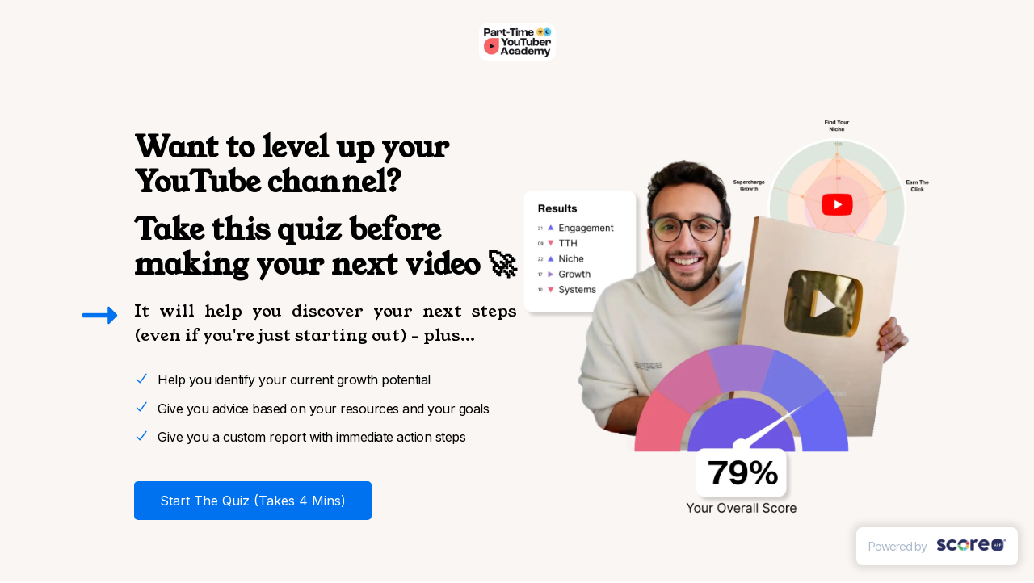

--- FILE ---
content_type: text/html; charset=UTF-8
request_url: https://play.aliabdaal.com/youtube-growth-potential
body_size: 23738
content:
 <!DOCTYPE html>
<html class="html" lang="en">
	<head>
        <meta http-equiv="X-UA-Compatible" content="IE=edge">
<meta name="viewport" content="width=device-width, initial-scale=1.0, maximum-scale=1.0, minimum-scale=1.0" />
<meta name="csrf-token" content="uyQPy0tLaaXIRrM9zcjnlxLXiyv87ZM2D44HZW2i">
<meta charset="utf-8" />
<title>YouTube Growth Potential </title>

<link rel="shortcut icon" href="https://cdn.scoreapp.com/cdn-cgi/image/onerror=redirect,format=auto,width=128,quality=75,fit=scale-down/https://cdn.scoreapp.com/scorecards/31071/assets/1690442597CCjWlo_2021_09_15_ptya_newlogo_2.png?v=1" type="image/jpeg"/>
    <link rel="apple-touch-icon" href="https://cdn.scoreapp.com/cdn-cgi/image/onerror=redirect,format=auto,width=128,quality=75,fit=scale-down/https://cdn.scoreapp.com/scorecards/31071/assets/1690442597CCjWlo_2021_09_15_ptya_newlogo_2.png?v=1" type="image/jpeg"/>

<link rel="preconnect" href="https://fonts.scoreapp.com/fonts.googleapis.com/css?family=">
<link rel="preconnect" href="https://fonts.gstatic.com">


<link rel="preload" href="https://fonts.scoreapp.com/fonts.googleapis.com/css?family=Open+Sans:400,600,700,800&display=swap" as="style" onload="this.onload=null;this.rel='stylesheet'">
<noscript>
    <link href="https://fonts.scoreapp.com/fonts.googleapis.com/css?family=Open+Sans:400,600,700,800&display=swap" rel="stylesheet">
</noscript>


            <link  rel="preload" id="body-font-css" href="https://fonts.scoreapp.com/fonts.googleapis.com/css?family=Inter:400,500,700&display=swap" as="style" onload="this.onload=null;this.rel='stylesheet'">
        <noscript>
            <link href="https://fonts.scoreapp.com/fonts.googleapis.com/css?family=Inter:400,500,700&display=swap" rel="stylesheet">
        </noscript>
    

    <link  rel="preload" href="https://static.scoreapp.com/build/assets/v4/css/vendor.e-AeEsWh.css" as="style" onload="this.onload=null;this.rel='stylesheet'">
    <noscript>
        <link href="https://static.scoreapp.com/build/assets/v4/css/vendor.e-AeEsWh.css" rel="stylesheet">
    </noscript>
<link  rel="preload" href="https://static.scoreapp.com/build/assets/v4/css/base.D3cqQGp4.css" as="style" onload="this.onload=null;this.rel='stylesheet'">
<noscript>
    <link href="https://static.scoreapp.com/build/assets/v4/css/base.D3cqQGp4.css" rel="stylesheet">
</noscript>



<meta property="og:url" content="https://play.aliabdaal.com/youtube-growth-potential" />
<meta property="og:type" content="website" />
    <meta property="og:title" content="Do you know your YouTube Growth Potential?" />
    <meta property="og:description" content="Our quiz is designed to help you identify your current potential of becoming a successful YouTuber and to get a clear picture of what you need to improve.  Whether you&#039;re just starting out or have more than 50,000 subscribers, this quiz will provide you with valuable insights and actionable advice to help you move forward." />
    <meta property="og:image" content="https://cdn.scoreapp.com/scorecards/31071/assets/1692093061QSH4Aa_maxresdefault_5.jpg" />

<style type="text/css">
	
</style>


<style id="custom_css">
    	    h1, h2, h3, h4, h5, h6, p, a, li, .btn {
font-family: 'Inter', sans-serif;
letter-spacing:-1px;
}

body {
  font-family: 'Inter', sans-serif;
letter-spacing:-1px;
}

p, li, ul {
line-height:1.6em;
letter-spacing:-0.5px;
}

.btn{
font-weight: 900 !important;
}

.score-app-754{
font-weight: bold !important;
}

.score-app-897{
 max-width: 30% !important;
}

.score-app-901{
text-align: -webkit-center;
}

.cta5-image{
  margin-top: 5rem !important;
  margin-bottom: 3rem !important;
}

.score-app-338 ul li::before {
  color: black !important;
}

.ul li::before {
  color: black !important;
}

.score-app-704 ul li::before {
  color: black !important;
}

.image{
  border-radius: 10px !important;
}



.score-app-1218{
  font-weight: bold !important;
}
    </style>



    <link rel="preconnect" href="https://static.scoreapp.com">

    <link href="https://fonts.scoreapp.com/fonts.googleapis.com/css?family=Young%20Serif:400,500,700&display=swap" rel="preload" as="style" onload="this.onload=null;this.rel='stylesheet'" inertia="font-css Young Serif">
<link href="https://fonts.scoreapp.com/fonts.googleapis.com/css?family=Inter:400,500,700&display=swap" rel="preload" as="style" onload="this.onload=null;this.rel='stylesheet'" inertia="font-css Inter">        <script id="react">
        window.pageData = {"component":"Default","props":{"errors":{},"data":{"page":{"id":1461778,"title":"Landing Page copy 2","type":"landing","version":"v4","template":"landing-1","is_default_page":true,"slug":"\/","status":"published","custom_css":"h1, h2, h3, h4, h5, h6, p, a, li, .btn {\nfont-family: \u0027Inter\u0027, sans-serif;\nletter-spacing:-1px;\n}\n\nbody {\n  font-family: \u0027Inter\u0027, sans-serif;\nletter-spacing:-1px;\n}\n\np, li, ul {\nline-height:1.6em;\nletter-spacing:-0.5px;\n}\n\n.btn{\nfont-weight: 900 !important;\n}\n\n.score-app-754{\nfont-weight: bold !important;\n}\n\n.score-app-897{\n max-width: 30% !important;\n}\n\n.score-app-901{\ntext-align: -webkit-center;\n}\n\n.cta5-image{\n  margin-top: 5rem !important;\n  margin-bottom: 3rem !important;\n}\n\n.score-app-338 ul li::before {\n  color: black !important;\n}\n\n.ul li::before {\n  color: black !important;\n}\n\n.score-app-704 ul li::before {\n  color: black !important;\n}\n\n.image{\n  border-radius: 10px !important;\n}\n\n\n\n.score-app-1218{\n  font-weight: bold !important;\n}","custom_script":null,"head_script":null,"created_at":"2025-05-15T05:49:17.000Z","updated_at":"2025-07-04T07:19:16.000Z","content_updated_at":"2025-07-04T07:19:16.000Z","sections":[{"id":12263796,"category_id":null,"visibility":1,"key":"popup\/popup-landing-1","landing_page_id":1461778,"order":1,"meta":[{"id":"72d27ae1-54ab-4462-ba33-c65aeb5cadf7","landing_page_id":1461778,"landing_page_section_id":12263796,"score_tier_id":null,"category_id":null,"meta_key":"title","type":1,"theme":null,"meta_key_index":null,"meta_value":"\u003Cp style=\u0022text-align: center;\u0022\u003EEnter your details below to start the quiz!\u003C\/p\u003E","repeatable_group":null,"locked":false,"created_at":"2025-05-15T05:49:17.000Z","updated_at":"2025-05-15T05:49:17.000Z"}],"created_at":"2025-05-15T05:49:17.000Z","updated_at":"2025-05-15T05:49:17.000Z"},{"id":12263795,"category_id":null,"visibility":1,"key":"header\/header-1","landing_page_id":1461778,"order":2,"meta":[{"id":"fb0e3a49-1aef-4c7c-920c-232dd1b1660e","landing_page_id":1461778,"landing_page_section_id":12263795,"score_tier_id":null,"category_id":null,"meta_key":"alignment","type":1,"theme":null,"meta_key_index":null,"meta_value":"center","repeatable_group":null,"locked":false,"created_at":"2025-05-20T01:50:04.000Z","updated_at":"2025-05-20T01:50:04.000Z"},{"id":"ca789296-964b-4197-b981-672b9e1d1ec0","landing_page_id":1461778,"landing_page_section_id":12263795,"score_tier_id":null,"category_id":null,"meta_key":"backgroundDefault","type":1,"theme":null,"meta_key_index":null,"meta_value":"#f9f6f3","repeatable_group":null,"locked":false,"created_at":"2025-05-15T05:49:17.000Z","updated_at":"2025-05-20T01:50:04.000Z"},{"id":"315a47eb-0632-4ccb-983b-c591a527c8e5","landing_page_id":1461778,"landing_page_section_id":12263795,"score_tier_id":null,"category_id":null,"meta_key":"marginBottom","type":1,"theme":null,"meta_key_index":null,"meta_value":"11","repeatable_group":null,"locked":false,"created_at":"2025-05-20T01:53:26.000Z","updated_at":"2025-05-20T01:54:46.000Z"},{"id":"eb01264c-1b35-4664-846b-03af70beb8f6","landing_page_id":1461778,"landing_page_section_id":12263795,"score_tier_id":null,"category_id":null,"meta_key":"marginTop","type":1,"theme":null,"meta_key_index":null,"meta_value":"25","repeatable_group":null,"locked":false,"created_at":"2025-05-15T05:49:17.000Z","updated_at":"2025-05-20T01:54:46.000Z"},{"id":"431bbdcb-969b-4e3f-af91-9a8766429147","landing_page_id":1461778,"landing_page_section_id":12263795,"score_tier_id":null,"category_id":null,"meta_key":"path","type":1,"theme":null,"meta_key_index":null,"meta_value":"https:\/\/cdn.scoreapp.com\/scorecards\/31071\/assets\/1747705546Cdyrcj_ptya_logo.png","repeatable_group":null,"locked":false,"asset":{"id":2954001,"path":"https:\/\/cdn.scoreapp.com\/scorecards\/31071\/assets\/1747705546Cdyrcj_ptya_logo.png","alt":null,"type":1,"scorecard_id":31071,"account_id":12727,"created_at":"2025-05-20T01:45:46.000Z","updated_at":"2025-05-20T01:45:46.000Z"},"created_at":"2025-05-15T05:49:17.000Z","updated_at":"2025-05-20T01:50:04.000Z"},{"id":"66222e0e-e479-42fa-8477-5d218dd2bebb","landing_page_id":1461778,"landing_page_section_id":12263795,"score_tier_id":null,"category_id":null,"meta_key":"size","type":1,"theme":null,"meta_key_index":null,"meta_value":"95","repeatable_group":null,"locked":false,"created_at":"2025-05-15T05:49:17.000Z","updated_at":"2025-05-20T01:54:46.000Z"}],"created_at":"2025-05-15T05:49:17.000Z","updated_at":"2025-05-15T05:49:17.000Z"},{"id":12263792,"category_id":null,"visibility":1,"key":"banner\/banner-landing-3","landing_page_id":1461778,"order":4,"meta":[{"id":"84fcbcc9-e650-434e-8122-1e16698388b7","landing_page_id":1461778,"landing_page_section_id":12263792,"score_tier_id":null,"category_id":null,"meta_key":"backgroundDefault","type":1,"theme":null,"meta_key_index":null,"meta_value":"#f9f6f3","repeatable_group":null,"locked":false,"created_at":"2025-05-20T01:50:04.000Z","updated_at":"2025-05-20T01:50:04.000Z"},{"id":"6d0cb356-1b6c-4bf0-97c3-905b67be152c","landing_page_id":1461778,"landing_page_section_id":12263792,"score_tier_id":null,"category_id":null,"meta_key":"buttonText","type":1,"theme":null,"meta_key_index":null,"meta_value":"Start The Quiz (Takes 4 Mins)","repeatable_group":null,"locked":false,"created_at":"2025-05-15T05:49:17.000Z","updated_at":"2025-07-04T07:17:52.000Z"},{"id":"8f6d37de-4d2f-4897-9c58-110ef3bc7f2b","landing_page_id":1461778,"landing_page_section_id":12263792,"score_tier_id":null,"category_id":null,"meta_key":"image","type":1,"theme":null,"meta_key_index":null,"meta_value":"https:\/\/cdn.scoreapp.com\/scorecards\/31071\/assets\/1747708031Jv7aIw_ptya_quiz_update_ad_1_desktop.png","repeatable_group":null,"locked":false,"asset":{"id":2954073,"path":"https:\/\/cdn.scoreapp.com\/scorecards\/31071\/assets\/1747708031Jv7aIw_ptya_quiz_update_ad_1_desktop.png","alt":null,"type":1,"scorecard_id":31071,"account_id":12727,"created_at":"2025-05-20T02:27:11.000Z","updated_at":"2025-05-20T02:27:11.000Z"},"created_at":"2025-05-15T05:49:17.000Z","updated_at":"2025-05-20T02:27:18.000Z"},{"id":"76c73613-aecc-4545-b900-88d895c52715","landing_page_id":1461778,"landing_page_section_id":12263792,"score_tier_id":null,"category_id":null,"meta_key":"marginBottom","type":1,"theme":null,"meta_key_index":null,"meta_value":"30","repeatable_group":null,"locked":false,"created_at":"2025-05-15T05:49:17.000Z","updated_at":"2025-05-15T05:49:17.000Z"},{"id":"a86e310d-a158-4ad9-b05a-3f249e8e95bc","landing_page_id":1461778,"landing_page_section_id":12263792,"score_tier_id":null,"category_id":null,"meta_key":"marginTop","type":1,"theme":null,"meta_key_index":null,"meta_value":"20","repeatable_group":null,"locked":false,"created_at":"2025-05-15T05:49:17.000Z","updated_at":"2025-05-20T01:52:55.000Z"},{"id":"08176765-eb6b-4575-b850-cf053bf1bb6d","landing_page_id":1461778,"landing_page_section_id":12263792,"score_tier_id":null,"category_id":null,"meta_key":"mobileImage","type":1,"theme":null,"meta_key_index":null,"meta_value":"https:\/\/cdn.scoreapp.com\/scorecards\/31071\/assets\/17477069854ySyiq_ptya_quiz_update_ad_1_mobile.png","repeatable_group":null,"locked":false,"asset":{"id":2954064,"path":"https:\/\/cdn.scoreapp.com\/scorecards\/31071\/assets\/17477069854ySyiq_ptya_quiz_update_ad_1_mobile.png","alt":null,"type":1,"scorecard_id":31071,"account_id":12727,"created_at":"2025-05-20T02:09:45.000Z","updated_at":"2025-05-20T02:09:45.000Z"},"created_at":"2025-05-20T02:09:54.000Z","updated_at":"2025-05-20T02:09:54.000Z"},{"id":"ca49bfc6-a286-417e-aaa2-792df4f239cd","landing_page_id":1461778,"landing_page_section_id":12263792,"score_tier_id":null,"category_id":null,"meta_key":"mobileImagePosition","type":1,"theme":null,"meta_key_index":null,"meta_value":"right","repeatable_group":null,"locked":false,"created_at":"2025-05-20T02:09:54.000Z","updated_at":"2025-05-20T02:09:54.000Z"},{"id":"c92a3fc2-c394-40c4-900a-cce7ef0c50a7","landing_page_id":1461778,"landing_page_section_id":12263792,"score_tier_id":null,"category_id":null,"meta_key":"primary","type":1,"theme":null,"meta_key_index":null,"meta_value":"#0072ef","repeatable_group":null,"locked":false,"created_at":"2025-05-15T05:49:17.000Z","updated_at":"2025-05-15T05:49:17.000Z"},{"id":"f855659b-f5bd-4ccf-9175-bdcf39dd4363","landing_page_id":1461778,"landing_page_section_id":12263792,"score_tier_id":null,"category_id":null,"meta_key":"subtitle","type":1,"theme":null,"meta_key_index":null,"meta_value":"\u003Ch4 style=\u0022text-align: justify;\u0022\u003EIt will help you discover your next steps (even if you\u0027re just starting out) - plus...\u003C\/h4\u003E","repeatable_group":null,"locked":false,"created_at":"2025-05-15T05:49:17.000Z","updated_at":"2025-05-26T04:39:10.000Z"},{"id":"e3125c99-c458-4e30-8aa7-192eebeb32e2","landing_page_id":1461778,"landing_page_section_id":12263792,"score_tier_id":null,"category_id":null,"meta_key":"text","type":1,"theme":null,"meta_key_index":null,"meta_value":"\u003Cul\u003E\n\u003Cli\u003EHelp you identify your current growth potential\u003C\/li\u003E\n\u003Cli\u003EGive you advice based on your resources and your goals\u003C\/li\u003E\n\u003Cli\u003EGive you a custom report with immediate action steps\u003C\/li\u003E\n\u003C\/ul\u003E","repeatable_group":null,"locked":false,"created_at":"2025-05-15T05:49:17.000Z","updated_at":"2025-07-04T07:17:48.000Z"},{"id":"a168b3c5-3371-4464-94b5-5fb73e63c314","landing_page_id":1461778,"landing_page_section_id":12263792,"score_tier_id":null,"category_id":null,"meta_key":"title","type":1,"theme":null,"meta_key_index":null,"meta_value":"\u003Ch2\u003E\u003Cstrong\u003EWant to level up your YouTube channel? \u003C\/strong\u003E\u003C\/h2\u003E\n\u003Ch2\u003E\u003Cstrong\u003ETake this quiz before making your next video \ud83d\ude80\u003C\/strong\u003E\u003C\/h2\u003E","repeatable_group":null,"locked":false,"created_at":"2025-05-15T05:49:17.000Z","updated_at":"2025-07-04T07:19:16.000Z"}],"created_at":"2025-05-15T05:49:17.000Z","updated_at":"2025-05-15T05:49:17.000Z"},{"id":12263793,"category_id":null,"visibility":1,"key":"content\/content-landing-4","landing_page_id":1461778,"order":5,"meta":[{"id":"0fee5895-5d10-4b0b-87b1-efd71a3587c1","landing_page_id":1461778,"landing_page_section_id":12263793,"score_tier_id":null,"category_id":null,"meta_key":"itemImage","type":1,"theme":null,"meta_key_index":0,"meta_value":"https:\/\/cdn.scoreapp.com\/scorecards\/31071\/assets\/17477066816k6eSC_izzy_yt_profile.png","repeatable_group":"items","locked":false,"asset":{"id":2954060,"path":"https:\/\/cdn.scoreapp.com\/scorecards\/31071\/assets\/17477066816k6eSC_izzy_yt_profile.png","alt":null,"type":1,"scorecard_id":31071,"account_id":12727,"created_at":"2025-05-20T02:04:41.000Z","updated_at":"2025-05-20T02:04:41.000Z"},"created_at":"2025-05-15T05:49:17.000Z","updated_at":"2025-05-20T02:08:03.000Z"},{"id":"ad115f2a-876c-4693-bdb7-eeb06079e5a2","landing_page_id":1461778,"landing_page_section_id":12263793,"score_tier_id":null,"category_id":null,"meta_key":"itemImage","type":1,"theme":null,"meta_key_index":1,"meta_value":"https:\/\/cdn.scoreapp.com\/scorecards\/31071\/assets\/1747706861sMXJC2_simon_yt_profile_1.png","repeatable_group":"items","locked":false,"asset":{"id":2954061,"path":"https:\/\/cdn.scoreapp.com\/scorecards\/31071\/assets\/1747706861sMXJC2_simon_yt_profile_1.png","alt":null,"type":1,"scorecard_id":31071,"account_id":12727,"created_at":"2025-05-20T02:07:41.000Z","updated_at":"2025-05-20T02:07:41.000Z"},"created_at":"2025-05-20T02:08:03.000Z","updated_at":"2025-05-20T02:08:03.000Z"},{"id":"eda63bc0-4736-434b-9b78-7c1679a7cc63","landing_page_id":1461778,"landing_page_section_id":12263793,"score_tier_id":null,"category_id":null,"meta_key":"itemImage","type":1,"theme":null,"meta_key_index":2,"meta_value":"https:\/\/cdn.scoreapp.com\/scorecards\/31071\/assets\/1747706875aiNibg_laurie_yt_profile_2.png","repeatable_group":"items","locked":false,"asset":{"id":2954062,"path":"https:\/\/cdn.scoreapp.com\/scorecards\/31071\/assets\/1747706875aiNibg_laurie_yt_profile_2.png","alt":null,"type":1,"scorecard_id":31071,"account_id":12727,"created_at":"2025-05-20T02:07:55.000Z","updated_at":"2025-05-20T02:07:55.000Z"},"created_at":"2025-05-20T02:08:03.000Z","updated_at":"2025-05-20T02:08:03.000Z"},{"id":"9d01e29a-91b6-4aed-96f6-9e2005b2c0ec","landing_page_id":1461778,"landing_page_section_id":12263793,"score_tier_id":null,"category_id":null,"meta_key":"backgroundDefault","type":1,"theme":null,"meta_key_index":null,"meta_value":"#ffffff","repeatable_group":null,"locked":false,"created_at":"2025-05-15T05:49:17.000Z","updated_at":"2025-05-20T01:50:04.000Z"},{"id":"47e66453-e40a-4d17-991f-129afbf84697","landing_page_id":1461778,"landing_page_section_id":12263793,"score_tier_id":null,"category_id":null,"meta_key":"marginBottom","type":1,"theme":null,"meta_key_index":null,"meta_value":"64","repeatable_group":null,"locked":false,"created_at":"2025-05-15T05:49:17.000Z","updated_at":"2025-05-15T05:49:17.000Z"},{"id":"c275463e-edcf-4f69-8c6a-22787241158e","landing_page_id":1461778,"landing_page_section_id":12263793,"score_tier_id":null,"category_id":null,"meta_key":"marginTop","type":1,"theme":null,"meta_key_index":null,"meta_value":"64","repeatable_group":null,"locked":false,"created_at":"2025-05-15T05:49:17.000Z","updated_at":"2025-05-15T05:49:17.000Z"},{"id":"5960e702-7eeb-4014-857d-bac7039f2767","landing_page_id":1461778,"landing_page_section_id":12263793,"score_tier_id":null,"category_id":null,"meta_key":"text","type":1,"theme":null,"meta_key_index":null,"meta_value":"\u003Ch3 style=\u0022text-align: center;\u0022\u003ESo far we\u0027ve helped over 7,000\u003Cstrong\u003E\u00a0creators\u003C\/strong\u003E grow their YouTube channels with \u003Cstrong\u003E25,550,597\u00a0subscribers\u003C\/strong\u003E.\u003C\/h3\u003E","repeatable_group":null,"locked":false,"created_at":"2025-05-15T05:49:17.000Z","updated_at":"2025-07-04T07:19:16.000Z"},{"id":"ad1861af-5f4d-4b20-af2f-49055d634d3f","landing_page_id":1461778,"landing_page_section_id":12263793,"score_tier_id":null,"category_id":null,"meta_key":"verticalAlignment","type":1,"theme":null,"meta_key_index":null,"meta_value":"center","repeatable_group":null,"locked":false,"created_at":"2025-05-20T02:08:03.000Z","updated_at":"2025-05-20T02:08:03.000Z"}],"created_at":"2025-05-15T05:49:17.000Z","updated_at":"2025-05-15T05:49:17.000Z"},{"id":12263802,"category_id":null,"visibility":1,"key":"banner\/banner-landing-1","landing_page_id":1461778,"order":7,"meta":[{"id":"1f8cdd72-4ccb-40aa-81f0-f7e9012cfec7","landing_page_id":1461778,"landing_page_section_id":12263802,"score_tier_id":null,"category_id":null,"meta_key":"backgroundDefault","type":1,"theme":null,"meta_key_index":null,"meta_value":"#f7f8fc","repeatable_group":null,"locked":false,"created_at":"2025-05-15T05:49:17.000Z","updated_at":"2025-05-15T05:49:17.000Z"},{"id":"6818f684-89f7-4edf-9fb2-b98789717246","landing_page_id":1461778,"landing_page_section_id":12263802,"score_tier_id":null,"category_id":null,"meta_key":"backgroundImage","type":1,"theme":null,"meta_key_index":null,"meta_value":null,"repeatable_group":null,"locked":false,"created_at":"2025-05-15T05:49:17.000Z","updated_at":"2025-05-15T05:49:17.000Z"},{"id":"747d851d-727c-40a5-bb8d-5f24075dc4e7","landing_page_id":1461778,"landing_page_section_id":12263802,"score_tier_id":null,"category_id":null,"meta_key":"buttonText","type":1,"theme":null,"meta_key_index":null,"meta_value":null,"repeatable_group":null,"locked":false,"created_at":"2025-05-15T05:49:17.000Z","updated_at":"2025-05-15T05:49:17.000Z"},{"id":"bb31e01a-2b1d-4b5a-b2f8-0229591b2b14","landing_page_id":1461778,"landing_page_section_id":12263802,"score_tier_id":null,"category_id":null,"meta_key":"contentWidth","type":1,"theme":null,"meta_key_index":null,"meta_value":"full","repeatable_group":null,"locked":false,"created_at":"2025-05-15T05:49:17.000Z","updated_at":"2025-05-15T05:49:17.000Z"},{"id":"bf0b3bd4-646c-44de-a0ef-c8a24ce844bd","landing_page_id":1461778,"landing_page_section_id":12263802,"score_tier_id":null,"category_id":null,"meta_key":"marginBottom","type":1,"theme":null,"meta_key_index":null,"meta_value":"67","repeatable_group":null,"locked":false,"created_at":"2025-05-15T05:49:17.000Z","updated_at":"2025-05-15T05:49:17.000Z"},{"id":"691df8dd-3e55-46a3-ac21-8944a037896a","landing_page_id":1461778,"landing_page_section_id":12263802,"score_tier_id":null,"category_id":null,"meta_key":"marginTop","type":1,"theme":null,"meta_key_index":null,"meta_value":"103","repeatable_group":null,"locked":false,"created_at":"2025-05-15T05:49:17.000Z","updated_at":"2025-05-15T05:49:17.000Z"},{"id":"044cc67c-88b0-4f9c-9d89-dbe435115754","landing_page_id":1461778,"landing_page_section_id":12263802,"score_tier_id":null,"category_id":null,"meta_key":"text","type":1,"theme":null,"meta_key_index":null,"meta_value":"\u003Ch2 style=\u0022text-align: center;\u0022\u003E\u003Cstrong\u003EHere\u0027s How It Works\u003C\/strong\u003E\u003C\/h2\u003E\n\u003Cdiv style=\u0022text-align: center;\u0022\u003E\u003Cspan style=\u0022font-size: 1.063rem;\u0022\u003EAnswer 22 simple questions and get a tailored growth report in \u003Cbr\u003Eless than 5 minutes. We\u0027ll score your YouTube growth potential across these key areas:\u003C\/span\u003E\u003C\/div\u003E","repeatable_group":null,"locked":false,"created_at":"2025-05-15T05:49:17.000Z","updated_at":"2025-05-20T02:16:09.000Z"}],"created_at":"2025-05-15T05:49:17.000Z","updated_at":"2025-05-15T05:49:17.000Z"},{"id":12263799,"category_id":null,"visibility":1,"key":"category\/category-landing-1","landing_page_id":1461778,"order":8,"meta":[{"id":"195ac038-7fbf-4b7d-8d22-799166786908","landing_page_id":1461778,"landing_page_section_id":12263799,"score_tier_id":null,"category_id":null,"meta_key":"itemImage","type":1,"theme":null,"meta_key_index":0,"meta_value":null,"repeatable_group":"items","locked":false,"created_at":"2025-05-15T05:49:17.000Z","updated_at":"2025-05-20T02:13:19.000Z"},{"id":"46c1a5ac-e938-42a5-9228-b61bc8db2ea9","landing_page_id":1461778,"landing_page_section_id":12263799,"score_tier_id":null,"category_id":null,"meta_key":"itemText","type":1,"theme":null,"meta_key_index":0,"meta_value":"\u003Ch3 style=\u0022text-align: center;\u0022\u003E\u003Cspan style=\u0022color: rgb(0, 109, 219);\u0022\u003E\u003Cstrong\u003EKeep Them Watching\u003C\/strong\u003E\u003C\/span\u003E\u003C\/h3\u003E\n\u003Cp style=\u0022text-align: center;\u0022\u003EHow comfortable you are managing the entire content production system from idea to repurposing.\u003C\/p\u003E","repeatable_group":"items","locked":false,"created_at":"2025-05-15T05:49:17.000Z","updated_at":"2025-05-20T02:13:19.000Z"},{"id":"40386da5-62f0-4aef-ad2b-2cac1bc6e977","landing_page_id":1461778,"landing_page_section_id":12263799,"score_tier_id":null,"category_id":null,"meta_key":"itemImage","type":1,"theme":null,"meta_key_index":1,"meta_value":null,"repeatable_group":"items","locked":false,"created_at":"2025-05-15T05:49:17.000Z","updated_at":"2025-05-20T02:13:19.000Z"},{"id":"38fc4a74-8f1f-4ff9-b79a-b3e4b9d6e16e","landing_page_id":1461778,"landing_page_section_id":12263799,"score_tier_id":null,"category_id":null,"meta_key":"itemText","type":1,"theme":null,"meta_key_index":1,"meta_value":"\u003Ch3 style=\u0022text-align: center;\u0022\u003E\u003Cspan style=\u0022color: rgb(0, 109, 219);\u0022\u003E\u003Cstrong\u003EEarn The Click\u003C\/strong\u003E\u003C\/span\u003E\u003C\/h3\u003E\n\u003Cp style=\u0022text-align: center;\u0022\u003EHow effectively you can monetise your content and create, market and sell your own products.\u00a0\u003C\/p\u003E","repeatable_group":"items","locked":false,"created_at":"2025-05-15T05:49:17.000Z","updated_at":"2025-05-20T02:13:19.000Z"},{"id":"bd1b4d8a-5e6e-49c2-8f92-df04ebbba910","landing_page_id":1461778,"landing_page_section_id":12263799,"score_tier_id":null,"category_id":null,"meta_key":"itemImage","type":1,"theme":null,"meta_key_index":2,"meta_value":null,"repeatable_group":"items","locked":false,"created_at":"2025-05-15T05:49:17.000Z","updated_at":"2025-05-20T02:13:19.000Z"},{"id":"93ae171f-d3e5-4328-adae-c28826c31765","landing_page_id":1461778,"landing_page_section_id":12263799,"score_tier_id":null,"category_id":null,"meta_key":"itemText","type":1,"theme":null,"meta_key_index":2,"meta_value":"\u003Ch3 style=\u0022text-align: center;\u0022\u003E\u003Cspan style=\u0022color: rgb(0, 109, 219);\u0022\u003E\u003Cstrong\u003EBuild Your Systems\u003C\/strong\u003E\u003C\/span\u003E\u003C\/h3\u003E\n\u003Cp style=\u0022text-align: center;\u0022\u003EYour ability to regularly produce viral content, capture new ideas, and improve with each video.\u003C\/p\u003E","repeatable_group":"items","locked":false,"created_at":"2025-05-15T05:49:17.000Z","updated_at":"2025-05-20T02:13:19.000Z"},{"id":"56624160-eac6-4a75-bfd4-b942a761e854","landing_page_id":1461778,"landing_page_section_id":12263799,"score_tier_id":null,"category_id":null,"meta_key":"itemImage","type":1,"theme":null,"meta_key_index":3,"meta_value":null,"repeatable_group":"items","locked":false,"created_at":"2025-05-15T05:49:17.000Z","updated_at":"2025-05-20T02:13:19.000Z"},{"id":"b6130bcb-47f5-473b-93be-1386360f5a80","landing_page_id":1461778,"landing_page_section_id":12263799,"score_tier_id":null,"category_id":null,"meta_key":"itemText","type":1,"theme":null,"meta_key_index":3,"meta_value":"\u003Ch3 style=\u0022text-align: center;\u0022\u003E\u003Cspan style=\u0022color: rgb(0, 109, 219);\u0022\u003E\u003Cstrong\u003ESupercharge Growth\u003C\/strong\u003E\u003C\/span\u003E\u003C\/h3\u003E\n\u003Cp style=\u0022text-align: center;\u0022\u003EYour confidence and ability to scale and expand your business and outsource key areas of your production system.\u003C\/p\u003E","repeatable_group":"items","locked":false,"created_at":"2025-05-15T05:49:17.000Z","updated_at":"2025-05-20T02:16:09.000Z"},{"id":"d86dadd0-1def-48d7-a0d1-dd2ab7ca9214","landing_page_id":1461778,"landing_page_section_id":12263799,"score_tier_id":null,"category_id":null,"meta_key":"itemImage","type":1,"theme":null,"meta_key_index":4,"meta_value":null,"repeatable_group":"items","locked":false,"created_at":"2025-05-15T05:49:17.000Z","updated_at":"2025-05-20T02:13:19.000Z"},{"id":"2b82d560-a280-4746-8338-9883141baf48","landing_page_id":1461778,"landing_page_section_id":12263799,"score_tier_id":null,"category_id":null,"meta_key":"itemText","type":1,"theme":null,"meta_key_index":4,"meta_value":"\u003Ch3 style=\u0022text-align: center;\u0022\u003E\u003Cspan style=\u0022color: rgb(0, 109, 219);\u0022\u003E\u003Cstrong\u003EFind Your Niche\u003C\/strong\u003E\u003C\/span\u003E\u003C\/h3\u003E\n\u003Cp style=\u0022text-align: center;\u0022\u003EYour ability to niche down your content and turn your YouTube channel into a money-generating flywheel.\u003C\/p\u003E","repeatable_group":"items","locked":false,"created_at":"2025-05-15T05:49:17.000Z","updated_at":"2025-05-20T02:13:19.000Z"},{"id":"3eea0c59-beef-4985-88c0-926d8317e1c3","landing_page_id":1461778,"landing_page_section_id":12263799,"score_tier_id":null,"category_id":null,"meta_key":"backgroundDefault","type":1,"theme":null,"meta_key_index":null,"meta_value":"#f7f8fc","repeatable_group":null,"locked":false,"created_at":"2025-05-15T05:49:17.000Z","updated_at":"2025-05-15T05:49:17.000Z"},{"id":"6cf0686f-f584-4566-9663-8cce8134ea90","landing_page_id":1461778,"landing_page_section_id":12263799,"score_tier_id":null,"category_id":null,"meta_key":"columns","type":1,"theme":null,"meta_key_index":null,"meta_value":"3","repeatable_group":null,"locked":false,"created_at":"2025-05-15T05:49:17.000Z","updated_at":"2025-05-15T05:49:17.000Z"},{"id":"8d2ade64-a9b7-44c8-ba9d-668383ced1a1","landing_page_id":1461778,"landing_page_section_id":12263799,"score_tier_id":null,"category_id":null,"meta_key":"marginBottom","type":1,"theme":null,"meta_key_index":null,"meta_value":"119","repeatable_group":null,"locked":false,"created_at":"2025-05-15T05:49:17.000Z","updated_at":"2025-05-15T05:49:17.000Z"},{"id":"3e850968-9cfd-424e-b1c4-51f349f90605","landing_page_id":1461778,"landing_page_section_id":12263799,"score_tier_id":null,"category_id":null,"meta_key":"marginTop","type":1,"theme":null,"meta_key_index":null,"meta_value":"0","repeatable_group":null,"locked":false,"created_at":"2025-05-15T05:49:17.000Z","updated_at":"2025-05-15T05:49:17.000Z"},{"id":"ec4a5c23-ba55-45bd-8425-bbd1b48c6c08","landing_page_id":1461778,"landing_page_section_id":12263799,"score_tier_id":null,"category_id":null,"meta_key":"title","type":1,"theme":null,"meta_key_index":null,"meta_value":null,"repeatable_group":null,"locked":false,"created_at":"2025-05-15T05:49:17.000Z","updated_at":"2025-05-15T05:49:17.000Z"}],"created_at":"2025-05-15T05:49:17.000Z","updated_at":"2025-05-15T05:49:17.000Z"},{"id":12263803,"category_id":null,"visibility":1,"key":"testimonial\/testimonial-landing-3","landing_page_id":1461778,"order":9,"meta":[{"id":"2f63acc3-2e29-4b8c-9c24-b615e64af37c","landing_page_id":1461778,"landing_page_section_id":12263803,"score_tier_id":null,"category_id":null,"meta_key":"itemImage","type":1,"theme":null,"meta_key_index":0,"meta_value":"https:\/\/cdn.scoreapp.com\/scorecards\/31071\/assets\/1690448362POJLhe_unnamed_9.jpg","repeatable_group":"items","locked":false,"asset":{"id":668547,"path":"https:\/\/cdn.scoreapp.com\/scorecards\/31071\/assets\/1690448362POJLhe_unnamed_9.jpg","alt":null,"type":1,"scorecard_id":31071,"account_id":12727,"created_at":"2023-07-27T08:59:22.000Z","updated_at":"2023-07-27T08:59:22.000Z"},"created_at":"2025-05-15T05:49:17.000Z","updated_at":"2025-05-15T05:49:17.000Z"},{"id":"b047d5b6-001b-4f5d-836b-dce582b63d57","landing_page_id":1461778,"landing_page_section_id":12263803,"score_tier_id":null,"category_id":null,"meta_key":"itemText","type":1,"theme":null,"meta_key_index":0,"meta_value":"\u003Cp style=\u0022text-align: center;\u0022\u003E\u0022It will give you a great foundation to kickstart your Youtube journey.\u0022\u003C\/p\u003E\n\u003Ch4 style=\u0022text-align: center;\u0022\u003E\u003Cspan style=\u0022color: rgb(0, 0, 0);\u0022\u003EDami Lee (797,000 subscribers)\u003C\/span\u003E\u003C\/h4\u003E","repeatable_group":"items","locked":false,"created_at":"2025-05-15T05:49:17.000Z","updated_at":"2025-05-15T05:49:17.000Z"},{"id":"1064db5c-3d5a-4e6f-8878-bd19c6694b4b","landing_page_id":1461778,"landing_page_section_id":12263803,"score_tier_id":null,"category_id":null,"meta_key":"itemImage","type":1,"theme":null,"meta_key_index":1,"meta_value":"https:\/\/cdn.scoreapp.com\/scorecards\/31071\/assets\/1690448315vTLxDX_ethan.jpeg","repeatable_group":"items","locked":false,"asset":{"id":668546,"path":"https:\/\/cdn.scoreapp.com\/scorecards\/31071\/assets\/1690448315vTLxDX_ethan.jpeg","alt":null,"type":1,"scorecard_id":31071,"account_id":12727,"created_at":"2023-07-27T08:58:35.000Z","updated_at":"2023-07-27T08:58:35.000Z"},"created_at":"2025-05-15T05:49:17.000Z","updated_at":"2025-05-15T05:49:17.000Z"},{"id":"00c55131-3a6f-4c94-a22d-d0476de52348","landing_page_id":1461778,"landing_page_section_id":12263803,"score_tier_id":null,"category_id":null,"meta_key":"itemText","type":1,"theme":null,"meta_key_index":1,"meta_value":"\u003Cp style=\u0022text-align: center;\u0022\u003E\u0022Ali and the team are going to show you is how to stack the deck in your favour.\u0022\u003C\/p\u003E\n\u003Ch4 style=\u0022text-align: center;\u0022\u003E\u003Cspan style=\u0022color: rgb(0, 0, 0);\u0022\u003EEthan Chlebowski (1,650,000 subscribers)\u003C\/span\u003E\u003C\/h4\u003E","repeatable_group":"items","locked":false,"created_at":"2025-05-15T05:49:17.000Z","updated_at":"2025-05-15T05:49:17.000Z"},{"id":"0ad261f9-3d75-44ad-87e2-d4718abc22fd","landing_page_id":1461778,"landing_page_section_id":12263803,"score_tier_id":null,"category_id":null,"meta_key":"backgroundPaper","type":1,"theme":null,"meta_key_index":null,"meta_value":"#f9f6f3","repeatable_group":null,"locked":false,"created_at":"2025-05-15T05:49:17.000Z","updated_at":"2025-05-20T02:16:09.000Z"},{"id":"1d9e87e3-5671-4b67-92d2-6db1be46b686","landing_page_id":1461778,"landing_page_section_id":12263803,"score_tier_id":null,"category_id":null,"meta_key":"marginBottom","type":1,"theme":null,"meta_key_index":null,"meta_value":"92","repeatable_group":null,"locked":false,"created_at":"2025-05-15T05:49:17.000Z","updated_at":"2025-05-15T05:49:17.000Z"},{"id":"25cb3520-6026-402c-a216-30d9ea16fcf4","landing_page_id":1461778,"landing_page_section_id":12263803,"score_tier_id":null,"category_id":null,"meta_key":"marginTop","type":1,"theme":null,"meta_key_index":null,"meta_value":"47","repeatable_group":null,"locked":false,"created_at":"2025-05-15T05:49:17.000Z","updated_at":"2025-05-26T04:35:41.000Z"},{"id":"de6268df-e559-47b8-a678-e8ee492409d5","landing_page_id":1461778,"landing_page_section_id":12263803,"score_tier_id":null,"category_id":null,"meta_key":"title","type":1,"theme":null,"meta_key_index":null,"meta_value":"\u003Ch2 style=\u0022text-align: center; line-height: 0.9;\u0022\u003EJoin The Community Today\u003C\/h2\u003E\n\u003Ch2 style=\u0022text-align: center; line-height: 0.9;\u0022\u003E\u003Cspan style=\u0022font-size: 1.125rem;\u0022\u003ESome of the world\u0027s leading creators have taken this quiz, completed The Part-Time YouTuber Academy, and gone on to grow communities of millions of subscribers. It all started here.\u003C\/span\u003E\u003C\/h2\u003E","repeatable_group":null,"locked":false,"created_at":"2025-05-15T05:49:17.000Z","updated_at":"2025-05-26T04:36:10.000Z"}],"created_at":"2025-05-15T05:49:17.000Z","updated_at":"2025-05-15T05:49:17.000Z"},{"id":12263794,"category_id":null,"visibility":1,"key":"call-to-action\/cta-landing-5","landing_page_id":1461778,"order":12,"meta":[{"id":"93601ec5-5591-4e03-8e4d-06002f26c0c7","landing_page_id":1461778,"landing_page_section_id":12263794,"score_tier_id":null,"category_id":null,"meta_key":"backgroundDefault","type":1,"theme":null,"meta_key_index":null,"meta_value":"#f9f6f3","repeatable_group":null,"locked":false,"created_at":"2025-05-15T05:49:17.000Z","updated_at":"2025-05-20T02:16:09.000Z"},{"id":"2b7201fa-53b2-440f-abb0-bb86e0bc815f","landing_page_id":1461778,"landing_page_section_id":12263794,"score_tier_id":null,"category_id":null,"meta_key":"buttonText","type":1,"theme":null,"meta_key_index":null,"meta_value":"Get Your Custom YouTube Report","repeatable_group":null,"locked":false,"created_at":"2025-05-15T05:49:17.000Z","updated_at":"2025-05-20T02:20:26.000Z"},{"id":"ed501285-c763-4566-bbbe-ecea89c96d28","landing_page_id":1461778,"landing_page_section_id":12263794,"score_tier_id":null,"category_id":null,"meta_key":"image","type":1,"theme":null,"meta_key_index":null,"meta_value":null,"repeatable_group":null,"locked":false,"created_at":"2025-05-15T05:49:17.000Z","updated_at":"2025-05-20T02:20:26.000Z"},{"id":"10dc4a46-33e3-4778-909a-126f17ed9985","landing_page_id":1461778,"landing_page_section_id":12263794,"score_tier_id":null,"category_id":null,"meta_key":"marginTop","type":1,"theme":null,"meta_key_index":null,"meta_value":"59","repeatable_group":null,"locked":false,"created_at":"2025-05-15T05:49:17.000Z","updated_at":"2025-05-20T02:20:26.000Z"},{"id":"d445e3ff-9f62-4357-9e15-b115a92a834d","landing_page_id":1461778,"landing_page_section_id":12263794,"score_tier_id":null,"category_id":null,"meta_key":"primary","type":1,"theme":null,"meta_key_index":null,"meta_value":"#0072ef","repeatable_group":null,"locked":false,"created_at":"2025-05-15T05:49:17.000Z","updated_at":"2025-05-15T05:49:17.000Z"},{"id":"9d7a29d9-2811-438b-917a-ae8e75f14f53","landing_page_id":1461778,"landing_page_section_id":12263794,"score_tier_id":null,"category_id":null,"meta_key":"text","type":1,"theme":null,"meta_key_index":null,"meta_value":"\u003Cp style=\u0022text-align: center;\u0022\u003E\u003Cstrong\u003EIt only takes a few minutes!\u003C\/strong\u003E\u003C\/p\u003E\n\u003Ch3 style=\u0022text-align: center;\u0022\u003ETake the quiz. Get actionable insights. Grow your YouTube channel. Simple.\u00a0\u003C\/h3\u003E","repeatable_group":null,"locked":false,"created_at":"2025-05-15T05:49:17.000Z","updated_at":"2025-05-20T02:20:26.000Z"}],"created_at":"2025-05-15T05:49:17.000Z","updated_at":"2025-05-15T05:49:17.000Z"},{"id":12263798,"category_id":null,"visibility":1,"key":"footer\/footer-1","landing_page_id":1461778,"order":13,"meta":[{"id":"5300ac35-29e6-43c5-b5f3-17e467106914","landing_page_id":1461778,"landing_page_section_id":12263798,"score_tier_id":null,"category_id":null,"meta_key":"backgroundDefault","type":1,"theme":null,"meta_key_index":null,"meta_value":"#ffffff","repeatable_group":null,"locked":false,"created_at":"2025-05-15T05:49:17.000Z","updated_at":"2025-05-15T05:49:17.000Z"},{"id":"28d28cfe-734a-4d48-89cf-94465f7dc36f","landing_page_id":1461778,"landing_page_section_id":12263798,"score_tier_id":null,"category_id":null,"meta_key":"copyRights","type":1,"theme":null,"meta_key_index":null,"meta_value":"\u003Cp style=\u0022text-align: right;\u0022\u003E\u003Cspan style=\u0022font-size: 0.813rem;\u0022\u003E\u00a9 2025 Part-Time Academy\u003C\/span\u003E\u003C\/p\u003E","repeatable_group":null,"locked":false,"created_at":"2025-05-15T05:49:17.000Z","updated_at":"2025-05-20T02:20:26.000Z"},{"id":"33c01fe9-9fae-4e33-a4ed-0b555a8df885","landing_page_id":1461778,"landing_page_section_id":12263798,"score_tier_id":null,"category_id":null,"meta_key":"marginBottom","type":1,"theme":null,"meta_key_index":null,"meta_value":"0","repeatable_group":null,"locked":false,"created_at":"2025-05-15T05:49:17.000Z","updated_at":"2025-05-20T02:22:59.000Z"},{"id":"83625557-9387-4aa0-b66c-99101c06217a","landing_page_id":1461778,"landing_page_section_id":12263798,"score_tier_id":null,"category_id":null,"meta_key":"marginTop","type":1,"theme":null,"meta_key_index":null,"meta_value":"0","repeatable_group":null,"locked":false,"created_at":"2025-05-15T05:49:17.000Z","updated_at":"2025-05-20T02:22:59.000Z"},{"id":"e858f306-88d7-4e57-b323-9c34c0d67834","landing_page_id":1461778,"landing_page_section_id":12263798,"score_tier_id":null,"category_id":null,"meta_key":"path","type":1,"theme":null,"meta_key_index":null,"meta_value":"https:\/\/cdn.scoreapp.com\/scorecards\/31071\/assets\/1747705546Cdyrcj_ptya_logo.png","repeatable_group":null,"locked":false,"asset":{"id":2954001,"path":"https:\/\/cdn.scoreapp.com\/scorecards\/31071\/assets\/1747705546Cdyrcj_ptya_logo.png","alt":null,"type":1,"scorecard_id":31071,"account_id":12727,"created_at":"2025-05-20T01:45:46.000Z","updated_at":"2025-05-20T01:45:46.000Z"},"created_at":"2025-05-15T05:49:17.000Z","updated_at":"2025-05-20T02:16:09.000Z"},{"id":"6bfb0e07-e245-4b25-93fa-fa0d30129b48","landing_page_id":1461778,"landing_page_section_id":12263798,"score_tier_id":null,"category_id":null,"meta_key":"size","type":1,"theme":null,"meta_key_index":null,"meta_value":"91","repeatable_group":null,"locked":false,"created_at":"2025-05-15T05:49:17.000Z","updated_at":"2025-05-20T02:16:09.000Z"}],"created_at":"2025-05-15T05:49:17.000Z","updated_at":"2025-05-15T05:49:17.000Z"}],"theme_settings":[{"id":"41bdf9ba-aef5-434d-863f-6303c94bb4fc","landing_page_id":1461778,"landing_page_section_id":null,"score_tier_id":null,"category_id":null,"meta_key":"typography.body","type":1,"theme":null,"meta_key_index":null,"meta_value":"{\u0022fontFamily\u0022:\u0022Inter\u0022}","repeatable_group":null,"locked":false,"created_at":"2025-05-20T01:50:04.000Z","updated_at":"2025-05-20T01:50:04.000Z"},{"id":"ba1e96d9-e365-483c-bb21-01804b98fa18","landing_page_id":1461778,"landing_page_section_id":null,"score_tier_id":null,"category_id":null,"meta_key":"typography.h1","type":1,"theme":null,"meta_key_index":null,"meta_value":"{\u0022fontFamily\u0022:\u0022Young Serif\u0022}","repeatable_group":null,"locked":false,"created_at":"2025-05-20T01:50:04.000Z","updated_at":"2025-05-20T01:50:04.000Z"},{"id":"f716d294-3711-40fd-bf49-f7de17138905","landing_page_id":1461778,"landing_page_section_id":null,"score_tier_id":null,"category_id":null,"meta_key":"backgroundPaper","type":1,"theme":null,"meta_key_index":null,"meta_value":"#f7f8fc","repeatable_group":null,"locked":false,"created_at":"2025-05-15T05:49:17.000Z","updated_at":"2025-05-15T05:49:17.000Z"},{"id":"8468a8a2-4830-4a3a-9530-ded6592189a7","landing_page_id":1461778,"landing_page_section_id":null,"score_tier_id":null,"category_id":null,"meta_key":"textSecondary","type":1,"theme":null,"meta_key_index":null,"meta_value":"#000000","repeatable_group":null,"locked":false,"created_at":"2025-05-15T05:49:17.000Z","updated_at":"2025-05-15T05:49:17.000Z"},{"id":"fb898a8d-3727-4b83-92f4-e45cb05a3db5","landing_page_id":1461778,"landing_page_section_id":null,"score_tier_id":null,"category_id":null,"meta_key":"textPrimary","type":1,"theme":null,"meta_key_index":null,"meta_value":"#000000","repeatable_group":null,"locked":false,"created_at":"2025-05-15T05:49:17.000Z","updated_at":"2025-05-15T05:49:17.000Z"},{"id":"3718d650-6596-489e-b76b-f78543bdb908","landing_page_id":1461778,"landing_page_section_id":null,"score_tier_id":null,"category_id":null,"meta_key":"typography.enabled","type":1,"theme":null,"meta_key_index":0,"meta_value":"1","repeatable_group":null,"locked":false,"created_at":"2025-05-15T05:49:17.000Z","updated_at":"2025-05-15T05:49:17.000Z"}],"preview_url":"https:\/\/play.aliabdaal.com\/youtube-growth-potential","meta_title":null,"meta_description":null},"template":{"template":"landing-1","section_groups":{"banner":{"allowed_types":["result","landing"],"key":"banner","repeatable":true,"deprecated":false,"sections":{"banner-landing-1":{"title":"Banner","enabled":true,"repeatable":true,"sortable":true,"sort_group":"main","visibility_toggle":true,"order":1,"allowed_types":["landing"],"theme":{"variant":"banner-1"},"tags":["banner","button","call to action","cta","dynamic","image","photo","text"],"fieldgroups":{"content":{"title":"Content","open":true,"fields":{"text":{"type":"wysiwyg-basic","display":"Text","default":"\u003Ch1 style=\u0022text-align: center;\u0022\u003E\u003Cb\u003ETake your business to the next level\u003C\/b\u003E\u003C\/h1\u003E \u003Ch5 style=\u0022text-align: center;\u0022\u003E\u003Cb\u003EAnswer 20 questions and we\u2019ll send you a personalised report with feedback tailored to your specific needs. It quick and free.\u003C\/b\u003E\u003C\/h5\u003E"},"buttonText":{"type":"text","display":"Button text","default":"Take the Scorecard"},"buttonAction":{"type":"action","display":"Button action","default":"default","options":{"default":"Default","link":"External Link"}},"buttonLink":{"showWhen":{"field":"buttonAction","value":"link"},"type":"href","display":"Button link"}}},"displayOptions":{"title":"Display Options","fields":{"bannerHeight":{"type":"dropdown","display":"Banner height","default":"auto","options":{"auto":"Auto","100vh":"Full Screen"}},"backgroundImage":{"type":"background_image","display":"Background image","default":"https:\/\/cdn.scoreapp.com\/templates\/v4\/casual-business-meeting.png","srcSet":{"xl":1920,"lg":1280,"md":980,"sm":640}},"backgroundImagePosition":{"type":"dropdown","display":"Background image position","default":"center","options":{"top":"Top","center":"Middle","bottom":"Bottom"},"showWhen":{"field":"backgroundImage","notEmpty":true}},"opacity":{"type":"percent","display":"Background image shading","default":40,"suffix":"%","min":0,"max":100,"unit":"percent","showWhen":{"field":"backgroundImage","notEmpty":true}},"textShadow":{"type":"percent","display":"Text shadow","default":40,"suffix":"%","min":0,"max":100,"unit":"percent","showWhen":{"field":"backgroundImage","notEmpty":true}}}},"style":{"title":"Section Style","fields":{"contentWidth":{"type":"dropdown","display":"Content width","default":"narrow","options":{"narrow":"Narrow","wide":"Wide","full":"Full"}},"backgroundDefault":{"type":"theme_colour","display":"Section Background","theme":{"default":"secondary"}},"primary":{"type":"theme_colour","display":"Button colour","theme":{"default":"primary"}},"marginTop":{"type":"slider","display":"Top margin","default":175,"min":0,"max":300,"unit":"spacing"},"marginBottom":{"type":"slider","display":"Bottom margin","default":188,"min":0,"max":300,"unit":"spacing"}}},"mobileContent":{"title":"Mobile Layout","fields":{"mobileAlignment":{"type":"dropdown","display":"Mobile content alignment","default":"center","options":{"left":"Left","center":"Center","right":"Right"}},"mobileImage":{"type":"image","display":"Image","srcSet":{"sm":640}},"mobileImagePosition":{"type":"dropdown","display":"Image position","default":"background","options":{"background":"Background","left":"Above Content","right":"Below Content"},"showWhenSome":[{"field":"backgroundImage","notEmpty":true},{"field":"mobileImage","notEmpty":true}]},"mobileOpacity":{"type":"percent","display":"Background image shading","default":40,"suffix":"%","min":0,"max":100,"unit":"percent","showWhen":[{"field":"mobileImagePosition","value":"background"},{"some":[{"field":"backgroundImage","notEmpty":true},{"field":"mobileImage","notEmpty":true}]}]},"mobileButtonWidth":{"type":"dropdown","display":"Mobile button width","default":"narrow","options":{"narrow":"Narrow","wide":"Wide"}},"overrideXsMargins":{"type":"toggle","display":"Override margins","default":false},"xsMarginTop":{"type":"slider","display":"Top margin","default":120,"min":0,"max":375,"unit":"spacing","showWhen":{"field":"overrideXsMargins","value":true}},"xsMarginBottom":{"type":"slider","display":"Bottom margin","default":120,"min":0,"max":375,"unit":"spacing","showWhen":{"field":"overrideXsMargins","value":true}}}}},"image-thumb":"https:\/\/cdn.scoreapp.com\/templates\/v4\/sections\/banner\/banner-landing-1.png"},"banner-landing-3":{"title":"Banner 3 Old","enabled":true,"repeatable":true,"deprecated":true,"sortable":true,"sort_group":"main","visibility_toggle":true,"order":3,"allowed_types":["landing"],"theme":{"variant":"banner-3"},"tags":["banner","book","button","call to action","cta","dynamic","image","magazine","text"],"fieldgroups":{"content":{"title":"Content","open":true,"fields":{"title":{"type":"wysiwyg-basic","display":"Title","default":"\u003Ch1\u003ETake your business to the next level\u003C\/h1\u003E"},"subtitle":{"type":"wysiwyg-basic","display":"Subtitle","default":"\u003Ch3\u003EAnswer 20 questions and we\u2019ll send you a personalised report\u003C\/h3\u003E"},"text":{"type":"wysiwyg-basic","display":"Text","default":"\u003Cp\u003EThis Scorecard has been designed to show entrepreneurs, startups and small businesses their blind spots and provide instant, actionable steps on how to improve\u003C\/p\u003E"},"buttonText":{"type":"text","display":"Button text","default":"Take the Scorecard"},"buttonAction":{"type":"action","display":"Button action","default":"default","options":{"default":"Default","link":"External Link"}},"buttonLink":{"showWhen":{"field":"buttonAction","value":"link"},"type":"href","display":"Button link"},"image":{"type":"image","display":"Image","default":"https:\/\/cdn.scoreapp.com\/templates\/v4\/reportcover2.png","srcSet":{"xl":1460,"lg":1164,"md":980,"sm":640}}}},"displayOptions":{"title":"Display Options","fields":{"imagePosition":{"type":"dropdown","display":"Image position","default":"right","options":{"left":"Left","right":"Right"}},"bannerHeight":{"type":"dropdown","display":"Banner height","default":"auto","options":{"auto":"Auto","100vh":"Full Screen"}}}},"style":{"title":"Section Style","fields":{"backgroundDefault":{"type":"theme_colour","display":"Section Background","default":"inherit"},"primary":{"type":"theme_colour","display":"Button colour","theme":{"default":"primary"}},"marginTop":{"type":"slider","display":"Top margin","default":105,"min":0,"max":200,"unit":"spacing"},"marginBottom":{"type":"slider","display":"Bottom margin","default":105,"min":0,"max":200,"unit":"spacing"}}},"mobileContent":{"title":"Mobile Layout","fields":{"mobileAlignment":{"type":"dropdown","display":"Mobile content alignment","default":"center","options":{"left":"Left","center":"Center","right":"Right"}},"mobileImage":{"type":"image","display":"Image","srcSet":{"sm":640}},"mobileImagePosition":{"type":"dropdown","display":"Image position","default":"center","options":{"background":"Background","left":"Above Content","center":"Center Content","right":"Below Content"},"showWhenSome":[{"field":"image","notEmpty":true},{"field":"mobileImage","notEmpty":true}]},"mobileOpacity":{"type":"percent","display":"Background image shading","default":40,"suffix":"%","min":0,"max":100,"unit":"percent","showWhen":[{"field":"mobileImagePosition","value":"background"},{"some":[{"field":"image","notEmpty":true},{"field":"mobileImage","notEmpty":true}]}]},"mobileButtonWidth":{"type":"dropdown","display":"Mobile button width","default":"wide","options":{"narrow":"Narrow","wide":"Wide"}},"overrideXsMargins":{"type":"toggle","display":"Override margins","default":false},"xsMarginTop":{"type":"slider","display":"Top margin","default":120,"min":0,"max":375,"unit":"spacing","showWhen":{"field":"overrideXsMargins","value":true}},"xsMarginBottom":{"type":"slider","display":"Bottom margin","default":120,"min":0,"max":375,"unit":"spacing","showWhen":{"field":"overrideXsMargins","value":true}}}}},"image-thumb":"https:\/\/cdn.scoreapp.com\/templates\/v4\/sections\/banner\/banner-landing-3.png"}}},"call-to-action":{"allowed_types":["result","landing","result-pdf"],"key":"call-to-action","repeatable":true,"deprecated":false,"sections":{"cta-landing-5":{"title":"Call to Action 5","enabled":true,"repeatable":true,"sortable":true,"sort_group":"main","visibility_toggle":true,"order":5,"allowed_types":["landing"],"theme":{"variant":"cta-5"},"tags":["button","call to action","cta","dynamic","image","laptop","text"],"fieldgroups":{"content":{"title":"Content","open":true,"fields":{"text":{"type":"wysiwyg-basic","display":"Text","default":"\u003Cp style=\u0022text-align: center;\u0022\u003EIt\u2019s free, and only takes 2 minutes\u003C\/p\u003E \u003Ch4 style=\u0022text-align: center;\u0022\u003E\u003Cb\u003EAnswer 24 questions on a scale of 1-10 and instantly see how you can improve\u003C\/b\u003E\u003C\/h4\u003E"},"additionalText":{"type":"wysiwyg-basic","display":"Additional text","default":""},"buttonText":{"type":"text","display":"Button text","default":"Get Started"},"buttonAction":{"type":"action","display":"Button action","default":"default","options":{"default":"Default","link":"External Link"}},"buttonLink":{"showWhen":{"field":"buttonAction","value":"link"},"type":"href","display":"Button link"},"image":{"type":"image","display":"Image","default":"https:\/\/cdn.scoreapp.com\/templates\/v4\/resultipad1.png","srcSet":{"xl":1460,"lg":1164,"md":980,"sm":640}}}},"style":{"title":"Section Style","fields":{"backgroundDefault":{"type":"theme_colour","display":"Section Background","theme":{"default":"secondary"}},"primary":{"type":"theme_colour","display":"Button Colour","theme":{"default":"primary"}},"marginTop":{"type":"slider","display":"Top margin","default":110,"min":0,"max":200,"unit":"spacing"},"marginBottom":{"type":"slider","display":"Bottom margin","default":110,"min":0,"max":200,"unit":"spacing"}}},"mobileContent":{"title":"Mobile Layout","fields":{"mobileAlignment":{"type":"dropdown","display":"Mobile content alignment","default":"center","options":{"left":"Left","center":"Center","right":"Right"}},"mobileImage":{"type":"image","display":"Image","srcSet":{"sm":640}},"mobileImagePosition":{"type":"dropdown","display":"Image position","default":"right","options":{"background":"Background","left":"Above Content","right":"Below Content"},"showWhenSome":[{"field":"image","notEmpty":true},{"field":"mobileImage","notEmpty":true}]},"opacity":{"type":"percent","display":"Background image shading","default":40,"suffix":"%","min":0,"max":100,"unit":"percent","showWhen":{"field":"mobileImagePosition","value":"background"}},"mobileButtonWidth":{"type":"dropdown","display":"Mobile button width","default":"narrow","options":{"narrow":"Narrow","wide":"Wide"}},"overrideXsMargins":{"type":"toggle","display":"Override margins","default":false},"xsMarginTop":{"type":"slider","display":"Top margin","default":120,"min":0,"max":375,"unit":"spacing","showWhen":{"field":"overrideXsMargins","value":true}},"xsMarginBottom":{"type":"slider","display":"Bottom margin","default":120,"min":0,"max":375,"unit":"spacing","showWhen":{"field":"overrideXsMargins","value":true}}}}},"image-thumb":"https:\/\/cdn.scoreapp.com\/templates\/v4\/sections\/call-to-action\/cta-landing-5.png"}}},"footer":{"allowed_types":["result","landing","question"],"key":"footer","repeatable":false,"deprecated":false,"sections":{"footer-1":{"title":"Footer","enabled":true,"repeatable":false,"sortable":false,"sort_group":"footer","icon":"far fa-window-maximize","rotateIcon":true,"required":true,"visibility_toggle":true,"with_theme_button":true,"order":1,"theme_section":"theme\/footer-1","allowed_types":["landing","question"],"theme":{"variant":"footer-1"},"fieldgroups":{"content":{"title":"Footer","fields":{"path":{"type":"image","display":"Logo"},"size":{"type":"slider","display":"Logo max-width","showWhen":{"field":"path","notEmpty":true}},"alignment":{"type":"dropdown","display":"Logo alignment"},"copyRights":{"type":"wysiwyg-basic","display":"Text"},"position":{"type":"dropdown","display":"Footer position"},"backgroundDefault":{"type":"theme_colour","display":"Section Background"},"marginTop":{"type":"slider","display":"Top margin"},"marginBottom":{"type":"slider","display":"Bottom margin"}}}},"image-thumb":"https:\/\/cdn.scoreapp.com\/templates\/v4\/sections\/footer\/footer-1.png"}}},"popup":{"allowed_types":["result","landing"],"key":"popup","repeatable":false,"deprecated":false,"sections":{"popup-landing-1":{"title":"Lead Form Popup","enabled":true,"repeatable":false,"sortable":false,"sort_group":"popup","icon":"far fa-user-plus","required":true,"visibility_toggle":false,"order":1,"allowed_types":["landing"],"theme":{"variant":"sing-up-landing"},"fieldgroups":{"content":{"title":"Content","hidden":true,"fields":{"title":{"type":"wysiwyg-basic","display":"Scorecard Start Text","default":"\u003Cp style=\u0027text-align: center; font-size: 0.938rem;\u0027\u003EEnter your details below to start the scorecard \u003C\/p\u003E","instruction":"This content will be shown just above the sign up form"},"buttonText":{"type":"text","display":"Button Text","default":"Start"}}},"style":{"title":"Section Style","open":true,"fields":{"backgroundPaper":{"type":"theme_colour","display":"Background Colour","default":"#FFFFFF"},"primary":{"type":"theme_colour","display":"Button Colour","default":"inherit"},"placeholderColor":{"type":"dropdown","display":"Placeholder colour","default":"light","options":{"transparent":"Transparent","light":"Light"}}}}},"image-thumb":"https:\/\/cdn.scoreapp.com\/templates\/v4\/sections\/popup\/popup-landing-1.png"}}},"header":{"allowed_types":["result","landing","question"],"key":"header","repeatable":false,"deprecated":false,"sections":{"header-1":{"title":"Header","enabled":true,"repeatable":false,"sortable":false,"sort_group":"header","icon":"far fa-window-maximize","required":true,"visibility_toggle":true,"with_theme_button":true,"order":1,"theme_section":"theme\/header-1","allowed_types":["landing","question"],"fieldgroups":{"content":{"title":"Header","fields":{"path":{"type":"image","display":"Logo"},"size":{"type":"slider","display":"Logo max-width","showWhen":{"field":"path","notEmpty":true}},"alignment":{"type":"dropdown","display":"Logo alignment"},"linkType":{"type":"dropdown","display":"Logo link","showWhen":{"field":"path","notEmpty":true}},"link":{"type":"href","display":"Link","showWhen":[{"field":"linkType","value":"custom"},{"field":"path","notEmpty":true}]},"text":{"type":"wysiwyg-basic","display":"Text"},"position":{"type":"dropdown","display":"Header position"},"backgroundDefault":{"type":"theme_colour","display":"Section Background"},"marginTop":{"type":"slider","display":"Top margin"},"marginBottom":{"type":"slider","display":"Bottom margin"}}}},"image-thumb":"https:\/\/cdn.scoreapp.com\/templates\/v4\/sections\/header\/header-1.png"}}},"testimonial":{"allowed_types":["result","landing"],"key":"testimonial","repeatable":true,"deprecated":false,"sections":{"testimonial-landing-3":{"title":"Testimonial Cards","enabled":true,"repeatable":true,"sortable":true,"sort_group":"main","visibility_toggle":true,"order":3,"allowed_types":["landing"],"theme":{"variant":"testimonial-3"},"tags":["cards","dynamic","feedback","image","images","multiple","person","testimonial","text"],"fieldgroups":{"content":{"title":"Content","hidden":true,"fields":{"title":{"type":"wysiwyg-basic","display":"Header","default":"\u003Ch4 style=\u0022text-align: center;\u0022\u003E\u003Cb\u003EDon\u2019t just take our word for it, see what others have to say\u003C\/b\u003E\u003C\/h4\u003E"}}},"items":{"repeatable":true,"repeatable_max":16,"repeatable_min":1,"repeatable_default":2,"title":"Testimonials","fields":{"itemText":{"type":"wysiwyg-basic","display":"Testimonial text","default":"\u003Cp style=\u0022text-align: center;\u0022\u003EThe Scorecard pulls no punches. If you want become more visible, valuable and connected in your industry, this will give you your baseline.\u003C\/p\u003E \u003Cp style=\u0022text-align: center;\u0022\u003E\u003Cb\u003EHarmonie Becket\u003C\/b\u003E\u003Cbr\u003E CEO, The Widget Company\u003C\/p\u003E"},"itemImage":{"type":"image","display":"Testimonial image","default":"https:\/\/cdn.scoreapp.com\/templates\/v4\/testimonial.png","thumbWidth":320}}},"style":{"title":"Section Style","open":true,"fields":{"columns":{"type":"dropdown","display":"Testimonials per row","default":"3","options":{"1":1,"2":2,"3":3,"4":4}},"backgroundDefault":{"type":"theme_colour","display":"Section Background","default":"transparent"},"backgroundPaper":{"type":"theme_colour","display":"Card background colour","theme":{"default":"secondary"}},"textPrimary":{"type":"theme_colour","display":"Heading text colour","default":"inherit"},"imageRounding":{"type":"slider","display":"Image rounding","default":50,"min":0,"max":50,"unit":"percent"},"marginTop":{"type":"slider","display":"Top margin","default":110,"min":0,"max":200,"unit":"spacing"},"marginBottom":{"type":"slider","display":"Bottom margin","default":120,"min":0,"max":200,"unit":"spacing"}}},"mobileContent":{"title":"Mobile Layout","fields":{"mobileAlignment":{"type":"dropdown","display":"Mobile content alignment","default":"center","options":{"left":"Left","center":"Center","right":"Right"}},"overrideXsMargins":{"type":"toggle","display":"Override margins","default":false},"xsMarginTop":{"type":"slider","display":"Top margin","default":120,"min":0,"max":375,"unit":"spacing","showWhen":{"field":"overrideXsMargins","value":true}},"xsMarginBottom":{"type":"slider","display":"Bottom margin","default":120,"min":0,"max":375,"unit":"spacing","showWhen":{"field":"overrideXsMargins","value":true}}}}},"image-thumb":"https:\/\/cdn.scoreapp.com\/templates\/v4\/sections\/testimonial\/testimonial-landing-3.png"}}},"category":{"allowed_types":["result","landing"],"key":"category","repeatable":true,"deprecated":false,"sections":{"category-landing-1":{"title":"Categories","enabled":true,"repeatable":true,"sortable":true,"sort_group":"main","visibility_toggle":true,"order":1,"allowed_types":["landing"],"theme":{"variant":"category-1"},"tags":["categories","category","dynamic","image","images","text"],"fieldgroups":{"content":{"title":"Content","hidden":true,"fields":{"title":{"type":"wysiwyg-basic","display":"Title","default":"\u003Ch4 style=\u0022text-align: center;\u0022\u003E\u003Cb\u003EYou\u2019ll be scored against the following key areas:\u003C\/b\u003E\u003C\/h4\u003E"}}},"items":{"repeatable":true,"repeatable_max":16,"repeatable_min":1,"repeatable_default":5,"title":"Categories","fields":{"itemText":{"type":"wysiwyg-basic","display":"Description","default":"\u003Ch6 style=\u0022text-align: center;\u0022\u003E\u003Cb\u003ECategory\u003C\/b\u003E\u003C\/h6\u003E \u003Cp style=\u0022text-align: center;\u0022\u003EUse this space to describe the category and why it\u2019s important. Your prospects should want to know how they score for this.\u003C\/p\u003E"},"itemImage":{"type":"image","display":"Category image","default":"https:\/\/cdn.scoreapp.com\/templates\/v4\/target-emblem.png","thumbWidth":320}}},"style":{"title":"Section Style","open":true,"fields":{"columns":{"type":"dropdown","display":"Categories per row","default":"5","options":{"1":1,"2":2,"3":3,"4":4,"5":5,"6":6}},"backgroundDefault":{"type":"theme_colour","display":"Section Background","default":"transparent"},"marginTop":{"type":"slider","display":"Top margin","default":110,"min":0,"max":200,"unit":"spacing"},"marginBottom":{"type":"slider","display":"Bottom margin","default":120,"min":0,"max":200,"unit":"spacing"}}},"mobileContent":{"title":"Mobile Layout","fields":{"mobileAlignment":{"type":"dropdown","display":"Mobile content alignment","default":"center","options":{"left":"Left","center":"Center","right":"Right"}},"overrideXsMargins":{"type":"toggle","display":"Override margins","default":false},"xsMarginTop":{"type":"slider","display":"Top margin","default":120,"min":0,"max":375,"unit":"spacing","showWhen":{"field":"overrideXsMargins","value":true}},"xsMarginBottom":{"type":"slider","display":"Bottom margin","default":120,"min":0,"max":375,"unit":"spacing","showWhen":{"field":"overrideXsMargins","value":true}}}}},"image-thumb":"https:\/\/cdn.scoreapp.com\/templates\/v4\/sections\/category\/category-landing-1.png"}}},"content":{"allowed_types":["result","landing","result-pdf"],"key":"content","repeatable":true,"deprecated":false,"sections":{"content-landing-4":{"title":"Content 4","enabled":true,"repeatable":true,"sortable":true,"sort_group":"main","visibility_toggle":true,"order":4,"allowed_types":["landing"],"theme":{"variant":"content-4"},"tags":["image","images","logo","logos"],"fieldgroups":{"content":{"title":"Content","hidden":true,"fields":{"text":{"type":"wysiwyg-basic","display":"Text","default":"\u003Ch5 style=\u0022text-align: center;\u0022\u003E\u003Cb\u003EWe\u2019ve been working with global brands since 2008\u003C\/b\u003E\u003C\/h5\u003E"}}},"items":{"repeatable":true,"repeatable_max":16,"repeatable_min":1,"repeatable_default":4,"repeatable_items":[{"itemImage":{"default":"https:\/\/cdn.scoreapp.com\/templates\/v4\/vision-logo.png"}},{"itemImage":{"default":"https:\/\/cdn.scoreapp.com\/templates\/v4\/ultra-logo.png"}},{"itemImage":{"default":"https:\/\/cdn.scoreapp.com\/templates\/v4\/drift-logo.png"}},{"itemImage":{"default":"https:\/\/cdn.scoreapp.com\/templates\/v4\/oasis-logo.png"}}],"title":"Items","fields":{"itemImage":{"type":"image","display":"Image","default":"https:\/\/cdn.scoreapp.com\/templates\/v4\/ultra-logo.png","srcSet":{"xl":1164,"lg":1164,"md":980,"sm":640}}}},"style":{"title":"Section Style","open":true,"fields":{"columns":{"type":"dropdown","display":"Items per row","default":"4","options":{"1":1,"2":2,"3":3,"4":4,"5":5,"6":6}},"verticalAlignment":{"type":"dropdown","display":"Vertical Alignment","default":"flex-start","options":{"flex-start":"Top","center":"Middle","flex-end":"Bottom"}},"backgroundDefault":{"type":"theme_colour","display":"Section Background","default":"#F2F2F3"},"marginTop":{"type":"slider","display":"Top margin","default":125,"min":0,"max":200,"unit":"spacing"},"marginBottom":{"type":"slider","display":"Bottom margin","default":125,"min":0,"max":200,"unit":"spacing"}}},"mobileContent":{"title":"Mobile Layout","fields":{"mobileAlignment":{"type":"dropdown","display":"Mobile content alignment","default":"center","options":{"left":"Left","center":"Center","right":"Right"}},"overrideXsMargins":{"type":"toggle","display":"Override margins","default":false},"xsMarginTop":{"type":"slider","display":"Top margin","default":120,"min":0,"max":375,"unit":"spacing","showWhen":{"field":"overrideXsMargins","value":true}},"xsMarginBottom":{"type":"slider","display":"Bottom margin","default":120,"min":0,"max":375,"unit":"spacing","showWhen":{"field":"overrideXsMargins","value":true}}}}},"image-thumb":"https:\/\/cdn.scoreapp.com\/templates\/v4\/sections\/content\/content-landing-4.png"}}}},"theme_settings":{"typography":{"title":"Typography","showWhen":{"field":"typography.enabled","value":true},"fields":{"typography.h1":{"display":"Heading 1","type":"typography","default":{"fontFamily":{"fallback":"settings.heading_font"},"fontSize":54,"lineHeight":1.2}},"typography.body":{"display":"Body text","type":"typography","default":{"fontFamily":{"fallback":"settings.body_font"},"fontSize":16,"lineHeight":1.5}}}},"palette":{"title":"Colours","fields":{"textSecondary":{"type":"colour","display":"Body Text Colour","theme":{"default":"body"}},"textPrimary":{"type":"colour","display":"Heading Text Colour","theme":{"default":"heading"}},"backgroundDefault":{"type":"theme_colour","display":"Body Background","theme":{"default":"background"}},"backgroundPaper":{"type":"theme_colour","display":"Alternate Background","default":"#E6E6E6"}}},"extra":{"type":"hidden","fields":{"typography.enabled":{"display":"Enable Typography","type":"toggle","default":false}}}}},"fallback":{"settings":{"sign_up_location":0,"firstname_enabled":true,"lastname_enabled":false,"email_enabled":true,"question_order":"asc","brand_colour_primary":"#006ddb","brand_colour_secondary":"#f7f8fc","heading_font":"Inter","body_font":"Inter","optin":1,"optin_label":"Opt in to receive updates via email","email_label":"Email","firstname_label":"First name","lastname_label":"Last name","gtm_id":null,"privacy_wording":null,"facebook_pixel_id":"184735761256346","privacy_policy_url":null,"locale_text_direction":null,"advanced_email_validation":{"enabled":true,"deviverability":"block_undeliverable","allow_free_providers":true}},"images":{"logo":{"id":2954001,"path":"https:\/\/cdn.scoreapp.com\/scorecards\/31071\/assets\/1747705546Cdyrcj_ptya_logo.png","alt":null,"type":1,"scorecard_id":31071,"account_id":12727,"created_at":"2025-05-20T01:45:46.000Z","updated_at":"2025-05-20T01:45:46.000Z"},"logo_secondary":null,"icon":{"id":668265,"path":"https:\/\/cdn.scoreapp.com\/scorecards\/31071\/assets\/1690442597CCjWlo_2021_09_15_ptya_newlogo_2.png?v=1","alt":null,"type":1,"scorecard_id":31071,"account_id":12727,"created_at":"2023-07-27T07:23:17.000Z","updated_at":"2023-07-31T14:52:39.000Z"},"og_image":{"id":689268,"path":"https:\/\/cdn.scoreapp.com\/scorecards\/31071\/assets\/1692093061QSH4Aa_maxresdefault_5.jpg","alt":null,"type":1,"scorecard_id":31071,"account_id":12727,"created_at":"2023-08-15T09:51:01.000Z","updated_at":"2023-08-15T09:51:01.000Z"}}},"mode":"scorecard","scorecard":{"id":31071,"key":"ali-wrcbrmuh","name":"YouTube Growth Potential","url":"https:\/\/play.aliabdaal.com\/youtube-growth-potential","settings":{"sign_up_location":0,"firstname_enabled":true,"lastname_enabled":false,"email_enabled":true,"question_order":"asc","brand_colour_primary":"#006ddb","brand_colour_secondary":"#f7f8fc","heading_font":"Inter","body_font":"Inter","optin":1,"optin_label":"Opt in to receive updates via email","email_label":"Email","firstname_label":"First name","lastname_label":"Last name","gtm_id":null,"privacy_wording":null,"facebook_pixel_id":"184735761256346","privacy_policy_url":null,"locale_text_direction":null,"advanced_email_validation":{"enabled":true,"deviverability":"block_undeliverable","allow_free_providers":true}},"images":{"logo":{"id":2954001,"path":"https:\/\/cdn.scoreapp.com\/scorecards\/31071\/assets\/1747705546Cdyrcj_ptya_logo.png","alt":null,"type":1,"scorecard_id":31071,"account_id":12727,"created_at":"2025-05-20T01:45:46.000Z","updated_at":"2025-05-20T01:45:46.000Z"},"logo_secondary":null,"icon":{"id":668265,"path":"https:\/\/cdn.scoreapp.com\/scorecards\/31071\/assets\/1690442597CCjWlo_2021_09_15_ptya_newlogo_2.png?v=1","alt":null,"type":1,"scorecard_id":31071,"account_id":12727,"created_at":"2023-07-27T07:23:17.000Z","updated_at":"2023-07-31T14:52:39.000Z"},"og_image":{"id":689268,"path":"https:\/\/cdn.scoreapp.com\/scorecards\/31071\/assets\/1692093061QSH4Aa_maxresdefault_5.jpg","alt":null,"type":1,"scorecard_id":31071,"account_id":12727,"created_at":"2023-08-15T09:51:01.000Z","updated_at":"2023-08-15T09:51:01.000Z"}},"custom_heading_font_url":null,"custom_body_font_url":null},"shortcuts":{"scorecard_name":"YouTube Growth Potential","logo":"\u003Cimg src=\u0022https:\/\/cdn.scoreapp.com\/scorecards\/31071\/assets\/1747705546Cdyrcj_ptya_logo.png\u0022 alt=\u0022\u0022 width=\u0022230\u0022 style=\u0022max-width: 230px; max-height: 90px; height: auto; width:auto;\u0022\u003E"},"base_url":"\/youtube-growth-potential","scorecard_url":"https:\/\/play.aliabdaal.com\/youtube-growth-potential","bug_tracking":false,"tracking":true,"theme":{"data":{"id":1126231,"title":"Main Theme","type":"theme","version":"v4","template":"theme-1","updated_at":"2025-05-20T23:56:35.000Z","content_updated_at":"2025-05-20T23:56:35.000Z","theme_settings":[{"id":"5cea392c-c408-4016-8f64-d596f6b8bd92","landing_page_id":1126231,"landing_page_section_id":null,"score_tier_id":null,"category_id":null,"meta_key":"typography.h2","type":1,"theme":null,"meta_key_index":0,"meta_value":"{\u0022fontFamily\u0022:\u0022Young Serif\u0022,\u0022fontSize\u0022:36}","repeatable_group":null,"locked":false,"created_at":"2025-03-27T09:46:37.000Z","updated_at":"2025-05-20T23:56:35.000Z"},{"id":"ad7f4997-a231-4e67-a8db-d93d43dda8e0","landing_page_id":1126231,"landing_page_section_id":null,"score_tier_id":null,"category_id":null,"meta_key":"typography.h6","type":1,"theme":null,"meta_key_index":0,"meta_value":"{\u0022fontSize\u0022:16}","repeatable_group":null,"locked":false,"created_at":"2025-03-27T09:47:02.000Z","updated_at":"2025-03-27T09:47:02.000Z"},{"id":"caffb041-5f50-4f0f-b506-675a375b5d3c","landing_page_id":1126231,"landing_page_section_id":null,"score_tier_id":null,"category_id":null,"meta_key":"typography.h5","type":1,"theme":null,"meta_key_index":0,"meta_value":"{\u0022fontSize\u0022:16}","repeatable_group":null,"locked":false,"created_at":"2025-03-27T09:46:53.000Z","updated_at":"2025-03-27T09:46:53.000Z"},{"id":"3a915ec4-e10f-439d-adbb-cc931c0b577d","landing_page_id":1126231,"landing_page_section_id":null,"score_tier_id":null,"category_id":null,"meta_key":"typography.h4","type":1,"theme":null,"meta_key_index":0,"meta_value":"{\u0022fontSize\u0022:20}","repeatable_group":null,"locked":false,"created_at":"2025-03-27T09:46:48.000Z","updated_at":"2025-03-27T09:46:48.000Z"},{"id":"48d1b111-6d65-449f-a310-92b1799f53c2","landing_page_id":1126231,"landing_page_section_id":null,"score_tier_id":null,"category_id":null,"meta_key":"typography.h3","type":1,"theme":null,"meta_key_index":0,"meta_value":"{\u0022fontSize\u0022:24}","repeatable_group":null,"locked":false,"created_at":"2025-03-27T09:46:42.000Z","updated_at":"2025-03-27T09:46:42.000Z"},{"id":"9dc4e09a-1d7a-4ace-ba4a-0216bcaad4bd","landing_page_id":1126231,"landing_page_section_id":null,"score_tier_id":null,"category_id":null,"meta_key":"typography.h1","type":1,"theme":null,"meta_key_index":0,"meta_value":"{\u0022fontSize\u0022:54}","repeatable_group":null,"locked":false,"created_at":"2025-03-27T09:46:31.000Z","updated_at":"2025-03-27T09:46:31.000Z"},{"id":"44bec6b6-3e3d-47b1-8371-c90d5c931883","landing_page_id":1126231,"landing_page_section_id":null,"score_tier_id":null,"category_id":null,"meta_key":"typography.customHeadings","type":1,"theme":null,"meta_key_index":0,"meta_value":"1","repeatable_group":null,"locked":false,"created_at":"2025-03-27T09:46:19.000Z","updated_at":"2025-03-27T09:46:19.000Z"},{"id":"183e7484-eeac-455b-8f81-7141af50822d","landing_page_id":1126231,"landing_page_section_id":null,"score_tier_id":null,"category_id":null,"meta_key":"colors.heading","type":1,"theme":null,"meta_key_index":0,"meta_value":"#f7f8fc","repeatable_group":null,"locked":false,"created_at":"2024-09-09T13:14:30.000Z","updated_at":"2024-09-09T13:14:30.000Z"}],"sections":[]},"template":{"template":"theme-1","section_groups":{"theme":{"allowed_types":["theme"],"key":"theme","repeatable":false,"deprecated":false,"sections":{"footer-1":{"title":"Footer","enabled":true,"required":true,"order":1,"allowed_types":["theme"],"fieldgroups":{"content":{"title":"Content","fields":{"path":{"type":"image","theme":{"default":"logo"},"thumbWidth":320},"copyRights":{"type":"wysiwyg-basic","default":"\u00a9 Copyright"},"size":{"type":"slider","default":100,"max":200,"min":50},"alignment":{"type":"dropdown","default":"left","options":{"left":"Left","center":"Center","right":"Right"}},"position":{"type":"dropdown","default":"relative","options":{"relative":"At The Bottom","absolute":"Inside Last Section"}},"backgroundDefault":{"type":"theme_colour","default":"transparent"},"marginTop":{"type":"slider","default":16,"min":0,"max":80,"unit":"spacing"},"marginBottom":{"type":"slider","default":16,"min":0,"max":80,"unit":"spacing"}}}},"image-thumb":"https:\/\/cdn.scoreapp.com\/templates\/v4\/sections\/theme\/footer-1.png"},"header-1":{"title":"Header","enabled":true,"required":true,"order":1,"allowed_types":["theme"],"fieldgroups":{"content":{"title":"Settings","fields":{"path":{"type":"image","theme":{"default":"logo"},"thumbWidth":320},"text":{"type":"wysiwyg-basic"},"linkType":{"type":"dropdown","default":"home","options":{"home":"Scorecard Home Page","custom":"Custom Url"}},"link":{"type":"href"},"size":{"type":"slider","default":150,"max":250,"min":50},"alignment":{"type":"dropdown","default":"left","options":{"left":"Left","center":"Center","right":"Right"}},"position":{"type":"dropdown","default":"relative","options":{"relative":"At The Top","absolute":"Inside First Section","fixed":"Fixed"}},"backgroundDefault":{"type":"theme_colour","default":"transparent"},"marginTop":{"type":"slider","default":16,"min":0,"max":80,"unit":"spacing"},"marginBottom":{"type":"slider","default":16,"min":0,"max":80,"unit":"spacing"}}}},"image-thumb":"https:\/\/cdn.scoreapp.com\/templates\/v4\/sections\/theme\/header-1.png"}}}},"theme_settings":{"images":{"title":"Logos","fields":{"logo":{"display":"Main logo","type":"asset","relation":{"type":"scorecard","path":"images.logo"}},"secondaryLogo":{"display":"Secondary logo","type":"asset","instruction":"Often used for a contrasting logo that is suitable on a dark background"},"icon":{"display":"Square Icon","type":"asset","relation":{"type":"scorecard","path":"images.icon"}}}},"colors":{"title":"Colours","fields":{"primary":{"display":"Primary colour","type":"color","instruction":"Mostly used as a default for\u003Cbr \/\u003E buttons and accents","relation":{"type":"scorecard","path":"settings.brand_colour_primary"}},"secondary":{"display":"Secondary colour","type":"color","instruction":"Mostly used as a default for\u003Cbr \/\u003E background accents","relation":{"type":"scorecard","path":"settings.brand_colour_secondary"}},"background":{"display":"Background colour","type":"color","instruction":"Default page background colour","default":"#ffffff"},"heading":{"display":"Heading text colour","type":"color","instruction":"Default text colour for headings\u003Cbr \/\u003E (h1, h2, h3 etc)","default":"#0C0D0D"},"body":{"display":"Body text colour","type":"color","instruction":"Default text colour for everything\u003Cbr \/\u003E other than headings","default":"#616366"}}},"typography":{"title":"Typography","allowed_types":["landing","result","question"],"fields":{"h1":{"display":"Heading 1","type":"typography","default":{"fontFamily":{"fallback":"settings.heading_font"},"fontSize":48,"lineHeight":1.2}},"body":{"display":"Body text","type":"typography","default":{"fontFamily":{"fallback":"settings.body_font"},"fontSize":16,"lineHeight":1.5}},"customHeadings":{"display":"Override heading scale","type":"toggle","default":false,"reset":{"when":false,"fields":["typography.h2","typography.h3","typography.h4","typography.h5","typography.h6"]}},"h2":{"display":"Heading 2","type":"typography","inherit":{"field":"typography.h1","scale":0.8333},"default":{"fontFamily":{"fallback":"settings.heading_font"},"lineHeight":1.2},"showWhen":{"field":"typography.customHeadings","value":true}},"h3":{"display":"Heading 3","type":"typography","inherit":{"field":"typography.h1","scale":0.6875},"default":{"fontFamily":{"fallback":"settings.heading_font"},"lineHeight":1.5},"showWhen":{"field":"typography.customHeadings","value":true}},"h4":{"display":"Heading 4","type":"typography","default":{"fontFamily":{"fallback":"settings.heading_font"},"lineHeight":1.5},"inherit":{"field":"typography.h1","scale":0.5833},"showWhen":{"field":"typography.customHeadings","value":true}},"h5":{"display":"Heading 5","type":"typography","inherit":{"field":"typography.h1","scale":0.4792},"default":{"fontFamily":{"fallback":"settings.heading_font"},"lineHeight":1.5},"showWhen":{"field":"typography.customHeadings","value":true}},"h6":{"display":"Heading 6","type":"typography","default":{"fontFamily":{"fallback":"settings.heading_font"},"lineHeight":1.5},"inherit":{"field":"typography.h1","scale":0.3958},"showWhen":{"field":"typography.customHeadings","value":true}}}}}}},"questions":[{"id":731284,"ref":"f092527a-c3cd-4040-86d7-51b188a37503","question":"I\u0027m happy to get emails from Ali Abdaal with principles, strategies, tools and advice for growing my YouTube channel *","answer_type":"checkbox","options":[],"order":1,"required":true,"slug":"im_happy_to_get_emails_from_ali_abdaal_with_principles_strategies_tools_and_advice_for_growing_my_you_tube_channel","settings":null}]}},"url":"\/youtube-growth-potential?utm_campaign=PTYA\u0026utm_content=9%20Things%20I%20Wish%20I%20Knew%20When%20I%20Started%20YouTube\u0026utm_medium=video\u0026utm_source=youtube_long","version":"2498544eb25b0efc85b144dc354946c8","encryptHistory":false,"clearHistory":false};
        window.initialData = window.pageData.props.data;
                    window.pageData.ssr = true
            </script>
        <link rel="modulepreload" href="https://static.scoreapp.com/inertia/v4/client/app.0lPSjNCD.js" /><link rel="modulepreload" href="https://static.scoreapp.com/inertia/v4/client/assets/js/vendor-form.vc2msm_u.js" /><link rel="modulepreload" href="https://static.scoreapp.com/inertia/v4/client/assets/js/vendor-react.AIlQA27o.js" /><link rel="modulepreload" href="https://static.scoreapp.com/inertia/v4/client/assets/js/vendor-i18next.D_SLXT0L.js" /><script type="module" src="https://static.scoreapp.com/inertia/v4/client/app.0lPSjNCD.js"></script>

	</head>
    <body class="layouts-inertia  ">
                        
                    <style id="jss-server-side">html{-webkit-font-smoothing:antialiased;-moz-osx-font-smoothing:grayscale;box-sizing:border-box;-webkit-text-size-adjust:100%;}*,*::before,*::after{box-sizing:inherit;}strong,b{font-weight:700;}body{margin:0;color:#000000;font-family:"Inter";line-height:1.5;font-weight:400;text-transform:none;font-style:normal;-webkit-text-decoration:none;text-decoration:none;letter-spacing:normal;font-size:0.875rem;background-color:#ffffff;}@media (min-width:600px){body{font-size:0.875rem;}}@media print{body{background-color:#fff;}}body::backdrop{background-color:#ffffff;}body{height:100%;display:-webkit-box;display:-webkit-flex;display:-ms-flexbox;display:flex;-webkit-flex-direction:column;-ms-flex-direction:column;flex-direction:column;-webkit-box-flex:1;-webkit-flex-grow:1;-ms-flex-positive:1;flex-grow:1;-webkit-transition:background-color 300ms cubic-bezier(0.4, 0, 0.2, 1) 0ms;transition:background-color 300ms cubic-bezier(0.4, 0, 0.2, 1) 0ms;text-transform:none;font-style:normal;-webkit-text-decoration:none;text-decoration:none;letter-spacing:normal;overflow-x:hidden;font-size:1rem;}body.embedded{min-height:500px;}body .draft-message{-webkit-flex-shrink:0;-ms-flex-negative:0;flex-shrink:0;}body.draft-mode{display:-webkit-box;display:-webkit-flex;display:-ms-flexbox;display:flex;-webkit-flex-direction:column;-ms-flex-direction:column;flex-direction:column;}body.draft-mode main{min-height:calc(100% - 100px);}main{min-height:100%;display:-webkit-box;display:-webkit-flex;display:-ms-flexbox;display:flex;-webkit-flex-direction:column;-ms-flex-direction:column;flex-direction:column;-webkit-box-flex:1;-webkit-flex-grow:1;-ms-flex-positive:1;flex-grow:1;-webkit-flex-shrink:0;-ms-flex-negative:0;flex-shrink:0;position:relative;}h1,h2,h3,h4,h5,h6,p{margin:0;}html{height:100vh;display:-webkit-box;display:-webkit-flex;display:-ms-flexbox;display:flex;-webkit-flex-direction:column;-ms-flex-direction:column;flex-direction:column;-webkit-font-smoothing:auto;font-size:16px;}html.html{height:-webkit-fill-available;}@media (max-width:599.95px){html span[data-mfs="10"]{font-size:0.625rem!important;}html span[data-mfs="10"] *:not([data-mfs]){font-size:0.625rem!important;}html span[data-mfs="11"]{font-size:0.688rem!important;}html span[data-mfs="11"] *:not([data-mfs]){font-size:0.688rem!important;}html span[data-mfs="12"]{font-size:0.75rem!important;}html span[data-mfs="12"] *:not([data-mfs]){font-size:0.75rem!important;}html span[data-mfs="13"]{font-size:0.813rem!important;}html span[data-mfs="13"] *:not([data-mfs]){font-size:0.813rem!important;}html span[data-mfs="14"]{font-size:0.875rem!important;}html span[data-mfs="14"] *:not([data-mfs]){font-size:0.875rem!important;}html span[data-mfs="15"]{font-size:0.938rem!important;}html span[data-mfs="15"] *:not([data-mfs]){font-size:0.938rem!important;}html span[data-mfs="16"]{font-size:1rem!important;}html span[data-mfs="16"] *:not([data-mfs]){font-size:1rem!important;}html span[data-mfs="17"]{font-size:1.063rem!important;}html span[data-mfs="17"] *:not([data-mfs]){font-size:1.063rem!important;}html span[data-mfs="18"]{font-size:1.125rem!important;}html span[data-mfs="18"] *:not([data-mfs]){font-size:1.125rem!important;}html span[data-mfs="20"]{font-size:1.25rem!important;}html span[data-mfs="20"] *:not([data-mfs]){font-size:1.25rem!important;}html span[data-mfs="22"]{font-size:1.375rem!important;}html span[data-mfs="22"] *:not([data-mfs]){font-size:1.375rem!important;}html span[data-mfs="24"]{font-size:1.5rem!important;}html span[data-mfs="24"] *:not([data-mfs]){font-size:1.5rem!important;}html span[data-mfs="26"]{font-size:1.625rem!important;}html span[data-mfs="26"] *:not([data-mfs]){font-size:1.625rem!important;}html span[data-mfs="28"]{font-size:1.75rem!important;}html span[data-mfs="28"] *:not([data-mfs]){font-size:1.75rem!important;}html span[data-mfs="30"]{font-size:1.875rem!important;}html span[data-mfs="30"] *:not([data-mfs]){font-size:1.875rem!important;}html span[data-mfs="32"]{font-size:2rem!important;}html span[data-mfs="32"] *:not([data-mfs]){font-size:2rem!important;}html span[data-mfs="36"]{font-size:2.25rem!important;}html span[data-mfs="36"] *:not([data-mfs]){font-size:2.25rem!important;}html span[data-mfs="40"]{font-size:2.5rem!important;}html span[data-mfs="40"] *:not([data-mfs]){font-size:2.5rem!important;}html span[data-mfs="44"]{font-size:2.75rem!important;}html span[data-mfs="44"] *:not([data-mfs]){font-size:2.75rem!important;}html span[data-mfs="48"]{font-size:3rem!important;}html span[data-mfs="48"] *:not([data-mfs]){font-size:3rem!important;}html span[data-mfs="52"]{font-size:3.25rem!important;}html span[data-mfs="52"] *:not([data-mfs]){font-size:3.25rem!important;}html span[data-mfs="58"]{font-size:3.625rem!important;}html span[data-mfs="58"] *:not([data-mfs]){font-size:3.625rem!important;}html span[data-mfs="64"]{font-size:4rem!important;}html span[data-mfs="64"] *:not([data-mfs]){font-size:4rem!important;}html span[data-mfs="70"]{font-size:4.375rem!important;}html span[data-mfs="70"] *:not([data-mfs]){font-size:4.375rem!important;}html span[data-mfs="76"]{font-size:4.75rem!important;}html span[data-mfs="76"] *:not([data-mfs]){font-size:4.75rem!important;}html span[data-mfs="82"]{font-size:5.125rem!important;}html span[data-mfs="82"] *:not([data-mfs]){font-size:5.125rem!important;}html span[data-mfs="88"]{font-size:5.5rem!important;}html span[data-mfs="88"] *:not([data-mfs]){font-size:5.5rem!important;}html span[data-mfs="94"]{font-size:5.875rem!important;}html span[data-mfs="94"] *:not([data-mfs]){font-size:5.875rem!important;}html span[data-mfs="100"]{font-size:6.25rem!important;}html span[data-mfs="100"] *:not([data-mfs]){font-size:6.25rem!important;}}body .tox .tox-collection__item .tox-collection__item-label *{white-space:nowrap;}body .tox .tox-collection__item[title^="Heading"] .tox-collection__item-label *{line-height:1.4;}body .tox .tox-collection__item[title$="px"] .tox-collection__item-label{min-width:unset!important;white-space:nowrap;}body .tox .tox-collection__item[title="0.7"] .tox-collection__item-label{min-width:unset!important;white-space:nowrap;}body .tox .tox-collection__item[title="0.8"] .tox-collection__item-label{min-width:unset!important;white-space:nowrap;}body .tox .tox-collection__item[title="0.9"] .tox-collection__item-label{min-width:unset!important;white-space:nowrap;}body .tox .tox-collection__item[title="1"] .tox-collection__item-label{min-width:unset!important;white-space:nowrap;}body .tox .tox-collection__item[title="1.1"] .tox-collection__item-label{min-width:unset!important;white-space:nowrap;}body .tox .tox-collection__item[title="1.2"] .tox-collection__item-label{min-width:unset!important;white-space:nowrap;}body .tox .tox-collection__item[title="1.3"] .tox-collection__item-label{min-width:unset!important;white-space:nowrap;}body .tox .tox-collection__item[title="1.4"] .tox-collection__item-label{min-width:unset!important;white-space:nowrap;}body .tox .tox-collection__item[title="1.5"] .tox-collection__item-label{min-width:unset!important;white-space:nowrap;}body .tox .tox-collection__item[title="2"] .tox-collection__item-label{min-width:unset!important;white-space:nowrap;}body .tox .tox-collection__item[title="2.5"] .tox-collection__item-label{min-width:unset!important;white-space:nowrap;}body .tox .tox-collection__item[title="3"] .tox-collection__item-label{min-width:unset!important;white-space:nowrap;}body .tox .tox-collection__item[title="Accent text"] .tox-collection__item-label *,body .tox .tox-collection__item[title^="Heading"] .tox-collection__item-label *{color:#000000!important;}.ssr-vl0irh-content{width:100%;}.ssr-18pwze0-root-header{color:#000000;background-color:#f9f6f3;position:relative;left:0;right:0;cursor:default;-webkit-transition:background-color 300ms cubic-bezier(0.4, 0, 0.2, 1) 0ms,padding-top 300ms cubic-bezier(0.4, 0, 0.2, 1) 0ms,padding-bottom 300ms cubic-bezier(0.4, 0, 0.2, 1) 0ms;transition:background-color 300ms cubic-bezier(0.4, 0, 0.2, 1) 0ms,padding-top 300ms cubic-bezier(0.4, 0, 0.2, 1) 0ms,padding-bottom 300ms cubic-bezier(0.4, 0, 0.2, 1) 0ms;z-index:11;}.ssr-18pwze0-root-header.ssr-12-banner-ref{overflow:hidden;}.ssr-18pwze0-root-header:not(.ssr-12-header-ref):not(.ssr-12-footer-ref):not(.ssr-12-popup-ref):not(.ssr-12-question-progress-ref):not(.ssr-12-pdf-ref){display:-webkit-box;display:-webkit-flex;display:-ms-flexbox;display:flex;-webkit-box-flex:1;-webkit-flex-grow:1;-ms-flex-positive:1;flex-grow:1;-webkit-flex-direction:column;-ms-flex-direction:column;flex-direction:column;}.ssr-18pwze0-root-header:not(.ssr-12-header-ref):not(.ssr-12-footer-ref):not(.ssr-12-popup-ref):not(.ssr-12-question-progress-ref):not(.ssr-12-pdf-ref) .ssr-12-container-ref{-webkit-box-flex:1;-webkit-flex-grow:1;-ms-flex-positive:1;flex-grow:1;display:-webkit-box;display:-webkit-flex;display:-ms-flexbox;display:flex;}.ssr-18pwze0-root-header:not(.ssr-12-header-ref):not(.ssr-12-footer-ref):not(.ssr-12-popup-ref):not(.ssr-12-question-progress-ref):not(.ssr-12-pdf-ref) .ssr-12-content-ref{height:100%;-webkit-box-flex:1;-webkit-flex-grow:1;-ms-flex-positive:1;flex-grow:1;display:-webkit-box;display:-webkit-flex;display:-ms-flexbox;display:flex;-webkit-flex-direction:column;-ms-flex-direction:column;flex-direction:column;-webkit-box-pack:center;-ms-flex-pack:center;-webkit-justify-content:center;justify-content:center;}.ssr-1a0ikch-root-container{display:-webkit-box;display:-webkit-flex;display:-ms-flexbox;display:flex;-webkit-flex-direction:column;-ms-flex-direction:column;flex-direction:column;-webkit-transition:padding-top 300ms cubic-bezier(0.4, 0, 0.2, 1) 0ms,padding-bottom 300ms cubic-bezier(0.4, 0, 0.2, 1) 0ms;transition:padding-top 300ms cubic-bezier(0.4, 0, 0.2, 1) 0ms,padding-bottom 300ms cubic-bezier(0.4, 0, 0.2, 1) 0ms;}@media (max-width:979.95px){.ssr-1a0ikch-root-container{padding-top:0.6944444444444444rem;padding-bottom:0.3055555555555556rem;}}@media (min-width:980px){.ssr-1a0ikch-root-container{padding-top:1.25rem;padding-bottom:0.55rem;}}.ssr-1a0ikch-root-container.ssr-1a0ikch-root-container{width:100%;}.ssr-qcdm6-root{min-height:56px;background-color:inherit;}.ssr-1cc6qnm{width:100%;margin-left:auto;box-sizing:border-box;margin-right:auto;padding-left:1rem;padding-right:1rem;}@media (min-width:600px){.ssr-1cc6qnm{padding-left:1.5rem;padding-right:1.5rem;}}@media (min-width:1164px){.ssr-1cc6qnm{max-width:1164px;}}.ssr-1hhvqor{display:-webkit-box;display:-webkit-flex;display:-ms-flexbox;display:flex;color:#000000;-webkit-align-items:center;-webkit-box-align:center;-ms-flex-align:center;align-items:center;}.ssr-qsxwfq-container-center{--Grid-columns:12;--Grid-columnSpacing:2rem;--Grid-rowSpacing:2rem;-webkit-flex-direction:row;-ms-flex-direction:row;flex-direction:row;min-width:0;box-sizing:border-box;display:-webkit-box;display:-webkit-flex;display:-ms-flexbox;display:flex;-webkit-box-flex-wrap:nowrap;-webkit-flex-wrap:nowrap;-ms-flex-wrap:nowrap;flex-wrap:nowrap;gap:var(--Grid-rowSpacing) var(--Grid-columnSpacing);-webkit-align-items:center;-webkit-box-align:center;-ms-flex-align:center;align-items:center;width:100%;}.ssr-qsxwfq-container-center >*{--Grid-parent-columns:12;}.ssr-qsxwfq-container-center >*{--Grid-parent-columnSpacing:2rem;}.ssr-qsxwfq-container-center >*{--Grid-parent-rowSpacing:2rem;}@media (min-width:600px){.ssr-qsxwfq-container-center{-webkit-box-flex-wrap:nowrap;-webkit-flex-wrap:nowrap;-ms-flex-wrap:nowrap;flex-wrap:nowrap;}}@media (max-width:599.95px){.ssr-qsxwfq-container-center .ssr-26-empty-ref{display:none!important;}.ssr-qsxwfq-container-center .ssr-26-textWrap-ref{display:-webkit-box;display:-webkit-flex;display:-ms-flexbox;display:flex;-webkit-box-pack:center;-ms-flex-pack:center;-webkit-justify-content:center;justify-content:center;}.ssr-qsxwfq-container-center .ssr-26-text-ref{text-align:center;}}@media (min-width:600px){.ssr-qsxwfq-container-center.ssr-qsxwfq-container-center .ssr-26-textWrap-ref{display:-webkit-box;display:-webkit-flex;display:-ms-flexbox;display:flex;-webkit-box-pack:end;-ms-flex-pack:end;-webkit-justify-content:flex-end;justify-content:flex-end;}.ssr-qsxwfq-container-center.ssr-qsxwfq-container-center .ssr-26-text-ref{text-align:right;}}.ssr-rx9nf5-empty{min-width:0;box-sizing:border-box;}@media (min-width:600px){.ssr-rx9nf5-empty{-webkit-box-flex:0;-webkit-flex-grow:0;-ms-flex-positive:0;flex-grow:0;-webkit-flex-basis:auto;-ms-flex-preferred-size:auto;flex-basis:auto;width:calc(100% * 6 / var(--Grid-parent-columns) - (var(--Grid-parent-columns) - 6) * (var(--Grid-parent-columnSpacing) / var(--Grid-parent-columns)));}}.ssr-cofte6-logoWrap{min-width:0;box-sizing:border-box;margin-left:auto;margin-right:auto;-webkit-flex-shrink:0;-ms-flex-negative:0;flex-shrink:0;}@media (min-width:600px){.ssr-cofte6-logoWrap{-webkit-flex-basis:auto;-ms-flex-preferred-size:auto;flex-basis:auto;-webkit-box-flex:0;-webkit-flex-grow:0;-ms-flex-positive:0;flex-grow:0;-webkit-flex-shrink:0;-ms-flex-negative:0;flex-shrink:0;max-width:none;width:auto;}}.ssr-p8o8w5-image{display:-webkit-box;display:-webkit-flex;display:-ms-flexbox;display:flex;-webkit-transition:all 300ms cubic-bezier(0.4, 0, 0.2, 1) 0ms;transition:all 300ms cubic-bezier(0.4, 0, 0.2, 1) 0ms;-webkit-align-items:center;-webkit-box-align:center;-ms-flex-align:center;align-items:center;max-height:100%;min-height:4rem;height:auto;text-align:center;max-width:95px;}.ssr-p8o8w5-image img{width:100%;margin:0 auto;}.ssr-d156xm-image{height:auto;width:100%;max-height:100%;display:block;}.ssr-1yvmmoj-bgImage{-webkit-background-size:cover;background-size:cover;background-repeat:no-repeat;-webkit-background-position:center;background-position:center;}.ssr-13rb4wk-root{width:100%;height:100%;}.ssr-10ohi8s-textWrap-empty{-webkit-box-flex:0;-webkit-flex-grow:0;-ms-flex-positive:0;flex-grow:0;-webkit-flex-basis:auto;-ms-flex-preferred-size:auto;flex-basis:auto;width:calc(100% * 12 / var(--Grid-parent-columns) - (var(--Grid-parent-columns) - 12) * (var(--Grid-parent-columnSpacing) / var(--Grid-parent-columns)));min-width:0;box-sizing:border-box;}@media (min-width:600px){.ssr-10ohi8s-textWrap-empty{-webkit-box-flex:0;-webkit-flex-grow:0;-ms-flex-positive:0;flex-grow:0;-webkit-flex-basis:auto;-ms-flex-preferred-size:auto;flex-basis:auto;width:calc(100% * 6 / var(--Grid-parent-columns) - (var(--Grid-parent-columns) - 6) * (var(--Grid-parent-columnSpacing) / var(--Grid-parent-columns)));}}.ssr-u3vuwe-root-banner{color:#000000;background-color:#f9f6f3;position:relative;left:0;right:0;cursor:default;-webkit-transition:background-color 300ms cubic-bezier(0.4, 0, 0.2, 1) 0ms,padding-top 300ms cubic-bezier(0.4, 0, 0.2, 1) 0ms,padding-bottom 300ms cubic-bezier(0.4, 0, 0.2, 1) 0ms;transition:background-color 300ms cubic-bezier(0.4, 0, 0.2, 1) 0ms,padding-top 300ms cubic-bezier(0.4, 0, 0.2, 1) 0ms,padding-bottom 300ms cubic-bezier(0.4, 0, 0.2, 1) 0ms;}.ssr-u3vuwe-root-banner.ssr-12-banner-ref{overflow:hidden;}.ssr-u3vuwe-root-banner:not(.ssr-12-header-ref):not(.ssr-12-footer-ref):not(.ssr-12-popup-ref):not(.ssr-12-question-progress-ref):not(.ssr-12-pdf-ref){display:-webkit-box;display:-webkit-flex;display:-ms-flexbox;display:flex;-webkit-box-flex:1;-webkit-flex-grow:1;-ms-flex-positive:1;flex-grow:1;-webkit-flex-direction:column;-ms-flex-direction:column;flex-direction:column;}.ssr-u3vuwe-root-banner:not(.ssr-12-header-ref):not(.ssr-12-footer-ref):not(.ssr-12-popup-ref):not(.ssr-12-question-progress-ref):not(.ssr-12-pdf-ref) .ssr-12-container-ref{-webkit-box-flex:1;-webkit-flex-grow:1;-ms-flex-positive:1;flex-grow:1;display:-webkit-box;display:-webkit-flex;display:-ms-flexbox;display:flex;}.ssr-u3vuwe-root-banner:not(.ssr-12-header-ref):not(.ssr-12-footer-ref):not(.ssr-12-popup-ref):not(.ssr-12-question-progress-ref):not(.ssr-12-pdf-ref) .ssr-12-content-ref{height:100%;-webkit-box-flex:1;-webkit-flex-grow:1;-ms-flex-positive:1;flex-grow:1;display:-webkit-box;display:-webkit-flex;display:-ms-flexbox;display:flex;-webkit-flex-direction:column;-ms-flex-direction:column;flex-direction:column;-webkit-box-pack:center;-ms-flex-pack:center;-webkit-justify-content:center;justify-content:center;}.ssr-npj7dd-root-container{display:-webkit-box;display:-webkit-flex;display:-ms-flexbox;display:flex;-webkit-flex-direction:column;-ms-flex-direction:column;flex-direction:column;min-height:auto;-webkit-transition:padding-top 300ms cubic-bezier(0.4, 0, 0.2, 1) 0ms,padding-bottom 300ms cubic-bezier(0.4, 0, 0.2, 1) 0ms;transition:padding-top 300ms cubic-bezier(0.4, 0, 0.2, 1) 0ms,padding-bottom 300ms cubic-bezier(0.4, 0, 0.2, 1) 0ms;}@media (max-width:979.95px){.ssr-npj7dd-root-container{padding-top:0.5555555555555556rem;padding-bottom:0.8333333333333334rem;}}@media (min-width:980px){.ssr-npj7dd-root-container{padding-top:1rem;padding-bottom:1.5rem;}}.ssr-npj7dd-root-container.ssr-npj7dd-root-container{width:100%;}.ssr-1oewepi-root{display:-webkit-box;display:-webkit-flex;display:-ms-flexbox;display:flex;-webkit-align-items:center;-webkit-box-align:center;-ms-flex-align:center;align-items:center;}.ssr-1gllde3-content{width:100%;margin-left:auto;box-sizing:border-box;margin-right:auto;padding-left:1rem;padding-right:1rem;}@media (min-width:600px){.ssr-1gllde3-content{padding-left:1.5rem;padding-right:1.5rem;}}@media (min-width:1164px){.ssr-1gllde3-content{max-width:1164px;}}.ssr-1ql7p9c-textWrap{display:-webkit-box;display:-webkit-flex;display:-ms-flexbox;display:flex;-webkit-flex-direction:column;-ms-flex-direction:column;flex-direction:column;-webkit-box-pack:center;-ms-flex-pack:center;-webkit-justify-content:center;justify-content:center;-webkit-align-items:stretch;-webkit-box-align:stretch;-ms-flex-align:stretch;align-items:stretch;width:100%;}@media (min-width:980px){.ssr-1ql7p9c-textWrap{padding-left:4rem;padding-top:3.25rem;padding-bottom:4.5rem;}}.ssr-lylv6t-root{--Grid-columns:12;--Grid-columnSpacing:0rem;--Grid-rowSpacing:0rem;-webkit-flex-direction:row;-ms-flex-direction:row;flex-direction:row;min-width:0;box-sizing:border-box;display:-webkit-box;display:-webkit-flex;display:-ms-flexbox;display:flex;-webkit-box-flex-wrap:wrap;-webkit-flex-wrap:wrap;-ms-flex-wrap:wrap;flex-wrap:wrap;gap:var(--Grid-rowSpacing) var(--Grid-columnSpacing);-webkit-box-pack:center;-ms-flex-pack:center;-webkit-justify-content:center;justify-content:center;position:relative;}.ssr-lylv6t-root >*{--Grid-parent-columns:12;}.ssr-lylv6t-root >*{--Grid-parent-columnSpacing:0rem;}@media (min-width:600px){.ssr-lylv6t-root{--Grid-columnSpacing:0rem;}.ssr-lylv6t-root >*{--Grid-parent-columnSpacing:0rem;}}@media (min-width:980px){.ssr-lylv6t-root{--Grid-columnSpacing:2.5rem;}.ssr-lylv6t-root >*{--Grid-parent-columnSpacing:2.5rem;}}@media (min-width:1164px){.ssr-lylv6t-root{--Grid-columnSpacing:2.5rem;}.ssr-lylv6t-root >*{--Grid-parent-columnSpacing:2.5rem;}}.ssr-lylv6t-root >*{--Grid-parent-rowSpacing:0rem;}@media (min-width:600px){.ssr-lylv6t-root{--Grid-rowSpacing:0rem;}.ssr-lylv6t-root >*{--Grid-parent-rowSpacing:0rem;}}@media (min-width:980px){.ssr-lylv6t-root{--Grid-rowSpacing:2.5rem;}.ssr-lylv6t-root >*{--Grid-parent-rowSpacing:2.5rem;}}@media (min-width:1164px){.ssr-lylv6t-root{--Grid-rowSpacing:2.5rem;}.ssr-lylv6t-root >*{--Grid-parent-rowSpacing:2.5rem;}}.ssr-mczrha-imageGrid{-webkit-box-flex:0;-webkit-flex-grow:0;-ms-flex-positive:0;flex-grow:0;-webkit-flex-basis:auto;-ms-flex-preferred-size:auto;flex-basis:auto;width:calc(100% * 12 / var(--Grid-parent-columns) - (var(--Grid-parent-columns) - 12) * (var(--Grid-parent-columnSpacing) / var(--Grid-parent-columns)));min-width:0;box-sizing:border-box;display:none;-webkit-box-pack:center;-ms-flex-pack:center;-webkit-justify-content:center;justify-content:center;-webkit-order:2;-ms-flex-order:2;order:2;}@media (min-width:600px){.ssr-mczrha-imageGrid{-webkit-box-flex:0;-webkit-flex-grow:0;-ms-flex-positive:0;flex-grow:0;-webkit-flex-basis:auto;-ms-flex-preferred-size:auto;flex-basis:auto;width:calc(100% * 9 / var(--Grid-parent-columns) - (var(--Grid-parent-columns) - 9) * (var(--Grid-parent-columnSpacing) / var(--Grid-parent-columns)));}}@media (min-width:980px){.ssr-mczrha-imageGrid{-webkit-box-flex:0;-webkit-flex-grow:0;-ms-flex-positive:0;flex-grow:0;-webkit-flex-basis:auto;-ms-flex-preferred-size:auto;flex-basis:auto;width:calc(100% * 6 / var(--Grid-parent-columns) - (var(--Grid-parent-columns) - 6) * (var(--Grid-parent-columnSpacing) / var(--Grid-parent-columns)));}}@media (min-width:1164px){.ssr-mczrha-imageGrid{-webkit-box-flex:0;-webkit-flex-grow:0;-ms-flex-positive:0;flex-grow:0;-webkit-flex-basis:auto;-ms-flex-preferred-size:auto;flex-basis:auto;width:calc(100% * 6 / var(--Grid-parent-columns) - (var(--Grid-parent-columns) - 6) * (var(--Grid-parent-columnSpacing) / var(--Grid-parent-columns)));}}@media (min-width:980px){.ssr-mczrha-imageGrid{display:-webkit-box;display:-webkit-flex;display:-ms-flexbox;display:flex;}}@media (max-width:979.95px){.ssr-mczrha-imageGrid{display:-webkit-box;display:-webkit-flex;display:-ms-flexbox;display:flex;-webkit-order:2;-ms-flex-order:2;order:2;}}.ssr-1htav4d-imageWrapper{width:100%;}@media (max-width:979.95px){.ssr-1htav4d-imageWrapper{width:auto;margin-left:-1rem;margin-right:-1rem;-webkit-transition:margin-top 300ms cubic-bezier(0.4, 0, 0.2, 1) 0ms,margin-bottom 300ms cubic-bezier(0.4, 0, 0.2, 1) 0ms;transition:margin-top 300ms cubic-bezier(0.4, 0, 0.2, 1) 0ms,margin-bottom 300ms cubic-bezier(0.4, 0, 0.2, 1) 0ms;margin-top:1.5rem;}}.ssr-d7efvs-bgImage-desktopImage-gridDesktopImage{-webkit-background-size:cover;background-size:cover;background-repeat:no-repeat;-webkit-background-position:center;background-position:center;display:none;height:100%;width:100%;-webkit-background-position:center;background-position:center;background-repeat:no-repeat;-webkit-background-size:contain;background-size:contain;}@media (min-width:980px){.ssr-d7efvs-bgImage-desktopImage-gridDesktopImage{display:-webkit-box;display:-webkit-flex;display:-ms-flexbox;display:flex;}}.ssr-lw34d-bgImage-desktopImage-gridMobileImage{-webkit-background-size:cover;background-size:cover;background-repeat:no-repeat;-webkit-background-position:center;background-position:center;display:none;height:100%;width:100%;-webkit-background-position:center;background-position:center;background-repeat:no-repeat;-webkit-background-size:contain;background-size:contain;}@media (max-width:979.95px){.ssr-lw34d-bgImage-desktopImage-gridMobileImage{display:-webkit-box;display:-webkit-flex;display:-ms-flexbox;display:flex;}}.ssr-1mgxboz-wrapContainer{-webkit-box-flex:0;-webkit-flex-grow:0;-ms-flex-positive:0;flex-grow:0;-webkit-flex-basis:auto;-ms-flex-preferred-size:auto;flex-basis:auto;width:calc(100% * 12 / var(--Grid-parent-columns) - (var(--Grid-parent-columns) - 12) * (var(--Grid-parent-columnSpacing) / var(--Grid-parent-columns)));min-width:0;box-sizing:border-box;z-index:1;-webkit-order:1;-ms-flex-order:1;order:1;}@media (min-width:600px){.ssr-1mgxboz-wrapContainer{-webkit-box-flex:0;-webkit-flex-grow:0;-ms-flex-positive:0;flex-grow:0;-webkit-flex-basis:auto;-ms-flex-preferred-size:auto;flex-basis:auto;width:calc(100% * 9 / var(--Grid-parent-columns) - (var(--Grid-parent-columns) - 9) * (var(--Grid-parent-columnSpacing) / var(--Grid-parent-columns)));}}@media (min-width:980px){.ssr-1mgxboz-wrapContainer{-webkit-box-flex:0;-webkit-flex-grow:0;-ms-flex-positive:0;flex-grow:0;-webkit-flex-basis:auto;-ms-flex-preferred-size:auto;flex-basis:auto;width:calc(100% * 6 / var(--Grid-parent-columns) - (var(--Grid-parent-columns) - 6) * (var(--Grid-parent-columnSpacing) / var(--Grid-parent-columns)));}}@media (min-width:1164px){.ssr-1mgxboz-wrapContainer{-webkit-box-flex:0;-webkit-flex-grow:0;-ms-flex-positive:0;flex-grow:0;-webkit-flex-basis:auto;-ms-flex-preferred-size:auto;flex-basis:auto;width:calc(100% * 6 / var(--Grid-parent-columns) - (var(--Grid-parent-columns) - 6) * (var(--Grid-parent-columnSpacing) / var(--Grid-parent-columns)));}}@media (max-width:979.95px){.ssr-1mgxboz-wrapContainer{-webkit-order:1;-ms-flex-order:1;order:1;}}.ssr-acwcvw{margin-bottom:1rem;}.ssr-ihaffg-root-title{margin:0;font-family:"Inter";line-height:1.5;font-weight:400;text-transform:none;font-style:normal;-webkit-text-decoration:none;text-decoration:none;letter-spacing:normal;font-size:1rem;margin-bottom:0.35em;width:100%;max-width:100%;overflow-wrap:break-word;-webkit-text-decoration:none;text-decoration:none;color:#000000;}@media (min-width:600px){.ssr-ihaffg-root-title{font-size:1rem;}}@media (max-width:979.95px){.ssr-ihaffg-root-title{color:#000000;text-shadow:none;}}.ssr-ihaffg-root-title a{color:#0072ef;}.ssr-ihaffg-root-title a:hover,.ssr-ihaffg-root-title a:focus,.ssr-ihaffg-root-title a:active{color:#0072ef;-webkit-text-decoration:none;text-decoration:none;}@media (max-width:979.95px){.ssr-ihaffg-root-title a:hover,.ssr-ihaffg-root-title a:focus,.ssr-ihaffg-root-title a:active{color:#0072ef;}}.ssr-ihaffg-root-title a:focus{outline-color:#0072ef;}@media (max-width:979.95px){.ssr-ihaffg-root-title a:focus{outline-color:#0072ef;}}@media (max-width:979.95px){.ssr-ihaffg-root-title a{color:#0072ef;text-shadow:none;}}.ssr-ihaffg-root-title ul{padding-left:0;list-style-type:none;}.ssr-ihaffg-root-title ul li{position:relative;padding-left:1.833rem;padding-top:0.15rem;padding-bottom:0.5rem;}.ssr-ihaffg-root-title ul li::before{position:absolute;left:0;content:"\e001";font-family:"Font Awesome Kit";font-weight:normal;font-size:1.15rem;top:0;color:#0072ef;}@media (max-width:979.95px){.ssr-ihaffg-root-title ul li::before{color:#0072ef;text-shadow:none;}}.ssr-ihaffg-root-title ol{padding-left:0.875rem;}.ssr-ihaffg-root-title ul,.ssr-ihaffg-root-title ol,.ssr-ihaffg-root-title p{margin:0 0 1em;}.ssr-ihaffg-root-title>*:last-child{margin-bottom:0;}.ssr-ihaffg-root-title b,.ssr-ihaffg-root-title strong{font-weight:500;}.ssr-ihaffg-root-title h1{font-family:"Young Serif";line-height:1.2;font-weight:400;text-transform:none;font-style:normal;-webkit-text-decoration:none;text-decoration:none;letter-spacing:normal;font-size:2.25rem;color:#000000;margin-bottom:1rem;}@media (min-width:600px){.ssr-ihaffg-root-title h1{font-size:3.375rem;}}@media (max-width:979.95px){.ssr-ihaffg-root-title h1{color:#000000;}}.ssr-ihaffg-root-title h1 b,.ssr-ihaffg-root-title h1 strong{font-weight:700;}.ssr-ihaffg-root-title h2{font-family:"Young Serif";line-height:1.2;font-weight:400;text-transform:none;font-style:normal;-webkit-text-decoration:none;text-decoration:none;letter-spacing:normal;font-size:1.563rem;color:#000000;margin-bottom:1rem;}@media (min-width:600px){.ssr-ihaffg-root-title h2{font-size:2.25rem;}}@media (max-width:979.95px){.ssr-ihaffg-root-title h2{color:#000000;}}.ssr-ihaffg-root-title h2 b,.ssr-ihaffg-root-title h2 strong{font-weight:700;}.ssr-ihaffg-root-title h3{font-family:"Young Serif";line-height:1.5;font-weight:400;text-transform:none;font-style:normal;-webkit-text-decoration:none;text-decoration:none;letter-spacing:normal;font-size:1.063rem;color:#000000;margin-bottom:0.75rem;}@media (min-width:600px){.ssr-ihaffg-root-title h3{font-size:1.5rem;}}@media (max-width:979.95px){.ssr-ihaffg-root-title h3{color:#000000;}}.ssr-ihaffg-root-title h3 b,.ssr-ihaffg-root-title h3 strong{font-weight:700;}.ssr-ihaffg-root-title h4{font-family:"Young Serif";line-height:1.5;font-weight:400;text-transform:none;font-style:normal;-webkit-text-decoration:none;text-decoration:none;letter-spacing:normal;font-size:0.875rem;color:#000000;margin-bottom:0.75rem;}@media (min-width:600px){.ssr-ihaffg-root-title h4{font-size:1.25rem;}}@media (max-width:979.95px){.ssr-ihaffg-root-title h4{color:#000000;}}.ssr-ihaffg-root-title h5{font-family:"Young Serif";line-height:1.5;font-weight:400;text-transform:none;font-style:normal;-webkit-text-decoration:none;text-decoration:none;letter-spacing:normal;font-size:0.813rem;color:#000000;margin-bottom:0.75rem;}@media (min-width:600px){.ssr-ihaffg-root-title h5{font-size:1rem;}}@media (max-width:979.95px){.ssr-ihaffg-root-title h5{color:#000000;}}.ssr-ihaffg-root-title h6{font-family:"Young Serif";line-height:1.5;font-weight:400;text-transform:none;font-style:normal;-webkit-text-decoration:none;text-decoration:none;letter-spacing:normal;font-size:0.813rem;color:#000000;margin-bottom:0.75rem;}@media (min-width:600px){.ssr-ihaffg-root-title h6{font-size:1rem;}}@media (max-width:979.95px){.ssr-ihaffg-root-title h6{color:#000000;}}.ssr-ihaffg-root-title .p-primary{color:#000000;font-weight:500;}@media (max-width:979.95px){.ssr-ihaffg-root-title .p-primary{color:#000000;}}.ssr-ihaffg-root-title img{max-width:100%;}@media (max-width:599.95px){.ssr-ihaffg-root-title.ssr-ihaffg-root-title *{text-align:center;}}.ssr-8tl8cf-subtitle{margin-bottom:1.25rem;position:relative;}.ssr-8tl8cf-subtitle:before{font-family:"Font Awesome Kit";content:"\e02b";-webkit-font-smoothing:antialiased;-moz-osx-font-smoothing:grayscale;font-style:normal;font-synthesis:none;font-variant:normal;font-size:3.125rem;position:absolute;top:-1.1rem;left:-4rem;color:#0072ef;-webkit-transition:color 300ms cubic-bezier(0.4, 0, 0.2, 1) 0ms;transition:color 300ms cubic-bezier(0.4, 0, 0.2, 1) 0ms;display:none;}@media (min-width:980px){.ssr-8tl8cf-subtitle:before{display:block;}}.ssr-1tc0fj2-root-subtitleText{margin:0;font-family:"Inter";line-height:1.5;font-weight:400;text-transform:none;font-style:normal;-webkit-text-decoration:none;text-decoration:none;letter-spacing:normal;font-size:1rem;margin-bottom:0.35em;width:100%;max-width:100%;overflow-wrap:break-word;-webkit-text-decoration:none;text-decoration:none;color:#000000;}@media (min-width:600px){.ssr-1tc0fj2-root-subtitleText{font-size:1rem;}}@media (max-width:979.95px){.ssr-1tc0fj2-root-subtitleText{color:#000000;text-shadow:none;}}.ssr-1tc0fj2-root-subtitleText a{color:#0072ef;}.ssr-1tc0fj2-root-subtitleText a:hover,.ssr-1tc0fj2-root-subtitleText a:focus,.ssr-1tc0fj2-root-subtitleText a:active{color:#0072ef;-webkit-text-decoration:none;text-decoration:none;}@media (max-width:979.95px){.ssr-1tc0fj2-root-subtitleText a:hover,.ssr-1tc0fj2-root-subtitleText a:focus,.ssr-1tc0fj2-root-subtitleText a:active{color:#0072ef;}}.ssr-1tc0fj2-root-subtitleText a:focus{outline-color:#0072ef;}@media (max-width:979.95px){.ssr-1tc0fj2-root-subtitleText a:focus{outline-color:#0072ef;}}@media (max-width:979.95px){.ssr-1tc0fj2-root-subtitleText a{color:#0072ef;text-shadow:none;}}.ssr-1tc0fj2-root-subtitleText ul{padding-left:0;list-style-type:none;}.ssr-1tc0fj2-root-subtitleText ul li{position:relative;padding-left:1.833rem;padding-top:0.15rem;padding-bottom:0.5rem;}.ssr-1tc0fj2-root-subtitleText ul li::before{position:absolute;left:0;content:"\e001";font-family:"Font Awesome Kit";font-weight:normal;font-size:1.15rem;top:0;color:#0072ef;}@media (max-width:979.95px){.ssr-1tc0fj2-root-subtitleText ul li::before{color:#0072ef;text-shadow:none;}}.ssr-1tc0fj2-root-subtitleText ol{padding-left:0.875rem;}.ssr-1tc0fj2-root-subtitleText ul,.ssr-1tc0fj2-root-subtitleText ol,.ssr-1tc0fj2-root-subtitleText p{margin:0 0 1em;}.ssr-1tc0fj2-root-subtitleText>*:last-child{margin-bottom:0;}.ssr-1tc0fj2-root-subtitleText b,.ssr-1tc0fj2-root-subtitleText strong{font-weight:500;}.ssr-1tc0fj2-root-subtitleText h1{font-family:"Young Serif";line-height:1.2;font-weight:400;text-transform:none;font-style:normal;-webkit-text-decoration:none;text-decoration:none;letter-spacing:normal;font-size:2.25rem;color:#000000;margin-bottom:1rem;}@media (min-width:600px){.ssr-1tc0fj2-root-subtitleText h1{font-size:3.375rem;}}@media (max-width:979.95px){.ssr-1tc0fj2-root-subtitleText h1{color:#000000;}}.ssr-1tc0fj2-root-subtitleText h1 b,.ssr-1tc0fj2-root-subtitleText h1 strong{font-weight:700;}.ssr-1tc0fj2-root-subtitleText h2{font-family:"Young Serif";line-height:1.2;font-weight:400;text-transform:none;font-style:normal;-webkit-text-decoration:none;text-decoration:none;letter-spacing:normal;font-size:1.563rem;color:#000000;margin-bottom:1rem;}@media (min-width:600px){.ssr-1tc0fj2-root-subtitleText h2{font-size:2.25rem;}}@media (max-width:979.95px){.ssr-1tc0fj2-root-subtitleText h2{color:#000000;}}.ssr-1tc0fj2-root-subtitleText h2 b,.ssr-1tc0fj2-root-subtitleText h2 strong{font-weight:700;}.ssr-1tc0fj2-root-subtitleText h3{font-family:"Young Serif";line-height:1.5;font-weight:400;text-transform:none;font-style:normal;-webkit-text-decoration:none;text-decoration:none;letter-spacing:normal;font-size:1.063rem;color:#000000;margin-bottom:0.75rem;}@media (min-width:600px){.ssr-1tc0fj2-root-subtitleText h3{font-size:1.5rem;}}@media (max-width:979.95px){.ssr-1tc0fj2-root-subtitleText h3{color:#000000;}}.ssr-1tc0fj2-root-subtitleText h3 b,.ssr-1tc0fj2-root-subtitleText h3 strong{font-weight:700;}.ssr-1tc0fj2-root-subtitleText h4{font-family:"Young Serif";line-height:1.5;font-weight:400;text-transform:none;font-style:normal;-webkit-text-decoration:none;text-decoration:none;letter-spacing:normal;font-size:0.875rem;color:#000000;margin-bottom:0.75rem;}@media (min-width:600px){.ssr-1tc0fj2-root-subtitleText h4{font-size:1.25rem;}}@media (max-width:979.95px){.ssr-1tc0fj2-root-subtitleText h4{color:#000000;}}.ssr-1tc0fj2-root-subtitleText h5{font-family:"Young Serif";line-height:1.5;font-weight:400;text-transform:none;font-style:normal;-webkit-text-decoration:none;text-decoration:none;letter-spacing:normal;font-size:0.813rem;color:#000000;margin-bottom:0.75rem;}@media (min-width:600px){.ssr-1tc0fj2-root-subtitleText h5{font-size:1rem;}}@media (max-width:979.95px){.ssr-1tc0fj2-root-subtitleText h5{color:#000000;}}.ssr-1tc0fj2-root-subtitleText h6{font-family:"Young Serif";line-height:1.5;font-weight:400;text-transform:none;font-style:normal;-webkit-text-decoration:none;text-decoration:none;letter-spacing:normal;font-size:0.813rem;color:#000000;margin-bottom:0.75rem;}@media (min-width:600px){.ssr-1tc0fj2-root-subtitleText h6{font-size:1rem;}}@media (max-width:979.95px){.ssr-1tc0fj2-root-subtitleText h6{color:#000000;}}.ssr-1tc0fj2-root-subtitleText .p-primary{color:#000000;font-weight:500;}@media (max-width:979.95px){.ssr-1tc0fj2-root-subtitleText .p-primary{color:#000000;}}.ssr-1tc0fj2-root-subtitleText img{max-width:100%;}@media (max-width:599.95px){.ssr-1tc0fj2-root-subtitleText.ssr-1tc0fj2-root-subtitleText *{text-align:center;}}.ssr-hgp6uh-root-text{margin:0;font-family:"Inter";line-height:1.5;font-weight:400;text-transform:none;font-style:normal;-webkit-text-decoration:none;text-decoration:none;letter-spacing:normal;font-size:1rem;margin-bottom:0.35em;width:100%;max-width:100%;overflow-wrap:break-word;-webkit-text-decoration:none;text-decoration:none;color:#000000;}@media (min-width:600px){.ssr-hgp6uh-root-text{font-size:1rem;}}@media (max-width:979.95px){.ssr-hgp6uh-root-text{color:#000000;text-shadow:none;}}.ssr-hgp6uh-root-text a{color:#0072ef;}.ssr-hgp6uh-root-text a:hover,.ssr-hgp6uh-root-text a:focus,.ssr-hgp6uh-root-text a:active{color:#0072ef;-webkit-text-decoration:none;text-decoration:none;}@media (max-width:979.95px){.ssr-hgp6uh-root-text a:hover,.ssr-hgp6uh-root-text a:focus,.ssr-hgp6uh-root-text a:active{color:#0072ef;}}.ssr-hgp6uh-root-text a:focus{outline-color:#0072ef;}@media (max-width:979.95px){.ssr-hgp6uh-root-text a:focus{outline-color:#0072ef;}}@media (max-width:979.95px){.ssr-hgp6uh-root-text a{color:#0072ef;text-shadow:none;}}.ssr-hgp6uh-root-text ul{padding-left:0;list-style-type:none;}.ssr-hgp6uh-root-text ul li{position:relative;padding-left:1.833rem;padding-top:0.15rem;padding-bottom:0.5rem;}.ssr-hgp6uh-root-text ul li::before{position:absolute;left:0;content:"\e001";font-family:"Font Awesome Kit";font-weight:normal;font-size:1.15rem;top:0;color:#0072ef;}@media (max-width:979.95px){.ssr-hgp6uh-root-text ul li::before{color:#0072ef;text-shadow:none;}}.ssr-hgp6uh-root-text ol{padding-left:0.875rem;}.ssr-hgp6uh-root-text ul,.ssr-hgp6uh-root-text ol,.ssr-hgp6uh-root-text p{margin:0 0 1em;}.ssr-hgp6uh-root-text>*:last-child{margin-bottom:0;}.ssr-hgp6uh-root-text b,.ssr-hgp6uh-root-text strong{font-weight:500;}.ssr-hgp6uh-root-text h1{font-family:"Young Serif";line-height:1.2;font-weight:400;text-transform:none;font-style:normal;-webkit-text-decoration:none;text-decoration:none;letter-spacing:normal;font-size:2.25rem;color:#000000;margin-bottom:1rem;}@media (min-width:600px){.ssr-hgp6uh-root-text h1{font-size:3.375rem;}}@media (max-width:979.95px){.ssr-hgp6uh-root-text h1{color:#000000;}}.ssr-hgp6uh-root-text h1 b,.ssr-hgp6uh-root-text h1 strong{font-weight:700;}.ssr-hgp6uh-root-text h2{font-family:"Young Serif";line-height:1.2;font-weight:400;text-transform:none;font-style:normal;-webkit-text-decoration:none;text-decoration:none;letter-spacing:normal;font-size:1.563rem;color:#000000;margin-bottom:1rem;}@media (min-width:600px){.ssr-hgp6uh-root-text h2{font-size:2.25rem;}}@media (max-width:979.95px){.ssr-hgp6uh-root-text h2{color:#000000;}}.ssr-hgp6uh-root-text h2 b,.ssr-hgp6uh-root-text h2 strong{font-weight:700;}.ssr-hgp6uh-root-text h3{font-family:"Young Serif";line-height:1.5;font-weight:400;text-transform:none;font-style:normal;-webkit-text-decoration:none;text-decoration:none;letter-spacing:normal;font-size:1.063rem;color:#000000;margin-bottom:0.75rem;}@media (min-width:600px){.ssr-hgp6uh-root-text h3{font-size:1.5rem;}}@media (max-width:979.95px){.ssr-hgp6uh-root-text h3{color:#000000;}}.ssr-hgp6uh-root-text h3 b,.ssr-hgp6uh-root-text h3 strong{font-weight:700;}.ssr-hgp6uh-root-text h4{font-family:"Young Serif";line-height:1.5;font-weight:400;text-transform:none;font-style:normal;-webkit-text-decoration:none;text-decoration:none;letter-spacing:normal;font-size:0.875rem;color:#000000;margin-bottom:0.75rem;}@media (min-width:600px){.ssr-hgp6uh-root-text h4{font-size:1.25rem;}}@media (max-width:979.95px){.ssr-hgp6uh-root-text h4{color:#000000;}}.ssr-hgp6uh-root-text h5{font-family:"Young Serif";line-height:1.5;font-weight:400;text-transform:none;font-style:normal;-webkit-text-decoration:none;text-decoration:none;letter-spacing:normal;font-size:0.813rem;color:#000000;margin-bottom:0.75rem;}@media (min-width:600px){.ssr-hgp6uh-root-text h5{font-size:1rem;}}@media (max-width:979.95px){.ssr-hgp6uh-root-text h5{color:#000000;}}.ssr-hgp6uh-root-text h6{font-family:"Young Serif";line-height:1.5;font-weight:400;text-transform:none;font-style:normal;-webkit-text-decoration:none;text-decoration:none;letter-spacing:normal;font-size:0.813rem;color:#000000;margin-bottom:0.75rem;}@media (min-width:600px){.ssr-hgp6uh-root-text h6{font-size:1rem;}}@media (max-width:979.95px){.ssr-hgp6uh-root-text h6{color:#000000;}}.ssr-hgp6uh-root-text .p-primary{color:#000000;font-weight:500;}@media (max-width:979.95px){.ssr-hgp6uh-root-text .p-primary{color:#000000;}}.ssr-hgp6uh-root-text img{max-width:100%;}@media (max-width:599.95px){.ssr-hgp6uh-root-text.ssr-hgp6uh-root-text *{text-align:center;}}.ssr-15ryyi-buttonContainer{margin-top:1.75rem;}@media (max-width:599.95px){.ssr-15ryyi-buttonContainer{display:-webkit-box;display:-webkit-flex;display:-ms-flexbox;display:flex;-webkit-box-pack:center;-ms-flex-pack:center;-webkit-justify-content:center;justify-content:center;}}.ssr-1xtqs48-root-action{display:-webkit-inline-box;display:-webkit-inline-flex;display:-ms-inline-flexbox;display:inline-flex;-webkit-align-items:center;-webkit-box-align:center;-ms-flex-align:center;align-items:center;-webkit-box-pack:center;-ms-flex-pack:center;-webkit-justify-content:center;justify-content:center;position:relative;box-sizing:border-box;-webkit-tap-highlight-color:transparent;background-color:transparent;outline:0;border:0;margin:0;border-radius:0;padding:0;cursor:pointer;-webkit-user-select:none;-moz-user-select:none;-ms-user-select:none;user-select:none;vertical-align:middle;-moz-appearance:none;-webkit-appearance:none;-webkit-text-decoration:none;text-decoration:none;color:inherit;font-family:"Inter";line-height:1.5;font-weight:400;text-transform:none;font-style:normal;-webkit-text-decoration:none;text-decoration:none;letter-spacing:normal;font-size:1rem;-webkit-transition:background-color 250ms cubic-bezier(0.4, 0, 0.2, 1) 0ms,box-shadow 250ms cubic-bezier(0.4, 0, 0.2, 1) 0ms,border-color 250ms cubic-bezier(0.4, 0, 0.2, 1) 0ms,color 250ms cubic-bezier(0.4, 0, 0.2, 1) 0ms;transition:background-color 250ms cubic-bezier(0.4, 0, 0.2, 1) 0ms,box-shadow 250ms cubic-bezier(0.4, 0, 0.2, 1) 0ms,border-color 250ms cubic-bezier(0.4, 0, 0.2, 1) 0ms,color 250ms cubic-bezier(0.4, 0, 0.2, 1) 0ms;min-width:64px;padding:6px 16px;border:0;border-radius:5px;color:var(--variant-containedColor);background-color:var(--variant-containedBg);box-shadow:0px 3px 1px -2px rgba(0,0,0,0.2),0px 2px 2px 0px rgba(0,0,0,0.14),0px 1px 5px 0px rgba(0,0,0,0.12);--variant-textColor:#0072ef;--variant-outlinedColor:#0072ef;--variant-outlinedBorder:rgba(0, 114, 239, 0.5);--variant-containedColor:#fff;--variant-containedBg:#0072ef;box-shadow:none;-webkit-transition:background-color 250ms cubic-bezier(0.4, 0, 0.2, 1) 0ms,box-shadow 250ms cubic-bezier(0.4, 0, 0.2, 1) 0ms,border-color 250ms cubic-bezier(0.4, 0, 0.2, 1) 0ms;transition:background-color 250ms cubic-bezier(0.4, 0, 0.2, 1) 0ms,box-shadow 250ms cubic-bezier(0.4, 0, 0.2, 1) 0ms,border-color 250ms cubic-bezier(0.4, 0, 0.2, 1) 0ms;text-transform:inherit;padding:0.75rem 2rem;line-height:1.5;color:#FFFFFF;user-drag:none;min-width:16.25rem;}.ssr-1xtqs48-root-action::-moz-focus-inner{border-style:none;}.ssr-1xtqs48-root-action.Mui-disabled{pointer-events:none;cursor:default;}@media print{.ssr-1xtqs48-root-action{-webkit-print-color-adjust:exact;color-adjust:exact;}}@media (min-width:600px){.ssr-1xtqs48-root-action{font-size:1rem;}}.ssr-1xtqs48-root-action:hover{-webkit-text-decoration:none;text-decoration:none;}.ssr-1xtqs48-root-action.Mui-disabled{color:rgba(0, 0, 0, 0.26);}.ssr-1xtqs48-root-action:hover{box-shadow:0px 2px 4px -1px rgba(0,0,0,0.2),0px 4px 5px 0px rgba(0,0,0,0.14),0px 1px 10px 0px rgba(0,0,0,0.12);}@media (hover: none){.ssr-1xtqs48-root-action:hover{box-shadow:0px 3px 1px -2px rgba(0,0,0,0.2),0px 2px 2px 0px rgba(0,0,0,0.14),0px 1px 5px 0px rgba(0,0,0,0.12);}}.ssr-1xtqs48-root-action:active{box-shadow:0px 5px 5px -3px rgba(0,0,0,0.2),0px 8px 10px 1px rgba(0,0,0,0.14),0px 3px 14px 2px rgba(0,0,0,0.12);}.ssr-1xtqs48-root-action.Mui-focusVisible{box-shadow:0px 3px 5px -1px rgba(0,0,0,0.2),0px 6px 10px 0px rgba(0,0,0,0.14),0px 1px 18px 0px rgba(0,0,0,0.12);}.ssr-1xtqs48-root-action.Mui-disabled{color:rgba(0, 0, 0, 0.26);box-shadow:none;background-color:rgba(0, 0, 0, 0.12);}@media (hover: hover){.ssr-1xtqs48-root-action:hover{--variant-containedBg:rgb(0, 79, 167);--variant-textBg:rgba(0, 114, 239, 0.04);--variant-outlinedBorder:#0072ef;--variant-outlinedBg:rgba(0, 114, 239, 0.04);}}.ssr-1xtqs48-root-action:hover{box-shadow:none;}.ssr-1xtqs48-root-action.Mui-focusVisible{box-shadow:none;}.ssr-1xtqs48-root-action:active{box-shadow:none;}.ssr-1xtqs48-root-action.Mui-disabled{box-shadow:none;}.ssr-1xtqs48-root-action.MuiButton-loading{color:transparent;}.ssr-1xtqs48-root-action:focus{box-shadow:0 0 0 2px rgb(51, 142, 242);}@media (max-width:599.95px){.ssr-1xtqs48-root-action{min-width:auto;width:100%;}}.ssr-66h2yt-label{margin:0;font-family:"Inter";line-height:1.5;font-weight:400;text-transform:none;font-style:normal;-webkit-text-decoration:none;text-decoration:none;letter-spacing:normal;font-size:1rem;color:inherit;text-transform:none;min-width:100%;text-align:center;display:block;}@media (min-width:600px){.ssr-66h2yt-label{font-size:1rem;}}.ssr-1rvomqc-root-content{color:#000000;background-color:#ffffff;position:relative;left:0;right:0;cursor:default;-webkit-transition:background-color 300ms cubic-bezier(0.4, 0, 0.2, 1) 0ms,padding-top 300ms cubic-bezier(0.4, 0, 0.2, 1) 0ms,padding-bottom 300ms cubic-bezier(0.4, 0, 0.2, 1) 0ms;transition:background-color 300ms cubic-bezier(0.4, 0, 0.2, 1) 0ms,padding-top 300ms cubic-bezier(0.4, 0, 0.2, 1) 0ms,padding-bottom 300ms cubic-bezier(0.4, 0, 0.2, 1) 0ms;width:100%;}.ssr-1rvomqc-root-content.ssr-12-banner-ref{overflow:hidden;}.ssr-1rvomqc-root-content:not(.ssr-12-header-ref):not(.ssr-12-footer-ref):not(.ssr-12-popup-ref):not(.ssr-12-question-progress-ref):not(.ssr-12-pdf-ref){display:-webkit-box;display:-webkit-flex;display:-ms-flexbox;display:flex;-webkit-box-flex:1;-webkit-flex-grow:1;-ms-flex-positive:1;flex-grow:1;-webkit-flex-direction:column;-ms-flex-direction:column;flex-direction:column;}.ssr-1rvomqc-root-content:not(.ssr-12-header-ref):not(.ssr-12-footer-ref):not(.ssr-12-popup-ref):not(.ssr-12-question-progress-ref):not(.ssr-12-pdf-ref) .ssr-12-container-ref{-webkit-box-flex:1;-webkit-flex-grow:1;-ms-flex-positive:1;flex-grow:1;display:-webkit-box;display:-webkit-flex;display:-ms-flexbox;display:flex;}.ssr-1rvomqc-root-content:not(.ssr-12-header-ref):not(.ssr-12-footer-ref):not(.ssr-12-popup-ref):not(.ssr-12-question-progress-ref):not(.ssr-12-pdf-ref) .ssr-12-content-ref{height:100%;-webkit-box-flex:1;-webkit-flex-grow:1;-ms-flex-positive:1;flex-grow:1;display:-webkit-box;display:-webkit-flex;display:-ms-flexbox;display:flex;-webkit-flex-direction:column;-ms-flex-direction:column;flex-direction:column;-webkit-box-pack:center;-ms-flex-pack:center;-webkit-justify-content:center;justify-content:center;}.ssr-10xiivv-root-container{display:-webkit-box;display:-webkit-flex;display:-ms-flexbox;display:flex;-webkit-flex-direction:column;-ms-flex-direction:column;flex-direction:column;-webkit-transition:padding-top 300ms cubic-bezier(0.4, 0, 0.2, 1) 0ms,padding-bottom 300ms cubic-bezier(0.4, 0, 0.2, 1) 0ms;transition:padding-top 300ms cubic-bezier(0.4, 0, 0.2, 1) 0ms,padding-bottom 300ms cubic-bezier(0.4, 0, 0.2, 1) 0ms;}@media (max-width:979.95px){.ssr-10xiivv-root-container{padding-top:1.7777777777777777rem;padding-bottom:1.7777777777777777rem;}}@media (min-width:980px){.ssr-10xiivv-root-container{padding-top:3.2rem;padding-bottom:3.2rem;}}.ssr-10xiivv-root-container.ssr-10xiivv-root-container{width:100%;}.ssr-17juoa1{width:100%;margin-left:auto;box-sizing:border-box;margin-right:auto;padding-left:1rem;padding-right:1rem;}@media (min-width:600px){.ssr-17juoa1{padding-left:1.5rem;padding-right:1.5rem;}}@media (min-width:980px){.ssr-17juoa1{max-width:980px;}}.ssr-1bjscfh{--Grid-columns:12;--Grid-columnSpacing:0rem;--Grid-rowSpacing:0rem;-webkit-flex-direction:row;-ms-flex-direction:row;flex-direction:row;min-width:0;box-sizing:border-box;display:-webkit-box;display:-webkit-flex;display:-ms-flexbox;display:flex;-webkit-box-flex-wrap:wrap;-webkit-flex-wrap:wrap;-ms-flex-wrap:wrap;flex-wrap:wrap;gap:var(--Grid-rowSpacing) var(--Grid-columnSpacing);-webkit-box-pack:center;-ms-flex-pack:center;-webkit-justify-content:center;justify-content:center;width:100%;}.ssr-1bjscfh >*{--Grid-parent-columns:12;}.ssr-1bjscfh >*{--Grid-parent-columnSpacing:0rem;}.ssr-1bjscfh >*{--Grid-parent-rowSpacing:0rem;}.ssr-dce63p{-webkit-box-flex:0;-webkit-flex-grow:0;-ms-flex-positive:0;flex-grow:0;-webkit-flex-basis:auto;-ms-flex-preferred-size:auto;flex-basis:auto;width:calc(100% * 12 / var(--Grid-parent-columns) - (var(--Grid-parent-columns) - 12) * (var(--Grid-parent-columnSpacing) / var(--Grid-parent-columns)));min-width:0;box-sizing:border-box;}@media (min-width:600px){.ssr-dce63p{-webkit-box-flex:0;-webkit-flex-grow:0;-ms-flex-positive:0;flex-grow:0;-webkit-flex-basis:auto;-ms-flex-preferred-size:auto;flex-basis:auto;width:calc(100% * 12 / var(--Grid-parent-columns) - (var(--Grid-parent-columns) - 12) * (var(--Grid-parent-columnSpacing) / var(--Grid-parent-columns)));}}@media (min-width:980px){.ssr-dce63p{-webkit-box-flex:0;-webkit-flex-grow:0;-ms-flex-positive:0;flex-grow:0;-webkit-flex-basis:auto;-ms-flex-preferred-size:auto;flex-basis:auto;width:calc(100% * 8 / var(--Grid-parent-columns) - (var(--Grid-parent-columns) - 8) * (var(--Grid-parent-columnSpacing) / var(--Grid-parent-columns)));}}@media (min-width:1164px){.ssr-dce63p{-webkit-box-flex:0;-webkit-flex-grow:0;-ms-flex-positive:0;flex-grow:0;-webkit-flex-basis:auto;-ms-flex-preferred-size:auto;flex-basis:auto;width:calc(100% * 8 / var(--Grid-parent-columns) - (var(--Grid-parent-columns) - 8) * (var(--Grid-parent-columnSpacing) / var(--Grid-parent-columns)));}}.ssr-lwfj7w-root-text{margin:0;font-family:"Inter";line-height:1.5;font-weight:400;text-transform:none;font-style:normal;-webkit-text-decoration:none;text-decoration:none;letter-spacing:normal;font-size:1rem;width:100%;max-width:100%;overflow-wrap:break-word;-webkit-text-decoration:none;text-decoration:none;color:#000000;}@media (min-width:600px){.ssr-lwfj7w-root-text{font-size:1rem;}}.ssr-lwfj7w-root-text a{color:#006ddb;}.ssr-lwfj7w-root-text a:hover,.ssr-lwfj7w-root-text a:focus,.ssr-lwfj7w-root-text a:active{color:#006ddb;-webkit-text-decoration:none;text-decoration:none;}.ssr-lwfj7w-root-text a:focus{outline-color:#006ddb;}.ssr-lwfj7w-root-text ul{padding-left:0;list-style-type:none;}.ssr-lwfj7w-root-text ul li{position:relative;padding-left:1.833rem;padding-top:0.15rem;padding-bottom:0.5rem;}.ssr-lwfj7w-root-text ul li::before{position:absolute;left:0;content:"\e001";font-family:"Font Awesome Kit";font-weight:normal;font-size:1.15rem;top:0;color:#006ddb;}.ssr-lwfj7w-root-text ol{padding-left:0.875rem;}.ssr-lwfj7w-root-text ul,.ssr-lwfj7w-root-text ol,.ssr-lwfj7w-root-text p{margin:0 0 1em;}.ssr-lwfj7w-root-text>*:last-child{margin-bottom:0;}.ssr-lwfj7w-root-text b,.ssr-lwfj7w-root-text strong{font-weight:500;}.ssr-lwfj7w-root-text h1{font-family:"Young Serif";line-height:1.2;font-weight:400;text-transform:none;font-style:normal;-webkit-text-decoration:none;text-decoration:none;letter-spacing:normal;font-size:2.25rem;color:#000000;margin-bottom:1rem;}@media (min-width:600px){.ssr-lwfj7w-root-text h1{font-size:3.375rem;}}.ssr-lwfj7w-root-text h1 b,.ssr-lwfj7w-root-text h1 strong{font-weight:700;}.ssr-lwfj7w-root-text h2{font-family:"Young Serif";line-height:1.2;font-weight:400;text-transform:none;font-style:normal;-webkit-text-decoration:none;text-decoration:none;letter-spacing:normal;font-size:1.563rem;color:#000000;margin-bottom:1rem;}@media (min-width:600px){.ssr-lwfj7w-root-text h2{font-size:2.25rem;}}.ssr-lwfj7w-root-text h2 b,.ssr-lwfj7w-root-text h2 strong{font-weight:700;}.ssr-lwfj7w-root-text h3{font-family:"Young Serif";line-height:1.5;font-weight:400;text-transform:none;font-style:normal;-webkit-text-decoration:none;text-decoration:none;letter-spacing:normal;font-size:1.063rem;color:#000000;margin-bottom:0.75rem;}@media (min-width:600px){.ssr-lwfj7w-root-text h3{font-size:1.5rem;}}.ssr-lwfj7w-root-text h3 b,.ssr-lwfj7w-root-text h3 strong{font-weight:700;}.ssr-lwfj7w-root-text h4{font-family:"Young Serif";line-height:1.5;font-weight:400;text-transform:none;font-style:normal;-webkit-text-decoration:none;text-decoration:none;letter-spacing:normal;font-size:0.875rem;color:#000000;margin-bottom:0.75rem;}@media (min-width:600px){.ssr-lwfj7w-root-text h4{font-size:1.25rem;}}.ssr-lwfj7w-root-text h5{font-family:"Young Serif";line-height:1.5;font-weight:400;text-transform:none;font-style:normal;-webkit-text-decoration:none;text-decoration:none;letter-spacing:normal;font-size:0.813rem;color:#000000;margin-bottom:0.75rem;}@media (min-width:600px){.ssr-lwfj7w-root-text h5{font-size:1rem;}}.ssr-lwfj7w-root-text h6{font-family:"Young Serif";line-height:1.5;font-weight:400;text-transform:none;font-style:normal;-webkit-text-decoration:none;text-decoration:none;letter-spacing:normal;font-size:0.813rem;color:#000000;margin-bottom:0.75rem;}@media (min-width:600px){.ssr-lwfj7w-root-text h6{font-size:1rem;}}.ssr-lwfj7w-root-text .p-primary{color:#000000;font-weight:500;}.ssr-lwfj7w-root-text img{max-width:100%;}.ssr-lwfj7w-root-text.ssr-lwfj7w-root-text{margin-bottom:2.5rem;}@media (max-width:979.95px){.ssr-lwfj7w-root-text.ssr-lwfj7w-root-text *{text-align:center!important;}}.ssr-1i4ffow{--Grid-columns:12;--Grid-columnSpacing:2.5rem;--Grid-rowSpacing:2.5rem;-webkit-flex-direction:row;-ms-flex-direction:row;flex-direction:row;min-width:0;box-sizing:border-box;display:-webkit-box;display:-webkit-flex;display:-ms-flexbox;display:flex;-webkit-box-flex-wrap:wrap;-webkit-flex-wrap:wrap;-ms-flex-wrap:wrap;flex-wrap:wrap;gap:var(--Grid-rowSpacing) var(--Grid-columnSpacing);width:100%;}.ssr-1i4ffow >*{--Grid-parent-columnSpacing:2.5rem;}.ssr-1i4ffow >*{--Grid-parent-rowSpacing:2.5rem;}@media (min-width:0px){.ssr-1i4ffow{-webkit-box-pack:center;-ms-flex-pack:center;-webkit-justify-content:center;justify-content:center;}}@media (min-width:600px){.ssr-1i4ffow{-webkit-box-pack:center;-ms-flex-pack:center;-webkit-justify-content:center;justify-content:center;}}@media (min-width:980px){.ssr-1i4ffow{-webkit-box-pack:center;-ms-flex-pack:center;-webkit-justify-content:center;justify-content:center;}}@media (min-width:1164px){.ssr-1i4ffow{-webkit-box-pack:center;-ms-flex-pack:center;-webkit-justify-content:center;justify-content:center;}}.ssr-mlgez5-root{-webkit-box-flex:0;-webkit-flex-grow:0;-ms-flex-positive:0;flex-grow:0;-webkit-flex-basis:auto;-ms-flex-preferred-size:auto;flex-basis:auto;width:calc(100% * 6 / var(--Grid-parent-columns) - (var(--Grid-parent-columns) - 6) * (var(--Grid-parent-columnSpacing) / var(--Grid-parent-columns)));min-width:0;box-sizing:border-box;display:-webkit-box;display:-webkit-flex;display:-ms-flexbox;display:flex;-webkit-box-pack:center;-ms-flex-pack:center;-webkit-justify-content:center;justify-content:center;-webkit-align-items:center;-webkit-box-align:center;-ms-flex-align:center;align-items:center;margin-bottom:0.35rem;}@media (min-width:600px){.ssr-mlgez5-root{-webkit-box-flex:0;-webkit-flex-grow:0;-ms-flex-positive:0;flex-grow:0;-webkit-flex-basis:auto;-ms-flex-preferred-size:auto;flex-basis:auto;width:calc(100% * 4 / var(--Grid-parent-columns) - (var(--Grid-parent-columns) - 4) * (var(--Grid-parent-columnSpacing) / var(--Grid-parent-columns)));}}@media (min-width:980px){.ssr-mlgez5-root{-webkit-box-flex:0;-webkit-flex-grow:0;-ms-flex-positive:0;flex-grow:0;-webkit-flex-basis:auto;-ms-flex-preferred-size:auto;flex-basis:auto;width:calc(100% * 4 / var(--Grid-parent-columns) - (var(--Grid-parent-columns) - 4) * (var(--Grid-parent-columnSpacing) / var(--Grid-parent-columns)));}}@media (min-width:1164px){.ssr-mlgez5-root{-webkit-box-flex:0;-webkit-flex-grow:0;-ms-flex-positive:0;flex-grow:0;-webkit-flex-basis:auto;-ms-flex-preferred-size:auto;flex-basis:auto;width:calc(100% * 4 / var(--Grid-parent-columns) - (var(--Grid-parent-columns) - 4) * (var(--Grid-parent-columnSpacing) / var(--Grid-parent-columns)));}}.ssr-8o8ocr-bgImage-image{-webkit-background-size:cover;background-size:cover;background-repeat:no-repeat;-webkit-background-position:center;background-position:center;max-width:10.5rem;max-height:8rem;width:100%;height:100%;}.ssr-8o8ocr-bgImage-image picture{display:-webkit-box;display:-webkit-flex;display:-ms-flexbox;display:flex;-webkit-box-pack:center;-ms-flex-pack:center;-webkit-justify-content:center;justify-content:center;-webkit-align-items:center;-webkit-box-align:center;-ms-flex-align:center;align-items:center;}.ssr-8o8ocr-bgImage-image img{object-fit:contain;object-position:center;width:100%;}.ssr-sqqltu-root-banner{color:#000000;background-color:#f7f8fc;position:relative;left:0;right:0;cursor:default;-webkit-transition:background-color 300ms cubic-bezier(0.4, 0, 0.2, 1) 0ms,padding-top 300ms cubic-bezier(0.4, 0, 0.2, 1) 0ms,padding-bottom 300ms cubic-bezier(0.4, 0, 0.2, 1) 0ms;transition:background-color 300ms cubic-bezier(0.4, 0, 0.2, 1) 0ms,padding-top 300ms cubic-bezier(0.4, 0, 0.2, 1) 0ms,padding-bottom 300ms cubic-bezier(0.4, 0, 0.2, 1) 0ms;}.ssr-sqqltu-root-banner.ssr-12-banner-ref{overflow:hidden;}.ssr-sqqltu-root-banner:not(.ssr-12-header-ref):not(.ssr-12-footer-ref):not(.ssr-12-popup-ref):not(.ssr-12-question-progress-ref):not(.ssr-12-pdf-ref){display:-webkit-box;display:-webkit-flex;display:-ms-flexbox;display:flex;-webkit-box-flex:1;-webkit-flex-grow:1;-ms-flex-positive:1;flex-grow:1;-webkit-flex-direction:column;-ms-flex-direction:column;flex-direction:column;}.ssr-sqqltu-root-banner:not(.ssr-12-header-ref):not(.ssr-12-footer-ref):not(.ssr-12-popup-ref):not(.ssr-12-question-progress-ref):not(.ssr-12-pdf-ref) .ssr-12-container-ref{-webkit-box-flex:1;-webkit-flex-grow:1;-ms-flex-positive:1;flex-grow:1;display:-webkit-box;display:-webkit-flex;display:-ms-flexbox;display:flex;}.ssr-sqqltu-root-banner:not(.ssr-12-header-ref):not(.ssr-12-footer-ref):not(.ssr-12-popup-ref):not(.ssr-12-question-progress-ref):not(.ssr-12-pdf-ref) .ssr-12-content-ref{height:100%;-webkit-box-flex:1;-webkit-flex-grow:1;-ms-flex-positive:1;flex-grow:1;display:-webkit-box;display:-webkit-flex;display:-ms-flexbox;display:flex;-webkit-flex-direction:column;-ms-flex-direction:column;flex-direction:column;-webkit-box-pack:center;-ms-flex-pack:center;-webkit-justify-content:center;justify-content:center;}.ssr-drvdk6-root-container{display:-webkit-box;display:-webkit-flex;display:-ms-flexbox;display:flex;-webkit-flex-direction:column;-ms-flex-direction:column;flex-direction:column;min-height:auto;-webkit-transition:padding-top 300ms cubic-bezier(0.4, 0, 0.2, 1) 0ms,padding-bottom 300ms cubic-bezier(0.4, 0, 0.2, 1) 0ms;transition:padding-top 300ms cubic-bezier(0.4, 0, 0.2, 1) 0ms,padding-bottom 300ms cubic-bezier(0.4, 0, 0.2, 1) 0ms;}@media (max-width:979.95px){.ssr-drvdk6-root-container{padding-top:2.861111111111111rem;padding-bottom:1.8611111111111112rem;}}@media (min-width:980px){.ssr-drvdk6-root-container{padding-top:5.15rem;padding-bottom:3.35rem;}}.ssr-drvdk6-root-container.ssr-drvdk6-root-container{width:100%;}.ssr-rwgnsf-content{display:-webkit-box;display:-webkit-flex;display:-ms-flexbox;display:flex;-webkit-flex-direction:column;-ms-flex-direction:column;flex-direction:column;-webkit-box-pack:center;-ms-flex-pack:center;-webkit-justify-content:center;justify-content:center;-webkit-align-items:stretch;-webkit-box-align:stretch;-ms-flex-align:stretch;align-items:stretch;width:100%;}.ssr-yd83ye-root{--Grid-columns:12;--Grid-columnSpacing:0rem;--Grid-rowSpacing:0rem;-webkit-flex-direction:row;-ms-flex-direction:row;flex-direction:row;min-width:0;box-sizing:border-box;display:-webkit-box;display:-webkit-flex;display:-ms-flexbox;display:flex;-webkit-box-flex-wrap:wrap;-webkit-flex-wrap:wrap;-ms-flex-wrap:wrap;flex-wrap:wrap;gap:var(--Grid-rowSpacing) var(--Grid-columnSpacing);display:-webkit-box;display:-webkit-flex;display:-ms-flexbox;display:flex;-webkit-align-items:center;-webkit-box-align:center;-ms-flex-align:center;align-items:center;-webkit-box-pack:center;-ms-flex-pack:center;-webkit-justify-content:center;justify-content:center;}.ssr-yd83ye-root >*{--Grid-parent-columns:12;}.ssr-yd83ye-root >*{--Grid-parent-columnSpacing:0rem;}.ssr-yd83ye-root >*{--Grid-parent-rowSpacing:0rem;}.ssr-ka4bd9-grid{-webkit-box-flex:0;-webkit-flex-grow:0;-ms-flex-positive:0;flex-grow:0;-webkit-flex-basis:auto;-ms-flex-preferred-size:auto;flex-basis:auto;width:calc(100% * 12 / var(--Grid-parent-columns) - (var(--Grid-parent-columns) - 12) * (var(--Grid-parent-columnSpacing) / var(--Grid-parent-columns)));min-width:0;box-sizing:border-box;z-index:2;margin-left:auto;margin-right:auto;display:-webkit-box;display:-webkit-flex;display:-ms-flexbox;display:flex;}@media (min-width:980px){.ssr-ka4bd9-grid{-webkit-box-flex:0;-webkit-flex-grow:0;-ms-flex-positive:0;flex-grow:0;-webkit-flex-basis:auto;-ms-flex-preferred-size:auto;flex-basis:auto;width:calc(100% * 12 / var(--Grid-parent-columns) - (var(--Grid-parent-columns) - 12) * (var(--Grid-parent-columnSpacing) / var(--Grid-parent-columns)));}}@media (max-width:979.95px){.ssr-ka4bd9-grid{-webkit-box-flex:1;-webkit-flex-grow:1;-ms-flex-positive:1;flex-grow:1;}}.ssr-o0sa7n-root-text{margin:0;font-family:"Inter";line-height:1.5;font-weight:400;text-transform:none;font-style:normal;-webkit-text-decoration:none;text-decoration:none;letter-spacing:normal;font-size:1rem;margin-bottom:0.35em;width:100%;max-width:100%;overflow-wrap:break-word;-webkit-text-decoration:none;text-decoration:none;color:#000000;}@media (min-width:600px){.ssr-o0sa7n-root-text{font-size:1rem;}}@media (max-width:979.95px){.ssr-o0sa7n-root-text{color:#000000;text-shadow:none;}}.ssr-o0sa7n-root-text a{color:#006ddb;}.ssr-o0sa7n-root-text a:hover,.ssr-o0sa7n-root-text a:focus,.ssr-o0sa7n-root-text a:active{color:#006ddb;-webkit-text-decoration:none;text-decoration:none;}@media (max-width:979.95px){.ssr-o0sa7n-root-text a:hover,.ssr-o0sa7n-root-text a:focus,.ssr-o0sa7n-root-text a:active{color:#006ddb;}}.ssr-o0sa7n-root-text a:focus{outline-color:#006ddb;}@media (max-width:979.95px){.ssr-o0sa7n-root-text a:focus{outline-color:#006ddb;}}@media (max-width:979.95px){.ssr-o0sa7n-root-text a{color:#006ddb;text-shadow:none;}}.ssr-o0sa7n-root-text ul{padding-left:0;list-style-type:none;}.ssr-o0sa7n-root-text ul li{position:relative;padding-left:1.833rem;padding-top:0.15rem;padding-bottom:0.5rem;}.ssr-o0sa7n-root-text ul li::before{position:absolute;left:0;content:"\e001";font-family:"Font Awesome Kit";font-weight:normal;font-size:1.15rem;top:0;color:#006ddb;}@media (max-width:979.95px){.ssr-o0sa7n-root-text ul li::before{color:#006ddb;text-shadow:none;}}.ssr-o0sa7n-root-text ol{padding-left:0.875rem;}.ssr-o0sa7n-root-text ul,.ssr-o0sa7n-root-text ol,.ssr-o0sa7n-root-text p{margin:0 0 1em;}.ssr-o0sa7n-root-text>*:last-child{margin-bottom:0;}.ssr-o0sa7n-root-text b,.ssr-o0sa7n-root-text strong{font-weight:500;}.ssr-o0sa7n-root-text h1{font-family:"Young Serif";line-height:1.2;font-weight:400;text-transform:none;font-style:normal;-webkit-text-decoration:none;text-decoration:none;letter-spacing:normal;font-size:2.25rem;color:#000000;margin-bottom:1rem;}@media (min-width:600px){.ssr-o0sa7n-root-text h1{font-size:3.375rem;}}@media (max-width:979.95px){.ssr-o0sa7n-root-text h1{color:#000000;}}.ssr-o0sa7n-root-text h1 b,.ssr-o0sa7n-root-text h1 strong{font-weight:700;}.ssr-o0sa7n-root-text h2{font-family:"Young Serif";line-height:1.2;font-weight:400;text-transform:none;font-style:normal;-webkit-text-decoration:none;text-decoration:none;letter-spacing:normal;font-size:1.563rem;color:#000000;margin-bottom:1rem;}@media (min-width:600px){.ssr-o0sa7n-root-text h2{font-size:2.25rem;}}@media (max-width:979.95px){.ssr-o0sa7n-root-text h2{color:#000000;}}.ssr-o0sa7n-root-text h2 b,.ssr-o0sa7n-root-text h2 strong{font-weight:700;}.ssr-o0sa7n-root-text h3{font-family:"Young Serif";line-height:1.5;font-weight:400;text-transform:none;font-style:normal;-webkit-text-decoration:none;text-decoration:none;letter-spacing:normal;font-size:1.063rem;color:#000000;margin-bottom:0.75rem;}@media (min-width:600px){.ssr-o0sa7n-root-text h3{font-size:1.5rem;}}@media (max-width:979.95px){.ssr-o0sa7n-root-text h3{color:#000000;}}.ssr-o0sa7n-root-text h3 b,.ssr-o0sa7n-root-text h3 strong{font-weight:700;}.ssr-o0sa7n-root-text h4{font-family:"Young Serif";line-height:1.5;font-weight:400;text-transform:none;font-style:normal;-webkit-text-decoration:none;text-decoration:none;letter-spacing:normal;font-size:0.875rem;color:#000000;margin-bottom:0.75rem;}@media (min-width:600px){.ssr-o0sa7n-root-text h4{font-size:1.25rem;}}@media (max-width:979.95px){.ssr-o0sa7n-root-text h4{color:#000000;}}.ssr-o0sa7n-root-text h5{font-family:"Young Serif";line-height:1.5;font-weight:400;text-transform:none;font-style:normal;-webkit-text-decoration:none;text-decoration:none;letter-spacing:normal;font-size:0.813rem;color:#000000;margin-bottom:0.75rem;}@media (min-width:600px){.ssr-o0sa7n-root-text h5{font-size:1rem;}}@media (max-width:979.95px){.ssr-o0sa7n-root-text h5{color:#000000;}}.ssr-o0sa7n-root-text h6{font-family:"Young Serif";line-height:1.5;font-weight:400;text-transform:none;font-style:normal;-webkit-text-decoration:none;text-decoration:none;letter-spacing:normal;font-size:0.813rem;color:#000000;margin-bottom:0.75rem;}@media (min-width:600px){.ssr-o0sa7n-root-text h6{font-size:1rem;}}@media (max-width:979.95px){.ssr-o0sa7n-root-text h6{color:#000000;}}.ssr-o0sa7n-root-text .p-primary{color:#000000;font-weight:500;}@media (max-width:979.95px){.ssr-o0sa7n-root-text .p-primary{color:#000000;}}.ssr-o0sa7n-root-text img{max-width:100%;}@media (max-width:979.95px){.ssr-o0sa7n-root-text.ssr-o0sa7n-root-text *{text-align:center!important;}}.ssr-16la862-root-footer{color:#000000;background-color:#ffffff;position:relative;left:0;right:0;cursor:default;-webkit-transition:background-color 300ms cubic-bezier(0.4, 0, 0.2, 1) 0ms,padding-top 300ms cubic-bezier(0.4, 0, 0.2, 1) 0ms,padding-bottom 300ms cubic-bezier(0.4, 0, 0.2, 1) 0ms;transition:background-color 300ms cubic-bezier(0.4, 0, 0.2, 1) 0ms,padding-top 300ms cubic-bezier(0.4, 0, 0.2, 1) 0ms,padding-bottom 300ms cubic-bezier(0.4, 0, 0.2, 1) 0ms;margin-top:auto;z-index:11;}.ssr-16la862-root-footer.ssr-12-banner-ref{overflow:hidden;}.ssr-16la862-root-footer:not(.ssr-12-header-ref):not(.ssr-12-footer-ref):not(.ssr-12-popup-ref):not(.ssr-12-question-progress-ref):not(.ssr-12-pdf-ref){display:-webkit-box;display:-webkit-flex;display:-ms-flexbox;display:flex;-webkit-box-flex:1;-webkit-flex-grow:1;-ms-flex-positive:1;flex-grow:1;-webkit-flex-direction:column;-ms-flex-direction:column;flex-direction:column;}.ssr-16la862-root-footer:not(.ssr-12-header-ref):not(.ssr-12-footer-ref):not(.ssr-12-popup-ref):not(.ssr-12-question-progress-ref):not(.ssr-12-pdf-ref) .ssr-12-container-ref{-webkit-box-flex:1;-webkit-flex-grow:1;-ms-flex-positive:1;flex-grow:1;display:-webkit-box;display:-webkit-flex;display:-ms-flexbox;display:flex;}.ssr-16la862-root-footer:not(.ssr-12-header-ref):not(.ssr-12-footer-ref):not(.ssr-12-popup-ref):not(.ssr-12-question-progress-ref):not(.ssr-12-pdf-ref) .ssr-12-content-ref{height:100%;-webkit-box-flex:1;-webkit-flex-grow:1;-ms-flex-positive:1;flex-grow:1;display:-webkit-box;display:-webkit-flex;display:-ms-flexbox;display:flex;-webkit-flex-direction:column;-ms-flex-direction:column;flex-direction:column;-webkit-box-pack:center;-ms-flex-pack:center;-webkit-justify-content:center;justify-content:center;}.ssr-10g3eq5-root-container{display:-webkit-box;display:-webkit-flex;display:-ms-flexbox;display:flex;-webkit-flex-direction:column;-ms-flex-direction:column;flex-direction:column;-webkit-transition:padding-top 300ms cubic-bezier(0.4, 0, 0.2, 1) 0ms,padding-bottom 300ms cubic-bezier(0.4, 0, 0.2, 1) 0ms;transition:padding-top 300ms cubic-bezier(0.4, 0, 0.2, 1) 0ms,padding-bottom 300ms cubic-bezier(0.4, 0, 0.2, 1) 0ms;}@media (max-width:979.95px){.ssr-10g3eq5-root-container{padding-top:0;padding-bottom:0;}}@media (min-width:980px){.ssr-10g3eq5-root-container{padding-top:0;padding-bottom:0;}}.ssr-10g3eq5-root-container.ssr-10g3eq5-root-container{width:100%;}.ssr-1u0lmo4-container{width:100%;margin-left:auto;box-sizing:border-box;margin-right:auto;padding-left:1rem;padding-right:1rem;padding-top:0.5rem;padding-bottom:0.5rem;}@media (min-width:600px){.ssr-1u0lmo4-container{padding-left:1.5rem;padding-right:1.5rem;}}@media (min-width:1164px){.ssr-1u0lmo4-container{max-width:1164px;}}.ssr-o3slqj-container{--Grid-columns:12;--Grid-columnSpacing:1rem;--Grid-rowSpacing:1rem;-webkit-flex-direction:row;-ms-flex-direction:row;flex-direction:row;min-width:0;box-sizing:border-box;display:-webkit-box;display:-webkit-flex;display:-ms-flexbox;display:flex;-webkit-box-flex-wrap:nowrap;-webkit-flex-wrap:nowrap;-ms-flex-wrap:nowrap;flex-wrap:nowrap;gap:var(--Grid-rowSpacing) var(--Grid-columnSpacing);-webkit-align-items:center;-webkit-box-align:center;-ms-flex-align:center;align-items:center;}.ssr-o3slqj-container >*{--Grid-parent-columns:12;}.ssr-o3slqj-container >*{--Grid-parent-columnSpacing:1rem;}.ssr-o3slqj-container >*{--Grid-parent-rowSpacing:1rem;}@media (max-width:599.95px){.ssr-o3slqj-container .ssr-158-empty-ref{display:none!important;}.ssr-o3slqj-container center{-webkit-flex-direction:column;-ms-flex-direction:column;flex-direction:column;}.ssr-o3slqj-container center .ssr-158-text-ref{text-align:center;}.ssr-o3slqj-container .ssr-158-textWrap-ref{width:100%;}}.ssr-13qzpf1-logoWrap{min-width:0;box-sizing:border-box;margin-left:auto;margin-right:auto;}@media (min-width:600px){.ssr-13qzpf1-logoWrap{-webkit-box-flex:0;-webkit-flex-grow:0;-ms-flex-positive:0;flex-grow:0;-webkit-flex-basis:auto;-ms-flex-preferred-size:auto;flex-basis:auto;width:calc(100% * 6 / var(--Grid-parent-columns) - (var(--Grid-parent-columns) - 6) * (var(--Grid-parent-columnSpacing) / var(--Grid-parent-columns)));}}.ssr-17u9n4w-image{display:-webkit-box;display:-webkit-flex;display:-ms-flexbox;display:flex;-webkit-transition:all 300ms cubic-bezier(0.4, 0, 0.2, 1) 0ms;transition:all 300ms cubic-bezier(0.4, 0, 0.2, 1) 0ms;-webkit-align-items:center;-webkit-box-align:center;-ms-flex-align:center;align-items:center;max-height:100%;min-height:4rem;height:auto;text-align:center;}@media (max-width:979.95px){.ssr-17u9n4w-image{max-width:65px;}}@media (min-width:980px){.ssr-17u9n4w-image{max-width:91px;}}.ssr-17u9n4w-image img{width:100%;margin:0 auto;}.ssr-b847xd-empty{min-width:0;box-sizing:border-box;}.ssr-1k4ajbk-textWrap{-webkit-box-flex:0;-webkit-flex-grow:0;-ms-flex-positive:0;flex-grow:0;-webkit-flex-basis:auto;-ms-flex-preferred-size:auto;flex-basis:auto;width:calc(100% * 12 / var(--Grid-parent-columns) - (var(--Grid-parent-columns) - 12) * (var(--Grid-parent-columnSpacing) / var(--Grid-parent-columns)));min-width:0;box-sizing:border-box;}@media (min-width:600px){.ssr-1k4ajbk-textWrap{-webkit-box-flex:0;-webkit-flex-grow:0;-ms-flex-positive:0;flex-grow:0;-webkit-flex-basis:auto;-ms-flex-preferred-size:auto;flex-basis:auto;width:calc(100% * 6 / var(--Grid-parent-columns) - (var(--Grid-parent-columns) - 6) * (var(--Grid-parent-columnSpacing) / var(--Grid-parent-columns)));}}.ssr-zmc0cr-root-text{margin:0;font-family:"Inter";line-height:1.5;font-weight:400;text-transform:none;font-style:normal;-webkit-text-decoration:none;text-decoration:none;letter-spacing:normal;font-size:1rem;text-align:var(--Typography-textAlign);width:100%;max-width:100%;overflow-wrap:break-word;-webkit-text-decoration:none;text-decoration:none;color:#000000;}@media (min-width:600px){.ssr-zmc0cr-root-text{font-size:1rem;}}.ssr-zmc0cr-root-text a{color:#006ddb;}.ssr-zmc0cr-root-text a:hover,.ssr-zmc0cr-root-text a:focus,.ssr-zmc0cr-root-text a:active{color:#006ddb;-webkit-text-decoration:none;text-decoration:none;}.ssr-zmc0cr-root-text a:focus{outline-color:#006ddb;}.ssr-zmc0cr-root-text ul{padding-left:0;list-style-type:none;}.ssr-zmc0cr-root-text ul li{position:relative;padding-left:1.833rem;padding-top:0.15rem;padding-bottom:0.5rem;}.ssr-zmc0cr-root-text ul li::before{position:absolute;left:0;content:"\e001";font-family:"Font Awesome Kit";font-weight:normal;font-size:1.15rem;top:0;color:#006ddb;}.ssr-zmc0cr-root-text ol{padding-left:0.875rem;}.ssr-zmc0cr-root-text ul,.ssr-zmc0cr-root-text ol,.ssr-zmc0cr-root-text p{margin:0 0 1em;}.ssr-zmc0cr-root-text>*:last-child{margin-bottom:0;}.ssr-zmc0cr-root-text b,.ssr-zmc0cr-root-text strong{font-weight:500;}.ssr-zmc0cr-root-text h1{font-family:"Young Serif";line-height:1.2;font-weight:400;text-transform:none;font-style:normal;-webkit-text-decoration:none;text-decoration:none;letter-spacing:normal;font-size:2.25rem;color:#000000;margin-bottom:1rem;}@media (min-width:600px){.ssr-zmc0cr-root-text h1{font-size:3.375rem;}}.ssr-zmc0cr-root-text h1 b,.ssr-zmc0cr-root-text h1 strong{font-weight:700;}.ssr-zmc0cr-root-text h2{font-family:"Young Serif";line-height:1.2;font-weight:400;text-transform:none;font-style:normal;-webkit-text-decoration:none;text-decoration:none;letter-spacing:normal;font-size:1.563rem;color:#000000;margin-bottom:1rem;}@media (min-width:600px){.ssr-zmc0cr-root-text h2{font-size:2.25rem;}}.ssr-zmc0cr-root-text h2 b,.ssr-zmc0cr-root-text h2 strong{font-weight:700;}.ssr-zmc0cr-root-text h3{font-family:"Young Serif";line-height:1.5;font-weight:400;text-transform:none;font-style:normal;-webkit-text-decoration:none;text-decoration:none;letter-spacing:normal;font-size:1.063rem;color:#000000;margin-bottom:0.75rem;}@media (min-width:600px){.ssr-zmc0cr-root-text h3{font-size:1.5rem;}}.ssr-zmc0cr-root-text h3 b,.ssr-zmc0cr-root-text h3 strong{font-weight:700;}.ssr-zmc0cr-root-text h4{font-family:"Young Serif";line-height:1.5;font-weight:400;text-transform:none;font-style:normal;-webkit-text-decoration:none;text-decoration:none;letter-spacing:normal;font-size:0.875rem;color:#000000;margin-bottom:0.75rem;}@media (min-width:600px){.ssr-zmc0cr-root-text h4{font-size:1.25rem;}}.ssr-zmc0cr-root-text h5{font-family:"Young Serif";line-height:1.5;font-weight:400;text-transform:none;font-style:normal;-webkit-text-decoration:none;text-decoration:none;letter-spacing:normal;font-size:0.813rem;color:#000000;margin-bottom:0.75rem;}@media (min-width:600px){.ssr-zmc0cr-root-text h5{font-size:1rem;}}.ssr-zmc0cr-root-text h6{font-family:"Young Serif";line-height:1.5;font-weight:400;text-transform:none;font-style:normal;-webkit-text-decoration:none;text-decoration:none;letter-spacing:normal;font-size:0.813rem;color:#000000;margin-bottom:0.75rem;}@media (min-width:600px){.ssr-zmc0cr-root-text h6{font-size:1rem;}}.ssr-zmc0cr-root-text .p-primary{color:#000000;font-weight:500;}.ssr-zmc0cr-root-text img{max-width:100%;}.ssr-zmc0cr-root-text.ssr-zmc0cr-root-text{width:100%;}.ssr-46dz7m-root-popup{color:#000000;background-color:#ffffff;position:relative;left:0;right:0;cursor:default;-webkit-transition:background-color 300ms cubic-bezier(0.4, 0, 0.2, 1) 0ms,padding-top 300ms cubic-bezier(0.4, 0, 0.2, 1) 0ms,padding-bottom 300ms cubic-bezier(0.4, 0, 0.2, 1) 0ms;transition:background-color 300ms cubic-bezier(0.4, 0, 0.2, 1) 0ms,padding-top 300ms cubic-bezier(0.4, 0, 0.2, 1) 0ms,padding-bottom 300ms cubic-bezier(0.4, 0, 0.2, 1) 0ms;}.ssr-46dz7m-root-popup.ssr-12-banner-ref{overflow:hidden;}.ssr-46dz7m-root-popup:not(.ssr-12-header-ref):not(.ssr-12-footer-ref):not(.ssr-12-popup-ref):not(.ssr-12-question-progress-ref):not(.ssr-12-pdf-ref){display:-webkit-box;display:-webkit-flex;display:-ms-flexbox;display:flex;-webkit-box-flex:1;-webkit-flex-grow:1;-ms-flex-positive:1;flex-grow:1;-webkit-flex-direction:column;-ms-flex-direction:column;flex-direction:column;}.ssr-46dz7m-root-popup:not(.ssr-12-header-ref):not(.ssr-12-footer-ref):not(.ssr-12-popup-ref):not(.ssr-12-question-progress-ref):not(.ssr-12-pdf-ref) .ssr-12-container-ref{-webkit-box-flex:1;-webkit-flex-grow:1;-ms-flex-positive:1;flex-grow:1;display:-webkit-box;display:-webkit-flex;display:-ms-flexbox;display:flex;}.ssr-46dz7m-root-popup:not(.ssr-12-header-ref):not(.ssr-12-footer-ref):not(.ssr-12-popup-ref):not(.ssr-12-question-progress-ref):not(.ssr-12-pdf-ref) .ssr-12-content-ref{height:100%;-webkit-box-flex:1;-webkit-flex-grow:1;-ms-flex-positive:1;flex-grow:1;display:-webkit-box;display:-webkit-flex;display:-ms-flexbox;display:flex;-webkit-flex-direction:column;-ms-flex-direction:column;flex-direction:column;-webkit-box-pack:center;-ms-flex-pack:center;-webkit-justify-content:center;justify-content:center;}.embedded .popup-modal-content{max-height:var(--parent-window-height, none);overflow-y:auto;}</style>
				<main id="root" data-page="{}"><div id="top" style="visibility:hidden"></div><div class="ssr-12-header-ref header section MuiBox-root ssr-18pwze0-root-header" id="section-12263795"><div class="ssr-12-container-ref section-container MuiBox-root ssr-1a0ikch-root-container"><div class="ssr-vl0irh-content ssr-12-content-ref section-content"><div class="section-header MuiBox-root ssr-qcdm6-root"><div class="MuiContainer-root MuiContainer-maxWidthLg section-header-content ssr-1cc6qnm"><div class="MuiBox-root ssr-1hhvqor"><div class="MuiGrid-root MuiGrid-container MuiGrid-wrap-xs-nowrap MuiGrid-direction-xs-row MuiGrid-spacing-xs-4 ssr-qsxwfq-container-center"><div class="MuiGrid-root MuiGrid-direction-xs-row MuiGrid-grid-sm-6 ssr-26-empty-ref ssr-rx9nf5-empty"><div class="MuiBox-root ssr-0"></div></div><div class="MuiGrid-root MuiGrid-direction-xs-row MuiGrid-grid-sm-auto ssr-26-logoWrap-ref header-logo-container ssr-cofte6-logoWrap"><div class="header-image MuiBox-root ssr-p8o8w5-image"><a href="/youtube-growth-potential" target="_top"><div class="image-box MuiBox-root ssr-1yvmmoj-bgImage"><picture class="ssr-13rb4wk-root"><source media="all and (min-resolution: 192dpi),
						 all and (-webkit-min-device-pixel-ratio: 2)" srcSet="https://cdn.scoreapp.com/cdn-cgi/image/onerror=redirect,format=webp,width=640,quality=75,fit=scale-down/https://cdn.scoreapp.com/scorecards/31071/assets/1747705546Cdyrcj_ptya_logo.png"/><source media="all and (min-resolution: 144dpi),
						 all and (-webkit-min-device-pixel-ratio: 1.5)" srcSet="https://cdn.scoreapp.com/cdn-cgi/image/onerror=redirect,format=webp,width=480,quality=75,fit=scale-down/https://cdn.scoreapp.com/scorecards/31071/assets/1747705546Cdyrcj_ptya_logo.png"/><source media="all and (min-resolution: 120dpi),
						 all and (-webkit-min-device-pixel-ratio: 1.25)" srcSet="https://cdn.scoreapp.com/cdn-cgi/image/onerror=redirect,format=webp,width=400,quality=75,fit=scale-down/https://cdn.scoreapp.com/scorecards/31071/assets/1747705546Cdyrcj_ptya_logo.png"/><img loading="eager" class="ssr-d156xm-image image" src="https://cdn.scoreapp.com/cdn-cgi/image/onerror=redirect,format=webp,width=320,quality=75,fit=scale-down/https://cdn.scoreapp.com/cdn-cgi/image/onerror=redirect,format=webp,width=320,quality=75,fit=scale-down/https://cdn.scoreapp.com/scorecards/31071/assets/1747705546Cdyrcj_ptya_logo.png" alt="" width="100%" height="100%"/></picture></div></a></div></div><div class="MuiGrid-root MuiGrid-direction-xs-row MuiGrid-grid-xs-12 MuiGrid-grid-sm-6 ssr-26-textWrap-ref ssr-26-empty-ref header-text-container ssr-10ohi8s-textWrap-empty"></div></div></div></div></div></div></div></div><div class="ssr-12-banner-ref banner section MuiBox-root ssr-u3vuwe-root-banner" id="section-12263792"><div class="ssr-12-container-ref section-container MuiBox-root ssr-npj7dd-root-container"><div class="ssr-vl0irh-content ssr-12-content-ref section-content"><div class="banner-3 section-banner MuiBox-root ssr-1oewepi-root"><div class="MuiContainer-root MuiContainer-maxWidthLg ssr-16-content-ref section-banner-content ssr-1gllde3-content"><div class="MuiGrid-root MuiGrid-container MuiGrid-direction-xs-row MuiGrid-spacing-lg-5 MuiGrid-spacing-md-5 banner3 ssr-lylv6t-root"><div class="MuiGrid-root MuiGrid-direction-xs-row MuiGrid-grid-lg-6 MuiGrid-grid-md-6 MuiGrid-grid-sm-9 MuiGrid-grid-xs-12 banner3-image-container ssr-mczrha-imageGrid"><div class="MuiBox-root ssr-1htav4d-imageWrapper"><div class="banner3-image image-box MuiBox-root ssr-d7efvs-bgImage-desktopImage-gridDesktopImage"><picture class="ssr-13rb4wk-root"><source media="(max-width:599.95px) and (min-resolution: 192dpi),
						 (max-width:599.95px) and (-webkit-min-device-pixel-ratio: 2)" srcSet="https://cdn.scoreapp.com/cdn-cgi/image/onerror=redirect,format=webp,width=1280,quality=75,fit=scale-down/https://cdn.scoreapp.com/scorecards/31071/assets/1747708031Jv7aIw_ptya_quiz_update_ad_1_desktop.png"/><source media="(max-width:599.95px) and (min-resolution: 144dpi),
						 (max-width:599.95px) and (-webkit-min-device-pixel-ratio: 1.5)" srcSet="https://cdn.scoreapp.com/cdn-cgi/image/onerror=redirect,format=webp,width=960,quality=75,fit=scale-down/https://cdn.scoreapp.com/scorecards/31071/assets/1747708031Jv7aIw_ptya_quiz_update_ad_1_desktop.png"/><source media="(max-width:599.95px) and (min-resolution: 120dpi),
						 (max-width:599.95px) and (-webkit-min-device-pixel-ratio: 1.25)" srcSet="https://cdn.scoreapp.com/cdn-cgi/image/onerror=redirect,format=webp,width=800,quality=75,fit=scale-down/https://cdn.scoreapp.com/scorecards/31071/assets/1747708031Jv7aIw_ptya_quiz_update_ad_1_desktop.png"/><source media="(max-width:599.95px)" srcSet="https://cdn.scoreapp.com/cdn-cgi/image/onerror=redirect,format=webp,width=640,quality=75,fit=scale-down/https://cdn.scoreapp.com/scorecards/31071/assets/1747708031Jv7aIw_ptya_quiz_update_ad_1_desktop.png"/><source media="(max-width:979.95px) and (min-resolution: 192dpi),
						 (max-width:979.95px) and (-webkit-min-device-pixel-ratio: 2)" srcSet="https://cdn.scoreapp.com/cdn-cgi/image/onerror=redirect,format=webp,width=1960,quality=75,fit=scale-down/https://cdn.scoreapp.com/scorecards/31071/assets/1747708031Jv7aIw_ptya_quiz_update_ad_1_desktop.png"/><source media="(max-width:979.95px) and (min-resolution: 144dpi),
						 (max-width:979.95px) and (-webkit-min-device-pixel-ratio: 1.5)" srcSet="https://cdn.scoreapp.com/cdn-cgi/image/onerror=redirect,format=webp,width=1470,quality=75,fit=scale-down/https://cdn.scoreapp.com/scorecards/31071/assets/1747708031Jv7aIw_ptya_quiz_update_ad_1_desktop.png"/><source media="(max-width:979.95px) and (min-resolution: 120dpi),
						 (max-width:979.95px) and (-webkit-min-device-pixel-ratio: 1.25)" srcSet="https://cdn.scoreapp.com/cdn-cgi/image/onerror=redirect,format=webp,width=1225,quality=75,fit=scale-down/https://cdn.scoreapp.com/scorecards/31071/assets/1747708031Jv7aIw_ptya_quiz_update_ad_1_desktop.png"/><source media="(max-width:979.95px)" srcSet="https://cdn.scoreapp.com/cdn-cgi/image/onerror=redirect,format=webp,width=980,quality=75,fit=scale-down/https://cdn.scoreapp.com/scorecards/31071/assets/1747708031Jv7aIw_ptya_quiz_update_ad_1_desktop.png"/><source media="(max-width:1163.95px) and (min-resolution: 192dpi),
						 (max-width:1163.95px) and (-webkit-min-device-pixel-ratio: 2)" srcSet="https://cdn.scoreapp.com/cdn-cgi/image/onerror=redirect,format=webp,width=2328,quality=75,fit=scale-down/https://cdn.scoreapp.com/scorecards/31071/assets/1747708031Jv7aIw_ptya_quiz_update_ad_1_desktop.png"/><source media="(max-width:1163.95px) and (min-resolution: 144dpi),
						 (max-width:1163.95px) and (-webkit-min-device-pixel-ratio: 1.5)" srcSet="https://cdn.scoreapp.com/cdn-cgi/image/onerror=redirect,format=webp,width=1746,quality=75,fit=scale-down/https://cdn.scoreapp.com/scorecards/31071/assets/1747708031Jv7aIw_ptya_quiz_update_ad_1_desktop.png"/><source media="(max-width:1163.95px) and (min-resolution: 120dpi),
						 (max-width:1163.95px) and (-webkit-min-device-pixel-ratio: 1.25)" srcSet="https://cdn.scoreapp.com/cdn-cgi/image/onerror=redirect,format=webp,width=1455,quality=75,fit=scale-down/https://cdn.scoreapp.com/scorecards/31071/assets/1747708031Jv7aIw_ptya_quiz_update_ad_1_desktop.png"/><source media="(max-width:1163.95px)" srcSet="https://cdn.scoreapp.com/cdn-cgi/image/onerror=redirect,format=webp,width=1164,quality=75,fit=scale-down/https://cdn.scoreapp.com/scorecards/31071/assets/1747708031Jv7aIw_ptya_quiz_update_ad_1_desktop.png"/><source media="(max-width:1459.95px) and (min-resolution: 192dpi),
						 (max-width:1459.95px) and (-webkit-min-device-pixel-ratio: 2)" srcSet="https://cdn.scoreapp.com/cdn-cgi/image/onerror=redirect,format=webp,width=2920,quality=75,fit=scale-down/https://cdn.scoreapp.com/scorecards/31071/assets/1747708031Jv7aIw_ptya_quiz_update_ad_1_desktop.png"/><source media="(max-width:1459.95px) and (min-resolution: 144dpi),
						 (max-width:1459.95px) and (-webkit-min-device-pixel-ratio: 1.5)" srcSet="https://cdn.scoreapp.com/cdn-cgi/image/onerror=redirect,format=webp,width=2190,quality=75,fit=scale-down/https://cdn.scoreapp.com/scorecards/31071/assets/1747708031Jv7aIw_ptya_quiz_update_ad_1_desktop.png"/><source media="(max-width:1459.95px) and (min-resolution: 120dpi),
						 (max-width:1459.95px) and (-webkit-min-device-pixel-ratio: 1.25)" srcSet="https://cdn.scoreapp.com/cdn-cgi/image/onerror=redirect,format=webp,width=1825,quality=75,fit=scale-down/https://cdn.scoreapp.com/scorecards/31071/assets/1747708031Jv7aIw_ptya_quiz_update_ad_1_desktop.png"/><source media="(max-width:1459.95px)" srcSet="https://cdn.scoreapp.com/cdn-cgi/image/onerror=redirect,format=webp,width=1460,quality=75,fit=scale-down/https://cdn.scoreapp.com/scorecards/31071/assets/1747708031Jv7aIw_ptya_quiz_update_ad_1_desktop.png"/><img loading="eager" class="ssr-d156xm-image image" src="https://cdn.scoreapp.com/cdn-cgi/image/onerror=redirect,format=webp,width=1460,quality=75,fit=scale-down/https://cdn.scoreapp.com/cdn-cgi/image/onerror=redirect,format=webp,quality=75,fit=scale-down/https://cdn.scoreapp.com/scorecards/31071/assets/1747708031Jv7aIw_ptya_quiz_update_ad_1_desktop.png" alt="" width="100%" height="100%"/></picture></div><div class="banner3-image image-box MuiBox-root ssr-lw34d-bgImage-desktopImage-gridMobileImage"><picture class="ssr-13rb4wk-root"><source media="(max-width:599.95px) and (min-resolution: 192dpi),
						 (max-width:599.95px) and (-webkit-min-device-pixel-ratio: 2)" srcSet="https://cdn.scoreapp.com/cdn-cgi/image/onerror=redirect,format=webp,width=1280,quality=75,fit=scale-down/https://cdn.scoreapp.com/scorecards/31071/assets/17477069854ySyiq_ptya_quiz_update_ad_1_mobile.png"/><source media="(max-width:599.95px) and (min-resolution: 144dpi),
						 (max-width:599.95px) and (-webkit-min-device-pixel-ratio: 1.5)" srcSet="https://cdn.scoreapp.com/cdn-cgi/image/onerror=redirect,format=webp,width=960,quality=75,fit=scale-down/https://cdn.scoreapp.com/scorecards/31071/assets/17477069854ySyiq_ptya_quiz_update_ad_1_mobile.png"/><source media="(max-width:599.95px) and (min-resolution: 120dpi),
						 (max-width:599.95px) and (-webkit-min-device-pixel-ratio: 1.25)" srcSet="https://cdn.scoreapp.com/cdn-cgi/image/onerror=redirect,format=webp,width=800,quality=75,fit=scale-down/https://cdn.scoreapp.com/scorecards/31071/assets/17477069854ySyiq_ptya_quiz_update_ad_1_mobile.png"/><source media="(max-width:599.95px)" srcSet="https://cdn.scoreapp.com/cdn-cgi/image/onerror=redirect,format=webp,width=640,quality=75,fit=scale-down/https://cdn.scoreapp.com/scorecards/31071/assets/17477069854ySyiq_ptya_quiz_update_ad_1_mobile.png"/><img loading="eager" class="ssr-d156xm-image image" src="https://cdn.scoreapp.com/cdn-cgi/image/onerror=redirect,format=webp,width=640,quality=75,fit=scale-down/https://cdn.scoreapp.com/cdn-cgi/image/onerror=redirect,format=webp,quality=75,fit=scale-down/https://cdn.scoreapp.com/scorecards/31071/assets/17477069854ySyiq_ptya_quiz_update_ad_1_mobile.png" alt="" width="100%" height="100%"/></picture></div></div></div><div class="MuiGrid-root MuiGrid-direction-xs-row MuiGrid-grid-lg-6 MuiGrid-grid-md-6 MuiGrid-grid-sm-9 MuiGrid-grid-xs-12 banner3-container ssr-1mgxboz-wrapContainer"><div class="ssr-1ql7p9c-textWrap banner3-container"><div class="MuiBox-root ssr-acwcvw"><div class="MuiTypography-root MuiTypography-body2 MuiTypography-gutterBottom banner3-text-block-title text-block ssr-ihaffg-root-title"><h2><strong>Want to level up your YouTube channel? </strong></h2>
<h2><strong>Take this quiz before making your next video 🚀</strong></h2></div></div><div class="banner3-subtitle-wrapper MuiBox-root ssr-8tl8cf-subtitle"><div class="MuiTypography-root MuiTypography-body2 MuiTypography-gutterBottom banner3-text-block-subtitle text-block ssr-1tc0fj2-root-subtitleText"><h4 style="text-align: justify;">It will help you discover your next steps (even if you're just starting out) - plus...</h4></div></div><div class="MuiBox-root ssr-0"><div class="MuiTypography-root MuiTypography-body2 MuiTypography-gutterBottom banner3-text-block text-block ssr-hgp6uh-root-text"><ul>
<li>Help you identify your current growth potential</li>
<li>Give you advice based on your resources and your goals</li>
<li>Give you a custom report with immediate action steps</li>
</ul></div></div><div class="banner3-button-wrapper MuiBox-root ssr-15ryyi-buttonContainer"><button class="MuiButtonBase-root MuiButton-root MuiButton-contained MuiButton-containedPrimary MuiButton-sizeMedium MuiButton-containedSizeMedium MuiButton-colorPrimary MuiButton-disableElevation MuiButton-root MuiButton-contained MuiButton-containedPrimary MuiButton-sizeMedium MuiButton-containedSizeMedium MuiButton-colorPrimary MuiButton-disableElevation banner3-button-actions button ssr-1xtqs48-root-action" tabindex="0" type="button"><span class="MuiTypography-root MuiTypography-button button-label ssr-66h2yt-label"><div class="">Start The Quiz (Takes 4 Mins)</div></span></button></div></div></div></div></div></div></div></div></div><div class="ssr-12-content-ref content section MuiBox-root ssr-1rvomqc-root-content" id="section-12263793"><div class="ssr-12-container-ref section-container MuiBox-root ssr-10xiivv-root-container"><div class="ssr-vl0irh-content ssr-12-content-ref section-content"><div class="content-4 section-content MuiBox-root ssr-0"><div class="MuiContainer-root MuiContainer-maxWidthLg section-content-content ssr-1cc6qnm"><div class="MuiContainer-root MuiContainer-maxWidthMd content4 ssr-17juoa1"><div class="MuiGrid-root MuiGrid-container MuiGrid-direction-xs-row content4-content ssr-1bjscfh"><div class="MuiGrid-root MuiGrid-direction-xs-row MuiGrid-grid-lg-8 MuiGrid-grid-md-8 MuiGrid-grid-sm-12 MuiGrid-grid-xs-12 ssr-dce63p"><div class="MuiBox-root ssr-0"><div class="MuiTypography-root MuiTypography-body2 content4-text-block text-block ssr-lwfj7w-root-text"><h3 style="text-align: center;">So far we've helped over 7,000<strong> creators</strong> grow their YouTube channels with <strong>25,550,597 subscribers</strong>.</h3></div></div></div><div class="MuiGrid-root MuiGrid-container MuiGrid-direction-xs-row MuiGrid-spacing-xs-5 content4-items ssr-1i4ffow"><div class="MuiGrid-root MuiGrid-direction-xs-row MuiGrid-grid-lg-4 MuiGrid-grid-md-4 MuiGrid-grid-sm-4 MuiGrid-grid-xs-6 content4-item ssr-mlgez5-root"><div class="content4-item-image image-box MuiBox-root ssr-8o8ocr-bgImage-image"><picture class="ssr-13rb4wk-root"><source media="(max-width:599.95px) and (min-resolution: 192dpi),
						 (max-width:599.95px) and (-webkit-min-device-pixel-ratio: 2)" srcSet="https://cdn.scoreapp.com/cdn-cgi/image/onerror=redirect,format=webp,width=1280,quality=75,fit=scale-down/https://cdn.scoreapp.com/scorecards/31071/assets/17477066816k6eSC_izzy_yt_profile.png"/><source media="(max-width:599.95px) and (min-resolution: 144dpi),
						 (max-width:599.95px) and (-webkit-min-device-pixel-ratio: 1.5)" srcSet="https://cdn.scoreapp.com/cdn-cgi/image/onerror=redirect,format=webp,width=960,quality=75,fit=scale-down/https://cdn.scoreapp.com/scorecards/31071/assets/17477066816k6eSC_izzy_yt_profile.png"/><source media="(max-width:599.95px) and (min-resolution: 120dpi),
						 (max-width:599.95px) and (-webkit-min-device-pixel-ratio: 1.25)" srcSet="https://cdn.scoreapp.com/cdn-cgi/image/onerror=redirect,format=webp,width=800,quality=75,fit=scale-down/https://cdn.scoreapp.com/scorecards/31071/assets/17477066816k6eSC_izzy_yt_profile.png"/><source media="(max-width:599.95px)" srcSet="https://cdn.scoreapp.com/cdn-cgi/image/onerror=redirect,format=webp,width=640,quality=75,fit=scale-down/https://cdn.scoreapp.com/scorecards/31071/assets/17477066816k6eSC_izzy_yt_profile.png"/><source media="(max-width:979.95px) and (min-resolution: 192dpi),
						 (max-width:979.95px) and (-webkit-min-device-pixel-ratio: 2)" srcSet="https://cdn.scoreapp.com/cdn-cgi/image/onerror=redirect,format=webp,width=1960,quality=75,fit=scale-down/https://cdn.scoreapp.com/scorecards/31071/assets/17477066816k6eSC_izzy_yt_profile.png"/><source media="(max-width:979.95px) and (min-resolution: 144dpi),
						 (max-width:979.95px) and (-webkit-min-device-pixel-ratio: 1.5)" srcSet="https://cdn.scoreapp.com/cdn-cgi/image/onerror=redirect,format=webp,width=1470,quality=75,fit=scale-down/https://cdn.scoreapp.com/scorecards/31071/assets/17477066816k6eSC_izzy_yt_profile.png"/><source media="(max-width:979.95px) and (min-resolution: 120dpi),
						 (max-width:979.95px) and (-webkit-min-device-pixel-ratio: 1.25)" srcSet="https://cdn.scoreapp.com/cdn-cgi/image/onerror=redirect,format=webp,width=1225,quality=75,fit=scale-down/https://cdn.scoreapp.com/scorecards/31071/assets/17477066816k6eSC_izzy_yt_profile.png"/><source media="(max-width:979.95px)" srcSet="https://cdn.scoreapp.com/cdn-cgi/image/onerror=redirect,format=webp,width=980,quality=75,fit=scale-down/https://cdn.scoreapp.com/scorecards/31071/assets/17477066816k6eSC_izzy_yt_profile.png"/><source media="(max-width:1163.95px) and (min-resolution: 192dpi),
						 (max-width:1163.95px) and (-webkit-min-device-pixel-ratio: 2)" srcSet="https://cdn.scoreapp.com/cdn-cgi/image/onerror=redirect,format=webp,width=2328,quality=75,fit=scale-down/https://cdn.scoreapp.com/scorecards/31071/assets/17477066816k6eSC_izzy_yt_profile.png"/><source media="(max-width:1163.95px) and (min-resolution: 144dpi),
						 (max-width:1163.95px) and (-webkit-min-device-pixel-ratio: 1.5)" srcSet="https://cdn.scoreapp.com/cdn-cgi/image/onerror=redirect,format=webp,width=1746,quality=75,fit=scale-down/https://cdn.scoreapp.com/scorecards/31071/assets/17477066816k6eSC_izzy_yt_profile.png"/><source media="(max-width:1163.95px) and (min-resolution: 120dpi),
						 (max-width:1163.95px) and (-webkit-min-device-pixel-ratio: 1.25)" srcSet="https://cdn.scoreapp.com/cdn-cgi/image/onerror=redirect,format=webp,width=1455,quality=75,fit=scale-down/https://cdn.scoreapp.com/scorecards/31071/assets/17477066816k6eSC_izzy_yt_profile.png"/><source media="(max-width:1163.95px)" srcSet="https://cdn.scoreapp.com/cdn-cgi/image/onerror=redirect,format=webp,width=1164,quality=75,fit=scale-down/https://cdn.scoreapp.com/scorecards/31071/assets/17477066816k6eSC_izzy_yt_profile.png"/><source media="(max-width:1459.95px) and (min-resolution: 192dpi),
						 (max-width:1459.95px) and (-webkit-min-device-pixel-ratio: 2)" srcSet="https://cdn.scoreapp.com/cdn-cgi/image/onerror=redirect,format=webp,width=2328,quality=75,fit=scale-down/https://cdn.scoreapp.com/scorecards/31071/assets/17477066816k6eSC_izzy_yt_profile.png"/><source media="(max-width:1459.95px) and (min-resolution: 144dpi),
						 (max-width:1459.95px) and (-webkit-min-device-pixel-ratio: 1.5)" srcSet="https://cdn.scoreapp.com/cdn-cgi/image/onerror=redirect,format=webp,width=1746,quality=75,fit=scale-down/https://cdn.scoreapp.com/scorecards/31071/assets/17477066816k6eSC_izzy_yt_profile.png"/><source media="(max-width:1459.95px) and (min-resolution: 120dpi),
						 (max-width:1459.95px) and (-webkit-min-device-pixel-ratio: 1.25)" srcSet="https://cdn.scoreapp.com/cdn-cgi/image/onerror=redirect,format=webp,width=1455,quality=75,fit=scale-down/https://cdn.scoreapp.com/scorecards/31071/assets/17477066816k6eSC_izzy_yt_profile.png"/><source media="(max-width:1459.95px)" srcSet="https://cdn.scoreapp.com/cdn-cgi/image/onerror=redirect,format=webp,width=1164,quality=75,fit=scale-down/https://cdn.scoreapp.com/scorecards/31071/assets/17477066816k6eSC_izzy_yt_profile.png"/><img loading="lazy" class="ssr-d156xm-image image" src="https://cdn.scoreapp.com/cdn-cgi/image/onerror=redirect,format=webp,width=1164,quality=75,fit=scale-down/https://cdn.scoreapp.com/cdn-cgi/image/onerror=redirect,format=webp,quality=75,fit=scale-down/https://cdn.scoreapp.com/scorecards/31071/assets/17477066816k6eSC_izzy_yt_profile.png" alt="" width="100%" height="100%"/></picture></div></div><div class="MuiGrid-root MuiGrid-direction-xs-row MuiGrid-grid-lg-4 MuiGrid-grid-md-4 MuiGrid-grid-sm-4 MuiGrid-grid-xs-6 content4-item ssr-mlgez5-root"><div class="content4-item-image image-box MuiBox-root ssr-8o8ocr-bgImage-image"><picture class="ssr-13rb4wk-root"><source media="(max-width:599.95px) and (min-resolution: 192dpi),
						 (max-width:599.95px) and (-webkit-min-device-pixel-ratio: 2)" srcSet="https://cdn.scoreapp.com/cdn-cgi/image/onerror=redirect,format=webp,width=1280,quality=75,fit=scale-down/https://cdn.scoreapp.com/scorecards/31071/assets/1747706861sMXJC2_simon_yt_profile_1.png"/><source media="(max-width:599.95px) and (min-resolution: 144dpi),
						 (max-width:599.95px) and (-webkit-min-device-pixel-ratio: 1.5)" srcSet="https://cdn.scoreapp.com/cdn-cgi/image/onerror=redirect,format=webp,width=960,quality=75,fit=scale-down/https://cdn.scoreapp.com/scorecards/31071/assets/1747706861sMXJC2_simon_yt_profile_1.png"/><source media="(max-width:599.95px) and (min-resolution: 120dpi),
						 (max-width:599.95px) and (-webkit-min-device-pixel-ratio: 1.25)" srcSet="https://cdn.scoreapp.com/cdn-cgi/image/onerror=redirect,format=webp,width=800,quality=75,fit=scale-down/https://cdn.scoreapp.com/scorecards/31071/assets/1747706861sMXJC2_simon_yt_profile_1.png"/><source media="(max-width:599.95px)" srcSet="https://cdn.scoreapp.com/cdn-cgi/image/onerror=redirect,format=webp,width=640,quality=75,fit=scale-down/https://cdn.scoreapp.com/scorecards/31071/assets/1747706861sMXJC2_simon_yt_profile_1.png"/><source media="(max-width:979.95px) and (min-resolution: 192dpi),
						 (max-width:979.95px) and (-webkit-min-device-pixel-ratio: 2)" srcSet="https://cdn.scoreapp.com/cdn-cgi/image/onerror=redirect,format=webp,width=1960,quality=75,fit=scale-down/https://cdn.scoreapp.com/scorecards/31071/assets/1747706861sMXJC2_simon_yt_profile_1.png"/><source media="(max-width:979.95px) and (min-resolution: 144dpi),
						 (max-width:979.95px) and (-webkit-min-device-pixel-ratio: 1.5)" srcSet="https://cdn.scoreapp.com/cdn-cgi/image/onerror=redirect,format=webp,width=1470,quality=75,fit=scale-down/https://cdn.scoreapp.com/scorecards/31071/assets/1747706861sMXJC2_simon_yt_profile_1.png"/><source media="(max-width:979.95px) and (min-resolution: 120dpi),
						 (max-width:979.95px) and (-webkit-min-device-pixel-ratio: 1.25)" srcSet="https://cdn.scoreapp.com/cdn-cgi/image/onerror=redirect,format=webp,width=1225,quality=75,fit=scale-down/https://cdn.scoreapp.com/scorecards/31071/assets/1747706861sMXJC2_simon_yt_profile_1.png"/><source media="(max-width:979.95px)" srcSet="https://cdn.scoreapp.com/cdn-cgi/image/onerror=redirect,format=webp,width=980,quality=75,fit=scale-down/https://cdn.scoreapp.com/scorecards/31071/assets/1747706861sMXJC2_simon_yt_profile_1.png"/><source media="(max-width:1163.95px) and (min-resolution: 192dpi),
						 (max-width:1163.95px) and (-webkit-min-device-pixel-ratio: 2)" srcSet="https://cdn.scoreapp.com/cdn-cgi/image/onerror=redirect,format=webp,width=2328,quality=75,fit=scale-down/https://cdn.scoreapp.com/scorecards/31071/assets/1747706861sMXJC2_simon_yt_profile_1.png"/><source media="(max-width:1163.95px) and (min-resolution: 144dpi),
						 (max-width:1163.95px) and (-webkit-min-device-pixel-ratio: 1.5)" srcSet="https://cdn.scoreapp.com/cdn-cgi/image/onerror=redirect,format=webp,width=1746,quality=75,fit=scale-down/https://cdn.scoreapp.com/scorecards/31071/assets/1747706861sMXJC2_simon_yt_profile_1.png"/><source media="(max-width:1163.95px) and (min-resolution: 120dpi),
						 (max-width:1163.95px) and (-webkit-min-device-pixel-ratio: 1.25)" srcSet="https://cdn.scoreapp.com/cdn-cgi/image/onerror=redirect,format=webp,width=1455,quality=75,fit=scale-down/https://cdn.scoreapp.com/scorecards/31071/assets/1747706861sMXJC2_simon_yt_profile_1.png"/><source media="(max-width:1163.95px)" srcSet="https://cdn.scoreapp.com/cdn-cgi/image/onerror=redirect,format=webp,width=1164,quality=75,fit=scale-down/https://cdn.scoreapp.com/scorecards/31071/assets/1747706861sMXJC2_simon_yt_profile_1.png"/><source media="(max-width:1459.95px) and (min-resolution: 192dpi),
						 (max-width:1459.95px) and (-webkit-min-device-pixel-ratio: 2)" srcSet="https://cdn.scoreapp.com/cdn-cgi/image/onerror=redirect,format=webp,width=2328,quality=75,fit=scale-down/https://cdn.scoreapp.com/scorecards/31071/assets/1747706861sMXJC2_simon_yt_profile_1.png"/><source media="(max-width:1459.95px) and (min-resolution: 144dpi),
						 (max-width:1459.95px) and (-webkit-min-device-pixel-ratio: 1.5)" srcSet="https://cdn.scoreapp.com/cdn-cgi/image/onerror=redirect,format=webp,width=1746,quality=75,fit=scale-down/https://cdn.scoreapp.com/scorecards/31071/assets/1747706861sMXJC2_simon_yt_profile_1.png"/><source media="(max-width:1459.95px) and (min-resolution: 120dpi),
						 (max-width:1459.95px) and (-webkit-min-device-pixel-ratio: 1.25)" srcSet="https://cdn.scoreapp.com/cdn-cgi/image/onerror=redirect,format=webp,width=1455,quality=75,fit=scale-down/https://cdn.scoreapp.com/scorecards/31071/assets/1747706861sMXJC2_simon_yt_profile_1.png"/><source media="(max-width:1459.95px)" srcSet="https://cdn.scoreapp.com/cdn-cgi/image/onerror=redirect,format=webp,width=1164,quality=75,fit=scale-down/https://cdn.scoreapp.com/scorecards/31071/assets/1747706861sMXJC2_simon_yt_profile_1.png"/><img loading="lazy" class="ssr-d156xm-image image" src="https://cdn.scoreapp.com/cdn-cgi/image/onerror=redirect,format=webp,width=1164,quality=75,fit=scale-down/https://cdn.scoreapp.com/cdn-cgi/image/onerror=redirect,format=webp,quality=75,fit=scale-down/https://cdn.scoreapp.com/scorecards/31071/assets/1747706861sMXJC2_simon_yt_profile_1.png" alt="" width="100%" height="100%"/></picture></div></div><div class="MuiGrid-root MuiGrid-direction-xs-row MuiGrid-grid-lg-4 MuiGrid-grid-md-4 MuiGrid-grid-sm-4 MuiGrid-grid-xs-6 content4-item ssr-mlgez5-root"><div class="content4-item-image image-box MuiBox-root ssr-8o8ocr-bgImage-image"><picture class="ssr-13rb4wk-root"><source media="(max-width:599.95px) and (min-resolution: 192dpi),
						 (max-width:599.95px) and (-webkit-min-device-pixel-ratio: 2)" srcSet="https://cdn.scoreapp.com/cdn-cgi/image/onerror=redirect,format=webp,width=1280,quality=75,fit=scale-down/https://cdn.scoreapp.com/scorecards/31071/assets/1747706875aiNibg_laurie_yt_profile_2.png"/><source media="(max-width:599.95px) and (min-resolution: 144dpi),
						 (max-width:599.95px) and (-webkit-min-device-pixel-ratio: 1.5)" srcSet="https://cdn.scoreapp.com/cdn-cgi/image/onerror=redirect,format=webp,width=960,quality=75,fit=scale-down/https://cdn.scoreapp.com/scorecards/31071/assets/1747706875aiNibg_laurie_yt_profile_2.png"/><source media="(max-width:599.95px) and (min-resolution: 120dpi),
						 (max-width:599.95px) and (-webkit-min-device-pixel-ratio: 1.25)" srcSet="https://cdn.scoreapp.com/cdn-cgi/image/onerror=redirect,format=webp,width=800,quality=75,fit=scale-down/https://cdn.scoreapp.com/scorecards/31071/assets/1747706875aiNibg_laurie_yt_profile_2.png"/><source media="(max-width:599.95px)" srcSet="https://cdn.scoreapp.com/cdn-cgi/image/onerror=redirect,format=webp,width=640,quality=75,fit=scale-down/https://cdn.scoreapp.com/scorecards/31071/assets/1747706875aiNibg_laurie_yt_profile_2.png"/><source media="(max-width:979.95px) and (min-resolution: 192dpi),
						 (max-width:979.95px) and (-webkit-min-device-pixel-ratio: 2)" srcSet="https://cdn.scoreapp.com/cdn-cgi/image/onerror=redirect,format=webp,width=1960,quality=75,fit=scale-down/https://cdn.scoreapp.com/scorecards/31071/assets/1747706875aiNibg_laurie_yt_profile_2.png"/><source media="(max-width:979.95px) and (min-resolution: 144dpi),
						 (max-width:979.95px) and (-webkit-min-device-pixel-ratio: 1.5)" srcSet="https://cdn.scoreapp.com/cdn-cgi/image/onerror=redirect,format=webp,width=1470,quality=75,fit=scale-down/https://cdn.scoreapp.com/scorecards/31071/assets/1747706875aiNibg_laurie_yt_profile_2.png"/><source media="(max-width:979.95px) and (min-resolution: 120dpi),
						 (max-width:979.95px) and (-webkit-min-device-pixel-ratio: 1.25)" srcSet="https://cdn.scoreapp.com/cdn-cgi/image/onerror=redirect,format=webp,width=1225,quality=75,fit=scale-down/https://cdn.scoreapp.com/scorecards/31071/assets/1747706875aiNibg_laurie_yt_profile_2.png"/><source media="(max-width:979.95px)" srcSet="https://cdn.scoreapp.com/cdn-cgi/image/onerror=redirect,format=webp,width=980,quality=75,fit=scale-down/https://cdn.scoreapp.com/scorecards/31071/assets/1747706875aiNibg_laurie_yt_profile_2.png"/><source media="(max-width:1163.95px) and (min-resolution: 192dpi),
						 (max-width:1163.95px) and (-webkit-min-device-pixel-ratio: 2)" srcSet="https://cdn.scoreapp.com/cdn-cgi/image/onerror=redirect,format=webp,width=2328,quality=75,fit=scale-down/https://cdn.scoreapp.com/scorecards/31071/assets/1747706875aiNibg_laurie_yt_profile_2.png"/><source media="(max-width:1163.95px) and (min-resolution: 144dpi),
						 (max-width:1163.95px) and (-webkit-min-device-pixel-ratio: 1.5)" srcSet="https://cdn.scoreapp.com/cdn-cgi/image/onerror=redirect,format=webp,width=1746,quality=75,fit=scale-down/https://cdn.scoreapp.com/scorecards/31071/assets/1747706875aiNibg_laurie_yt_profile_2.png"/><source media="(max-width:1163.95px) and (min-resolution: 120dpi),
						 (max-width:1163.95px) and (-webkit-min-device-pixel-ratio: 1.25)" srcSet="https://cdn.scoreapp.com/cdn-cgi/image/onerror=redirect,format=webp,width=1455,quality=75,fit=scale-down/https://cdn.scoreapp.com/scorecards/31071/assets/1747706875aiNibg_laurie_yt_profile_2.png"/><source media="(max-width:1163.95px)" srcSet="https://cdn.scoreapp.com/cdn-cgi/image/onerror=redirect,format=webp,width=1164,quality=75,fit=scale-down/https://cdn.scoreapp.com/scorecards/31071/assets/1747706875aiNibg_laurie_yt_profile_2.png"/><source media="(max-width:1459.95px) and (min-resolution: 192dpi),
						 (max-width:1459.95px) and (-webkit-min-device-pixel-ratio: 2)" srcSet="https://cdn.scoreapp.com/cdn-cgi/image/onerror=redirect,format=webp,width=2328,quality=75,fit=scale-down/https://cdn.scoreapp.com/scorecards/31071/assets/1747706875aiNibg_laurie_yt_profile_2.png"/><source media="(max-width:1459.95px) and (min-resolution: 144dpi),
						 (max-width:1459.95px) and (-webkit-min-device-pixel-ratio: 1.5)" srcSet="https://cdn.scoreapp.com/cdn-cgi/image/onerror=redirect,format=webp,width=1746,quality=75,fit=scale-down/https://cdn.scoreapp.com/scorecards/31071/assets/1747706875aiNibg_laurie_yt_profile_2.png"/><source media="(max-width:1459.95px) and (min-resolution: 120dpi),
						 (max-width:1459.95px) and (-webkit-min-device-pixel-ratio: 1.25)" srcSet="https://cdn.scoreapp.com/cdn-cgi/image/onerror=redirect,format=webp,width=1455,quality=75,fit=scale-down/https://cdn.scoreapp.com/scorecards/31071/assets/1747706875aiNibg_laurie_yt_profile_2.png"/><source media="(max-width:1459.95px)" srcSet="https://cdn.scoreapp.com/cdn-cgi/image/onerror=redirect,format=webp,width=1164,quality=75,fit=scale-down/https://cdn.scoreapp.com/scorecards/31071/assets/1747706875aiNibg_laurie_yt_profile_2.png"/><img loading="lazy" class="ssr-d156xm-image image" src="https://cdn.scoreapp.com/cdn-cgi/image/onerror=redirect,format=webp,width=1164,quality=75,fit=scale-down/https://cdn.scoreapp.com/cdn-cgi/image/onerror=redirect,format=webp,quality=75,fit=scale-down/https://cdn.scoreapp.com/scorecards/31071/assets/1747706875aiNibg_laurie_yt_profile_2.png" alt="" width="100%" height="100%"/></picture></div></div></div></div></div></div></div></div></div></div><div class="ssr-12-banner-ref banner section MuiBox-root ssr-sqqltu-root-banner" id="section-12263802"><div class="ssr-12-container-ref section-container MuiBox-root ssr-drvdk6-root-container"><div class="ssr-vl0irh-content ssr-12-content-ref section-content"><div class="banner-1 section-banner MuiBox-root ssr-1oewepi-root"><div class="MuiContainer-root MuiContainer-maxWidthLg ssr-16-content-ref section-banner-content ssr-1gllde3-content"><div class="MuiGrid-root MuiGrid-container MuiGrid-direction-xs-row banner1 ssr-yd83ye-root"><div class="MuiGrid-root MuiGrid-direction-xs-row MuiGrid-grid-md-12 MuiGrid-grid-xs-12 banner1-content ssr-ka4bd9-grid"><div class="ssr-rwgnsf-content banner1-content"><div class="MuiBox-root ssr-0"><div class="MuiTypography-root MuiTypography-body2 MuiTypography-gutterBottom banner1-text-block text-block ssr-o0sa7n-root-text"><h2 style="text-align: center;"><strong>Here's How It Works</strong></h2>
<div style="text-align: center;"><span style="font-size: 1.063rem;">Answer 22 simple questions and get a tailored growth report in <br>less than 5 minutes. We'll score your YouTube growth potential across these key areas:</span></div></div></div></div></div></div></div></div></div></div></div><div class="ssr-12-footer-ref footer section MuiBox-root ssr-16la862-root-footer" id="section-12263798"><div class="ssr-12-container-ref section-container MuiBox-root ssr-10g3eq5-root-container"><div class="ssr-vl0irh-content ssr-12-content-ref section-content"><div class="section-footer MuiBox-root ssr-0"><div class="MuiContainer-root MuiContainer-maxWidthLg section-footer-content ssr-1u0lmo4-container"><div class="MuiGrid-root MuiGrid-container MuiGrid-wrap-xs-nowrap MuiGrid-direction-xs-row MuiGrid-spacing-xs-2 footer1 ssr-o3slqj-container"><div class="MuiGrid-root MuiGrid-direction-xs-row MuiGrid-grid-sm-6 ssr-158-logoWrap-ref footer1-logo-container ssr-13qzpf1-logoWrap"><div class="footer1-image MuiBox-root ssr-17u9n4w-image"><div class="image-box MuiBox-root ssr-1yvmmoj-bgImage"><picture class="ssr-13rb4wk-root"><source media="all and (min-resolution: 192dpi),
						 all and (-webkit-min-device-pixel-ratio: 2)" srcSet="https://cdn.scoreapp.com/cdn-cgi/image/onerror=redirect,format=webp,width=640,quality=75,fit=scale-down/https://cdn.scoreapp.com/scorecards/31071/assets/1747705546Cdyrcj_ptya_logo.png"/><source media="all and (min-resolution: 144dpi),
						 all and (-webkit-min-device-pixel-ratio: 1.5)" srcSet="https://cdn.scoreapp.com/cdn-cgi/image/onerror=redirect,format=webp,width=480,quality=75,fit=scale-down/https://cdn.scoreapp.com/scorecards/31071/assets/1747705546Cdyrcj_ptya_logo.png"/><source media="all and (min-resolution: 120dpi),
						 all and (-webkit-min-device-pixel-ratio: 1.25)" srcSet="https://cdn.scoreapp.com/cdn-cgi/image/onerror=redirect,format=webp,width=400,quality=75,fit=scale-down/https://cdn.scoreapp.com/scorecards/31071/assets/1747705546Cdyrcj_ptya_logo.png"/><img loading="eager" class="ssr-d156xm-image image" src="https://cdn.scoreapp.com/cdn-cgi/image/onerror=redirect,format=webp,width=320,quality=75,fit=scale-down/https://cdn.scoreapp.com/cdn-cgi/image/onerror=redirect,format=webp,width=320,quality=75,fit=scale-down/https://cdn.scoreapp.com/scorecards/31071/assets/1747705546Cdyrcj_ptya_logo.png" alt="" width="100%" height="100%"/></picture></div></div></div><div class="MuiGrid-root MuiGrid-direction-xs-row ssr-158-empty-ref ssr-b847xd-empty"></div><div class="MuiGrid-root MuiGrid-direction-xs-row MuiGrid-grid-xs-12 MuiGrid-grid-sm-6 ssr-158-textWrap-ref footer1-text-container ssr-1k4ajbk-textWrap"><div class="MuiTypography-root MuiTypography-body2 MuiTypography-alignRight ssr-158-text-ref footer1-text-block text-block ssr-zmc0cr-root-text" style="--Typography-textAlign:right"><p style="text-align: right;"><span style="font-size: 0.813rem;">© 2025 Part-Time Academy</span></p></div></div></div></div></div></div></div></div><div class="ssr-12-popup-ref popup section MuiBox-root ssr-46dz7m-root-popup" id="section-12263796"><div class="ssr-12-container-ref section-container MuiBox-root ssr-10g3eq5-root-container"><div class="ssr-vl0irh-content ssr-12-content-ref section-content"></div></div></div><div id="bottom" style="visibility:hidden"></div></main>    

        <div class='powered-wrap'>
    <a href="https://share.scoreapp.com/7560c732?utm_source=partner&amp;utm_medium=scorecard&amp;utm_campaign=7560c732" target="_blank">
        <span>Powered by</span>
        <img loading="lazy" src="https://cdn.scoreapp.com/cdn-cgi/image/onerror=redirect,format=webp,width=190,quality=75,fit=scale-down/https://cdn.scoreapp.com/assets/logos/scoreapp_powered_by.png" width="85" height="14" />
    </a>
</div>

        <script>
            var splitTestUrl = '';

            (function (){
                if (splitTestUrl) {
                    var canonicalLink = document.createElement('link');
                    canonicalLink.setAttribute('rel', "canonical")
                    canonicalLink.setAttribute('href', splitTestUrl);
                    document.head.appendChild(canonicalLink)
                }
            })()
        </script>

        
        
        <!-- Google tag (gtag.js) -->
<script async src="https://www.googletagmanager.com/gtag/js?id=G-FL652M4V7S"></script>
<script>
  window.dataLayer = window.dataLayer || [];
  function gtag(){dataLayer.push(arguments);}
  gtag('js', new Date());

  gtag('config', 'G-FL652M4V7S');
</script>
        
                    <!-- Facebook Pixel Code -->
            <script>
                !function(f,b,e,v,n,t,s)
                {if(f.fbq)return;n=f.fbq=function(){n.callMethod?
                    n.callMethod.apply(n,arguments):n.queue.push(arguments)};
                    if(!f._fbq)f._fbq=n;n.push=n;n.loaded=!0;n.version='2.0';
                    n.queue=[];t=b.createElement(e);t.async=!0;
                    t.src=v;s=b.getElementsByTagName(e)[0];
                    s.parentNode.insertBefore(t,s)}(window, document,'script',
                    'https://connect.facebook.net/en_US/fbevents.js');
                fbq('init', '184735761256346');
                fbq('track', 'PageView');
            </script>
            <noscript><img height="1" width="1" style="display:none"
                           src="https://www.facebook.com/tr?id=184735761256346&ev=PageView&noscript=1"
                /></noscript>
            <!-- End Facebook Pixel Code -->
            

            <!-- Start of HubSpot Embed Code -->
<script type="text/javascript" id="hs-script-loader" async defer src="//js-eu1.hs-scripts.com/143785640.js"></script>
<!-- End of HubSpot Embed Code -->
    
    

        <script>
    var lastCheck = new Date();
    var caffeineSendDrip = function () {
        var ajax = window.XMLHttpRequest
            ? new XMLHttpRequest
            : new ActiveXObject('Microsoft.XMLHTTP');

        ajax.onreadystatechange = function () {
            if (ajax.readyState === 4 && ajax.status === 204) {
                lastCheck = new Date();
            }
        };

        
        ajax.open('GET', atob('aHR0cHM6Ly9wbGF5LmFsaWFiZGFhbC5jb20veW91dHViZS1ncm93dGgtcG90ZW50aWFsL2tlZXAvYWxpdmU='));

        ajax.setRequestHeader('SASID', window.initialData.sasid)

        ajax.setRequestHeader('X-Requested-With', 'XMLHttpRequest');
        ajax.send();
    };

    setInterval(function () {
        caffeineSendDrip();
    }, 600000);

    if (2000 > 0) {
        setInterval(function () {
            if (new Date() - lastCheck >= 7082000) {
                setTimeout(function () {
                    location.reload(true);
                },  Math.max(0, 2000 - 500) )
            }
        }, 2000);
    }
</script>
    </body>
</html>


--- FILE ---
content_type: text/javascript
request_url: https://static.scoreapp.com/inertia/v4/client/assets/js/sections/Content/Content.Bsc8vn-x.js
body_size: -339
content:
import{j as t,a5 as r}from"../../vendor-form.vc2msm_u.js";import{P as o}from"../../vendor-react.AIlQA27o.js";import{u as m,B as i,C as p}from"../../index.DEYTuaW9.js";import"../../../../app.0lPSjNCD.js";import"../../theme.BE1DXyTA.js";import{c as s}from"../../Default.BhIhBBNJ.js";import"../../BaseIcon.jbuQ444G.js";import"../../vendor-i18next.D_SLXT0L.js";const c=({variant:a=s.VARIANT_1,Element:e})=>{const n=m();return t.jsx(i,{className:r(a,"section-content"),children:t.jsx(p,{className:"section-content-content",children:e&&t.jsx(e,{metaData:n})})})};c.propTypes={variant:o.oneOf(Object.values(s)),Element:o.elementType};export{c as default};
//# sourceMappingURL=Content.Bsc8vn-x.js.map


--- FILE ---
content_type: text/javascript
request_url: https://static.scoreapp.com/inertia/v4/client/assets/js/EditableButton.Bup30LTW.js
body_size: 1152
content:
import{j as i,ad as B,ae as I,an as S,M as j}from"./vendor-form.vc2msm_u.js";import{r as g,P as t}from"./vendor-react.AIlQA27o.js";import{b as N,A,E as M}from"./theme.BE1DXyTA.js";import{b as R}from"./useReplacedText.C-c4RqV0.js";import{s as H}from"./index.DoYOm1m5.js";import{i as P,u as L}from"./EditableHTML.ibV_O61T.js";import{m as O,n as y,A as _,d as D}from"../../app.0lPSjNCD.js";import{c as F}from"./index.DEYTuaW9.js";const z=e=>({primaryColor:o,...r})=>{const s=g.useCallback(n=>N(n,{palette:{primary:o}}),[o]);return o&&o!=="inherit"?i.jsx(A,{theme:s,children:i.jsx(e,{...r})}):i.jsx(e,{...r})},V=e=>g.useMemo(()=>e?H(e,{allowedTags:["br"],allowedAttributes:!1,allowVulnerableTags:!1}):"",[e]),x=(e,o)=>{switch(o){case"text":return e.text.secondary;case"secondary":return e.secondary.main;case"white":return e.common.white;default:return e.primary.main}},$=({variant:e,color:o,palette:r})=>{const s=x(r,o);switch(e){case"outlined":return s;default:return y(s)?B.text.primary:I.text.primary}},Q=({variant:e,palette:o})=>`1px dashed ${e==="outlined"?o.calcContrastColor(o.scoreapp.primary,o.background.default):o.calcContrastColor(o.scoreapp.primary,o.primary.main)} !important`,W=({color:e,palette:o})=>{const r=x(o,e);return`0 0 0 2px ${y(r)?o.primary.light:o.primary.dark}`},q=O()(({palette:e,spacing:o,typography:r},{variant:s,color:n,rounded:l,labelHtml:a})=>({root:{color:$({variant:s,color:n,palette:e}),borderRadius:l?o(4):null,userDrag:"none","&:focus":{boxShadow:W({color:n,palette:e})}},label:{textTransform:r.button.textTransform||"none",minWidth:"100%",textAlign:"center",display:"block"},progress:{position:"absolute",top:"50%",left:"50%",marginTop:-12,marginLeft:-12},editable:{cursor:"text !important",position:"relative",zIndex:1,"&:hover, &:focus-visible, &.mce-edit-focus":{outline:Q({variant:s,palette:e})},"&[data-placeholder]":{position:"relative",minHeight:"1.5em","&::before":{content:P(a)?"attr(data-placeholder)":'"​"',color:e.calcContrastColor(e.scoreapp.placeholder,s==="outlined"?e.background.default:e.primary.main),position:"absolute",left:0,right:0,bottom:0,font:"inherit",lineHeight:"inherit",opacity:.6,transition:"opacity 0.1s",fontWeight:300,pointerEvents:"none"},"&:not(:empty)::before":{opacity:0,content:"''"}}},startIcon:{margin:0},outlined:{border:"1px solid currentColor",padding:o(1.5,4),"&:hover":{border:"1px solid currentColor"}}})),G=({editable:e,onClick:o,onChange:r,displayEmpty:s,onLabelFocus:n,rounded:l,children:a=null,color:c="primary",autoFocus:p,...d})=>{const u=_.useStoreState(w=>w.general.isBuilderMode),b=D.useIsQuestionsMode(),m=e&&u,{classes:f,cx:E}=q({rounded:l,color:c,...d},{props:d}),h=R(a),{active:k,elementRef:T}=L({active:m,value:typeof a=="string"?a:"",parsedValue:typeof h=="string"?h:"",onChange:r,variant:M.SIMPLE,allowEmpty:s,onFocus:n,clickOnFocus:u&&!b,autoFocus:p}),v=V(h);return[{classes:f,cx:E,html:v,contentEditable:m,activeEditor:k,elementRef:T,displayEmpty:s,...d},{handleClick:o}]},C=e=>{const[{classes:o,cx:r,className:s,html:n,loading:l,elementRef:a,contentEditable:c,activeEditor:p,displayEmpty:d,startIconClassName:u,placeholder:b,...m},{handleClick:f}]=G(e);return n||d?i.jsxs(F,{classes:{startIcon:u,outlined:o.outlined},...m,className:r(o.root,s,"button"),onClick:f,children:[i.jsx(S,{className:r(o.label,"button-label"),variant:"button",color:"inherit",children:i.jsx("div",{ref:a,className:r(c&&[o.editable,"mce-content-body"]),"data-placeholder":b,...p&&c?{tabIndex:-1}:{dangerouslySetInnerHTML:{__html:n}}})}),l&&i.jsx(j,{size:24,className:r(o.progress,"button-progress")})]},c?"editable":"not-editable"):null};C.propTypes={className:t.string,startIconClassName:t.string,classes:t.shape({root:t.string,label:t.string}),children:t.node,onClick:t.func,component:t.elementType,loading:t.bool,onChange:t.func,onDelete:t.func,editable:t.bool,displayEmpty:t.bool,onLabelFocus:t.func,rounded:t.bool,variant:t.oneOf(["filled","outlined"]),color:t.oneOf(["white","primary","secondary","text"]),autoFocus:t.bool};const to=g.memo(z(C));export{to as E};
//# sourceMappingURL=EditableButton.Bup30LTW.js.map


--- FILE ---
content_type: text/javascript
request_url: https://static.scoreapp.com/inertia/v4/client/assets/js/sections/Popup/Popup.mVEPeNbw.js
body_size: -304
content:
import{j as r}from"../../vendor-form.vc2msm_u.js";import{P as a}from"../../vendor-react.AIlQA27o.js";import{P as p}from"../../Default.BhIhBBNJ.js";import{u as m}from"../../index.DEYTuaW9.js";import"../../../../app.0lPSjNCD.js";import"../../theme.BE1DXyTA.js";import"../../BaseIcon.jbuQ444G.js";import"../../vendor-i18next.D_SLXT0L.js";const s=({variant:e,Element:t})=>[{metaData:m(),Element:t,variant:e}],n=e=>{const[{Element:t,metaData:o}]=s(e);return t?r.jsx(t,{metaData:o}):null};n.propTypes={variant:a.oneOf(Object.values(p)),Element:a.elementType};export{n as default};
//# sourceMappingURL=Popup.mVEPeNbw.js.map


--- FILE ---
content_type: text/javascript
request_url: https://static.scoreapp.com/inertia/v4/client/assets/js/sections/Footer/variants/Footer1.CQzg025J.js
body_size: 862
content:
import{j as i}from"../../../vendor-form.vc2msm_u.js";import{r as T,P as y}from"../../../vendor-react.AIlQA27o.js";import{E as A}from"../../../EditableHTML.ibV_O61T.js";import{S as I}from"../../../index.BzetKEyo.js";import{G as C,B as w,I as D}from"../../../index.DEYTuaW9.js";import{m as W,a as l}from"../../../../../app.0lPSjNCD.js";import{E as $}from"../../../EditableContainer.CGUGiPvs.js";import{u as N,a as b}from"../../../useEditorMeta.DBGafCU0.js";import"../../../useReplacedText.C-c4RqV0.js";import"../../../theme.BE1DXyTA.js";import"../../../QuizQuestionsSelector.BdWSXYgu.js";import"../../../BaseIcon.jbuQ444G.js";import"../../../ExclamationTriangle.TiweKaLG.js";import"../../../LinkedIn.D7ENczCw.js";import"../../../vendor-i18next.D_SLXT0L.js";const F=[1,0,2],H=W()(({spacing:n,transitions:t,breakpoints:e},{metaData:o},a)=>{var r,m;return{image:{display:"flex",transition:t.create(["all"]),alignItems:"center",maxHeight:"100%",minHeight:n(8),height:"auto",textAlign:"center",[e.down("md")]:{maxWidth:`${Math.round(((r=o.size)==null?void 0:r.toNumber())/1.4)}px`},[e.up("md")]:{maxWidth:`${(m=o.size)==null?void 0:m.toNumber()}px`},"& img":{width:"100%",margin:"0 auto"}},text:{width:"100%"},textWrap:{},container:{[e.down("sm")]:{[`& .${a.empty}`]:{display:"none !important"},[l.ALIGNMENT.CENTER]:{flexDirection:"column",[`& .${a.text}`]:{textAlign:"center"}},[`& .${a.textWrap}`]:{width:"100%"}}},empty:{},logoWrap:{marginLeft:"auto",marginRight:"auto"},[l.ALIGNMENT.RIGHT]:{[`& .${a.logoWrap}`]:{display:"flex",flexDirection:"row-reverse"}},[l.ALIGNMENT.CENTER]:{[`& .${a.textWrap}`]:{display:"flex",justifyContent:"flex-end"},[e.up("sm")]:{[`& .${a.text}`]:{textAlign:"right"}}}}}),M=n=>{var g,s,p,x,h,d,f,u;const{metaData:t}=n,{classes:e,cx:o}=H(n),a=T.useRef(),{handleFocus:r}=N({metaData:t.copyRights}),{handleFocus:m}=N({metaData:t.path}),{editable:c,handleChange:E}=b({metaData:t.copyRights,key:"copyRights"});return[{classes:e,cx:o,defaultOrder:F,text:(g=t.copyRights)==null?void 0:g.metaValue,textConfig:(s=t.copyRights)==null?void 0:s.config,textEditable:c,alignment:(p=t.alignment)==null?void 0:p.metaValue,direction:(x=t.alignment)==null?void 0:x.contentDirection(),image:t.path,withImage:!!((h=t.path)!=null&&h.image),isCentered:(d=t.alignment)==null?void 0:d.isCenterAlignment,textAlignment:(f=t.alignment)==null?void 0:f.textAlignment,textKey:(u=t.copyRights)==null?void 0:u.tierKey,sortHandlerParentRef:a},{handleImageClick:m,handleTextClick:r,handleTextChange:E}]},j=n=>{const[{classes:t,cx:e,alignment:o,defaultOrder:a,direction:r,image:m,text:c,textConfig:E,textEditable:g,isCentered:s,textAlignment:p,withImage:x,textKey:h,sortHandlerParentRef:d},{handleImageClick:f,handleTextClick:u,handleTextChange:R}]=M(n);return i.jsx(C,{container:!0,alignItems:"center",wrap:"nowrap",className:e(t.container,t[o],"footer1"),spacing:2,ref:d,children:i.jsxs(I,{parentRef:d,defaultOrder:a,direction:r,children:[i.jsx(C,{className:e(t.logoWrap,"footer1-logo-container"),size:{sm:s?"auto":6},children:i.jsx(w,{className:e(t.image,"footer1-image"),children:x&&i.jsx(D,{metaData:m,onClick:f})})}),i.jsx(C,{className:t.empty,size:{sm:s?6:!1}}),i.jsx(C,{className:e(t.textWrap,!c&&s&&t.empty,"footer1-text-container"),size:{xs:12,sm:6},children:i.jsx($,{visible:!!c,fieldConfig:E,onAdd:R,editable:g,children:i.jsx(A,{align:p,displayEmpty:!0,className:e(t.text,"footer1-text-block"),html:c,onClick:u,editable:g,onChange:R},h)})})]})})};j.propTypes={meta:y.shape({alignment:y.instanceOf(l),path:y.instanceOf(l),copyRights:y.instanceOf(l)})};const Q=T.memo(j);export{Q as default};
//# sourceMappingURL=Footer1.CQzg025J.js.map


--- FILE ---
content_type: text/javascript
request_url: https://static.scoreapp.com/inertia/v4/client/assets/js/Form.hooks.BvQXUFFa.js
body_size: 36872
content:
import{j as Ir}from"./vendor-form.vc2msm_u.js";import{r as z,B as Or,U as Yr}from"./vendor-react.AIlQA27o.js";import{A as Se,I as $r,J as Gr,K as k,C as me,G as I,N as Pr,R as jr,U as Zt,W as en,X as st,S as Lr,Y as Mr}from"../../app.0lPSjNCD.js";function O(e){if(e===void 0)throw new ReferenceError("this hasn't been initialised - super() hasn't been called");return e}function pt(e,t){return pt=Object.setPrototypeOf?Object.setPrototypeOf.bind():function(n,r){return n.__proto__=r,n},pt(e,t)}function Ar(e,t){e.prototype=Object.create(t.prototype),e.prototype.constructor=e,pt(e,t)}var jn=Object.defineProperty,Hr=Object.defineProperties,qr=Object.getOwnPropertyDescriptors,qe=Object.getOwnPropertySymbols,Ln=Object.prototype.hasOwnProperty,Mn=Object.prototype.propertyIsEnumerable,tn=(e,t,n)=>t in e?jn(e,t,{enumerable:!0,configurable:!0,writable:!0,value:n}):e[t]=n,d=(e,t)=>{for(var n in t||(t={}))Ln.call(t,n)&&tn(e,n,t[n]);if(qe)for(var n of qe(t))Mn.call(t,n)&&tn(e,n,t[n]);return e},E=(e,t)=>Hr(e,qr(t)),Fr=(e,t)=>{var n={};for(var r in e)Ln.call(e,r)&&t.indexOf(r)<0&&(n[r]=e[r]);if(e!=null&&qe)for(var r of qe(e))t.indexOf(r)<0&&Mn.call(e,r)&&(n[r]=e[r]);return n},An=(e,t)=>{for(var n in t)jn(e,n,{get:t[n],enumerable:!0})},Bt=(e,t,n)=>new Promise((r,i)=>{var s=c=>{try{o(n.next(c))}catch(u){i(u)}},a=c=>{try{o(n.throw(c))}catch(u){i(u)}},o=c=>c.done?r(c.value):Promise.resolve(c.value).then(s,a);o((n=n.apply(e,t)).next())});function zr(e){return Object.entries(e).filter(([,t])=>t||t===!1).map(([t,n])=>`${encodeURIComponent(t)}=${encodeURIComponent(String(n))}`).join("&")}function Hn(e){let t=e&&e.ownerDocument||document,n=t.defaultView||t.parentWindow||window;return{document:t,window:n}}function qn(e){return e||document.head}var Wr="hCaptcha-script",Le="hCaptchaOnLoad",ht="script-error",ie="@hCaptcha/loader",Fn=Object.prototype.toString;function zn(e){switch(Fn.call(e)){case"[object Error]":case"[object Exception]":case"[object DOMException]":return!0;default:return W(e,Error)}}function he(e,t){return Fn.call(e)===`[object ${t}]`}function It(e){return he(e,"ErrorEvent")}function nn(e){return he(e,"DOMError")}function Vr(e){return he(e,"DOMException")}function J(e){return he(e,"String")}function Wn(e){return e===null||typeof e!="object"&&typeof e!="function"}function ce(e){return he(e,"Object")}function Ve(e){return typeof Event!="undefined"&&W(e,Event)}function Kr(e){return typeof Element!="undefined"&&W(e,Element)}function Xr(e){return he(e,"RegExp")}function Ot(e){return!!(e&&e.then&&typeof e.then=="function")}function Jr(e){return ce(e)&&"nativeEvent"in e&&"preventDefault"in e&&"stopPropagation"in e}function Vn(e){return typeof e=="number"&&e!==e}function W(e,t){try{return e instanceof t}catch{return!1}}function Kn(e){return!!(typeof e=="object"&&e!==null&&(e.__isVue||e._isVue))}function ae(e,t=0){return typeof e!="string"||t===0||e.length<=t?e:`${e.slice(0,t)}...`}function rn(e,t){if(!Array.isArray(e))return"";let n=[];for(let r=0;r<e.length;r++){let i=e[r];try{Kn(i)?n.push("[VueViewModel]"):n.push(String(i))}catch{n.push("[value cannot be serialized]")}}return n.join(t)}function Qr(e,t,n=!1){return J(e)?Xr(t)?t.test(e):J(t)?n?e===t:e.includes(t):!1:!1}function be(e,t=[],n=!1){return t.some(r=>Qr(e,r,n))}function Zr(e,t,n=250,r,i,s,a){if(!s.exception||!s.exception.values||!a||!W(a.originalException,Error))return;let o=s.exception.values.length>0?s.exception.values[s.exception.values.length-1]:void 0;o&&(s.exception.values=ei(_t(e,t,i,a.originalException,r,s.exception.values,o,0),n))}function _t(e,t,n,r,i,s,a,o){if(s.length>=n+1)return s;let c=[...s];if(W(r[i],Error)){sn(a,o);let u=e(t,r[i]),l=c.length;an(u,i,l,o),c=_t(e,t,n,r[i],i,[u,...c],u,l)}return Array.isArray(r.errors)&&r.errors.forEach((u,l)=>{if(W(u,Error)){sn(a,o);let p=e(t,u),f=c.length;an(p,`errors[${l}]`,f,o),c=_t(e,t,n,u,i,[p,...c],p,f)}}),c}function sn(e,t){e.mechanism=e.mechanism||{type:"generic",handled:!0},e.mechanism=E(d({},e.mechanism),{is_exception_group:!0,exception_id:t})}function an(e,t,n,r){e.mechanism=e.mechanism||{type:"generic",handled:!0},e.mechanism=E(d({},e.mechanism),{type:"chained",source:t,exception_id:n,parent_id:r})}function ei(e,t){return e.map(n=>(n.value&&(n.value=ae(n.value,t)),n))}function Ce(e){return e&&e.Math==Math?e:void 0}var w=typeof globalThis=="object"&&Ce(globalThis)||typeof window=="object"&&Ce(window)||typeof self=="object"&&Ce(self)||typeof window=="object"&&Ce(window)||function(){return this}()||{};function Re(){return w}function Xn(e,t,n){let r=n||w,i=r.__SENTRY__=r.__SENTRY__||{};return i[e]||(i[e]=t())}var Me=Re(),ti=80;function ue(e,t={}){try{let n=e,r=5,i=[],s=0,a=0,o=" > ",c=o.length,u,l=Array.isArray(t)?t:t.keyAttrs,p=!Array.isArray(t)&&t.maxStringLength||ti;for(;n&&s++<r&&(u=ni(n,l),!(u==="html"||s>1&&a+i.length*c+u.length>=p));)i.push(u),a+=u.length,n=n.parentNode;return i.reverse().join(o)}catch{return"<unknown>"}}function ni(e,t){let n=e,r=[],i,s,a,o,c;if(!n||!n.tagName)return"";r.push(n.tagName.toLowerCase());let u=t&&t.length?t.filter(p=>n.getAttribute(p)).map(p=>[p,n.getAttribute(p)]):null;if(u&&u.length)u.forEach(p=>{r.push(`[${p[0]}="${p[1]}"]`)});else if(n.id&&r.push(`#${n.id}`),i=n.className,i&&J(i))for(s=i.split(/\s+/),c=0;c<s.length;c++)r.push(`.${s[c]}`);let l=["aria-label","type","name","title","alt"];for(c=0;c<l.length;c++)a=l[c],o=n.getAttribute(a),o&&r.push(`[${a}="${o}"]`);return r.join("")}function ri(){try{return Me.document.location.href}catch{return""}}function ii(e){return Me.document&&Me.document.querySelector?Me.document.querySelector(e):null}var si="Sentry Logger ",ft=["debug","info","warn","error","log","assert","trace"],Fe={};function Jn(e){if(!("console"in w))return e();let t=w.console,n={},r=Object.keys(Fe);r.forEach(i=>{let s=Fe[i];n[i]=t[i],t[i]=s});try{return e()}finally{r.forEach(i=>{t[i]=n[i]})}}function ai(){let e=!1,t={enable:()=>{e=!0},disable:()=>{e=!1}};return typeof __SENTRY_DEBUG__=="undefined"||__SENTRY_DEBUG__?ft.forEach(n=>{t[n]=(...r)=>{e&&Jn(()=>{w.console[n](`${si}[${n}]:`,...r)})}}):ft.forEach(n=>{t[n]=()=>{}}),t}var h=ai(),oi=/^(?:(\w+):)\/\/(?:(\w+)(?::(\w+)?)?@)([\w.-]+)(?::(\d+))?\/(.+)/;function ci(e){return e==="http"||e==="https"}function Ke(e,t=!1){let{host:n,path:r,pass:i,port:s,projectId:a,protocol:o,publicKey:c}=e;return`${o}://${c}${t&&i?`:${i}`:""}@${n}${s?`:${s}`:""}/${r&&`${r}/`}${a}`}function ui(e){let t=oi.exec(e);if(!t){console.error(`Invalid Sentry Dsn: ${e}`);return}let[n,r,i="",s,a="",o]=t.slice(1),c="",u=o,l=u.split("/");if(l.length>1&&(c=l.slice(0,-1).join("/"),u=l.pop()),u){let p=u.match(/^\d+/);p&&(u=p[0])}return Qn({host:s,pass:i,path:c,projectId:u,port:a,protocol:n,publicKey:r})}function Qn(e){return{protocol:e.protocol,publicKey:e.publicKey||"",pass:e.pass||"",host:e.host,port:e.port||"",path:e.path||"",projectId:e.projectId}}function li(e){if(!(typeof __SENTRY_DEBUG__=="undefined"||__SENTRY_DEBUG__))return!0;let{port:t,projectId:n,protocol:r}=e;return["protocol","publicKey","host","projectId"].find(i=>e[i]?!1:(h.error(`Invalid Sentry Dsn: ${i} missing`),!0))?!1:n.match(/^\d+$/)?ci(r)?t&&isNaN(parseInt(t,10))?(h.error(`Invalid Sentry Dsn: Invalid port ${t}`),!1):!0:(h.error(`Invalid Sentry Dsn: Invalid protocol ${r}`),!1):(h.error(`Invalid Sentry Dsn: Invalid projectId ${n}`),!1)}function di(e){let t=typeof e=="string"?ui(e):Qn(e);if(!(!t||!li(t)))return t}var A=class extends Error{constructor(e,t="warn"){super(e),this.message=e,this.name=new.target.prototype.constructor.name,Object.setPrototypeOf(this,new.target.prototype),this.logLevel=t}};function U(e,t,n){if(!(t in e))return;let r=e[t],i=n(r);typeof i=="function"&&Zn(i,r),e[t]=i}function Yt(e,t,n){try{Object.defineProperty(e,t,{value:n,writable:!0,configurable:!0})}catch{(typeof __SENTRY_DEBUG__=="undefined"||__SENTRY_DEBUG__)&&h.log(`Failed to add non-enumerable property "${t}" to object`,e)}}function Zn(e,t){try{let n=t.prototype||{};e.prototype=t.prototype=n,Yt(e,"__sentry_original__",t)}catch{}}function $t(e){return e.__sentry_original__}function pi(e){return Object.keys(e).map(t=>`${encodeURIComponent(t)}=${encodeURIComponent(e[t])}`).join("&")}function er(e){if(zn(e))return d({message:e.message,name:e.name,stack:e.stack},cn(e));if(Ve(e)){let t=d({type:e.type,target:on(e.target),currentTarget:on(e.currentTarget)},cn(e));return typeof CustomEvent!="undefined"&&W(e,CustomEvent)&&(t.detail=e.detail),t}else return e}function on(e){try{return Kr(e)?ue(e):Object.prototype.toString.call(e)}catch{return"<unknown>"}}function cn(e){if(typeof e=="object"&&e!==null){let t={};for(let n in e)Object.prototype.hasOwnProperty.call(e,n)&&(t[n]=e[n]);return t}else return{}}function hi(e,t=40){let n=Object.keys(er(e));if(n.sort(),!n.length)return"[object has no keys]";if(n[0].length>=t)return ae(n[0],t);for(let r=n.length;r>0;r--){let i=n.slice(0,r).join(", ");if(!(i.length>t))return r===n.length?i:ae(i,t)}return""}function X(e){return mt(e,new Map)}function mt(e,t){if(ce(e)){let n=t.get(e);if(n!==void 0)return n;let r={};t.set(e,r);for(let i of Object.keys(e))typeof e[i]!="undefined"&&(r[i]=mt(e[i],t));return r}if(Array.isArray(e)){let n=t.get(e);if(n!==void 0)return n;let r=[];return t.set(e,r),e.forEach(i=>{r.push(mt(i,t))}),r}return e}var tr=50,un=/\(error: (.*)\)/,ln=/captureMessage|captureException/;function _i(...e){let t=e.sort((n,r)=>n[0]-r[0]).map(n=>n[1]);return(n,r=0)=>{let i=[],s=n.split(`
`);for(let a=r;a<s.length;a++){let o=s[a];if(o.length>1024)continue;let c=un.test(o)?o.replace(un,"$1"):o;if(!c.match(/\S*Error: /)){for(let u of t){let l=u(c);if(l){i.push(l);break}}if(i.length>=tr)break}}return fi(i)}}function fi(e){if(!e.length)return[];let t=Array.from(e);return/sentryWrapped/.test(t[t.length-1].function||"")&&t.pop(),t.reverse(),ln.test(t[t.length-1].function||"")&&(t.pop(),ln.test(t[t.length-1].function||"")&&t.pop()),t.slice(0,tr).map(n=>E(d({},n),{filename:n.filename||t[t.length-1].filename,function:n.function||"?"}))}var at="<anonymous>";function Q(e){try{return!e||typeof e!="function"?at:e.name||at}catch{return at}}var gt=Re();function mi(){if(!("fetch"in gt))return!1;try{return new Headers,new Request("http://www.example.com"),new Response,!0}catch{return!1}}function yt(e){return e&&/^function fetch\(\)\s+\{\s+\[native code\]\s+\}$/.test(e.toString())}function gi(){if(!mi())return!1;if(yt(gt.fetch))return!0;let e=!1,t=gt.document;if(t&&typeof t.createElement=="function")try{let n=t.createElement("iframe");n.hidden=!0,t.head.appendChild(n),n.contentWindow&&n.contentWindow.fetch&&(e=yt(n.contentWindow.fetch)),t.head.removeChild(n)}catch(n){(typeof __SENTRY_DEBUG__=="undefined"||__SENTRY_DEBUG__)&&h.warn("Could not create sandbox iframe for pure fetch check, bailing to window.fetch: ",n)}return e}var ke=Re();function yi(){let e=ke.chrome,t=e&&e.app&&e.app.runtime,n="history"in ke&&!!ke.history.pushState&&!!ke.history.replaceState;return!t&&n}var C=Re(),se="__sentry_xhr_v2__",Ee={},dn={};function Ei(e){if(!dn[e])switch(dn[e]=!0,e){case"console":vi();break;case"dom":Ni();break;case"xhr":bi();break;case"fetch":Si();break;case"history":Ri();break;case"error":Ci();break;case"unhandledrejection":ki();break;default:(typeof __SENTRY_DEBUG__=="undefined"||__SENTRY_DEBUG__)&&h.warn("unknown instrumentation type:",e);return}}function $(e,t){Ee[e]=Ee[e]||[],Ee[e].push(t),Ei(e)}function P(e,t){if(!(!e||!Ee[e]))for(let n of Ee[e]||[])try{n(t)}catch(r){(typeof __SENTRY_DEBUG__=="undefined"||__SENTRY_DEBUG__)&&h.error(`Error while triggering instrumentation handler.
Type: ${e}
Name: ${Q(n)}
Error:`,r)}}function vi(){"console"in w&&ft.forEach(function(e){e in w.console&&U(w.console,e,function(t){return Fe[e]=t,function(...n){P("console",{args:n,level:e});let r=Fe[e];r&&r.apply(w.console,n)}})})}function Si(){gi()&&U(w,"fetch",function(e){return function(...t){let{method:n,url:r}=Ti(t),i={args:t,fetchData:{method:n,url:r},startTimestamp:Date.now()};return P("fetch",d({},i)),e.apply(w,t).then(s=>(P("fetch",E(d({},i),{endTimestamp:Date.now(),response:s})),s),s=>{throw P("fetch",E(d({},i),{endTimestamp:Date.now(),error:s})),s})}})}function Et(e,t){return!!e&&typeof e=="object"&&!!e[t]}function pn(e){return typeof e=="string"?e:e?Et(e,"url")?e.url:e.toString?e.toString():"":""}function Ti(e){if(e.length===0)return{method:"GET",url:""};if(e.length===2){let[n,r]=e;return{url:pn(n),method:Et(r,"method")?String(r.method).toUpperCase():"GET"}}let t=e[0];return{url:pn(t),method:Et(t,"method")?String(t.method).toUpperCase():"GET"}}function bi(){if(!C.XMLHttpRequest)return;let e=XMLHttpRequest.prototype;U(e,"open",function(t){return function(...n){let r=n[1],i=this[se]={method:J(n[0])?n[0].toUpperCase():n[0],url:n[1],request_headers:{}};J(r)&&i.method==="POST"&&r.match(/sentry_key/)&&(this.__sentry_own_request__=!0);let s=()=>{let a=this[se];if(a&&this.readyState===4){try{a.status_code=this.status}catch{}P("xhr",{args:n,endTimestamp:Date.now(),startTimestamp:Date.now(),xhr:this})}};return"onreadystatechange"in this&&typeof this.onreadystatechange=="function"?U(this,"onreadystatechange",function(a){return function(...o){return s(),a.apply(this,o)}}):this.addEventListener("readystatechange",s),U(this,"setRequestHeader",function(a){return function(...o){let[c,u]=o,l=this[se];return l&&(l.request_headers[c.toLowerCase()]=u),a.apply(this,o)}}),t.apply(this,n)}}),U(e,"send",function(t){return function(...n){let r=this[se];return r&&n[0]!==void 0&&(r.body=n[0]),P("xhr",{args:n,startTimestamp:Date.now(),xhr:this}),t.apply(this,n)}})}var Ue;function Ri(){if(!yi())return;let e=C.onpopstate;C.onpopstate=function(...n){let r=C.location.href,i=Ue;if(Ue=r,P("history",{from:i,to:r}),e)try{return e.apply(this,n)}catch{}};function t(n){return function(...r){let i=r.length>2?r[2]:void 0;if(i){let s=Ue,a=String(i);Ue=a,P("history",{from:s,to:a})}return n.apply(this,r)}}U(C.history,"pushState",t),U(C.history,"replaceState",t)}var xi=1e3,Be,Ie;function Di(e,t){if(!e||e.type!==t.type)return!0;try{if(e.target!==t.target)return!0}catch{}return!1}function wi(e){if(e.type!=="keypress")return!1;try{let t=e.target;if(!t||!t.tagName)return!0;if(t.tagName==="INPUT"||t.tagName==="TEXTAREA"||t.isContentEditable)return!1}catch{}return!0}function hn(e,t=!1){return n=>{if(!n||Ie===n||wi(n))return;let r=n.type==="keypress"?"input":n.type;Be===void 0?(e({event:n,name:r,global:t}),Ie=n):Di(Ie,n)&&(e({event:n,name:r,global:t}),Ie=n),clearTimeout(Be),Be=C.setTimeout(()=>{Be=void 0},xi)}}function Ni(){if(!C.document)return;let e=P.bind(null,"dom"),t=hn(e,!0);C.document.addEventListener("click",t,!1),C.document.addEventListener("keypress",t,!1),["EventTarget","Node"].forEach(n=>{let r=C[n]&&C[n].prototype;!r||!r.hasOwnProperty||!r.hasOwnProperty("addEventListener")||(U(r,"addEventListener",function(i){return function(s,a,o){if(s==="click"||s=="keypress")try{let c=this,u=c.__sentry_instrumentation_handlers__=c.__sentry_instrumentation_handlers__||{},l=u[s]=u[s]||{refCount:0};if(!l.handler){let p=hn(e);l.handler=p,i.call(this,s,p,o)}l.refCount++}catch{}return i.call(this,s,a,o)}}),U(r,"removeEventListener",function(i){return function(s,a,o){if(s==="click"||s=="keypress")try{let c=this,u=c.__sentry_instrumentation_handlers__||{},l=u[s];l&&(l.refCount--,l.refCount<=0&&(i.call(this,s,l.handler,o),l.handler=void 0,delete u[s]),Object.keys(u).length===0&&delete c.__sentry_instrumentation_handlers__)}catch{}return i.call(this,s,a,o)}}))})}var Oe=null;function Ci(){Oe=C.onerror,C.onerror=function(e,t,n,r,i){return P("error",{column:r,error:i,line:n,msg:e,url:t}),Oe&&!Oe.__SENTRY_LOADER__?Oe.apply(this,arguments):!1},C.onerror.__SENTRY_INSTRUMENTED__=!0}var Ye=null;function ki(){Ye=C.onunhandledrejection,C.onunhandledrejection=function(e){return P("unhandledrejection",e),Ye&&!Ye.__SENTRY_LOADER__?Ye.apply(this,arguments):!0},C.onunhandledrejection.__SENTRY_INSTRUMENTED__=!0}function Ui(){let e=typeof WeakSet=="function",t=e?new WeakSet:[];function n(i){if(e)return t.has(i)?!0:(t.add(i),!1);for(let s=0;s<t.length;s++)if(t[s]===i)return!0;return t.push(i),!1}function r(i){if(e)t.delete(i);else for(let s=0;s<t.length;s++)if(t[s]===i){t.splice(s,1);break}}return[n,r]}function B(){let e=w,t=e.crypto||e.msCrypto,n=()=>Math.random()*16;try{if(t&&t.randomUUID)return t.randomUUID().replace(/-/g,"");t&&t.getRandomValues&&(n=()=>t.getRandomValues(new Uint8Array(1))[0])}catch{}return("10000000100040008000"+1e11).replace(/[018]/g,r=>(r^(n()&15)>>r/4).toString(16))}function nr(e){return e.exception&&e.exception.values?e.exception.values[0]:void 0}function K(e){let{message:t,event_id:n}=e;if(t)return t;let r=nr(e);return r?r.type&&r.value?`${r.type}: ${r.value}`:r.type||r.value||n||"<unknown>":n||"<unknown>"}function vt(e,t,n){let r=e.exception=e.exception||{},i=r.values=r.values||[],s=i[0]=i[0]||{};s.value||(s.value=t||""),s.type||(s.type="Error")}function Te(e,t){let n=nr(e);if(!n)return;let r={type:"generic",handled:!0},i=n.mechanism;if(n.mechanism=d(d(d({},r),i),t),t&&"data"in t){let s=d(d({},i&&i.data),t.data);n.mechanism.data=s}}function _n(e){if(e&&e.__sentry_captured__)return!0;try{Yt(e,"__sentry_captured__",!0)}catch{}return!1}function Bi(e){return Array.isArray(e)?e:[e]}function Ii(){return typeof __SENTRY_BROWSER_BUNDLE__!="undefined"&&!!__SENTRY_BROWSER_BUNDLE__}function Oi(){return"npm"}function Yi(){return!Ii()&&Object.prototype.toString.call(typeof process!="undefined"?process:0)==="[object process]"}function $i(e,t){return e.require(t)}function V(e,t=100,n=1/0){try{return St("",e,t,n)}catch(r){return{ERROR:`**non-serializable** (${r})`}}}function rr(e,t=3,n=100*1024){let r=V(e,t);return Li(r)>n?rr(e,t-1,n):r}function St(e,t,n=1/0,r=1/0,i=Ui()){let[s,a]=i;if(t==null||["number","boolean","string"].includes(typeof t)&&!Vn(t))return t;let o=Gi(e,t);if(!o.startsWith("[object "))return o;if(t.__sentry_skip_normalization__)return t;let c=typeof t.__sentry_override_normalization_depth__=="number"?t.__sentry_override_normalization_depth__:n;if(c===0)return o.replace("object ","");if(s(t))return"[Circular ~]";let u=t;if(u&&typeof u.toJSON=="function")try{let m=u.toJSON();return St("",m,c-1,r,i)}catch{}let l=Array.isArray(t)?[]:{},p=0,f=er(t);for(let m in f){if(!Object.prototype.hasOwnProperty.call(f,m))continue;if(p>=r){l[m]="[MaxProperties ~]";break}let g=f[m];l[m]=St(m,g,c-1,r,i),p++}return a(t),l}function Gi(e,t){try{if(e==="domain"&&t&&typeof t=="object"&&t._events)return"[Domain]";if(e==="domainEmitter")return"[DomainEmitter]";if(typeof window!="undefined"&&t===window)return"[Global]";if(typeof window!="undefined"&&t===window)return"[Window]";if(typeof document!="undefined"&&t===document)return"[Document]";if(Kn(t))return"[VueViewModel]";if(Jr(t))return"[SyntheticEvent]";if(typeof t=="number"&&t!==t)return"[NaN]";if(typeof t=="function")return`[Function: ${Q(t)}]`;if(typeof t=="symbol")return`[${String(t)}]`;if(typeof t=="bigint")return`[BigInt: ${String(t)}]`;let n=Pi(t);return/^HTML(\w*)Element$/.test(n)?`[HTMLElement: ${n}]`:`[object ${n}]`}catch(n){return`**non-serializable** (${n})`}}function Pi(e){let t=Object.getPrototypeOf(e);return t?t.constructor.name:"null prototype"}function ji(e){return~-encodeURI(e).split(/%..|./).length}function Li(e){return ji(JSON.stringify(e))}var F;(function(e){e[e.PENDING=0]="PENDING";let t=1;e[e.RESOLVED=t]="RESOLVED";let n=2;e[e.REJECTED=n]="REJECTED"})(F||(F={}));function Z(e){return new Y(t=>{t(e)})}function Gt(e){return new Y((t,n)=>{n(e)})}var Y=class{constructor(e){Y.prototype.__init.call(this),Y.prototype.__init2.call(this),Y.prototype.__init3.call(this),Y.prototype.__init4.call(this),this._state=F.PENDING,this._handlers=[];try{e(this._resolve,this._reject)}catch(t){this._reject(t)}}then(e,t){return new Y((n,r)=>{this._handlers.push([!1,i=>{if(!e)n(i);else try{n(e(i))}catch(s){r(s)}},i=>{if(!t)r(i);else try{n(t(i))}catch(s){r(s)}}]),this._executeHandlers()})}catch(e){return this.then(t=>t,e)}finally(e){return new Y((t,n)=>{let r,i;return this.then(s=>{i=!1,r=s,e&&e()},s=>{i=!0,r=s,e&&e()}).then(()=>{if(i){n(r);return}t(r)})})}__init(){this._resolve=e=>{this._setResult(F.RESOLVED,e)}}__init2(){this._reject=e=>{this._setResult(F.REJECTED,e)}}__init3(){this._setResult=(e,t)=>{if(this._state===F.PENDING){if(Ot(t)){t.then(this._resolve,this._reject);return}this._state=e,this._value=t,this._executeHandlers()}}}__init4(){this._executeHandlers=()=>{if(this._state===F.PENDING)return;let e=this._handlers.slice();this._handlers=[],e.forEach(t=>{t[0]||(this._state===F.RESOLVED&&t[1](this._value),this._state===F.REJECTED&&t[2](this._value),t[0]=!0)})}}};function Mi(e){let t=[];function n(){return e===void 0||t.length<e}function r(a){return t.splice(t.indexOf(a),1)[0]}function i(a){if(!n())return Gt(new A("Not adding Promise because buffer limit was reached."));let o=a();return t.indexOf(o)===-1&&t.push(o),o.then(()=>r(o)).then(null,()=>r(o).then(null,()=>{})),o}function s(a){return new Y((o,c)=>{let u=t.length;if(!u)return o(!0);let l=setTimeout(()=>{a&&a>0&&o(!1)},a);t.forEach(p=>{Z(p).then(()=>{--u||(clearTimeout(l),o(!0))},c)})})}return{$:t,add:i,drain:s}}function ot(e){if(!e)return{};let t=e.match(/^(([^:/?#]+):)?(\/\/([^/?#]*))?([^?#]*)(\?([^#]*))?(#(.*))?$/);if(!t)return{};let n=t[6]||"",r=t[8]||"";return{host:t[4],path:t[5],protocol:t[2],search:n,hash:r,relative:t[5]+n+r}}var Ai=["fatal","error","warning","log","info","debug"];function Hi(e){return e==="warn"?"warning":Ai.includes(e)?e:"log"}var ir=Re(),Tt={nowSeconds:()=>Date.now()/1e3};function qi(){let{performance:e}=ir;if(!e||!e.now)return;let t=Date.now()-e.now();return{now:()=>e.now(),timeOrigin:t}}function Fi(){try{return $i(module,"perf_hooks").performance}catch{return}}var ct=Yi()?Fi():qi(),fn=ct===void 0?Tt:{nowSeconds:()=>(ct.timeOrigin+ct.now())/1e3},Xe=Tt.nowSeconds.bind(Tt),ee=fn.nowSeconds.bind(fn),H=(()=>{let{performance:e}=ir;if(!e||!e.now)return;let t=3600*1e3,n=e.now(),r=Date.now(),i=e.timeOrigin?Math.abs(e.timeOrigin+n-r):t,s=i<t,a=e.timing&&e.timing.navigationStart,o=typeof a=="number"?Math.abs(a+n-r):t,c=o<t;return s||c?i<=o?e.timeOrigin:a:r})(),bt="baggage",sr="sentry-",zi=/^sentry-/,Wi=8192;function Vi(e){if(!J(e)&&!Array.isArray(e))return;let t={};if(Array.isArray(e))t=e.reduce((r,i)=>{let s=mn(i);return d(d({},r),s)},{});else{if(!e)return;t=mn(e)}let n=Object.entries(t).reduce((r,[i,s])=>{if(i.match(zi)){let a=i.slice(sr.length);r[a]=s}return r},{});if(Object.keys(n).length>0)return n}function Rt(e){if(!e)return;let t=Object.entries(e).reduce((n,[r,i])=>(i&&(n[`${sr}${r}`]=i),n),{});return Ki(t)}function mn(e){return e.split(",").map(t=>t.split("=").map(n=>decodeURIComponent(n.trim()))).reduce((t,[n,r])=>(t[n]=r,t),{})}function Ki(e){if(Object.keys(e).length!==0)return Object.entries(e).reduce((t,[n,r],i)=>{let s=`${encodeURIComponent(n)}=${encodeURIComponent(r)}`,a=i===0?s:`${t},${s}`;return a.length>Wi?((typeof __SENTRY_DEBUG__=="undefined"||__SENTRY_DEBUG__)&&h.warn(`Not adding key: ${n} with val: ${r} to baggage header due to exceeding baggage size limits.`),t):a},"")}var Xi=new RegExp("^[ \\t]*([0-9a-f]{32})?-?([0-9a-f]{16})?-?([01])?[ \\t]*$");function Ji(e){if(!e)return;let t=e.match(Xi);if(!t)return;let n;return t[3]==="1"?n=!0:t[3]==="0"&&(n=!1),{traceId:t[1],parentSampled:n,parentSpanId:t[2]}}function Qi(e,t){let n=Ji(e),r=Vi(t),{traceId:i,parentSpanId:s,parentSampled:a}=n||{},o={traceId:i||B(),spanId:B().substring(16),sampled:a};return s&&(o.parentSpanId=s),r&&(o.dsc=r),{traceparentData:n,dynamicSamplingContext:r,propagationContext:o}}function Pt(e=B(),t=B().substring(16),n){let r="";return n!==void 0&&(r=n?"-1":"-0"),`${e}-${t}${r}`}function xe(e,t=[]){return[e,t]}function Zi(e,t){let[n,r]=e;return[n,[...r,t]]}function gn(e,t){let n=e[1];for(let r of n){let i=r[0].type;if(t(r,i))return!0}return!1}function xt(e,t){return(t||new TextEncoder).encode(e)}function es(e,t){let[n,r]=e,i=JSON.stringify(n);function s(a){typeof i=="string"?i=typeof a=="string"?i+a:[xt(i,t),a]:i.push(typeof a=="string"?xt(a,t):a)}for(let a of r){let[o,c]=a;if(s(`
${JSON.stringify(o)}
`),typeof c=="string"||c instanceof Uint8Array)s(c);else{let u;try{u=JSON.stringify(c)}catch{u=JSON.stringify(V(c))}s(u)}}return typeof i=="string"?i:ts(i)}function ts(e){let t=e.reduce((i,s)=>i+s.length,0),n=new Uint8Array(t),r=0;for(let i of e)n.set(i,r),r+=i.length;return n}function ns(e,t){let n=typeof e.data=="string"?xt(e.data,t):e.data;return[X({type:"attachment",length:n.length,filename:e.filename,content_type:e.contentType,attachment_type:e.attachmentType}),n]}var rs={session:"session",sessions:"session",attachment:"attachment",transaction:"transaction",event:"error",client_report:"internal",user_report:"default",profile:"profile",replay_event:"replay",replay_recording:"replay",check_in:"monitor"};function yn(e){return rs[e]}function ar(e){if(!e||!e.sdk)return;let{name:t,version:n}=e.sdk;return{name:t,version:n}}function is(e,t,n,r){let i=e.sdkProcessingMetadata&&e.sdkProcessingMetadata.dynamicSamplingContext;return d(d(d({event_id:e.event_id,sent_at:new Date().toISOString()},t&&{sdk:t}),!!n&&r&&{dsn:Ke(r)}),i&&{trace:X(d({},i))})}function ss(e,t,n){let r=[{type:"client_report"},{timestamp:Xe(),discarded_events:e}];return xe(t?{dsn:t}:{},[r])}function as(e,t=Date.now()){let n=parseInt(`${e}`,10);if(!isNaN(n))return n*1e3;let r=Date.parse(`${e}`);return isNaN(r)?6e4:r-t}function os(e,t){return e[t]||e.all||0}function cs(e,t,n=Date.now()){return os(e,t)>n}function us(e,{statusCode:t,headers:n},r=Date.now()){let i=d({},e),s=n&&n["x-sentry-rate-limits"],a=n&&n["retry-after"];if(s)for(let o of s.trim().split(",")){let[c,u]=o.split(":",2),l=parseInt(c,10),p=(isNaN(l)?60:l)*1e3;if(!u)i.all=r+p;else for(let f of u.split(";"))i[f]=r+p}else a?i.all=r+as(a,r):t===429&&(i.all=r+60*1e3);return i}var jt="production";function Lt(){return Xn("globalEventProcessors",()=>[])}function ls(e){Lt().push(e)}function ze(e,t,n,r=0){return new Y((i,s)=>{let a=e[r];if(t===null||typeof a!="function")i(t);else{let o=a(d({},t),n);(typeof __SENTRY_DEBUG__=="undefined"||__SENTRY_DEBUG__)&&a.id&&o===null&&h.log(`Event processor "${a.id}" dropped event`),Ot(o)?o.then(c=>ze(e,c,n,r+1).then(i)).then(null,s):ze(e,o,n,r+1).then(i).then(null,s)}})}function ds(e){let t=ee(),n={sid:B(),init:!0,timestamp:t,started:t,duration:0,status:"ok",errors:0,ignoreDuration:!1,toJSON:()=>hs(n)};return e&&le(n,e),n}function le(e,t={}){if(t.user&&(!e.ipAddress&&t.user.ip_address&&(e.ipAddress=t.user.ip_address),!e.did&&!t.did&&(e.did=t.user.id||t.user.email||t.user.username)),e.timestamp=t.timestamp||ee(),t.ignoreDuration&&(e.ignoreDuration=t.ignoreDuration),t.sid&&(e.sid=t.sid.length===32?t.sid:B()),t.init!==void 0&&(e.init=t.init),!e.did&&t.did&&(e.did=`${t.did}`),typeof t.started=="number"&&(e.started=t.started),e.ignoreDuration)e.duration=void 0;else if(typeof t.duration=="number")e.duration=t.duration;else{let n=e.timestamp-e.started;e.duration=n>=0?n:0}t.release&&(e.release=t.release),t.environment&&(e.environment=t.environment),!e.ipAddress&&t.ipAddress&&(e.ipAddress=t.ipAddress),!e.userAgent&&t.userAgent&&(e.userAgent=t.userAgent),typeof t.errors=="number"&&(e.errors=t.errors),t.status&&(e.status=t.status)}function ps(e,t){let n={};e.status==="ok"&&(n={status:"exited"}),le(e,n)}function hs(e){return X({sid:`${e.sid}`,init:e.init,started:new Date(e.started*1e3).toISOString(),timestamp:new Date(e.timestamp*1e3).toISOString(),status:e.status,errors:e.errors,did:typeof e.did=="number"||typeof e.did=="string"?`${e.did}`:void 0,duration:e.duration,attrs:{release:e.release,environment:e.environment,ip_address:e.ipAddress,user_agent:e.userAgent}})}var _s=100,oe=class{constructor(){this._notifyingListeners=!1,this._scopeListeners=[],this._eventProcessors=[],this._breadcrumbs=[],this._attachments=[],this._user={},this._tags={},this._extra={},this._contexts={},this._sdkProcessingMetadata={},this._propagationContext=En()}static clone(e){let t=new oe;return e&&(t._breadcrumbs=[...e._breadcrumbs],t._tags=d({},e._tags),t._extra=d({},e._extra),t._contexts=d({},e._contexts),t._user=e._user,t._level=e._level,t._span=e._span,t._session=e._session,t._transactionName=e._transactionName,t._fingerprint=e._fingerprint,t._eventProcessors=[...e._eventProcessors],t._requestSession=e._requestSession,t._attachments=[...e._attachments],t._sdkProcessingMetadata=d({},e._sdkProcessingMetadata),t._propagationContext=d({},e._propagationContext)),t}addScopeListener(e){this._scopeListeners.push(e)}addEventProcessor(e){return this._eventProcessors.push(e),this}setUser(e){return this._user=e||{},this._session&&le(this._session,{user:e}),this._notifyScopeListeners(),this}getUser(){return this._user}getRequestSession(){return this._requestSession}setRequestSession(e){return this._requestSession=e,this}setTags(e){return this._tags=d(d({},this._tags),e),this._notifyScopeListeners(),this}setTag(e,t){return this._tags=E(d({},this._tags),{[e]:t}),this._notifyScopeListeners(),this}setExtras(e){return this._extra=d(d({},this._extra),e),this._notifyScopeListeners(),this}setExtra(e,t){return this._extra=E(d({},this._extra),{[e]:t}),this._notifyScopeListeners(),this}setFingerprint(e){return this._fingerprint=e,this._notifyScopeListeners(),this}setLevel(e){return this._level=e,this._notifyScopeListeners(),this}setTransactionName(e){return this._transactionName=e,this._notifyScopeListeners(),this}setContext(e,t){return t===null?delete this._contexts[e]:this._contexts[e]=t,this._notifyScopeListeners(),this}setSpan(e){return this._span=e,this._notifyScopeListeners(),this}getSpan(){return this._span}getTransaction(){let e=this.getSpan();return e&&e.transaction}setSession(e){return e?this._session=e:delete this._session,this._notifyScopeListeners(),this}getSession(){return this._session}update(e){if(!e)return this;if(typeof e=="function"){let t=e(this);return t instanceof oe?t:this}return e instanceof oe?(this._tags=d(d({},this._tags),e._tags),this._extra=d(d({},this._extra),e._extra),this._contexts=d(d({},this._contexts),e._contexts),e._user&&Object.keys(e._user).length&&(this._user=e._user),e._level&&(this._level=e._level),e._fingerprint&&(this._fingerprint=e._fingerprint),e._requestSession&&(this._requestSession=e._requestSession),e._propagationContext&&(this._propagationContext=e._propagationContext)):ce(e)&&(e=e,this._tags=d(d({},this._tags),e.tags),this._extra=d(d({},this._extra),e.extra),this._contexts=d(d({},this._contexts),e.contexts),e.user&&(this._user=e.user),e.level&&(this._level=e.level),e.fingerprint&&(this._fingerprint=e.fingerprint),e.requestSession&&(this._requestSession=e.requestSession),e.propagationContext&&(this._propagationContext=e.propagationContext)),this}clear(){return this._breadcrumbs=[],this._tags={},this._extra={},this._user={},this._contexts={},this._level=void 0,this._transactionName=void 0,this._fingerprint=void 0,this._requestSession=void 0,this._span=void 0,this._session=void 0,this._notifyScopeListeners(),this._attachments=[],this._propagationContext=En(),this}addBreadcrumb(e,t){let n=typeof t=="number"?t:_s;if(n<=0)return this;let r=d({timestamp:Xe()},e),i=this._breadcrumbs;return i.push(r),this._breadcrumbs=i.length>n?i.slice(-n):i,this._notifyScopeListeners(),this}getLastBreadcrumb(){return this._breadcrumbs[this._breadcrumbs.length-1]}clearBreadcrumbs(){return this._breadcrumbs=[],this._notifyScopeListeners(),this}addAttachment(e){return this._attachments.push(e),this}getAttachments(){return this._attachments}clearAttachments(){return this._attachments=[],this}applyToEvent(e,t={},n){if(this._extra&&Object.keys(this._extra).length&&(e.extra=d(d({},this._extra),e.extra)),this._tags&&Object.keys(this._tags).length&&(e.tags=d(d({},this._tags),e.tags)),this._user&&Object.keys(this._user).length&&(e.user=d(d({},this._user),e.user)),this._contexts&&Object.keys(this._contexts).length&&(e.contexts=d(d({},this._contexts),e.contexts)),this._level&&(e.level=this._level),this._transactionName&&(e.transaction=this._transactionName),this._span){e.contexts=d({trace:this._span.getTraceContext()},e.contexts);let s=this._span.transaction;if(s){e.sdkProcessingMetadata=d({dynamicSamplingContext:s.getDynamicSamplingContext()},e.sdkProcessingMetadata);let a=s.name;a&&(e.tags=d({transaction:a},e.tags))}}this._applyFingerprint(e);let r=this._getBreadcrumbs(),i=[...e.breadcrumbs||[],...r];return e.breadcrumbs=i.length>0?i:void 0,e.sdkProcessingMetadata=E(d(d({},e.sdkProcessingMetadata),this._sdkProcessingMetadata),{propagationContext:this._propagationContext}),ze([...n||[],...Lt(),...this._eventProcessors],e,t)}setSDKProcessingMetadata(e){return this._sdkProcessingMetadata=d(d({},this._sdkProcessingMetadata),e),this}setPropagationContext(e){return this._propagationContext=e,this}getPropagationContext(){return this._propagationContext}_getBreadcrumbs(){return this._breadcrumbs}_notifyScopeListeners(){this._notifyingListeners||(this._notifyingListeners=!0,this._scopeListeners.forEach(e=>{e(this)}),this._notifyingListeners=!1)}_applyFingerprint(e){e.fingerprint=e.fingerprint?Bi(e.fingerprint):[],this._fingerprint&&(e.fingerprint=e.fingerprint.concat(this._fingerprint)),e.fingerprint&&!e.fingerprint.length&&delete e.fingerprint}};function En(){return{traceId:B(),spanId:B().substring(16)}}var or=4,fs=100,Mt=class{constructor(e,t=new oe,n=or){this._version=n,this._stack=[{scope:t}],e&&this.bindClient(e)}isOlderThan(e){return this._version<e}bindClient(e){let t=this.getStackTop();t.client=e,e&&e.setupIntegrations&&e.setupIntegrations()}pushScope(){let e=oe.clone(this.getScope());return this.getStack().push({client:this.getClient(),scope:e}),e}popScope(){return this.getStack().length<=1?!1:!!this.getStack().pop()}withScope(e){let t=this.pushScope();try{e(t)}finally{this.popScope()}}getClient(){return this.getStackTop().client}getScope(){return this.getStackTop().scope}getStack(){return this._stack}getStackTop(){return this._stack[this._stack.length-1]}captureException(e,t){let n=this._lastEventId=t&&t.event_id?t.event_id:B(),r=new Error("Sentry syntheticException");return this._withClient((i,s)=>{i.captureException(e,E(d({originalException:e,syntheticException:r},t),{event_id:n}),s)}),n}captureMessage(e,t,n){let r=this._lastEventId=n&&n.event_id?n.event_id:B(),i=new Error(e);return this._withClient((s,a)=>{s.captureMessage(e,t,E(d({originalException:e,syntheticException:i},n),{event_id:r}),a)}),r}captureEvent(e,t){let n=t&&t.event_id?t.event_id:B();return e.type||(this._lastEventId=n),this._withClient((r,i)=>{r.captureEvent(e,E(d({},t),{event_id:n}),i)}),n}lastEventId(){return this._lastEventId}addBreadcrumb(e,t){let{scope:n,client:r}=this.getStackTop();if(!r)return;let{beforeBreadcrumb:i=null,maxBreadcrumbs:s=fs}=r.getOptions&&r.getOptions()||{};if(s<=0)return;let a=Xe(),o=d({timestamp:a},e),c=i?Jn(()=>i(o,t)):o;c!==null&&(r.emit&&r.emit("beforeAddBreadcrumb",c,t),n.addBreadcrumb(c,s))}setUser(e){this.getScope().setUser(e)}setTags(e){this.getScope().setTags(e)}setExtras(e){this.getScope().setExtras(e)}setTag(e,t){this.getScope().setTag(e,t)}setExtra(e,t){this.getScope().setExtra(e,t)}setContext(e,t){this.getScope().setContext(e,t)}configureScope(e){let{scope:t,client:n}=this.getStackTop();n&&e(t)}run(e){let t=vn(this);try{e(this)}finally{vn(t)}}getIntegration(e){let t=this.getClient();if(!t)return null;try{return t.getIntegration(e)}catch{return(typeof __SENTRY_DEBUG__=="undefined"||__SENTRY_DEBUG__)&&h.warn(`Cannot retrieve integration ${e.id} from the current Hub`),null}}startTransaction(e,t){let n=this._callExtensionMethod("startTransaction",e,t);if((typeof __SENTRY_DEBUG__=="undefined"||__SENTRY_DEBUG__)&&!n){let r=this.getClient();console.warn(r?`Tracing extension 'startTransaction' has not been added. Call 'addTracingExtensions' before calling 'init':
Sentry.addTracingExtensions();
Sentry.init({...});
`:"Tracing extension 'startTransaction' is missing. You should 'init' the SDK before calling 'startTransaction'")}return n}traceHeaders(){return this._callExtensionMethod("traceHeaders")}captureSession(e=!1){if(e)return this.endSession();this._sendSessionUpdate()}endSession(){let e=this.getStackTop().scope,t=e.getSession();t&&ps(t),this._sendSessionUpdate(),e.setSession()}startSession(e){let{scope:t,client:n}=this.getStackTop(),{release:r,environment:i=jt}=n&&n.getOptions()||{},{userAgent:s}=w.navigator||{},a=ds(d(d({release:r,environment:i,user:t.getUser()},s&&{userAgent:s}),e)),o=t.getSession&&t.getSession();return o&&o.status==="ok"&&le(o,{status:"exited"}),this.endSession(),t.setSession(a),a}shouldSendDefaultPii(){let e=this.getClient(),t=e&&e.getOptions();return!!(t&&t.sendDefaultPii)}_sendSessionUpdate(){let{scope:e,client:t}=this.getStackTop(),n=e.getSession();n&&t&&t.captureSession&&t.captureSession(n)}_withClient(e){let{scope:t,client:n}=this.getStackTop();n&&e(n,t)}_callExtensionMethod(e,...t){let n=De().__SENTRY__;if(n&&n.extensions&&typeof n.extensions[e]=="function")return n.extensions[e].apply(this,t);(typeof __SENTRY_DEBUG__=="undefined"||__SENTRY_DEBUG__)&&h.warn(`Extension method ${e} couldn't be found, doing nothing.`)}};function De(){return w.__SENTRY__=w.__SENTRY__||{extensions:{},hub:void 0},w}function vn(e){let t=De(),n=Dt(t);return cr(t,e),n}function N(){let e=De();if(e.__SENTRY__&&e.__SENTRY__.acs){let t=e.__SENTRY__.acs.getCurrentHub();if(t)return t}return ms(e)}function ms(e=De()){return(!gs(e)||Dt(e).isOlderThan(or))&&cr(e,new Mt),Dt(e)}function gs(e){return!!(e&&e.__SENTRY__&&e.__SENTRY__.hub)}function Dt(e){return Xn("hub",()=>new Mt,e)}function cr(e,t){if(!e)return!1;let n=e.__SENTRY__=e.__SENTRY__||{};return n.hub=t,!0}function At(e){if(typeof __SENTRY_TRACING__=="boolean"&&!__SENTRY_TRACING__)return!1;let t=N().getClient(),n=e||t&&t.getOptions();return!!n&&(n.enableTracing||"tracesSampleRate"in n||"tracesSampler"in n)}function we(e){return N().getScope().getTransaction()}var Sn=!1;function ys(){Sn||(Sn=!0,$("error",wt),$("unhandledrejection",wt))}function wt(){let e=we();if(e){let t="internal_error";(typeof __SENTRY_DEBUG__=="undefined"||__SENTRY_DEBUG__)&&h.log(`[Tracing] Transaction: ${t} -> Global error occured`),e.setStatus(t)}}wt.tag="sentry_tracingErrorCallback";var ur=class{constructor(e=1e3){this._maxlen=e,this.spans=[]}add(e){this.spans.length>this._maxlen?e.spanRecorder=void 0:this.spans.push(e)}},lr=class{constructor(e={}){this.traceId=e.traceId||B(),this.spanId=e.spanId||B().substring(16),this.startTimestamp=e.startTimestamp||ee(),this.tags=e.tags||{},this.data=e.data||{},this.instrumenter=e.instrumenter||"sentry",this.origin=e.origin||"manual",e.parentSpanId&&(this.parentSpanId=e.parentSpanId),"sampled"in e&&(this.sampled=e.sampled),e.op&&(this.op=e.op),e.description&&(this.description=e.description),e.name&&(this.description=e.name),e.status&&(this.status=e.status),e.endTimestamp&&(this.endTimestamp=e.endTimestamp)}get name(){return this.description||""}set name(e){this.setName(e)}startChild(e){let t=new lr(E(d({},e),{parentSpanId:this.spanId,sampled:this.sampled,traceId:this.traceId}));if(t.spanRecorder=this.spanRecorder,t.spanRecorder&&t.spanRecorder.add(t),t.transaction=this.transaction,(typeof __SENTRY_DEBUG__=="undefined"||__SENTRY_DEBUG__)&&t.transaction){let n=e&&e.op||"< unknown op >",r=t.transaction.name||"< unknown name >",i=t.transaction.spanId,s=`[Tracing] Starting '${n}' span on transaction '${r}' (${i}).`;t.transaction.metadata.spanMetadata[t.spanId]={logMessage:s},h.log(s)}return t}setTag(e,t){return this.tags=E(d({},this.tags),{[e]:t}),this}setData(e,t){return this.data=E(d({},this.data),{[e]:t}),this}setStatus(e){return this.status=e,this}setHttpStatus(e){this.setTag("http.status_code",String(e)),this.setData("http.response.status_code",e);let t=Es(e);return t!=="unknown_error"&&this.setStatus(t),this}setName(e){this.description=e}isSuccess(){return this.status==="ok"}finish(e){if((typeof __SENTRY_DEBUG__=="undefined"||__SENTRY_DEBUG__)&&this.transaction&&this.transaction.spanId!==this.spanId){let{logMessage:t}=this.transaction.metadata.spanMetadata[this.spanId];t&&h.log(t.replace("Starting","Finishing"))}this.endTimestamp=typeof e=="number"?e:ee()}toTraceparent(){return Pt(this.traceId,this.spanId,this.sampled)}toContext(){return X({data:this.data,description:this.description,endTimestamp:this.endTimestamp,op:this.op,parentSpanId:this.parentSpanId,sampled:this.sampled,spanId:this.spanId,startTimestamp:this.startTimestamp,status:this.status,tags:this.tags,traceId:this.traceId})}updateWithContext(e){return this.data=e.data||{},this.description=e.description,this.endTimestamp=e.endTimestamp,this.op=e.op,this.parentSpanId=e.parentSpanId,this.sampled=e.sampled,this.spanId=e.spanId||this.spanId,this.startTimestamp=e.startTimestamp||this.startTimestamp,this.status=e.status,this.tags=e.tags||{},this.traceId=e.traceId||this.traceId,this}getTraceContext(){return X({data:Object.keys(this.data).length>0?this.data:void 0,description:this.description,op:this.op,parent_span_id:this.parentSpanId,span_id:this.spanId,status:this.status,tags:Object.keys(this.tags).length>0?this.tags:void 0,trace_id:this.traceId})}toJSON(){return X({data:Object.keys(this.data).length>0?this.data:void 0,description:this.description,op:this.op,parent_span_id:this.parentSpanId,span_id:this.spanId,start_timestamp:this.startTimestamp,status:this.status,tags:Object.keys(this.tags).length>0?this.tags:void 0,timestamp:this.endTimestamp,trace_id:this.traceId,origin:this.origin})}};function Es(e){if(e<400&&e>=100)return"ok";if(e>=400&&e<500)switch(e){case 401:return"unauthenticated";case 403:return"permission_denied";case 404:return"not_found";case 409:return"already_exists";case 413:return"failed_precondition";case 429:return"resource_exhausted";default:return"invalid_argument"}if(e>=500&&e<600)switch(e){case 501:return"unimplemented";case 503:return"unavailable";case 504:return"deadline_exceeded";default:return"internal_error"}return"unknown_error"}function Je(e,t,n){let r=t.getOptions(),{publicKey:i}=t.getDsn()||{},{segment:s}=n&&n.getUser()||{},a=X({environment:r.environment||jt,release:r.release,user_segment:s,public_key:i,trace_id:e});return t.emit&&t.emit("createDsc",a),a}var dr=class extends lr{constructor(e,t){super(e),delete this.description,this._measurements={},this._contexts={},this._hub=t||N(),this._name=e.name||"",this.metadata=E(d({source:"custom"},e.metadata),{spanMetadata:{}}),this._trimEnd=e.trimEnd,this.transaction=this;let n=this.metadata.dynamicSamplingContext;n&&(this._frozenDynamicSamplingContext=d({},n))}get name(){return this._name}set name(e){this.setName(e)}setName(e,t="custom"){this._name=e,this.metadata.source=t}initSpanRecorder(e=1e3){this.spanRecorder||(this.spanRecorder=new ur(e)),this.spanRecorder.add(this)}setContext(e,t){t===null?delete this._contexts[e]:this._contexts[e]=t}setMeasurement(e,t,n=""){this._measurements[e]={value:t,unit:n}}setMetadata(e){this.metadata=d(d({},this.metadata),e)}finish(e){let t=this._finishTransaction(e);if(t)return this._hub.captureEvent(t)}toContext(){let e=super.toContext();return X(E(d({},e),{name:this.name,trimEnd:this._trimEnd}))}updateWithContext(e){return super.updateWithContext(e),this.name=e.name||"",this._trimEnd=e.trimEnd,this}getDynamicSamplingContext(){if(this._frozenDynamicSamplingContext)return this._frozenDynamicSamplingContext;let e=this._hub||N(),t=e.getClient();if(!t)return{};let n=e.getScope(),r=Je(this.traceId,t,n),i=this.metadata.sampleRate;i!==void 0&&(r.sample_rate=`${i}`);let s=this.metadata.source;return s&&s!=="url"&&(r.transaction=this.name),this.sampled!==void 0&&(r.sampled=String(this.sampled)),r}setHub(e){this._hub=e}_finishTransaction(e){if(this.endTimestamp!==void 0)return;this.name||((typeof __SENTRY_DEBUG__=="undefined"||__SENTRY_DEBUG__)&&h.warn("Transaction has no name, falling back to `<unlabeled transaction>`."),this.name="<unlabeled transaction>"),super.finish(e);let t=this._hub.getClient();if(t&&t.emit&&t.emit("finishTransaction",this),this.sampled!==!0){(typeof __SENTRY_DEBUG__=="undefined"||__SENTRY_DEBUG__)&&h.log("[Tracing] Discarding transaction because its trace was not chosen to be sampled."),t&&t.recordDroppedEvent("sample_rate","transaction");return}let n=this.spanRecorder?this.spanRecorder.spans.filter(s=>s!==this&&s.endTimestamp):[];this._trimEnd&&n.length>0&&(this.endTimestamp=n.reduce((s,a)=>s.endTimestamp&&a.endTimestamp?s.endTimestamp>a.endTimestamp?s:a:s).endTimestamp);let r=this.metadata,i=d({contexts:E(d({},this._contexts),{trace:this.getTraceContext()}),spans:n,start_timestamp:this.startTimestamp,tags:this.tags,timestamp:this.endTimestamp,transaction:this.name,type:"transaction",sdkProcessingMetadata:E(d({},r),{dynamicSamplingContext:this.getDynamicSamplingContext()})},r.source&&{transaction_info:{source:r.source}});return Object.keys(this._measurements).length>0&&((typeof __SENTRY_DEBUG__=="undefined"||__SENTRY_DEBUG__)&&h.log("[Measurements] Adding measurements to transaction",JSON.stringify(this._measurements,void 0,2)),i.measurements=this._measurements),(typeof __SENTRY_DEBUG__=="undefined"||__SENTRY_DEBUG__)&&h.log(`[Tracing] Finishing ${this.op} transaction: ${this.name}.`),i}},Ae={idleTimeout:1e3,finalTimeout:3e4,heartbeatInterval:5e3},vs="finishReason",ne=["heartbeatFailed","idleTimeout","documentHidden","finalTimeout","externalFinish","cancelled"],Ss=class extends ur{constructor(e,t,n,r){super(r),this._pushActivity=e,this._popActivity=t,this.transactionSpanId=n}add(e){e.spanId!==this.transactionSpanId&&(e.finish=t=>{e.endTimestamp=typeof t=="number"?t:ee(),this._popActivity(e.spanId)},e.endTimestamp===void 0&&this._pushActivity(e.spanId)),super.add(e)}},Ts=class extends dr{constructor(e,t,n=Ae.idleTimeout,r=Ae.finalTimeout,i=Ae.heartbeatInterval,s=!1){super(e,t),this._idleHub=t,this._idleTimeout=n,this._finalTimeout=r,this._heartbeatInterval=i,this._onScope=s,this.activities={},this._heartbeatCounter=0,this._finished=!1,this._idleTimeoutCanceledPermanently=!1,this._beforeFinishCallbacks=[],this._finishReason=ne[4],s&&((typeof __SENTRY_DEBUG__=="undefined"||__SENTRY_DEBUG__)&&h.log(`Setting idle transaction on scope. Span ID: ${this.spanId}`),t.configureScope(a=>a.setSpan(this))),this._restartIdleTimeout(),setTimeout(()=>{this._finished||(this.setStatus("deadline_exceeded"),this._finishReason=ne[3],this.finish())},this._finalTimeout)}finish(e=ee()){if(this._finished=!0,this.activities={},this.op==="ui.action.click"&&this.setTag(vs,this._finishReason),this.spanRecorder){(typeof __SENTRY_DEBUG__=="undefined"||__SENTRY_DEBUG__)&&h.log("[Tracing] finishing IdleTransaction",new Date(e*1e3).toISOString(),this.op);for(let t of this._beforeFinishCallbacks)t(this,e);this.spanRecorder.spans=this.spanRecorder.spans.filter(t=>{if(t.spanId===this.spanId)return!0;t.endTimestamp||(t.endTimestamp=e,t.setStatus("cancelled"),(typeof __SENTRY_DEBUG__=="undefined"||__SENTRY_DEBUG__)&&h.log("[Tracing] cancelling span since transaction ended early",JSON.stringify(t,void 0,2)));let n=t.startTimestamp<e,r=(this._finalTimeout+this._idleTimeout)/1e3,i=t.endTimestamp-this.startTimestamp<r;if(typeof __SENTRY_DEBUG__=="undefined"||__SENTRY_DEBUG__){let s=JSON.stringify(t,void 0,2);n?i||h.log("[Tracing] discarding Span since it finished after Transaction final timeout",s):h.log("[Tracing] discarding Span since it happened after Transaction was finished",s)}return n&&i}),(typeof __SENTRY_DEBUG__=="undefined"||__SENTRY_DEBUG__)&&h.log("[Tracing] flushing IdleTransaction")}else(typeof __SENTRY_DEBUG__=="undefined"||__SENTRY_DEBUG__)&&h.log("[Tracing] No active IdleTransaction");if(this._onScope){let t=this._idleHub.getScope();t.getTransaction()===this&&t.setSpan(void 0)}return super.finish(e)}registerBeforeFinishCallback(e){this._beforeFinishCallbacks.push(e)}initSpanRecorder(e){if(!this.spanRecorder){let t=r=>{this._finished||this._pushActivity(r)},n=r=>{this._finished||this._popActivity(r)};this.spanRecorder=new Ss(t,n,this.spanId,e),(typeof __SENTRY_DEBUG__=="undefined"||__SENTRY_DEBUG__)&&h.log("Starting heartbeat"),this._pingHeartbeat()}this.spanRecorder.add(this)}cancelIdleTimeout(e,{restartOnChildSpanChange:t}={restartOnChildSpanChange:!0}){this._idleTimeoutCanceledPermanently=t===!1,this._idleTimeoutID&&(clearTimeout(this._idleTimeoutID),this._idleTimeoutID=void 0,Object.keys(this.activities).length===0&&this._idleTimeoutCanceledPermanently&&(this._finishReason=ne[5],this.finish(e)))}setFinishReason(e){this._finishReason=e}_restartIdleTimeout(e){this.cancelIdleTimeout(),this._idleTimeoutID=setTimeout(()=>{!this._finished&&Object.keys(this.activities).length===0&&(this._finishReason=ne[1],this.finish(e))},this._idleTimeout)}_pushActivity(e){this.cancelIdleTimeout(void 0,{restartOnChildSpanChange:!this._idleTimeoutCanceledPermanently}),(typeof __SENTRY_DEBUG__=="undefined"||__SENTRY_DEBUG__)&&h.log(`[Tracing] pushActivity: ${e}`),this.activities[e]=!0,(typeof __SENTRY_DEBUG__=="undefined"||__SENTRY_DEBUG__)&&h.log("[Tracing] new activities count",Object.keys(this.activities).length)}_popActivity(e){if(this.activities[e]&&((typeof __SENTRY_DEBUG__=="undefined"||__SENTRY_DEBUG__)&&h.log(`[Tracing] popActivity ${e}`),delete this.activities[e],(typeof __SENTRY_DEBUG__=="undefined"||__SENTRY_DEBUG__)&&h.log("[Tracing] new activities count",Object.keys(this.activities).length)),Object.keys(this.activities).length===0){let t=ee();this._idleTimeoutCanceledPermanently?(this._finishReason=ne[5],this.finish(t)):this._restartIdleTimeout(t+this._idleTimeout/1e3)}}_beat(){if(this._finished)return;let e=Object.keys(this.activities).join("");e===this._prevHeartbeatString?this._heartbeatCounter++:this._heartbeatCounter=1,this._prevHeartbeatString=e,this._heartbeatCounter>=3?((typeof __SENTRY_DEBUG__=="undefined"||__SENTRY_DEBUG__)&&h.log("[Tracing] Transaction finished because of no change for 3 heart beats"),this.setStatus("deadline_exceeded"),this._finishReason=ne[0],this.finish()):this._pingHeartbeat()}_pingHeartbeat(){(typeof __SENTRY_DEBUG__=="undefined"||__SENTRY_DEBUG__)&&h.log(`pinging Heartbeat -> current counter: ${this._heartbeatCounter}`),setTimeout(()=>{this._beat()},this._heartbeatInterval)}};function bs(){let e=this.getScope().getSpan();return e?{"sentry-trace":e.toTraceparent()}:{}}function pr(e,t,n){if(!At(t))return e.sampled=!1,e;if(e.sampled!==void 0)return e.setMetadata({sampleRate:Number(e.sampled)}),e;let r;return typeof t.tracesSampler=="function"?(r=t.tracesSampler(n),e.setMetadata({sampleRate:Number(r)})):n.parentSampled!==void 0?r=n.parentSampled:typeof t.tracesSampleRate!="undefined"?(r=t.tracesSampleRate,e.setMetadata({sampleRate:Number(r)})):(r=1,e.setMetadata({sampleRate:r})),Rs(r)?r?(e.sampled=Math.random()<r,e.sampled?((typeof __SENTRY_DEBUG__=="undefined"||__SENTRY_DEBUG__)&&h.log(`[Tracing] starting ${e.op} transaction - ${e.name}`),e):((typeof __SENTRY_DEBUG__=="undefined"||__SENTRY_DEBUG__)&&h.log(`[Tracing] Discarding transaction because it's not included in the random sample (sampling rate = ${Number(r)})`),e)):((typeof __SENTRY_DEBUG__=="undefined"||__SENTRY_DEBUG__)&&h.log(`[Tracing] Discarding transaction because ${typeof t.tracesSampler=="function"?"tracesSampler returned 0 or false":"a negative sampling decision was inherited or tracesSampleRate is set to 0"}`),e.sampled=!1,e):((typeof __SENTRY_DEBUG__=="undefined"||__SENTRY_DEBUG__)&&h.warn("[Tracing] Discarding transaction because of invalid sample rate."),e.sampled=!1,e)}function Rs(e){return Vn(e)||!(typeof e=="number"||typeof e=="boolean")?((typeof __SENTRY_DEBUG__=="undefined"||__SENTRY_DEBUG__)&&h.warn(`[Tracing] Given sample rate is invalid. Sample rate must be a boolean or a number between 0 and 1. Got ${JSON.stringify(e)} of type ${JSON.stringify(typeof e)}.`),!1):e<0||e>1?((typeof __SENTRY_DEBUG__=="undefined"||__SENTRY_DEBUG__)&&h.warn(`[Tracing] Given sample rate is invalid. Sample rate must be between 0 and 1. Got ${e}.`),!1):!0}function xs(e,t){let n=this.getClient(),r=n&&n.getOptions()||{},i=r.instrumenter||"sentry",s=e.instrumenter||"sentry";i!==s&&((typeof __SENTRY_DEBUG__=="undefined"||__SENTRY_DEBUG__)&&h.error(`A transaction was started with instrumenter=\`${s}\`, but the SDK is configured with the \`${i}\` instrumenter.
The transaction will not be sampled. Please use the ${i} instrumentation to start transactions.`),e.sampled=!1);let a=new dr(e,this);return a=pr(a,r,d({parentSampled:e.parentSampled,transactionContext:e},t)),a.sampled&&a.initSpanRecorder(r._experiments&&r._experiments.maxSpans),n&&n.emit&&n.emit("startTransaction",a),a}function Tn(e,t,n,r,i,s,a){let o=e.getClient(),c=o&&o.getOptions()||{},u=new Ts(t,e,n,r,a,i);return u=pr(u,c,d({parentSampled:t.parentSampled,transactionContext:t},s)),u.sampled&&u.initSpanRecorder(c._experiments&&c._experiments.maxSpans),o&&o.emit&&o.emit("startTransaction",u),u}function Ds(){let e=De();e.__SENTRY__&&(e.__SENTRY__.extensions=e.__SENTRY__.extensions||{},e.__SENTRY__.extensions.startTransaction||(e.__SENTRY__.extensions.startTransaction=xs),e.__SENTRY__.extensions.traceHeaders||(e.__SENTRY__.extensions.traceHeaders=bs),ys())}function ws(e,t){return N().captureException(e,{captureContext:t})}function Ns(e){N().withScope(e)}var Cs="7";function ks(e){let t=e.protocol?`${e.protocol}:`:"",n=e.port?`:${e.port}`:"";return`${t}//${e.host}${n}${e.path?`/${e.path}`:""}/api/`}function Us(e){return`${ks(e)}${e.projectId}/envelope/`}function Bs(e,t){return pi(d({sentry_key:e.publicKey,sentry_version:Cs},t&&{sentry_client:`${t.name}/${t.version}`}))}function Is(e,t={}){let n=typeof t=="string"?t:t.tunnel,r=typeof t=="string"||!t._metadata?void 0:t._metadata.sdk;return n||`${Us(e)}?${Bs(e,r)}`}function Os(e,t){return t&&(e.sdk=e.sdk||{},e.sdk.name=e.sdk.name||t.name,e.sdk.version=e.sdk.version||t.version,e.sdk.integrations=[...e.sdk.integrations||[],...t.integrations||[]],e.sdk.packages=[...e.sdk.packages||[],...t.packages||[]]),e}function Ys(e,t,n,r){let i=ar(n),s=d(d({sent_at:new Date().toISOString()},i&&{sdk:i}),!!r&&t&&{dsn:Ke(t)}),a="aggregates"in e?[{type:"sessions"},e]:[{type:"session"},e.toJSON()];return xe(s,[a])}function $s(e,t,n,r){let i=ar(n),s=e.type&&e.type!=="replay_event"?e.type:"event";Os(e,n&&n.sdk);let a=is(e,i,r,t);return delete e.sdkProcessingMetadata,xe(a,[[{type:s},e]])}var bn=[];function Gs(e,t){let n={};return t.forEach(r=>{r&&hr(e,r,n)}),n}function hr(e,t,n){if(n[t.name]=t,bn.indexOf(t.name)===-1&&(t.setupOnce(ls,N),bn.push(t.name)),e.on&&typeof t.preprocessEvent=="function"){let r=t.preprocessEvent.bind(t);e.on("preprocessEvent",(i,s)=>r(i,s,e))}if(e.addEventProcessor&&typeof t.processEvent=="function"){let r=t.processEvent.bind(t),i=Object.assign((s,a)=>r(s,a,e),{id:t.name});e.addEventProcessor(i)}(typeof __SENTRY_DEBUG__=="undefined"||__SENTRY_DEBUG__)&&h.log(`Integration installed: ${t.name}`)}function Ps(e,t,n,r,i){let{normalizeDepth:s=3,normalizeMaxBreadth:a=1e3}=e,o=E(d({},t),{event_id:t.event_id||n.event_id||B(),timestamp:t.timestamp||Xe()}),c=n.integrations||e.integrations.map(f=>f.name);js(o,e),As(o,c),t.type===void 0&&Ls(o,e.stackParser);let u=r;n.captureContext&&(u=oe.clone(u).update(n.captureContext));let l=Z(o),p=i&&i.getEventProcessors?i.getEventProcessors():[];if(u){if(u.getAttachments){let f=[...n.attachments||[],...u.getAttachments()];f.length&&(n.attachments=f)}l=u.applyToEvent(o,n,p)}else l=ze([...p,...Lt()],o,n);return l.then(f=>(f&&Ms(f),typeof s=="number"&&s>0?Hs(f,s,a):f))}function js(e,t){let{environment:n,release:r,dist:i,maxValueLength:s=250}=t;"environment"in e||(e.environment="environment"in t?n:jt),e.release===void 0&&r!==void 0&&(e.release=r),e.dist===void 0&&i!==void 0&&(e.dist=i),e.message&&(e.message=ae(e.message,s));let a=e.exception&&e.exception.values&&e.exception.values[0];a&&a.value&&(a.value=ae(a.value,s));let o=e.request;o&&o.url&&(o.url=ae(o.url,s))}var Rn=new WeakMap;function Ls(e,t){let n=w._sentryDebugIds;if(!n)return;let r,i=Rn.get(t);i?r=i:(r=new Map,Rn.set(t,r));let s=Object.keys(n).reduce((a,o)=>{let c,u=r.get(o);u?c=u:(c=t(o),r.set(o,c));for(let l=c.length-1;l>=0;l--){let p=c[l];if(p.filename){a[p.filename]=n[o];break}}return a},{});try{e.exception.values.forEach(a=>{a.stacktrace.frames.forEach(o=>{o.filename&&(o.debug_id=s[o.filename])})})}catch{}}function Ms(e){let t={};try{e.exception.values.forEach(r=>{r.stacktrace.frames.forEach(i=>{i.debug_id&&(i.abs_path?t[i.abs_path]=i.debug_id:i.filename&&(t[i.filename]=i.debug_id),delete i.debug_id)})})}catch{}if(Object.keys(t).length===0)return;e.debug_meta=e.debug_meta||{},e.debug_meta.images=e.debug_meta.images||[];let n=e.debug_meta.images;Object.keys(t).forEach(r=>{n.push({type:"sourcemap",code_file:r,debug_id:t[r]})})}function As(e,t){t.length>0&&(e.sdk=e.sdk||{},e.sdk.integrations=[...e.sdk.integrations||[],...t])}function Hs(e,t,n){if(!e)return null;let r=d(d(d(d(d({},e),e.breadcrumbs&&{breadcrumbs:e.breadcrumbs.map(i=>d(d({},i),i.data&&{data:V(i.data,t,n)}))}),e.user&&{user:V(e.user,t,n)}),e.contexts&&{contexts:V(e.contexts,t,n)}),e.extra&&{extra:V(e.extra,t,n)});return e.contexts&&e.contexts.trace&&r.contexts&&(r.contexts.trace=e.contexts.trace,e.contexts.trace.data&&(r.contexts.trace.data=V(e.contexts.trace.data,t,n))),e.spans&&(r.spans=e.spans.map(i=>(i.data&&(i.data=V(i.data,t,n)),i))),r}var xn="Not capturing exception because it's already been captured.",qs=class{constructor(e){if(this._options=e,this._integrations={},this._integrationsInitialized=!1,this._numProcessing=0,this._outcomes={},this._hooks={},this._eventProcessors=[],e.dsn?this._dsn=di(e.dsn):(typeof __SENTRY_DEBUG__=="undefined"||__SENTRY_DEBUG__)&&h.warn("No DSN provided, client will not send events."),this._dsn){let t=Is(this._dsn,e);this._transport=e.transport(E(d({recordDroppedEvent:this.recordDroppedEvent.bind(this)},e.transportOptions),{url:t}))}}captureException(e,t,n){if(_n(e)){(typeof __SENTRY_DEBUG__=="undefined"||__SENTRY_DEBUG__)&&h.log(xn);return}let r=t&&t.event_id;return this._process(this.eventFromException(e,t).then(i=>this._captureEvent(i,t,n)).then(i=>{r=i})),r}captureMessage(e,t,n,r){let i=n&&n.event_id,s=Wn(e)?this.eventFromMessage(String(e),t,n):this.eventFromException(e,n);return this._process(s.then(a=>this._captureEvent(a,n,r)).then(a=>{i=a})),i}captureEvent(e,t,n){if(t&&t.originalException&&_n(t.originalException)){(typeof __SENTRY_DEBUG__=="undefined"||__SENTRY_DEBUG__)&&h.log(xn);return}let r=t&&t.event_id;return this._process(this._captureEvent(e,t,n).then(i=>{r=i})),r}captureSession(e){typeof e.release!="string"?(typeof __SENTRY_DEBUG__=="undefined"||__SENTRY_DEBUG__)&&h.warn("Discarded session because of missing or non-string release"):(this.sendSession(e),le(e,{init:!1}))}getDsn(){return this._dsn}getOptions(){return this._options}getSdkMetadata(){return this._options._metadata}getTransport(){return this._transport}flush(e){let t=this._transport;return t?this._isClientDoneProcessing(e).then(n=>t.flush(e).then(r=>n&&r)):Z(!0)}close(e){return this.flush(e).then(t=>(this.getOptions().enabled=!1,t))}getEventProcessors(){return this._eventProcessors}addEventProcessor(e){this._eventProcessors.push(e)}setupIntegrations(e){(e&&!this._integrationsInitialized||this._isEnabled()&&!this._integrationsInitialized)&&(this._integrations=Gs(this,this._options.integrations),this._integrationsInitialized=!0)}getIntegrationById(e){return this._integrations[e]}getIntegration(e){try{return this._integrations[e.id]||null}catch{return(typeof __SENTRY_DEBUG__=="undefined"||__SENTRY_DEBUG__)&&h.warn(`Cannot retrieve integration ${e.id} from the current Client`),null}}addIntegration(e){hr(this,e,this._integrations)}sendEvent(e,t={}){this.emit("beforeSendEvent",e,t);let n=$s(e,this._dsn,this._options._metadata,this._options.tunnel);for(let i of t.attachments||[])n=Zi(n,ns(i,this._options.transportOptions&&this._options.transportOptions.textEncoder));let r=this._sendEnvelope(n);r&&r.then(i=>this.emit("afterSendEvent",e,i),null)}sendSession(e){let t=Ys(e,this._dsn,this._options._metadata,this._options.tunnel);this._sendEnvelope(t)}recordDroppedEvent(e,t,n){if(this._options.sendClientReports){let r=`${e}:${t}`;(typeof __SENTRY_DEBUG__=="undefined"||__SENTRY_DEBUG__)&&h.log(`Adding outcome: "${r}"`),this._outcomes[r]=this._outcomes[r]+1||1}}on(e,t){this._hooks[e]||(this._hooks[e]=[]),this._hooks[e].push(t)}emit(e,...t){this._hooks[e]&&this._hooks[e].forEach(n=>n(...t))}_updateSessionFromEvent(e,t){let n=!1,r=!1,i=t.exception&&t.exception.values;if(i){r=!0;for(let a of i){let o=a.mechanism;if(o&&o.handled===!1){n=!0;break}}}let s=e.status==="ok";(s&&e.errors===0||s&&n)&&(le(e,E(d({},n&&{status:"crashed"}),{errors:e.errors||Number(r||n)})),this.captureSession(e))}_isClientDoneProcessing(e){return new Y(t=>{let n=0,r=1,i=setInterval(()=>{this._numProcessing==0?(clearInterval(i),t(!0)):(n+=r,e&&n>=e&&(clearInterval(i),t(!1)))},r)})}_isEnabled(){return this.getOptions().enabled!==!1&&this._transport!==void 0}_prepareEvent(e,t,n){let r=this.getOptions(),i=Object.keys(this._integrations);return!t.integrations&&i.length>0&&(t.integrations=i),this.emit("preprocessEvent",e,t),Ps(r,e,t,n,this).then(s=>{if(s===null)return s;let{propagationContext:a}=s.sdkProcessingMetadata||{};if(!(s.contexts&&s.contexts.trace)&&a){let{traceId:o,spanId:c,parentSpanId:u,dsc:l}=a;s.contexts=d({trace:{trace_id:o,span_id:c,parent_span_id:u}},s.contexts);let p=l||Je(o,this,n);s.sdkProcessingMetadata=d({dynamicSamplingContext:p},s.sdkProcessingMetadata)}return s})}_captureEvent(e,t={},n){return this._processEvent(e,t,n).then(r=>r.event_id,r=>{if(typeof __SENTRY_DEBUG__=="undefined"||__SENTRY_DEBUG__){let i=r;i.logLevel==="log"?h.log(i.message):h.warn(i)}})}_processEvent(e,t,n){let r=this.getOptions(),{sampleRate:i}=r,s=fr(e),a=_r(e),o=e.type||"error",c=`before send for type \`${o}\``;if(a&&typeof i=="number"&&Math.random()>i)return this.recordDroppedEvent("sample_rate","error",e),Gt(new A(`Discarding event because it's not included in the random sample (sampling rate = ${i})`,"log"));let u=o==="replay_event"?"replay":o;return this._prepareEvent(e,t,n).then(l=>{if(l===null)throw this.recordDroppedEvent("event_processor",u,e),new A("An event processor returned `null`, will not send event.","log");if(t.data&&t.data.__sentry__===!0)return l;let p=zs(r,l,t);return Fs(p,c)}).then(l=>{if(l===null)throw this.recordDroppedEvent("before_send",u,e),new A(`${c} returned \`null\`, will not send event.`,"log");let p=n&&n.getSession();!s&&p&&this._updateSessionFromEvent(p,l);let f=l.transaction_info;if(s&&f&&l.transaction!==e.transaction){let m="custom";l.transaction_info=E(d({},f),{source:m})}return this.sendEvent(l,t),l}).then(null,l=>{throw l instanceof A?l:(this.captureException(l,{data:{__sentry__:!0},originalException:l}),new A(`Event processing pipeline threw an error, original event will not be sent. Details have been sent as a new event.
Reason: ${l}`))})}_process(e){this._numProcessing++,e.then(t=>(this._numProcessing--,t),t=>(this._numProcessing--,t))}_sendEnvelope(e){if(this.emit("beforeEnvelope",e),this._isEnabled()&&this._transport)return this._transport.send(e).then(null,t=>{(typeof __SENTRY_DEBUG__=="undefined"||__SENTRY_DEBUG__)&&h.error("Error while sending event:",t)});(typeof __SENTRY_DEBUG__=="undefined"||__SENTRY_DEBUG__)&&h.error("Transport disabled")}_clearOutcomes(){let e=this._outcomes;return this._outcomes={},Object.keys(e).map(t=>{let[n,r]=t.split(":");return{reason:n,category:r,quantity:e[t]}})}};function Fs(e,t){let n=`${t} must return \`null\` or a valid event.`;if(Ot(e))return e.then(r=>{if(!ce(r)&&r!==null)throw new A(n);return r},r=>{throw new A(`${t} rejected with ${r}`)});if(!ce(e)&&e!==null)throw new A(n);return e}function zs(e,t,n){let{beforeSend:r,beforeSendTransaction:i}=e;return _r(t)&&r?r(t,n):fr(t)&&i?i(t,n):t}function _r(e){return e.type===void 0}function fr(e){return e.type==="transaction"}var Ws=30;function mr(e,t,n=Mi(e.bufferSize||Ws)){let r={},i=a=>n.drain(a);function s(a){let o=[];if(gn(a,(p,f)=>{let m=yn(f);if(cs(r,m)){let g=Dn(p,f);e.recordDroppedEvent("ratelimit_backoff",m,g)}else o.push(p)}),o.length===0)return Z();let c=xe(a[0],o),u=p=>{gn(c,(f,m)=>{let g=Dn(f,m);e.recordDroppedEvent(p,yn(m),g)})},l=()=>t({body:es(c,e.textEncoder)}).then(p=>(p.statusCode!==void 0&&(p.statusCode<200||p.statusCode>=300)&&(typeof __SENTRY_DEBUG__=="undefined"||__SENTRY_DEBUG__)&&h.warn(`Sentry responded with status code ${p.statusCode} to sent event.`),r=us(r,p),p),p=>{throw u("network_error"),p});return n.add(l).then(p=>p,p=>{if(p instanceof A)return(typeof __SENTRY_DEBUG__=="undefined"||__SENTRY_DEBUG__)&&h.error("Skipped sending event because buffer is full."),u("queue_overflow"),Z();throw p})}return s.__sentry__baseTransport__=!0,{send:s,flush:i}}function Dn(e,t){if(!(t!=="event"&&t!=="transaction"))return Array.isArray(e)?e[1]:void 0}var wn="7.73.0",gr={};An(gr,{FunctionToString:()=>Ht,InboundFilters:()=>qt});var Nn,Ht=class{static __initStatic(){this.id="FunctionToString"}constructor(){this.name=Ht.id}setupOnce(){Nn=Function.prototype.toString;try{Function.prototype.toString=function(...e){let t=$t(this)||this;return Nn.apply(t,e)}}catch{}}};Ht.__initStatic();var Vs=[/^Script error\.?$/,/^Javascript error: Script error\.? on line 0$/],Ks=[/^.*healthcheck.*$/,/^.*healthy.*$/,/^.*live.*$/,/^.*ready.*$/,/^.*heartbeat.*$/,/^.*\/health$/,/^.*\/healthz$/],qt=class{static __initStatic(){this.id="InboundFilters"}constructor(e={}){this.name=qt.id,this._options=e}setupOnce(e,t){}processEvent(e,t,n){let r=n.getOptions(),i=Xs(this._options,r);return Js(e,i)?null:e}};qt.__initStatic();function Xs(e={},t={}){return{allowUrls:[...e.allowUrls||[],...t.allowUrls||[]],denyUrls:[...e.denyUrls||[],...t.denyUrls||[]],ignoreErrors:[...e.ignoreErrors||[],...t.ignoreErrors||[],...e.disableErrorDefaults?[]:Vs],ignoreTransactions:[...e.ignoreTransactions||[],...t.ignoreTransactions||[],...e.disableTransactionDefaults?[]:Ks],ignoreInternal:e.ignoreInternal!==void 0?e.ignoreInternal:!0}}function Js(e,t){return t.ignoreInternal&&ra(e)?((typeof __SENTRY_DEBUG__=="undefined"||__SENTRY_DEBUG__)&&h.warn(`Event dropped due to being internal Sentry Error.
Event: ${K(e)}`),!0):Qs(e,t.ignoreErrors)?((typeof __SENTRY_DEBUG__=="undefined"||__SENTRY_DEBUG__)&&h.warn(`Event dropped due to being matched by \`ignoreErrors\` option.
Event: ${K(e)}`),!0):Zs(e,t.ignoreTransactions)?((typeof __SENTRY_DEBUG__=="undefined"||__SENTRY_DEBUG__)&&h.warn(`Event dropped due to being matched by \`ignoreTransactions\` option.
Event: ${K(e)}`),!0):ea(e,t.denyUrls)?((typeof __SENTRY_DEBUG__=="undefined"||__SENTRY_DEBUG__)&&h.warn(`Event dropped due to being matched by \`denyUrls\` option.
Event: ${K(e)}.
Url: ${We(e)}`),!0):ta(e,t.allowUrls)?!1:((typeof __SENTRY_DEBUG__=="undefined"||__SENTRY_DEBUG__)&&h.warn(`Event dropped due to not being matched by \`allowUrls\` option.
Event: ${K(e)}.
Url: ${We(e)}`),!0)}function Qs(e,t){return e.type||!t||!t.length?!1:na(e).some(n=>be(n,t))}function Zs(e,t){if(e.type!=="transaction"||!t||!t.length)return!1;let n=e.transaction;return n?be(n,t):!1}function ea(e,t){if(!t||!t.length)return!1;let n=We(e);return n?be(n,t):!1}function ta(e,t){if(!t||!t.length)return!0;let n=We(e);return n?be(n,t):!0}function na(e){let t=[];e.message&&t.push(e.message);let n;try{n=e.exception.values[e.exception.values.length-1]}catch{}return n&&n.value&&(t.push(n.value),n.type&&t.push(`${n.type}: ${n.value}`)),(typeof __SENTRY_DEBUG__=="undefined"||__SENTRY_DEBUG__)&&t.length===0&&h.error(`Could not extract message for event ${K(e)}`),t}function ra(e){try{return e.exception.values[0].type==="SentryError"}catch{}return!1}function ia(e=[]){for(let t=e.length-1;t>=0;t--){let n=e[t];if(n&&n.filename!=="<anonymous>"&&n.filename!=="[native code]")return n.filename||null}return null}function We(e){try{let t;try{t=e.exception.values[0].stacktrace.frames}catch{}return t?ia(t):null}catch{return(typeof __SENTRY_DEBUG__=="undefined"||__SENTRY_DEBUG__)&&h.error(`Cannot extract url for event ${K(e)}`),null}}var T=w,Nt=0;function yr(){return Nt>0}function sa(){Nt++,setTimeout(()=>{Nt--})}function de(e,t={},n){if(typeof e!="function")return e;try{let i=e.__sentry_wrapped__;if(i)return i;if($t(e))return e}catch{return e}let r=function(){let i=Array.prototype.slice.call(arguments);try{n&&typeof n=="function"&&n.apply(this,arguments);let s=i.map(a=>de(a,t));return e.apply(this,s)}catch(s){throw sa(),Ns(a=>{a.addEventProcessor(o=>(t.mechanism&&(vt(o,void 0),Te(o,t.mechanism)),o.extra=E(d({},o.extra),{arguments:i}),o)),ws(s)}),s}};try{for(let i in e)Object.prototype.hasOwnProperty.call(e,i)&&(r[i]=e[i])}catch{}Zn(r,e),Yt(e,"__sentry_wrapped__",r);try{Object.getOwnPropertyDescriptor(r,"name").configurable&&Object.defineProperty(r,"name",{get(){return e.name}})}catch{}return r}function Er(e,t){let n=Ft(e,t),r={type:t&&t.name,value:ua(t)};return n.length&&(r.stacktrace={frames:n}),r.type===void 0&&r.value===""&&(r.value="Unrecoverable error caught"),r}function aa(e,t,n,r){let i=N().getClient(),s=i&&i.getOptions().normalizeDepth,a={exception:{values:[{type:Ve(t)?t.constructor.name:r?"UnhandledRejection":"Error",value:pa(t,{isUnhandledRejection:r})}]},extra:{__serialized__:rr(t,s)}};if(n){let o=Ft(e,n);o.length&&(a.exception.values[0].stacktrace={frames:o})}return a}function ut(e,t){return{exception:{values:[Er(e,t)]}}}function Ft(e,t){let n=t.stacktrace||t.stack||"",r=ca(t);try{return e(n,r)}catch{}return[]}var oa=/Minified React error #\d+;/i;function ca(e){if(e){if(typeof e.framesToPop=="number")return e.framesToPop;if(oa.test(e.message))return 1}return 0}function ua(e){let t=e&&e.message;return t?t.error&&typeof t.error.message=="string"?t.error.message:t:"No error message"}function la(e,t,n,r){let i=n&&n.syntheticException||void 0,s=zt(e,t,i,r);return Te(s),s.level="error",n&&n.event_id&&(s.event_id=n.event_id),Z(s)}function da(e,t,n="info",r,i){let s=r&&r.syntheticException||void 0,a=Ct(e,t,s,i);return a.level=n,r&&r.event_id&&(a.event_id=r.event_id),Z(a)}function zt(e,t,n,r,i){let s;if(It(t)&&t.error)return ut(e,t.error);if(nn(t)||Vr(t)){let a=t;if("stack"in t)s=ut(e,t);else{let o=a.name||(nn(a)?"DOMError":"DOMException"),c=a.message?`${o}: ${a.message}`:o;s=Ct(e,c,n,r),vt(s,c)}return"code"in a&&(s.tags=E(d({},s.tags),{"DOMException.code":`${a.code}`})),s}return zn(t)?ut(e,t):ce(t)||Ve(t)?(s=aa(e,t,n,i),Te(s,{synthetic:!0}),s):(s=Ct(e,t,n,r),vt(s,`${t}`),Te(s,{synthetic:!0}),s)}function Ct(e,t,n,r){let i={message:t};if(r&&n){let s=Ft(e,n);s.length&&(i.exception={values:[{value:t,stacktrace:{frames:s}}]})}return i}function pa(e,{isUnhandledRejection:t}){let n=hi(e),r=t?"promise rejection":"exception";return It(e)?`Event \`ErrorEvent\` captured as ${r} with message \`${e.message}\``:Ve(e)?`Event \`${ha(e)}\` (type=${e.type}) captured as ${r}`:`Object captured as ${r} with keys: ${n}`}function ha(e){try{let t=Object.getPrototypeOf(e);return t?t.constructor.name:void 0}catch{}}function _a(e,{metadata:t,tunnel:n,dsn:r}){let i=d(d({event_id:e.event_id,sent_at:new Date().toISOString()},t&&t.sdk&&{sdk:{name:t.sdk.name,version:t.sdk.version}}),!!n&&!!r&&{dsn:Ke(r)}),s=fa(e);return xe(i,[s])}function fa(e){return[{type:"user_report"},e]}var ma=class extends qs{constructor(e){let t=T.SENTRY_SDK_SOURCE||Oi();e._metadata=e._metadata||{},e._metadata.sdk=e._metadata.sdk||{name:"sentry.javascript.browser",packages:[{name:`${t}:@sentry/browser`,version:wn}],version:wn},super(e),e.sendClientReports&&T.document&&T.document.addEventListener("visibilitychange",()=>{T.document.visibilityState==="hidden"&&this._flushOutcomes()})}eventFromException(e,t){return la(this._options.stackParser,e,t,this._options.attachStacktrace)}eventFromMessage(e,t="info",n){return da(this._options.stackParser,e,t,n,this._options.attachStacktrace)}captureUserFeedback(e){if(!this._isEnabled()){(typeof __SENTRY_DEBUG__=="undefined"||__SENTRY_DEBUG__)&&h.warn("SDK not enabled, will not capture user feedback.");return}let t=_a(e,{metadata:this.getSdkMetadata(),dsn:this.getDsn(),tunnel:this.getOptions().tunnel});this._sendEnvelope(t)}_prepareEvent(e,t,n){return e.platform=e.platform||"javascript",super._prepareEvent(e,t,n)}_flushOutcomes(){let e=this._clearOutcomes();if(e.length===0){(typeof __SENTRY_DEBUG__=="undefined"||__SENTRY_DEBUG__)&&h.log("No outcomes to send");return}if(!this._dsn){(typeof __SENTRY_DEBUG__=="undefined"||__SENTRY_DEBUG__)&&h.log("No dsn provided, will not send outcomes");return}(typeof __SENTRY_DEBUG__=="undefined"||__SENTRY_DEBUG__)&&h.log("Sending outcomes:",e);let t=ss(e,this._options.tunnel&&Ke(this._dsn));this._sendEnvelope(t)}},ye;function ga(){if(ye)return ye;if(yt(T.fetch))return ye=T.fetch.bind(T);let e=T.document,t=T.fetch;if(e&&typeof e.createElement=="function")try{let n=e.createElement("iframe");n.hidden=!0,e.head.appendChild(n);let r=n.contentWindow;r&&r.fetch&&(t=r.fetch),e.head.removeChild(n)}catch(n){(typeof __SENTRY_DEBUG__=="undefined"||__SENTRY_DEBUG__)&&h.warn("Could not create sandbox iframe for pure fetch check, bailing to window.fetch: ",n)}return ye=t.bind(T)}function ya(){ye=void 0}function Ea(e,t=ga()){let n=0,r=0;function i(s){let a=s.body.length;n+=a,r++;let o=d({body:s.body,method:"POST",referrerPolicy:"origin",headers:e.headers,keepalive:n<=6e4&&r<15},e.fetchOptions);try{return t(e.url,o).then(c=>(n-=a,r--,{statusCode:c.status,headers:{"x-sentry-rate-limits":c.headers.get("X-Sentry-Rate-Limits"),"retry-after":c.headers.get("Retry-After")}}))}catch(c){return ya(),n-=a,r--,Gt(c)}}return mr(e,i)}var va=4;function Sa(e){function t(n){return new Y((r,i)=>{let s=new XMLHttpRequest;s.onerror=i,s.onreadystatechange=()=>{s.readyState===va&&r({statusCode:s.status,headers:{"x-sentry-rate-limits":s.getResponseHeader("X-Sentry-Rate-Limits"),"retry-after":s.getResponseHeader("Retry-After")}})},s.open("POST",e.url);for(let a in e.headers)Object.prototype.hasOwnProperty.call(e.headers,a)&&s.setRequestHeader(a,e.headers[a]);s.send(n.body)})}return mr(e,t)}var Qe="?",Ta=30,ba=40,Ra=50;function Wt(e,t,n,r){let i={filename:e,function:t,in_app:!0};return n!==void 0&&(i.lineno=n),r!==void 0&&(i.colno=r),i}var xa=/^\s*at (?:(.+?\)(?: \[.+\])?|.*?) ?\((?:address at )?)?(?:async )?((?:<anonymous>|[-a-z]+:|.*bundle|\/)?.*?)(?::(\d+))?(?::(\d+))?\)?\s*$/i,Da=/\((\S*)(?::(\d+))(?::(\d+))\)/,wa=e=>{let t=xa.exec(e);if(t){if(t[2]&&t[2].indexOf("eval")===0){let i=Da.exec(t[2]);i&&(t[2]=i[1],t[3]=i[2],t[4]=i[3])}let[n,r]=vr(t[1]||Qe,t[2]);return Wt(r,n,t[3]?+t[3]:void 0,t[4]?+t[4]:void 0)}},Na=[Ta,wa],Ca=/^\s*(.*?)(?:\((.*?)\))?(?:^|@)?((?:[-a-z]+)?:\/.*?|\[native code\]|[^@]*(?:bundle|\d+\.js)|\/[\w\-. /=]+)(?::(\d+))?(?::(\d+))?\s*$/i,ka=/(\S+) line (\d+)(?: > eval line \d+)* > eval/i,Ua=e=>{let t=Ca.exec(e);if(t){if(t[3]&&t[3].indexOf(" > eval")>-1){let i=ka.exec(t[3]);i&&(t[1]=t[1]||"eval",t[3]=i[1],t[4]=i[2],t[5]="")}let n=t[3],r=t[1]||Qe;return[r,n]=vr(r,n),Wt(n,r,t[4]?+t[4]:void 0,t[5]?+t[5]:void 0)}},Ba=[Ra,Ua],Ia=/^\s*at (?:((?:\[object object\])?.+) )?\(?((?:[-a-z]+):.*?):(\d+)(?::(\d+))?\)?\s*$/i,Oa=e=>{let t=Ia.exec(e);return t?Wt(t[2],t[1]||Qe,+t[3],t[4]?+t[4]:void 0):void 0},Ya=[ba,Oa],$a=[Na,Ba,Ya],Ga=_i(...$a),vr=(e,t)=>{let n=e.indexOf("safari-extension")!==-1,r=e.indexOf("safari-web-extension")!==-1;return n||r?[e.indexOf("@")!==-1?e.split("@")[0]:Qe,n?`safari-extension:${t}`:`safari-web-extension:${t}`]:[e,t]},_e=class{static __initStatic(){this.id="GlobalHandlers"}constructor(e){this.name=_e.id,this._options=d({onerror:!0,onunhandledrejection:!0},e),this._installFunc={onerror:Pa,onunhandledrejection:ja}}setupOnce(){Error.stackTraceLimit=50;let e=this._options;for(let t in e){let n=this._installFunc[t];n&&e[t]&&(Aa(t),n(),this._installFunc[t]=void 0)}}};_e.__initStatic();function Pa(){$("error",e=>{let[t,n,r]=br();if(!t.getIntegration(_e))return;let{msg:i,url:s,line:a,column:o,error:c}=e;if(yr()||c&&c.__sentry_own_request__)return;let u=c===void 0&&J(i)?Ma(i,s,a,o):Sr(zt(n,c||i,void 0,r,!1),s,a,o);u.level="error",Tr(t,c,u,"onerror")})}function ja(){$("unhandledrejection",e=>{let[t,n,r]=br();if(!t.getIntegration(_e))return;let i=e;try{"reason"in e?i=e.reason:"detail"in e&&"reason"in e.detail&&(i=e.detail.reason)}catch{}if(yr()||i&&i.__sentry_own_request__)return!0;let s=Wn(i)?La(i):zt(n,i,void 0,r,!0);s.level="error",Tr(t,i,s,"onunhandledrejection")})}function La(e){return{exception:{values:[{type:"UnhandledRejection",value:`Non-Error promise rejection captured with value: ${String(e)}`}]}}}function Ma(e,t,n,r){let i=/^(?:[Uu]ncaught (?:exception: )?)?(?:((?:Eval|Internal|Range|Reference|Syntax|Type|URI|)Error): )?(.*)$/i,s=It(e)?e.message:e,a="Error",o=s.match(i);return o&&(a=o[1],s=o[2]),Sr({exception:{values:[{type:a,value:s}]}},t,n,r)}function Sr(e,t,n,r){let i=e.exception=e.exception||{},s=i.values=i.values||[],a=s[0]=s[0]||{},o=a.stacktrace=a.stacktrace||{},c=o.frames=o.frames||[],u=isNaN(parseInt(r,10))?void 0:r,l=isNaN(parseInt(n,10))?void 0:n,p=J(t)&&t.length>0?t:ri();return c.length===0&&c.push({colno:u,filename:p,function:"?",in_app:!0,lineno:l}),e}function Aa(e){(typeof __SENTRY_DEBUG__=="undefined"||__SENTRY_DEBUG__)&&h.log(`Global Handler attached: ${e}`)}function Tr(e,t,n,r){Te(n,{handled:!1,type:r}),e.captureEvent(n,{originalException:t})}function br(){let e=N(),t=e.getClient(),n=t&&t.getOptions()||{stackParser:()=>[],attachStacktrace:!1};return[e,n.stackParser,n.attachStacktrace]}var Ha=["EventTarget","Window","Node","ApplicationCache","AudioTrackList","BroadcastChannel","ChannelMergerNode","CryptoOperation","EventSource","FileReader","HTMLUnknownElement","IDBDatabase","IDBRequest","IDBTransaction","KeyOperation","MediaController","MessagePort","ModalWindow","Notification","SVGElementInstance","Screen","SharedWorker","TextTrack","TextTrackCue","TextTrackList","WebSocket","WebSocketWorker","Worker","XMLHttpRequest","XMLHttpRequestEventTarget","XMLHttpRequestUpload"],Vt=class{static __initStatic(){this.id="TryCatch"}constructor(e){this.name=Vt.id,this._options=d({XMLHttpRequest:!0,eventTarget:!0,requestAnimationFrame:!0,setInterval:!0,setTimeout:!0},e)}setupOnce(){this._options.setTimeout&&U(T,"setTimeout",Cn),this._options.setInterval&&U(T,"setInterval",Cn),this._options.requestAnimationFrame&&U(T,"requestAnimationFrame",qa),this._options.XMLHttpRequest&&"XMLHttpRequest"in T&&U(XMLHttpRequest.prototype,"send",Fa);let e=this._options.eventTarget;e&&(Array.isArray(e)?e:Ha).forEach(za)}};Vt.__initStatic();function Cn(e){return function(...t){let n=t[0];return t[0]=de(n,{mechanism:{data:{function:Q(e)},handled:!1,type:"instrument"}}),e.apply(this,t)}}function qa(e){return function(t){return e.apply(this,[de(t,{mechanism:{data:{function:"requestAnimationFrame",handler:Q(e)},handled:!1,type:"instrument"}})])}}function Fa(e){return function(...t){let n=this;return["onload","onerror","onprogress","onreadystatechange"].forEach(r=>{r in n&&typeof n[r]=="function"&&U(n,r,function(i){let s={mechanism:{data:{function:r,handler:Q(i)},handled:!1,type:"instrument"}},a=$t(i);return a&&(s.mechanism.data.handler=Q(a)),de(i,s)})}),e.apply(this,t)}}function za(e){let t=T,n=t[e]&&t[e].prototype;!n||!n.hasOwnProperty||!n.hasOwnProperty("addEventListener")||(U(n,"addEventListener",function(r){return function(i,s,a){try{typeof s.handleEvent=="function"&&(s.handleEvent=de(s.handleEvent,{mechanism:{data:{function:"handleEvent",handler:Q(s),target:e},handled:!1,type:"instrument"}}))}catch{}return r.apply(this,[i,de(s,{mechanism:{data:{function:"addEventListener",handler:Q(s),target:e},handled:!1,type:"instrument"}}),a])}}),U(n,"removeEventListener",function(r){return function(i,s,a){let o=s;try{let c=o&&o.__sentry_wrapped__;c&&r.call(this,i,c,a)}catch{}return r.call(this,i,o,a)}}))}var $e=1024,Ze=class{static __initStatic(){this.id="Breadcrumbs"}constructor(e){this.name=Ze.id,this.options=d({console:!0,dom:!0,fetch:!0,history:!0,sentry:!0,xhr:!0},e)}setupOnce(){if(this.options.console&&$("console",Ka),this.options.dom&&$("dom",Va(this.options.dom)),this.options.xhr&&$("xhr",Xa),this.options.fetch&&$("fetch",Ja),this.options.history&&$("history",Qa),this.options.sentry){let e=N().getClient();e&&e.on&&e.on("beforeSendEvent",Wa)}}};Ze.__initStatic();function Wa(e){N().addBreadcrumb({category:`sentry.${e.type==="transaction"?"transaction":"event"}`,event_id:e.event_id,level:e.level,message:K(e)},{event:e})}function Va(e){function t(n){let r,i=typeof e=="object"?e.serializeAttribute:void 0,s=typeof e=="object"&&typeof e.maxStringLength=="number"?e.maxStringLength:void 0;s&&s>$e&&((typeof __SENTRY_DEBUG__=="undefined"||__SENTRY_DEBUG__)&&h.warn(`\`dom.maxStringLength\` cannot exceed ${$e}, but a value of ${s} was configured. Sentry will use ${$e} instead.`),s=$e),typeof i=="string"&&(i=[i]);try{let a=n.event;r=Za(a)?ue(a.target,{keyAttrs:i,maxStringLength:s}):ue(a,{keyAttrs:i,maxStringLength:s})}catch{r="<unknown>"}r.length!==0&&N().addBreadcrumb({category:`ui.${n.name}`,message:r},{event:n.event,name:n.name,global:n.global})}return t}function Ka(e){let t={category:"console",data:{arguments:e.args,logger:"console"},level:Hi(e.level),message:rn(e.args," ")};if(e.level==="assert")if(e.args[0]===!1)t.message=`Assertion failed: ${rn(e.args.slice(1)," ")||"console.assert"}`,t.data.arguments=e.args.slice(1);else return;N().addBreadcrumb(t,{input:e.args,level:e.level})}function Xa(e){let{startTimestamp:t,endTimestamp:n}=e,r=e.xhr[se];if(!t||!n||!r)return;let{method:i,url:s,status_code:a,body:o}=r,c={method:i,url:s,status_code:a},u={xhr:e.xhr,input:o,startTimestamp:t,endTimestamp:n};N().addBreadcrumb({category:"xhr",data:c,type:"http"},u)}function Ja(e){let{startTimestamp:t,endTimestamp:n}=e;if(n&&!(e.fetchData.url.match(/sentry_key/)&&e.fetchData.method==="POST"))if(e.error){let r=e.fetchData,i={data:e.error,input:e.args,startTimestamp:t,endTimestamp:n};N().addBreadcrumb({category:"fetch",data:r,level:"error",type:"http"},i)}else{let r=E(d({},e.fetchData),{status_code:e.response&&e.response.status}),i={input:e.args,response:e.response,startTimestamp:t,endTimestamp:n};N().addBreadcrumb({category:"fetch",data:r,type:"http"},i)}}function Qa(e){let t=e.from,n=e.to,r=ot(T.location.href),i=ot(t),s=ot(n);i.path||(i=r),r.protocol===s.protocol&&r.host===s.host&&(n=s.relative),r.protocol===i.protocol&&r.host===i.host&&(t=i.relative),N().addBreadcrumb({category:"navigation",data:{from:t,to:n}})}function Za(e){return!!e&&!!e.target}var eo="cause",to=5,et=class{static __initStatic(){this.id="LinkedErrors"}constructor(e={}){this.name=et.id,this._key=e.key||eo,this._limit=e.limit||to}setupOnce(){}preprocessEvent(e,t,n){let r=n.getOptions();Zr(Er,r.stackParser,r.maxValueLength,this._key,this._limit,e,t)}};et.__initStatic();var tt=class{static __initStatic(){this.id="HttpContext"}constructor(){this.name=tt.id}setupOnce(){}preprocessEvent(e){if(!T.navigator&&!T.location&&!T.document)return;let t=e.request&&e.request.url||T.location&&T.location.href,{referrer:n}=T.document||{},{userAgent:r}=T.navigator||{},i=d(d(d({},e.request&&e.request.headers),n&&{Referer:n}),r&&{"User-Agent":r}),s=E(d(d({},e.request),t&&{url:t}),{headers:i});e.request=s}};tt.__initStatic();var nt=class{static __initStatic(){this.id="Dedupe"}constructor(){this.name=nt.id}setupOnce(e,t){}processEvent(e){if(e.type)return e;try{if(no(e,this._previousEvent))return(typeof __SENTRY_DEBUG__=="undefined"||__SENTRY_DEBUG__)&&h.warn("Event dropped due to being a duplicate of previously captured event."),null}catch{}return this._previousEvent=e}};nt.__initStatic();function no(e,t){return t?!!(ro(e,t)||io(e,t)):!1}function ro(e,t){let n=e.message,r=t.message;return!(!n&&!r||n&&!r||!n&&r||n!==r||!xr(e,t)||!Rr(e,t))}function io(e,t){let n=kn(t),r=kn(e);return!(!n||!r||n.type!==r.type||n.value!==r.value||!xr(e,t)||!Rr(e,t))}function Rr(e,t){let n=Un(e),r=Un(t);if(!n&&!r)return!0;if(n&&!r||!n&&r||(n=n,r=r,r.length!==n.length))return!1;for(let i=0;i<r.length;i++){let s=r[i],a=n[i];if(s.filename!==a.filename||s.lineno!==a.lineno||s.colno!==a.colno||s.function!==a.function)return!1}return!0}function xr(e,t){let n=e.fingerprint,r=t.fingerprint;if(!n&&!r)return!0;if(n&&!r||!n&&r)return!1;n=n,r=r;try{return n.join("")===r.join("")}catch{return!1}}function kn(e){return e.exception&&e.exception.values&&e.exception.values[0]}function Un(e){let t=e.exception;if(t)try{return t.values[0].stacktrace.frames}catch{return}}var Dr={};An(Dr,{Breadcrumbs:()=>Ze,Dedupe:()=>nt,GlobalHandlers:()=>_e,HttpContext:()=>tt,LinkedErrors:()=>et,TryCatch:()=>Vt});var S=w;function so(){S&&S.document?S.document.addEventListener("visibilitychange",()=>{let e=we();if(S.document.hidden&&e){let t="cancelled";(typeof __SENTRY_DEBUG__=="undefined"||__SENTRY_DEBUG__)&&h.log(`[Tracing] Transaction: ${t} -> since tab moved to the background, op: ${e.op}`),e.status||e.setStatus(t),e.setTag("visibilitychange","document.hidden"),e.finish()}}):(typeof __SENTRY_DEBUG__=="undefined"||__SENTRY_DEBUG__)&&h.warn("[Tracing] Could not set up background tab detection due to lack of global document")}var Kt=(e,t,n)=>{let r,i;return s=>{t.value>=0&&(s||n)&&(i=t.value-(r||0),(i||r===void 0)&&(r=t.value,t.delta=i,e(t)))}},ao=()=>`v3-${Date.now()}-${Math.floor(Math.random()*8999999999999)+1e12}`,oo=()=>{let e=S.performance.timing,t=S.performance.navigation.type,n={entryType:"navigation",startTime:0,type:t==2?"back_forward":t===1?"reload":"navigate"};for(let r in e)r!=="navigationStart"&&r!=="toJSON"&&(n[r]=Math.max(e[r]-e.navigationStart,0));return n},wr=()=>S.__WEB_VITALS_POLYFILL__?S.performance&&(performance.getEntriesByType&&performance.getEntriesByType("navigation")[0]||oo()):S.performance&&performance.getEntriesByType&&performance.getEntriesByType("navigation")[0],Nr=()=>{let e=wr();return e&&e.activationStart||0},Xt=(e,t)=>{let n=wr(),r="navigate";return n&&(S.document.prerendering||Nr()>0?r="prerender":r=n.type.replace(/_/g,"-")),{name:e,value:typeof t=="undefined"?-1:t,rating:"good",delta:0,entries:[],id:ao(),navigationType:r}},Ne=(e,t,n)=>{try{if(PerformanceObserver.supportedEntryTypes.includes(e)){let r=new PerformanceObserver(i=>{t(i.getEntries())});return r.observe(Object.assign({type:e,buffered:!0},n||{})),r}}catch{}},rt=(e,t)=>{let n=r=>{(r.type==="pagehide"||S.document.visibilityState==="hidden")&&(e(r),t&&(removeEventListener("visibilitychange",n,!0),removeEventListener("pagehide",n,!0)))};addEventListener("visibilitychange",n,!0),addEventListener("pagehide",n,!0)},co=e=>{let t=Xt("CLS",0),n,r=0,i=[],s=o=>{o.forEach(c=>{if(!c.hadRecentInput){let u=i[0],l=i[i.length-1];r&&i.length!==0&&c.startTime-l.startTime<1e3&&c.startTime-u.startTime<5e3?(r+=c.value,i.push(c)):(r=c.value,i=[c]),r>t.value&&(t.value=r,t.entries=i,n&&n())}})},a=Ne("layout-shift",s);if(a){n=Kt(e,t);let o=()=>{s(a.takeRecords()),n(!0)};return rt(o),o}},He=-1,uo=()=>S.document.visibilityState==="hidden"&&!S.document.prerendering?0:1/0,lo=()=>{rt(({timeStamp:e})=>{He=e},!0)},Jt=()=>(He<0&&(He=uo(),lo()),{get firstHiddenTime(){return He}}),po=e=>{let t=Jt(),n=Xt("FID"),r,i=o=>{o.startTime<t.firstHiddenTime&&(n.value=o.processingStart-o.startTime,n.entries.push(o),r(!0))},s=o=>{o.forEach(i)},a=Ne("first-input",s);r=Kt(e,n),a&&rt(()=>{s(a.takeRecords()),a.disconnect()},!0)},Bn={},ho=e=>{let t=Jt(),n=Xt("LCP"),r,i=a=>{let o=a[a.length-1];if(o){let c=Math.max(o.startTime-Nr(),0);c<t.firstHiddenTime&&(n.value=c,n.entries=[o],r())}},s=Ne("largest-contentful-paint",i);if(s){r=Kt(e,n);let a=()=>{Bn[n.id]||(i(s.takeRecords()),s.disconnect(),Bn[n.id]=!0,r(!0))};return["keydown","click"].forEach(o=>{addEventListener(o,a,{once:!0,capture:!0})}),rt(a,!0),a}};function lt(e){return typeof e=="number"&&isFinite(e)}function pe(e,t){var n=t,{startTimestamp:r}=n,i=Fr(n,["startTimestamp"]);return r&&e.startTimestamp>r&&(e.startTimestamp=r),e.startChild(d({startTimestamp:r},i))}function D(e){return e/1e3}function Cr(){return S&&S.addEventListener&&S.performance}var In=0,R={},M,ve;function _o(){let e=Cr();if(e&&H){e.mark&&S.performance.mark("sentry-tracing-init"),Eo();let t=go(),n=yo();return()=>{t&&t(),n&&n()}}return()=>{}}function fo(){Ne("longtask",e=>{for(let t of e){let n=we();if(!n)return;let r=D(H+t.startTime),i=D(t.duration);n.startChild({description:"Main UI thread blocked",op:"ui.long-task",origin:"auto.ui.browser.metrics",startTimestamp:r,endTimestamp:r+i})}})}function mo(){Ne("event",e=>{for(let t of e){let n=we();if(!n)return;if(t.name==="click"){let r=D(H+t.startTime),i=D(t.duration);n.startChild({description:ue(t.target),op:`ui.interaction.${t.name}`,origin:"auto.ui.browser.metrics",startTimestamp:r,endTimestamp:r+i})}}},{durationThreshold:0})}function go(){return co(e=>{let t=e.entries.pop();t&&((typeof __SENTRY_DEBUG__=="undefined"||__SENTRY_DEBUG__)&&h.log("[Measurements] Adding CLS"),R.cls={value:e.value,unit:""},ve=t)})}function yo(){return ho(e=>{let t=e.entries.pop();t&&((typeof __SENTRY_DEBUG__=="undefined"||__SENTRY_DEBUG__)&&h.log("[Measurements] Adding LCP"),R.lcp={value:e.value,unit:"millisecond"},M=t)})}function Eo(){po(e=>{let t=e.entries.pop();if(!t)return;let n=D(H),r=D(t.startTime);(typeof __SENTRY_DEBUG__=="undefined"||__SENTRY_DEBUG__)&&h.log("[Measurements] Adding FID"),R.fid={value:e.value,unit:"millisecond"},R["mark.fid"]={value:n+r,unit:"second"}})}function vo(e){let t=Cr();if(!t||!S.performance.getEntries||!H)return;(typeof __SENTRY_DEBUG__=="undefined"||__SENTRY_DEBUG__)&&h.log("[Tracing] Adding & adjusting spans using Performance API");let n=D(H),r=t.getEntries(),i,s;if(r.slice(In).forEach(a=>{let o=D(a.startTime),c=D(a.duration);if(!(e.op==="navigation"&&n+o<e.startTimestamp))switch(a.entryType){case"navigation":{To(e,a,n),i=n+D(a.responseStart),s=n+D(a.requestStart);break}case"mark":case"paint":case"measure":{So(e,a,o,c,n);let u=Jt(),l=a.startTime<u.firstHiddenTime;a.name==="first-paint"&&l&&((typeof __SENTRY_DEBUG__=="undefined"||__SENTRY_DEBUG__)&&h.log("[Measurements] Adding FP"),R.fp={value:a.startTime,unit:"millisecond"}),a.name==="first-contentful-paint"&&l&&((typeof __SENTRY_DEBUG__=="undefined"||__SENTRY_DEBUG__)&&h.log("[Measurements] Adding FCP"),R.fcp={value:a.startTime,unit:"millisecond"});break}case"resource":{let u=a.name.replace(S.location.origin,"");Ro(e,a,u,o,c,n);break}}}),In=Math.max(r.length-1,0),xo(e),e.op==="pageload"){typeof i=="number"&&((typeof __SENTRY_DEBUG__=="undefined"||__SENTRY_DEBUG__)&&h.log("[Measurements] Adding TTFB"),R.ttfb={value:(i-e.startTimestamp)*1e3,unit:"millisecond"},typeof s=="number"&&s<=i&&(R["ttfb.requestTime"]={value:(i-s)*1e3,unit:"millisecond"})),["fcp","fp","lcp"].forEach(o=>{if(!R[o]||n>=e.startTimestamp)return;let c=R[o].value,u=n+D(c),l=Math.abs((u-e.startTimestamp)*1e3),p=l-c;(typeof __SENTRY_DEBUG__=="undefined"||__SENTRY_DEBUG__)&&h.log(`[Measurements] Normalized ${o} from ${c} to ${l} (${p})`),R[o].value=l});let a=R["mark.fid"];a&&R.fid&&(pe(e,{description:"first input delay",endTimestamp:a.value+D(R.fid.value),op:"ui.action",origin:"auto.ui.browser.metrics",startTimestamp:a.value}),delete R["mark.fid"]),"fcp"in R||delete R.cls,Object.keys(R).forEach(o=>{e.setMeasurement(o,R[o].value,R[o].unit)}),Do(e)}M=void 0,ve=void 0,R={}}function So(e,t,n,r,i){let s=i+n,a=s+r;return pe(e,{description:t.name,endTimestamp:a,op:t.entryType,origin:"auto.resource.browser.metrics",startTimestamp:s}),s}function To(e,t,n){["unloadEvent","redirect","domContentLoadedEvent","loadEvent","connect"].forEach(r=>{Ge(e,t,r,n)}),Ge(e,t,"secureConnection",n,"TLS/SSL","connectEnd"),Ge(e,t,"fetch",n,"cache","domainLookupStart"),Ge(e,t,"domainLookup",n,"DNS"),bo(e,t,n)}function Ge(e,t,n,r,i,s){let a=s?t[s]:t[`${n}End`],o=t[`${n}Start`];!o||!a||pe(e,{op:"browser",origin:"auto.browser.browser.metrics",description:i||n,startTimestamp:r+D(o),endTimestamp:r+D(a)})}function bo(e,t,n){pe(e,{op:"browser",origin:"auto.browser.browser.metrics",description:"request",startTimestamp:n+D(t.requestStart),endTimestamp:n+D(t.responseEnd)}),pe(e,{op:"browser",origin:"auto.browser.browser.metrics",description:"response",startTimestamp:n+D(t.responseStart),endTimestamp:n+D(t.responseEnd)})}function Ro(e,t,n,r,i,s){if(t.initiatorType==="xmlhttprequest"||t.initiatorType==="fetch")return;let a={};"transferSize"in t&&(a["http.response_transfer_size"]=t.transferSize),"encodedBodySize"in t&&(a["http.response_content_length"]=t.encodedBodySize),"decodedBodySize"in t&&(a["http.decoded_response_content_length"]=t.decodedBodySize),"renderBlockingStatus"in t&&(a["resource.render_blocking_status"]=t.renderBlockingStatus);let o=s+r,c=o+i;pe(e,{description:n,endTimestamp:c,op:t.initiatorType?`resource.${t.initiatorType}`:"resource.other",origin:"auto.resource.browser.metrics",startTimestamp:o,data:a})}function xo(e){let t=S.navigator;if(!t)return;let n=t.connection;n&&(n.effectiveType&&e.setTag("effectiveConnectionType",n.effectiveType),n.type&&e.setTag("connectionType",n.type),lt(n.rtt)&&(R["connection.rtt"]={value:n.rtt,unit:"millisecond"})),lt(t.deviceMemory)&&e.setTag("deviceMemory",`${t.deviceMemory} GB`),lt(t.hardwareConcurrency)&&e.setTag("hardwareConcurrency",String(t.hardwareConcurrency))}function Do(e){M&&((typeof __SENTRY_DEBUG__=="undefined"||__SENTRY_DEBUG__)&&h.log("[Measurements] Adding LCP Data"),M.element&&e.setTag("lcp.element",ue(M.element)),M.id&&e.setTag("lcp.id",M.id),M.url&&e.setTag("lcp.url",M.url.trim().slice(0,200)),e.setTag("lcp.size",M.size)),ve&&ve.sources&&((typeof __SENTRY_DEBUG__=="undefined"||__SENTRY_DEBUG__)&&h.log("[Measurements] Adding CLS Data"),ve.sources.forEach((t,n)=>e.setTag(`cls.source.${n+1}`,ue(t.node))))}var kt=["localhost",/^\/(?!\/)/],Ut={traceFetch:!0,traceXHR:!0,enableHTTPTimings:!0,tracingOrigins:kt,tracePropagationTargets:kt};function wo(e){let{traceFetch:t,traceXHR:n,tracePropagationTargets:r,tracingOrigins:i,shouldCreateSpanForRequest:s,enableHTTPTimings:a}=d({traceFetch:Ut.traceFetch,traceXHR:Ut.traceXHR},e),o=typeof s=="function"?s:l=>!0,c=l=>Uo(l,r||i),u={};t&&$("fetch",l=>{let p=Bo(l,o,c,u);a&&p&&On(p)}),n&&$("xhr",l=>{let p=Oo(l,o,c,u);a&&p&&On(p)})}function No(e){return e.entryType==="resource"&&"initiatorType"in e&&typeof e.nextHopProtocol=="string"&&(e.initiatorType==="fetch"||e.initiatorType==="xmlhttprequest")}function On(e){let t=e.data.url,n=new PerformanceObserver(r=>{r.getEntries().forEach(i=>{No(i)&&i.name.endsWith(t)&&(ko(i).forEach(s=>e.setData(...s)),n.disconnect())})});n.observe({entryTypes:["resource"]})}function Co(e){let t="unknown",n="unknown",r="";for(let i of e){if(i==="/"){[t,n]=e.split("/");break}if(!isNaN(Number(i))){t=r==="h"?"http":r,n=e.split(r)[1];break}r+=i}return r===e&&(t=r),{name:t,version:n}}function L(e=0){return((H||performance.timeOrigin)+e)/1e3}function ko(e){let{name:t,version:n}=Co(e.nextHopProtocol),r=[];return r.push(["network.protocol.version",n],["network.protocol.name",t]),H?[...r,["http.request.redirect_start",L(e.redirectStart)],["http.request.fetch_start",L(e.fetchStart)],["http.request.domain_lookup_start",L(e.domainLookupStart)],["http.request.domain_lookup_end",L(e.domainLookupEnd)],["http.request.connect_start",L(e.connectStart)],["http.request.secure_connection_start",L(e.secureConnectionStart)],["http.request.connection_end",L(e.connectEnd)],["http.request.request_start",L(e.requestStart)],["http.request.response_start",L(e.responseStart)],["http.request.response_end",L(e.responseEnd)]]:r}function Uo(e,t){return be(e,t||kt)}function Bo(e,t,n,r){if(!At()||!e.fetchData)return;let i=t(e.fetchData.url);if(e.endTimestamp&&i){let f=e.fetchData.__span;if(!f)return;let m=r[f];if(m){if(e.response){m.setHttpStatus(e.response.status);let g=e.response&&e.response.headers&&e.response.headers.get("content-length"),v=parseInt(g);v>0&&m.setData("http.response_content_length",v)}else e.error&&m.setStatus("internal_error");m.finish(),delete r[f]}return}let s=N(),a=s.getScope(),o=s.getClient(),c=a.getSpan(),{method:u,url:l}=e.fetchData,p=i&&c?c.startChild({data:{url:l,type:"fetch","http.method":u},description:`${u} ${l}`,op:"http.client",origin:"auto.http.browser"}):void 0;if(p&&(e.fetchData.__span=p.spanId,r[p.spanId]=p),n(e.fetchData.url)&&o){let f=e.args[0];e.args[1]=e.args[1]||{};let m=e.args[1];m.headers=Io(f,o,a,m,p)}return p}function Io(e,t,n,r,i){let s=i||n.getSpan(),a=s&&s.transaction,{traceId:o,sampled:c,dsc:u}=n.getPropagationContext(),l=s?s.toTraceparent():Pt(o,void 0,c),p=a?a.getDynamicSamplingContext():u||Je(o,t,n),f=Rt(p),m=typeof Request!="undefined"&&W(e,Request)?e.headers:r.headers;if(m)if(typeof Headers!="undefined"&&W(m,Headers)){let g=new Headers(m);return g.append("sentry-trace",l),f&&g.append(bt,f),g}else if(Array.isArray(m)){let g=[...m,["sentry-trace",l]];return f&&g.push([bt,f]),g}else{let g="baggage"in m?m.baggage:void 0,v=[];return Array.isArray(g)?v.push(...g):g&&v.push(g),f&&v.push(f),E(d({},m),{"sentry-trace":l,baggage:v.length>0?v.join(","):void 0})}else return{"sentry-trace":l,baggage:f}}function Oo(e,t,n,r){let i=e.xhr,s=i&&i[se];if(!At()||i&&i.__sentry_own_request__||!i||!s)return;let a=t(s.url);if(e.endTimestamp&&a){let p=i.__sentry_xhr_span_id__;if(!p)return;let f=r[p];f&&(f.setHttpStatus(s.status_code),f.finish(),delete r[p]);return}let o=N(),c=o.getScope(),u=c.getSpan(),l=a&&u?u.startChild({data:E(d({},s.data),{type:"xhr","http.method":s.method,url:s.url}),description:`${s.method} ${s.url}`,op:"http.client",origin:"auto.http.browser"}):void 0;if(l&&(i.__sentry_xhr_span_id__=l.spanId,r[i.__sentry_xhr_span_id__]=l),i.setRequestHeader&&n(s.url))if(l){let p=l&&l.transaction,f=p&&p.getDynamicSamplingContext(),m=Rt(f);Yn(i,l.toTraceparent(),m)}else{let p=o.getClient(),{traceId:f,sampled:m,dsc:g}=c.getPropagationContext(),v=Pt(f,void 0,m),b=g||(p?Je(f,p,c):void 0),q=Rt(b);Yn(i,v,q)}return l}function Yn(e,t,n){try{e.setRequestHeader("sentry-trace",t),n&&e.setRequestHeader(bt,n)}catch{}}function Yo(e,t=!0,n=!0){if(!S||!S.location){(typeof __SENTRY_DEBUG__=="undefined"||__SENTRY_DEBUG__)&&h.warn("Could not initialize routing instrumentation due to invalid location");return}let r=S.location.href,i;t&&(i=e({name:S.location.pathname,startTimestamp:H?H/1e3:void 0,op:"pageload",origin:"auto.pageload.browser",metadata:{source:"url"}})),n&&$("history",({to:s,from:a})=>{if(a===void 0&&r&&r.indexOf(s)!==-1){r=void 0;return}a!==s&&(r=void 0,i&&((typeof __SENTRY_DEBUG__=="undefined"||__SENTRY_DEBUG__)&&h.log(`[Tracing] Finishing current transaction with op: ${i.op}`),i.finish()),i=e({name:S.location.pathname,op:"navigation",origin:"auto.navigation.browser",metadata:{source:"url"}}))})}var $o="BrowserTracing",Go=d(E(d({},Ae),{markBackgroundTransactions:!0,routingInstrumentation:Yo,startTransactionOnLocationChange:!0,startTransactionOnPageLoad:!0,enableLongTask:!0,_experiments:{}}),Ut),Po=class{constructor(e){this.name=$o,this._hasSetTracePropagationTargets=!1,Ds(),(typeof __SENTRY_DEBUG__=="undefined"||__SENTRY_DEBUG__)&&(this._hasSetTracePropagationTargets=!!(e&&(e.tracePropagationTargets||e.tracingOrigins))),this.options=d(d({},Go),e),this.options._experiments.enableLongTask!==void 0&&(this.options.enableLongTask=this.options._experiments.enableLongTask),e&&!e.tracePropagationTargets&&e.tracingOrigins&&(this.options.tracePropagationTargets=e.tracingOrigins),this._collectWebVitals=_o(),this.options.enableLongTask&&fo(),this.options._experiments.enableInteractions&&mo()}setupOnce(e,t){this._getCurrentHub=t;let n=t().getClient(),r=n&&n.getOptions(),{routingInstrumentation:i,startTransactionOnLocationChange:s,startTransactionOnPageLoad:a,markBackgroundTransactions:o,traceFetch:c,traceXHR:u,shouldCreateSpanForRequest:l,enableHTTPTimings:p,_experiments:f}=this.options,m=r&&r.tracePropagationTargets,g=m||this.options.tracePropagationTargets;(typeof __SENTRY_DEBUG__=="undefined"||__SENTRY_DEBUG__)&&this._hasSetTracePropagationTargets&&m&&h.warn("[Tracing] The `tracePropagationTargets` option was set in the BrowserTracing integration and top level `Sentry.init`. The top level `Sentry.init` value is being used."),i(v=>{let b=this._createRouteTransaction(v);return this.options._experiments.onStartRouteTransaction&&this.options._experiments.onStartRouteTransaction(b,v,t),b},a,s),o&&so(),f.enableInteractions&&this._registerInteractionListener(),wo({traceFetch:c,traceXHR:u,tracePropagationTargets:g,shouldCreateSpanForRequest:l,enableHTTPTimings:p})}_createRouteTransaction(e){if(!this._getCurrentHub){(typeof __SENTRY_DEBUG__=="undefined"||__SENTRY_DEBUG__)&&h.warn(`[Tracing] Did not create ${e.op} transaction because _getCurrentHub is invalid.`);return}let t=this._getCurrentHub(),{beforeNavigate:n,idleTimeout:r,finalTimeout:i,heartbeatInterval:s}=this.options,a=e.op==="pageload",o=a?$n("sentry-trace"):"",c=a?$n("baggage"):"",{traceparentData:u,dynamicSamplingContext:l,propagationContext:p}=Qi(o,c),f=E(d(d({},e),u),{metadata:E(d({},e.metadata),{dynamicSamplingContext:u&&!l?{}:l}),trimEnd:!0}),m=typeof n=="function"?n(f):f,g=m===void 0?E(d({},f),{sampled:!1}):m;g.metadata=g.name!==f.name?E(d({},g.metadata),{source:"custom"}):g.metadata,this._latestRouteName=g.name,this._latestRouteSource=g.metadata&&g.metadata.source,g.sampled===!1&&(typeof __SENTRY_DEBUG__=="undefined"||__SENTRY_DEBUG__)&&h.log(`[Tracing] Will not send ${g.op} transaction because of beforeNavigate.`),(typeof __SENTRY_DEBUG__=="undefined"||__SENTRY_DEBUG__)&&h.log(`[Tracing] Starting ${g.op} transaction on scope`);let{location:v}=S,b=Tn(t,g,r,i,!0,{location:v},s),q=t.getScope();return a&&u?q.setPropagationContext(p):q.setPropagationContext({traceId:b.traceId,spanId:b.spanId,parentSpanId:b.parentSpanId,sampled:b.sampled}),b.registerBeforeFinishCallback(y=>{this._collectWebVitals(),vo(y)}),b}_registerInteractionListener(){let e,t=()=>{let{idleTimeout:n,finalTimeout:r,heartbeatInterval:i}=this.options,s="ui.action.click",a=we();if(a&&a.op&&["navigation","pageload"].includes(a.op)){(typeof __SENTRY_DEBUG__=="undefined"||__SENTRY_DEBUG__)&&h.warn(`[Tracing] Did not create ${s} transaction because a pageload or navigation transaction is in progress.`);return}if(e&&(e.setFinishReason("interactionInterrupted"),e.finish(),e=void 0),!this._getCurrentHub){(typeof __SENTRY_DEBUG__=="undefined"||__SENTRY_DEBUG__)&&h.warn(`[Tracing] Did not create ${s} transaction because _getCurrentHub is invalid.`);return}if(!this._latestRouteName){(typeof __SENTRY_DEBUG__=="undefined"||__SENTRY_DEBUG__)&&h.warn(`[Tracing] Did not create ${s} transaction because _latestRouteName is missing.`);return}let o=this._getCurrentHub(),{location:c}=S,u={name:this._latestRouteName,op:s,trimEnd:!0,metadata:{source:this._latestRouteSource||"url"}};e=Tn(o,u,n,r,!0,{location:c},i)};["click"].forEach(n=>{addEventListener(n,t,{once:!1,capture:!0})})}};function $n(e){let t=ii(`meta[name=${e}]`);return t?t.getAttribute("content"):void 0}var kr={};T.Sentry&&T.Sentry.Integrations&&(kr=T.Sentry.Integrations);d(d(d({},kr),gr),Dr);var jo="https://d233059272824702afc8c43834c4912d@sentry.hcaptcha.com/6",Pe=null;function Ur(e,t){if(e===!1)return dt(e);if(Pe)return dt(Pe,t);let n=new ma({dsn:jo,transport:window.fetch?Ea:Sa,stackParser:Ga,integrations:[new Ze,new _e,new et,new nt,new tt,new Po]});return Pe=new Mt(n),dt(Pe,t)}function dt(e,t={key:"source",value:"@hCaptcha/loader"}){return{addBreadcrumb:n=>{e&&e.addBreadcrumb(n)},captureMessage:n=>{e&&e.withScope(function(r){r.setTag(t.key,t.value),e.captureMessage(n)})},captureException:n=>{e&&e.withScope(function(r){r.setTag(t.key,t.value),e.captureEvent({message:ht,level:"error",extra:n})})}}}function Lo({scriptLocation:e,query:t,loadAsync:n=!0,crossOrigin:r,apihost:i="https://js.hcaptcha.com",cleanup:s=!0,secureApi:a=!1,scriptSource:o=""}={}){let c=qn(e),u=Hn(c);return new Promise((l,p)=>{let f=u.document.createElement("script");f.id=Wr,o?f.src=`${o}?onload=${Le}`:a?f.src=`${i}/1/secure-api.js?onload=${Le}`:f.src=`${i}/1/api.js?onload=${Le}`,f.crossOrigin=r,f.async=n;let m=(g,v)=>{try{!a&&s&&c.removeChild(f),v(g)}catch(b){p(b)}};f.onload=g=>m(g,l),f.onerror=g=>m(g,p),f.src+=t!==""?`&${t}`:"",c.appendChild(f)})}var je=[];function Mo(e={cleanup:!0},t){try{t.addBreadcrumb({category:ie,message:"hCaptcha loader params",data:e});let n=qn(e.scriptLocation),r=Hn(n),i=je.find(({scope:a})=>a===r.window);if(i)return t.addBreadcrumb({category:ie,message:"hCaptcha already loaded"}),i.promise;let s=new Promise((a,o)=>Bt(this,null,function*(){try{r.window[Le]=()=>{t.addBreadcrumb({category:ie,message:"hCaptcha script called onload function"}),a(r.window.hcaptcha)};let c=zr({custom:e.custom,render:e.render,sentry:e.sentry,assethost:e.assethost,imghost:e.imghost,reportapi:e.reportapi,endpoint:e.endpoint,host:e.host,recaptchacompat:e.recaptchacompat,hl:e.hl});yield Lo(d({query:c},e)),t.addBreadcrumb({category:ie,message:"hCaptcha loaded",data:i})}catch(c){t.addBreadcrumb({category:ie,message:"hCaptcha failed to load",data:c});let u=je.findIndex(l=>l.scope===r.window);u!==-1&&je.splice(u,1),t.captureException(c),o(new Error(ht))}}));return je.push({promise:s,scope:r.window}),s}catch(n){return t.captureException(n),Promise.reject(new Error(ht))}}function Br(e,t=0){return Bt(this,null,function*(){let n=t<2?"Retry loading hCaptcha Api":"Exceeded maximum retries",r=Ur(e.sentry);try{return yield Mo(e,r)}catch(i){return r.addBreadcrumb({SENTRY_SOURCE:ie,message:n,data:{error:i}}),t>=2?(r.captureException(i),Promise.reject(i)):(t+=1,Br(e,t))}})}function Ao(){return Bt(this,arguments,function*(e={}){return yield Br(e)})}function Gn(e){var t=e&&e.ownerDocument||document,n=t.defaultView||t.parentWindow||window;return{document:t,window:n}}function Pn(e){return e||document.head}var re={key:"source",value:"@hCaptcha/react"},ge={mounted:"hCaptcha component mounted",expired:"hCaptcha expired",unmounted:"hCaptcha component unmounted",reset:"hCaptcha reset",removed:"hCaptcha removed"},Ho=function(e){Ar(t,e);function t(r){var i;return i=e.call(this,r)||this,i._hcaptcha=void 0,i.renderCaptcha=i.renderCaptcha.bind(O(i)),i.resetCaptcha=i.resetCaptcha.bind(O(i)),i.removeCaptcha=i.removeCaptcha.bind(O(i)),i.isReady=i.isReady.bind(O(i)),i._onReady=null,i.loadCaptcha=i.loadCaptcha.bind(O(i)),i.handleOnLoad=i.handleOnLoad.bind(O(i)),i.handleSubmit=i.handleSubmit.bind(O(i)),i.handleExpire=i.handleExpire.bind(O(i)),i.handleError=i.handleError.bind(O(i)),i.handleOpen=i.handleOpen.bind(O(i)),i.handleClose=i.handleClose.bind(O(i)),i.handleChallengeExpired=i.handleChallengeExpired.bind(O(i)),i.ref=z.createRef(),i.apiScriptRequested=!1,i.sentryHub=null,i.state={isApiReady:!1,isRemoved:!1,elementId:r.id,captchaId:""},i}var n=t.prototype;return n.componentDidMount=function(){var i=this,s=Pn(this.props.scriptLocation),a=Gn(s);this._hcaptcha=a.window.hcaptcha||void 0;var o=typeof this._hcaptcha!="undefined";if(this.sentryHub=Ur(this.props.sentry,re),this.sentryHub.addBreadcrumb({category:re.value,message:ge.mounted}),o){this.setState({isApiReady:!0},function(){i.renderCaptcha()});return}this.loadCaptcha()},n.componentWillUnmount=function(){var i=this.state.captchaId,s=this._hcaptcha;this.isReady()&&(s.reset(i),s.remove(i),this.sentryHub.addBreadcrumb({category:re.value,message:ge.unmounted}))},n.shouldComponentUpdate=function(i,s){return!(this.state.isApiReady!==s.isApiReady||this.state.isRemoved!==s.isRemoved)},n.componentDidUpdate=function(i){var s=this,a=["sitekey","size","theme","tabindex","languageOverride","endpoint"],o=a.every(function(c){return i[c]===s.props[c]});o||this.removeCaptcha(function(){s.renderCaptcha()})},n.loadCaptcha=function(){if(!this.apiScriptRequested){var i=this.props,s=i.apihost,a=i.assethost,o=i.endpoint,c=i.host,u=i.imghost,l=i.languageOverride,p=i.reCaptchaCompat,f=i.reportapi,m=i.sentry,g=i.custom,v=i.loadAsync,b=i.scriptLocation,q=i.scriptSource,y=i.secureApi,fe=i.cleanup,x=fe===void 0?!0:fe,G={render:"explicit",apihost:s,assethost:a,endpoint:o,hl:l,host:c,imghost:u,recaptchacompat:p===!1?"off":null,reportapi:f,sentry:m,custom:g,loadAsync:v,scriptLocation:b,scriptSource:q,secureApi:y,cleanup:x};Ao(G).then(this.handleOnLoad,this.handleError).catch(this.handleError),this.apiScriptRequested=!0}},n.renderCaptcha=function(i){var s=this,a=this.state.isApiReady;if(a){var o=Object.assign({"open-callback":this.handleOpen,"close-callback":this.handleClose,"error-callback":this.handleError,"chalexpired-callback":this.handleChallengeExpired,"expired-callback":this.handleExpire,callback:this.handleSubmit},this.props,{hl:this.props.hl||this.props.languageOverride,languageOverride:void 0}),c=this._hcaptcha,u=c.render(this.ref.current,o);this.setState({isRemoved:!1,captchaId:u},function(){i&&i(),s._onReady&&s._onReady(u)})}},n.resetCaptcha=function(){var i=this.state.captchaId,s=this._hcaptcha;this.isReady()&&(s.reset(i),this.sentryHub.addBreadcrumb({category:re.value,message:ge.reset}))},n.removeCaptcha=function(i){var s=this.state.captchaId,a=this._hcaptcha;this.isReady()&&(this.setState({isRemoved:!0},function(){a.remove(s),i&&i()}),this.sentryHub.addBreadcrumb({category:re.value,message:ge.removed}))},n.handleOnLoad=function(){var i=this;this.setState({isApiReady:!0},function(){try{var s=Pn(i.props.scriptLocation),a=Gn(s);i._hcaptcha=a.window.hcaptcha,i.renderCaptcha(function(){var o=i.props.onLoad;o&&o()})}catch(o){i.sentryHub.captureException(o)}})},n.handleSubmit=function(i){var s=this.props.onVerify,a=this.state,o=a.isRemoved,c=a.captchaId,u=this._hcaptcha;if(!(typeof u=="undefined"||o)){var l=u.getResponse(c),p=u.getRespKey(c);s&&s(l,p)}},n.handleExpire=function(){var i=this.props.onExpire,s=this.state.captchaId,a=this._hcaptcha;this.isReady()&&(a.reset(s),i&&i(),this.sentryHub.addBreadcrumb({category:re.value,message:ge.expired}))},n.handleError=function(i){var s=this.props.onError,a=this.state.captchaId,o=this._hcaptcha;this.isReady()&&o.reset(a),s&&s(i)},n.isReady=function(){var i=this.state,s=i.isApiReady,a=i.isRemoved;return s&&!a},n.handleOpen=function(){!this.isReady()||!this.props.onOpen||this.props.onOpen()},n.handleClose=function(){!this.isReady()||!this.props.onClose||this.props.onClose()},n.handleChallengeExpired=function(){!this.isReady()||!this.props.onChalExpired||this.props.onChalExpired()},n.execute=function(i){var s=this;i===void 0&&(i=null),i=typeof i=="object"?i:null;try{var a=this.state.captchaId,o=this._hcaptcha;if(!this.isReady()){var c,u=new Promise(function(l,p){s._onReady=function(f){try{var m=s._hcaptcha;i&&i.async?m.execute(f,i).then(l).catch(p):l(m.execute(f,i))}catch(g){p(g)}}});return(c=i)!=null&&c.async?u:null}return o.execute(a,i)}catch(l){return this.sentryHub.captureException(l),i&&i.async?Promise.reject(l):null}},n.setData=function(i){var s=this.state.captchaId,a=this._hcaptcha;this.isReady()&&(i&&typeof i!="object"&&(i=null),a.setData(s,i))},n.getResponse=function(){var i=this._hcaptcha;return i.getResponse(this.state.captchaId)},n.getRespKey=function(){var i=this._hcaptcha;return i.getRespKey(this.state.captchaId)},n.render=function(){var i=this.state.elementId;return z.createElement("div",{ref:this.ref,id:i})},t}(z.Component);const Jo=z.forwardRef((e,t)=>{const n=Se.useStoreState(i=>i.general.isBuilderMode),r="0fa0bcee-dc60-455e-920a-7e6282329158";return!n&&r&&Ir.jsx(Ho,{ref:t,size:"invisible",...e,sitekey:r})}),qo=(e={},t={user_tz:$r(),user_locale:Gr()})=>_.reduce(e,(n,r,i)=>{if(i==="contact_me_by_jbc_only")n[i]=r||void 0;else if(typeof r=="undefined"||r===null||r===""||r===!1)n[i]=null;else if(typeof r=="object"){const s=i==="questions"&&!_.isEmpty(r)?_.reduce(r,(a,o,c)=>(a[`${c}`.replace("key_","")]=o,a),{}):r;n[i]=qo(s,{})}else n[i]=r;return n},t),Fo=e=>e instanceof Error?{_error:e.message}:_.reduce(e,(t,n,r)=>{if(typeof n=="object"){const i=r==="questions"&&!_.isEmpty(n)?_.reduce(n,(s,a,o)=>(s[`key_${o}`]=a,s),{}):n;t[r]=Fo(i)}else t[r]=n;return t},{}),Qo=(e,t)=>{const n=_.reduce(t,(r,i)=>(_.forEach(i,s=>{r[s.id]=s}),r),{});return _.reduce(e,(r,i,s)=>s==="contact_me_by_jbc_only"?r:s!=="questions"?(r[s]=i,r):(r[s]=_.reduce(i,(a,o,c)=>{const u=n[c];if(!u||o===null)return a;if([k.DROPDOWN,k.INDUSTRY,k.COUNTRY].includes(u.answer_type)){const l=o&&_.find(u.options,{id:o});a[c]=l==null?void 0:l.option}else a[c]=o;return a},{}),r),{})},zo=(e={},t={},n={})=>{const r=[...e[k.OTHER],...e[k.CHECKBOX],...e[k.HIDDEN]],i=()=>I("validationRequired"),s=()=>I("validationEmail"),a=()=>I("validationDropdown"),o=()=>I("validationPhone"),c=()=>I("validationRequiredCheckbox"),u=()=>I("validationOptIn"),l=()=>I("validationMaxLength",{max:255,count:255}),p=()=>I("validationIntegerNumber"),f=y=>()=>I("validationMinNumber",{count:y}),m=y=>()=>I("validationMaxNumber",{count:y}),g={},v={},b={};if(t.email_enabled){b.email=me().max(255,l).email(s).required(i).label(I(t.email_label||"Email",{ns:"lead"}));const y=decodeURIComponent(n.email||"");g.email=y,_.isEmpty(y)||(v.email=y)}if(t.firstname_enabled){b.first_name=me().max(255,l).required(i).label(I(t.firstname_label||"First Name",{ns:"lead"}));const y=decodeURIComponent(n.first_name||"");g.first_name=y,_.isEmpty(y)||(v.first_name=y)}const q={};if(t.lastname_enabled){b.last_name=me().max(255,l).required(i).label(I(t.lastname_label||"Last Name",{ns:"lead"}));const y=decodeURIComponent(n.last_name||"");g.last_name=y,_.isEmpty(y)||(v.last_name=y)}return r.length&&(g.questions={},v.questions={}),r.forEach(y=>{var Qt;const fe=`key_${y.id}`;let x,G=decodeURIComponent(n[y.id]||n[y.slug]||"");switch(y.answer_type){case k.CHECKBOX:{x=Zt(),G=!!G||!1;break}case k.DROPDOWN:case k.INDUSTRY:case k.COUNTRY:{G=((Qt=_.find(y.options,({option:j})=>j===G))==null?void 0:Qt.id)||null,x=jr().oneOf([null,...y.options.map(({id:j})=>j)],a);const{default_country:te}=y.settings||{};if(y.answer_type===k.COUNTRY&&te&&!G){const j=y.options.find(({option:it})=>it===te);G=j?j.id:null}break}case k.PHONE:{x=me().phone(null,!1,o);break}case k.NUMERIC:{const{min:te,max:j,allow_decimals:it}=y.settings||{};x=Pr(),it||(x=x.integer(p)),_.isNumber(te)&&(x=x.min(te,f(te))),_.isNumber(j)&&(x=x.max(j,m(j)));break}default:x=me().max(1e3);break}x.label(y.question),y.required&&(y.answer_type===k.CHECKBOX&&(x=x.oneOf([!0],c)),x=x.required(i)),q[fe]=x,g.questions[fe]=G,_.isEmpty(G)||(v.questions[y.id]=G)}),_.isEmpty(v.questions)&&delete v.questions,r.length&&(b.questions=en().shape(q)),t.optin===st.EXPLICIT_CONSENT_REQUIRED&&(b.opt_in=Zt().oneOf([!0],u).required(i)),t.optin!==st.IMPLIED_CONSENT&&(g.opt_in=!1),n.opt_in&&(g.opt_in=n.opt_in!==st.OPTIN_NONE),{formikProps:{validationSchema:en().shape(b),initialValues:g},prefillValues:v}},Wo=e=>{const t=e?e.slice(1):"",n={};return t.replace(/([^=]*)=([^&]*)&*/g,(r,i,s)=>{const a=i.replace("sf","");n[a]=s}),n},Zo=e=>{const t=Se.useStoreState(c=>c.general.isBuilderMode),n=Se.useStoreState(c=>c.signUp.data),r=Or(c=>c.signups.data),i=Lr.useSettings(),s=z.useMemo(()=>t?_.reduce(r,(c,{options:u,...l})=>{const p=Mr[l.answer_type];return c[p]&&c[p].push({...l,options:u&&u.map(f=>({id:f.id,option:f.option,is_custom:!0}))}),c},{[k.CHECKBOX]:[],[k.HIDDEN]:[],[k.OTHER]:[]}):n,[n,r,t]),{formikProps:a,prefillValues:o}=z.useMemo(()=>zo(s,i,e),[s,e,i]);return z.useMemo(()=>({data:s,settings:i,formikProps:a,prefillValues:o}),[s,a,o,i])},ec=()=>{const{search:e}=Yr();return z.useMemo(()=>Wo(e),[e])},tc=()=>{const{first_name:e,last_name:t,email:n,opt_in:r}=Se.useStoreState(s=>s.result.data),i=Se.useStoreState(s=>s.signUp.answers);return z.useMemo(()=>i.reduce((s,a)=>{const o=a.option_id||a.answer;return o&&(s[a.question_id]=o),s},{first_name:e,last_name:t,email:n,opt_in:r}),[i,n,e,t,r])};export{Jo as C,Zo as a,Qo as b,tc as c,Fo as d,qo as f,ec as u};
//# sourceMappingURL=Form.hooks.BvQXUFFa.js.map


--- FILE ---
content_type: text/javascript
request_url: https://static.scoreapp.com/inertia/v4/client/assets/js/vendor-i18next.D_SLXT0L.js
body_size: 24061
content:
import{r as $,f as Xe}from"./vendor-react.AIlQA27o.js";function We(r,e){for(var t=0;t<e.length;t++){const n=e[t];if(typeof n!="string"&&!Array.isArray(n)){for(const i in n)if(i!=="default"&&!(i in r)){const s=Object.getOwnPropertyDescriptor(n,i);s&&Object.defineProperty(r,i,s.get?s:{enumerable:!0,get:()=>n[i]})}}}return Object.freeze(Object.defineProperty(r,Symbol.toStringTag,{value:"Module"}))}const Ge={type:"logger",log(r){this.output("log",r)},warn(r){this.output("warn",r)},error(r){this.output("error",r)},output(r,e){console&&console[r]&&console[r].apply(console,e)}};class ee{constructor(e){let t=arguments.length>1&&arguments[1]!==void 0?arguments[1]:{};this.init(e,t)}init(e){let t=arguments.length>1&&arguments[1]!==void 0?arguments[1]:{};this.prefix=t.prefix||"i18next:",this.logger=e||Ge,this.options=t,this.debug=t.debug}log(){for(var e=arguments.length,t=new Array(e),n=0;n<e;n++)t[n]=arguments[n];return this.forward(t,"log","",!0)}warn(){for(var e=arguments.length,t=new Array(e),n=0;n<e;n++)t[n]=arguments[n];return this.forward(t,"warn","",!0)}error(){for(var e=arguments.length,t=new Array(e),n=0;n<e;n++)t[n]=arguments[n];return this.forward(t,"error","")}deprecate(){for(var e=arguments.length,t=new Array(e),n=0;n<e;n++)t[n]=arguments[n];return this.forward(t,"warn","WARNING DEPRECATED: ",!0)}forward(e,t,n,i){return i&&!this.debug?null:(typeof e[0]=="string"&&(e[0]=`${n}${this.prefix} ${e[0]}`),this.logger[t](e))}create(e){return new ee(this.logger,{prefix:`${this.prefix}:${e}:`,...this.options})}clone(e){return e=e||this.options,e.prefix=e.prefix||this.prefix,new ee(this.logger,e)}}var I=new ee;class se{constructor(){this.observers={}}on(e,t){return e.split(" ").forEach(n=>{this.observers[n]||(this.observers[n]=new Map);const i=this.observers[n].get(t)||0;this.observers[n].set(t,i+1)}),this}off(e,t){if(this.observers[e]){if(!t){delete this.observers[e];return}this.observers[e].delete(t)}}emit(e){for(var t=arguments.length,n=new Array(t>1?t-1:0),i=1;i<t;i++)n[i-1]=arguments[i];this.observers[e]&&Array.from(this.observers[e].entries()).forEach(o=>{let[a,u]=o;for(let f=0;f<u;f++)a(...n)}),this.observers["*"]&&Array.from(this.observers["*"].entries()).forEach(o=>{let[a,u]=o;for(let f=0;f<u;f++)a.apply(a,[e,...n])})}}function q(){let r,e;const t=new Promise((n,i)=>{r=n,e=i});return t.resolve=r,t.reject=e,t}function ge(r){return r==null?"":""+r}function Qe(r,e,t){r.forEach(n=>{e[n]&&(t[n]=e[n])})}const Ye=/###/g;function _(r,e,t){function n(a){return a&&a.indexOf("###")>-1?a.replace(Ye,"."):a}function i(){return!r||typeof r=="string"}const s=typeof e!="string"?e:e.split(".");let o=0;for(;o<s.length-1;){if(i())return{};const a=n(s[o]);!r[a]&&t&&(r[a]=new t),Object.prototype.hasOwnProperty.call(r,a)?r=r[a]:r={},++o}return i()?{}:{obj:r,k:n(s[o])}}function me(r,e,t){const{obj:n,k:i}=_(r,e,Object);if(n!==void 0||e.length===1){n[i]=t;return}let s=e[e.length-1],o=e.slice(0,e.length-1),a=_(r,o,Object);for(;a.obj===void 0&&o.length;)s=`${o[o.length-1]}.${s}`,o=o.slice(0,o.length-1),a=_(r,o,Object),a&&a.obj&&typeof a.obj[`${a.k}.${s}`]!="undefined"&&(a.obj=void 0);a.obj[`${a.k}.${s}`]=t}function Ze(r,e,t,n){const{obj:i,k:s}=_(r,e,Object);i[s]=i[s]||[],i[s].push(t)}function te(r,e){const{obj:t,k:n}=_(r,e);if(t)return t[n]}function et(r,e,t){const n=te(r,t);return n!==void 0?n:te(e,t)}function Ie(r,e,t){for(const n in e)n!=="__proto__"&&n!=="constructor"&&(n in r?typeof r[n]=="string"||r[n]instanceof String||typeof e[n]=="string"||e[n]instanceof String?t&&(r[n]=e[n]):Ie(r[n],e[n],t):r[n]=e[n]);return r}function V(r){return r.replace(/[\-\[\]\/\{\}\(\)\*\+\?\.\\\^\$\|]/g,"\\$&")}var tt={"&":"&amp;","<":"&lt;",">":"&gt;",'"':"&quot;","'":"&#39;","/":"&#x2F;"};function nt(r){return typeof r=="string"?r.replace(/[&<>"'\/]/g,e=>tt[e]):r}class rt{constructor(e){this.capacity=e,this.regExpMap=new Map,this.regExpQueue=[]}getRegExp(e){const t=this.regExpMap.get(e);if(t!==void 0)return t;const n=new RegExp(e);return this.regExpQueue.length===this.capacity&&this.regExpMap.delete(this.regExpQueue.shift()),this.regExpMap.set(e,n),this.regExpQueue.push(e),n}}const it=[" ",",","?","!",";"],st=new rt(20);function ot(r,e,t){e=e||"",t=t||"";const n=it.filter(o=>e.indexOf(o)<0&&t.indexOf(o)<0);if(n.length===0)return!0;const i=st.getRegExp(`(${n.map(o=>o==="?"?"\\?":o).join("|")})`);let s=!i.test(r);if(!s){const o=r.indexOf(t);o>0&&!i.test(r.substring(0,o))&&(s=!0)}return s}function fe(r,e){let t=arguments.length>2&&arguments[2]!==void 0?arguments[2]:".";if(!r)return;if(r[e])return r[e];const n=e.split(t);let i=r;for(let s=0;s<n.length;){if(!i||typeof i!="object")return;let o,a="";for(let u=s;u<n.length;++u)if(u!==s&&(a+=t),a+=n[u],o=i[a],o!==void 0){if(["string","number","boolean"].indexOf(typeof o)>-1&&u<n.length-1)continue;s+=u-s+1;break}i=o}return i}function ne(r){return r&&r.indexOf("_")>0?r.replace("_","-"):r}class ye extends se{constructor(e){let t=arguments.length>1&&arguments[1]!==void 0?arguments[1]:{ns:["translation"],defaultNS:"translation"};super(),this.data=e||{},this.options=t,this.options.keySeparator===void 0&&(this.options.keySeparator="."),this.options.ignoreJSONStructure===void 0&&(this.options.ignoreJSONStructure=!0)}addNamespaces(e){this.options.ns.indexOf(e)<0&&this.options.ns.push(e)}removeNamespaces(e){const t=this.options.ns.indexOf(e);t>-1&&this.options.ns.splice(t,1)}getResource(e,t,n){let i=arguments.length>3&&arguments[3]!==void 0?arguments[3]:{};const s=i.keySeparator!==void 0?i.keySeparator:this.options.keySeparator,o=i.ignoreJSONStructure!==void 0?i.ignoreJSONStructure:this.options.ignoreJSONStructure;let a;e.indexOf(".")>-1?a=e.split("."):(a=[e,t],n&&(Array.isArray(n)?a.push(...n):typeof n=="string"&&s?a.push(...n.split(s)):a.push(n)));const u=te(this.data,a);return!u&&!t&&!n&&e.indexOf(".")>-1&&(e=a[0],t=a[1],n=a.slice(2).join(".")),u||!o||typeof n!="string"?u:fe(this.data&&this.data[e]&&this.data[e][t],n,s)}addResource(e,t,n,i){let s=arguments.length>4&&arguments[4]!==void 0?arguments[4]:{silent:!1};const o=s.keySeparator!==void 0?s.keySeparator:this.options.keySeparator;let a=[e,t];n&&(a=a.concat(o?n.split(o):n)),e.indexOf(".")>-1&&(a=e.split("."),i=t,t=a[1]),this.addNamespaces(t),me(this.data,a,i),s.silent||this.emit("added",e,t,n,i)}addResources(e,t,n){let i=arguments.length>3&&arguments[3]!==void 0?arguments[3]:{silent:!1};for(const s in n)(typeof n[s]=="string"||Object.prototype.toString.apply(n[s])==="[object Array]")&&this.addResource(e,t,s,n[s],{silent:!0});i.silent||this.emit("added",e,t,n)}addResourceBundle(e,t,n,i,s){let o=arguments.length>5&&arguments[5]!==void 0?arguments[5]:{silent:!1,skipCopy:!1},a=[e,t];e.indexOf(".")>-1&&(a=e.split("."),i=n,n=t,t=a[1]),this.addNamespaces(t);let u=te(this.data,a)||{};o.skipCopy||(n=JSON.parse(JSON.stringify(n))),i?Ie(u,n,s):u={...u,...n},me(this.data,a,u),o.silent||this.emit("added",e,t,n)}removeResourceBundle(e,t){this.hasResourceBundle(e,t)&&delete this.data[e][t],this.removeNamespaces(t),this.emit("removed",e,t)}hasResourceBundle(e,t){return this.getResource(e,t)!==void 0}getResourceBundle(e,t){return t||(t=this.options.defaultNS),this.options.compatibilityAPI==="v1"?{...this.getResource(e,t)}:this.getResource(e,t)}getDataByLanguage(e){return this.data[e]}hasLanguageSomeTranslations(e){const t=this.getDataByLanguage(e);return!!(t&&Object.keys(t)||[]).find(i=>t[i]&&Object.keys(t[i]).length>0)}toJSON(){return this.data}}var Fe={processors:{},addPostProcessor(r){this.processors[r.name]=r},handle(r,e,t,n,i){return r.forEach(s=>{this.processors[s]&&(e=this.processors[s].process(e,t,n,i))}),e}};const be={};class re extends se{constructor(e){let t=arguments.length>1&&arguments[1]!==void 0?arguments[1]:{};super(),Qe(["resourceStore","languageUtils","pluralResolver","interpolator","backendConnector","i18nFormat","utils"],e,this),this.options=t,this.options.keySeparator===void 0&&(this.options.keySeparator="."),this.logger=I.create("translator")}changeLanguage(e){e&&(this.language=e)}exists(e){let t=arguments.length>1&&arguments[1]!==void 0?arguments[1]:{interpolation:{}};if(e==null)return!1;const n=this.resolve(e,t);return n&&n.res!==void 0}extractFromKey(e,t){let n=t.nsSeparator!==void 0?t.nsSeparator:this.options.nsSeparator;n===void 0&&(n=":");const i=t.keySeparator!==void 0?t.keySeparator:this.options.keySeparator;let s=t.ns||this.options.defaultNS||[];const o=n&&e.indexOf(n)>-1,a=!this.options.userDefinedKeySeparator&&!t.keySeparator&&!this.options.userDefinedNsSeparator&&!t.nsSeparator&&!ot(e,n,i);if(o&&!a){const u=e.match(this.interpolator.nestingRegexp);if(u&&u.length>0)return{key:e,namespaces:s};const f=e.split(n);(n!==i||n===i&&this.options.ns.indexOf(f[0])>-1)&&(s=f.shift()),e=f.join(i)}return typeof s=="string"&&(s=[s]),{key:e,namespaces:s}}translate(e,t,n){if(typeof t!="object"&&this.options.overloadTranslationOptionHandler&&(t=this.options.overloadTranslationOptionHandler(arguments)),typeof t=="object"&&(t={...t}),t||(t={}),e==null)return"";Array.isArray(e)||(e=[String(e)]);const i=t.returnDetails!==void 0?t.returnDetails:this.options.returnDetails,s=t.keySeparator!==void 0?t.keySeparator:this.options.keySeparator,{key:o,namespaces:a}=this.extractFromKey(e[e.length-1],t),u=a[a.length-1],f=t.lng||this.language,l=t.appendNamespaceToCIMode||this.options.appendNamespaceToCIMode;if(f&&f.toLowerCase()==="cimode"){if(l){const x=t.nsSeparator||this.options.nsSeparator;return i?{res:`${u}${x}${o}`,usedKey:o,exactUsedKey:o,usedLng:f,usedNS:u,usedParams:this.getUsedParamsDetails(t)}:`${u}${x}${o}`}return i?{res:o,usedKey:o,exactUsedKey:o,usedLng:f,usedNS:u,usedParams:this.getUsedParamsDetails(t)}:o}const h=this.resolve(e,t);let c=h&&h.res;const g=h&&h.usedKey||o,y=h&&h.exactUsedKey||o,m=Object.prototype.toString.apply(c),w=["[object Number]","[object Function]","[object RegExp]"],N=t.joinArrays!==void 0?t.joinArrays:this.options.joinArrays,L=!this.i18nFormat||this.i18nFormat.handleAsObject;if(L&&c&&(typeof c!="string"&&typeof c!="boolean"&&typeof c!="number")&&w.indexOf(m)<0&&!(typeof N=="string"&&m==="[object Array]")){if(!t.returnObjects&&!this.options.returnObjects){this.options.returnedObjectHandler||this.logger.warn("accessing an object - but returnObjects options is not enabled!");const x=this.options.returnedObjectHandler?this.options.returnedObjectHandler(g,c,{...t,ns:a}):`key '${o} (${this.language})' returned an object instead of string.`;return i?(h.res=x,h.usedParams=this.getUsedParamsDetails(t),h):x}if(s){const x=m==="[object Array]",R=x?[]:{},E=x?y:g;for(const P in c)if(Object.prototype.hasOwnProperty.call(c,P)){const H=`${E}${s}${P}`;R[P]=this.translate(H,{...t,joinArrays:!1,ns:a}),R[P]===H&&(R[P]=c[P])}c=R}}else if(L&&typeof N=="string"&&m==="[object Array]")c=c.join(N),c&&(c=this.extendTranslation(c,e,t,n));else{let x=!1,R=!1;const E=t.count!==void 0&&typeof t.count!="string",P=re.hasDefaultValue(t),H=E?this.pluralResolver.getSuffix(f,t.count,t):"",k=t.ordinal&&E?this.pluralResolver.getSuffix(f,t.count,{ordinal:!1}):"",G=E&&!t.ordinal&&t.count===0&&this.pluralResolver.shouldUseIntlApi(),U=G&&t[`defaultValue${this.options.pluralSeparator}zero`]||t[`defaultValue${H}`]||t[`defaultValue${k}`]||t.defaultValue;!this.isValidLookup(c)&&P&&(x=!0,c=U),this.isValidLookup(c)||(R=!0,c=o);const oe=(t.missingKeyNoValueFallbackToKey||this.options.missingKeyNoValueFallbackToKey)&&R?void 0:c,F=P&&U!==c&&this.options.updateMissing;if(R||x||F){if(this.logger.log(F?"updateKey":"missingKey",f,u,o,F?U:c),s){const v=this.resolve(o,{...t,keySeparator:!1});v&&v.res&&this.logger.warn("Seems the loaded translations were in flat JSON format instead of nested. Either set keySeparator: false on init or make sure your translations are published in nested format.")}let d=[];const p=this.languageUtils.getFallbackCodes(this.options.fallbackLng,t.lng||this.language);if(this.options.saveMissingTo==="fallback"&&p&&p[0])for(let v=0;v<p.length;v++)d.push(p[v]);else this.options.saveMissingTo==="all"?d=this.languageUtils.toResolveHierarchy(t.lng||this.language):d.push(t.lng||this.language);const b=(v,O,S)=>{const B=P&&S!==c?S:oe;this.options.missingKeyHandler?this.options.missingKeyHandler(v,u,O,B,F,t):this.backendConnector&&this.backendConnector.saveMissing&&this.backendConnector.saveMissing(v,u,O,B,F,t),this.emit("missingKey",v,u,O,c)};this.options.saveMissing&&(this.options.saveMissingPlurals&&E?d.forEach(v=>{const O=this.pluralResolver.getSuffixes(v,t);G&&t[`defaultValue${this.options.pluralSeparator}zero`]&&O.indexOf(`${this.options.pluralSeparator}zero`)<0&&O.push(`${this.options.pluralSeparator}zero`),O.forEach(S=>{b([v],o+S,t[`defaultValue${S}`]||U)})}):b(d,o,U))}c=this.extendTranslation(c,e,t,h,n),R&&c===o&&this.options.appendNamespaceToMissingKey&&(c=`${u}:${o}`),(R||x)&&this.options.parseMissingKeyHandler&&(this.options.compatibilityAPI!=="v1"?c=this.options.parseMissingKeyHandler(this.options.appendNamespaceToMissingKey?`${u}:${o}`:o,x?c:void 0):c=this.options.parseMissingKeyHandler(c))}return i?(h.res=c,h.usedParams=this.getUsedParamsDetails(t),h):c}extendTranslation(e,t,n,i,s){var o=this;if(this.i18nFormat&&this.i18nFormat.parse)e=this.i18nFormat.parse(e,{...this.options.interpolation.defaultVariables,...n},n.lng||this.language||i.usedLng,i.usedNS,i.usedKey,{resolved:i});else if(!n.skipInterpolation){n.interpolation&&this.interpolator.init({...n,interpolation:{...this.options.interpolation,...n.interpolation}});const f=typeof e=="string"&&(n&&n.interpolation&&n.interpolation.skipOnVariables!==void 0?n.interpolation.skipOnVariables:this.options.interpolation.skipOnVariables);let l;if(f){const c=e.match(this.interpolator.nestingRegexp);l=c&&c.length}let h=n.replace&&typeof n.replace!="string"?n.replace:n;if(this.options.interpolation.defaultVariables&&(h={...this.options.interpolation.defaultVariables,...h}),e=this.interpolator.interpolate(e,h,n.lng||this.language,n),f){const c=e.match(this.interpolator.nestingRegexp),g=c&&c.length;l<g&&(n.nest=!1)}!n.lng&&this.options.compatibilityAPI!=="v1"&&i&&i.res&&(n.lng=i.usedLng),n.nest!==!1&&(e=this.interpolator.nest(e,function(){for(var c=arguments.length,g=new Array(c),y=0;y<c;y++)g[y]=arguments[y];return s&&s[0]===g[0]&&!n.context?(o.logger.warn(`It seems you are nesting recursively key: ${g[0]} in key: ${t[0]}`),null):o.translate(...g,t)},n)),n.interpolation&&this.interpolator.reset()}const a=n.postProcess||this.options.postProcess,u=typeof a=="string"?[a]:a;return e!=null&&u&&u.length&&n.applyPostProcessor!==!1&&(e=Fe.handle(u,e,t,this.options&&this.options.postProcessPassResolved?{i18nResolved:{...i,usedParams:this.getUsedParamsDetails(n)},...n}:n,this)),e}resolve(e){let t=arguments.length>1&&arguments[1]!==void 0?arguments[1]:{},n,i,s,o,a;return typeof e=="string"&&(e=[e]),e.forEach(u=>{if(this.isValidLookup(n))return;const f=this.extractFromKey(u,t),l=f.key;i=l;let h=f.namespaces;this.options.fallbackNS&&(h=h.concat(this.options.fallbackNS));const c=t.count!==void 0&&typeof t.count!="string",g=c&&!t.ordinal&&t.count===0&&this.pluralResolver.shouldUseIntlApi(),y=t.context!==void 0&&(typeof t.context=="string"||typeof t.context=="number")&&t.context!=="",m=t.lngs?t.lngs:this.languageUtils.toResolveHierarchy(t.lng||this.language,t.fallbackLng);h.forEach(w=>{this.isValidLookup(n)||(a=w,!be[`${m[0]}-${w}`]&&this.utils&&this.utils.hasLoadedNamespace&&!this.utils.hasLoadedNamespace(a)&&(be[`${m[0]}-${w}`]=!0,this.logger.warn(`key "${i}" for languages "${m.join(", ")}" won't get resolved as namespace "${a}" was not yet loaded`,"This means something IS WRONG in your setup. You access the t function before i18next.init / i18next.loadNamespace / i18next.changeLanguage was done. Wait for the callback or Promise to resolve before accessing it!!!")),m.forEach(N=>{if(this.isValidLookup(n))return;o=N;const L=[l];if(this.i18nFormat&&this.i18nFormat.addLookupKeys)this.i18nFormat.addLookupKeys(L,l,N,w,t);else{let x;c&&(x=this.pluralResolver.getSuffix(N,t.count,t));const R=`${this.options.pluralSeparator}zero`,E=`${this.options.pluralSeparator}ordinal${this.options.pluralSeparator}`;if(c&&(L.push(l+x),t.ordinal&&x.indexOf(E)===0&&L.push(l+x.replace(E,this.options.pluralSeparator)),g&&L.push(l+R)),y){const P=`${l}${this.options.contextSeparator}${t.context}`;L.push(P),c&&(L.push(P+x),t.ordinal&&x.indexOf(E)===0&&L.push(P+x.replace(E,this.options.pluralSeparator)),g&&L.push(P+R))}}let C;for(;C=L.pop();)this.isValidLookup(n)||(s=C,n=this.getResource(N,w,C,t))}))})}),{res:n,usedKey:i,exactUsedKey:s,usedLng:o,usedNS:a}}isValidLookup(e){return e!==void 0&&!(!this.options.returnNull&&e===null)&&!(!this.options.returnEmptyString&&e==="")}getResource(e,t,n){let i=arguments.length>3&&arguments[3]!==void 0?arguments[3]:{};return this.i18nFormat&&this.i18nFormat.getResource?this.i18nFormat.getResource(e,t,n,i):this.resourceStore.getResource(e,t,n,i)}getUsedParamsDetails(){let e=arguments.length>0&&arguments[0]!==void 0?arguments[0]:{};const t=["defaultValue","ordinal","context","replace","lng","lngs","fallbackLng","ns","keySeparator","nsSeparator","returnObjects","returnDetails","joinArrays","postProcess","interpolation"],n=e.replace&&typeof e.replace!="string";let i=n?e.replace:e;if(n&&typeof e.count!="undefined"&&(i.count=e.count),this.options.interpolation.defaultVariables&&(i={...this.options.interpolation.defaultVariables,...i}),!n){i={...i};for(const s of t)delete i[s]}return i}static hasDefaultValue(e){const t="defaultValue";for(const n in e)if(Object.prototype.hasOwnProperty.call(e,n)&&t===n.substring(0,t.length)&&e[n]!==void 0)return!0;return!1}}function ae(r){return r.charAt(0).toUpperCase()+r.slice(1)}class ve{constructor(e){this.options=e,this.supportedLngs=this.options.supportedLngs||!1,this.logger=I.create("languageUtils")}getScriptPartFromCode(e){if(e=ne(e),!e||e.indexOf("-")<0)return null;const t=e.split("-");return t.length===2||(t.pop(),t[t.length-1].toLowerCase()==="x")?null:this.formatLanguageCode(t.join("-"))}getLanguagePartFromCode(e){if(e=ne(e),!e||e.indexOf("-")<0)return e;const t=e.split("-");return this.formatLanguageCode(t[0])}formatLanguageCode(e){if(typeof e=="string"&&e.indexOf("-")>-1){const t=["hans","hant","latn","cyrl","cans","mong","arab"];let n=e.split("-");return this.options.lowerCaseLng?n=n.map(i=>i.toLowerCase()):n.length===2?(n[0]=n[0].toLowerCase(),n[1]=n[1].toUpperCase(),t.indexOf(n[1].toLowerCase())>-1&&(n[1]=ae(n[1].toLowerCase()))):n.length===3&&(n[0]=n[0].toLowerCase(),n[1].length===2&&(n[1]=n[1].toUpperCase()),n[0]!=="sgn"&&n[2].length===2&&(n[2]=n[2].toUpperCase()),t.indexOf(n[1].toLowerCase())>-1&&(n[1]=ae(n[1].toLowerCase())),t.indexOf(n[2].toLowerCase())>-1&&(n[2]=ae(n[2].toLowerCase()))),n.join("-")}return this.options.cleanCode||this.options.lowerCaseLng?e.toLowerCase():e}isSupportedCode(e){return(this.options.load==="languageOnly"||this.options.nonExplicitSupportedLngs)&&(e=this.getLanguagePartFromCode(e)),!this.supportedLngs||!this.supportedLngs.length||this.supportedLngs.indexOf(e)>-1}getBestMatchFromCodes(e){if(!e)return null;let t;return e.forEach(n=>{if(t)return;const i=this.formatLanguageCode(n);(!this.options.supportedLngs||this.isSupportedCode(i))&&(t=i)}),!t&&this.options.supportedLngs&&e.forEach(n=>{if(t)return;const i=this.getLanguagePartFromCode(n);if(this.isSupportedCode(i))return t=i;t=this.options.supportedLngs.find(s=>{if(s===i)return s;if(!(s.indexOf("-")<0&&i.indexOf("-")<0)&&(s.indexOf("-")>0&&i.indexOf("-")<0&&s.substring(0,s.indexOf("-"))===i||s.indexOf(i)===0&&i.length>1))return s})}),t||(t=this.getFallbackCodes(this.options.fallbackLng)[0]),t}getFallbackCodes(e,t){if(!e)return[];if(typeof e=="function"&&(e=e(t)),typeof e=="string"&&(e=[e]),Object.prototype.toString.apply(e)==="[object Array]")return e;if(!t)return e.default||[];let n=e[t];return n||(n=e[this.getScriptPartFromCode(t)]),n||(n=e[this.formatLanguageCode(t)]),n||(n=e[this.getLanguagePartFromCode(t)]),n||(n=e.default),n||[]}toResolveHierarchy(e,t){const n=this.getFallbackCodes(t||this.options.fallbackLng||[],e),i=[],s=o=>{o&&(this.isSupportedCode(o)?i.push(o):this.logger.warn(`rejecting language code not found in supportedLngs: ${o}`))};return typeof e=="string"&&(e.indexOf("-")>-1||e.indexOf("_")>-1)?(this.options.load!=="languageOnly"&&s(this.formatLanguageCode(e)),this.options.load!=="languageOnly"&&this.options.load!=="currentOnly"&&s(this.getScriptPartFromCode(e)),this.options.load!=="currentOnly"&&s(this.getLanguagePartFromCode(e))):typeof e=="string"&&s(this.formatLanguageCode(e)),n.forEach(o=>{i.indexOf(o)<0&&s(this.formatLanguageCode(o))}),i}}let at=[{lngs:["ach","ak","am","arn","br","fil","gun","ln","mfe","mg","mi","oc","pt","pt-BR","tg","tl","ti","tr","uz","wa"],nr:[1,2],fc:1},{lngs:["af","an","ast","az","bg","bn","ca","da","de","dev","el","en","eo","es","et","eu","fi","fo","fur","fy","gl","gu","ha","hi","hu","hy","ia","it","kk","kn","ku","lb","mai","ml","mn","mr","nah","nap","nb","ne","nl","nn","no","nso","pa","pap","pms","ps","pt-PT","rm","sco","se","si","so","son","sq","sv","sw","ta","te","tk","ur","yo"],nr:[1,2],fc:2},{lngs:["ay","bo","cgg","fa","ht","id","ja","jbo","ka","km","ko","ky","lo","ms","sah","su","th","tt","ug","vi","wo","zh"],nr:[1],fc:3},{lngs:["be","bs","cnr","dz","hr","ru","sr","uk"],nr:[1,2,5],fc:4},{lngs:["ar"],nr:[0,1,2,3,11,100],fc:5},{lngs:["cs","sk"],nr:[1,2,5],fc:6},{lngs:["csb","pl"],nr:[1,2,5],fc:7},{lngs:["cy"],nr:[1,2,3,8],fc:8},{lngs:["fr"],nr:[1,2],fc:9},{lngs:["ga"],nr:[1,2,3,7,11],fc:10},{lngs:["gd"],nr:[1,2,3,20],fc:11},{lngs:["is"],nr:[1,2],fc:12},{lngs:["jv"],nr:[0,1],fc:13},{lngs:["kw"],nr:[1,2,3,4],fc:14},{lngs:["lt"],nr:[1,2,10],fc:15},{lngs:["lv"],nr:[1,2,0],fc:16},{lngs:["mk"],nr:[1,2],fc:17},{lngs:["mnk"],nr:[0,1,2],fc:18},{lngs:["mt"],nr:[1,2,11,20],fc:19},{lngs:["or"],nr:[2,1],fc:2},{lngs:["ro"],nr:[1,2,20],fc:20},{lngs:["sl"],nr:[5,1,2,3],fc:21},{lngs:["he","iw"],nr:[1,2,20,21],fc:22}],ut={1:function(r){return+(r>1)},2:function(r){return+(r!=1)},3:function(r){return 0},4:function(r){return r%10==1&&r%100!=11?0:r%10>=2&&r%10<=4&&(r%100<10||r%100>=20)?1:2},5:function(r){return r==0?0:r==1?1:r==2?2:r%100>=3&&r%100<=10?3:r%100>=11?4:5},6:function(r){return r==1?0:r>=2&&r<=4?1:2},7:function(r){return r==1?0:r%10>=2&&r%10<=4&&(r%100<10||r%100>=20)?1:2},8:function(r){return r==1?0:r==2?1:r!=8&&r!=11?2:3},9:function(r){return+(r>=2)},10:function(r){return r==1?0:r==2?1:r<7?2:r<11?3:4},11:function(r){return r==1||r==11?0:r==2||r==12?1:r>2&&r<20?2:3},12:function(r){return+(r%10!=1||r%100==11)},13:function(r){return+(r!==0)},14:function(r){return r==1?0:r==2?1:r==3?2:3},15:function(r){return r%10==1&&r%100!=11?0:r%10>=2&&(r%100<10||r%100>=20)?1:2},16:function(r){return r%10==1&&r%100!=11?0:r!==0?1:2},17:function(r){return r==1||r%10==1&&r%100!=11?0:1},18:function(r){return r==0?0:r==1?1:2},19:function(r){return r==1?0:r==0||r%100>1&&r%100<11?1:r%100>10&&r%100<20?2:3},20:function(r){return r==1?0:r==0||r%100>0&&r%100<20?1:2},21:function(r){return r%100==1?1:r%100==2?2:r%100==3||r%100==4?3:0},22:function(r){return r==1?0:r==2?1:(r<0||r>10)&&r%10==0?2:3}};const ft=["v1","v2","v3"],lt=["v4"],we={zero:0,one:1,two:2,few:3,many:4,other:5};function ct(){const r={};return at.forEach(e=>{e.lngs.forEach(t=>{r[t]={numbers:e.nr,plurals:ut[e.fc]}})}),r}class dt{constructor(e){let t=arguments.length>1&&arguments[1]!==void 0?arguments[1]:{};this.languageUtils=e,this.options=t,this.logger=I.create("pluralResolver"),(!this.options.compatibilityJSON||lt.includes(this.options.compatibilityJSON))&&(typeof Intl=="undefined"||!Intl.PluralRules)&&(this.options.compatibilityJSON="v3",this.logger.error("Your environment seems not to be Intl API compatible, use an Intl.PluralRules polyfill. Will fallback to the compatibilityJSON v3 format handling.")),this.rules=ct()}addRule(e,t){this.rules[e]=t}getRule(e){let t=arguments.length>1&&arguments[1]!==void 0?arguments[1]:{};if(this.shouldUseIntlApi())try{return new Intl.PluralRules(ne(e==="dev"?"en":e),{type:t.ordinal?"ordinal":"cardinal"})}catch{return}return this.rules[e]||this.rules[this.languageUtils.getLanguagePartFromCode(e)]}needsPlural(e){let t=arguments.length>1&&arguments[1]!==void 0?arguments[1]:{};const n=this.getRule(e,t);return this.shouldUseIntlApi()?n&&n.resolvedOptions().pluralCategories.length>1:n&&n.numbers.length>1}getPluralFormsOfKey(e,t){let n=arguments.length>2&&arguments[2]!==void 0?arguments[2]:{};return this.getSuffixes(e,n).map(i=>`${t}${i}`)}getSuffixes(e){let t=arguments.length>1&&arguments[1]!==void 0?arguments[1]:{};const n=this.getRule(e,t);return n?this.shouldUseIntlApi()?n.resolvedOptions().pluralCategories.sort((i,s)=>we[i]-we[s]).map(i=>`${this.options.prepend}${t.ordinal?`ordinal${this.options.prepend}`:""}${i}`):n.numbers.map(i=>this.getSuffix(e,i,t)):[]}getSuffix(e,t){let n=arguments.length>2&&arguments[2]!==void 0?arguments[2]:{};const i=this.getRule(e,n);return i?this.shouldUseIntlApi()?`${this.options.prepend}${n.ordinal?`ordinal${this.options.prepend}`:""}${i.select(t)}`:this.getSuffixRetroCompatible(i,t):(this.logger.warn(`no plural rule found for: ${e}`),"")}getSuffixRetroCompatible(e,t){const n=e.noAbs?e.plurals(t):e.plurals(Math.abs(t));let i=e.numbers[n];this.options.simplifyPluralSuffix&&e.numbers.length===2&&e.numbers[0]===1&&(i===2?i="plural":i===1&&(i=""));const s=()=>this.options.prepend&&i.toString()?this.options.prepend+i.toString():i.toString();return this.options.compatibilityJSON==="v1"?i===1?"":typeof i=="number"?`_plural_${i.toString()}`:s():this.options.compatibilityJSON==="v2"||this.options.simplifyPluralSuffix&&e.numbers.length===2&&e.numbers[0]===1?s():this.options.prepend&&n.toString()?this.options.prepend+n.toString():n.toString()}shouldUseIntlApi(){return!ft.includes(this.options.compatibilityJSON)}}function xe(r,e,t){let n=arguments.length>3&&arguments[3]!==void 0?arguments[3]:".",i=arguments.length>4&&arguments[4]!==void 0?arguments[4]:!0,s=et(r,e,t);return!s&&i&&typeof t=="string"&&(s=fe(r,t,n),s===void 0&&(s=fe(e,t,n))),s}class ht{constructor(){let e=arguments.length>0&&arguments[0]!==void 0?arguments[0]:{};this.logger=I.create("interpolator"),this.options=e,this.format=e.interpolation&&e.interpolation.format||(t=>t),this.init(e)}init(){let e=arguments.length>0&&arguments[0]!==void 0?arguments[0]:{};e.interpolation||(e.interpolation={escapeValue:!0});const t=e.interpolation;this.escape=t.escape!==void 0?t.escape:nt,this.escapeValue=t.escapeValue!==void 0?t.escapeValue:!0,this.useRawValueToEscape=t.useRawValueToEscape!==void 0?t.useRawValueToEscape:!1,this.prefix=t.prefix?V(t.prefix):t.prefixEscaped||"{{",this.suffix=t.suffix?V(t.suffix):t.suffixEscaped||"}}",this.formatSeparator=t.formatSeparator?t.formatSeparator:t.formatSeparator||",",this.unescapePrefix=t.unescapeSuffix?"":t.unescapePrefix||"-",this.unescapeSuffix=this.unescapePrefix?"":t.unescapeSuffix||"",this.nestingPrefix=t.nestingPrefix?V(t.nestingPrefix):t.nestingPrefixEscaped||V("$t("),this.nestingSuffix=t.nestingSuffix?V(t.nestingSuffix):t.nestingSuffixEscaped||V(")"),this.nestingOptionsSeparator=t.nestingOptionsSeparator?t.nestingOptionsSeparator:t.nestingOptionsSeparator||",",this.maxReplaces=t.maxReplaces?t.maxReplaces:1e3,this.alwaysFormat=t.alwaysFormat!==void 0?t.alwaysFormat:!1,this.resetRegExp()}reset(){this.options&&this.init(this.options)}resetRegExp(){const e=(t,n)=>t&&t.source===n?(t.lastIndex=0,t):new RegExp(n,"g");this.regexp=e(this.regexp,`${this.prefix}(.+?)${this.suffix}`),this.regexpUnescape=e(this.regexpUnescape,`${this.prefix}${this.unescapePrefix}(.+?)${this.unescapeSuffix}${this.suffix}`),this.nestingRegexp=e(this.nestingRegexp,`${this.nestingPrefix}(.+?)${this.nestingSuffix}`)}interpolate(e,t,n,i){let s,o,a;const u=this.options&&this.options.interpolation&&this.options.interpolation.defaultVariables||{};function f(y){return y.replace(/\$/g,"$$$$")}const l=y=>{if(y.indexOf(this.formatSeparator)<0){const L=xe(t,u,y,this.options.keySeparator,this.options.ignoreJSONStructure);return this.alwaysFormat?this.format(L,void 0,n,{...i,...t,interpolationkey:y}):L}const m=y.split(this.formatSeparator),w=m.shift().trim(),N=m.join(this.formatSeparator).trim();return this.format(xe(t,u,w,this.options.keySeparator,this.options.ignoreJSONStructure),N,n,{...i,...t,interpolationkey:w})};this.resetRegExp();const h=i&&i.missingInterpolationHandler||this.options.missingInterpolationHandler,c=i&&i.interpolation&&i.interpolation.skipOnVariables!==void 0?i.interpolation.skipOnVariables:this.options.interpolation.skipOnVariables;return[{regex:this.regexpUnescape,safeValue:y=>f(y)},{regex:this.regexp,safeValue:y=>this.escapeValue?f(this.escape(y)):f(y)}].forEach(y=>{for(a=0;s=y.regex.exec(e);){const m=s[1].trim();if(o=l(m),o===void 0)if(typeof h=="function"){const N=h(e,s,i);o=typeof N=="string"?N:""}else if(i&&Object.prototype.hasOwnProperty.call(i,m))o="";else if(c){o=s[0];continue}else this.logger.warn(`missed to pass in variable ${m} for interpolating ${e}`),o="";else typeof o!="string"&&!this.useRawValueToEscape&&(o=ge(o));const w=y.safeValue(o);if(e=e.replace(s[0],w),c?(y.regex.lastIndex+=o.length,y.regex.lastIndex-=s[0].length):y.regex.lastIndex=0,a++,a>=this.maxReplaces)break}}),e}nest(e,t){let n=arguments.length>2&&arguments[2]!==void 0?arguments[2]:{},i,s,o;function a(u,f){const l=this.nestingOptionsSeparator;if(u.indexOf(l)<0)return u;const h=u.split(new RegExp(`${l}[ ]*{`));let c=`{${h[1]}`;u=h[0],c=this.interpolate(c,o);const g=c.match(/'/g),y=c.match(/"/g);(g&&g.length%2===0&&!y||y.length%2!==0)&&(c=c.replace(/'/g,'"'));try{o=JSON.parse(c),f&&(o={...f,...o})}catch(m){return this.logger.warn(`failed parsing options string in nesting for key ${u}`,m),`${u}${l}${c}`}return delete o.defaultValue,u}for(;i=this.nestingRegexp.exec(e);){let u=[];o={...n},o=o.replace&&typeof o.replace!="string"?o.replace:o,o.applyPostProcessor=!1,delete o.defaultValue;let f=!1;if(i[0].indexOf(this.formatSeparator)!==-1&&!/{.*}/.test(i[1])){const l=i[1].split(this.formatSeparator).map(h=>h.trim());i[1]=l.shift(),u=l,f=!0}if(s=t(a.call(this,i[1].trim(),o),o),s&&i[0]===e&&typeof s!="string")return s;typeof s!="string"&&(s=ge(s)),s||(this.logger.warn(`missed to resolve ${i[1]} for nesting ${e}`),s=""),f&&(s=u.reduce((l,h)=>this.format(l,h,n.lng,{...n,interpolationkey:i[1].trim()}),s.trim())),e=e.replace(i[0],s),this.regexp.lastIndex=0}return e}}function pt(r){let e=r.toLowerCase().trim();const t={};if(r.indexOf("(")>-1){const n=r.split("(");e=n[0].toLowerCase().trim();const i=n[1].substring(0,n[1].length-1);e==="currency"&&i.indexOf(":")<0?t.currency||(t.currency=i.trim()):e==="relativetime"&&i.indexOf(":")<0?t.range||(t.range=i.trim()):i.split(";").forEach(o=>{if(!o)return;const[a,...u]=o.split(":"),f=u.join(":").trim().replace(/^'+|'+$/g,"");t[a.trim()]||(t[a.trim()]=f),f==="false"&&(t[a.trim()]=!1),f==="true"&&(t[a.trim()]=!0),isNaN(f)||(t[a.trim()]=parseInt(f,10))})}return{formatName:e,formatOptions:t}}function K(r){const e={};return function(n,i,s){const o=i+JSON.stringify(s);let a=e[o];return a||(a=r(ne(i),s),e[o]=a),a(n)}}class gt{constructor(){let e=arguments.length>0&&arguments[0]!==void 0?arguments[0]:{};this.logger=I.create("formatter"),this.options=e,this.formats={number:K((t,n)=>{const i=new Intl.NumberFormat(t,{...n});return s=>i.format(s)}),currency:K((t,n)=>{const i=new Intl.NumberFormat(t,{...n,style:"currency"});return s=>i.format(s)}),datetime:K((t,n)=>{const i=new Intl.DateTimeFormat(t,{...n});return s=>i.format(s)}),relativetime:K((t,n)=>{const i=new Intl.RelativeTimeFormat(t,{...n});return s=>i.format(s,n.range||"day")}),list:K((t,n)=>{const i=new Intl.ListFormat(t,{...n});return s=>i.format(s)})},this.init(e)}init(e){const n=(arguments.length>1&&arguments[1]!==void 0?arguments[1]:{interpolation:{}}).interpolation;this.formatSeparator=n.formatSeparator?n.formatSeparator:n.formatSeparator||","}add(e,t){this.formats[e.toLowerCase().trim()]=t}addCached(e,t){this.formats[e.toLowerCase().trim()]=K(t)}format(e,t,n){let i=arguments.length>3&&arguments[3]!==void 0?arguments[3]:{};return t.split(this.formatSeparator).reduce((a,u)=>{const{formatName:f,formatOptions:l}=pt(u);if(this.formats[f]){let h=a;try{const c=i&&i.formatParams&&i.formatParams[i.interpolationkey]||{},g=c.locale||c.lng||i.locale||i.lng||n;h=this.formats[f](a,g,{...l,...i,...c})}catch(c){this.logger.warn(c)}return h}else this.logger.warn(`there was no format function for ${f}`);return a},e)}}function mt(r,e){r.pending[e]!==void 0&&(delete r.pending[e],r.pendingCount--)}class yt extends se{constructor(e,t,n){let i=arguments.length>3&&arguments[3]!==void 0?arguments[3]:{};super(),this.backend=e,this.store=t,this.services=n,this.languageUtils=n.languageUtils,this.options=i,this.logger=I.create("backendConnector"),this.waitingReads=[],this.maxParallelReads=i.maxParallelReads||10,this.readingCalls=0,this.maxRetries=i.maxRetries>=0?i.maxRetries:5,this.retryTimeout=i.retryTimeout>=1?i.retryTimeout:350,this.state={},this.queue=[],this.backend&&this.backend.init&&this.backend.init(n,i.backend,i)}queueLoad(e,t,n,i){const s={},o={},a={},u={};return e.forEach(f=>{let l=!0;t.forEach(h=>{const c=`${f}|${h}`;!n.reload&&this.store.hasResourceBundle(f,h)?this.state[c]=2:this.state[c]<0||(this.state[c]===1?o[c]===void 0&&(o[c]=!0):(this.state[c]=1,l=!1,o[c]===void 0&&(o[c]=!0),s[c]===void 0&&(s[c]=!0),u[h]===void 0&&(u[h]=!0)))}),l||(a[f]=!0)}),(Object.keys(s).length||Object.keys(o).length)&&this.queue.push({pending:o,pendingCount:Object.keys(o).length,loaded:{},errors:[],callback:i}),{toLoad:Object.keys(s),pending:Object.keys(o),toLoadLanguages:Object.keys(a),toLoadNamespaces:Object.keys(u)}}loaded(e,t,n){const i=e.split("|"),s=i[0],o=i[1];t&&this.emit("failedLoading",s,o,t),n&&this.store.addResourceBundle(s,o,n,void 0,void 0,{skipCopy:!0}),this.state[e]=t?-1:2;const a={};this.queue.forEach(u=>{Ze(u.loaded,[s],o),mt(u,e),t&&u.errors.push(t),u.pendingCount===0&&!u.done&&(Object.keys(u.loaded).forEach(f=>{a[f]||(a[f]={});const l=u.loaded[f];l.length&&l.forEach(h=>{a[f][h]===void 0&&(a[f][h]=!0)})}),u.done=!0,u.errors.length?u.callback(u.errors):u.callback())}),this.emit("loaded",a),this.queue=this.queue.filter(u=>!u.done)}read(e,t,n){let i=arguments.length>3&&arguments[3]!==void 0?arguments[3]:0,s=arguments.length>4&&arguments[4]!==void 0?arguments[4]:this.retryTimeout,o=arguments.length>5?arguments[5]:void 0;if(!e.length)return o(null,{});if(this.readingCalls>=this.maxParallelReads){this.waitingReads.push({lng:e,ns:t,fcName:n,tried:i,wait:s,callback:o});return}this.readingCalls++;const a=(f,l)=>{if(this.readingCalls--,this.waitingReads.length>0){const h=this.waitingReads.shift();this.read(h.lng,h.ns,h.fcName,h.tried,h.wait,h.callback)}if(f&&l&&i<this.maxRetries){setTimeout(()=>{this.read.call(this,e,t,n,i+1,s*2,o)},s);return}o(f,l)},u=this.backend[n].bind(this.backend);if(u.length===2){try{const f=u(e,t);f&&typeof f.then=="function"?f.then(l=>a(null,l)).catch(a):a(null,f)}catch(f){a(f)}return}return u(e,t,a)}prepareLoading(e,t){let n=arguments.length>2&&arguments[2]!==void 0?arguments[2]:{},i=arguments.length>3?arguments[3]:void 0;if(!this.backend)return this.logger.warn("No backend was added via i18next.use. Will not load resources."),i&&i();typeof e=="string"&&(e=this.languageUtils.toResolveHierarchy(e)),typeof t=="string"&&(t=[t]);const s=this.queueLoad(e,t,n,i);if(!s.toLoad.length)return s.pending.length||i(),null;s.toLoad.forEach(o=>{this.loadOne(o)})}load(e,t,n){this.prepareLoading(e,t,{},n)}reload(e,t,n){this.prepareLoading(e,t,{reload:!0},n)}loadOne(e){let t=arguments.length>1&&arguments[1]!==void 0?arguments[1]:"";const n=e.split("|"),i=n[0],s=n[1];this.read(i,s,"read",void 0,void 0,(o,a)=>{o&&this.logger.warn(`${t}loading namespace ${s} for language ${i} failed`,o),!o&&a&&this.logger.log(`${t}loaded namespace ${s} for language ${i}`,a),this.loaded(e,o,a)})}saveMissing(e,t,n,i,s){let o=arguments.length>5&&arguments[5]!==void 0?arguments[5]:{},a=arguments.length>6&&arguments[6]!==void 0?arguments[6]:()=>{};if(this.services.utils&&this.services.utils.hasLoadedNamespace&&!this.services.utils.hasLoadedNamespace(t)){this.logger.warn(`did not save key "${n}" as the namespace "${t}" was not yet loaded`,"This means something IS WRONG in your setup. You access the t function before i18next.init / i18next.loadNamespace / i18next.changeLanguage was done. Wait for the callback or Promise to resolve before accessing it!!!");return}if(!(n==null||n==="")){if(this.backend&&this.backend.create){const u={...o,isUpdate:s},f=this.backend.create.bind(this.backend);if(f.length<6)try{let l;f.length===5?l=f(e,t,n,i,u):l=f(e,t,n,i),l&&typeof l.then=="function"?l.then(h=>a(null,h)).catch(a):a(null,l)}catch(l){a(l)}else f(e,t,n,i,a,u)}!e||!e[0]||this.store.addResource(e[0],t,n,i)}}}function Se(){return{debug:!1,initImmediate:!0,ns:["translation"],defaultNS:["translation"],fallbackLng:["dev"],fallbackNS:!1,supportedLngs:!1,nonExplicitSupportedLngs:!1,load:"all",preload:!1,simplifyPluralSuffix:!0,keySeparator:".",nsSeparator:":",pluralSeparator:"_",contextSeparator:"_",partialBundledLanguages:!1,saveMissing:!1,updateMissing:!1,saveMissingTo:"fallback",saveMissingPlurals:!0,missingKeyHandler:!1,missingInterpolationHandler:!1,postProcess:!1,postProcessPassResolved:!1,returnNull:!1,returnEmptyString:!0,returnObjects:!1,joinArrays:!1,returnedObjectHandler:!1,parseMissingKeyHandler:!1,appendNamespaceToMissingKey:!1,appendNamespaceToCIMode:!1,overloadTranslationOptionHandler:function(e){let t={};if(typeof e[1]=="object"&&(t=e[1]),typeof e[1]=="string"&&(t.defaultValue=e[1]),typeof e[2]=="string"&&(t.tDescription=e[2]),typeof e[2]=="object"||typeof e[3]=="object"){const n=e[3]||e[2];Object.keys(n).forEach(i=>{t[i]=n[i]})}return t},interpolation:{escapeValue:!0,format:r=>r,prefix:"{{",suffix:"}}",formatSeparator:",",unescapePrefix:"-",nestingPrefix:"$t(",nestingSuffix:")",nestingOptionsSeparator:",",maxReplaces:1e3,skipOnVariables:!0}}}function Oe(r){return typeof r.ns=="string"&&(r.ns=[r.ns]),typeof r.fallbackLng=="string"&&(r.fallbackLng=[r.fallbackLng]),typeof r.fallbackNS=="string"&&(r.fallbackNS=[r.fallbackNS]),r.supportedLngs&&r.supportedLngs.indexOf("cimode")<0&&(r.supportedLngs=r.supportedLngs.concat(["cimode"])),r}function Y(){}function bt(r){Object.getOwnPropertyNames(Object.getPrototypeOf(r)).forEach(t=>{typeof r[t]=="function"&&(r[t]=r[t].bind(r))})}class z extends se{constructor(){let e=arguments.length>0&&arguments[0]!==void 0?arguments[0]:{},t=arguments.length>1?arguments[1]:void 0;if(super(),this.options=Oe(e),this.services={},this.logger=I,this.modules={external:[]},bt(this),t&&!this.isInitialized&&!e.isClone){if(!this.options.initImmediate)return this.init(e,t),this;setTimeout(()=>{this.init(e,t)},0)}}init(){var e=this;let t=arguments.length>0&&arguments[0]!==void 0?arguments[0]:{},n=arguments.length>1?arguments[1]:void 0;this.isInitializing=!0,typeof t=="function"&&(n=t,t={}),!t.defaultNS&&t.defaultNS!==!1&&t.ns&&(typeof t.ns=="string"?t.defaultNS=t.ns:t.ns.indexOf("translation")<0&&(t.defaultNS=t.ns[0]));const i=Se();this.options={...i,...this.options,...Oe(t)},this.options.compatibilityAPI!=="v1"&&(this.options.interpolation={...i.interpolation,...this.options.interpolation}),t.keySeparator!==void 0&&(this.options.userDefinedKeySeparator=t.keySeparator),t.nsSeparator!==void 0&&(this.options.userDefinedNsSeparator=t.nsSeparator);function s(l){return l?typeof l=="function"?new l:l:null}if(!this.options.isClone){this.modules.logger?I.init(s(this.modules.logger),this.options):I.init(null,this.options);let l;this.modules.formatter?l=this.modules.formatter:typeof Intl!="undefined"&&(l=gt);const h=new ve(this.options);this.store=new ye(this.options.resources,this.options);const c=this.services;c.logger=I,c.resourceStore=this.store,c.languageUtils=h,c.pluralResolver=new dt(h,{prepend:this.options.pluralSeparator,compatibilityJSON:this.options.compatibilityJSON,simplifyPluralSuffix:this.options.simplifyPluralSuffix}),l&&(!this.options.interpolation.format||this.options.interpolation.format===i.interpolation.format)&&(c.formatter=s(l),c.formatter.init(c,this.options),this.options.interpolation.format=c.formatter.format.bind(c.formatter)),c.interpolator=new ht(this.options),c.utils={hasLoadedNamespace:this.hasLoadedNamespace.bind(this)},c.backendConnector=new yt(s(this.modules.backend),c.resourceStore,c,this.options),c.backendConnector.on("*",function(g){for(var y=arguments.length,m=new Array(y>1?y-1:0),w=1;w<y;w++)m[w-1]=arguments[w];e.emit(g,...m)}),this.modules.languageDetector&&(c.languageDetector=s(this.modules.languageDetector),c.languageDetector.init&&c.languageDetector.init(c,this.options.detection,this.options)),this.modules.i18nFormat&&(c.i18nFormat=s(this.modules.i18nFormat),c.i18nFormat.init&&c.i18nFormat.init(this)),this.translator=new re(this.services,this.options),this.translator.on("*",function(g){for(var y=arguments.length,m=new Array(y>1?y-1:0),w=1;w<y;w++)m[w-1]=arguments[w];e.emit(g,...m)}),this.modules.external.forEach(g=>{g.init&&g.init(this)})}if(this.format=this.options.interpolation.format,n||(n=Y),this.options.fallbackLng&&!this.services.languageDetector&&!this.options.lng){const l=this.services.languageUtils.getFallbackCodes(this.options.fallbackLng);l.length>0&&l[0]!=="dev"&&(this.options.lng=l[0])}!this.services.languageDetector&&!this.options.lng&&this.logger.warn("init: no languageDetector is used and no lng is defined"),["getResource","hasResourceBundle","getResourceBundle","getDataByLanguage"].forEach(l=>{this[l]=function(){return e.store[l](...arguments)}}),["addResource","addResources","addResourceBundle","removeResourceBundle"].forEach(l=>{this[l]=function(){return e.store[l](...arguments),e}});const u=q(),f=()=>{const l=(h,c)=>{this.isInitializing=!1,this.isInitialized&&!this.initializedStoreOnce&&this.logger.warn("init: i18next is already initialized. You should call init just once!"),this.isInitialized=!0,this.options.isClone||this.logger.log("initialized",this.options),this.emit("initialized",this.options),u.resolve(c),n(h,c)};if(this.languages&&this.options.compatibilityAPI!=="v1"&&!this.isInitialized)return l(null,this.t.bind(this));this.changeLanguage(this.options.lng,l)};return this.options.resources||!this.options.initImmediate?f():setTimeout(f,0),u}loadResources(e){let n=arguments.length>1&&arguments[1]!==void 0?arguments[1]:Y;const i=typeof e=="string"?e:this.language;if(typeof e=="function"&&(n=e),!this.options.resources||this.options.partialBundledLanguages){if(i&&i.toLowerCase()==="cimode"&&(!this.options.preload||this.options.preload.length===0))return n();const s=[],o=a=>{if(!a||a==="cimode")return;this.services.languageUtils.toResolveHierarchy(a).forEach(f=>{f!=="cimode"&&s.indexOf(f)<0&&s.push(f)})};i?o(i):this.services.languageUtils.getFallbackCodes(this.options.fallbackLng).forEach(u=>o(u)),this.options.preload&&this.options.preload.forEach(a=>o(a)),this.services.backendConnector.load(s,this.options.ns,a=>{!a&&!this.resolvedLanguage&&this.language&&this.setResolvedLanguage(this.language),n(a)})}else n(null)}reloadResources(e,t,n){const i=q();return e||(e=this.languages),t||(t=this.options.ns),n||(n=Y),this.services.backendConnector.reload(e,t,s=>{i.resolve(),n(s)}),i}use(e){if(!e)throw new Error("You are passing an undefined module! Please check the object you are passing to i18next.use()");if(!e.type)throw new Error("You are passing a wrong module! Please check the object you are passing to i18next.use()");return e.type==="backend"&&(this.modules.backend=e),(e.type==="logger"||e.log&&e.warn&&e.error)&&(this.modules.logger=e),e.type==="languageDetector"&&(this.modules.languageDetector=e),e.type==="i18nFormat"&&(this.modules.i18nFormat=e),e.type==="postProcessor"&&Fe.addPostProcessor(e),e.type==="formatter"&&(this.modules.formatter=e),e.type==="3rdParty"&&this.modules.external.push(e),this}setResolvedLanguage(e){if(!(!e||!this.languages)&&!(["cimode","dev"].indexOf(e)>-1))for(let t=0;t<this.languages.length;t++){const n=this.languages[t];if(!(["cimode","dev"].indexOf(n)>-1)&&this.store.hasLanguageSomeTranslations(n)){this.resolvedLanguage=n;break}}}changeLanguage(e,t){var n=this;this.isLanguageChangingTo=e;const i=q();this.emit("languageChanging",e);const s=u=>{this.language=u,this.languages=this.services.languageUtils.toResolveHierarchy(u),this.resolvedLanguage=void 0,this.setResolvedLanguage(u)},o=(u,f)=>{f?(s(f),this.translator.changeLanguage(f),this.isLanguageChangingTo=void 0,this.emit("languageChanged",f),this.logger.log("languageChanged",f)):this.isLanguageChangingTo=void 0,i.resolve(function(){return n.t(...arguments)}),t&&t(u,function(){return n.t(...arguments)})},a=u=>{!e&&!u&&this.services.languageDetector&&(u=[]);const f=typeof u=="string"?u:this.services.languageUtils.getBestMatchFromCodes(u);f&&(this.language||s(f),this.translator.language||this.translator.changeLanguage(f),this.services.languageDetector&&this.services.languageDetector.cacheUserLanguage&&this.services.languageDetector.cacheUserLanguage(f)),this.loadResources(f,l=>{o(l,f)})};return!e&&this.services.languageDetector&&!this.services.languageDetector.async?a(this.services.languageDetector.detect()):!e&&this.services.languageDetector&&this.services.languageDetector.async?this.services.languageDetector.detect.length===0?this.services.languageDetector.detect().then(a):this.services.languageDetector.detect(a):a(e),i}getFixedT(e,t,n){var i=this;const s=function(o,a){let u;if(typeof a!="object"){for(var f=arguments.length,l=new Array(f>2?f-2:0),h=2;h<f;h++)l[h-2]=arguments[h];u=i.options.overloadTranslationOptionHandler([o,a].concat(l))}else u={...a};u.lng=u.lng||s.lng,u.lngs=u.lngs||s.lngs,u.ns=u.ns||s.ns,u.keyPrefix=u.keyPrefix||n||s.keyPrefix;const c=i.options.keySeparator||".";let g;return u.keyPrefix&&Array.isArray(o)?g=o.map(y=>`${u.keyPrefix}${c}${y}`):g=u.keyPrefix?`${u.keyPrefix}${c}${o}`:o,i.t(g,u)};return typeof e=="string"?s.lng=e:s.lngs=e,s.ns=t,s.keyPrefix=n,s}t(){return this.translator&&this.translator.translate(...arguments)}exists(){return this.translator&&this.translator.exists(...arguments)}setDefaultNamespace(e){this.options.defaultNS=e}hasLoadedNamespace(e){let t=arguments.length>1&&arguments[1]!==void 0?arguments[1]:{};if(!this.isInitialized)return this.logger.warn("hasLoadedNamespace: i18next was not initialized",this.languages),!1;if(!this.languages||!this.languages.length)return this.logger.warn("hasLoadedNamespace: i18n.languages were undefined or empty",this.languages),!1;const n=t.lng||this.resolvedLanguage||this.languages[0],i=this.options?this.options.fallbackLng:!1,s=this.languages[this.languages.length-1];if(n.toLowerCase()==="cimode")return!0;const o=(a,u)=>{const f=this.services.backendConnector.state[`${a}|${u}`];return f===-1||f===2};if(t.precheck){const a=t.precheck(this,o);if(a!==void 0)return a}return!!(this.hasResourceBundle(n,e)||!this.services.backendConnector.backend||this.options.resources&&!this.options.partialBundledLanguages||o(n,e)&&(!i||o(s,e)))}loadNamespaces(e,t){const n=q();return this.options.ns?(typeof e=="string"&&(e=[e]),e.forEach(i=>{this.options.ns.indexOf(i)<0&&this.options.ns.push(i)}),this.loadResources(i=>{n.resolve(),t&&t(i)}),n):(t&&t(),Promise.resolve())}loadLanguages(e,t){const n=q();typeof e=="string"&&(e=[e]);const i=this.options.preload||[],s=e.filter(o=>i.indexOf(o)<0);return s.length?(this.options.preload=i.concat(s),this.loadResources(o=>{n.resolve(),t&&t(o)}),n):(t&&t(),Promise.resolve())}dir(e){if(e||(e=this.resolvedLanguage||(this.languages&&this.languages.length>0?this.languages[0]:this.language)),!e)return"rtl";const t=["ar","shu","sqr","ssh","xaa","yhd","yud","aao","abh","abv","acm","acq","acw","acx","acy","adf","ads","aeb","aec","afb","ajp","apc","apd","arb","arq","ars","ary","arz","auz","avl","ayh","ayl","ayn","ayp","bbz","pga","he","iw","ps","pbt","pbu","pst","prp","prd","ug","ur","ydd","yds","yih","ji","yi","hbo","men","xmn","fa","jpr","peo","pes","prs","dv","sam","ckb"],n=this.services&&this.services.languageUtils||new ve(Se());return t.indexOf(n.getLanguagePartFromCode(e))>-1||e.toLowerCase().indexOf("-arab")>1?"rtl":"ltr"}static createInstance(){let e=arguments.length>0&&arguments[0]!==void 0?arguments[0]:{},t=arguments.length>1?arguments[1]:void 0;return new z(e,t)}cloneInstance(){let e=arguments.length>0&&arguments[0]!==void 0?arguments[0]:{},t=arguments.length>1&&arguments[1]!==void 0?arguments[1]:Y;const n=e.forkResourceStore;n&&delete e.forkResourceStore;const i={...this.options,...e,isClone:!0},s=new z(i);return(e.debug!==void 0||e.prefix!==void 0)&&(s.logger=s.logger.clone(e)),["store","services","language"].forEach(a=>{s[a]=this[a]}),s.services={...this.services},s.services.utils={hasLoadedNamespace:s.hasLoadedNamespace.bind(s)},n&&(s.store=new ye(this.store.data,i),s.services.resourceStore=s.store),s.translator=new re(s.services,i),s.translator.on("*",function(a){for(var u=arguments.length,f=new Array(u>1?u-1:0),l=1;l<u;l++)f[l-1]=arguments[l];s.emit(a,...f)}),s.init(i,t),s.translator.options=i,s.translator.backendConnector.services.utils={hasLoadedNamespace:s.hasLoadedNamespace.bind(s)},s}toJSON(){return{options:this.options,store:this.store,language:this.language,languages:this.languages,resolvedLanguage:this.resolvedLanguage}}}const j=z.createInstance();j.createInstance=z.createInstance;j.createInstance;j.dir;j.init;j.loadResources;j.reloadResources;j.use;j.changeLanguage;j.getFixedT;j.t;j.exists;j.setDefaultNamespace;j.hasLoadedNamespace;j.loadNamespaces;j.loadLanguages;function vt(r,e){if(!(r instanceof e))throw new TypeError("Cannot call a class as a function")}function J(r){"@babel/helpers - typeof";return J=typeof Symbol=="function"&&typeof Symbol.iterator=="symbol"?function(e){return typeof e}:function(e){return e&&typeof Symbol=="function"&&e.constructor===Symbol&&e!==Symbol.prototype?"symbol":typeof e},J(r)}function wt(r,e){if(J(r)!="object"||!r)return r;var t=r[Symbol.toPrimitive];if(t!==void 0){var n=t.call(r,e);if(J(n)!="object")return n;throw new TypeError("@@toPrimitive must return a primitive value.")}return String(r)}function xt(r){var e=wt(r,"string");return J(e)=="symbol"?e:e+""}function St(r,e){for(var t=0;t<e.length;t++){var n=e[t];n.enumerable=n.enumerable||!1,n.configurable=!0,"value"in n&&(n.writable=!0),Object.defineProperty(r,xt(n.key),n)}}function Ot(r,e,t){return e&&St(r.prototype,e),Object.defineProperty(r,"prototype",{writable:!1}),r}var De=[],Pt=De.forEach,Lt=De.slice;function Rt(r){return Pt.call(Lt.call(arguments,1),function(e){if(e)for(var t in e)r[t]===void 0&&(r[t]=e[t])}),r}function Et(r){return r?typeof r=="function"?new r:r:null}function Nt(){return{handleEmptyResourcesAsFailed:!0,cacheHitMode:"none"}}function Pe(r,e,t,n){var i=r.read.bind(r);if(i.length===2){try{var s=i(e,t);s&&typeof s.then=="function"?s.then(function(o){return n(null,o)}).catch(n):n(null,s)}catch(o){n(o)}return}i(e,t,n)}var Ct=function(){function r(e){var t=arguments.length>1&&arguments[1]!==void 0?arguments[1]:{},n=arguments.length>2&&arguments[2]!==void 0?arguments[2]:{};vt(this,r),this.backends=[],this.type="backend",this.allOptions=n,this.init(e,t)}return Ot(r,[{key:"init",value:function(t){var n=this,i=arguments.length>1&&arguments[1]!==void 0?arguments[1]:{},s=arguments.length>2&&arguments[2]!==void 0?arguments[2]:{};this.services=t,this.options=Rt(i,this.options||{},Nt()),this.allOptions=s,this.options.backends&&this.options.backends.forEach(function(o,a){n.backends[a]=n.backends[a]||Et(o),n.backends[a].init(t,n.options.backendOptions&&n.options.backendOptions[a]||{},s)}),this.services&&this.options.reloadInterval&&setInterval(function(){return n.reload()},this.options.reloadInterval)}},{key:"read",value:function(t,n,i){var s=this,o=this.backends.length,a=function f(l){if(l>=o)return i(new Error("non of the backend loaded data",!0));var h=l===o-1,c=s.options.handleEmptyResourcesAsFailed&&!h?0:-1,g=s.backends[l];g.read?Pe(g,t,n,function(y,m,w){if(!y&&m&&Object.keys(m).length>c){if(i(null,m,l),u(l-1,m),g.save&&s.options.cacheHitMode&&["refresh","refreshAndUpdateStore"].indexOf(s.options.cacheHitMode)>-1){if(w&&s.options.refreshExpirationTime&&w+s.options.refreshExpirationTime>Date.now())return;var N=s.backends[l+1];N&&N.read&&Pe(N,t,n,function(L,C){L||C&&(Object.keys(C).length<=c||(u(l,C),s.options.cacheHitMode==="refreshAndUpdateStore"&&s.services&&s.services.resourceStore&&s.services.resourceStore.addResourceBundle(t,n,C)))})}}else f(l+1)}):f(l+1)},u=function f(l,h){if(!(l<0)){var c=s.backends[l];c.save&&c.save(t,n,h),f(l-1,h)}};a(0)}},{key:"create",value:function(t,n,i,s){var o=arguments.length>4&&arguments[4]!==void 0?arguments[4]:function(){},a=arguments.length>5&&arguments[5]!==void 0?arguments[5]:{};this.backends.forEach(function(u){if(u.create){var f=u.create.bind(u);if(f.length<6){try{var l;f.length===5?l=f(t,n,i,s,a):l=f(t,n,i,s),l&&typeof l.then=="function"?l.then(function(h){return o(null,h)}).catch(o):o(null,l)}catch(h){o(h)}return}f(t,n,i,s,o,a)}})}},{key:"reload",value:function(){var t=this,n=this.services,i=n.backendConnector,s=n.languageUtils,o=n.logger,a=i.language;if(!(a&&a.toLowerCase()==="cimode")){var u=[],f=function(h){var c=s.toResolveHierarchy(h);c.forEach(function(g){u.indexOf(g)<0&&u.push(g)})};f(a),this.allOptions.preload&&this.allOptions.preload.forEach(function(l){return f(l)}),u.forEach(function(l){t.allOptions.ns.forEach(function(h){i.read(l,h,"read",null,null,function(c,g){c&&o.warn("loading namespace ".concat(h," for language ").concat(l," failed"),c),!c&&g&&o.log("loaded namespace ".concat(h," for language ").concat(l),g),i.loaded("".concat(l,"|").concat(h),c,g)})})})}}}]),r}();Ct.type="backend";function jt(){if(console&&console.warn){for(var r=arguments.length,e=new Array(r),t=0;t<r;t++)e[t]=arguments[t];typeof e[0]=="string"&&(e[0]=`react-i18next:: ${e[0]}`),console.warn(...e)}}const Le={};function le(){for(var r=arguments.length,e=new Array(r),t=0;t<r;t++)e[t]=arguments[t];typeof e[0]=="string"&&Le[e[0]]||(typeof e[0]=="string"&&(Le[e[0]]=new Date),jt(...e))}const Ue=(r,e)=>()=>{if(r.isInitialized)e();else{const t=()=>{setTimeout(()=>{r.off("initialized",t)},0),e()};r.on("initialized",t)}};function Re(r,e,t){r.loadNamespaces(e,Ue(r,t))}function Ee(r,e,t,n){typeof t=="string"&&(t=[t]),t.forEach(i=>{r.options.ns.indexOf(i)<0&&r.options.ns.push(i)}),r.loadLanguages(e,Ue(r,n))}function Tt(r,e){let t=arguments.length>2&&arguments[2]!==void 0?arguments[2]:{};const n=e.languages[0],i=e.options?e.options.fallbackLng:!1,s=e.languages[e.languages.length-1];if(n.toLowerCase()==="cimode")return!0;const o=(a,u)=>{const f=e.services.backendConnector.state[`${a}|${u}`];return f===-1||f===2};return t.bindI18n&&t.bindI18n.indexOf("languageChanging")>-1&&e.services.backendConnector.backend&&e.isLanguageChangingTo&&!o(e.isLanguageChangingTo,r)?!1:!!(e.hasResourceBundle(n,r)||!e.services.backendConnector.backend||e.options.resources&&!e.options.partialBundledLanguages||o(n,r)&&(!i||o(s,r)))}function At(r,e){let t=arguments.length>2&&arguments[2]!==void 0?arguments[2]:{};return!e.languages||!e.languages.length?(le("i18n.languages were undefined or empty",e.languages),!0):e.options.ignoreJSONStructure!==void 0?e.hasLoadedNamespace(r,{lng:t.lng,precheck:(i,s)=>{if(t.bindI18n&&t.bindI18n.indexOf("languageChanging")>-1&&i.services.backendConnector.backend&&i.isLanguageChangingTo&&!s(i.isLanguageChangingTo,r))return!1}}):Tt(r,e,t)}const $t=/&(?:amp|#38|lt|#60|gt|#62|apos|#39|quot|#34|nbsp|#160|copy|#169|reg|#174|hellip|#8230|#x2F|#47);/g,kt={"&amp;":"&","&#38;":"&","&lt;":"<","&#60;":"<","&gt;":">","&#62;":">","&apos;":"'","&#39;":"'","&quot;":'"',"&#34;":'"',"&nbsp;":" ","&#160;":" ","&copy;":"©","&#169;":"©","&reg;":"®","&#174;":"®","&hellip;":"…","&#8230;":"…","&#x2F;":"/","&#47;":"/"},It=r=>kt[r],Ft=r=>r.replace($t,It);let ce={bindI18n:"languageChanged",bindI18nStore:"",transEmptyNodeValue:"",transSupportBasicHtmlNodes:!0,transWrapTextNodes:"",transKeepBasicHtmlNodesFor:["br","strong","i","p"],useSuspense:!0,unescape:Ft};function Dt(){let r=arguments.length>0&&arguments[0]!==void 0?arguments[0]:{};ce={...ce,...r}}function Ut(){return ce}let Be;function Bt(r){Be=r}function Mt(){return Be}const un={type:"3rdParty",init(r){Dt(r.options.react),Bt(r)}},Me=$.createContext();class Ht{constructor(){this.usedNamespaces={}}addUsedNamespaces(e){e.forEach(t=>{this.usedNamespaces[t]||(this.usedNamespaces[t]=!0)})}getUsedNamespaces(){return Object.keys(this.usedNamespaces)}}const Vt=(r,e)=>{const t=$.useRef();return $.useEffect(()=>{t.current=r},[r,e]),t.current};function He(r,e,t,n){return r.getFixedT(e,t,n)}function Kt(r,e,t,n){return $.useCallback(He(r,e,t,n),[r,e,t,n])}function fn(r){let e=arguments.length>1&&arguments[1]!==void 0?arguments[1]:{};const{i18n:t}=e,{i18n:n,defaultNS:i}=$.useContext(Me)||{},s=t||n||Mt();if(s&&!s.reportNamespaces&&(s.reportNamespaces=new Ht),!s){le("You will need to pass in an i18next instance by using initReactI18next");const x=(E,P)=>typeof P=="string"?P:P&&typeof P=="object"&&typeof P.defaultValue=="string"?P.defaultValue:Array.isArray(E)?E[E.length-1]:E,R=[x,{},!1];return R.t=x,R.i18n={},R.ready=!1,R}s.options.react&&s.options.react.wait!==void 0&&le("It seems you are still using the old wait option, you may migrate to the new useSuspense behaviour.");const o={...Ut(),...s.options.react,...e},{useSuspense:a,keyPrefix:u}=o;let f=r||i||s.options&&s.options.defaultNS;f=typeof f=="string"?[f]:f||["translation"],s.reportNamespaces.addUsedNamespaces&&s.reportNamespaces.addUsedNamespaces(f);const l=(s.isInitialized||s.initializedStoreOnce)&&f.every(x=>At(x,s,o)),h=Kt(s,e.lng||null,o.nsMode==="fallback"?f:f[0],u),c=()=>h,g=()=>He(s,e.lng||null,o.nsMode==="fallback"?f:f[0],u),[y,m]=$.useState(c);let w=f.join();e.lng&&(w=`${e.lng}${w}`);const N=Vt(w),L=$.useRef(!0);$.useEffect(()=>{const{bindI18n:x,bindI18nStore:R}=o;L.current=!0,!l&&!a&&(e.lng?Ee(s,e.lng,f,()=>{L.current&&m(g)}):Re(s,f,()=>{L.current&&m(g)})),l&&N&&N!==w&&L.current&&m(g);function E(){L.current&&m(g)}return x&&s&&s.on(x,E),R&&s&&s.store.on(R,E),()=>{L.current=!1,x&&s&&x.split(" ").forEach(P=>s.off(P,E)),R&&s&&R.split(" ").forEach(P=>s.store.off(P,E))}},[s,w]),$.useEffect(()=>{L.current&&l&&m(c)},[s,u,l]);const C=[y,s,l];if(C.t=y,C.i18n=s,C.ready=l,l||!l&&!a)return C;throw new Promise(x=>{e.lng?Ee(s,e.lng,f,()=>x()):Re(s,f,()=>x())})}function ln(r){let{i18n:e,defaultNS:t,children:n}=r;const i=$.useMemo(()=>({i18n:e,defaultNS:t}),[e,t]);return $.createElement(Me.Provider,{value:i},n)}function de(r){"@babel/helpers - typeof";return de=typeof Symbol=="function"&&typeof Symbol.iterator=="symbol"?function(e){return typeof e}:function(e){return e&&typeof Symbol=="function"&&e.constructor===Symbol&&e!==Symbol.prototype?"symbol":typeof e},de(r)}function Ve(){return typeof XMLHttpRequest=="function"||(typeof XMLHttpRequest=="undefined"?"undefined":de(XMLHttpRequest))==="object"}function qt(r){return!!r&&typeof r.then=="function"}function _t(r){return qt(r)?r:Promise.resolve(r)}function zt(r){throw new Error('Could not dynamically require "'+r+'". Please configure the dynamicRequireTargets or/and ignoreDynamicRequires option of @rollup/plugin-commonjs appropriately for this require call to work.')}var he={exports:{}},Z={exports:{}},Ne;function Jt(){return Ne||(Ne=1,function(r,e){var t=typeof globalThis!="undefined"&&globalThis||typeof self!="undefined"&&self||typeof window!="undefined"&&window,n=function(){function s(){this.fetch=!1,this.DOMException=t.DOMException}return s.prototype=t,new s}();(function(s){(function(o){var a=typeof s!="undefined"&&s||typeof self!="undefined"&&self||typeof a!="undefined"&&a,u={searchParams:"URLSearchParams"in a,iterable:"Symbol"in a&&"iterator"in Symbol,blob:"FileReader"in a&&"Blob"in a&&function(){try{return new Blob,!0}catch{return!1}}(),formData:"FormData"in a,arrayBuffer:"ArrayBuffer"in a};function f(d){return d&&DataView.prototype.isPrototypeOf(d)}if(u.arrayBuffer)var l=["[object Int8Array]","[object Uint8Array]","[object Uint8ClampedArray]","[object Int16Array]","[object Uint16Array]","[object Int32Array]","[object Uint32Array]","[object Float32Array]","[object Float64Array]"],h=ArrayBuffer.isView||function(d){return d&&l.indexOf(Object.prototype.toString.call(d))>-1};function c(d){if(typeof d!="string"&&(d=String(d)),/[^a-z0-9\-#$%&'*+.^_`|~!]/i.test(d)||d==="")throw new TypeError('Invalid character in header field name: "'+d+'"');return d.toLowerCase()}function g(d){return typeof d!="string"&&(d=String(d)),d}function y(d){var p={next:function(){var b=d.shift();return{done:b===void 0,value:b}}};return u.iterable&&(p[Symbol.iterator]=function(){return p}),p}function m(d){this.map={},d instanceof m?d.forEach(function(p,b){this.append(b,p)},this):Array.isArray(d)?d.forEach(function(p){this.append(p[0],p[1])},this):d&&Object.getOwnPropertyNames(d).forEach(function(p){this.append(p,d[p])},this)}m.prototype.append=function(d,p){d=c(d),p=g(p);var b=this.map[d];this.map[d]=b?b+", "+p:p},m.prototype.delete=function(d){delete this.map[c(d)]},m.prototype.get=function(d){return d=c(d),this.has(d)?this.map[d]:null},m.prototype.has=function(d){return this.map.hasOwnProperty(c(d))},m.prototype.set=function(d,p){this.map[c(d)]=g(p)},m.prototype.forEach=function(d,p){for(var b in this.map)this.map.hasOwnProperty(b)&&d.call(p,this.map[b],b,this)},m.prototype.keys=function(){var d=[];return this.forEach(function(p,b){d.push(b)}),y(d)},m.prototype.values=function(){var d=[];return this.forEach(function(p){d.push(p)}),y(d)},m.prototype.entries=function(){var d=[];return this.forEach(function(p,b){d.push([b,p])}),y(d)},u.iterable&&(m.prototype[Symbol.iterator]=m.prototype.entries);function w(d){if(d.bodyUsed)return Promise.reject(new TypeError("Already read"));d.bodyUsed=!0}function N(d){return new Promise(function(p,b){d.onload=function(){p(d.result)},d.onerror=function(){b(d.error)}})}function L(d){var p=new FileReader,b=N(p);return p.readAsArrayBuffer(d),b}function C(d){var p=new FileReader,b=N(p);return p.readAsText(d),b}function x(d){for(var p=new Uint8Array(d),b=new Array(p.length),v=0;v<p.length;v++)b[v]=String.fromCharCode(p[v]);return b.join("")}function R(d){if(d.slice)return d.slice(0);var p=new Uint8Array(d.byteLength);return p.set(new Uint8Array(d)),p.buffer}function E(){return this.bodyUsed=!1,this._initBody=function(d){this.bodyUsed=this.bodyUsed,this._bodyInit=d,d?typeof d=="string"?this._bodyText=d:u.blob&&Blob.prototype.isPrototypeOf(d)?this._bodyBlob=d:u.formData&&FormData.prototype.isPrototypeOf(d)?this._bodyFormData=d:u.searchParams&&URLSearchParams.prototype.isPrototypeOf(d)?this._bodyText=d.toString():u.arrayBuffer&&u.blob&&f(d)?(this._bodyArrayBuffer=R(d.buffer),this._bodyInit=new Blob([this._bodyArrayBuffer])):u.arrayBuffer&&(ArrayBuffer.prototype.isPrototypeOf(d)||h(d))?this._bodyArrayBuffer=R(d):this._bodyText=d=Object.prototype.toString.call(d):this._bodyText="",this.headers.get("content-type")||(typeof d=="string"?this.headers.set("content-type","text/plain;charset=UTF-8"):this._bodyBlob&&this._bodyBlob.type?this.headers.set("content-type",this._bodyBlob.type):u.searchParams&&URLSearchParams.prototype.isPrototypeOf(d)&&this.headers.set("content-type","application/x-www-form-urlencoded;charset=UTF-8"))},u.blob&&(this.blob=function(){var d=w(this);if(d)return d;if(this._bodyBlob)return Promise.resolve(this._bodyBlob);if(this._bodyArrayBuffer)return Promise.resolve(new Blob([this._bodyArrayBuffer]));if(this._bodyFormData)throw new Error("could not read FormData body as blob");return Promise.resolve(new Blob([this._bodyText]))},this.arrayBuffer=function(){if(this._bodyArrayBuffer){var d=w(this);return d||(ArrayBuffer.isView(this._bodyArrayBuffer)?Promise.resolve(this._bodyArrayBuffer.buffer.slice(this._bodyArrayBuffer.byteOffset,this._bodyArrayBuffer.byteOffset+this._bodyArrayBuffer.byteLength)):Promise.resolve(this._bodyArrayBuffer))}else return this.blob().then(L)}),this.text=function(){var d=w(this);if(d)return d;if(this._bodyBlob)return C(this._bodyBlob);if(this._bodyArrayBuffer)return Promise.resolve(x(this._bodyArrayBuffer));if(this._bodyFormData)throw new Error("could not read FormData body as text");return Promise.resolve(this._bodyText)},u.formData&&(this.formData=function(){return this.text().then(G)}),this.json=function(){return this.text().then(JSON.parse)},this}var P=["DELETE","GET","HEAD","OPTIONS","POST","PUT"];function H(d){var p=d.toUpperCase();return P.indexOf(p)>-1?p:d}function k(d,p){if(!(this instanceof k))throw new TypeError('Please use the "new" operator, this DOM object constructor cannot be called as a function.');p=p||{};var b=p.body;if(d instanceof k){if(d.bodyUsed)throw new TypeError("Already read");this.url=d.url,this.credentials=d.credentials,p.headers||(this.headers=new m(d.headers)),this.method=d.method,this.mode=d.mode,this.signal=d.signal,!b&&d._bodyInit!=null&&(b=d._bodyInit,d.bodyUsed=!0)}else this.url=String(d);if(this.credentials=p.credentials||this.credentials||"same-origin",(p.headers||!this.headers)&&(this.headers=new m(p.headers)),this.method=H(p.method||this.method||"GET"),this.mode=p.mode||this.mode||null,this.signal=p.signal||this.signal,this.referrer=null,(this.method==="GET"||this.method==="HEAD")&&b)throw new TypeError("Body not allowed for GET or HEAD requests");if(this._initBody(b),(this.method==="GET"||this.method==="HEAD")&&(p.cache==="no-store"||p.cache==="no-cache")){var v=/([?&])_=[^&]*/;if(v.test(this.url))this.url=this.url.replace(v,"$1_="+new Date().getTime());else{var O=/\?/;this.url+=(O.test(this.url)?"&":"?")+"_="+new Date().getTime()}}}k.prototype.clone=function(){return new k(this,{body:this._bodyInit})};function G(d){var p=new FormData;return d.trim().split("&").forEach(function(b){if(b){var v=b.split("="),O=v.shift().replace(/\+/g," "),S=v.join("=").replace(/\+/g," ");p.append(decodeURIComponent(O),decodeURIComponent(S))}}),p}function U(d){var p=new m,b=d.replace(/\r?\n[\t ]+/g," ");return b.split("\r").map(function(v){return v.indexOf(`
`)===0?v.substr(1,v.length):v}).forEach(function(v){var O=v.split(":"),S=O.shift().trim();if(S){var B=O.join(":").trim();p.append(S,B)}}),p}E.call(k.prototype);function T(d,p){if(!(this instanceof T))throw new TypeError('Please use the "new" operator, this DOM object constructor cannot be called as a function.');p||(p={}),this.type="default",this.status=p.status===void 0?200:p.status,this.ok=this.status>=200&&this.status<300,this.statusText=p.statusText===void 0?"":""+p.statusText,this.headers=new m(p.headers),this.url=p.url||"",this._initBody(d)}E.call(T.prototype),T.prototype.clone=function(){return new T(this._bodyInit,{status:this.status,statusText:this.statusText,headers:new m(this.headers),url:this.url})},T.error=function(){var d=new T(null,{status:0,statusText:""});return d.type="error",d};var oe=[301,302,303,307,308];T.redirect=function(d,p){if(oe.indexOf(p)===-1)throw new RangeError("Invalid status code");return new T(null,{status:p,headers:{location:d}})},o.DOMException=a.DOMException;try{new o.DOMException}catch{o.DOMException=function(p,b){this.message=p,this.name=b;var v=Error(p);this.stack=v.stack},o.DOMException.prototype=Object.create(Error.prototype),o.DOMException.prototype.constructor=o.DOMException}function F(d,p){return new Promise(function(b,v){var O=new k(d,p);if(O.signal&&O.signal.aborted)return v(new o.DOMException("Aborted","AbortError"));var S=new XMLHttpRequest;function B(){S.abort()}S.onload=function(){var A={status:S.status,statusText:S.statusText,headers:U(S.getAllResponseHeaders()||"")};A.url="responseURL"in S?S.responseURL:A.headers.get("X-Request-URL");var Q="response"in S?S.response:S.responseText;setTimeout(function(){b(new T(Q,A))},0)},S.onerror=function(){setTimeout(function(){v(new TypeError("Network request failed"))},0)},S.ontimeout=function(){setTimeout(function(){v(new TypeError("Network request failed"))},0)},S.onabort=function(){setTimeout(function(){v(new o.DOMException("Aborted","AbortError"))},0)};function Je(A){try{return A===""&&a.location.href?a.location.href:A}catch{return A}}S.open(O.method,Je(O.url),!0),O.credentials==="include"?S.withCredentials=!0:O.credentials==="omit"&&(S.withCredentials=!1),"responseType"in S&&(u.blob?S.responseType="blob":u.arrayBuffer&&O.headers.get("Content-Type")&&O.headers.get("Content-Type").indexOf("application/octet-stream")!==-1&&(S.responseType="arraybuffer")),p&&typeof p.headers=="object"&&!(p.headers instanceof m)?Object.getOwnPropertyNames(p.headers).forEach(function(A){S.setRequestHeader(A,g(p.headers[A]))}):O.headers.forEach(function(A,Q){S.setRequestHeader(Q,A)}),O.signal&&(O.signal.addEventListener("abort",B),S.onreadystatechange=function(){S.readyState===4&&O.signal.removeEventListener("abort",B)}),S.send(typeof O._bodyInit=="undefined"?null:O._bodyInit)})}return F.polyfill=!0,a.fetch||(a.fetch=F,a.Headers=m,a.Request=k,a.Response=T),o.Headers=m,o.Request=k,o.Response=T,o.fetch=F,o})({})})(n),n.fetch.ponyfill=!0,delete n.fetch.polyfill;var i=t.fetch?t:n;e=i.fetch,e.default=i.fetch,e.fetch=i.fetch,e.Headers=i.Headers,e.Request=i.Request,e.Response=i.Response,r.exports=e}(Z,Z.exports)),Z.exports}(function(r,e){var t;if(typeof fetch=="function"&&(typeof window!="undefined"&&window.fetch||typeof window!="undefined"&&window.fetch?t=window.fetch:t=fetch),typeof zt!="undefined"&&(typeof window=="undefined"||typeof window.document=="undefined")){var n=t||Jt();n.default&&(n=n.default),e.default=n,r.exports=e.default}})(he,he.exports);var Ke=he.exports;const qe=Xe(Ke),Ce=We({__proto__:null,default:qe},[Ke]);function je(r,e){var t=Object.keys(r);if(Object.getOwnPropertySymbols){var n=Object.getOwnPropertySymbols(r);e&&(n=n.filter(function(i){return Object.getOwnPropertyDescriptor(r,i).enumerable})),t.push.apply(t,n)}return t}function Te(r){for(var e=1;e<arguments.length;e++){var t=arguments[e]!=null?arguments[e]:{};e%2?je(Object(t),!0).forEach(function(n){Xt(r,n,t[n])}):Object.getOwnPropertyDescriptors?Object.defineProperties(r,Object.getOwnPropertyDescriptors(t)):je(Object(t)).forEach(function(n){Object.defineProperty(r,n,Object.getOwnPropertyDescriptor(t,n))})}return r}function Xt(r,e,t){return e=Wt(e),e in r?Object.defineProperty(r,e,{value:t,enumerable:!0,configurable:!0,writable:!0}):r[e]=t,r}function Wt(r){var e=Gt(r,"string");return M(e)=="symbol"?e:String(e)}function Gt(r,e){if(M(r)!="object"||!r)return r;var t=r[Symbol.toPrimitive];if(t!==void 0){var n=t.call(r,e||"default");if(M(n)!="object")return n;throw new TypeError("@@toPrimitive must return a primitive value.")}return(e==="string"?String:Number)(r)}function M(r){"@babel/helpers - typeof";return M=typeof Symbol=="function"&&typeof Symbol.iterator=="symbol"?function(e){return typeof e}:function(e){return e&&typeof Symbol=="function"&&e.constructor===Symbol&&e!==Symbol.prototype?"symbol":typeof e},M(r)}var D;typeof fetch=="function"&&(typeof window!="undefined"&&window.fetch||typeof window!="undefined"&&window.fetch?D=window.fetch:D=fetch);var X;Ve()&&(typeof window!="undefined"&&window.XMLHttpRequest||typeof window!="undefined"&&window.XMLHttpRequest)&&(X=window.XMLHttpRequest);var ie;typeof ActiveXObject=="function"&&(typeof window!="undefined"&&window.ActiveXObject||typeof window!="undefined"&&window.ActiveXObject)&&(ie=window.ActiveXObject);!D&&Ce&&!X&&!ie&&(D=qe||Ce);typeof D!="function"&&(D=void 0);var pe=function(e,t){if(t&&M(t)==="object"){var n="";for(var i in t)n+="&"+encodeURIComponent(i)+"="+encodeURIComponent(t[i]);if(!n)return e;e=e+(e.indexOf("?")!==-1?"&":"?")+n.slice(1)}return e},Ae=function(e,t,n,i){var s=function(u){if(!u.ok)return n(u.statusText||"Error",{status:u.status});u.text().then(function(f){n(null,{status:u.status,data:f})}).catch(n)};if(i){var o=i(e,t);if(o instanceof Promise){o.then(s).catch(n);return}}typeof fetch=="function"?fetch(e,t).then(s).catch(n):D(e,t).then(s).catch(n)},$e=!1,Qt=function(e,t,n,i){e.queryStringParams&&(t=pe(t,e.queryStringParams));var s=Te({},typeof e.customHeaders=="function"?e.customHeaders():e.customHeaders);typeof window=="undefined"&&typeof window!="undefined"&&typeof window.process!="undefined"&&window.process.versions&&window.process.versions.node&&(s["User-Agent"]="i18next-http-backend (node/".concat(window.process.version,"; ").concat(window.process.platform," ").concat(window.process.arch,")")),n&&(s["Content-Type"]="application/json");var o=typeof e.requestOptions=="function"?e.requestOptions(n):e.requestOptions,a=Te({method:n?"POST":"GET",body:n?e.stringify(n):void 0,headers:s},$e?{}:o),u=typeof e.alternateFetch=="function"&&e.alternateFetch.length>=1?e.alternateFetch:void 0;try{Ae(t,a,i,u)}catch(f){if(!o||Object.keys(o).length===0||!f.message||f.message.indexOf("not implemented")<0)return i(f);try{Object.keys(o).forEach(function(l){delete a[l]}),Ae(t,a,i,u),$e=!0}catch(l){i(l)}}},Yt=function(e,t,n,i){n&&M(n)==="object"&&(n=pe("",n).slice(1)),e.queryStringParams&&(t=pe(t,e.queryStringParams));try{var s;X?s=new X:s=new ie("MSXML2.XMLHTTP.3.0"),s.open(n?"POST":"GET",t,1),e.crossDomain||s.setRequestHeader("X-Requested-With","XMLHttpRequest"),s.withCredentials=!!e.withCredentials,n&&s.setRequestHeader("Content-Type","application/x-www-form-urlencoded"),s.overrideMimeType&&s.overrideMimeType("application/json");var o=e.customHeaders;if(o=typeof o=="function"?o():o,o)for(var a in o)s.setRequestHeader(a,o[a]);s.onreadystatechange=function(){s.readyState>3&&i(s.status>=400?s.statusText:null,{status:s.status,data:s.responseText})},s.send(n)}catch(u){console&&console.log(u)}},Zt=function(e,t,n,i){if(typeof n=="function"&&(i=n,n=void 0),i=i||function(){},D&&t.indexOf("file:")!==0)return Qt(e,t,n,i);if(Ve()||typeof ActiveXObject=="function")return Yt(e,t,n,i);i(new Error("No fetch and no xhr implementation found!"))};function W(r){"@babel/helpers - typeof";return W=typeof Symbol=="function"&&typeof Symbol.iterator=="symbol"?function(e){return typeof e}:function(e){return e&&typeof Symbol=="function"&&e.constructor===Symbol&&e!==Symbol.prototype?"symbol":typeof e},W(r)}function ke(r,e){var t=Object.keys(r);if(Object.getOwnPropertySymbols){var n=Object.getOwnPropertySymbols(r);e&&(n=n.filter(function(i){return Object.getOwnPropertyDescriptor(r,i).enumerable})),t.push.apply(t,n)}return t}function ue(r){for(var e=1;e<arguments.length;e++){var t=arguments[e]!=null?arguments[e]:{};e%2?ke(Object(t),!0).forEach(function(n){_e(r,n,t[n])}):Object.getOwnPropertyDescriptors?Object.defineProperties(r,Object.getOwnPropertyDescriptors(t)):ke(Object(t)).forEach(function(n){Object.defineProperty(r,n,Object.getOwnPropertyDescriptor(t,n))})}return r}function en(r,e){if(!(r instanceof e))throw new TypeError("Cannot call a class as a function")}function tn(r,e){for(var t=0;t<e.length;t++){var n=e[t];n.enumerable=n.enumerable||!1,n.configurable=!0,"value"in n&&(n.writable=!0),Object.defineProperty(r,ze(n.key),n)}}function nn(r,e,t){return e&&tn(r.prototype,e),Object.defineProperty(r,"prototype",{writable:!1}),r}function _e(r,e,t){return e=ze(e),e in r?Object.defineProperty(r,e,{value:t,enumerable:!0,configurable:!0,writable:!0}):r[e]=t,r}function ze(r){var e=rn(r,"string");return W(e)=="symbol"?e:String(e)}function rn(r,e){if(W(r)!="object"||!r)return r;var t=r[Symbol.toPrimitive];if(t!==void 0){var n=t.call(r,e||"default");if(W(n)!="object")return n;throw new TypeError("@@toPrimitive must return a primitive value.")}return(e==="string"?String:Number)(r)}var sn=function(){return{loadPath:"/locales/{{lng}}/{{ns}}.json",addPath:"/locales/add/{{lng}}/{{ns}}",parse:function(t){return JSON.parse(t)},stringify:JSON.stringify,parsePayload:function(t,n,i){return _e({},n,i||"")},parseLoadPayload:function(t,n){},request:Zt,reloadInterval:typeof window!="undefined"?!1:60*60*1e3,customHeaders:{},queryStringParams:{},crossDomain:!1,withCredentials:!1,overrideMimeType:!1,requestOptions:{mode:"cors",credentials:"same-origin",cache:"default"}}},on=function(){function r(e){var t=arguments.length>1&&arguments[1]!==void 0?arguments[1]:{},n=arguments.length>2&&arguments[2]!==void 0?arguments[2]:{};en(this,r),this.services=e,this.options=t,this.allOptions=n,this.type="backend",this.init(e,t,n)}return nn(r,[{key:"init",value:function(t){var n=this,i=arguments.length>1&&arguments[1]!==void 0?arguments[1]:{},s=arguments.length>2&&arguments[2]!==void 0?arguments[2]:{};this.services=t,this.options=ue(ue(ue({},sn()),this.options||{}),i),this.allOptions=s,this.services&&this.options.reloadInterval&&setInterval(function(){return n.reload()},this.options.reloadInterval)}},{key:"readMulti",value:function(t,n,i){this._readAny(t,t,n,n,i)}},{key:"read",value:function(t,n,i){this._readAny([t],t,[n],n,i)}},{key:"_readAny",value:function(t,n,i,s,o){var a=this,u=this.options.loadPath;typeof this.options.loadPath=="function"&&(u=this.options.loadPath(t,i)),u=_t(u),u.then(function(f){if(!f)return o(null,{});var l=a.services.interpolator.interpolate(f,{lng:t.join("+"),ns:i.join("+")});a.loadUrl(l,o,n,s)})}},{key:"loadUrl",value:function(t,n,i,s){var o=this,a=typeof i=="string"?[i]:i,u=typeof s=="string"?[s]:s,f=this.options.parseLoadPayload(a,u);this.options.request(this.options,t,f,function(l,h){if(h&&(h.status>=500&&h.status<600||!h.status))return n("failed loading "+t+"; status code: "+h.status,!0);if(h&&h.status>=400&&h.status<500)return n("failed loading "+t+"; status code: "+h.status,!1);if(!h&&l&&l.message&&l.message.indexOf("Failed to fetch")>-1)return n("failed loading "+t+": "+l.message,!0);if(l)return n(l,!1);var c,g;try{typeof h.data=="string"?c=o.options.parse(h.data,i,s):c=h.data}catch{g="failed parsing "+t+" to json"}if(g)return n(g,!1);n(null,c)})}},{key:"create",value:function(t,n,i,s,o){var a=this;if(this.options.addPath){typeof t=="string"&&(t=[t]);var u=this.options.parsePayload(n,i,s),f=0,l=[],h=[];t.forEach(function(c){var g=a.options.addPath;typeof a.options.addPath=="function"&&(g=a.options.addPath(c,n));var y=a.services.interpolator.interpolate(g,{lng:c,ns:n});a.options.request(a.options,y,u,function(m,w){f+=1,l.push(m),h.push(w),f===t.length&&typeof o=="function"&&o(l,h)})})}}},{key:"reload",value:function(){var t=this,n=this.services,i=n.backendConnector,s=n.languageUtils,o=n.logger,a=i.language;if(!(a&&a.toLowerCase()==="cimode")){var u=[],f=function(h){var c=s.toResolveHierarchy(h);c.forEach(function(g){u.indexOf(g)<0&&u.push(g)})};f(a),this.allOptions.preload&&this.allOptions.preload.forEach(function(l){return f(l)}),u.forEach(function(l){t.allOptions.ns.forEach(function(h){i.read(l,h,"read",null,null,function(c,g){c&&o.warn("loading namespace ".concat(h," for language ").concat(l," failed"),c),!c&&g&&o.log("loaded namespace ".concat(h," for language ").concat(l),g),i.loaded("".concat(l,"|").concat(h),c,g)})})})}}}]),r}();on.type="backend";var cn=function(e){return{type:"backend",init:function(n,i,s){},read:function(n,i,s){if(typeof e=="function"){if(e.length<3){try{var o=e(n,i);o&&typeof o.then=="function"?o.then(function(a){return s(null,a&&a.default||a)}).catch(s):s(null,o)}catch(a){s(a)}return}e(n,i,s);return}s(null,e&&e[n]&&e[n][i])}}};export{on as B,ln as I,Ct as a,un as b,j as i,cn as r,fn as u};
//# sourceMappingURL=vendor-i18next.D_SLXT0L.js.map


--- FILE ---
content_type: text/javascript
request_url: https://static.scoreapp.com/inertia/v4/client/app.0lPSjNCD.js
body_size: 160350
content:
const __vite__mapDeps=(i,m=__vite__mapDeps,d=(m.f||(m.f=["assets/js/index.DwSuBN9D.js","assets/js/vendor-form.vc2msm_u.js","assets/js/vendor-react.AIlQA27o.js","assets/js/ExclamationTriangle.TiweKaLG.js","assets/js/BaseIcon.jbuQ444G.js","assets/js/vendor-i18next.D_SLXT0L.js","assets/js/AutoStart.BeknPiuh.js","assets/js/Form.hooks.BvQXUFFa.js","assets/js/theme.BE1DXyTA.js","assets/js/Default.BhIhBBNJ.js","assets/js/index.DEYTuaW9.js","assets/js/ResultsPDF.BEaHcI3r.js"])))=>i.map(i=>d[i]);
import{g as nA,j as bt,s as aA,i as iA,a as oA,_ as sA,u as h0}from"./assets/js/vendor-form.vc2msm_u.js";import{l as lA,r as ne,i as uA,g as cA,a as Mt,j as Br,c as oo,e as Ve,m as y0,k as cm,n as fA,t as fm,f as Wp,o as dA,q as pA,s as dm,u as m0,v as hA,w as rn,x as qi,y as Ua,z as gr,A as yA,B as eh,C as mA,D as gA,P as pr,S as vA,_ as g0,E as SA,F as v0,G as bA,H as S0,I as b0,J as pm,K as EA,L as _A}from"./assets/js/vendor-react.AIlQA27o.js";import{B as OA,r as wA,i as TA,a as AA,b as DA,I as RA}from"./assets/js/vendor-i18next.D_SLXT0L.js";const CA="modulepreload",NA=function(t){return"https://static.scoreapp.com/inertia/v4/client/"+t},hm={},_l=function(e,r,n){let a=Promise.resolve();if(r&&r.length>0){document.getElementsByTagName("link");const o=document.querySelector("meta[property=csp-nonce]"),s=(o==null?void 0:o.nonce)||(o==null?void 0:o.getAttribute("nonce"));a=Promise.allSettled(r.map(l=>{if(l=NA(l),l in hm)return;hm[l]=!0;const u=l.endsWith(".css"),c=u?'[rel="stylesheet"]':"";if(document.querySelector(`link[href="${l}"]${c}`))return;const f=document.createElement("link");if(f.rel=u?"stylesheet":CA,u||(f.as="script"),f.crossOrigin="",f.href=l,s&&f.setAttribute("nonce",s),document.head.appendChild(f),u)return new Promise((d,h)=>{f.addEventListener("load",d),f.addEventListener("error",()=>h(new Error(`Unable to preload CSS for ${l}`)))})}))}function i(o){const s=new Event("vite:preloadError",{cancelable:!0});if(s.payload=o,window.dispatchEvent(s),!s.defaultPrevented)throw o}return a.then(o=>{for(const s of o||[])s.status==="rejected"&&i(s.reason);return e().catch(i)})};/*! matchMedia() polyfill - Test a CSS media type/query in JS. Authors & copyright (c) 2012: Scott Jehl, Paul Irish, Nicholas Zakas, David Knight. MIT license */window.matchMedia||(window.matchMedia=function(){var t=window.styleMedia||window.media;if(!t){var e=document.createElement("style"),r=document.getElementsByTagName("script")[0],n=null;e.type="text/css",e.id="matchmediajs-test",r?r.parentNode.insertBefore(e,r):document.head.appendChild(e),n="getComputedStyle"in window&&window.getComputedStyle(e,null)||e.currentStyle,t={matchMedium:function(a){var i="@media "+a+"{ #matchmediajs-test { width: 1px; } }";return e.styleSheet?e.styleSheet.cssText=i:e.textContent=i,n.width==="1px"}}}return function(a){return{matches:t.matchMedium(a||"all"),media:a||"all"}}}());/*! matchMedia() polyfill addListener/removeListener extension. Author & copyright (c) 2012: Scott Jehl. MIT license */(function(){if(window.matchMedia&&window.matchMedia("all").addListener)return!1;var t=window.matchMedia,e=t("only all").matches,r=!1,n=0,a=[],i=function(o){clearTimeout(n),n=setTimeout(function(){for(var s=0,l=a.length;s<l;s++){var u=a[s].mql,c=a[s].listeners||[],f=t(u.media).matches;if(f!==u.matches){u.matches=f;for(var d=0,h=c.length;d<h;d++)c[d].call(window,u)}}},30)};window.matchMedia=function(o){var s=t(o),l=[],u=0;return s.addListener=function(c){e&&(r||(r=!0,window.addEventListener("resize",i,!0)),u===0&&(u=a.push({mql:s,listeners:l})),l.push(c))},s.removeListener=function(c){for(var f=0,d=l.length;f<d;f++)l[f]===c&&l.splice(f,1)},s}})();window._=lA;Object.hasOwn||(Object.hasOwn=Object.call.bind(Object.hasOwnProperty));var E0={exports:{}},cc={},_0={exports:{}},O0={};/**
 * @license React
 * scheduler.production.js
 *
 * Copyright (c) Meta Platforms, Inc. and affiliates.
 *
 * This source code is licensed under the MIT license found in the
 * LICENSE file in the root directory of this source tree.
 */(function(t){function e(z,te){var re=z.length;z.push(te);e:for(;0<re;){var Se=re-1>>>1,Le=z[Se];if(0<a(Le,te))z[Se]=te,z[re]=Le,re=Se;else break e}}function r(z){return z.length===0?null:z[0]}function n(z){if(z.length===0)return null;var te=z[0],re=z.pop();if(re!==te){z[0]=re;e:for(var Se=0,Le=z.length,kr=Le>>>1;Se<kr;){var Sn=2*(Se+1)-1,bn=z[Sn],Ie=Sn+1,Nr=z[Ie];if(0>a(bn,re))Ie<Le&&0>a(Nr,bn)?(z[Se]=Nr,z[Ie]=re,Se=Ie):(z[Se]=bn,z[Sn]=re,Se=Sn);else if(Ie<Le&&0>a(Nr,re))z[Se]=Nr,z[Ie]=re,Se=Ie;else break e}}return te}function a(z,te){var re=z.sortIndex-te.sortIndex;return re!==0?re:z.id-te.id}if(t.unstable_now=void 0,typeof performance=="object"&&typeof performance.now=="function"){var i=performance;t.unstable_now=function(){return i.now()}}else{var o=Date,s=o.now();t.unstable_now=function(){return o.now()-s}}var l=[],u=[],c=1,f=null,d=3,h=!1,S=!1,E=!1,A=!1,b=typeof setTimeout=="function"?setTimeout:null,v=typeof clearTimeout=="function"?clearTimeout:null,O=typeof setImmediate!="undefined"?setImmediate:null;function D(z){for(var te=r(u);te!==null;){if(te.callback===null)n(u);else if(te.startTime<=z)n(u),te.sortIndex=te.expirationTime,e(l,te);else break;te=r(u)}}function M(z){if(E=!1,D(z),!S)if(r(l)!==null)S=!0,I||(I=!0,_e());else{var te=r(u);te!==null&&ot(M,te.startTime-z)}}var I=!1,U=-1,j=5,K=-1;function V(){return A?!0:!(t.unstable_now()-K<j)}function ve(){if(A=!1,I){var z=t.unstable_now();K=z;var te=!0;try{e:{S=!1,E&&(E=!1,v(U),U=-1),h=!0;var re=d;try{t:{for(D(z),f=r(l);f!==null&&!(f.expirationTime>z&&V());){var Se=f.callback;if(typeof Se=="function"){f.callback=null,d=f.priorityLevel;var Le=Se(f.expirationTime<=z);if(z=t.unstable_now(),typeof Le=="function"){f.callback=Le,D(z),te=!0;break t}f===r(l)&&n(l),D(z)}else n(l);f=r(l)}if(f!==null)te=!0;else{var kr=r(u);kr!==null&&ot(M,kr.startTime-z),te=!1}}break e}finally{f=null,d=re,h=!1}te=void 0}}finally{te?_e():I=!1}}}var _e;if(typeof O=="function")_e=function(){O(ve)};else if(typeof MessageChannel!="undefined"){var $e=new MessageChannel,Ge=$e.port2;$e.port1.onmessage=ve,_e=function(){Ge.postMessage(null)}}else _e=function(){b(ve,0)};function ot(z,te){U=b(function(){z(t.unstable_now())},te)}t.unstable_IdlePriority=5,t.unstable_ImmediatePriority=1,t.unstable_LowPriority=4,t.unstable_NormalPriority=3,t.unstable_Profiling=null,t.unstable_UserBlockingPriority=2,t.unstable_cancelCallback=function(z){z.callback=null},t.unstable_forceFrameRate=function(z){0>z||125<z?console.error("forceFrameRate takes a positive int between 0 and 125, forcing frame rates higher than 125 fps is not supported"):j=0<z?Math.floor(1e3/z):5},t.unstable_getCurrentPriorityLevel=function(){return d},t.unstable_next=function(z){switch(d){case 1:case 2:case 3:var te=3;break;default:te=d}var re=d;d=te;try{return z()}finally{d=re}},t.unstable_requestPaint=function(){A=!0},t.unstable_runWithPriority=function(z,te){switch(z){case 1:case 2:case 3:case 4:case 5:break;default:z=3}var re=d;d=z;try{return te()}finally{d=re}},t.unstable_scheduleCallback=function(z,te,re){var Se=t.unstable_now();switch(typeof re=="object"&&re!==null?(re=re.delay,re=typeof re=="number"&&0<re?Se+re:Se):re=Se,z){case 1:var Le=-1;break;case 2:Le=250;break;case 5:Le=1073741823;break;case 4:Le=1e4;break;default:Le=5e3}return Le=re+Le,z={id:c++,callback:te,priorityLevel:z,startTime:re,expirationTime:Le,sortIndex:-1},re>Se?(z.sortIndex=re,e(u,z),r(l)===null&&z===r(u)&&(E?(v(U),U=-1):E=!0,ot(M,re-Se))):(z.sortIndex=Le,e(l,z),S||h||(S=!0,I||(I=!0,_e()))),z},t.unstable_shouldYield=V,t.unstable_wrapCallback=function(z){var te=d;return function(){var re=d;d=te;try{return z.apply(this,arguments)}finally{d=re}}}})(O0);_0.exports=O0;var MA=_0.exports;/**
 * @license React
 * react-dom-client.production.js
 *
 * Copyright (c) Meta Platforms, Inc. and affiliates.
 *
 * This source code is licensed under the MIT license found in the
 * LICENSE file in the root directory of this source tree.
 */var yt=MA,w0=ne,PA=uA;function x(t){var e="https://react.dev/errors/"+t;if(1<arguments.length){e+="?args[]="+encodeURIComponent(arguments[1]);for(var r=2;r<arguments.length;r++)e+="&args[]="+encodeURIComponent(arguments[r])}return"Minified React error #"+t+"; visit "+e+" for the full message or use the non-minified dev environment for full errors and additional helpful warnings."}function T0(t){return!(!t||t.nodeType!==1&&t.nodeType!==9&&t.nodeType!==11)}function Hs(t){var e=t,r=t;if(t.alternate)for(;e.return;)e=e.return;else{t=e;do e=t,e.flags&4098&&(r=e.return),t=e.return;while(t)}return e.tag===3?r:null}function A0(t){if(t.tag===13){var e=t.memoizedState;if(e===null&&(t=t.alternate,t!==null&&(e=t.memoizedState)),e!==null)return e.dehydrated}return null}function ym(t){if(Hs(t)!==t)throw Error(x(188))}function xA(t){var e=t.alternate;if(!e){if(e=Hs(t),e===null)throw Error(x(188));return e!==t?null:t}for(var r=t,n=e;;){var a=r.return;if(a===null)break;var i=a.alternate;if(i===null){if(n=a.return,n!==null){r=n;continue}break}if(a.child===i.child){for(i=a.child;i;){if(i===r)return ym(a),t;if(i===n)return ym(a),e;i=i.sibling}throw Error(x(188))}if(r.return!==n.return)r=a,n=i;else{for(var o=!1,s=a.child;s;){if(s===r){o=!0,r=a,n=i;break}if(s===n){o=!0,n=a,r=i;break}s=s.sibling}if(!o){for(s=i.child;s;){if(s===r){o=!0,r=i,n=a;break}if(s===n){o=!0,n=i,r=a;break}s=s.sibling}if(!o)throw Error(x(189))}}if(r.alternate!==n)throw Error(x(190))}if(r.tag!==3)throw Error(x(188));return r.stateNode.current===r?t:e}function D0(t){var e=t.tag;if(e===5||e===26||e===27||e===6)return t;for(t=t.child;t!==null;){if(e=D0(t),e!==null)return e;t=t.sibling}return null}var qe=Object.assign,UA=Symbol.for("react.element"),Ol=Symbol.for("react.transitional.element"),Jo=Symbol.for("react.portal"),yi=Symbol.for("react.fragment"),R0=Symbol.for("react.strict_mode"),Nd=Symbol.for("react.profiler"),LA=Symbol.for("react.provider"),C0=Symbol.for("react.consumer"),nn=Symbol.for("react.context"),th=Symbol.for("react.forward_ref"),Md=Symbol.for("react.suspense"),Pd=Symbol.for("react.suspense_list"),rh=Symbol.for("react.memo"),Rn=Symbol.for("react.lazy"),xd=Symbol.for("react.activity"),IA=Symbol.for("react.memo_cache_sentinel"),mm=Symbol.iterator;function Eo(t){return t===null||typeof t!="object"?null:(t=mm&&t[mm]||t["@@iterator"],typeof t=="function"?t:null)}var jA=Symbol.for("react.client.reference");function Ud(t){if(t==null)return null;if(typeof t=="function")return t.$$typeof===jA?null:t.displayName||t.name||null;if(typeof t=="string")return t;switch(t){case yi:return"Fragment";case Nd:return"Profiler";case R0:return"StrictMode";case Md:return"Suspense";case Pd:return"SuspenseList";case xd:return"Activity"}if(typeof t=="object")switch(t.$$typeof){case Jo:return"Portal";case nn:return(t.displayName||"Context")+".Provider";case C0:return(t._context.displayName||"Context")+".Consumer";case th:var e=t.render;return t=t.displayName,t||(t=e.displayName||e.name||"",t=t!==""?"ForwardRef("+t+")":"ForwardRef"),t;case rh:return e=t.displayName||null,e!==null?e:Ud(t.type)||"Memo";case Rn:e=t._payload,t=t._init;try{return Ud(t(e))}catch{}}return null}var Wo=Array.isArray,ee=w0.__CLIENT_INTERNALS_DO_NOT_USE_OR_WARN_USERS_THEY_CANNOT_UPGRADE,Re=PA.__DOM_INTERNALS_DO_NOT_USE_OR_WARN_USERS_THEY_CANNOT_UPGRADE,Oa={pending:!1,data:null,method:null,action:null},Ld=[],mi=-1;function Hr(t){return{current:t}}function Tt(t){0>mi||(t.current=Ld[mi],Ld[mi]=null,mi--)}function ke(t,e){mi++,Ld[mi]=t.current,t.current=e}var zr=Hr(null),Ts=Hr(null),$n=Hr(null),vu=Hr(null);function Su(t,e){switch(ke($n,e),ke(Ts,t),ke(zr,null),e.nodeType){case 9:case 11:t=(t=e.documentElement)&&(t=t.namespaceURI)?Eg(t):0;break;default:if(t=e.tagName,e=e.namespaceURI)e=Eg(e),t=k_(e,t);else switch(t){case"svg":t=1;break;case"math":t=2;break;default:t=0}}Tt(zr),ke(zr,t)}function $i(){Tt(zr),Tt(Ts),Tt($n)}function Id(t){t.memoizedState!==null&&ke(vu,t);var e=zr.current,r=k_(e,t.type);e!==r&&(ke(Ts,t),ke(zr,r))}function bu(t){Ts.current===t&&(Tt(zr),Tt(Ts)),vu.current===t&&(Tt(vu),Ls._currentValue=Oa)}var jd=Object.prototype.hasOwnProperty,nh=yt.unstable_scheduleCallback,rf=yt.unstable_cancelCallback,BA=yt.unstable_shouldYield,FA=yt.unstable_requestPaint,qr=yt.unstable_now,zA=yt.unstable_getCurrentPriorityLevel,N0=yt.unstable_ImmediatePriority,M0=yt.unstable_UserBlockingPriority,Eu=yt.unstable_NormalPriority,qA=yt.unstable_LowPriority,P0=yt.unstable_IdlePriority,$A=yt.log,GA=yt.unstable_setDisableYieldValue,Vs=null,tr=null;function In(t){if(typeof $A=="function"&&GA(t),tr&&typeof tr.setStrictMode=="function")try{tr.setStrictMode(Vs,t)}catch{}}var rr=Math.clz32?Math.clz32:kA,HA=Math.log,VA=Math.LN2;function kA(t){return t>>>=0,t===0?32:31-(HA(t)/VA|0)|0}var wl=256,Tl=4194304;function ma(t){var e=t&42;if(e!==0)return e;switch(t&-t){case 1:return 1;case 2:return 2;case 4:return 4;case 8:return 8;case 16:return 16;case 32:return 32;case 64:return 64;case 128:return 128;case 256:case 512:case 1024:case 2048:case 4096:case 8192:case 16384:case 32768:case 65536:case 131072:case 262144:case 524288:case 1048576:case 2097152:return t&4194048;case 4194304:case 8388608:case 16777216:case 33554432:return t&62914560;case 67108864:return 67108864;case 134217728:return 134217728;case 268435456:return 268435456;case 536870912:return 536870912;case 1073741824:return 0;default:return t}}function fc(t,e,r){var n=t.pendingLanes;if(n===0)return 0;var a=0,i=t.suspendedLanes,o=t.pingedLanes;t=t.warmLanes;var s=n&134217727;return s!==0?(n=s&~i,n!==0?a=ma(n):(o&=s,o!==0?a=ma(o):r||(r=s&~t,r!==0&&(a=ma(r))))):(s=n&~i,s!==0?a=ma(s):o!==0?a=ma(o):r||(r=n&~t,r!==0&&(a=ma(r)))),a===0?0:e!==0&&e!==a&&!(e&i)&&(i=a&-a,r=e&-e,i>=r||i===32&&(r&4194048)!==0)?e:a}function ks(t,e){return(t.pendingLanes&~(t.suspendedLanes&~t.pingedLanes)&e)===0}function QA(t,e){switch(t){case 1:case 2:case 4:case 8:case 64:return e+250;case 16:case 32:case 128:case 256:case 512:case 1024:case 2048:case 4096:case 8192:case 16384:case 32768:case 65536:case 131072:case 262144:case 524288:case 1048576:case 2097152:return e+5e3;case 4194304:case 8388608:case 16777216:case 33554432:return-1;case 67108864:case 134217728:case 268435456:case 536870912:case 1073741824:return-1;default:return-1}}function x0(){var t=wl;return wl<<=1,!(wl&4194048)&&(wl=256),t}function U0(){var t=Tl;return Tl<<=1,!(Tl&62914560)&&(Tl=4194304),t}function nf(t){for(var e=[],r=0;31>r;r++)e.push(t);return e}function Qs(t,e){t.pendingLanes|=e,e!==268435456&&(t.suspendedLanes=0,t.pingedLanes=0,t.warmLanes=0)}function YA(t,e,r,n,a,i){var o=t.pendingLanes;t.pendingLanes=r,t.suspendedLanes=0,t.pingedLanes=0,t.warmLanes=0,t.expiredLanes&=r,t.entangledLanes&=r,t.errorRecoveryDisabledLanes&=r,t.shellSuspendCounter=0;var s=t.entanglements,l=t.expirationTimes,u=t.hiddenUpdates;for(r=o&~r;0<r;){var c=31-rr(r),f=1<<c;s[c]=0,l[c]=-1;var d=u[c];if(d!==null)for(u[c]=null,c=0;c<d.length;c++){var h=d[c];h!==null&&(h.lane&=-536870913)}r&=~f}n!==0&&L0(t,n,0),i!==0&&a===0&&t.tag!==0&&(t.suspendedLanes|=i&~(o&~e))}function L0(t,e,r){t.pendingLanes|=e,t.suspendedLanes&=~e;var n=31-rr(e);t.entangledLanes|=e,t.entanglements[n]=t.entanglements[n]|1073741824|r&4194090}function I0(t,e){var r=t.entangledLanes|=e;for(t=t.entanglements;r;){var n=31-rr(r),a=1<<n;a&e|t[n]&e&&(t[n]|=e),r&=~a}}function ah(t){switch(t){case 2:t=1;break;case 8:t=4;break;case 32:t=16;break;case 256:case 512:case 1024:case 2048:case 4096:case 8192:case 16384:case 32768:case 65536:case 131072:case 262144:case 524288:case 1048576:case 2097152:case 4194304:case 8388608:case 16777216:case 33554432:t=128;break;case 268435456:t=134217728;break;default:t=0}return t}function ih(t){return t&=-t,2<t?8<t?t&134217727?32:268435456:8:2}function j0(){var t=Re.p;return t!==0?t:(t=window.event,t===void 0?32:rO(t.type))}function KA(t,e){var r=Re.p;try{return Re.p=t,e()}finally{Re.p=r}}var na=Math.random().toString(36).slice(2),Ut="__reactFiber$"+na,Qt="__reactProps$"+na,so="__reactContainer$"+na,Bd="__reactEvents$"+na,XA="__reactListeners$"+na,ZA="__reactHandles$"+na,gm="__reactResources$"+na,Ys="__reactMarker$"+na;function oh(t){delete t[Ut],delete t[Qt],delete t[Bd],delete t[XA],delete t[ZA]}function gi(t){var e=t[Ut];if(e)return e;for(var r=t.parentNode;r;){if(e=r[so]||r[Ut]){if(r=e.alternate,e.child!==null||r!==null&&r.child!==null)for(t=wg(t);t!==null;){if(r=t[Ut])return r;t=wg(t)}return e}t=r,r=t.parentNode}return null}function lo(t){if(t=t[Ut]||t[so]){var e=t.tag;if(e===5||e===6||e===13||e===26||e===27||e===3)return t}return null}function es(t){var e=t.tag;if(e===5||e===26||e===27||e===6)return t.stateNode;throw Error(x(33))}function Ri(t){var e=t[gm];return e||(e=t[gm]={hoistableStyles:new Map,hoistableScripts:new Map}),e}function _t(t){t[Ys]=!0}var B0=new Set,F0={};function Ga(t,e){Gi(t,e),Gi(t+"Capture",e)}function Gi(t,e){for(F0[t]=e,t=0;t<e.length;t++)B0.add(e[t])}var JA=RegExp("^[:A-Z_a-z\\u00C0-\\u00D6\\u00D8-\\u00F6\\u00F8-\\u02FF\\u0370-\\u037D\\u037F-\\u1FFF\\u200C-\\u200D\\u2070-\\u218F\\u2C00-\\u2FEF\\u3001-\\uD7FF\\uF900-\\uFDCF\\uFDF0-\\uFFFD][:A-Z_a-z\\u00C0-\\u00D6\\u00D8-\\u00F6\\u00F8-\\u02FF\\u0370-\\u037D\\u037F-\\u1FFF\\u200C-\\u200D\\u2070-\\u218F\\u2C00-\\u2FEF\\u3001-\\uD7FF\\uF900-\\uFDCF\\uFDF0-\\uFFFD\\-.0-9\\u00B7\\u0300-\\u036F\\u203F-\\u2040]*$"),vm={},Sm={};function WA(t){return jd.call(Sm,t)?!0:jd.call(vm,t)?!1:JA.test(t)?Sm[t]=!0:(vm[t]=!0,!1)}function Kl(t,e,r){if(WA(e))if(r===null)t.removeAttribute(e);else{switch(typeof r){case"undefined":case"function":case"symbol":t.removeAttribute(e);return;case"boolean":var n=e.toLowerCase().slice(0,5);if(n!=="data-"&&n!=="aria-"){t.removeAttribute(e);return}}t.setAttribute(e,""+r)}}function Al(t,e,r){if(r===null)t.removeAttribute(e);else{switch(typeof r){case"undefined":case"function":case"symbol":case"boolean":t.removeAttribute(e);return}t.setAttribute(e,""+r)}}function Qr(t,e,r,n){if(n===null)t.removeAttribute(r);else{switch(typeof n){case"undefined":case"function":case"symbol":case"boolean":t.removeAttribute(r);return}t.setAttributeNS(e,r,""+n)}}var af,bm;function li(t){if(af===void 0)try{throw Error()}catch(r){var e=r.stack.trim().match(/\n( *(at )?)/);af=e&&e[1]||"",bm=-1<r.stack.indexOf(`
    at`)?" (<anonymous>)":-1<r.stack.indexOf("@")?"@unknown:0:0":""}return`
`+af+t+bm}var of=!1;function sf(t,e){if(!t||of)return"";of=!0;var r=Error.prepareStackTrace;Error.prepareStackTrace=void 0;try{var n={DetermineComponentFrameRoot:function(){try{if(e){var f=function(){throw Error()};if(Object.defineProperty(f.prototype,"props",{set:function(){throw Error()}}),typeof Reflect=="object"&&Reflect.construct){try{Reflect.construct(f,[])}catch(h){var d=h}Reflect.construct(t,[],f)}else{try{f.call()}catch(h){d=h}t.call(f.prototype)}}else{try{throw Error()}catch(h){d=h}(f=t())&&typeof f.catch=="function"&&f.catch(function(){})}}catch(h){if(h&&d&&typeof h.stack=="string")return[h.stack,d.stack]}return[null,null]}};n.DetermineComponentFrameRoot.displayName="DetermineComponentFrameRoot";var a=Object.getOwnPropertyDescriptor(n.DetermineComponentFrameRoot,"name");a&&a.configurable&&Object.defineProperty(n.DetermineComponentFrameRoot,"name",{value:"DetermineComponentFrameRoot"});var i=n.DetermineComponentFrameRoot(),o=i[0],s=i[1];if(o&&s){var l=o.split(`
`),u=s.split(`
`);for(a=n=0;n<l.length&&!l[n].includes("DetermineComponentFrameRoot");)n++;for(;a<u.length&&!u[a].includes("DetermineComponentFrameRoot");)a++;if(n===l.length||a===u.length)for(n=l.length-1,a=u.length-1;1<=n&&0<=a&&l[n]!==u[a];)a--;for(;1<=n&&0<=a;n--,a--)if(l[n]!==u[a]){if(n!==1||a!==1)do if(n--,a--,0>a||l[n]!==u[a]){var c=`
`+l[n].replace(" at new "," at ");return t.displayName&&c.includes("<anonymous>")&&(c=c.replace("<anonymous>",t.displayName)),c}while(1<=n&&0<=a);break}}}finally{of=!1,Error.prepareStackTrace=r}return(r=t?t.displayName||t.name:"")?li(r):""}function e1(t){switch(t.tag){case 26:case 27:case 5:return li(t.type);case 16:return li("Lazy");case 13:return li("Suspense");case 19:return li("SuspenseList");case 0:case 15:return sf(t.type,!1);case 11:return sf(t.type.render,!1);case 1:return sf(t.type,!0);case 31:return li("Activity");default:return""}}function Em(t){try{var e="";do e+=e1(t),t=t.return;while(t);return e}catch(r){return`
Error generating stack: `+r.message+`
`+r.stack}}function cr(t){switch(typeof t){case"bigint":case"boolean":case"number":case"string":case"undefined":return t;case"object":return t;default:return""}}function z0(t){var e=t.type;return(t=t.nodeName)&&t.toLowerCase()==="input"&&(e==="checkbox"||e==="radio")}function t1(t){var e=z0(t)?"checked":"value",r=Object.getOwnPropertyDescriptor(t.constructor.prototype,e),n=""+t[e];if(!t.hasOwnProperty(e)&&typeof r!="undefined"&&typeof r.get=="function"&&typeof r.set=="function"){var a=r.get,i=r.set;return Object.defineProperty(t,e,{configurable:!0,get:function(){return a.call(this)},set:function(o){n=""+o,i.call(this,o)}}),Object.defineProperty(t,e,{enumerable:r.enumerable}),{getValue:function(){return n},setValue:function(o){n=""+o},stopTracking:function(){t._valueTracker=null,delete t[e]}}}}function _u(t){t._valueTracker||(t._valueTracker=t1(t))}function q0(t){if(!t)return!1;var e=t._valueTracker;if(!e)return!0;var r=e.getValue(),n="";return t&&(n=z0(t)?t.checked?"true":"false":t.value),t=n,t!==r?(e.setValue(t),!0):!1}function Ou(t){if(t=t||(typeof document!="undefined"?document:void 0),typeof t=="undefined")return null;try{return t.activeElement||t.body}catch{return t.body}}var r1=/[\n"\\]/g;function hr(t){return t.replace(r1,function(e){return"\\"+e.charCodeAt(0).toString(16)+" "})}function Fd(t,e,r,n,a,i,o,s){t.name="",o!=null&&typeof o!="function"&&typeof o!="symbol"&&typeof o!="boolean"?t.type=o:t.removeAttribute("type"),e!=null?o==="number"?(e===0&&t.value===""||t.value!=e)&&(t.value=""+cr(e)):t.value!==""+cr(e)&&(t.value=""+cr(e)):o!=="submit"&&o!=="reset"||t.removeAttribute("value"),e!=null?zd(t,o,cr(e)):r!=null?zd(t,o,cr(r)):n!=null&&t.removeAttribute("value"),a==null&&i!=null&&(t.defaultChecked=!!i),a!=null&&(t.checked=a&&typeof a!="function"&&typeof a!="symbol"),s!=null&&typeof s!="function"&&typeof s!="symbol"&&typeof s!="boolean"?t.name=""+cr(s):t.removeAttribute("name")}function $0(t,e,r,n,a,i,o,s){if(i!=null&&typeof i!="function"&&typeof i!="symbol"&&typeof i!="boolean"&&(t.type=i),e!=null||r!=null){if(!(i!=="submit"&&i!=="reset"||e!=null))return;r=r!=null?""+cr(r):"",e=e!=null?""+cr(e):r,s||e===t.value||(t.value=e),t.defaultValue=e}n=n!=null?n:a,n=typeof n!="function"&&typeof n!="symbol"&&!!n,t.checked=s?t.checked:!!n,t.defaultChecked=!!n,o!=null&&typeof o!="function"&&typeof o!="symbol"&&typeof o!="boolean"&&(t.name=o)}function zd(t,e,r){e==="number"&&Ou(t.ownerDocument)===t||t.defaultValue===""+r||(t.defaultValue=""+r)}function Ci(t,e,r,n){if(t=t.options,e){e={};for(var a=0;a<r.length;a++)e["$"+r[a]]=!0;for(r=0;r<t.length;r++)a=e.hasOwnProperty("$"+t[r].value),t[r].selected!==a&&(t[r].selected=a),a&&n&&(t[r].defaultSelected=!0)}else{for(r=""+cr(r),e=null,a=0;a<t.length;a++){if(t[a].value===r){t[a].selected=!0,n&&(t[a].defaultSelected=!0);return}e!==null||t[a].disabled||(e=t[a])}e!==null&&(e.selected=!0)}}function G0(t,e,r){if(e!=null&&(e=""+cr(e),e!==t.value&&(t.value=e),r==null)){t.defaultValue!==e&&(t.defaultValue=e);return}t.defaultValue=r!=null?""+cr(r):""}function H0(t,e,r,n){if(e==null){if(n!=null){if(r!=null)throw Error(x(92));if(Wo(n)){if(1<n.length)throw Error(x(93));n=n[0]}r=n}r==null&&(r=""),e=r}r=cr(e),t.defaultValue=r,n=t.textContent,n===r&&n!==""&&n!==null&&(t.value=n)}function Hi(t,e){if(e){var r=t.firstChild;if(r&&r===t.lastChild&&r.nodeType===3){r.nodeValue=e;return}}t.textContent=e}var n1=new Set("animationIterationCount aspectRatio borderImageOutset borderImageSlice borderImageWidth boxFlex boxFlexGroup boxOrdinalGroup columnCount columns flex flexGrow flexPositive flexShrink flexNegative flexOrder gridArea gridRow gridRowEnd gridRowSpan gridRowStart gridColumn gridColumnEnd gridColumnSpan gridColumnStart fontWeight lineClamp lineHeight opacity order orphans scale tabSize widows zIndex zoom fillOpacity floodOpacity stopOpacity strokeDasharray strokeDashoffset strokeMiterlimit strokeOpacity strokeWidth MozAnimationIterationCount MozBoxFlex MozBoxFlexGroup MozLineClamp msAnimationIterationCount msFlex msZoom msFlexGrow msFlexNegative msFlexOrder msFlexPositive msFlexShrink msGridColumn msGridColumnSpan msGridRow msGridRowSpan WebkitAnimationIterationCount WebkitBoxFlex WebKitBoxFlexGroup WebkitBoxOrdinalGroup WebkitColumnCount WebkitColumns WebkitFlex WebkitFlexGrow WebkitFlexPositive WebkitFlexShrink WebkitLineClamp".split(" "));function _m(t,e,r){var n=e.indexOf("--")===0;r==null||typeof r=="boolean"||r===""?n?t.setProperty(e,""):e==="float"?t.cssFloat="":t[e]="":n?t.setProperty(e,r):typeof r!="number"||r===0||n1.has(e)?e==="float"?t.cssFloat=r:t[e]=(""+r).trim():t[e]=r+"px"}function V0(t,e,r){if(e!=null&&typeof e!="object")throw Error(x(62));if(t=t.style,r!=null){for(var n in r)!r.hasOwnProperty(n)||e!=null&&e.hasOwnProperty(n)||(n.indexOf("--")===0?t.setProperty(n,""):n==="float"?t.cssFloat="":t[n]="");for(var a in e)n=e[a],e.hasOwnProperty(a)&&r[a]!==n&&_m(t,a,n)}else for(var i in e)e.hasOwnProperty(i)&&_m(t,i,e[i])}function sh(t){if(t.indexOf("-")===-1)return!1;switch(t){case"annotation-xml":case"color-profile":case"font-face":case"font-face-src":case"font-face-uri":case"font-face-format":case"font-face-name":case"missing-glyph":return!1;default:return!0}}var a1=new Map([["acceptCharset","accept-charset"],["htmlFor","for"],["httpEquiv","http-equiv"],["crossOrigin","crossorigin"],["accentHeight","accent-height"],["alignmentBaseline","alignment-baseline"],["arabicForm","arabic-form"],["baselineShift","baseline-shift"],["capHeight","cap-height"],["clipPath","clip-path"],["clipRule","clip-rule"],["colorInterpolation","color-interpolation"],["colorInterpolationFilters","color-interpolation-filters"],["colorProfile","color-profile"],["colorRendering","color-rendering"],["dominantBaseline","dominant-baseline"],["enableBackground","enable-background"],["fillOpacity","fill-opacity"],["fillRule","fill-rule"],["floodColor","flood-color"],["floodOpacity","flood-opacity"],["fontFamily","font-family"],["fontSize","font-size"],["fontSizeAdjust","font-size-adjust"],["fontStretch","font-stretch"],["fontStyle","font-style"],["fontVariant","font-variant"],["fontWeight","font-weight"],["glyphName","glyph-name"],["glyphOrientationHorizontal","glyph-orientation-horizontal"],["glyphOrientationVertical","glyph-orientation-vertical"],["horizAdvX","horiz-adv-x"],["horizOriginX","horiz-origin-x"],["imageRendering","image-rendering"],["letterSpacing","letter-spacing"],["lightingColor","lighting-color"],["markerEnd","marker-end"],["markerMid","marker-mid"],["markerStart","marker-start"],["overlinePosition","overline-position"],["overlineThickness","overline-thickness"],["paintOrder","paint-order"],["panose-1","panose-1"],["pointerEvents","pointer-events"],["renderingIntent","rendering-intent"],["shapeRendering","shape-rendering"],["stopColor","stop-color"],["stopOpacity","stop-opacity"],["strikethroughPosition","strikethrough-position"],["strikethroughThickness","strikethrough-thickness"],["strokeDasharray","stroke-dasharray"],["strokeDashoffset","stroke-dashoffset"],["strokeLinecap","stroke-linecap"],["strokeLinejoin","stroke-linejoin"],["strokeMiterlimit","stroke-miterlimit"],["strokeOpacity","stroke-opacity"],["strokeWidth","stroke-width"],["textAnchor","text-anchor"],["textDecoration","text-decoration"],["textRendering","text-rendering"],["transformOrigin","transform-origin"],["underlinePosition","underline-position"],["underlineThickness","underline-thickness"],["unicodeBidi","unicode-bidi"],["unicodeRange","unicode-range"],["unitsPerEm","units-per-em"],["vAlphabetic","v-alphabetic"],["vHanging","v-hanging"],["vIdeographic","v-ideographic"],["vMathematical","v-mathematical"],["vectorEffect","vector-effect"],["vertAdvY","vert-adv-y"],["vertOriginX","vert-origin-x"],["vertOriginY","vert-origin-y"],["wordSpacing","word-spacing"],["writingMode","writing-mode"],["xmlnsXlink","xmlns:xlink"],["xHeight","x-height"]]),i1=/^[\u0000-\u001F ]*j[\r\n\t]*a[\r\n\t]*v[\r\n\t]*a[\r\n\t]*s[\r\n\t]*c[\r\n\t]*r[\r\n\t]*i[\r\n\t]*p[\r\n\t]*t[\r\n\t]*:/i;function Xl(t){return i1.test(""+t)?"javascript:throw new Error('React has blocked a javascript: URL as a security precaution.')":t}var qd=null;function lh(t){return t=t.target||t.srcElement||window,t.correspondingUseElement&&(t=t.correspondingUseElement),t.nodeType===3?t.parentNode:t}var vi=null,Ni=null;function Om(t){var e=lo(t);if(e&&(t=e.stateNode)){var r=t[Qt]||null;e:switch(t=e.stateNode,e.type){case"input":if(Fd(t,r.value,r.defaultValue,r.defaultValue,r.checked,r.defaultChecked,r.type,r.name),e=r.name,r.type==="radio"&&e!=null){for(r=t;r.parentNode;)r=r.parentNode;for(r=r.querySelectorAll('input[name="'+hr(""+e)+'"][type="radio"]'),e=0;e<r.length;e++){var n=r[e];if(n!==t&&n.form===t.form){var a=n[Qt]||null;if(!a)throw Error(x(90));Fd(n,a.value,a.defaultValue,a.defaultValue,a.checked,a.defaultChecked,a.type,a.name)}}for(e=0;e<r.length;e++)n=r[e],n.form===t.form&&q0(n)}break e;case"textarea":G0(t,r.value,r.defaultValue);break e;case"select":e=r.value,e!=null&&Ci(t,!!r.multiple,e,!1)}}}var lf=!1;function k0(t,e,r){if(lf)return t(e,r);lf=!0;try{var n=t(e);return n}finally{if(lf=!1,(vi!==null||Ni!==null)&&(Ec(),vi&&(e=vi,t=Ni,Ni=vi=null,Om(e),t)))for(e=0;e<t.length;e++)Om(t[e])}}function As(t,e){var r=t.stateNode;if(r===null)return null;var n=r[Qt]||null;if(n===null)return null;r=n[e];e:switch(e){case"onClick":case"onClickCapture":case"onDoubleClick":case"onDoubleClickCapture":case"onMouseDown":case"onMouseDownCapture":case"onMouseMove":case"onMouseMoveCapture":case"onMouseUp":case"onMouseUpCapture":case"onMouseEnter":(n=!n.disabled)||(t=t.type,n=!(t==="button"||t==="input"||t==="select"||t==="textarea")),t=!n;break e;default:t=!1}if(t)return null;if(r&&typeof r!="function")throw Error(x(231,e,typeof r));return r}var pn=!(typeof window=="undefined"||typeof window.document=="undefined"||typeof window.document.createElement=="undefined"),$d=!1;if(pn)try{var _o={};Object.defineProperty(_o,"passive",{get:function(){$d=!0}}),window.addEventListener("test",_o,_o),window.removeEventListener("test",_o,_o)}catch{$d=!1}var jn=null,uh=null,Zl=null;function Q0(){if(Zl)return Zl;var t,e=uh,r=e.length,n,a="value"in jn?jn.value:jn.textContent,i=a.length;for(t=0;t<r&&e[t]===a[t];t++);var o=r-t;for(n=1;n<=o&&e[r-n]===a[i-n];n++);return Zl=a.slice(t,1<n?1-n:void 0)}function Jl(t){var e=t.keyCode;return"charCode"in t?(t=t.charCode,t===0&&e===13&&(t=13)):t=e,t===10&&(t=13),32<=t||t===13?t:0}function Dl(){return!0}function wm(){return!1}function Yt(t){function e(r,n,a,i,o){this._reactName=r,this._targetInst=a,this.type=n,this.nativeEvent=i,this.target=o,this.currentTarget=null;for(var s in t)t.hasOwnProperty(s)&&(r=t[s],this[s]=r?r(i):i[s]);return this.isDefaultPrevented=(i.defaultPrevented!=null?i.defaultPrevented:i.returnValue===!1)?Dl:wm,this.isPropagationStopped=wm,this}return qe(e.prototype,{preventDefault:function(){this.defaultPrevented=!0;var r=this.nativeEvent;r&&(r.preventDefault?r.preventDefault():typeof r.returnValue!="unknown"&&(r.returnValue=!1),this.isDefaultPrevented=Dl)},stopPropagation:function(){var r=this.nativeEvent;r&&(r.stopPropagation?r.stopPropagation():typeof r.cancelBubble!="unknown"&&(r.cancelBubble=!0),this.isPropagationStopped=Dl)},persist:function(){},isPersistent:Dl}),e}var Ha={eventPhase:0,bubbles:0,cancelable:0,timeStamp:function(t){return t.timeStamp||Date.now()},defaultPrevented:0,isTrusted:0},dc=Yt(Ha),Ks=qe({},Ha,{view:0,detail:0}),o1=Yt(Ks),uf,cf,Oo,pc=qe({},Ks,{screenX:0,screenY:0,clientX:0,clientY:0,pageX:0,pageY:0,ctrlKey:0,shiftKey:0,altKey:0,metaKey:0,getModifierState:ch,button:0,buttons:0,relatedTarget:function(t){return t.relatedTarget===void 0?t.fromElement===t.srcElement?t.toElement:t.fromElement:t.relatedTarget},movementX:function(t){return"movementX"in t?t.movementX:(t!==Oo&&(Oo&&t.type==="mousemove"?(uf=t.screenX-Oo.screenX,cf=t.screenY-Oo.screenY):cf=uf=0,Oo=t),uf)},movementY:function(t){return"movementY"in t?t.movementY:cf}}),Tm=Yt(pc),s1=qe({},pc,{dataTransfer:0}),l1=Yt(s1),u1=qe({},Ks,{relatedTarget:0}),ff=Yt(u1),c1=qe({},Ha,{animationName:0,elapsedTime:0,pseudoElement:0}),f1=Yt(c1),d1=qe({},Ha,{clipboardData:function(t){return"clipboardData"in t?t.clipboardData:window.clipboardData}}),p1=Yt(d1),h1=qe({},Ha,{data:0}),Am=Yt(h1),y1={Esc:"Escape",Spacebar:" ",Left:"ArrowLeft",Up:"ArrowUp",Right:"ArrowRight",Down:"ArrowDown",Del:"Delete",Win:"OS",Menu:"ContextMenu",Apps:"ContextMenu",Scroll:"ScrollLock",MozPrintableKey:"Unidentified"},m1={8:"Backspace",9:"Tab",12:"Clear",13:"Enter",16:"Shift",17:"Control",18:"Alt",19:"Pause",20:"CapsLock",27:"Escape",32:" ",33:"PageUp",34:"PageDown",35:"End",36:"Home",37:"ArrowLeft",38:"ArrowUp",39:"ArrowRight",40:"ArrowDown",45:"Insert",46:"Delete",112:"F1",113:"F2",114:"F3",115:"F4",116:"F5",117:"F6",118:"F7",119:"F8",120:"F9",121:"F10",122:"F11",123:"F12",144:"NumLock",145:"ScrollLock",224:"Meta"},g1={Alt:"altKey",Control:"ctrlKey",Meta:"metaKey",Shift:"shiftKey"};function v1(t){var e=this.nativeEvent;return e.getModifierState?e.getModifierState(t):(t=g1[t])?!!e[t]:!1}function ch(){return v1}var S1=qe({},Ks,{key:function(t){if(t.key){var e=y1[t.key]||t.key;if(e!=="Unidentified")return e}return t.type==="keypress"?(t=Jl(t),t===13?"Enter":String.fromCharCode(t)):t.type==="keydown"||t.type==="keyup"?m1[t.keyCode]||"Unidentified":""},code:0,location:0,ctrlKey:0,shiftKey:0,altKey:0,metaKey:0,repeat:0,locale:0,getModifierState:ch,charCode:function(t){return t.type==="keypress"?Jl(t):0},keyCode:function(t){return t.type==="keydown"||t.type==="keyup"?t.keyCode:0},which:function(t){return t.type==="keypress"?Jl(t):t.type==="keydown"||t.type==="keyup"?t.keyCode:0}}),b1=Yt(S1),E1=qe({},pc,{pointerId:0,width:0,height:0,pressure:0,tangentialPressure:0,tiltX:0,tiltY:0,twist:0,pointerType:0,isPrimary:0}),Dm=Yt(E1),_1=qe({},Ks,{touches:0,targetTouches:0,changedTouches:0,altKey:0,metaKey:0,ctrlKey:0,shiftKey:0,getModifierState:ch}),O1=Yt(_1),w1=qe({},Ha,{propertyName:0,elapsedTime:0,pseudoElement:0}),T1=Yt(w1),A1=qe({},pc,{deltaX:function(t){return"deltaX"in t?t.deltaX:"wheelDeltaX"in t?-t.wheelDeltaX:0},deltaY:function(t){return"deltaY"in t?t.deltaY:"wheelDeltaY"in t?-t.wheelDeltaY:"wheelDelta"in t?-t.wheelDelta:0},deltaZ:0,deltaMode:0}),D1=Yt(A1),R1=qe({},Ha,{newState:0,oldState:0}),C1=Yt(R1),N1=[9,13,27,32],fh=pn&&"CompositionEvent"in window,is=null;pn&&"documentMode"in document&&(is=document.documentMode);var M1=pn&&"TextEvent"in window&&!is,Y0=pn&&(!fh||is&&8<is&&11>=is),Rm=" ",Cm=!1;function K0(t,e){switch(t){case"keyup":return N1.indexOf(e.keyCode)!==-1;case"keydown":return e.keyCode!==229;case"keypress":case"mousedown":case"focusout":return!0;default:return!1}}function X0(t){return t=t.detail,typeof t=="object"&&"data"in t?t.data:null}var Si=!1;function P1(t,e){switch(t){case"compositionend":return X0(e);case"keypress":return e.which!==32?null:(Cm=!0,Rm);case"textInput":return t=e.data,t===Rm&&Cm?null:t;default:return null}}function x1(t,e){if(Si)return t==="compositionend"||!fh&&K0(t,e)?(t=Q0(),Zl=uh=jn=null,Si=!1,t):null;switch(t){case"paste":return null;case"keypress":if(!(e.ctrlKey||e.altKey||e.metaKey)||e.ctrlKey&&e.altKey){if(e.char&&1<e.char.length)return e.char;if(e.which)return String.fromCharCode(e.which)}return null;case"compositionend":return Y0&&e.locale!=="ko"?null:e.data;default:return null}}var U1={color:!0,date:!0,datetime:!0,"datetime-local":!0,email:!0,month:!0,number:!0,password:!0,range:!0,search:!0,tel:!0,text:!0,time:!0,url:!0,week:!0};function Nm(t){var e=t&&t.nodeName&&t.nodeName.toLowerCase();return e==="input"?!!U1[t.type]:e==="textarea"}function Z0(t,e,r,n){vi?Ni?Ni.push(n):Ni=[n]:vi=n,e=qu(e,"onChange"),0<e.length&&(r=new dc("onChange","change",null,r,n),t.push({event:r,listeners:e}))}var os=null,Ds=null;function L1(t){G_(t,0)}function hc(t){var e=es(t);if(q0(e))return t}function Mm(t,e){if(t==="change")return e}var J0=!1;if(pn){var df;if(pn){var pf="oninput"in document;if(!pf){var Pm=document.createElement("div");Pm.setAttribute("oninput","return;"),pf=typeof Pm.oninput=="function"}df=pf}else df=!1;J0=df&&(!document.documentMode||9<document.documentMode)}function xm(){os&&(os.detachEvent("onpropertychange",W0),Ds=os=null)}function W0(t){if(t.propertyName==="value"&&hc(Ds)){var e=[];Z0(e,Ds,t,lh(t)),k0(L1,e)}}function I1(t,e,r){t==="focusin"?(xm(),os=e,Ds=r,os.attachEvent("onpropertychange",W0)):t==="focusout"&&xm()}function j1(t){if(t==="selectionchange"||t==="keyup"||t==="keydown")return hc(Ds)}function B1(t,e){if(t==="click")return hc(e)}function F1(t,e){if(t==="input"||t==="change")return hc(e)}function z1(t,e){return t===e&&(t!==0||1/t===1/e)||t!==t&&e!==e}var or=typeof Object.is=="function"?Object.is:z1;function Rs(t,e){if(or(t,e))return!0;if(typeof t!="object"||t===null||typeof e!="object"||e===null)return!1;var r=Object.keys(t),n=Object.keys(e);if(r.length!==n.length)return!1;for(n=0;n<r.length;n++){var a=r[n];if(!jd.call(e,a)||!or(t[a],e[a]))return!1}return!0}function Um(t){for(;t&&t.firstChild;)t=t.firstChild;return t}function Lm(t,e){var r=Um(t);t=0;for(var n;r;){if(r.nodeType===3){if(n=t+r.textContent.length,t<=e&&n>=e)return{node:r,offset:e-t};t=n}e:{for(;r;){if(r.nextSibling){r=r.nextSibling;break e}r=r.parentNode}r=void 0}r=Um(r)}}function eE(t,e){return t&&e?t===e?!0:t&&t.nodeType===3?!1:e&&e.nodeType===3?eE(t,e.parentNode):"contains"in t?t.contains(e):t.compareDocumentPosition?!!(t.compareDocumentPosition(e)&16):!1:!1}function tE(t){t=t!=null&&t.ownerDocument!=null&&t.ownerDocument.defaultView!=null?t.ownerDocument.defaultView:window;for(var e=Ou(t.document);e instanceof t.HTMLIFrameElement;){try{var r=typeof e.contentWindow.location.href=="string"}catch{r=!1}if(r)t=e.contentWindow;else break;e=Ou(t.document)}return e}function dh(t){var e=t&&t.nodeName&&t.nodeName.toLowerCase();return e&&(e==="input"&&(t.type==="text"||t.type==="search"||t.type==="tel"||t.type==="url"||t.type==="password")||e==="textarea"||t.contentEditable==="true")}var q1=pn&&"documentMode"in document&&11>=document.documentMode,bi=null,Gd=null,ss=null,Hd=!1;function Im(t,e,r){var n=r.window===r?r.document:r.nodeType===9?r:r.ownerDocument;Hd||bi==null||bi!==Ou(n)||(n=bi,"selectionStart"in n&&dh(n)?n={start:n.selectionStart,end:n.selectionEnd}:(n=(n.ownerDocument&&n.ownerDocument.defaultView||window).getSelection(),n={anchorNode:n.anchorNode,anchorOffset:n.anchorOffset,focusNode:n.focusNode,focusOffset:n.focusOffset}),ss&&Rs(ss,n)||(ss=n,n=qu(Gd,"onSelect"),0<n.length&&(e=new dc("onSelect","select",null,e,r),t.push({event:e,listeners:n}),e.target=bi)))}function la(t,e){var r={};return r[t.toLowerCase()]=e.toLowerCase(),r["Webkit"+t]="webkit"+e,r["Moz"+t]="moz"+e,r}var Ei={animationend:la("Animation","AnimationEnd"),animationiteration:la("Animation","AnimationIteration"),animationstart:la("Animation","AnimationStart"),transitionrun:la("Transition","TransitionRun"),transitionstart:la("Transition","TransitionStart"),transitioncancel:la("Transition","TransitionCancel"),transitionend:la("Transition","TransitionEnd")},hf={},rE={};pn&&(rE=document.createElement("div").style,"AnimationEvent"in window||(delete Ei.animationend.animation,delete Ei.animationiteration.animation,delete Ei.animationstart.animation),"TransitionEvent"in window||delete Ei.transitionend.transition);function Va(t){if(hf[t])return hf[t];if(!Ei[t])return t;var e=Ei[t],r;for(r in e)if(e.hasOwnProperty(r)&&r in rE)return hf[t]=e[r];return t}var nE=Va("animationend"),aE=Va("animationiteration"),iE=Va("animationstart"),$1=Va("transitionrun"),G1=Va("transitionstart"),H1=Va("transitioncancel"),oE=Va("transitionend"),sE=new Map,Vd="abort auxClick beforeToggle cancel canPlay canPlayThrough click close contextMenu copy cut drag dragEnd dragEnter dragExit dragLeave dragOver dragStart drop durationChange emptied encrypted ended error gotPointerCapture input invalid keyDown keyPress keyUp load loadedData loadedMetadata loadStart lostPointerCapture mouseDown mouseMove mouseOut mouseOver mouseUp paste pause play playing pointerCancel pointerDown pointerMove pointerOut pointerOver pointerUp progress rateChange reset resize seeked seeking stalled submit suspend timeUpdate touchCancel touchEnd touchStart volumeChange scroll toggle touchMove waiting wheel".split(" ");Vd.push("scrollEnd");function Dr(t,e){sE.set(t,e),Ga(e,[t])}var jm=new WeakMap;function yr(t,e){if(typeof t=="object"&&t!==null){var r=jm.get(t);return r!==void 0?r:(e={value:t,source:e,stack:Em(e)},jm.set(t,e),e)}return{value:t,source:e,stack:Em(e)}}var ur=[],_i=0,ph=0;function yc(){for(var t=_i,e=ph=_i=0;e<t;){var r=ur[e];ur[e++]=null;var n=ur[e];ur[e++]=null;var a=ur[e];ur[e++]=null;var i=ur[e];if(ur[e++]=null,n!==null&&a!==null){var o=n.pending;o===null?a.next=a:(a.next=o.next,o.next=a),n.pending=a}i!==0&&lE(r,a,i)}}function mc(t,e,r,n){ur[_i++]=t,ur[_i++]=e,ur[_i++]=r,ur[_i++]=n,ph|=n,t.lanes|=n,t=t.alternate,t!==null&&(t.lanes|=n)}function hh(t,e,r,n){return mc(t,e,r,n),wu(t)}function uo(t,e){return mc(t,null,null,e),wu(t)}function lE(t,e,r){t.lanes|=r;var n=t.alternate;n!==null&&(n.lanes|=r);for(var a=!1,i=t.return;i!==null;)i.childLanes|=r,n=i.alternate,n!==null&&(n.childLanes|=r),i.tag===22&&(t=i.stateNode,t===null||t._visibility&1||(a=!0)),t=i,i=i.return;return t.tag===3?(i=t.stateNode,a&&e!==null&&(a=31-rr(r),t=i.hiddenUpdates,n=t[a],n===null?t[a]=[e]:n.push(e),e.lane=r|536870912),i):null}function wu(t){if(50<gs)throw gs=0,dp=null,Error(x(185));for(var e=t.return;e!==null;)t=e,e=t.return;return t.tag===3?t.stateNode:null}var Oi={};function V1(t,e,r,n){this.tag=t,this.key=r,this.sibling=this.child=this.return=this.stateNode=this.type=this.elementType=null,this.index=0,this.refCleanup=this.ref=null,this.pendingProps=e,this.dependencies=this.memoizedState=this.updateQueue=this.memoizedProps=null,this.mode=n,this.subtreeFlags=this.flags=0,this.deletions=null,this.childLanes=this.lanes=0,this.alternate=null}function er(t,e,r,n){return new V1(t,e,r,n)}function yh(t){return t=t.prototype,!(!t||!t.isReactComponent)}function cn(t,e){var r=t.alternate;return r===null?(r=er(t.tag,e,t.key,t.mode),r.elementType=t.elementType,r.type=t.type,r.stateNode=t.stateNode,r.alternate=t,t.alternate=r):(r.pendingProps=e,r.type=t.type,r.flags=0,r.subtreeFlags=0,r.deletions=null),r.flags=t.flags&65011712,r.childLanes=t.childLanes,r.lanes=t.lanes,r.child=t.child,r.memoizedProps=t.memoizedProps,r.memoizedState=t.memoizedState,r.updateQueue=t.updateQueue,e=t.dependencies,r.dependencies=e===null?null:{lanes:e.lanes,firstContext:e.firstContext},r.sibling=t.sibling,r.index=t.index,r.ref=t.ref,r.refCleanup=t.refCleanup,r}function uE(t,e){t.flags&=65011714;var r=t.alternate;return r===null?(t.childLanes=0,t.lanes=e,t.child=null,t.subtreeFlags=0,t.memoizedProps=null,t.memoizedState=null,t.updateQueue=null,t.dependencies=null,t.stateNode=null):(t.childLanes=r.childLanes,t.lanes=r.lanes,t.child=r.child,t.subtreeFlags=0,t.deletions=null,t.memoizedProps=r.memoizedProps,t.memoizedState=r.memoizedState,t.updateQueue=r.updateQueue,t.type=r.type,e=r.dependencies,t.dependencies=e===null?null:{lanes:e.lanes,firstContext:e.firstContext}),t}function Wl(t,e,r,n,a,i){var o=0;if(n=t,typeof t=="function")yh(t)&&(o=1);else if(typeof t=="string")o=QD(t,r,zr.current)?26:t==="html"||t==="head"||t==="body"?27:5;else e:switch(t){case xd:return t=er(31,r,e,a),t.elementType=xd,t.lanes=i,t;case yi:return wa(r.children,a,i,e);case R0:o=8,a|=24;break;case Nd:return t=er(12,r,e,a|2),t.elementType=Nd,t.lanes=i,t;case Md:return t=er(13,r,e,a),t.elementType=Md,t.lanes=i,t;case Pd:return t=er(19,r,e,a),t.elementType=Pd,t.lanes=i,t;default:if(typeof t=="object"&&t!==null)switch(t.$$typeof){case LA:case nn:o=10;break e;case C0:o=9;break e;case th:o=11;break e;case rh:o=14;break e;case Rn:o=16,n=null;break e}o=29,r=Error(x(130,t===null?"null":typeof t,"")),n=null}return e=er(o,r,e,a),e.elementType=t,e.type=n,e.lanes=i,e}function wa(t,e,r,n){return t=er(7,t,n,e),t.lanes=r,t}function yf(t,e,r){return t=er(6,t,null,e),t.lanes=r,t}function mf(t,e,r){return e=er(4,t.children!==null?t.children:[],t.key,e),e.lanes=r,e.stateNode={containerInfo:t.containerInfo,pendingChildren:null,implementation:t.implementation},e}var wi=[],Ti=0,Tu=null,Au=0,fr=[],dr=0,Ta=null,an=1,on="";function ga(t,e){wi[Ti++]=Au,wi[Ti++]=Tu,Tu=t,Au=e}function cE(t,e,r){fr[dr++]=an,fr[dr++]=on,fr[dr++]=Ta,Ta=t;var n=an;t=on;var a=32-rr(n)-1;n&=~(1<<a),r+=1;var i=32-rr(e)+a;if(30<i){var o=a-a%5;i=(n&(1<<o)-1).toString(32),n>>=o,a-=o,an=1<<32-rr(e)+a|r<<a|n,on=i+t}else an=1<<i|r<<a|n,on=t}function mh(t){t.return!==null&&(ga(t,1),cE(t,1,0))}function gh(t){for(;t===Tu;)Tu=wi[--Ti],wi[Ti]=null,Au=wi[--Ti],wi[Ti]=null;for(;t===Ta;)Ta=fr[--dr],fr[dr]=null,on=fr[--dr],fr[dr]=null,an=fr[--dr],fr[dr]=null}var Ft=null,Ze=null,De=!1,Aa=null,jr=!1,kd=Error(x(519));function La(t){var e=Error(x(418,""));throw Cs(yr(e,t)),kd}function Bm(t){var e=t.stateNode,r=t.type,n=t.memoizedProps;switch(e[Ut]=t,e[Qt]=n,r){case"dialog":de("cancel",e),de("close",e);break;case"iframe":case"object":case"embed":de("load",e);break;case"video":case"audio":for(r=0;r<Ps.length;r++)de(Ps[r],e);break;case"source":de("error",e);break;case"img":case"image":case"link":de("error",e),de("load",e);break;case"details":de("toggle",e);break;case"input":de("invalid",e),$0(e,n.value,n.defaultValue,n.checked,n.defaultChecked,n.type,n.name,!0),_u(e);break;case"select":de("invalid",e);break;case"textarea":de("invalid",e),H0(e,n.value,n.defaultValue,n.children),_u(e)}r=n.children,typeof r!="string"&&typeof r!="number"&&typeof r!="bigint"||e.textContent===""+r||n.suppressHydrationWarning===!0||V_(e.textContent,r)?(n.popover!=null&&(de("beforetoggle",e),de("toggle",e)),n.onScroll!=null&&de("scroll",e),n.onScrollEnd!=null&&de("scrollend",e),n.onClick!=null&&(e.onclick=wc),e=!0):e=!1,e||La(t)}function Fm(t){for(Ft=t.return;Ft;)switch(Ft.tag){case 5:case 13:jr=!1;return;case 27:case 3:jr=!0;return;default:Ft=Ft.return}}function wo(t){if(t!==Ft)return!1;if(!De)return Fm(t),De=!0,!1;var e=t.tag,r;if((r=e!==3&&e!==27)&&((r=e===5)&&(r=t.type,r=!(r!=="form"&&r!=="button")||vp(t.type,t.memoizedProps)),r=!r),r&&Ze&&La(t),Fm(t),e===13){if(t=t.memoizedState,t=t!==null?t.dehydrated:null,!t)throw Error(x(317));e:{for(t=t.nextSibling,e=0;t;){if(t.nodeType===8)if(r=t.data,r==="/$"){if(e===0){Ze=Tr(t.nextSibling);break e}e--}else r!=="$"&&r!=="$!"&&r!=="$?"||e++;t=t.nextSibling}Ze=null}}else e===27?(e=Ze,aa(t.type)?(t=Ep,Ep=null,Ze=t):Ze=e):Ze=Ft?Tr(t.stateNode.nextSibling):null;return!0}function Xs(){Ze=Ft=null,De=!1}function zm(){var t=Aa;return t!==null&&(Ht===null?Ht=t:Ht.push.apply(Ht,t),Aa=null),t}function Cs(t){Aa===null?Aa=[t]:Aa.push(t)}var Qd=Hr(null),ka=null,sn=null;function Mn(t,e,r){ke(Qd,e._currentValue),e._currentValue=r}function fn(t){t._currentValue=Qd.current,Tt(Qd)}function Yd(t,e,r){for(;t!==null;){var n=t.alternate;if((t.childLanes&e)!==e?(t.childLanes|=e,n!==null&&(n.childLanes|=e)):n!==null&&(n.childLanes&e)!==e&&(n.childLanes|=e),t===r)break;t=t.return}}function Kd(t,e,r,n){var a=t.child;for(a!==null&&(a.return=t);a!==null;){var i=a.dependencies;if(i!==null){var o=a.child;i=i.firstContext;e:for(;i!==null;){var s=i;i=a;for(var l=0;l<e.length;l++)if(s.context===e[l]){i.lanes|=r,s=i.alternate,s!==null&&(s.lanes|=r),Yd(i.return,r,t),n||(o=null);break e}i=s.next}}else if(a.tag===18){if(o=a.return,o===null)throw Error(x(341));o.lanes|=r,i=o.alternate,i!==null&&(i.lanes|=r),Yd(o,r,t),o=null}else o=a.child;if(o!==null)o.return=a;else for(o=a;o!==null;){if(o===t){o=null;break}if(a=o.sibling,a!==null){a.return=o.return,o=a;break}o=o.return}a=o}}function Zs(t,e,r,n){t=null;for(var a=e,i=!1;a!==null;){if(!i){if(a.flags&524288)i=!0;else if(a.flags&262144)break}if(a.tag===10){var o=a.alternate;if(o===null)throw Error(x(387));if(o=o.memoizedProps,o!==null){var s=a.type;or(a.pendingProps.value,o.value)||(t!==null?t.push(s):t=[s])}}else if(a===vu.current){if(o=a.alternate,o===null)throw Error(x(387));o.memoizedState.memoizedState!==a.memoizedState.memoizedState&&(t!==null?t.push(Ls):t=[Ls])}a=a.return}t!==null&&Kd(e,t,r,n),e.flags|=262144}function Du(t){for(t=t.firstContext;t!==null;){if(!or(t.context._currentValue,t.memoizedValue))return!0;t=t.next}return!1}function Ia(t){ka=t,sn=null,t=t.dependencies,t!==null&&(t.firstContext=null)}function Lt(t){return fE(ka,t)}function Rl(t,e){return ka===null&&Ia(t),fE(t,e)}function fE(t,e){var r=e._currentValue;if(e={context:e,memoizedValue:r,next:null},sn===null){if(t===null)throw Error(x(308));sn=e,t.dependencies={lanes:0,firstContext:e},t.flags|=524288}else sn=sn.next=e;return r}var k1=typeof AbortController!="undefined"?AbortController:function(){var t=[],e=this.signal={aborted:!1,addEventListener:function(r,n){t.push(n)}};this.abort=function(){e.aborted=!0,t.forEach(function(r){return r()})}},Q1=yt.unstable_scheduleCallback,Y1=yt.unstable_NormalPriority,pt={$$typeof:nn,Consumer:null,Provider:null,_currentValue:null,_currentValue2:null,_threadCount:0};function vh(){return{controller:new k1,data:new Map,refCount:0}}function Js(t){t.refCount--,t.refCount===0&&Q1(Y1,function(){t.controller.abort()})}var ls=null,Xd=0,Vi=0,Mi=null;function K1(t,e){if(ls===null){var r=ls=[];Xd=0,Vi=qh(),Mi={status:"pending",value:void 0,then:function(n){r.push(n)}}}return Xd++,e.then(qm,qm),e}function qm(){if(--Xd===0&&ls!==null){Mi!==null&&(Mi.status="fulfilled");var t=ls;ls=null,Vi=0,Mi=null;for(var e=0;e<t.length;e++)(0,t[e])()}}function X1(t,e){var r=[],n={status:"pending",value:null,reason:null,then:function(a){r.push(a)}};return t.then(function(){n.status="fulfilled",n.value=e;for(var a=0;a<r.length;a++)(0,r[a])(e)},function(a){for(n.status="rejected",n.reason=a,a=0;a<r.length;a++)(0,r[a])(void 0)}),n}var $m=ee.S;ee.S=function(t,e){typeof e=="object"&&e!==null&&typeof e.then=="function"&&K1(t,e),$m!==null&&$m(t,e)};var Da=Hr(null);function Sh(){var t=Da.current;return t!==null?t:Fe.pooledCache}function eu(t,e){e===null?ke(Da,Da.current):ke(Da,e.pool)}function dE(){var t=Sh();return t===null?null:{parent:pt._currentValue,pool:t}}var Ws=Error(x(460)),pE=Error(x(474)),gc=Error(x(542)),Zd={then:function(){}};function Gm(t){return t=t.status,t==="fulfilled"||t==="rejected"}function Cl(){}function hE(t,e,r){switch(r=t[r],r===void 0?t.push(e):r!==e&&(e.then(Cl,Cl),e=r),e.status){case"fulfilled":return e.value;case"rejected":throw t=e.reason,Vm(t),t;default:if(typeof e.status=="string")e.then(Cl,Cl);else{if(t=Fe,t!==null&&100<t.shellSuspendCounter)throw Error(x(482));t=e,t.status="pending",t.then(function(n){if(e.status==="pending"){var a=e;a.status="fulfilled",a.value=n}},function(n){if(e.status==="pending"){var a=e;a.status="rejected",a.reason=n}})}switch(e.status){case"fulfilled":return e.value;case"rejected":throw t=e.reason,Vm(t),t}throw us=e,Ws}}var us=null;function Hm(){if(us===null)throw Error(x(459));var t=us;return us=null,t}function Vm(t){if(t===Ws||t===gc)throw Error(x(483))}var Cn=!1;function bh(t){t.updateQueue={baseState:t.memoizedState,firstBaseUpdate:null,lastBaseUpdate:null,shared:{pending:null,lanes:0,hiddenCallbacks:null},callbacks:null}}function Jd(t,e){t=t.updateQueue,e.updateQueue===t&&(e.updateQueue={baseState:t.baseState,firstBaseUpdate:t.firstBaseUpdate,lastBaseUpdate:t.lastBaseUpdate,shared:t.shared,callbacks:null})}function Gn(t){return{lane:t,tag:0,payload:null,callback:null,next:null}}function Hn(t,e,r){var n=t.updateQueue;if(n===null)return null;if(n=n.shared,Ne&2){var a=n.pending;return a===null?e.next=e:(e.next=a.next,a.next=e),n.pending=e,e=wu(t),lE(t,null,r),e}return mc(t,n,e,r),wu(t)}function cs(t,e,r){if(e=e.updateQueue,e!==null&&(e=e.shared,(r&4194048)!==0)){var n=e.lanes;n&=t.pendingLanes,r|=n,e.lanes=r,I0(t,r)}}function gf(t,e){var r=t.updateQueue,n=t.alternate;if(n!==null&&(n=n.updateQueue,r===n)){var a=null,i=null;if(r=r.firstBaseUpdate,r!==null){do{var o={lane:r.lane,tag:r.tag,payload:r.payload,callback:null,next:null};i===null?a=i=o:i=i.next=o,r=r.next}while(r!==null);i===null?a=i=e:i=i.next=e}else a=i=e;r={baseState:n.baseState,firstBaseUpdate:a,lastBaseUpdate:i,shared:n.shared,callbacks:n.callbacks},t.updateQueue=r;return}t=r.lastBaseUpdate,t===null?r.firstBaseUpdate=e:t.next=e,r.lastBaseUpdate=e}var Wd=!1;function fs(){if(Wd){var t=Mi;if(t!==null)throw t}}function ds(t,e,r,n){Wd=!1;var a=t.updateQueue;Cn=!1;var i=a.firstBaseUpdate,o=a.lastBaseUpdate,s=a.shared.pending;if(s!==null){a.shared.pending=null;var l=s,u=l.next;l.next=null,o===null?i=u:o.next=u,o=l;var c=t.alternate;c!==null&&(c=c.updateQueue,s=c.lastBaseUpdate,s!==o&&(s===null?c.firstBaseUpdate=u:s.next=u,c.lastBaseUpdate=l))}if(i!==null){var f=a.baseState;o=0,c=u=l=null,s=i;do{var d=s.lane&-536870913,h=d!==s.lane;if(h?(be&d)===d:(n&d)===d){d!==0&&d===Vi&&(Wd=!0),c!==null&&(c=c.next={lane:0,tag:s.tag,payload:s.payload,callback:null,next:null});e:{var S=t,E=s;d=e;var A=r;switch(E.tag){case 1:if(S=E.payload,typeof S=="function"){f=S.call(A,f,d);break e}f=S;break e;case 3:S.flags=S.flags&-65537|128;case 0:if(S=E.payload,d=typeof S=="function"?S.call(A,f,d):S,d==null)break e;f=qe({},f,d);break e;case 2:Cn=!0}}d=s.callback,d!==null&&(t.flags|=64,h&&(t.flags|=8192),h=a.callbacks,h===null?a.callbacks=[d]:h.push(d))}else h={lane:d,tag:s.tag,payload:s.payload,callback:s.callback,next:null},c===null?(u=c=h,l=f):c=c.next=h,o|=d;if(s=s.next,s===null){if(s=a.shared.pending,s===null)break;h=s,s=h.next,h.next=null,a.lastBaseUpdate=h,a.shared.pending=null}}while(!0);c===null&&(l=f),a.baseState=l,a.firstBaseUpdate=u,a.lastBaseUpdate=c,i===null&&(a.shared.lanes=0),Jn|=o,t.lanes=o,t.memoizedState=f}}function yE(t,e){if(typeof t!="function")throw Error(x(191,t));t.call(e)}function mE(t,e){var r=t.callbacks;if(r!==null)for(t.callbacks=null,t=0;t<r.length;t++)yE(r[t],e)}var ki=Hr(null),Ru=Hr(0);function km(t,e){t=mn,ke(Ru,t),ke(ki,e),mn=t|e.baseLanes}function ep(){ke(Ru,mn),ke(ki,ki.current)}function Eh(){mn=Ru.current,Tt(ki),Tt(Ru)}var Xn=0,ce=null,Pe=null,st=null,Cu=!1,Pi=!1,ja=!1,Nu=0,Ns=0,xi=null,Z1=0;function et(){throw Error(x(321))}function _h(t,e){if(e===null)return!1;for(var r=0;r<e.length&&r<t.length;r++)if(!or(t[r],e[r]))return!1;return!0}function Oh(t,e,r,n,a,i){return Xn=i,ce=e,e.memoizedState=null,e.updateQueue=null,e.lanes=0,ee.H=t===null||t.memoizedState===null?QE:YE,ja=!1,i=r(n,a),ja=!1,Pi&&(i=vE(e,r,n,a)),gE(t),i}function gE(t){ee.H=Mu;var e=Pe!==null&&Pe.next!==null;if(Xn=0,st=Pe=ce=null,Cu=!1,Ns=0,xi=null,e)throw Error(x(300));t===null||wt||(t=t.dependencies,t!==null&&Du(t)&&(wt=!0))}function vE(t,e,r,n){ce=t;var a=0;do{if(Pi&&(xi=null),Ns=0,Pi=!1,25<=a)throw Error(x(301));if(a+=1,st=Pe=null,t.updateQueue!=null){var i=t.updateQueue;i.lastEffect=null,i.events=null,i.stores=null,i.memoCache!=null&&(i.memoCache.index=0)}ee.H=aD,i=e(r,n)}while(Pi);return i}function J1(){var t=ee.H,e=t.useState()[0];return e=typeof e.then=="function"?el(e):e,t=t.useState()[0],(Pe!==null?Pe.memoizedState:null)!==t&&(ce.flags|=1024),e}function wh(){var t=Nu!==0;return Nu=0,t}function Th(t,e,r){e.updateQueue=t.updateQueue,e.flags&=-2053,t.lanes&=~r}function Ah(t){if(Cu){for(t=t.memoizedState;t!==null;){var e=t.queue;e!==null&&(e.pending=null),t=t.next}Cu=!1}Xn=0,st=Pe=ce=null,Pi=!1,Ns=Nu=0,xi=null}function $t(){var t={memoizedState:null,baseState:null,baseQueue:null,queue:null,next:null};return st===null?ce.memoizedState=st=t:st=st.next=t,st}function ut(){if(Pe===null){var t=ce.alternate;t=t!==null?t.memoizedState:null}else t=Pe.next;var e=st===null?ce.memoizedState:st.next;if(e!==null)st=e,Pe=t;else{if(t===null)throw ce.alternate===null?Error(x(467)):Error(x(310));Pe=t,t={memoizedState:Pe.memoizedState,baseState:Pe.baseState,baseQueue:Pe.baseQueue,queue:Pe.queue,next:null},st===null?ce.memoizedState=st=t:st=st.next=t}return st}function Dh(){return{lastEffect:null,events:null,stores:null,memoCache:null}}function el(t){var e=Ns;return Ns+=1,xi===null&&(xi=[]),t=hE(xi,t,e),e=ce,(st===null?e.memoizedState:st.next)===null&&(e=e.alternate,ee.H=e===null||e.memoizedState===null?QE:YE),t}function vc(t){if(t!==null&&typeof t=="object"){if(typeof t.then=="function")return el(t);if(t.$$typeof===nn)return Lt(t)}throw Error(x(438,String(t)))}function Rh(t){var e=null,r=ce.updateQueue;if(r!==null&&(e=r.memoCache),e==null){var n=ce.alternate;n!==null&&(n=n.updateQueue,n!==null&&(n=n.memoCache,n!=null&&(e={data:n.data.map(function(a){return a.slice()}),index:0})))}if(e==null&&(e={data:[],index:0}),r===null&&(r=Dh(),ce.updateQueue=r),r.memoCache=e,r=e.data[e.index],r===void 0)for(r=e.data[e.index]=Array(t),n=0;n<t;n++)r[n]=IA;return e.index++,r}function hn(t,e){return typeof e=="function"?e(t):e}function tu(t){var e=ut();return Ch(e,Pe,t)}function Ch(t,e,r){var n=t.queue;if(n===null)throw Error(x(311));n.lastRenderedReducer=r;var a=t.baseQueue,i=n.pending;if(i!==null){if(a!==null){var o=a.next;a.next=i.next,i.next=o}e.baseQueue=a=i,n.pending=null}if(i=t.baseState,a===null)t.memoizedState=i;else{e=a.next;var s=o=null,l=null,u=e,c=!1;do{var f=u.lane&-536870913;if(f!==u.lane?(be&f)===f:(Xn&f)===f){var d=u.revertLane;if(d===0)l!==null&&(l=l.next={lane:0,revertLane:0,action:u.action,hasEagerState:u.hasEagerState,eagerState:u.eagerState,next:null}),f===Vi&&(c=!0);else if((Xn&d)===d){u=u.next,d===Vi&&(c=!0);continue}else f={lane:0,revertLane:u.revertLane,action:u.action,hasEagerState:u.hasEagerState,eagerState:u.eagerState,next:null},l===null?(s=l=f,o=i):l=l.next=f,ce.lanes|=d,Jn|=d;f=u.action,ja&&r(i,f),i=u.hasEagerState?u.eagerState:r(i,f)}else d={lane:f,revertLane:u.revertLane,action:u.action,hasEagerState:u.hasEagerState,eagerState:u.eagerState,next:null},l===null?(s=l=d,o=i):l=l.next=d,ce.lanes|=f,Jn|=f;u=u.next}while(u!==null&&u!==e);if(l===null?o=i:l.next=s,!or(i,t.memoizedState)&&(wt=!0,c&&(r=Mi,r!==null)))throw r;t.memoizedState=i,t.baseState=o,t.baseQueue=l,n.lastRenderedState=i}return a===null&&(n.lanes=0),[t.memoizedState,n.dispatch]}function vf(t){var e=ut(),r=e.queue;if(r===null)throw Error(x(311));r.lastRenderedReducer=t;var n=r.dispatch,a=r.pending,i=e.memoizedState;if(a!==null){r.pending=null;var o=a=a.next;do i=t(i,o.action),o=o.next;while(o!==a);or(i,e.memoizedState)||(wt=!0),e.memoizedState=i,e.baseQueue===null&&(e.baseState=i),r.lastRenderedState=i}return[i,n]}function SE(t,e,r){var n=ce,a=ut(),i=De;if(i){if(r===void 0)throw Error(x(407));r=r()}else r=e();var o=!or((Pe||a).memoizedState,r);o&&(a.memoizedState=r,wt=!0),a=a.queue;var s=_E.bind(null,n,a,t);if(tl(2048,8,s,[t]),a.getSnapshot!==e||o||st!==null&&st.memoizedState.tag&1){if(n.flags|=2048,Qi(9,Sc(),EE.bind(null,n,a,r,e),null),Fe===null)throw Error(x(349));i||Xn&124||bE(n,e,r)}return r}function bE(t,e,r){t.flags|=16384,t={getSnapshot:e,value:r},e=ce.updateQueue,e===null?(e=Dh(),ce.updateQueue=e,e.stores=[t]):(r=e.stores,r===null?e.stores=[t]:r.push(t))}function EE(t,e,r,n){e.value=r,e.getSnapshot=n,OE(e)&&wE(t)}function _E(t,e,r){return r(function(){OE(e)&&wE(t)})}function OE(t){var e=t.getSnapshot;t=t.value;try{var r=e();return!or(t,r)}catch{return!0}}function wE(t){var e=uo(t,2);e!==null&&ar(e,t,2)}function tp(t){var e=$t();if(typeof t=="function"){var r=t;if(t=r(),ja){In(!0);try{r()}finally{In(!1)}}}return e.memoizedState=e.baseState=t,e.queue={pending:null,lanes:0,dispatch:null,lastRenderedReducer:hn,lastRenderedState:t},e}function TE(t,e,r,n){return t.baseState=r,Ch(t,Pe,typeof n=="function"?n:hn)}function W1(t,e,r,n,a){if(bc(t))throw Error(x(485));if(t=e.action,t!==null){var i={payload:a,action:t,next:null,isTransition:!0,status:"pending",value:null,reason:null,listeners:[],then:function(o){i.listeners.push(o)}};ee.T!==null?r(!0):i.isTransition=!1,n(i),r=e.pending,r===null?(i.next=e.pending=i,AE(e,i)):(i.next=r.next,e.pending=r.next=i)}}function AE(t,e){var r=e.action,n=e.payload,a=t.state;if(e.isTransition){var i=ee.T,o={};ee.T=o;try{var s=r(a,n),l=ee.S;l!==null&&l(o,s),Qm(t,e,s)}catch(u){rp(t,e,u)}finally{ee.T=i}}else try{i=r(a,n),Qm(t,e,i)}catch(u){rp(t,e,u)}}function Qm(t,e,r){r!==null&&typeof r=="object"&&typeof r.then=="function"?r.then(function(n){Ym(t,e,n)},function(n){return rp(t,e,n)}):Ym(t,e,r)}function Ym(t,e,r){e.status="fulfilled",e.value=r,DE(e),t.state=r,e=t.pending,e!==null&&(r=e.next,r===e?t.pending=null:(r=r.next,e.next=r,AE(t,r)))}function rp(t,e,r){var n=t.pending;if(t.pending=null,n!==null){n=n.next;do e.status="rejected",e.reason=r,DE(e),e=e.next;while(e!==n)}t.action=null}function DE(t){t=t.listeners;for(var e=0;e<t.length;e++)(0,t[e])()}function RE(t,e){return e}function Km(t,e){if(De){var r=Fe.formState;if(r!==null){e:{var n=ce;if(De){if(Ze){t:{for(var a=Ze,i=jr;a.nodeType!==8;){if(!i){a=null;break t}if(a=Tr(a.nextSibling),a===null){a=null;break t}}i=a.data,a=i==="F!"||i==="F"?a:null}if(a){Ze=Tr(a.nextSibling),n=a.data==="F!";break e}}La(n)}n=!1}n&&(e=r[0])}}return r=$t(),r.memoizedState=r.baseState=e,n={pending:null,lanes:0,dispatch:null,lastRenderedReducer:RE,lastRenderedState:e},r.queue=n,r=HE.bind(null,ce,n),n.dispatch=r,n=tp(!1),i=xh.bind(null,ce,!1,n.queue),n=$t(),a={state:e,dispatch:null,action:t,pending:null},n.queue=a,r=W1.bind(null,ce,a,i,r),a.dispatch=r,n.memoizedState=t,[e,r,!1]}function Xm(t){var e=ut();return CE(e,Pe,t)}function CE(t,e,r){if(e=Ch(t,e,RE)[0],t=tu(hn)[0],typeof e=="object"&&e!==null&&typeof e.then=="function")try{var n=el(e)}catch(o){throw o===Ws?gc:o}else n=e;e=ut();var a=e.queue,i=a.dispatch;return r!==e.memoizedState&&(ce.flags|=2048,Qi(9,Sc(),eD.bind(null,a,r),null)),[n,i,t]}function eD(t,e){t.action=e}function Zm(t){var e=ut(),r=Pe;if(r!==null)return CE(e,r,t);ut(),e=e.memoizedState,r=ut();var n=r.queue.dispatch;return r.memoizedState=t,[e,n,!1]}function Qi(t,e,r,n){return t={tag:t,create:r,deps:n,inst:e,next:null},e=ce.updateQueue,e===null&&(e=Dh(),ce.updateQueue=e),r=e.lastEffect,r===null?e.lastEffect=t.next=t:(n=r.next,r.next=t,t.next=n,e.lastEffect=t),t}function Sc(){return{destroy:void 0,resource:void 0}}function NE(){return ut().memoizedState}function ru(t,e,r,n){var a=$t();n=n===void 0?null:n,ce.flags|=t,a.memoizedState=Qi(1|e,Sc(),r,n)}function tl(t,e,r,n){var a=ut();n=n===void 0?null:n;var i=a.memoizedState.inst;Pe!==null&&n!==null&&_h(n,Pe.memoizedState.deps)?a.memoizedState=Qi(e,i,r,n):(ce.flags|=t,a.memoizedState=Qi(1|e,i,r,n))}function Jm(t,e){ru(8390656,8,t,e)}function ME(t,e){tl(2048,8,t,e)}function PE(t,e){return tl(4,2,t,e)}function xE(t,e){return tl(4,4,t,e)}function UE(t,e){if(typeof e=="function"){t=t();var r=e(t);return function(){typeof r=="function"?r():e(null)}}if(e!=null)return t=t(),e.current=t,function(){e.current=null}}function LE(t,e,r){r=r!=null?r.concat([t]):null,tl(4,4,UE.bind(null,e,t),r)}function Nh(){}function IE(t,e){var r=ut();e=e===void 0?null:e;var n=r.memoizedState;return e!==null&&_h(e,n[1])?n[0]:(r.memoizedState=[t,e],t)}function jE(t,e){var r=ut();e=e===void 0?null:e;var n=r.memoizedState;if(e!==null&&_h(e,n[1]))return n[0];if(n=t(),ja){In(!0);try{t()}finally{In(!1)}}return r.memoizedState=[n,e],n}function Mh(t,e,r){return r===void 0||Xn&1073741824?t.memoizedState=e:(t.memoizedState=r,t=D_(),ce.lanes|=t,Jn|=t,r)}function BE(t,e,r,n){return or(r,e)?r:ki.current!==null?(t=Mh(t,r,n),or(t,e)||(wt=!0),t):Xn&42?(t=D_(),ce.lanes|=t,Jn|=t,e):(wt=!0,t.memoizedState=r)}function FE(t,e,r,n,a){var i=Re.p;Re.p=i!==0&&8>i?i:8;var o=ee.T,s={};ee.T=s,xh(t,!1,e,r);try{var l=a(),u=ee.S;if(u!==null&&u(s,l),l!==null&&typeof l=="object"&&typeof l.then=="function"){var c=X1(l,n);ps(t,e,c,nr(t))}else ps(t,e,n,nr(t))}catch(f){ps(t,e,{then:function(){},status:"rejected",reason:f},nr())}finally{Re.p=i,ee.T=o}}function tD(){}function np(t,e,r,n){if(t.tag!==5)throw Error(x(476));var a=zE(t).queue;FE(t,a,e,Oa,r===null?tD:function(){return qE(t),r(n)})}function zE(t){var e=t.memoizedState;if(e!==null)return e;e={memoizedState:Oa,baseState:Oa,baseQueue:null,queue:{pending:null,lanes:0,dispatch:null,lastRenderedReducer:hn,lastRenderedState:Oa},next:null};var r={};return e.next={memoizedState:r,baseState:r,baseQueue:null,queue:{pending:null,lanes:0,dispatch:null,lastRenderedReducer:hn,lastRenderedState:r},next:null},t.memoizedState=e,t=t.alternate,t!==null&&(t.memoizedState=e),e}function qE(t){var e=zE(t).next.queue;ps(t,e,{},nr())}function Ph(){return Lt(Ls)}function $E(){return ut().memoizedState}function GE(){return ut().memoizedState}function rD(t){for(var e=t.return;e!==null;){switch(e.tag){case 24:case 3:var r=nr();t=Gn(r);var n=Hn(e,t,r);n!==null&&(ar(n,e,r),cs(n,e,r)),e={cache:vh()},t.payload=e;return}e=e.return}}function nD(t,e,r){var n=nr();r={lane:n,revertLane:0,action:r,hasEagerState:!1,eagerState:null,next:null},bc(t)?VE(e,r):(r=hh(t,e,r,n),r!==null&&(ar(r,t,n),kE(r,e,n)))}function HE(t,e,r){var n=nr();ps(t,e,r,n)}function ps(t,e,r,n){var a={lane:n,revertLane:0,action:r,hasEagerState:!1,eagerState:null,next:null};if(bc(t))VE(e,a);else{var i=t.alternate;if(t.lanes===0&&(i===null||i.lanes===0)&&(i=e.lastRenderedReducer,i!==null))try{var o=e.lastRenderedState,s=i(o,r);if(a.hasEagerState=!0,a.eagerState=s,or(s,o))return mc(t,e,a,0),Fe===null&&yc(),!1}catch{}finally{}if(r=hh(t,e,a,n),r!==null)return ar(r,t,n),kE(r,e,n),!0}return!1}function xh(t,e,r,n){if(n={lane:2,revertLane:qh(),action:n,hasEagerState:!1,eagerState:null,next:null},bc(t)){if(e)throw Error(x(479))}else e=hh(t,r,n,2),e!==null&&ar(e,t,2)}function bc(t){var e=t.alternate;return t===ce||e!==null&&e===ce}function VE(t,e){Pi=Cu=!0;var r=t.pending;r===null?e.next=e:(e.next=r.next,r.next=e),t.pending=e}function kE(t,e,r){if(r&4194048){var n=e.lanes;n&=t.pendingLanes,r|=n,e.lanes=r,I0(t,r)}}var Mu={readContext:Lt,use:vc,useCallback:et,useContext:et,useEffect:et,useImperativeHandle:et,useLayoutEffect:et,useInsertionEffect:et,useMemo:et,useReducer:et,useRef:et,useState:et,useDebugValue:et,useDeferredValue:et,useTransition:et,useSyncExternalStore:et,useId:et,useHostTransitionStatus:et,useFormState:et,useActionState:et,useOptimistic:et,useMemoCache:et,useCacheRefresh:et},QE={readContext:Lt,use:vc,useCallback:function(t,e){return $t().memoizedState=[t,e===void 0?null:e],t},useContext:Lt,useEffect:Jm,useImperativeHandle:function(t,e,r){r=r!=null?r.concat([t]):null,ru(4194308,4,UE.bind(null,e,t),r)},useLayoutEffect:function(t,e){return ru(4194308,4,t,e)},useInsertionEffect:function(t,e){ru(4,2,t,e)},useMemo:function(t,e){var r=$t();e=e===void 0?null:e;var n=t();if(ja){In(!0);try{t()}finally{In(!1)}}return r.memoizedState=[n,e],n},useReducer:function(t,e,r){var n=$t();if(r!==void 0){var a=r(e);if(ja){In(!0);try{r(e)}finally{In(!1)}}}else a=e;return n.memoizedState=n.baseState=a,t={pending:null,lanes:0,dispatch:null,lastRenderedReducer:t,lastRenderedState:a},n.queue=t,t=t.dispatch=nD.bind(null,ce,t),[n.memoizedState,t]},useRef:function(t){var e=$t();return t={current:t},e.memoizedState=t},useState:function(t){t=tp(t);var e=t.queue,r=HE.bind(null,ce,e);return e.dispatch=r,[t.memoizedState,r]},useDebugValue:Nh,useDeferredValue:function(t,e){var r=$t();return Mh(r,t,e)},useTransition:function(){var t=tp(!1);return t=FE.bind(null,ce,t.queue,!0,!1),$t().memoizedState=t,[!1,t]},useSyncExternalStore:function(t,e,r){var n=ce,a=$t();if(De){if(r===void 0)throw Error(x(407));r=r()}else{if(r=e(),Fe===null)throw Error(x(349));be&124||bE(n,e,r)}a.memoizedState=r;var i={value:r,getSnapshot:e};return a.queue=i,Jm(_E.bind(null,n,i,t),[t]),n.flags|=2048,Qi(9,Sc(),EE.bind(null,n,i,r,e),null),r},useId:function(){var t=$t(),e=Fe.identifierPrefix;if(De){var r=on,n=an;r=(n&~(1<<32-rr(n)-1)).toString(32)+r,e="«"+e+"R"+r,r=Nu++,0<r&&(e+="H"+r.toString(32)),e+="»"}else r=Z1++,e="«"+e+"r"+r.toString(32)+"»";return t.memoizedState=e},useHostTransitionStatus:Ph,useFormState:Km,useActionState:Km,useOptimistic:function(t){var e=$t();e.memoizedState=e.baseState=t;var r={pending:null,lanes:0,dispatch:null,lastRenderedReducer:null,lastRenderedState:null};return e.queue=r,e=xh.bind(null,ce,!0,r),r.dispatch=e,[t,e]},useMemoCache:Rh,useCacheRefresh:function(){return $t().memoizedState=rD.bind(null,ce)}},YE={readContext:Lt,use:vc,useCallback:IE,useContext:Lt,useEffect:ME,useImperativeHandle:LE,useInsertionEffect:PE,useLayoutEffect:xE,useMemo:jE,useReducer:tu,useRef:NE,useState:function(){return tu(hn)},useDebugValue:Nh,useDeferredValue:function(t,e){var r=ut();return BE(r,Pe.memoizedState,t,e)},useTransition:function(){var t=tu(hn)[0],e=ut().memoizedState;return[typeof t=="boolean"?t:el(t),e]},useSyncExternalStore:SE,useId:$E,useHostTransitionStatus:Ph,useFormState:Xm,useActionState:Xm,useOptimistic:function(t,e){var r=ut();return TE(r,Pe,t,e)},useMemoCache:Rh,useCacheRefresh:GE},aD={readContext:Lt,use:vc,useCallback:IE,useContext:Lt,useEffect:ME,useImperativeHandle:LE,useInsertionEffect:PE,useLayoutEffect:xE,useMemo:jE,useReducer:vf,useRef:NE,useState:function(){return vf(hn)},useDebugValue:Nh,useDeferredValue:function(t,e){var r=ut();return Pe===null?Mh(r,t,e):BE(r,Pe.memoizedState,t,e)},useTransition:function(){var t=vf(hn)[0],e=ut().memoizedState;return[typeof t=="boolean"?t:el(t),e]},useSyncExternalStore:SE,useId:$E,useHostTransitionStatus:Ph,useFormState:Zm,useActionState:Zm,useOptimistic:function(t,e){var r=ut();return Pe!==null?TE(r,Pe,t,e):(r.baseState=t,[t,r.queue.dispatch])},useMemoCache:Rh,useCacheRefresh:GE},Ui=null,Ms=0;function Nl(t){var e=Ms;return Ms+=1,Ui===null&&(Ui=[]),hE(Ui,t,e)}function To(t,e){e=e.props.ref,t.ref=e!==void 0?e:null}function Ml(t,e){throw e.$$typeof===UA?Error(x(525)):(t=Object.prototype.toString.call(e),Error(x(31,t==="[object Object]"?"object with keys {"+Object.keys(e).join(", ")+"}":t)))}function Wm(t){var e=t._init;return e(t._payload)}function KE(t){function e(b,v){if(t){var O=b.deletions;O===null?(b.deletions=[v],b.flags|=16):O.push(v)}}function r(b,v){if(!t)return null;for(;v!==null;)e(b,v),v=v.sibling;return null}function n(b){for(var v=new Map;b!==null;)b.key!==null?v.set(b.key,b):v.set(b.index,b),b=b.sibling;return v}function a(b,v){return b=cn(b,v),b.index=0,b.sibling=null,b}function i(b,v,O){return b.index=O,t?(O=b.alternate,O!==null?(O=O.index,O<v?(b.flags|=67108866,v):O):(b.flags|=67108866,v)):(b.flags|=1048576,v)}function o(b){return t&&b.alternate===null&&(b.flags|=67108866),b}function s(b,v,O,D){return v===null||v.tag!==6?(v=yf(O,b.mode,D),v.return=b,v):(v=a(v,O),v.return=b,v)}function l(b,v,O,D){var M=O.type;return M===yi?c(b,v,O.props.children,D,O.key):v!==null&&(v.elementType===M||typeof M=="object"&&M!==null&&M.$$typeof===Rn&&Wm(M)===v.type)?(v=a(v,O.props),To(v,O),v.return=b,v):(v=Wl(O.type,O.key,O.props,null,b.mode,D),To(v,O),v.return=b,v)}function u(b,v,O,D){return v===null||v.tag!==4||v.stateNode.containerInfo!==O.containerInfo||v.stateNode.implementation!==O.implementation?(v=mf(O,b.mode,D),v.return=b,v):(v=a(v,O.children||[]),v.return=b,v)}function c(b,v,O,D,M){return v===null||v.tag!==7?(v=wa(O,b.mode,D,M),v.return=b,v):(v=a(v,O),v.return=b,v)}function f(b,v,O){if(typeof v=="string"&&v!==""||typeof v=="number"||typeof v=="bigint")return v=yf(""+v,b.mode,O),v.return=b,v;if(typeof v=="object"&&v!==null){switch(v.$$typeof){case Ol:return O=Wl(v.type,v.key,v.props,null,b.mode,O),To(O,v),O.return=b,O;case Jo:return v=mf(v,b.mode,O),v.return=b,v;case Rn:var D=v._init;return v=D(v._payload),f(b,v,O)}if(Wo(v)||Eo(v))return v=wa(v,b.mode,O,null),v.return=b,v;if(typeof v.then=="function")return f(b,Nl(v),O);if(v.$$typeof===nn)return f(b,Rl(b,v),O);Ml(b,v)}return null}function d(b,v,O,D){var M=v!==null?v.key:null;if(typeof O=="string"&&O!==""||typeof O=="number"||typeof O=="bigint")return M!==null?null:s(b,v,""+O,D);if(typeof O=="object"&&O!==null){switch(O.$$typeof){case Ol:return O.key===M?l(b,v,O,D):null;case Jo:return O.key===M?u(b,v,O,D):null;case Rn:return M=O._init,O=M(O._payload),d(b,v,O,D)}if(Wo(O)||Eo(O))return M!==null?null:c(b,v,O,D,null);if(typeof O.then=="function")return d(b,v,Nl(O),D);if(O.$$typeof===nn)return d(b,v,Rl(b,O),D);Ml(b,O)}return null}function h(b,v,O,D,M){if(typeof D=="string"&&D!==""||typeof D=="number"||typeof D=="bigint")return b=b.get(O)||null,s(v,b,""+D,M);if(typeof D=="object"&&D!==null){switch(D.$$typeof){case Ol:return b=b.get(D.key===null?O:D.key)||null,l(v,b,D,M);case Jo:return b=b.get(D.key===null?O:D.key)||null,u(v,b,D,M);case Rn:var I=D._init;return D=I(D._payload),h(b,v,O,D,M)}if(Wo(D)||Eo(D))return b=b.get(O)||null,c(v,b,D,M,null);if(typeof D.then=="function")return h(b,v,O,Nl(D),M);if(D.$$typeof===nn)return h(b,v,O,Rl(v,D),M);Ml(v,D)}return null}function S(b,v,O,D){for(var M=null,I=null,U=v,j=v=0,K=null;U!==null&&j<O.length;j++){U.index>j?(K=U,U=null):K=U.sibling;var V=d(b,U,O[j],D);if(V===null){U===null&&(U=K);break}t&&U&&V.alternate===null&&e(b,U),v=i(V,v,j),I===null?M=V:I.sibling=V,I=V,U=K}if(j===O.length)return r(b,U),De&&ga(b,j),M;if(U===null){for(;j<O.length;j++)U=f(b,O[j],D),U!==null&&(v=i(U,v,j),I===null?M=U:I.sibling=U,I=U);return De&&ga(b,j),M}for(U=n(U);j<O.length;j++)K=h(U,b,j,O[j],D),K!==null&&(t&&K.alternate!==null&&U.delete(K.key===null?j:K.key),v=i(K,v,j),I===null?M=K:I.sibling=K,I=K);return t&&U.forEach(function(ve){return e(b,ve)}),De&&ga(b,j),M}function E(b,v,O,D){if(O==null)throw Error(x(151));for(var M=null,I=null,U=v,j=v=0,K=null,V=O.next();U!==null&&!V.done;j++,V=O.next()){U.index>j?(K=U,U=null):K=U.sibling;var ve=d(b,U,V.value,D);if(ve===null){U===null&&(U=K);break}t&&U&&ve.alternate===null&&e(b,U),v=i(ve,v,j),I===null?M=ve:I.sibling=ve,I=ve,U=K}if(V.done)return r(b,U),De&&ga(b,j),M;if(U===null){for(;!V.done;j++,V=O.next())V=f(b,V.value,D),V!==null&&(v=i(V,v,j),I===null?M=V:I.sibling=V,I=V);return De&&ga(b,j),M}for(U=n(U);!V.done;j++,V=O.next())V=h(U,b,j,V.value,D),V!==null&&(t&&V.alternate!==null&&U.delete(V.key===null?j:V.key),v=i(V,v,j),I===null?M=V:I.sibling=V,I=V);return t&&U.forEach(function(_e){return e(b,_e)}),De&&ga(b,j),M}function A(b,v,O,D){if(typeof O=="object"&&O!==null&&O.type===yi&&O.key===null&&(O=O.props.children),typeof O=="object"&&O!==null){switch(O.$$typeof){case Ol:e:{for(var M=O.key;v!==null;){if(v.key===M){if(M=O.type,M===yi){if(v.tag===7){r(b,v.sibling),D=a(v,O.props.children),D.return=b,b=D;break e}}else if(v.elementType===M||typeof M=="object"&&M!==null&&M.$$typeof===Rn&&Wm(M)===v.type){r(b,v.sibling),D=a(v,O.props),To(D,O),D.return=b,b=D;break e}r(b,v);break}else e(b,v);v=v.sibling}O.type===yi?(D=wa(O.props.children,b.mode,D,O.key),D.return=b,b=D):(D=Wl(O.type,O.key,O.props,null,b.mode,D),To(D,O),D.return=b,b=D)}return o(b);case Jo:e:{for(M=O.key;v!==null;){if(v.key===M)if(v.tag===4&&v.stateNode.containerInfo===O.containerInfo&&v.stateNode.implementation===O.implementation){r(b,v.sibling),D=a(v,O.children||[]),D.return=b,b=D;break e}else{r(b,v);break}else e(b,v);v=v.sibling}D=mf(O,b.mode,D),D.return=b,b=D}return o(b);case Rn:return M=O._init,O=M(O._payload),A(b,v,O,D)}if(Wo(O))return S(b,v,O,D);if(Eo(O)){if(M=Eo(O),typeof M!="function")throw Error(x(150));return O=M.call(O),E(b,v,O,D)}if(typeof O.then=="function")return A(b,v,Nl(O),D);if(O.$$typeof===nn)return A(b,v,Rl(b,O),D);Ml(b,O)}return typeof O=="string"&&O!==""||typeof O=="number"||typeof O=="bigint"?(O=""+O,v!==null&&v.tag===6?(r(b,v.sibling),D=a(v,O),D.return=b,b=D):(r(b,v),D=yf(O,b.mode,D),D.return=b,b=D),o(b)):r(b,v)}return function(b,v,O,D){try{Ms=0;var M=A(b,v,O,D);return Ui=null,M}catch(U){if(U===Ws||U===gc)throw U;var I=er(29,U,null,b.mode);return I.lanes=D,I.return=b,I}finally{}}}var Yi=KE(!0),XE=KE(!1),Sr=Hr(null),$r=null;function Pn(t){var e=t.alternate;ke(ht,ht.current&1),ke(Sr,t),$r===null&&(e===null||ki.current!==null||e.memoizedState!==null)&&($r=t)}function ZE(t){if(t.tag===22){if(ke(ht,ht.current),ke(Sr,t),$r===null){var e=t.alternate;e!==null&&e.memoizedState!==null&&($r=t)}}else xn()}function xn(){ke(ht,ht.current),ke(Sr,Sr.current)}function ln(t){Tt(Sr),$r===t&&($r=null),Tt(ht)}var ht=Hr(0);function Pu(t){for(var e=t;e!==null;){if(e.tag===13){var r=e.memoizedState;if(r!==null&&(r=r.dehydrated,r===null||r.data==="$?"||bp(r)))return e}else if(e.tag===19&&e.memoizedProps.revealOrder!==void 0){if(e.flags&128)return e}else if(e.child!==null){e.child.return=e,e=e.child;continue}if(e===t)break;for(;e.sibling===null;){if(e.return===null||e.return===t)return null;e=e.return}e.sibling.return=e.return,e=e.sibling}return null}function Sf(t,e,r,n){e=t.memoizedState,r=r(n,e),r=r==null?e:qe({},e,r),t.memoizedState=r,t.lanes===0&&(t.updateQueue.baseState=r)}var ap={enqueueSetState:function(t,e,r){t=t._reactInternals;var n=nr(),a=Gn(n);a.payload=e,r!=null&&(a.callback=r),e=Hn(t,a,n),e!==null&&(ar(e,t,n),cs(e,t,n))},enqueueReplaceState:function(t,e,r){t=t._reactInternals;var n=nr(),a=Gn(n);a.tag=1,a.payload=e,r!=null&&(a.callback=r),e=Hn(t,a,n),e!==null&&(ar(e,t,n),cs(e,t,n))},enqueueForceUpdate:function(t,e){t=t._reactInternals;var r=nr(),n=Gn(r);n.tag=2,e!=null&&(n.callback=e),e=Hn(t,n,r),e!==null&&(ar(e,t,r),cs(e,t,r))}};function eg(t,e,r,n,a,i,o){return t=t.stateNode,typeof t.shouldComponentUpdate=="function"?t.shouldComponentUpdate(n,i,o):e.prototype&&e.prototype.isPureReactComponent?!Rs(r,n)||!Rs(a,i):!0}function tg(t,e,r,n){t=e.state,typeof e.componentWillReceiveProps=="function"&&e.componentWillReceiveProps(r,n),typeof e.UNSAFE_componentWillReceiveProps=="function"&&e.UNSAFE_componentWillReceiveProps(r,n),e.state!==t&&ap.enqueueReplaceState(e,e.state,null)}function Ba(t,e){var r=e;if("ref"in e){r={};for(var n in e)n!=="ref"&&(r[n]=e[n])}if(t=t.defaultProps){r===e&&(r=qe({},r));for(var a in t)r[a]===void 0&&(r[a]=t[a])}return r}var xu=typeof reportError=="function"?reportError:function(t){if(typeof window=="object"&&typeof window.ErrorEvent=="function"){var e=new window.ErrorEvent("error",{bubbles:!0,cancelable:!0,message:typeof t=="object"&&t!==null&&typeof t.message=="string"?String(t.message):String(t),error:t});if(!window.dispatchEvent(e))return}else if(typeof process=="object"&&typeof process.emit=="function"){process.emit("uncaughtException",t);return}console.error(t)};function JE(t){xu(t)}function WE(t){console.error(t)}function e_(t){xu(t)}function Uu(t,e){try{var r=t.onUncaughtError;r(e.value,{componentStack:e.stack})}catch(n){setTimeout(function(){throw n})}}function rg(t,e,r){try{var n=t.onCaughtError;n(r.value,{componentStack:r.stack,errorBoundary:e.tag===1?e.stateNode:null})}catch(a){setTimeout(function(){throw a})}}function ip(t,e,r){return r=Gn(r),r.tag=3,r.payload={element:null},r.callback=function(){Uu(t,e)},r}function t_(t){return t=Gn(t),t.tag=3,t}function r_(t,e,r,n){var a=r.type.getDerivedStateFromError;if(typeof a=="function"){var i=n.value;t.payload=function(){return a(i)},t.callback=function(){rg(e,r,n)}}var o=r.stateNode;o!==null&&typeof o.componentDidCatch=="function"&&(t.callback=function(){rg(e,r,n),typeof a!="function"&&(Vn===null?Vn=new Set([this]):Vn.add(this));var s=n.stack;this.componentDidCatch(n.value,{componentStack:s!==null?s:""})})}function iD(t,e,r,n,a){if(r.flags|=32768,n!==null&&typeof n=="object"&&typeof n.then=="function"){if(e=r.alternate,e!==null&&Zs(e,r,a,!0),r=Sr.current,r!==null){switch(r.tag){case 13:return $r===null?pp():r.alternate===null&&Je===0&&(Je=3),r.flags&=-257,r.flags|=65536,r.lanes=a,n===Zd?r.flags|=16384:(e=r.updateQueue,e===null?r.updateQueue=new Set([n]):e.add(n),Nf(t,n,a)),!1;case 22:return r.flags|=65536,n===Zd?r.flags|=16384:(e=r.updateQueue,e===null?(e={transitions:null,markerInstances:null,retryQueue:new Set([n])},r.updateQueue=e):(r=e.retryQueue,r===null?e.retryQueue=new Set([n]):r.add(n)),Nf(t,n,a)),!1}throw Error(x(435,r.tag))}return Nf(t,n,a),pp(),!1}if(De)return e=Sr.current,e!==null?(!(e.flags&65536)&&(e.flags|=256),e.flags|=65536,e.lanes=a,n!==kd&&(t=Error(x(422),{cause:n}),Cs(yr(t,r)))):(n!==kd&&(e=Error(x(423),{cause:n}),Cs(yr(e,r))),t=t.current.alternate,t.flags|=65536,a&=-a,t.lanes|=a,n=yr(n,r),a=ip(t.stateNode,n,a),gf(t,a),Je!==4&&(Je=2)),!1;var i=Error(x(520),{cause:n});if(i=yr(i,r),ms===null?ms=[i]:ms.push(i),Je!==4&&(Je=2),e===null)return!0;n=yr(n,r),r=e;do{switch(r.tag){case 3:return r.flags|=65536,t=a&-a,r.lanes|=t,t=ip(r.stateNode,n,t),gf(r,t),!1;case 1:if(e=r.type,i=r.stateNode,(r.flags&128)===0&&(typeof e.getDerivedStateFromError=="function"||i!==null&&typeof i.componentDidCatch=="function"&&(Vn===null||!Vn.has(i))))return r.flags|=65536,a&=-a,r.lanes|=a,a=t_(a),r_(a,t,r,n),gf(r,a),!1}r=r.return}while(r!==null);return!1}var n_=Error(x(461)),wt=!1;function Rt(t,e,r,n){e.child=t===null?XE(e,null,r,n):Yi(e,t.child,r,n)}function ng(t,e,r,n,a){r=r.render;var i=e.ref;if("ref"in n){var o={};for(var s in n)s!=="ref"&&(o[s]=n[s])}else o=n;return Ia(e),n=Oh(t,e,r,o,i,a),s=wh(),t!==null&&!wt?(Th(t,e,a),yn(t,e,a)):(De&&s&&mh(e),e.flags|=1,Rt(t,e,n,a),e.child)}function ag(t,e,r,n,a){if(t===null){var i=r.type;return typeof i=="function"&&!yh(i)&&i.defaultProps===void 0&&r.compare===null?(e.tag=15,e.type=i,a_(t,e,i,n,a)):(t=Wl(r.type,null,n,e,e.mode,a),t.ref=e.ref,t.return=e,e.child=t)}if(i=t.child,!Uh(t,a)){var o=i.memoizedProps;if(r=r.compare,r=r!==null?r:Rs,r(o,n)&&t.ref===e.ref)return yn(t,e,a)}return e.flags|=1,t=cn(i,n),t.ref=e.ref,t.return=e,e.child=t}function a_(t,e,r,n,a){if(t!==null){var i=t.memoizedProps;if(Rs(i,n)&&t.ref===e.ref)if(wt=!1,e.pendingProps=n=i,Uh(t,a))t.flags&131072&&(wt=!0);else return e.lanes=t.lanes,yn(t,e,a)}return op(t,e,r,n,a)}function i_(t,e,r){var n=e.pendingProps,a=n.children,i=t!==null?t.memoizedState:null;if(n.mode==="hidden"){if(e.flags&128){if(n=i!==null?i.baseLanes|r:r,t!==null){for(a=e.child=t.child,i=0;a!==null;)i=i|a.lanes|a.childLanes,a=a.sibling;e.childLanes=i&~n}else e.childLanes=0,e.child=null;return ig(t,e,n,r)}if(r&536870912)e.memoizedState={baseLanes:0,cachePool:null},t!==null&&eu(e,i!==null?i.cachePool:null),i!==null?km(e,i):ep(),ZE(e);else return e.lanes=e.childLanes=536870912,ig(t,e,i!==null?i.baseLanes|r:r,r)}else i!==null?(eu(e,i.cachePool),km(e,i),xn(),e.memoizedState=null):(t!==null&&eu(e,null),ep(),xn());return Rt(t,e,a,r),e.child}function ig(t,e,r,n){var a=Sh();return a=a===null?null:{parent:pt._currentValue,pool:a},e.memoizedState={baseLanes:r,cachePool:a},t!==null&&eu(e,null),ep(),ZE(e),t!==null&&Zs(t,e,n,!0),null}function nu(t,e){var r=e.ref;if(r===null)t!==null&&t.ref!==null&&(e.flags|=4194816);else{if(typeof r!="function"&&typeof r!="object")throw Error(x(284));(t===null||t.ref!==r)&&(e.flags|=4194816)}}function op(t,e,r,n,a){return Ia(e),r=Oh(t,e,r,n,void 0,a),n=wh(),t!==null&&!wt?(Th(t,e,a),yn(t,e,a)):(De&&n&&mh(e),e.flags|=1,Rt(t,e,r,a),e.child)}function og(t,e,r,n,a,i){return Ia(e),e.updateQueue=null,r=vE(e,n,r,a),gE(t),n=wh(),t!==null&&!wt?(Th(t,e,i),yn(t,e,i)):(De&&n&&mh(e),e.flags|=1,Rt(t,e,r,i),e.child)}function sg(t,e,r,n,a){if(Ia(e),e.stateNode===null){var i=Oi,o=r.contextType;typeof o=="object"&&o!==null&&(i=Lt(o)),i=new r(n,i),e.memoizedState=i.state!==null&&i.state!==void 0?i.state:null,i.updater=ap,e.stateNode=i,i._reactInternals=e,i=e.stateNode,i.props=n,i.state=e.memoizedState,i.refs={},bh(e),o=r.contextType,i.context=typeof o=="object"&&o!==null?Lt(o):Oi,i.state=e.memoizedState,o=r.getDerivedStateFromProps,typeof o=="function"&&(Sf(e,r,o,n),i.state=e.memoizedState),typeof r.getDerivedStateFromProps=="function"||typeof i.getSnapshotBeforeUpdate=="function"||typeof i.UNSAFE_componentWillMount!="function"&&typeof i.componentWillMount!="function"||(o=i.state,typeof i.componentWillMount=="function"&&i.componentWillMount(),typeof i.UNSAFE_componentWillMount=="function"&&i.UNSAFE_componentWillMount(),o!==i.state&&ap.enqueueReplaceState(i,i.state,null),ds(e,n,i,a),fs(),i.state=e.memoizedState),typeof i.componentDidMount=="function"&&(e.flags|=4194308),n=!0}else if(t===null){i=e.stateNode;var s=e.memoizedProps,l=Ba(r,s);i.props=l;var u=i.context,c=r.contextType;o=Oi,typeof c=="object"&&c!==null&&(o=Lt(c));var f=r.getDerivedStateFromProps;c=typeof f=="function"||typeof i.getSnapshotBeforeUpdate=="function",s=e.pendingProps!==s,c||typeof i.UNSAFE_componentWillReceiveProps!="function"&&typeof i.componentWillReceiveProps!="function"||(s||u!==o)&&tg(e,i,n,o),Cn=!1;var d=e.memoizedState;i.state=d,ds(e,n,i,a),fs(),u=e.memoizedState,s||d!==u||Cn?(typeof f=="function"&&(Sf(e,r,f,n),u=e.memoizedState),(l=Cn||eg(e,r,l,n,d,u,o))?(c||typeof i.UNSAFE_componentWillMount!="function"&&typeof i.componentWillMount!="function"||(typeof i.componentWillMount=="function"&&i.componentWillMount(),typeof i.UNSAFE_componentWillMount=="function"&&i.UNSAFE_componentWillMount()),typeof i.componentDidMount=="function"&&(e.flags|=4194308)):(typeof i.componentDidMount=="function"&&(e.flags|=4194308),e.memoizedProps=n,e.memoizedState=u),i.props=n,i.state=u,i.context=o,n=l):(typeof i.componentDidMount=="function"&&(e.flags|=4194308),n=!1)}else{i=e.stateNode,Jd(t,e),o=e.memoizedProps,c=Ba(r,o),i.props=c,f=e.pendingProps,d=i.context,u=r.contextType,l=Oi,typeof u=="object"&&u!==null&&(l=Lt(u)),s=r.getDerivedStateFromProps,(u=typeof s=="function"||typeof i.getSnapshotBeforeUpdate=="function")||typeof i.UNSAFE_componentWillReceiveProps!="function"&&typeof i.componentWillReceiveProps!="function"||(o!==f||d!==l)&&tg(e,i,n,l),Cn=!1,d=e.memoizedState,i.state=d,ds(e,n,i,a),fs();var h=e.memoizedState;o!==f||d!==h||Cn||t!==null&&t.dependencies!==null&&Du(t.dependencies)?(typeof s=="function"&&(Sf(e,r,s,n),h=e.memoizedState),(c=Cn||eg(e,r,c,n,d,h,l)||t!==null&&t.dependencies!==null&&Du(t.dependencies))?(u||typeof i.UNSAFE_componentWillUpdate!="function"&&typeof i.componentWillUpdate!="function"||(typeof i.componentWillUpdate=="function"&&i.componentWillUpdate(n,h,l),typeof i.UNSAFE_componentWillUpdate=="function"&&i.UNSAFE_componentWillUpdate(n,h,l)),typeof i.componentDidUpdate=="function"&&(e.flags|=4),typeof i.getSnapshotBeforeUpdate=="function"&&(e.flags|=1024)):(typeof i.componentDidUpdate!="function"||o===t.memoizedProps&&d===t.memoizedState||(e.flags|=4),typeof i.getSnapshotBeforeUpdate!="function"||o===t.memoizedProps&&d===t.memoizedState||(e.flags|=1024),e.memoizedProps=n,e.memoizedState=h),i.props=n,i.state=h,i.context=l,n=c):(typeof i.componentDidUpdate!="function"||o===t.memoizedProps&&d===t.memoizedState||(e.flags|=4),typeof i.getSnapshotBeforeUpdate!="function"||o===t.memoizedProps&&d===t.memoizedState||(e.flags|=1024),n=!1)}return i=n,nu(t,e),n=(e.flags&128)!==0,i||n?(i=e.stateNode,r=n&&typeof r.getDerivedStateFromError!="function"?null:i.render(),e.flags|=1,t!==null&&n?(e.child=Yi(e,t.child,null,a),e.child=Yi(e,null,r,a)):Rt(t,e,r,a),e.memoizedState=i.state,t=e.child):t=yn(t,e,a),t}function lg(t,e,r,n){return Xs(),e.flags|=256,Rt(t,e,r,n),e.child}var bf={dehydrated:null,treeContext:null,retryLane:0,hydrationErrors:null};function Ef(t){return{baseLanes:t,cachePool:dE()}}function _f(t,e,r){return t=t!==null?t.childLanes&~r:0,e&&(t|=vr),t}function o_(t,e,r){var n=e.pendingProps,a=!1,i=(e.flags&128)!==0,o;if((o=i)||(o=t!==null&&t.memoizedState===null?!1:(ht.current&2)!==0),o&&(a=!0,e.flags&=-129),o=(e.flags&32)!==0,e.flags&=-33,t===null){if(De){if(a?Pn(e):xn(),De){var s=Ze,l;if(l=s){e:{for(l=s,s=jr;l.nodeType!==8;){if(!s){s=null;break e}if(l=Tr(l.nextSibling),l===null){s=null;break e}}s=l}s!==null?(e.memoizedState={dehydrated:s,treeContext:Ta!==null?{id:an,overflow:on}:null,retryLane:536870912,hydrationErrors:null},l=er(18,null,null,0),l.stateNode=s,l.return=e,e.child=l,Ft=e,Ze=null,l=!0):l=!1}l||La(e)}if(s=e.memoizedState,s!==null&&(s=s.dehydrated,s!==null))return bp(s)?e.lanes=32:e.lanes=536870912,null;ln(e)}return s=n.children,n=n.fallback,a?(xn(),a=e.mode,s=Lu({mode:"hidden",children:s},a),n=wa(n,a,r,null),s.return=e,n.return=e,s.sibling=n,e.child=s,a=e.child,a.memoizedState=Ef(r),a.childLanes=_f(t,o,r),e.memoizedState=bf,n):(Pn(e),sp(e,s))}if(l=t.memoizedState,l!==null&&(s=l.dehydrated,s!==null)){if(i)e.flags&256?(Pn(e),e.flags&=-257,e=Of(t,e,r)):e.memoizedState!==null?(xn(),e.child=t.child,e.flags|=128,e=null):(xn(),a=n.fallback,s=e.mode,n=Lu({mode:"visible",children:n.children},s),a=wa(a,s,r,null),a.flags|=2,n.return=e,a.return=e,n.sibling=a,e.child=n,Yi(e,t.child,null,r),n=e.child,n.memoizedState=Ef(r),n.childLanes=_f(t,o,r),e.memoizedState=bf,e=a);else if(Pn(e),bp(s)){if(o=s.nextSibling&&s.nextSibling.dataset,o)var u=o.dgst;o=u,n=Error(x(419)),n.stack="",n.digest=o,Cs({value:n,source:null,stack:null}),e=Of(t,e,r)}else if(wt||Zs(t,e,r,!1),o=(r&t.childLanes)!==0,wt||o){if(o=Fe,o!==null&&(n=r&-r,n=n&42?1:ah(n),n=n&(o.suspendedLanes|r)?0:n,n!==0&&n!==l.retryLane))throw l.retryLane=n,uo(t,n),ar(o,t,n),n_;s.data==="$?"||pp(),e=Of(t,e,r)}else s.data==="$?"?(e.flags|=192,e.child=t.child,e=null):(t=l.treeContext,Ze=Tr(s.nextSibling),Ft=e,De=!0,Aa=null,jr=!1,t!==null&&(fr[dr++]=an,fr[dr++]=on,fr[dr++]=Ta,an=t.id,on=t.overflow,Ta=e),e=sp(e,n.children),e.flags|=4096);return e}return a?(xn(),a=n.fallback,s=e.mode,l=t.child,u=l.sibling,n=cn(l,{mode:"hidden",children:n.children}),n.subtreeFlags=l.subtreeFlags&65011712,u!==null?a=cn(u,a):(a=wa(a,s,r,null),a.flags|=2),a.return=e,n.return=e,n.sibling=a,e.child=n,n=a,a=e.child,s=t.child.memoizedState,s===null?s=Ef(r):(l=s.cachePool,l!==null?(u=pt._currentValue,l=l.parent!==u?{parent:u,pool:u}:l):l=dE(),s={baseLanes:s.baseLanes|r,cachePool:l}),a.memoizedState=s,a.childLanes=_f(t,o,r),e.memoizedState=bf,n):(Pn(e),r=t.child,t=r.sibling,r=cn(r,{mode:"visible",children:n.children}),r.return=e,r.sibling=null,t!==null&&(o=e.deletions,o===null?(e.deletions=[t],e.flags|=16):o.push(t)),e.child=r,e.memoizedState=null,r)}function sp(t,e){return e=Lu({mode:"visible",children:e},t.mode),e.return=t,t.child=e}function Lu(t,e){return t=er(22,t,null,e),t.lanes=0,t.stateNode={_visibility:1,_pendingMarkers:null,_retryCache:null,_transitions:null},t}function Of(t,e,r){return Yi(e,t.child,null,r),t=sp(e,e.pendingProps.children),t.flags|=2,e.memoizedState=null,t}function ug(t,e,r){t.lanes|=e;var n=t.alternate;n!==null&&(n.lanes|=e),Yd(t.return,e,r)}function wf(t,e,r,n,a){var i=t.memoizedState;i===null?t.memoizedState={isBackwards:e,rendering:null,renderingStartTime:0,last:n,tail:r,tailMode:a}:(i.isBackwards=e,i.rendering=null,i.renderingStartTime=0,i.last=n,i.tail=r,i.tailMode=a)}function s_(t,e,r){var n=e.pendingProps,a=n.revealOrder,i=n.tail;if(Rt(t,e,n.children,r),n=ht.current,n&2)n=n&1|2,e.flags|=128;else{if(t!==null&&t.flags&128)e:for(t=e.child;t!==null;){if(t.tag===13)t.memoizedState!==null&&ug(t,r,e);else if(t.tag===19)ug(t,r,e);else if(t.child!==null){t.child.return=t,t=t.child;continue}if(t===e)break e;for(;t.sibling===null;){if(t.return===null||t.return===e)break e;t=t.return}t.sibling.return=t.return,t=t.sibling}n&=1}switch(ke(ht,n),a){case"forwards":for(r=e.child,a=null;r!==null;)t=r.alternate,t!==null&&Pu(t)===null&&(a=r),r=r.sibling;r=a,r===null?(a=e.child,e.child=null):(a=r.sibling,r.sibling=null),wf(e,!1,a,r,i);break;case"backwards":for(r=null,a=e.child,e.child=null;a!==null;){if(t=a.alternate,t!==null&&Pu(t)===null){e.child=a;break}t=a.sibling,a.sibling=r,r=a,a=t}wf(e,!0,r,null,i);break;case"together":wf(e,!1,null,null,void 0);break;default:e.memoizedState=null}return e.child}function yn(t,e,r){if(t!==null&&(e.dependencies=t.dependencies),Jn|=e.lanes,!(r&e.childLanes))if(t!==null){if(Zs(t,e,r,!1),(r&e.childLanes)===0)return null}else return null;if(t!==null&&e.child!==t.child)throw Error(x(153));if(e.child!==null){for(t=e.child,r=cn(t,t.pendingProps),e.child=r,r.return=e;t.sibling!==null;)t=t.sibling,r=r.sibling=cn(t,t.pendingProps),r.return=e;r.sibling=null}return e.child}function Uh(t,e){return t.lanes&e?!0:(t=t.dependencies,!!(t!==null&&Du(t)))}function oD(t,e,r){switch(e.tag){case 3:Su(e,e.stateNode.containerInfo),Mn(e,pt,t.memoizedState.cache),Xs();break;case 27:case 5:Id(e);break;case 4:Su(e,e.stateNode.containerInfo);break;case 10:Mn(e,e.type,e.memoizedProps.value);break;case 13:var n=e.memoizedState;if(n!==null)return n.dehydrated!==null?(Pn(e),e.flags|=128,null):r&e.child.childLanes?o_(t,e,r):(Pn(e),t=yn(t,e,r),t!==null?t.sibling:null);Pn(e);break;case 19:var a=(t.flags&128)!==0;if(n=(r&e.childLanes)!==0,n||(Zs(t,e,r,!1),n=(r&e.childLanes)!==0),a){if(n)return s_(t,e,r);e.flags|=128}if(a=e.memoizedState,a!==null&&(a.rendering=null,a.tail=null,a.lastEffect=null),ke(ht,ht.current),n)break;return null;case 22:case 23:return e.lanes=0,i_(t,e,r);case 24:Mn(e,pt,t.memoizedState.cache)}return yn(t,e,r)}function l_(t,e,r){if(t!==null)if(t.memoizedProps!==e.pendingProps)wt=!0;else{if(!Uh(t,r)&&!(e.flags&128))return wt=!1,oD(t,e,r);wt=!!(t.flags&131072)}else wt=!1,De&&e.flags&1048576&&cE(e,Au,e.index);switch(e.lanes=0,e.tag){case 16:e:{t=e.pendingProps;var n=e.elementType,a=n._init;if(n=a(n._payload),e.type=n,typeof n=="function")yh(n)?(t=Ba(n,t),e.tag=1,e=sg(null,e,n,t,r)):(e.tag=0,e=op(null,e,n,t,r));else{if(n!=null){if(a=n.$$typeof,a===th){e.tag=11,e=ng(null,e,n,t,r);break e}else if(a===rh){e.tag=14,e=ag(null,e,n,t,r);break e}}throw e=Ud(n)||n,Error(x(306,e,""))}}return e;case 0:return op(t,e,e.type,e.pendingProps,r);case 1:return n=e.type,a=Ba(n,e.pendingProps),sg(t,e,n,a,r);case 3:e:{if(Su(e,e.stateNode.containerInfo),t===null)throw Error(x(387));n=e.pendingProps;var i=e.memoizedState;a=i.element,Jd(t,e),ds(e,n,null,r);var o=e.memoizedState;if(n=o.cache,Mn(e,pt,n),n!==i.cache&&Kd(e,[pt],r,!0),fs(),n=o.element,i.isDehydrated)if(i={element:n,isDehydrated:!1,cache:o.cache},e.updateQueue.baseState=i,e.memoizedState=i,e.flags&256){e=lg(t,e,n,r);break e}else if(n!==a){a=yr(Error(x(424)),e),Cs(a),e=lg(t,e,n,r);break e}else{switch(t=e.stateNode.containerInfo,t.nodeType){case 9:t=t.body;break;default:t=t.nodeName==="HTML"?t.ownerDocument.body:t}for(Ze=Tr(t.firstChild),Ft=e,De=!0,Aa=null,jr=!0,r=XE(e,null,n,r),e.child=r;r;)r.flags=r.flags&-3|4096,r=r.sibling}else{if(Xs(),n===a){e=yn(t,e,r);break e}Rt(t,e,n,r)}e=e.child}return e;case 26:return nu(t,e),t===null?(r=Ag(e.type,null,e.pendingProps,null))?e.memoizedState=r:De||(r=e.type,t=e.pendingProps,n=$u($n.current).createElement(r),n[Ut]=e,n[Qt]=t,Nt(n,r,t),_t(n),e.stateNode=n):e.memoizedState=Ag(e.type,t.memoizedProps,e.pendingProps,t.memoizedState),null;case 27:return Id(e),t===null&&De&&(n=e.stateNode=Y_(e.type,e.pendingProps,$n.current),Ft=e,jr=!0,a=Ze,aa(e.type)?(Ep=a,Ze=Tr(n.firstChild)):Ze=a),Rt(t,e,e.pendingProps.children,r),nu(t,e),t===null&&(e.flags|=4194304),e.child;case 5:return t===null&&De&&((a=n=Ze)&&(n=UD(n,e.type,e.pendingProps,jr),n!==null?(e.stateNode=n,Ft=e,Ze=Tr(n.firstChild),jr=!1,a=!0):a=!1),a||La(e)),Id(e),a=e.type,i=e.pendingProps,o=t!==null?t.memoizedProps:null,n=i.children,vp(a,i)?n=null:o!==null&&vp(a,o)&&(e.flags|=32),e.memoizedState!==null&&(a=Oh(t,e,J1,null,null,r),Ls._currentValue=a),nu(t,e),Rt(t,e,n,r),e.child;case 6:return t===null&&De&&((t=r=Ze)&&(r=LD(r,e.pendingProps,jr),r!==null?(e.stateNode=r,Ft=e,Ze=null,t=!0):t=!1),t||La(e)),null;case 13:return o_(t,e,r);case 4:return Su(e,e.stateNode.containerInfo),n=e.pendingProps,t===null?e.child=Yi(e,null,n,r):Rt(t,e,n,r),e.child;case 11:return ng(t,e,e.type,e.pendingProps,r);case 7:return Rt(t,e,e.pendingProps,r),e.child;case 8:return Rt(t,e,e.pendingProps.children,r),e.child;case 12:return Rt(t,e,e.pendingProps.children,r),e.child;case 10:return n=e.pendingProps,Mn(e,e.type,n.value),Rt(t,e,n.children,r),e.child;case 9:return a=e.type._context,n=e.pendingProps.children,Ia(e),a=Lt(a),n=n(a),e.flags|=1,Rt(t,e,n,r),e.child;case 14:return ag(t,e,e.type,e.pendingProps,r);case 15:return a_(t,e,e.type,e.pendingProps,r);case 19:return s_(t,e,r);case 31:return n=e.pendingProps,r=e.mode,n={mode:n.mode,children:n.children},t===null?(r=Lu(n,r),r.ref=e.ref,e.child=r,r.return=e,e=r):(r=cn(t.child,n),r.ref=e.ref,e.child=r,r.return=e,e=r),e;case 22:return i_(t,e,r);case 24:return Ia(e),n=Lt(pt),t===null?(a=Sh(),a===null&&(a=Fe,i=vh(),a.pooledCache=i,i.refCount++,i!==null&&(a.pooledCacheLanes|=r),a=i),e.memoizedState={parent:n,cache:a},bh(e),Mn(e,pt,a)):(t.lanes&r&&(Jd(t,e),ds(e,null,null,r),fs()),a=t.memoizedState,i=e.memoizedState,a.parent!==n?(a={parent:n,cache:n},e.memoizedState=a,e.lanes===0&&(e.memoizedState=e.updateQueue.baseState=a),Mn(e,pt,n)):(n=i.cache,Mn(e,pt,n),n!==a.cache&&Kd(e,[pt],r,!0))),Rt(t,e,e.pendingProps.children,r),e.child;case 29:throw e.pendingProps}throw Error(x(156,e.tag))}function Yr(t){t.flags|=4}function cg(t,e){if(e.type!=="stylesheet"||e.state.loading&4)t.flags&=-16777217;else if(t.flags|=16777216,!Z_(e)){if(e=Sr.current,e!==null&&((be&4194048)===be?$r!==null:(be&62914560)!==be&&!(be&536870912)||e!==$r))throw us=Zd,pE;t.flags|=8192}}function Pl(t,e){e!==null&&(t.flags|=4),t.flags&16384&&(e=t.tag!==22?U0():536870912,t.lanes|=e,Ki|=e)}function Ao(t,e){if(!De)switch(t.tailMode){case"hidden":e=t.tail;for(var r=null;e!==null;)e.alternate!==null&&(r=e),e=e.sibling;r===null?t.tail=null:r.sibling=null;break;case"collapsed":r=t.tail;for(var n=null;r!==null;)r.alternate!==null&&(n=r),r=r.sibling;n===null?e||t.tail===null?t.tail=null:t.tail.sibling=null:n.sibling=null}}function Qe(t){var e=t.alternate!==null&&t.alternate.child===t.child,r=0,n=0;if(e)for(var a=t.child;a!==null;)r|=a.lanes|a.childLanes,n|=a.subtreeFlags&65011712,n|=a.flags&65011712,a.return=t,a=a.sibling;else for(a=t.child;a!==null;)r|=a.lanes|a.childLanes,n|=a.subtreeFlags,n|=a.flags,a.return=t,a=a.sibling;return t.subtreeFlags|=n,t.childLanes=r,e}function sD(t,e,r){var n=e.pendingProps;switch(gh(e),e.tag){case 31:case 16:case 15:case 0:case 11:case 7:case 8:case 12:case 9:case 14:return Qe(e),null;case 1:return Qe(e),null;case 3:return r=e.stateNode,n=null,t!==null&&(n=t.memoizedState.cache),e.memoizedState.cache!==n&&(e.flags|=2048),fn(pt),$i(),r.pendingContext&&(r.context=r.pendingContext,r.pendingContext=null),(t===null||t.child===null)&&(wo(e)?Yr(e):t===null||t.memoizedState.isDehydrated&&!(e.flags&256)||(e.flags|=1024,zm())),Qe(e),null;case 26:return r=e.memoizedState,t===null?(Yr(e),r!==null?(Qe(e),cg(e,r)):(Qe(e),e.flags&=-16777217)):r?r!==t.memoizedState?(Yr(e),Qe(e),cg(e,r)):(Qe(e),e.flags&=-16777217):(t.memoizedProps!==n&&Yr(e),Qe(e),e.flags&=-16777217),null;case 27:bu(e),r=$n.current;var a=e.type;if(t!==null&&e.stateNode!=null)t.memoizedProps!==n&&Yr(e);else{if(!n){if(e.stateNode===null)throw Error(x(166));return Qe(e),null}t=zr.current,wo(e)?Bm(e):(t=Y_(a,n,r),e.stateNode=t,Yr(e))}return Qe(e),null;case 5:if(bu(e),r=e.type,t!==null&&e.stateNode!=null)t.memoizedProps!==n&&Yr(e);else{if(!n){if(e.stateNode===null)throw Error(x(166));return Qe(e),null}if(t=zr.current,wo(e))Bm(e);else{switch(a=$u($n.current),t){case 1:t=a.createElementNS("http://www.w3.org/2000/svg",r);break;case 2:t=a.createElementNS("http://www.w3.org/1998/Math/MathML",r);break;default:switch(r){case"svg":t=a.createElementNS("http://www.w3.org/2000/svg",r);break;case"math":t=a.createElementNS("http://www.w3.org/1998/Math/MathML",r);break;case"script":t=a.createElement("div"),t.innerHTML="<script><\/script>",t=t.removeChild(t.firstChild);break;case"select":t=typeof n.is=="string"?a.createElement("select",{is:n.is}):a.createElement("select"),n.multiple?t.multiple=!0:n.size&&(t.size=n.size);break;default:t=typeof n.is=="string"?a.createElement(r,{is:n.is}):a.createElement(r)}}t[Ut]=e,t[Qt]=n;e:for(a=e.child;a!==null;){if(a.tag===5||a.tag===6)t.appendChild(a.stateNode);else if(a.tag!==4&&a.tag!==27&&a.child!==null){a.child.return=a,a=a.child;continue}if(a===e)break e;for(;a.sibling===null;){if(a.return===null||a.return===e)break e;a=a.return}a.sibling.return=a.return,a=a.sibling}e.stateNode=t;e:switch(Nt(t,r,n),r){case"button":case"input":case"select":case"textarea":t=!!n.autoFocus;break e;case"img":t=!0;break e;default:t=!1}t&&Yr(e)}}return Qe(e),e.flags&=-16777217,null;case 6:if(t&&e.stateNode!=null)t.memoizedProps!==n&&Yr(e);else{if(typeof n!="string"&&e.stateNode===null)throw Error(x(166));if(t=$n.current,wo(e)){if(t=e.stateNode,r=e.memoizedProps,n=null,a=Ft,a!==null)switch(a.tag){case 27:case 5:n=a.memoizedProps}t[Ut]=e,t=!!(t.nodeValue===r||n!==null&&n.suppressHydrationWarning===!0||V_(t.nodeValue,r)),t||La(e)}else t=$u(t).createTextNode(n),t[Ut]=e,e.stateNode=t}return Qe(e),null;case 13:if(n=e.memoizedState,t===null||t.memoizedState!==null&&t.memoizedState.dehydrated!==null){if(a=wo(e),n!==null&&n.dehydrated!==null){if(t===null){if(!a)throw Error(x(318));if(a=e.memoizedState,a=a!==null?a.dehydrated:null,!a)throw Error(x(317));a[Ut]=e}else Xs(),!(e.flags&128)&&(e.memoizedState=null),e.flags|=4;Qe(e),a=!1}else a=zm(),t!==null&&t.memoizedState!==null&&(t.memoizedState.hydrationErrors=a),a=!0;if(!a)return e.flags&256?(ln(e),e):(ln(e),null)}if(ln(e),e.flags&128)return e.lanes=r,e;if(r=n!==null,t=t!==null&&t.memoizedState!==null,r){n=e.child,a=null,n.alternate!==null&&n.alternate.memoizedState!==null&&n.alternate.memoizedState.cachePool!==null&&(a=n.alternate.memoizedState.cachePool.pool);var i=null;n.memoizedState!==null&&n.memoizedState.cachePool!==null&&(i=n.memoizedState.cachePool.pool),i!==a&&(n.flags|=2048)}return r!==t&&r&&(e.child.flags|=8192),Pl(e,e.updateQueue),Qe(e),null;case 4:return $i(),t===null&&$h(e.stateNode.containerInfo),Qe(e),null;case 10:return fn(e.type),Qe(e),null;case 19:if(Tt(ht),a=e.memoizedState,a===null)return Qe(e),null;if(n=(e.flags&128)!==0,i=a.rendering,i===null)if(n)Ao(a,!1);else{if(Je!==0||t!==null&&t.flags&128)for(t=e.child;t!==null;){if(i=Pu(t),i!==null){for(e.flags|=128,Ao(a,!1),t=i.updateQueue,e.updateQueue=t,Pl(e,t),e.subtreeFlags=0,t=r,r=e.child;r!==null;)uE(r,t),r=r.sibling;return ke(ht,ht.current&1|2),e.child}t=t.sibling}a.tail!==null&&qr()>ju&&(e.flags|=128,n=!0,Ao(a,!1),e.lanes=4194304)}else{if(!n)if(t=Pu(i),t!==null){if(e.flags|=128,n=!0,t=t.updateQueue,e.updateQueue=t,Pl(e,t),Ao(a,!0),a.tail===null&&a.tailMode==="hidden"&&!i.alternate&&!De)return Qe(e),null}else 2*qr()-a.renderingStartTime>ju&&r!==536870912&&(e.flags|=128,n=!0,Ao(a,!1),e.lanes=4194304);a.isBackwards?(i.sibling=e.child,e.child=i):(t=a.last,t!==null?t.sibling=i:e.child=i,a.last=i)}return a.tail!==null?(e=a.tail,a.rendering=e,a.tail=e.sibling,a.renderingStartTime=qr(),e.sibling=null,t=ht.current,ke(ht,n?t&1|2:t&1),e):(Qe(e),null);case 22:case 23:return ln(e),Eh(),n=e.memoizedState!==null,t!==null?t.memoizedState!==null!==n&&(e.flags|=8192):n&&(e.flags|=8192),n?r&536870912&&!(e.flags&128)&&(Qe(e),e.subtreeFlags&6&&(e.flags|=8192)):Qe(e),r=e.updateQueue,r!==null&&Pl(e,r.retryQueue),r=null,t!==null&&t.memoizedState!==null&&t.memoizedState.cachePool!==null&&(r=t.memoizedState.cachePool.pool),n=null,e.memoizedState!==null&&e.memoizedState.cachePool!==null&&(n=e.memoizedState.cachePool.pool),n!==r&&(e.flags|=2048),t!==null&&Tt(Da),null;case 24:return r=null,t!==null&&(r=t.memoizedState.cache),e.memoizedState.cache!==r&&(e.flags|=2048),fn(pt),Qe(e),null;case 25:return null;case 30:return null}throw Error(x(156,e.tag))}function lD(t,e){switch(gh(e),e.tag){case 1:return t=e.flags,t&65536?(e.flags=t&-65537|128,e):null;case 3:return fn(pt),$i(),t=e.flags,t&65536&&!(t&128)?(e.flags=t&-65537|128,e):null;case 26:case 27:case 5:return bu(e),null;case 13:if(ln(e),t=e.memoizedState,t!==null&&t.dehydrated!==null){if(e.alternate===null)throw Error(x(340));Xs()}return t=e.flags,t&65536?(e.flags=t&-65537|128,e):null;case 19:return Tt(ht),null;case 4:return $i(),null;case 10:return fn(e.type),null;case 22:case 23:return ln(e),Eh(),t!==null&&Tt(Da),t=e.flags,t&65536?(e.flags=t&-65537|128,e):null;case 24:return fn(pt),null;case 25:return null;default:return null}}function u_(t,e){switch(gh(e),e.tag){case 3:fn(pt),$i();break;case 26:case 27:case 5:bu(e);break;case 4:$i();break;case 13:ln(e);break;case 19:Tt(ht);break;case 10:fn(e.type);break;case 22:case 23:ln(e),Eh(),t!==null&&Tt(Da);break;case 24:fn(pt)}}function rl(t,e){try{var r=e.updateQueue,n=r!==null?r.lastEffect:null;if(n!==null){var a=n.next;r=a;do{if((r.tag&t)===t){n=void 0;var i=r.create,o=r.inst;n=i(),o.destroy=n}r=r.next}while(r!==a)}}catch(s){Ue(e,e.return,s)}}function Zn(t,e,r){try{var n=e.updateQueue,a=n!==null?n.lastEffect:null;if(a!==null){var i=a.next;n=i;do{if((n.tag&t)===t){var o=n.inst,s=o.destroy;if(s!==void 0){o.destroy=void 0,a=e;var l=r,u=s;try{u()}catch(c){Ue(a,l,c)}}}n=n.next}while(n!==i)}}catch(c){Ue(e,e.return,c)}}function c_(t){var e=t.updateQueue;if(e!==null){var r=t.stateNode;try{mE(e,r)}catch(n){Ue(t,t.return,n)}}}function f_(t,e,r){r.props=Ba(t.type,t.memoizedProps),r.state=t.memoizedState;try{r.componentWillUnmount()}catch(n){Ue(t,e,n)}}function hs(t,e){try{var r=t.ref;if(r!==null){switch(t.tag){case 26:case 27:case 5:var n=t.stateNode;break;case 30:n=t.stateNode;break;default:n=t.stateNode}typeof r=="function"?t.refCleanup=r(n):r.current=n}}catch(a){Ue(t,e,a)}}function Fr(t,e){var r=t.ref,n=t.refCleanup;if(r!==null)if(typeof n=="function")try{n()}catch(a){Ue(t,e,a)}finally{t.refCleanup=null,t=t.alternate,t!=null&&(t.refCleanup=null)}else if(typeof r=="function")try{r(null)}catch(a){Ue(t,e,a)}else r.current=null}function d_(t){var e=t.type,r=t.memoizedProps,n=t.stateNode;try{e:switch(e){case"button":case"input":case"select":case"textarea":r.autoFocus&&n.focus();break e;case"img":r.src?n.src=r.src:r.srcSet&&(n.srcset=r.srcSet)}}catch(a){Ue(t,t.return,a)}}function Tf(t,e,r){try{var n=t.stateNode;CD(n,t.type,r,e),n[Qt]=e}catch(a){Ue(t,t.return,a)}}function p_(t){return t.tag===5||t.tag===3||t.tag===26||t.tag===27&&aa(t.type)||t.tag===4}function Af(t){e:for(;;){for(;t.sibling===null;){if(t.return===null||p_(t.return))return null;t=t.return}for(t.sibling.return=t.return,t=t.sibling;t.tag!==5&&t.tag!==6&&t.tag!==18;){if(t.tag===27&&aa(t.type)||t.flags&2||t.child===null||t.tag===4)continue e;t.child.return=t,t=t.child}if(!(t.flags&2))return t.stateNode}}function lp(t,e,r){var n=t.tag;if(n===5||n===6)t=t.stateNode,e?(r.nodeType===9?r.body:r.nodeName==="HTML"?r.ownerDocument.body:r).insertBefore(t,e):(e=r.nodeType===9?r.body:r.nodeName==="HTML"?r.ownerDocument.body:r,e.appendChild(t),r=r._reactRootContainer,r!=null||e.onclick!==null||(e.onclick=wc));else if(n!==4&&(n===27&&aa(t.type)&&(r=t.stateNode,e=null),t=t.child,t!==null))for(lp(t,e,r),t=t.sibling;t!==null;)lp(t,e,r),t=t.sibling}function Iu(t,e,r){var n=t.tag;if(n===5||n===6)t=t.stateNode,e?r.insertBefore(t,e):r.appendChild(t);else if(n!==4&&(n===27&&aa(t.type)&&(r=t.stateNode),t=t.child,t!==null))for(Iu(t,e,r),t=t.sibling;t!==null;)Iu(t,e,r),t=t.sibling}function h_(t){var e=t.stateNode,r=t.memoizedProps;try{for(var n=t.type,a=e.attributes;a.length;)e.removeAttributeNode(a[0]);Nt(e,n,r),e[Ut]=t,e[Qt]=r}catch(i){Ue(t,t.return,i)}}var tn=!1,nt=!1,Df=!1,fg=typeof WeakSet=="function"?WeakSet:Set,Et=null;function uD(t,e){if(t=t.containerInfo,mp=ku,t=tE(t),dh(t)){if("selectionStart"in t)var r={start:t.selectionStart,end:t.selectionEnd};else e:{r=(r=t.ownerDocument)&&r.defaultView||window;var n=r.getSelection&&r.getSelection();if(n&&n.rangeCount!==0){r=n.anchorNode;var a=n.anchorOffset,i=n.focusNode;n=n.focusOffset;try{r.nodeType,i.nodeType}catch{r=null;break e}var o=0,s=-1,l=-1,u=0,c=0,f=t,d=null;t:for(;;){for(var h;f!==r||a!==0&&f.nodeType!==3||(s=o+a),f!==i||n!==0&&f.nodeType!==3||(l=o+n),f.nodeType===3&&(o+=f.nodeValue.length),(h=f.firstChild)!==null;)d=f,f=h;for(;;){if(f===t)break t;if(d===r&&++u===a&&(s=o),d===i&&++c===n&&(l=o),(h=f.nextSibling)!==null)break;f=d,d=f.parentNode}f=h}r=s===-1||l===-1?null:{start:s,end:l}}else r=null}r=r||{start:0,end:0}}else r=null;for(gp={focusedElem:t,selectionRange:r},ku=!1,Et=e;Et!==null;)if(e=Et,t=e.child,(e.subtreeFlags&1024)!==0&&t!==null)t.return=e,Et=t;else for(;Et!==null;){switch(e=Et,i=e.alternate,t=e.flags,e.tag){case 0:break;case 11:case 15:break;case 1:if(t&1024&&i!==null){t=void 0,r=e,a=i.memoizedProps,i=i.memoizedState,n=r.stateNode;try{var S=Ba(r.type,a,r.elementType===r.type);t=n.getSnapshotBeforeUpdate(S,i),n.__reactInternalSnapshotBeforeUpdate=t}catch(E){Ue(r,r.return,E)}}break;case 3:if(t&1024){if(t=e.stateNode.containerInfo,r=t.nodeType,r===9)Sp(t);else if(r===1)switch(t.nodeName){case"HEAD":case"HTML":case"BODY":Sp(t);break;default:t.textContent=""}}break;case 5:case 26:case 27:case 6:case 4:case 17:break;default:if(t&1024)throw Error(x(163))}if(t=e.sibling,t!==null){t.return=e.return,Et=t;break}Et=e.return}}function y_(t,e,r){var n=r.flags;switch(r.tag){case 0:case 11:case 15:On(t,r),n&4&&rl(5,r);break;case 1:if(On(t,r),n&4)if(t=r.stateNode,e===null)try{t.componentDidMount()}catch(o){Ue(r,r.return,o)}else{var a=Ba(r.type,e.memoizedProps);e=e.memoizedState;try{t.componentDidUpdate(a,e,t.__reactInternalSnapshotBeforeUpdate)}catch(o){Ue(r,r.return,o)}}n&64&&c_(r),n&512&&hs(r,r.return);break;case 3:if(On(t,r),n&64&&(t=r.updateQueue,t!==null)){if(e=null,r.child!==null)switch(r.child.tag){case 27:case 5:e=r.child.stateNode;break;case 1:e=r.child.stateNode}try{mE(t,e)}catch(o){Ue(r,r.return,o)}}break;case 27:e===null&&n&4&&h_(r);case 26:case 5:On(t,r),e===null&&n&4&&d_(r),n&512&&hs(r,r.return);break;case 12:On(t,r);break;case 13:On(t,r),n&4&&v_(t,r),n&64&&(t=r.memoizedState,t!==null&&(t=t.dehydrated,t!==null&&(r=vD.bind(null,r),ID(t,r))));break;case 22:if(n=r.memoizedState!==null||tn,!n){e=e!==null&&e.memoizedState!==null||nt,a=tn;var i=nt;tn=n,(nt=e)&&!i?An(t,r,(r.subtreeFlags&8772)!==0):On(t,r),tn=a,nt=i}break;case 30:break;default:On(t,r)}}function m_(t){var e=t.alternate;e!==null&&(t.alternate=null,m_(e)),t.child=null,t.deletions=null,t.sibling=null,t.tag===5&&(e=t.stateNode,e!==null&&oh(e)),t.stateNode=null,t.return=null,t.dependencies=null,t.memoizedProps=null,t.memoizedState=null,t.pendingProps=null,t.stateNode=null,t.updateQueue=null}var He=null,Gt=!1;function Kr(t,e,r){for(r=r.child;r!==null;)g_(t,e,r),r=r.sibling}function g_(t,e,r){if(tr&&typeof tr.onCommitFiberUnmount=="function")try{tr.onCommitFiberUnmount(Vs,r)}catch{}switch(r.tag){case 26:nt||Fr(r,e),Kr(t,e,r),r.memoizedState?r.memoizedState.count--:r.stateNode&&(r=r.stateNode,r.parentNode.removeChild(r));break;case 27:nt||Fr(r,e);var n=He,a=Gt;aa(r.type)&&(He=r.stateNode,Gt=!1),Kr(t,e,r),vs(r.stateNode),He=n,Gt=a;break;case 5:nt||Fr(r,e);case 6:if(n=He,a=Gt,He=null,Kr(t,e,r),He=n,Gt=a,He!==null)if(Gt)try{(He.nodeType===9?He.body:He.nodeName==="HTML"?He.ownerDocument.body:He).removeChild(r.stateNode)}catch(i){Ue(r,e,i)}else try{He.removeChild(r.stateNode)}catch(i){Ue(r,e,i)}break;case 18:He!==null&&(Gt?(t=He,Og(t.nodeType===9?t.body:t.nodeName==="HTML"?t.ownerDocument.body:t,r.stateNode),Bs(t)):Og(He,r.stateNode));break;case 4:n=He,a=Gt,He=r.stateNode.containerInfo,Gt=!0,Kr(t,e,r),He=n,Gt=a;break;case 0:case 11:case 14:case 15:nt||Zn(2,r,e),nt||Zn(4,r,e),Kr(t,e,r);break;case 1:nt||(Fr(r,e),n=r.stateNode,typeof n.componentWillUnmount=="function"&&f_(r,e,n)),Kr(t,e,r);break;case 21:Kr(t,e,r);break;case 22:nt=(n=nt)||r.memoizedState!==null,Kr(t,e,r),nt=n;break;default:Kr(t,e,r)}}function v_(t,e){if(e.memoizedState===null&&(t=e.alternate,t!==null&&(t=t.memoizedState,t!==null&&(t=t.dehydrated,t!==null))))try{Bs(t)}catch(r){Ue(e,e.return,r)}}function cD(t){switch(t.tag){case 13:case 19:var e=t.stateNode;return e===null&&(e=t.stateNode=new fg),e;case 22:return t=t.stateNode,e=t._retryCache,e===null&&(e=t._retryCache=new fg),e;default:throw Error(x(435,t.tag))}}function Rf(t,e){var r=cD(t);e.forEach(function(n){var a=SD.bind(null,t,n);r.has(n)||(r.add(n),n.then(a,a))})}function Kt(t,e){var r=e.deletions;if(r!==null)for(var n=0;n<r.length;n++){var a=r[n],i=t,o=e,s=o;e:for(;s!==null;){switch(s.tag){case 27:if(aa(s.type)){He=s.stateNode,Gt=!1;break e}break;case 5:He=s.stateNode,Gt=!1;break e;case 3:case 4:He=s.stateNode.containerInfo,Gt=!0;break e}s=s.return}if(He===null)throw Error(x(160));g_(i,o,a),He=null,Gt=!1,i=a.alternate,i!==null&&(i.return=null),a.return=null}if(e.subtreeFlags&13878)for(e=e.child;e!==null;)S_(e,t),e=e.sibling}var Or=null;function S_(t,e){var r=t.alternate,n=t.flags;switch(t.tag){case 0:case 11:case 14:case 15:Kt(e,t),Xt(t),n&4&&(Zn(3,t,t.return),rl(3,t),Zn(5,t,t.return));break;case 1:Kt(e,t),Xt(t),n&512&&(nt||r===null||Fr(r,r.return)),n&64&&tn&&(t=t.updateQueue,t!==null&&(n=t.callbacks,n!==null&&(r=t.shared.hiddenCallbacks,t.shared.hiddenCallbacks=r===null?n:r.concat(n))));break;case 26:var a=Or;if(Kt(e,t),Xt(t),n&512&&(nt||r===null||Fr(r,r.return)),n&4){var i=r!==null?r.memoizedState:null;if(n=t.memoizedState,r===null)if(n===null)if(t.stateNode===null){e:{n=t.type,r=t.memoizedProps,a=a.ownerDocument||a;t:switch(n){case"title":i=a.getElementsByTagName("title")[0],(!i||i[Ys]||i[Ut]||i.namespaceURI==="http://www.w3.org/2000/svg"||i.hasAttribute("itemprop"))&&(i=a.createElement(n),a.head.insertBefore(i,a.querySelector("head > title"))),Nt(i,n,r),i[Ut]=t,_t(i),n=i;break e;case"link":var o=Rg("link","href",a).get(n+(r.href||""));if(o){for(var s=0;s<o.length;s++)if(i=o[s],i.getAttribute("href")===(r.href==null||r.href===""?null:r.href)&&i.getAttribute("rel")===(r.rel==null?null:r.rel)&&i.getAttribute("title")===(r.title==null?null:r.title)&&i.getAttribute("crossorigin")===(r.crossOrigin==null?null:r.crossOrigin)){o.splice(s,1);break t}}i=a.createElement(n),Nt(i,n,r),a.head.appendChild(i);break;case"meta":if(o=Rg("meta","content",a).get(n+(r.content||""))){for(s=0;s<o.length;s++)if(i=o[s],i.getAttribute("content")===(r.content==null?null:""+r.content)&&i.getAttribute("name")===(r.name==null?null:r.name)&&i.getAttribute("property")===(r.property==null?null:r.property)&&i.getAttribute("http-equiv")===(r.httpEquiv==null?null:r.httpEquiv)&&i.getAttribute("charset")===(r.charSet==null?null:r.charSet)){o.splice(s,1);break t}}i=a.createElement(n),Nt(i,n,r),a.head.appendChild(i);break;default:throw Error(x(468,n))}i[Ut]=t,_t(i),n=i}t.stateNode=n}else Cg(a,t.type,t.stateNode);else t.stateNode=Dg(a,n,t.memoizedProps);else i!==n?(i===null?r.stateNode!==null&&(r=r.stateNode,r.parentNode.removeChild(r)):i.count--,n===null?Cg(a,t.type,t.stateNode):Dg(a,n,t.memoizedProps)):n===null&&t.stateNode!==null&&Tf(t,t.memoizedProps,r.memoizedProps)}break;case 27:Kt(e,t),Xt(t),n&512&&(nt||r===null||Fr(r,r.return)),r!==null&&n&4&&Tf(t,t.memoizedProps,r.memoizedProps);break;case 5:if(Kt(e,t),Xt(t),n&512&&(nt||r===null||Fr(r,r.return)),t.flags&32){a=t.stateNode;try{Hi(a,"")}catch(h){Ue(t,t.return,h)}}n&4&&t.stateNode!=null&&(a=t.memoizedProps,Tf(t,a,r!==null?r.memoizedProps:a)),n&1024&&(Df=!0);break;case 6:if(Kt(e,t),Xt(t),n&4){if(t.stateNode===null)throw Error(x(162));n=t.memoizedProps,r=t.stateNode;try{r.nodeValue=n}catch(h){Ue(t,t.return,h)}}break;case 3:if(ou=null,a=Or,Or=Gu(e.containerInfo),Kt(e,t),Or=a,Xt(t),n&4&&r!==null&&r.memoizedState.isDehydrated)try{Bs(e.containerInfo)}catch(h){Ue(t,t.return,h)}Df&&(Df=!1,b_(t));break;case 4:n=Or,Or=Gu(t.stateNode.containerInfo),Kt(e,t),Xt(t),Or=n;break;case 12:Kt(e,t),Xt(t);break;case 13:Kt(e,t),Xt(t),t.child.flags&8192&&t.memoizedState!==null!=(r!==null&&r.memoizedState!==null)&&(Fh=qr()),n&4&&(n=t.updateQueue,n!==null&&(t.updateQueue=null,Rf(t,n)));break;case 22:a=t.memoizedState!==null;var l=r!==null&&r.memoizedState!==null,u=tn,c=nt;if(tn=u||a,nt=c||l,Kt(e,t),nt=c,tn=u,Xt(t),n&8192)e:for(e=t.stateNode,e._visibility=a?e._visibility&-2:e._visibility|1,a&&(r===null||l||tn||nt||va(t)),r=null,e=t;;){if(e.tag===5||e.tag===26){if(r===null){l=r=e;try{if(i=l.stateNode,a)o=i.style,typeof o.setProperty=="function"?o.setProperty("display","none","important"):o.display="none";else{s=l.stateNode;var f=l.memoizedProps.style,d=f!=null&&f.hasOwnProperty("display")?f.display:null;s.style.display=d==null||typeof d=="boolean"?"":(""+d).trim()}}catch(h){Ue(l,l.return,h)}}}else if(e.tag===6){if(r===null){l=e;try{l.stateNode.nodeValue=a?"":l.memoizedProps}catch(h){Ue(l,l.return,h)}}}else if((e.tag!==22&&e.tag!==23||e.memoizedState===null||e===t)&&e.child!==null){e.child.return=e,e=e.child;continue}if(e===t)break e;for(;e.sibling===null;){if(e.return===null||e.return===t)break e;r===e&&(r=null),e=e.return}r===e&&(r=null),e.sibling.return=e.return,e=e.sibling}n&4&&(n=t.updateQueue,n!==null&&(r=n.retryQueue,r!==null&&(n.retryQueue=null,Rf(t,r))));break;case 19:Kt(e,t),Xt(t),n&4&&(n=t.updateQueue,n!==null&&(t.updateQueue=null,Rf(t,n)));break;case 30:break;case 21:break;default:Kt(e,t),Xt(t)}}function Xt(t){var e=t.flags;if(e&2){try{for(var r,n=t.return;n!==null;){if(p_(n)){r=n;break}n=n.return}if(r==null)throw Error(x(160));switch(r.tag){case 27:var a=r.stateNode,i=Af(t);Iu(t,i,a);break;case 5:var o=r.stateNode;r.flags&32&&(Hi(o,""),r.flags&=-33);var s=Af(t);Iu(t,s,o);break;case 3:case 4:var l=r.stateNode.containerInfo,u=Af(t);lp(t,u,l);break;default:throw Error(x(161))}}catch(c){Ue(t,t.return,c)}t.flags&=-3}e&4096&&(t.flags&=-4097)}function b_(t){if(t.subtreeFlags&1024)for(t=t.child;t!==null;){var e=t;b_(e),e.tag===5&&e.flags&1024&&e.stateNode.reset(),t=t.sibling}}function On(t,e){if(e.subtreeFlags&8772)for(e=e.child;e!==null;)y_(t,e.alternate,e),e=e.sibling}function va(t){for(t=t.child;t!==null;){var e=t;switch(e.tag){case 0:case 11:case 14:case 15:Zn(4,e,e.return),va(e);break;case 1:Fr(e,e.return);var r=e.stateNode;typeof r.componentWillUnmount=="function"&&f_(e,e.return,r),va(e);break;case 27:vs(e.stateNode);case 26:case 5:Fr(e,e.return),va(e);break;case 22:e.memoizedState===null&&va(e);break;case 30:va(e);break;default:va(e)}t=t.sibling}}function An(t,e,r){for(r=r&&(e.subtreeFlags&8772)!==0,e=e.child;e!==null;){var n=e.alternate,a=t,i=e,o=i.flags;switch(i.tag){case 0:case 11:case 15:An(a,i,r),rl(4,i);break;case 1:if(An(a,i,r),n=i,a=n.stateNode,typeof a.componentDidMount=="function")try{a.componentDidMount()}catch(u){Ue(n,n.return,u)}if(n=i,a=n.updateQueue,a!==null){var s=n.stateNode;try{var l=a.shared.hiddenCallbacks;if(l!==null)for(a.shared.hiddenCallbacks=null,a=0;a<l.length;a++)yE(l[a],s)}catch(u){Ue(n,n.return,u)}}r&&o&64&&c_(i),hs(i,i.return);break;case 27:h_(i);case 26:case 5:An(a,i,r),r&&n===null&&o&4&&d_(i),hs(i,i.return);break;case 12:An(a,i,r);break;case 13:An(a,i,r),r&&o&4&&v_(a,i);break;case 22:i.memoizedState===null&&An(a,i,r),hs(i,i.return);break;case 30:break;default:An(a,i,r)}e=e.sibling}}function Lh(t,e){var r=null;t!==null&&t.memoizedState!==null&&t.memoizedState.cachePool!==null&&(r=t.memoizedState.cachePool.pool),t=null,e.memoizedState!==null&&e.memoizedState.cachePool!==null&&(t=e.memoizedState.cachePool.pool),t!==r&&(t!=null&&t.refCount++,r!=null&&Js(r))}function Ih(t,e){t=null,e.alternate!==null&&(t=e.alternate.memoizedState.cache),e=e.memoizedState.cache,e!==t&&(e.refCount++,t!=null&&Js(t))}function Mr(t,e,r,n){if(e.subtreeFlags&10256)for(e=e.child;e!==null;)E_(t,e,r,n),e=e.sibling}function E_(t,e,r,n){var a=e.flags;switch(e.tag){case 0:case 11:case 15:Mr(t,e,r,n),a&2048&&rl(9,e);break;case 1:Mr(t,e,r,n);break;case 3:Mr(t,e,r,n),a&2048&&(t=null,e.alternate!==null&&(t=e.alternate.memoizedState.cache),e=e.memoizedState.cache,e!==t&&(e.refCount++,t!=null&&Js(t)));break;case 12:if(a&2048){Mr(t,e,r,n),t=e.stateNode;try{var i=e.memoizedProps,o=i.id,s=i.onPostCommit;typeof s=="function"&&s(o,e.alternate===null?"mount":"update",t.passiveEffectDuration,-0)}catch(l){Ue(e,e.return,l)}}else Mr(t,e,r,n);break;case 13:Mr(t,e,r,n);break;case 23:break;case 22:i=e.stateNode,o=e.alternate,e.memoizedState!==null?i._visibility&2?Mr(t,e,r,n):ys(t,e):i._visibility&2?Mr(t,e,r,n):(i._visibility|=2,ui(t,e,r,n,(e.subtreeFlags&10256)!==0)),a&2048&&Lh(o,e);break;case 24:Mr(t,e,r,n),a&2048&&Ih(e.alternate,e);break;default:Mr(t,e,r,n)}}function ui(t,e,r,n,a){for(a=a&&(e.subtreeFlags&10256)!==0,e=e.child;e!==null;){var i=t,o=e,s=r,l=n,u=o.flags;switch(o.tag){case 0:case 11:case 15:ui(i,o,s,l,a),rl(8,o);break;case 23:break;case 22:var c=o.stateNode;o.memoizedState!==null?c._visibility&2?ui(i,o,s,l,a):ys(i,o):(c._visibility|=2,ui(i,o,s,l,a)),a&&u&2048&&Lh(o.alternate,o);break;case 24:ui(i,o,s,l,a),a&&u&2048&&Ih(o.alternate,o);break;default:ui(i,o,s,l,a)}e=e.sibling}}function ys(t,e){if(e.subtreeFlags&10256)for(e=e.child;e!==null;){var r=t,n=e,a=n.flags;switch(n.tag){case 22:ys(r,n),a&2048&&Lh(n.alternate,n);break;case 24:ys(r,n),a&2048&&Ih(n.alternate,n);break;default:ys(r,n)}e=e.sibling}}var ts=8192;function Wa(t){if(t.subtreeFlags&ts)for(t=t.child;t!==null;)__(t),t=t.sibling}function __(t){switch(t.tag){case 26:Wa(t),t.flags&ts&&t.memoizedState!==null&&KD(Or,t.memoizedState,t.memoizedProps);break;case 5:Wa(t);break;case 3:case 4:var e=Or;Or=Gu(t.stateNode.containerInfo),Wa(t),Or=e;break;case 22:t.memoizedState===null&&(e=t.alternate,e!==null&&e.memoizedState!==null?(e=ts,ts=16777216,Wa(t),ts=e):Wa(t));break;default:Wa(t)}}function O_(t){var e=t.alternate;if(e!==null&&(t=e.child,t!==null)){e.child=null;do e=t.sibling,t.sibling=null,t=e;while(t!==null)}}function Do(t){var e=t.deletions;if(t.flags&16){if(e!==null)for(var r=0;r<e.length;r++){var n=e[r];Et=n,T_(n,t)}O_(t)}if(t.subtreeFlags&10256)for(t=t.child;t!==null;)w_(t),t=t.sibling}function w_(t){switch(t.tag){case 0:case 11:case 15:Do(t),t.flags&2048&&Zn(9,t,t.return);break;case 3:Do(t);break;case 12:Do(t);break;case 22:var e=t.stateNode;t.memoizedState!==null&&e._visibility&2&&(t.return===null||t.return.tag!==13)?(e._visibility&=-3,au(t)):Do(t);break;default:Do(t)}}function au(t){var e=t.deletions;if(t.flags&16){if(e!==null)for(var r=0;r<e.length;r++){var n=e[r];Et=n,T_(n,t)}O_(t)}for(t=t.child;t!==null;){switch(e=t,e.tag){case 0:case 11:case 15:Zn(8,e,e.return),au(e);break;case 22:r=e.stateNode,r._visibility&2&&(r._visibility&=-3,au(e));break;default:au(e)}t=t.sibling}}function T_(t,e){for(;Et!==null;){var r=Et;switch(r.tag){case 0:case 11:case 15:Zn(8,r,e);break;case 23:case 22:if(r.memoizedState!==null&&r.memoizedState.cachePool!==null){var n=r.memoizedState.cachePool.pool;n!=null&&n.refCount++}break;case 24:Js(r.memoizedState.cache)}if(n=r.child,n!==null)n.return=r,Et=n;else e:for(r=t;Et!==null;){n=Et;var a=n.sibling,i=n.return;if(m_(n),n===r){Et=null;break e}if(a!==null){a.return=i,Et=a;break e}Et=i}}}var fD={getCacheForType:function(t){var e=Lt(pt),r=e.data.get(t);return r===void 0&&(r=t(),e.data.set(t,r)),r}},dD=typeof WeakMap=="function"?WeakMap:Map,Ne=0,Fe=null,pe=null,be=0,Ce=0,Wt=null,Bn=!1,co=!1,jh=!1,mn=0,Je=0,Jn=0,Ra=0,Bh=0,vr=0,Ki=0,ms=null,Ht=null,up=!1,Fh=0,ju=1/0,Bu=null,Vn=null,Ct=0,kn=null,Xi=null,Li=0,cp=0,fp=null,A_=null,gs=0,dp=null;function nr(){if(Ne&2&&be!==0)return be&-be;if(ee.T!==null){var t=Vi;return t!==0?t:qh()}return j0()}function D_(){vr===0&&(vr=!(be&536870912)||De?x0():536870912);var t=Sr.current;return t!==null&&(t.flags|=32),vr}function ar(t,e,r){(t===Fe&&(Ce===2||Ce===9)||t.cancelPendingCommit!==null)&&(Zi(t,0),Fn(t,be,vr,!1)),Qs(t,r),(!(Ne&2)||t!==Fe)&&(t===Fe&&(!(Ne&2)&&(Ra|=r),Je===4&&Fn(t,be,vr,!1)),Vr(t))}function R_(t,e,r){if(Ne&6)throw Error(x(327));var n=!r&&(e&124)===0&&(e&t.expiredLanes)===0||ks(t,e),a=n?yD(t,e):Cf(t,e,!0),i=n;do{if(a===0){co&&!n&&Fn(t,e,0,!1);break}else{if(r=t.current.alternate,i&&!pD(r)){a=Cf(t,e,!1),i=!1;continue}if(a===2){if(i=e,t.errorRecoveryDisabledLanes&i)var o=0;else o=t.pendingLanes&-536870913,o=o!==0?o:o&536870912?536870912:0;if(o!==0){e=o;e:{var s=t;a=ms;var l=s.current.memoizedState.isDehydrated;if(l&&(Zi(s,o).flags|=256),o=Cf(s,o,!1),o!==2){if(jh&&!l){s.errorRecoveryDisabledLanes|=i,Ra|=i,a=4;break e}i=Ht,Ht=a,i!==null&&(Ht===null?Ht=i:Ht.push.apply(Ht,i))}a=o}if(i=!1,a!==2)continue}}if(a===1){Zi(t,0),Fn(t,e,0,!0);break}e:{switch(n=t,i=a,i){case 0:case 1:throw Error(x(345));case 4:if((e&4194048)!==e)break;case 6:Fn(n,e,vr,!Bn);break e;case 2:Ht=null;break;case 3:case 5:break;default:throw Error(x(329))}if((e&62914560)===e&&(a=Fh+300-qr(),10<a)){if(Fn(n,e,vr,!Bn),fc(n,0,!0)!==0)break e;n.timeoutHandle=Q_(dg.bind(null,n,r,Ht,Bu,up,e,vr,Ra,Ki,Bn,i,2,-0,0),a);break e}dg(n,r,Ht,Bu,up,e,vr,Ra,Ki,Bn,i,0,-0,0)}}break}while(!0);Vr(t)}function dg(t,e,r,n,a,i,o,s,l,u,c,f,d,h){if(t.timeoutHandle=-1,f=e.subtreeFlags,(f&8192||(f&16785408)===16785408)&&(Us={stylesheets:null,count:0,unsuspend:YD},__(e),f=XD(),f!==null)){t.cancelPendingCommit=f(hg.bind(null,t,e,i,r,n,a,o,s,l,c,1,d,h)),Fn(t,i,o,!u);return}hg(t,e,i,r,n,a,o,s,l)}function pD(t){for(var e=t;;){var r=e.tag;if((r===0||r===11||r===15)&&e.flags&16384&&(r=e.updateQueue,r!==null&&(r=r.stores,r!==null)))for(var n=0;n<r.length;n++){var a=r[n],i=a.getSnapshot;a=a.value;try{if(!or(i(),a))return!1}catch{return!1}}if(r=e.child,e.subtreeFlags&16384&&r!==null)r.return=e,e=r;else{if(e===t)break;for(;e.sibling===null;){if(e.return===null||e.return===t)return!0;e=e.return}e.sibling.return=e.return,e=e.sibling}}return!0}function Fn(t,e,r,n){e&=~Bh,e&=~Ra,t.suspendedLanes|=e,t.pingedLanes&=~e,n&&(t.warmLanes|=e),n=t.expirationTimes;for(var a=e;0<a;){var i=31-rr(a),o=1<<i;n[i]=-1,a&=~o}r!==0&&L0(t,r,e)}function Ec(){return Ne&6?!0:(nl(0),!1)}function zh(){if(pe!==null){if(Ce===0)var t=pe.return;else t=pe,sn=ka=null,Ah(t),Ui=null,Ms=0,t=pe;for(;t!==null;)u_(t.alternate,t),t=t.return;pe=null}}function Zi(t,e){var r=t.timeoutHandle;r!==-1&&(t.timeoutHandle=-1,MD(r)),r=t.cancelPendingCommit,r!==null&&(t.cancelPendingCommit=null,r()),zh(),Fe=t,pe=r=cn(t.current,null),be=e,Ce=0,Wt=null,Bn=!1,co=ks(t,e),jh=!1,Ki=vr=Bh=Ra=Jn=Je=0,Ht=ms=null,up=!1,e&8&&(e|=e&32);var n=t.entangledLanes;if(n!==0)for(t=t.entanglements,n&=e;0<n;){var a=31-rr(n),i=1<<a;e|=t[a],n&=~i}return mn=e,yc(),r}function C_(t,e){ce=null,ee.H=Mu,e===Ws||e===gc?(e=Hm(),Ce=3):e===pE?(e=Hm(),Ce=4):Ce=e===n_?8:e!==null&&typeof e=="object"&&typeof e.then=="function"?6:1,Wt=e,pe===null&&(Je=1,Uu(t,yr(e,t.current)))}function N_(){var t=ee.H;return ee.H=Mu,t===null?Mu:t}function M_(){var t=ee.A;return ee.A=fD,t}function pp(){Je=4,Bn||(be&4194048)!==be&&Sr.current!==null||(co=!0),!(Jn&134217727)&&!(Ra&134217727)||Fe===null||Fn(Fe,be,vr,!1)}function Cf(t,e,r){var n=Ne;Ne|=2;var a=N_(),i=M_();(Fe!==t||be!==e)&&(Bu=null,Zi(t,e)),e=!1;var o=Je;e:do try{if(Ce!==0&&pe!==null){var s=pe,l=Wt;switch(Ce){case 8:zh(),o=6;break e;case 3:case 2:case 9:case 6:Sr.current===null&&(e=!0);var u=Ce;if(Ce=0,Wt=null,Ai(t,s,l,u),r&&co){o=0;break e}break;default:u=Ce,Ce=0,Wt=null,Ai(t,s,l,u)}}hD(),o=Je;break}catch(c){C_(t,c)}while(!0);return e&&t.shellSuspendCounter++,sn=ka=null,Ne=n,ee.H=a,ee.A=i,pe===null&&(Fe=null,be=0,yc()),o}function hD(){for(;pe!==null;)P_(pe)}function yD(t,e){var r=Ne;Ne|=2;var n=N_(),a=M_();Fe!==t||be!==e?(Bu=null,ju=qr()+500,Zi(t,e)):co=ks(t,e);e:do try{if(Ce!==0&&pe!==null){e=pe;var i=Wt;t:switch(Ce){case 1:Ce=0,Wt=null,Ai(t,e,i,1);break;case 2:case 9:if(Gm(i)){Ce=0,Wt=null,pg(e);break}e=function(){Ce!==2&&Ce!==9||Fe!==t||(Ce=7),Vr(t)},i.then(e,e);break e;case 3:Ce=7;break e;case 4:Ce=5;break e;case 7:Gm(i)?(Ce=0,Wt=null,pg(e)):(Ce=0,Wt=null,Ai(t,e,i,7));break;case 5:var o=null;switch(pe.tag){case 26:o=pe.memoizedState;case 5:case 27:var s=pe;if(!o||Z_(o)){Ce=0,Wt=null;var l=s.sibling;if(l!==null)pe=l;else{var u=s.return;u!==null?(pe=u,_c(u)):pe=null}break t}}Ce=0,Wt=null,Ai(t,e,i,5);break;case 6:Ce=0,Wt=null,Ai(t,e,i,6);break;case 8:zh(),Je=6;break e;default:throw Error(x(462))}}mD();break}catch(c){C_(t,c)}while(!0);return sn=ka=null,ee.H=n,ee.A=a,Ne=r,pe!==null?0:(Fe=null,be=0,yc(),Je)}function mD(){for(;pe!==null&&!BA();)P_(pe)}function P_(t){var e=l_(t.alternate,t,mn);t.memoizedProps=t.pendingProps,e===null?_c(t):pe=e}function pg(t){var e=t,r=e.alternate;switch(e.tag){case 15:case 0:e=og(r,e,e.pendingProps,e.type,void 0,be);break;case 11:e=og(r,e,e.pendingProps,e.type.render,e.ref,be);break;case 5:Ah(e);default:u_(r,e),e=pe=uE(e,mn),e=l_(r,e,mn)}t.memoizedProps=t.pendingProps,e===null?_c(t):pe=e}function Ai(t,e,r,n){sn=ka=null,Ah(e),Ui=null,Ms=0;var a=e.return;try{if(iD(t,a,e,r,be)){Je=1,Uu(t,yr(r,t.current)),pe=null;return}}catch(i){if(a!==null)throw pe=a,i;Je=1,Uu(t,yr(r,t.current)),pe=null;return}e.flags&32768?(De||n===1?t=!0:co||be&536870912?t=!1:(Bn=t=!0,(n===2||n===9||n===3||n===6)&&(n=Sr.current,n!==null&&n.tag===13&&(n.flags|=16384))),x_(e,t)):_c(e)}function _c(t){var e=t;do{if(e.flags&32768){x_(e,Bn);return}t=e.return;var r=sD(e.alternate,e,mn);if(r!==null){pe=r;return}if(e=e.sibling,e!==null){pe=e;return}pe=e=t}while(e!==null);Je===0&&(Je=5)}function x_(t,e){do{var r=lD(t.alternate,t);if(r!==null){r.flags&=32767,pe=r;return}if(r=t.return,r!==null&&(r.flags|=32768,r.subtreeFlags=0,r.deletions=null),!e&&(t=t.sibling,t!==null)){pe=t;return}pe=t=r}while(t!==null);Je=6,pe=null}function hg(t,e,r,n,a,i,o,s,l){t.cancelPendingCommit=null;do Oc();while(Ct!==0);if(Ne&6)throw Error(x(327));if(e!==null){if(e===t.current)throw Error(x(177));if(i=e.lanes|e.childLanes,i|=ph,YA(t,r,i,o,s,l),t===Fe&&(pe=Fe=null,be=0),Xi=e,kn=t,Li=r,cp=i,fp=a,A_=n,e.subtreeFlags&10256||e.flags&10256?(t.callbackNode=null,t.callbackPriority=0,bD(Eu,function(){return B_(),null})):(t.callbackNode=null,t.callbackPriority=0),n=(e.flags&13878)!==0,e.subtreeFlags&13878||n){n=ee.T,ee.T=null,a=Re.p,Re.p=2,o=Ne,Ne|=4;try{uD(t,e,r)}finally{Ne=o,Re.p=a,ee.T=n}}Ct=1,U_(),L_(),I_()}}function U_(){if(Ct===1){Ct=0;var t=kn,e=Xi,r=(e.flags&13878)!==0;if(e.subtreeFlags&13878||r){r=ee.T,ee.T=null;var n=Re.p;Re.p=2;var a=Ne;Ne|=4;try{S_(e,t);var i=gp,o=tE(t.containerInfo),s=i.focusedElem,l=i.selectionRange;if(o!==s&&s&&s.ownerDocument&&eE(s.ownerDocument.documentElement,s)){if(l!==null&&dh(s)){var u=l.start,c=l.end;if(c===void 0&&(c=u),"selectionStart"in s)s.selectionStart=u,s.selectionEnd=Math.min(c,s.value.length);else{var f=s.ownerDocument||document,d=f&&f.defaultView||window;if(d.getSelection){var h=d.getSelection(),S=s.textContent.length,E=Math.min(l.start,S),A=l.end===void 0?E:Math.min(l.end,S);!h.extend&&E>A&&(o=A,A=E,E=o);var b=Lm(s,E),v=Lm(s,A);if(b&&v&&(h.rangeCount!==1||h.anchorNode!==b.node||h.anchorOffset!==b.offset||h.focusNode!==v.node||h.focusOffset!==v.offset)){var O=f.createRange();O.setStart(b.node,b.offset),h.removeAllRanges(),E>A?(h.addRange(O),h.extend(v.node,v.offset)):(O.setEnd(v.node,v.offset),h.addRange(O))}}}}for(f=[],h=s;h=h.parentNode;)h.nodeType===1&&f.push({element:h,left:h.scrollLeft,top:h.scrollTop});for(typeof s.focus=="function"&&s.focus(),s=0;s<f.length;s++){var D=f[s];D.element.scrollLeft=D.left,D.element.scrollTop=D.top}}ku=!!mp,gp=mp=null}finally{Ne=a,Re.p=n,ee.T=r}}t.current=e,Ct=2}}function L_(){if(Ct===2){Ct=0;var t=kn,e=Xi,r=(e.flags&8772)!==0;if(e.subtreeFlags&8772||r){r=ee.T,ee.T=null;var n=Re.p;Re.p=2;var a=Ne;Ne|=4;try{y_(t,e.alternate,e)}finally{Ne=a,Re.p=n,ee.T=r}}Ct=3}}function I_(){if(Ct===4||Ct===3){Ct=0,FA();var t=kn,e=Xi,r=Li,n=A_;e.subtreeFlags&10256||e.flags&10256?Ct=5:(Ct=0,Xi=kn=null,j_(t,t.pendingLanes));var a=t.pendingLanes;if(a===0&&(Vn=null),ih(r),e=e.stateNode,tr&&typeof tr.onCommitFiberRoot=="function")try{tr.onCommitFiberRoot(Vs,e,void 0,(e.current.flags&128)===128)}catch{}if(n!==null){e=ee.T,a=Re.p,Re.p=2,ee.T=null;try{for(var i=t.onRecoverableError,o=0;o<n.length;o++){var s=n[o];i(s.value,{componentStack:s.stack})}}finally{ee.T=e,Re.p=a}}Li&3&&Oc(),Vr(t),a=t.pendingLanes,r&4194090&&a&42?t===dp?gs++:(gs=0,dp=t):gs=0,nl(0)}}function j_(t,e){(t.pooledCacheLanes&=e)===0&&(e=t.pooledCache,e!=null&&(t.pooledCache=null,Js(e)))}function Oc(t){return U_(),L_(),I_(),B_()}function B_(){if(Ct!==5)return!1;var t=kn,e=cp;cp=0;var r=ih(Li),n=ee.T,a=Re.p;try{Re.p=32>r?32:r,ee.T=null,r=fp,fp=null;var i=kn,o=Li;if(Ct=0,Xi=kn=null,Li=0,Ne&6)throw Error(x(331));var s=Ne;if(Ne|=4,w_(i.current),E_(i,i.current,o,r),Ne=s,nl(0,!1),tr&&typeof tr.onPostCommitFiberRoot=="function")try{tr.onPostCommitFiberRoot(Vs,i)}catch{}return!0}finally{Re.p=a,ee.T=n,j_(t,e)}}function yg(t,e,r){e=yr(r,e),e=ip(t.stateNode,e,2),t=Hn(t,e,2),t!==null&&(Qs(t,2),Vr(t))}function Ue(t,e,r){if(t.tag===3)yg(t,t,r);else for(;e!==null;){if(e.tag===3){yg(e,t,r);break}else if(e.tag===1){var n=e.stateNode;if(typeof e.type.getDerivedStateFromError=="function"||typeof n.componentDidCatch=="function"&&(Vn===null||!Vn.has(n))){t=yr(r,t),r=t_(2),n=Hn(e,r,2),n!==null&&(r_(r,n,e,t),Qs(n,2),Vr(n));break}}e=e.return}}function Nf(t,e,r){var n=t.pingCache;if(n===null){n=t.pingCache=new dD;var a=new Set;n.set(e,a)}else a=n.get(e),a===void 0&&(a=new Set,n.set(e,a));a.has(r)||(jh=!0,a.add(r),t=gD.bind(null,t,e,r),e.then(t,t))}function gD(t,e,r){var n=t.pingCache;n!==null&&n.delete(e),t.pingedLanes|=t.suspendedLanes&r,t.warmLanes&=~r,Fe===t&&(be&r)===r&&(Je===4||Je===3&&(be&62914560)===be&&300>qr()-Fh?!(Ne&2)&&Zi(t,0):Bh|=r,Ki===be&&(Ki=0)),Vr(t)}function F_(t,e){e===0&&(e=U0()),t=uo(t,e),t!==null&&(Qs(t,e),Vr(t))}function vD(t){var e=t.memoizedState,r=0;e!==null&&(r=e.retryLane),F_(t,r)}function SD(t,e){var r=0;switch(t.tag){case 13:var n=t.stateNode,a=t.memoizedState;a!==null&&(r=a.retryLane);break;case 19:n=t.stateNode;break;case 22:n=t.stateNode._retryCache;break;default:throw Error(x(314))}n!==null&&n.delete(e),F_(t,r)}function bD(t,e){return nh(t,e)}var Fu=null,ci=null,hp=!1,zu=!1,Mf=!1,Ca=0;function Vr(t){t!==ci&&t.next===null&&(ci===null?Fu=ci=t:ci=ci.next=t),zu=!0,hp||(hp=!0,_D())}function nl(t,e){if(!Mf&&zu){Mf=!0;do for(var r=!1,n=Fu;n!==null;){if(t!==0){var a=n.pendingLanes;if(a===0)var i=0;else{var o=n.suspendedLanes,s=n.pingedLanes;i=(1<<31-rr(42|t)+1)-1,i&=a&~(o&~s),i=i&201326741?i&201326741|1:i?i|2:0}i!==0&&(r=!0,mg(n,i))}else i=be,i=fc(n,n===Fe?i:0,n.cancelPendingCommit!==null||n.timeoutHandle!==-1),!(i&3)||ks(n,i)||(r=!0,mg(n,i));n=n.next}while(r);Mf=!1}}function ED(){z_()}function z_(){zu=hp=!1;var t=0;Ca!==0&&(ND()&&(t=Ca),Ca=0);for(var e=qr(),r=null,n=Fu;n!==null;){var a=n.next,i=q_(n,e);i===0?(n.next=null,r===null?Fu=a:r.next=a,a===null&&(ci=r)):(r=n,(t!==0||i&3)&&(zu=!0)),n=a}nl(t)}function q_(t,e){for(var r=t.suspendedLanes,n=t.pingedLanes,a=t.expirationTimes,i=t.pendingLanes&-62914561;0<i;){var o=31-rr(i),s=1<<o,l=a[o];l===-1?(!(s&r)||s&n)&&(a[o]=QA(s,e)):l<=e&&(t.expiredLanes|=s),i&=~s}if(e=Fe,r=be,r=fc(t,t===e?r:0,t.cancelPendingCommit!==null||t.timeoutHandle!==-1),n=t.callbackNode,r===0||t===e&&(Ce===2||Ce===9)||t.cancelPendingCommit!==null)return n!==null&&n!==null&&rf(n),t.callbackNode=null,t.callbackPriority=0;if(!(r&3)||ks(t,r)){if(e=r&-r,e===t.callbackPriority)return e;switch(n!==null&&rf(n),ih(r)){case 2:case 8:r=M0;break;case 32:r=Eu;break;case 268435456:r=P0;break;default:r=Eu}return n=$_.bind(null,t),r=nh(r,n),t.callbackPriority=e,t.callbackNode=r,e}return n!==null&&n!==null&&rf(n),t.callbackPriority=2,t.callbackNode=null,2}function $_(t,e){if(Ct!==0&&Ct!==5)return t.callbackNode=null,t.callbackPriority=0,null;var r=t.callbackNode;if(Oc()&&t.callbackNode!==r)return null;var n=be;return n=fc(t,t===Fe?n:0,t.cancelPendingCommit!==null||t.timeoutHandle!==-1),n===0?null:(R_(t,n,e),q_(t,qr()),t.callbackNode!=null&&t.callbackNode===r?$_.bind(null,t):null)}function mg(t,e){if(Oc())return null;R_(t,e,!0)}function _D(){PD(function(){Ne&6?nh(N0,ED):z_()})}function qh(){return Ca===0&&(Ca=x0()),Ca}function gg(t){return t==null||typeof t=="symbol"||typeof t=="boolean"?null:typeof t=="function"?t:Xl(""+t)}function vg(t,e){var r=e.ownerDocument.createElement("input");return r.name=e.name,r.value=e.value,t.id&&r.setAttribute("form",t.id),e.parentNode.insertBefore(r,e),t=new FormData(t),r.parentNode.removeChild(r),t}function OD(t,e,r,n,a){if(e==="submit"&&r&&r.stateNode===a){var i=gg((a[Qt]||null).action),o=n.submitter;o&&(e=(e=o[Qt]||null)?gg(e.formAction):o.getAttribute("formAction"),e!==null&&(i=e,o=null));var s=new dc("action","action",null,n,a);t.push({event:s,listeners:[{instance:null,listener:function(){if(n.defaultPrevented){if(Ca!==0){var l=o?vg(a,o):new FormData(a);np(r,{pending:!0,data:l,method:a.method,action:i},null,l)}}else typeof i=="function"&&(s.preventDefault(),l=o?vg(a,o):new FormData(a),np(r,{pending:!0,data:l,method:a.method,action:i},i,l))},currentTarget:a}]})}}for(var Pf=0;Pf<Vd.length;Pf++){var xf=Vd[Pf],wD=xf.toLowerCase(),TD=xf[0].toUpperCase()+xf.slice(1);Dr(wD,"on"+TD)}Dr(nE,"onAnimationEnd");Dr(aE,"onAnimationIteration");Dr(iE,"onAnimationStart");Dr("dblclick","onDoubleClick");Dr("focusin","onFocus");Dr("focusout","onBlur");Dr($1,"onTransitionRun");Dr(G1,"onTransitionStart");Dr(H1,"onTransitionCancel");Dr(oE,"onTransitionEnd");Gi("onMouseEnter",["mouseout","mouseover"]);Gi("onMouseLeave",["mouseout","mouseover"]);Gi("onPointerEnter",["pointerout","pointerover"]);Gi("onPointerLeave",["pointerout","pointerover"]);Ga("onChange","change click focusin focusout input keydown keyup selectionchange".split(" "));Ga("onSelect","focusout contextmenu dragend focusin keydown keyup mousedown mouseup selectionchange".split(" "));Ga("onBeforeInput",["compositionend","keypress","textInput","paste"]);Ga("onCompositionEnd","compositionend focusout keydown keypress keyup mousedown".split(" "));Ga("onCompositionStart","compositionstart focusout keydown keypress keyup mousedown".split(" "));Ga("onCompositionUpdate","compositionupdate focusout keydown keypress keyup mousedown".split(" "));var Ps="abort canplay canplaythrough durationchange emptied encrypted ended error loadeddata loadedmetadata loadstart pause play playing progress ratechange resize seeked seeking stalled suspend timeupdate volumechange waiting".split(" "),AD=new Set("beforetoggle cancel close invalid load scroll scrollend toggle".split(" ").concat(Ps));function G_(t,e){e=(e&4)!==0;for(var r=0;r<t.length;r++){var n=t[r],a=n.event;n=n.listeners;e:{var i=void 0;if(e)for(var o=n.length-1;0<=o;o--){var s=n[o],l=s.instance,u=s.currentTarget;if(s=s.listener,l!==i&&a.isPropagationStopped())break e;i=s,a.currentTarget=u;try{i(a)}catch(c){xu(c)}a.currentTarget=null,i=l}else for(o=0;o<n.length;o++){if(s=n[o],l=s.instance,u=s.currentTarget,s=s.listener,l!==i&&a.isPropagationStopped())break e;i=s,a.currentTarget=u;try{i(a)}catch(c){xu(c)}a.currentTarget=null,i=l}}}}function de(t,e){var r=e[Bd];r===void 0&&(r=e[Bd]=new Set);var n=t+"__bubble";r.has(n)||(H_(e,t,2,!1),r.add(n))}function Uf(t,e,r){var n=0;e&&(n|=4),H_(r,t,n,e)}var xl="_reactListening"+Math.random().toString(36).slice(2);function $h(t){if(!t[xl]){t[xl]=!0,B0.forEach(function(r){r!=="selectionchange"&&(AD.has(r)||Uf(r,!1,t),Uf(r,!0,t))});var e=t.nodeType===9?t:t.ownerDocument;e===null||e[xl]||(e[xl]=!0,Uf("selectionchange",!1,e))}}function H_(t,e,r,n){switch(rO(e)){case 2:var a=WD;break;case 8:a=eR;break;default:a=kh}r=a.bind(null,e,r,t),a=void 0,!$d||e!=="touchstart"&&e!=="touchmove"&&e!=="wheel"||(a=!0),n?a!==void 0?t.addEventListener(e,r,{capture:!0,passive:a}):t.addEventListener(e,r,!0):a!==void 0?t.addEventListener(e,r,{passive:a}):t.addEventListener(e,r,!1)}function Lf(t,e,r,n,a){var i=n;if(!(e&1)&&!(e&2)&&n!==null)e:for(;;){if(n===null)return;var o=n.tag;if(o===3||o===4){var s=n.stateNode.containerInfo;if(s===a)break;if(o===4)for(o=n.return;o!==null;){var l=o.tag;if((l===3||l===4)&&o.stateNode.containerInfo===a)return;o=o.return}for(;s!==null;){if(o=gi(s),o===null)return;if(l=o.tag,l===5||l===6||l===26||l===27){n=i=o;continue e}s=s.parentNode}}n=n.return}k0(function(){var u=i,c=lh(r),f=[];e:{var d=sE.get(t);if(d!==void 0){var h=dc,S=t;switch(t){case"keypress":if(Jl(r)===0)break e;case"keydown":case"keyup":h=b1;break;case"focusin":S="focus",h=ff;break;case"focusout":S="blur",h=ff;break;case"beforeblur":case"afterblur":h=ff;break;case"click":if(r.button===2)break e;case"auxclick":case"dblclick":case"mousedown":case"mousemove":case"mouseup":case"mouseout":case"mouseover":case"contextmenu":h=Tm;break;case"drag":case"dragend":case"dragenter":case"dragexit":case"dragleave":case"dragover":case"dragstart":case"drop":h=l1;break;case"touchcancel":case"touchend":case"touchmove":case"touchstart":h=O1;break;case nE:case aE:case iE:h=f1;break;case oE:h=T1;break;case"scroll":case"scrollend":h=o1;break;case"wheel":h=D1;break;case"copy":case"cut":case"paste":h=p1;break;case"gotpointercapture":case"lostpointercapture":case"pointercancel":case"pointerdown":case"pointermove":case"pointerout":case"pointerover":case"pointerup":h=Dm;break;case"toggle":case"beforetoggle":h=C1}var E=(e&4)!==0,A=!E&&(t==="scroll"||t==="scrollend"),b=E?d!==null?d+"Capture":null:d;E=[];for(var v=u,O;v!==null;){var D=v;if(O=D.stateNode,D=D.tag,D!==5&&D!==26&&D!==27||O===null||b===null||(D=As(v,b),D!=null&&E.push(xs(v,D,O))),A)break;v=v.return}0<E.length&&(d=new h(d,S,null,r,c),f.push({event:d,listeners:E}))}}if(!(e&7)){e:{if(d=t==="mouseover"||t==="pointerover",h=t==="mouseout"||t==="pointerout",d&&r!==qd&&(S=r.relatedTarget||r.fromElement)&&(gi(S)||S[so]))break e;if((h||d)&&(d=c.window===c?c:(d=c.ownerDocument)?d.defaultView||d.parentWindow:window,h?(S=r.relatedTarget||r.toElement,h=u,S=S?gi(S):null,S!==null&&(A=Hs(S),E=S.tag,S!==A||E!==5&&E!==27&&E!==6)&&(S=null)):(h=null,S=u),h!==S)){if(E=Tm,D="onMouseLeave",b="onMouseEnter",v="mouse",(t==="pointerout"||t==="pointerover")&&(E=Dm,D="onPointerLeave",b="onPointerEnter",v="pointer"),A=h==null?d:es(h),O=S==null?d:es(S),d=new E(D,v+"leave",h,r,c),d.target=A,d.relatedTarget=O,D=null,gi(c)===u&&(E=new E(b,v+"enter",S,r,c),E.target=O,E.relatedTarget=A,D=E),A=D,h&&S)t:{for(E=h,b=S,v=0,O=E;O;O=ei(O))v++;for(O=0,D=b;D;D=ei(D))O++;for(;0<v-O;)E=ei(E),v--;for(;0<O-v;)b=ei(b),O--;for(;v--;){if(E===b||b!==null&&E===b.alternate)break t;E=ei(E),b=ei(b)}E=null}else E=null;h!==null&&Sg(f,d,h,E,!1),S!==null&&A!==null&&Sg(f,A,S,E,!0)}}e:{if(d=u?es(u):window,h=d.nodeName&&d.nodeName.toLowerCase(),h==="select"||h==="input"&&d.type==="file")var M=Mm;else if(Nm(d))if(J0)M=F1;else{M=j1;var I=I1}else h=d.nodeName,!h||h.toLowerCase()!=="input"||d.type!=="checkbox"&&d.type!=="radio"?u&&sh(u.elementType)&&(M=Mm):M=B1;if(M&&(M=M(t,u))){Z0(f,M,r,c);break e}I&&I(t,d,u),t==="focusout"&&u&&d.type==="number"&&u.memoizedProps.value!=null&&zd(d,"number",d.value)}switch(I=u?es(u):window,t){case"focusin":(Nm(I)||I.contentEditable==="true")&&(bi=I,Gd=u,ss=null);break;case"focusout":ss=Gd=bi=null;break;case"mousedown":Hd=!0;break;case"contextmenu":case"mouseup":case"dragend":Hd=!1,Im(f,r,c);break;case"selectionchange":if(q1)break;case"keydown":case"keyup":Im(f,r,c)}var U;if(fh)e:{switch(t){case"compositionstart":var j="onCompositionStart";break e;case"compositionend":j="onCompositionEnd";break e;case"compositionupdate":j="onCompositionUpdate";break e}j=void 0}else Si?K0(t,r)&&(j="onCompositionEnd"):t==="keydown"&&r.keyCode===229&&(j="onCompositionStart");j&&(Y0&&r.locale!=="ko"&&(Si||j!=="onCompositionStart"?j==="onCompositionEnd"&&Si&&(U=Q0()):(jn=c,uh="value"in jn?jn.value:jn.textContent,Si=!0)),I=qu(u,j),0<I.length&&(j=new Am(j,t,null,r,c),f.push({event:j,listeners:I}),U?j.data=U:(U=X0(r),U!==null&&(j.data=U)))),(U=M1?P1(t,r):x1(t,r))&&(j=qu(u,"onBeforeInput"),0<j.length&&(I=new Am("onBeforeInput","beforeinput",null,r,c),f.push({event:I,listeners:j}),I.data=U)),OD(f,t,u,r,c)}G_(f,e)})}function xs(t,e,r){return{instance:t,listener:e,currentTarget:r}}function qu(t,e){for(var r=e+"Capture",n=[];t!==null;){var a=t,i=a.stateNode;if(a=a.tag,a!==5&&a!==26&&a!==27||i===null||(a=As(t,r),a!=null&&n.unshift(xs(t,a,i)),a=As(t,e),a!=null&&n.push(xs(t,a,i))),t.tag===3)return n;t=t.return}return[]}function ei(t){if(t===null)return null;do t=t.return;while(t&&t.tag!==5&&t.tag!==27);return t||null}function Sg(t,e,r,n,a){for(var i=e._reactName,o=[];r!==null&&r!==n;){var s=r,l=s.alternate,u=s.stateNode;if(s=s.tag,l!==null&&l===n)break;s!==5&&s!==26&&s!==27||u===null||(l=u,a?(u=As(r,i),u!=null&&o.unshift(xs(r,u,l))):a||(u=As(r,i),u!=null&&o.push(xs(r,u,l)))),r=r.return}o.length!==0&&t.push({event:e,listeners:o})}var DD=/\r\n?/g,RD=/\u0000|\uFFFD/g;function bg(t){return(typeof t=="string"?t:""+t).replace(DD,`
`).replace(RD,"")}function V_(t,e){return e=bg(e),bg(t)===e}function wc(){}function Me(t,e,r,n,a,i){switch(r){case"children":typeof n=="string"?e==="body"||e==="textarea"&&n===""||Hi(t,n):(typeof n=="number"||typeof n=="bigint")&&e!=="body"&&Hi(t,""+n);break;case"className":Al(t,"class",n);break;case"tabIndex":Al(t,"tabindex",n);break;case"dir":case"role":case"viewBox":case"width":case"height":Al(t,r,n);break;case"style":V0(t,n,i);break;case"data":if(e!=="object"){Al(t,"data",n);break}case"src":case"href":if(n===""&&(e!=="a"||r!=="href")){t.removeAttribute(r);break}if(n==null||typeof n=="function"||typeof n=="symbol"||typeof n=="boolean"){t.removeAttribute(r);break}n=Xl(""+n),t.setAttribute(r,n);break;case"action":case"formAction":if(typeof n=="function"){t.setAttribute(r,"javascript:throw new Error('A React form was unexpectedly submitted. If you called form.submit() manually, consider using form.requestSubmit() instead. If you\\'re trying to use event.stopPropagation() in a submit event handler, consider also calling event.preventDefault().')");break}else typeof i=="function"&&(r==="formAction"?(e!=="input"&&Me(t,e,"name",a.name,a,null),Me(t,e,"formEncType",a.formEncType,a,null),Me(t,e,"formMethod",a.formMethod,a,null),Me(t,e,"formTarget",a.formTarget,a,null)):(Me(t,e,"encType",a.encType,a,null),Me(t,e,"method",a.method,a,null),Me(t,e,"target",a.target,a,null)));if(n==null||typeof n=="symbol"||typeof n=="boolean"){t.removeAttribute(r);break}n=Xl(""+n),t.setAttribute(r,n);break;case"onClick":n!=null&&(t.onclick=wc);break;case"onScroll":n!=null&&de("scroll",t);break;case"onScrollEnd":n!=null&&de("scrollend",t);break;case"dangerouslySetInnerHTML":if(n!=null){if(typeof n!="object"||!("__html"in n))throw Error(x(61));if(r=n.__html,r!=null){if(a.children!=null)throw Error(x(60));t.innerHTML=r}}break;case"multiple":t.multiple=n&&typeof n!="function"&&typeof n!="symbol";break;case"muted":t.muted=n&&typeof n!="function"&&typeof n!="symbol";break;case"suppressContentEditableWarning":case"suppressHydrationWarning":case"defaultValue":case"defaultChecked":case"innerHTML":case"ref":break;case"autoFocus":break;case"xlinkHref":if(n==null||typeof n=="function"||typeof n=="boolean"||typeof n=="symbol"){t.removeAttribute("xlink:href");break}r=Xl(""+n),t.setAttributeNS("http://www.w3.org/1999/xlink","xlink:href",r);break;case"contentEditable":case"spellCheck":case"draggable":case"value":case"autoReverse":case"externalResourcesRequired":case"focusable":case"preserveAlpha":n!=null&&typeof n!="function"&&typeof n!="symbol"?t.setAttribute(r,""+n):t.removeAttribute(r);break;case"inert":case"allowFullScreen":case"async":case"autoPlay":case"controls":case"default":case"defer":case"disabled":case"disablePictureInPicture":case"disableRemotePlayback":case"formNoValidate":case"hidden":case"loop":case"noModule":case"noValidate":case"open":case"playsInline":case"readOnly":case"required":case"reversed":case"scoped":case"seamless":case"itemScope":n&&typeof n!="function"&&typeof n!="symbol"?t.setAttribute(r,""):t.removeAttribute(r);break;case"capture":case"download":n===!0?t.setAttribute(r,""):n!==!1&&n!=null&&typeof n!="function"&&typeof n!="symbol"?t.setAttribute(r,n):t.removeAttribute(r);break;case"cols":case"rows":case"size":case"span":n!=null&&typeof n!="function"&&typeof n!="symbol"&&!isNaN(n)&&1<=n?t.setAttribute(r,n):t.removeAttribute(r);break;case"rowSpan":case"start":n==null||typeof n=="function"||typeof n=="symbol"||isNaN(n)?t.removeAttribute(r):t.setAttribute(r,n);break;case"popover":de("beforetoggle",t),de("toggle",t),Kl(t,"popover",n);break;case"xlinkActuate":Qr(t,"http://www.w3.org/1999/xlink","xlink:actuate",n);break;case"xlinkArcrole":Qr(t,"http://www.w3.org/1999/xlink","xlink:arcrole",n);break;case"xlinkRole":Qr(t,"http://www.w3.org/1999/xlink","xlink:role",n);break;case"xlinkShow":Qr(t,"http://www.w3.org/1999/xlink","xlink:show",n);break;case"xlinkTitle":Qr(t,"http://www.w3.org/1999/xlink","xlink:title",n);break;case"xlinkType":Qr(t,"http://www.w3.org/1999/xlink","xlink:type",n);break;case"xmlBase":Qr(t,"http://www.w3.org/XML/1998/namespace","xml:base",n);break;case"xmlLang":Qr(t,"http://www.w3.org/XML/1998/namespace","xml:lang",n);break;case"xmlSpace":Qr(t,"http://www.w3.org/XML/1998/namespace","xml:space",n);break;case"is":Kl(t,"is",n);break;case"innerText":case"textContent":break;default:(!(2<r.length)||r[0]!=="o"&&r[0]!=="O"||r[1]!=="n"&&r[1]!=="N")&&(r=a1.get(r)||r,Kl(t,r,n))}}function yp(t,e,r,n,a,i){switch(r){case"style":V0(t,n,i);break;case"dangerouslySetInnerHTML":if(n!=null){if(typeof n!="object"||!("__html"in n))throw Error(x(61));if(r=n.__html,r!=null){if(a.children!=null)throw Error(x(60));t.innerHTML=r}}break;case"children":typeof n=="string"?Hi(t,n):(typeof n=="number"||typeof n=="bigint")&&Hi(t,""+n);break;case"onScroll":n!=null&&de("scroll",t);break;case"onScrollEnd":n!=null&&de("scrollend",t);break;case"onClick":n!=null&&(t.onclick=wc);break;case"suppressContentEditableWarning":case"suppressHydrationWarning":case"innerHTML":case"ref":break;case"innerText":case"textContent":break;default:if(!F0.hasOwnProperty(r))e:{if(r[0]==="o"&&r[1]==="n"&&(a=r.endsWith("Capture"),e=r.slice(2,a?r.length-7:void 0),i=t[Qt]||null,i=i!=null?i[r]:null,typeof i=="function"&&t.removeEventListener(e,i,a),typeof n=="function")){typeof i!="function"&&i!==null&&(r in t?t[r]=null:t.hasAttribute(r)&&t.removeAttribute(r)),t.addEventListener(e,n,a);break e}r in t?t[r]=n:n===!0?t.setAttribute(r,""):Kl(t,r,n)}}}function Nt(t,e,r){switch(e){case"div":case"span":case"svg":case"path":case"a":case"g":case"p":case"li":break;case"img":de("error",t),de("load",t);var n=!1,a=!1,i;for(i in r)if(r.hasOwnProperty(i)){var o=r[i];if(o!=null)switch(i){case"src":n=!0;break;case"srcSet":a=!0;break;case"children":case"dangerouslySetInnerHTML":throw Error(x(137,e));default:Me(t,e,i,o,r,null)}}a&&Me(t,e,"srcSet",r.srcSet,r,null),n&&Me(t,e,"src",r.src,r,null);return;case"input":de("invalid",t);var s=i=o=a=null,l=null,u=null;for(n in r)if(r.hasOwnProperty(n)){var c=r[n];if(c!=null)switch(n){case"name":a=c;break;case"type":o=c;break;case"checked":l=c;break;case"defaultChecked":u=c;break;case"value":i=c;break;case"defaultValue":s=c;break;case"children":case"dangerouslySetInnerHTML":if(c!=null)throw Error(x(137,e));break;default:Me(t,e,n,c,r,null)}}$0(t,i,s,l,u,o,a,!1),_u(t);return;case"select":de("invalid",t),n=o=i=null;for(a in r)if(r.hasOwnProperty(a)&&(s=r[a],s!=null))switch(a){case"value":i=s;break;case"defaultValue":o=s;break;case"multiple":n=s;default:Me(t,e,a,s,r,null)}e=i,r=o,t.multiple=!!n,e!=null?Ci(t,!!n,e,!1):r!=null&&Ci(t,!!n,r,!0);return;case"textarea":de("invalid",t),i=a=n=null;for(o in r)if(r.hasOwnProperty(o)&&(s=r[o],s!=null))switch(o){case"value":n=s;break;case"defaultValue":a=s;break;case"children":i=s;break;case"dangerouslySetInnerHTML":if(s!=null)throw Error(x(91));break;default:Me(t,e,o,s,r,null)}H0(t,n,a,i),_u(t);return;case"option":for(l in r)if(r.hasOwnProperty(l)&&(n=r[l],n!=null))switch(l){case"selected":t.selected=n&&typeof n!="function"&&typeof n!="symbol";break;default:Me(t,e,l,n,r,null)}return;case"dialog":de("beforetoggle",t),de("toggle",t),de("cancel",t),de("close",t);break;case"iframe":case"object":de("load",t);break;case"video":case"audio":for(n=0;n<Ps.length;n++)de(Ps[n],t);break;case"image":de("error",t),de("load",t);break;case"details":de("toggle",t);break;case"embed":case"source":case"link":de("error",t),de("load",t);case"area":case"base":case"br":case"col":case"hr":case"keygen":case"meta":case"param":case"track":case"wbr":case"menuitem":for(u in r)if(r.hasOwnProperty(u)&&(n=r[u],n!=null))switch(u){case"children":case"dangerouslySetInnerHTML":throw Error(x(137,e));default:Me(t,e,u,n,r,null)}return;default:if(sh(e)){for(c in r)r.hasOwnProperty(c)&&(n=r[c],n!==void 0&&yp(t,e,c,n,r,void 0));return}}for(s in r)r.hasOwnProperty(s)&&(n=r[s],n!=null&&Me(t,e,s,n,r,null))}function CD(t,e,r,n){switch(e){case"div":case"span":case"svg":case"path":case"a":case"g":case"p":case"li":break;case"input":var a=null,i=null,o=null,s=null,l=null,u=null,c=null;for(h in r){var f=r[h];if(r.hasOwnProperty(h)&&f!=null)switch(h){case"checked":break;case"value":break;case"defaultValue":l=f;default:n.hasOwnProperty(h)||Me(t,e,h,null,n,f)}}for(var d in n){var h=n[d];if(f=r[d],n.hasOwnProperty(d)&&(h!=null||f!=null))switch(d){case"type":i=h;break;case"name":a=h;break;case"checked":u=h;break;case"defaultChecked":c=h;break;case"value":o=h;break;case"defaultValue":s=h;break;case"children":case"dangerouslySetInnerHTML":if(h!=null)throw Error(x(137,e));break;default:h!==f&&Me(t,e,d,h,n,f)}}Fd(t,o,s,l,u,c,i,a);return;case"select":h=o=s=d=null;for(i in r)if(l=r[i],r.hasOwnProperty(i)&&l!=null)switch(i){case"value":break;case"multiple":h=l;default:n.hasOwnProperty(i)||Me(t,e,i,null,n,l)}for(a in n)if(i=n[a],l=r[a],n.hasOwnProperty(a)&&(i!=null||l!=null))switch(a){case"value":d=i;break;case"defaultValue":s=i;break;case"multiple":o=i;default:i!==l&&Me(t,e,a,i,n,l)}e=s,r=o,n=h,d!=null?Ci(t,!!r,d,!1):!!n!=!!r&&(e!=null?Ci(t,!!r,e,!0):Ci(t,!!r,r?[]:"",!1));return;case"textarea":h=d=null;for(s in r)if(a=r[s],r.hasOwnProperty(s)&&a!=null&&!n.hasOwnProperty(s))switch(s){case"value":break;case"children":break;default:Me(t,e,s,null,n,a)}for(o in n)if(a=n[o],i=r[o],n.hasOwnProperty(o)&&(a!=null||i!=null))switch(o){case"value":d=a;break;case"defaultValue":h=a;break;case"children":break;case"dangerouslySetInnerHTML":if(a!=null)throw Error(x(91));break;default:a!==i&&Me(t,e,o,a,n,i)}G0(t,d,h);return;case"option":for(var S in r)if(d=r[S],r.hasOwnProperty(S)&&d!=null&&!n.hasOwnProperty(S))switch(S){case"selected":t.selected=!1;break;default:Me(t,e,S,null,n,d)}for(l in n)if(d=n[l],h=r[l],n.hasOwnProperty(l)&&d!==h&&(d!=null||h!=null))switch(l){case"selected":t.selected=d&&typeof d!="function"&&typeof d!="symbol";break;default:Me(t,e,l,d,n,h)}return;case"img":case"link":case"area":case"base":case"br":case"col":case"embed":case"hr":case"keygen":case"meta":case"param":case"source":case"track":case"wbr":case"menuitem":for(var E in r)d=r[E],r.hasOwnProperty(E)&&d!=null&&!n.hasOwnProperty(E)&&Me(t,e,E,null,n,d);for(u in n)if(d=n[u],h=r[u],n.hasOwnProperty(u)&&d!==h&&(d!=null||h!=null))switch(u){case"children":case"dangerouslySetInnerHTML":if(d!=null)throw Error(x(137,e));break;default:Me(t,e,u,d,n,h)}return;default:if(sh(e)){for(var A in r)d=r[A],r.hasOwnProperty(A)&&d!==void 0&&!n.hasOwnProperty(A)&&yp(t,e,A,void 0,n,d);for(c in n)d=n[c],h=r[c],!n.hasOwnProperty(c)||d===h||d===void 0&&h===void 0||yp(t,e,c,d,n,h);return}}for(var b in r)d=r[b],r.hasOwnProperty(b)&&d!=null&&!n.hasOwnProperty(b)&&Me(t,e,b,null,n,d);for(f in n)d=n[f],h=r[f],!n.hasOwnProperty(f)||d===h||d==null&&h==null||Me(t,e,f,d,n,h)}var mp=null,gp=null;function $u(t){return t.nodeType===9?t:t.ownerDocument}function Eg(t){switch(t){case"http://www.w3.org/2000/svg":return 1;case"http://www.w3.org/1998/Math/MathML":return 2;default:return 0}}function k_(t,e){if(t===0)switch(e){case"svg":return 1;case"math":return 2;default:return 0}return t===1&&e==="foreignObject"?0:t}function vp(t,e){return t==="textarea"||t==="noscript"||typeof e.children=="string"||typeof e.children=="number"||typeof e.children=="bigint"||typeof e.dangerouslySetInnerHTML=="object"&&e.dangerouslySetInnerHTML!==null&&e.dangerouslySetInnerHTML.__html!=null}var If=null;function ND(){var t=window.event;return t&&t.type==="popstate"?t===If?!1:(If=t,!0):(If=null,!1)}var Q_=typeof setTimeout=="function"?setTimeout:void 0,MD=typeof clearTimeout=="function"?clearTimeout:void 0,_g=typeof Promise=="function"?Promise:void 0,PD=typeof queueMicrotask=="function"?queueMicrotask:typeof _g!="undefined"?function(t){return _g.resolve(null).then(t).catch(xD)}:Q_;function xD(t){setTimeout(function(){throw t})}function aa(t){return t==="head"}function Og(t,e){var r=e,n=0,a=0;do{var i=r.nextSibling;if(t.removeChild(r),i&&i.nodeType===8)if(r=i.data,r==="/$"){if(0<n&&8>n){r=n;var o=t.ownerDocument;if(r&1&&vs(o.documentElement),r&2&&vs(o.body),r&4)for(r=o.head,vs(r),o=r.firstChild;o;){var s=o.nextSibling,l=o.nodeName;o[Ys]||l==="SCRIPT"||l==="STYLE"||l==="LINK"&&o.rel.toLowerCase()==="stylesheet"||r.removeChild(o),o=s}}if(a===0){t.removeChild(i),Bs(e);return}a--}else r==="$"||r==="$?"||r==="$!"?a++:n=r.charCodeAt(0)-48;else n=0;r=i}while(r);Bs(e)}function Sp(t){var e=t.firstChild;for(e&&e.nodeType===10&&(e=e.nextSibling);e;){var r=e;switch(e=e.nextSibling,r.nodeName){case"HTML":case"HEAD":case"BODY":Sp(r),oh(r);continue;case"SCRIPT":case"STYLE":continue;case"LINK":if(r.rel.toLowerCase()==="stylesheet")continue}t.removeChild(r)}}function UD(t,e,r,n){for(;t.nodeType===1;){var a=r;if(t.nodeName.toLowerCase()!==e.toLowerCase()){if(!n&&(t.nodeName!=="INPUT"||t.type!=="hidden"))break}else if(n){if(!t[Ys])switch(e){case"meta":if(!t.hasAttribute("itemprop"))break;return t;case"link":if(i=t.getAttribute("rel"),i==="stylesheet"&&t.hasAttribute("data-precedence"))break;if(i!==a.rel||t.getAttribute("href")!==(a.href==null||a.href===""?null:a.href)||t.getAttribute("crossorigin")!==(a.crossOrigin==null?null:a.crossOrigin)||t.getAttribute("title")!==(a.title==null?null:a.title))break;return t;case"style":if(t.hasAttribute("data-precedence"))break;return t;case"script":if(i=t.getAttribute("src"),(i!==(a.src==null?null:a.src)||t.getAttribute("type")!==(a.type==null?null:a.type)||t.getAttribute("crossorigin")!==(a.crossOrigin==null?null:a.crossOrigin))&&i&&t.hasAttribute("async")&&!t.hasAttribute("itemprop"))break;return t;default:return t}}else if(e==="input"&&t.type==="hidden"){var i=a.name==null?null:""+a.name;if(a.type==="hidden"&&t.getAttribute("name")===i)return t}else return t;if(t=Tr(t.nextSibling),t===null)break}return null}function LD(t,e,r){if(e==="")return null;for(;t.nodeType!==3;)if((t.nodeType!==1||t.nodeName!=="INPUT"||t.type!=="hidden")&&!r||(t=Tr(t.nextSibling),t===null))return null;return t}function bp(t){return t.data==="$!"||t.data==="$?"&&t.ownerDocument.readyState==="complete"}function ID(t,e){var r=t.ownerDocument;if(t.data!=="$?"||r.readyState==="complete")e();else{var n=function(){e(),r.removeEventListener("DOMContentLoaded",n)};r.addEventListener("DOMContentLoaded",n),t._reactRetry=n}}function Tr(t){for(;t!=null;t=t.nextSibling){var e=t.nodeType;if(e===1||e===3)break;if(e===8){if(e=t.data,e==="$"||e==="$!"||e==="$?"||e==="F!"||e==="F")break;if(e==="/$")return null}}return t}var Ep=null;function wg(t){t=t.previousSibling;for(var e=0;t;){if(t.nodeType===8){var r=t.data;if(r==="$"||r==="$!"||r==="$?"){if(e===0)return t;e--}else r==="/$"&&e++}t=t.previousSibling}return null}function Y_(t,e,r){switch(e=$u(r),t){case"html":if(t=e.documentElement,!t)throw Error(x(452));return t;case"head":if(t=e.head,!t)throw Error(x(453));return t;case"body":if(t=e.body,!t)throw Error(x(454));return t;default:throw Error(x(451))}}function vs(t){for(var e=t.attributes;e.length;)t.removeAttributeNode(e[0]);oh(t)}var br=new Map,Tg=new Set;function Gu(t){return typeof t.getRootNode=="function"?t.getRootNode():t.nodeType===9?t:t.ownerDocument}var gn=Re.d;Re.d={f:jD,r:BD,D:FD,C:zD,L:qD,m:$D,X:HD,S:GD,M:VD};function jD(){var t=gn.f(),e=Ec();return t||e}function BD(t){var e=lo(t);e!==null&&e.tag===5&&e.type==="form"?qE(e):gn.r(t)}var fo=typeof document=="undefined"?null:document;function K_(t,e,r){var n=fo;if(n&&typeof e=="string"&&e){var a=hr(e);a='link[rel="'+t+'"][href="'+a+'"]',typeof r=="string"&&(a+='[crossorigin="'+r+'"]'),Tg.has(a)||(Tg.add(a),t={rel:t,crossOrigin:r,href:e},n.querySelector(a)===null&&(e=n.createElement("link"),Nt(e,"link",t),_t(e),n.head.appendChild(e)))}}function FD(t){gn.D(t),K_("dns-prefetch",t,null)}function zD(t,e){gn.C(t,e),K_("preconnect",t,e)}function qD(t,e,r){gn.L(t,e,r);var n=fo;if(n&&t&&e){var a='link[rel="preload"][as="'+hr(e)+'"]';e==="image"&&r&&r.imageSrcSet?(a+='[imagesrcset="'+hr(r.imageSrcSet)+'"]',typeof r.imageSizes=="string"&&(a+='[imagesizes="'+hr(r.imageSizes)+'"]')):a+='[href="'+hr(t)+'"]';var i=a;switch(e){case"style":i=Ji(t);break;case"script":i=po(t)}br.has(i)||(t=qe({rel:"preload",href:e==="image"&&r&&r.imageSrcSet?void 0:t,as:e},r),br.set(i,t),n.querySelector(a)!==null||e==="style"&&n.querySelector(al(i))||e==="script"&&n.querySelector(il(i))||(e=n.createElement("link"),Nt(e,"link",t),_t(e),n.head.appendChild(e)))}}function $D(t,e){gn.m(t,e);var r=fo;if(r&&t){var n=e&&typeof e.as=="string"?e.as:"script",a='link[rel="modulepreload"][as="'+hr(n)+'"][href="'+hr(t)+'"]',i=a;switch(n){case"audioworklet":case"paintworklet":case"serviceworker":case"sharedworker":case"worker":case"script":i=po(t)}if(!br.has(i)&&(t=qe({rel:"modulepreload",href:t},e),br.set(i,t),r.querySelector(a)===null)){switch(n){case"audioworklet":case"paintworklet":case"serviceworker":case"sharedworker":case"worker":case"script":if(r.querySelector(il(i)))return}n=r.createElement("link"),Nt(n,"link",t),_t(n),r.head.appendChild(n)}}}function GD(t,e,r){gn.S(t,e,r);var n=fo;if(n&&t){var a=Ri(n).hoistableStyles,i=Ji(t);e=e||"default";var o=a.get(i);if(!o){var s={loading:0,preload:null};if(o=n.querySelector(al(i)))s.loading=5;else{t=qe({rel:"stylesheet",href:t,"data-precedence":e},r),(r=br.get(i))&&Gh(t,r);var l=o=n.createElement("link");_t(l),Nt(l,"link",t),l._p=new Promise(function(u,c){l.onload=u,l.onerror=c}),l.addEventListener("load",function(){s.loading|=1}),l.addEventListener("error",function(){s.loading|=2}),s.loading|=4,iu(o,e,n)}o={type:"stylesheet",instance:o,count:1,state:s},a.set(i,o)}}}function HD(t,e){gn.X(t,e);var r=fo;if(r&&t){var n=Ri(r).hoistableScripts,a=po(t),i=n.get(a);i||(i=r.querySelector(il(a)),i||(t=qe({src:t,async:!0},e),(e=br.get(a))&&Hh(t,e),i=r.createElement("script"),_t(i),Nt(i,"link",t),r.head.appendChild(i)),i={type:"script",instance:i,count:1,state:null},n.set(a,i))}}function VD(t,e){gn.M(t,e);var r=fo;if(r&&t){var n=Ri(r).hoistableScripts,a=po(t),i=n.get(a);i||(i=r.querySelector(il(a)),i||(t=qe({src:t,async:!0,type:"module"},e),(e=br.get(a))&&Hh(t,e),i=r.createElement("script"),_t(i),Nt(i,"link",t),r.head.appendChild(i)),i={type:"script",instance:i,count:1,state:null},n.set(a,i))}}function Ag(t,e,r,n){var a=(a=$n.current)?Gu(a):null;if(!a)throw Error(x(446));switch(t){case"meta":case"title":return null;case"style":return typeof r.precedence=="string"&&typeof r.href=="string"?(e=Ji(r.href),r=Ri(a).hoistableStyles,n=r.get(e),n||(n={type:"style",instance:null,count:0,state:null},r.set(e,n)),n):{type:"void",instance:null,count:0,state:null};case"link":if(r.rel==="stylesheet"&&typeof r.href=="string"&&typeof r.precedence=="string"){t=Ji(r.href);var i=Ri(a).hoistableStyles,o=i.get(t);if(o||(a=a.ownerDocument||a,o={type:"stylesheet",instance:null,count:0,state:{loading:0,preload:null}},i.set(t,o),(i=a.querySelector(al(t)))&&!i._p&&(o.instance=i,o.state.loading=5),br.has(t)||(r={rel:"preload",as:"style",href:r.href,crossOrigin:r.crossOrigin,integrity:r.integrity,media:r.media,hrefLang:r.hrefLang,referrerPolicy:r.referrerPolicy},br.set(t,r),i||kD(a,t,r,o.state))),e&&n===null)throw Error(x(528,""));return o}if(e&&n!==null)throw Error(x(529,""));return null;case"script":return e=r.async,r=r.src,typeof r=="string"&&e&&typeof e!="function"&&typeof e!="symbol"?(e=po(r),r=Ri(a).hoistableScripts,n=r.get(e),n||(n={type:"script",instance:null,count:0,state:null},r.set(e,n)),n):{type:"void",instance:null,count:0,state:null};default:throw Error(x(444,t))}}function Ji(t){return'href="'+hr(t)+'"'}function al(t){return'link[rel="stylesheet"]['+t+"]"}function X_(t){return qe({},t,{"data-precedence":t.precedence,precedence:null})}function kD(t,e,r,n){t.querySelector('link[rel="preload"][as="style"]['+e+"]")?n.loading=1:(e=t.createElement("link"),n.preload=e,e.addEventListener("load",function(){return n.loading|=1}),e.addEventListener("error",function(){return n.loading|=2}),Nt(e,"link",r),_t(e),t.head.appendChild(e))}function po(t){return'[src="'+hr(t)+'"]'}function il(t){return"script[async]"+t}function Dg(t,e,r){if(e.count++,e.instance===null)switch(e.type){case"style":var n=t.querySelector('style[data-href~="'+hr(r.href)+'"]');if(n)return e.instance=n,_t(n),n;var a=qe({},r,{"data-href":r.href,"data-precedence":r.precedence,href:null,precedence:null});return n=(t.ownerDocument||t).createElement("style"),_t(n),Nt(n,"style",a),iu(n,r.precedence,t),e.instance=n;case"stylesheet":a=Ji(r.href);var i=t.querySelector(al(a));if(i)return e.state.loading|=4,e.instance=i,_t(i),i;n=X_(r),(a=br.get(a))&&Gh(n,a),i=(t.ownerDocument||t).createElement("link"),_t(i);var o=i;return o._p=new Promise(function(s,l){o.onload=s,o.onerror=l}),Nt(i,"link",n),e.state.loading|=4,iu(i,r.precedence,t),e.instance=i;case"script":return i=po(r.src),(a=t.querySelector(il(i)))?(e.instance=a,_t(a),a):(n=r,(a=br.get(i))&&(n=qe({},r),Hh(n,a)),t=t.ownerDocument||t,a=t.createElement("script"),_t(a),Nt(a,"link",n),t.head.appendChild(a),e.instance=a);case"void":return null;default:throw Error(x(443,e.type))}else e.type==="stylesheet"&&!(e.state.loading&4)&&(n=e.instance,e.state.loading|=4,iu(n,r.precedence,t));return e.instance}function iu(t,e,r){for(var n=r.querySelectorAll('link[rel="stylesheet"][data-precedence],style[data-precedence]'),a=n.length?n[n.length-1]:null,i=a,o=0;o<n.length;o++){var s=n[o];if(s.dataset.precedence===e)i=s;else if(i!==a)break}i?i.parentNode.insertBefore(t,i.nextSibling):(e=r.nodeType===9?r.head:r,e.insertBefore(t,e.firstChild))}function Gh(t,e){t.crossOrigin==null&&(t.crossOrigin=e.crossOrigin),t.referrerPolicy==null&&(t.referrerPolicy=e.referrerPolicy),t.title==null&&(t.title=e.title)}function Hh(t,e){t.crossOrigin==null&&(t.crossOrigin=e.crossOrigin),t.referrerPolicy==null&&(t.referrerPolicy=e.referrerPolicy),t.integrity==null&&(t.integrity=e.integrity)}var ou=null;function Rg(t,e,r){if(ou===null){var n=new Map,a=ou=new Map;a.set(r,n)}else a=ou,n=a.get(r),n||(n=new Map,a.set(r,n));if(n.has(t))return n;for(n.set(t,null),r=r.getElementsByTagName(t),a=0;a<r.length;a++){var i=r[a];if(!(i[Ys]||i[Ut]||t==="link"&&i.getAttribute("rel")==="stylesheet")&&i.namespaceURI!=="http://www.w3.org/2000/svg"){var o=i.getAttribute(e)||"";o=t+o;var s=n.get(o);s?s.push(i):n.set(o,[i])}}return n}function Cg(t,e,r){t=t.ownerDocument||t,t.head.insertBefore(r,e==="title"?t.querySelector("head > title"):null)}function QD(t,e,r){if(r===1||e.itemProp!=null)return!1;switch(t){case"meta":case"title":return!0;case"style":if(typeof e.precedence!="string"||typeof e.href!="string"||e.href==="")break;return!0;case"link":if(typeof e.rel!="string"||typeof e.href!="string"||e.href===""||e.onLoad||e.onError)break;switch(e.rel){case"stylesheet":return t=e.disabled,typeof e.precedence=="string"&&t==null;default:return!0}case"script":if(e.async&&typeof e.async!="function"&&typeof e.async!="symbol"&&!e.onLoad&&!e.onError&&e.src&&typeof e.src=="string")return!0}return!1}function Z_(t){return!(t.type==="stylesheet"&&!(t.state.loading&3))}var Us=null;function YD(){}function KD(t,e,r){if(Us===null)throw Error(x(475));var n=Us;if(e.type==="stylesheet"&&(typeof r.media!="string"||matchMedia(r.media).matches!==!1)&&!(e.state.loading&4)){if(e.instance===null){var a=Ji(r.href),i=t.querySelector(al(a));if(i){t=i._p,t!==null&&typeof t=="object"&&typeof t.then=="function"&&(n.count++,n=Hu.bind(n),t.then(n,n)),e.state.loading|=4,e.instance=i,_t(i);return}i=t.ownerDocument||t,r=X_(r),(a=br.get(a))&&Gh(r,a),i=i.createElement("link"),_t(i);var o=i;o._p=new Promise(function(s,l){o.onload=s,o.onerror=l}),Nt(i,"link",r),e.instance=i}n.stylesheets===null&&(n.stylesheets=new Map),n.stylesheets.set(e,t),(t=e.state.preload)&&!(e.state.loading&3)&&(n.count++,e=Hu.bind(n),t.addEventListener("load",e),t.addEventListener("error",e))}}function XD(){if(Us===null)throw Error(x(475));var t=Us;return t.stylesheets&&t.count===0&&_p(t,t.stylesheets),0<t.count?function(e){var r=setTimeout(function(){if(t.stylesheets&&_p(t,t.stylesheets),t.unsuspend){var n=t.unsuspend;t.unsuspend=null,n()}},6e4);return t.unsuspend=e,function(){t.unsuspend=null,clearTimeout(r)}}:null}function Hu(){if(this.count--,this.count===0){if(this.stylesheets)_p(this,this.stylesheets);else if(this.unsuspend){var t=this.unsuspend;this.unsuspend=null,t()}}}var Vu=null;function _p(t,e){t.stylesheets=null,t.unsuspend!==null&&(t.count++,Vu=new Map,e.forEach(ZD,t),Vu=null,Hu.call(t))}function ZD(t,e){if(!(e.state.loading&4)){var r=Vu.get(t);if(r)var n=r.get(null);else{r=new Map,Vu.set(t,r);for(var a=t.querySelectorAll("link[data-precedence],style[data-precedence]"),i=0;i<a.length;i++){var o=a[i];(o.nodeName==="LINK"||o.getAttribute("media")!=="not all")&&(r.set(o.dataset.precedence,o),n=o)}n&&r.set(null,n)}a=e.instance,o=a.getAttribute("data-precedence"),i=r.get(o)||n,i===n&&r.set(null,a),r.set(o,a),this.count++,n=Hu.bind(this),a.addEventListener("load",n),a.addEventListener("error",n),i?i.parentNode.insertBefore(a,i.nextSibling):(t=t.nodeType===9?t.head:t,t.insertBefore(a,t.firstChild)),e.state.loading|=4}}var Ls={$$typeof:nn,Provider:null,Consumer:null,_currentValue:Oa,_currentValue2:Oa,_threadCount:0};function JD(t,e,r,n,a,i,o,s){this.tag=1,this.containerInfo=t,this.pingCache=this.current=this.pendingChildren=null,this.timeoutHandle=-1,this.callbackNode=this.next=this.pendingContext=this.context=this.cancelPendingCommit=null,this.callbackPriority=0,this.expirationTimes=nf(-1),this.entangledLanes=this.shellSuspendCounter=this.errorRecoveryDisabledLanes=this.expiredLanes=this.warmLanes=this.pingedLanes=this.suspendedLanes=this.pendingLanes=0,this.entanglements=nf(0),this.hiddenUpdates=nf(null),this.identifierPrefix=n,this.onUncaughtError=a,this.onCaughtError=i,this.onRecoverableError=o,this.pooledCache=null,this.pooledCacheLanes=0,this.formState=s,this.incompleteTransitions=new Map}function J_(t,e,r,n,a,i,o,s,l,u,c,f){return t=new JD(t,e,r,o,s,l,u,f),e=1,i===!0&&(e|=24),i=er(3,null,null,e),t.current=i,i.stateNode=t,e=vh(),e.refCount++,t.pooledCache=e,e.refCount++,i.memoizedState={element:n,isDehydrated:r,cache:e},bh(i),t}function W_(t){return t?(t=Oi,t):Oi}function eO(t,e,r,n,a,i){a=W_(a),n.context===null?n.context=a:n.pendingContext=a,n=Gn(e),n.payload={element:r},i=i===void 0?null:i,i!==null&&(n.callback=i),r=Hn(t,n,e),r!==null&&(ar(r,t,e),cs(r,t,e))}function Ng(t,e){if(t=t.memoizedState,t!==null&&t.dehydrated!==null){var r=t.retryLane;t.retryLane=r!==0&&r<e?r:e}}function Vh(t,e){Ng(t,e),(t=t.alternate)&&Ng(t,e)}function tO(t){if(t.tag===13){var e=uo(t,67108864);e!==null&&ar(e,t,67108864),Vh(t,67108864)}}var ku=!0;function WD(t,e,r,n){var a=ee.T;ee.T=null;var i=Re.p;try{Re.p=2,kh(t,e,r,n)}finally{Re.p=i,ee.T=a}}function eR(t,e,r,n){var a=ee.T;ee.T=null;var i=Re.p;try{Re.p=8,kh(t,e,r,n)}finally{Re.p=i,ee.T=a}}function kh(t,e,r,n){if(ku){var a=Op(n);if(a===null)Lf(t,e,n,Qu,r),Mg(t,n);else if(rR(a,t,e,r,n))n.stopPropagation();else if(Mg(t,n),e&4&&-1<tR.indexOf(t)){for(;a!==null;){var i=lo(a);if(i!==null)switch(i.tag){case 3:if(i=i.stateNode,i.current.memoizedState.isDehydrated){var o=ma(i.pendingLanes);if(o!==0){var s=i;for(s.pendingLanes|=2,s.entangledLanes|=2;o;){var l=1<<31-rr(o);s.entanglements[1]|=l,o&=~l}Vr(i),!(Ne&6)&&(ju=qr()+500,nl(0))}}break;case 13:s=uo(i,2),s!==null&&ar(s,i,2),Ec(),Vh(i,2)}if(i=Op(n),i===null&&Lf(t,e,n,Qu,r),i===a)break;a=i}a!==null&&n.stopPropagation()}else Lf(t,e,n,null,r)}}function Op(t){return t=lh(t),Qh(t)}var Qu=null;function Qh(t){if(Qu=null,t=gi(t),t!==null){var e=Hs(t);if(e===null)t=null;else{var r=e.tag;if(r===13){if(t=A0(e),t!==null)return t;t=null}else if(r===3){if(e.stateNode.current.memoizedState.isDehydrated)return e.tag===3?e.stateNode.containerInfo:null;t=null}else e!==t&&(t=null)}}return Qu=t,null}function rO(t){switch(t){case"beforetoggle":case"cancel":case"click":case"close":case"contextmenu":case"copy":case"cut":case"auxclick":case"dblclick":case"dragend":case"dragstart":case"drop":case"focusin":case"focusout":case"input":case"invalid":case"keydown":case"keypress":case"keyup":case"mousedown":case"mouseup":case"paste":case"pause":case"play":case"pointercancel":case"pointerdown":case"pointerup":case"ratechange":case"reset":case"resize":case"seeked":case"submit":case"toggle":case"touchcancel":case"touchend":case"touchstart":case"volumechange":case"change":case"selectionchange":case"textInput":case"compositionstart":case"compositionend":case"compositionupdate":case"beforeblur":case"afterblur":case"beforeinput":case"blur":case"fullscreenchange":case"focus":case"hashchange":case"popstate":case"select":case"selectstart":return 2;case"drag":case"dragenter":case"dragexit":case"dragleave":case"dragover":case"mousemove":case"mouseout":case"mouseover":case"pointermove":case"pointerout":case"pointerover":case"scroll":case"touchmove":case"wheel":case"mouseenter":case"mouseleave":case"pointerenter":case"pointerleave":return 8;case"message":switch(zA()){case N0:return 2;case M0:return 8;case Eu:case qA:return 32;case P0:return 268435456;default:return 32}default:return 32}}var wp=!1,Qn=null,Yn=null,Kn=null,Is=new Map,js=new Map,Un=[],tR="mousedown mouseup touchcancel touchend touchstart auxclick dblclick pointercancel pointerdown pointerup dragend dragstart drop compositionend compositionstart keydown keypress keyup input textInput copy cut paste click change contextmenu reset".split(" ");function Mg(t,e){switch(t){case"focusin":case"focusout":Qn=null;break;case"dragenter":case"dragleave":Yn=null;break;case"mouseover":case"mouseout":Kn=null;break;case"pointerover":case"pointerout":Is.delete(e.pointerId);break;case"gotpointercapture":case"lostpointercapture":js.delete(e.pointerId)}}function Ro(t,e,r,n,a,i){return t===null||t.nativeEvent!==i?(t={blockedOn:e,domEventName:r,eventSystemFlags:n,nativeEvent:i,targetContainers:[a]},e!==null&&(e=lo(e),e!==null&&tO(e)),t):(t.eventSystemFlags|=n,e=t.targetContainers,a!==null&&e.indexOf(a)===-1&&e.push(a),t)}function rR(t,e,r,n,a){switch(e){case"focusin":return Qn=Ro(Qn,t,e,r,n,a),!0;case"dragenter":return Yn=Ro(Yn,t,e,r,n,a),!0;case"mouseover":return Kn=Ro(Kn,t,e,r,n,a),!0;case"pointerover":var i=a.pointerId;return Is.set(i,Ro(Is.get(i)||null,t,e,r,n,a)),!0;case"gotpointercapture":return i=a.pointerId,js.set(i,Ro(js.get(i)||null,t,e,r,n,a)),!0}return!1}function nO(t){var e=gi(t.target);if(e!==null){var r=Hs(e);if(r!==null){if(e=r.tag,e===13){if(e=A0(r),e!==null){t.blockedOn=e,KA(t.priority,function(){if(r.tag===13){var n=nr();n=ah(n);var a=uo(r,n);a!==null&&ar(a,r,n),Vh(r,n)}});return}}else if(e===3&&r.stateNode.current.memoizedState.isDehydrated){t.blockedOn=r.tag===3?r.stateNode.containerInfo:null;return}}}t.blockedOn=null}function su(t){if(t.blockedOn!==null)return!1;for(var e=t.targetContainers;0<e.length;){var r=Op(t.nativeEvent);if(r===null){r=t.nativeEvent;var n=new r.constructor(r.type,r);qd=n,r.target.dispatchEvent(n),qd=null}else return e=lo(r),e!==null&&tO(e),t.blockedOn=r,!1;e.shift()}return!0}function Pg(t,e,r){su(t)&&r.delete(e)}function nR(){wp=!1,Qn!==null&&su(Qn)&&(Qn=null),Yn!==null&&su(Yn)&&(Yn=null),Kn!==null&&su(Kn)&&(Kn=null),Is.forEach(Pg),js.forEach(Pg)}function Ul(t,e){t.blockedOn===e&&(t.blockedOn=null,wp||(wp=!0,yt.unstable_scheduleCallback(yt.unstable_NormalPriority,nR)))}var Ll=null;function xg(t){Ll!==t&&(Ll=t,yt.unstable_scheduleCallback(yt.unstable_NormalPriority,function(){Ll===t&&(Ll=null);for(var e=0;e<t.length;e+=3){var r=t[e],n=t[e+1],a=t[e+2];if(typeof n!="function"){if(Qh(n||r)===null)continue;break}var i=lo(r);i!==null&&(t.splice(e,3),e-=3,np(i,{pending:!0,data:a,method:r.method,action:n},n,a))}}))}function Bs(t){function e(l){return Ul(l,t)}Qn!==null&&Ul(Qn,t),Yn!==null&&Ul(Yn,t),Kn!==null&&Ul(Kn,t),Is.forEach(e),js.forEach(e);for(var r=0;r<Un.length;r++){var n=Un[r];n.blockedOn===t&&(n.blockedOn=null)}for(;0<Un.length&&(r=Un[0],r.blockedOn===null);)nO(r),r.blockedOn===null&&Un.shift();if(r=(t.ownerDocument||t).$$reactFormReplay,r!=null)for(n=0;n<r.length;n+=3){var a=r[n],i=r[n+1],o=a[Qt]||null;if(typeof i=="function")o||xg(r);else if(o){var s=null;if(i&&i.hasAttribute("formAction")){if(a=i,o=i[Qt]||null)s=o.formAction;else if(Qh(a)!==null)continue}else s=o.action;typeof s=="function"?r[n+1]=s:(r.splice(n,3),n-=3),xg(r)}}}function Yh(t){this._internalRoot=t}Tc.prototype.render=Yh.prototype.render=function(t){var e=this._internalRoot;if(e===null)throw Error(x(409));var r=e.current,n=nr();eO(r,n,t,e,null,null)};Tc.prototype.unmount=Yh.prototype.unmount=function(){var t=this._internalRoot;if(t!==null){this._internalRoot=null;var e=t.containerInfo;eO(t.current,2,null,t,null,null),Ec(),e[so]=null}};function Tc(t){this._internalRoot=t}Tc.prototype.unstable_scheduleHydration=function(t){if(t){var e=j0();t={blockedOn:null,target:t,priority:e};for(var r=0;r<Un.length&&e!==0&&e<Un[r].priority;r++);Un.splice(r,0,t),r===0&&nO(t)}};var Ug=w0.version;if(Ug!=="19.1.0")throw Error(x(527,Ug,"19.1.0"));Re.findDOMNode=function(t){var e=t._reactInternals;if(e===void 0)throw typeof t.render=="function"?Error(x(188)):(t=Object.keys(t).join(","),Error(x(268,t)));return t=xA(e),t=t!==null?D0(t):null,t=t===null?null:t.stateNode,t};var aR={bundleType:0,version:"19.1.0",rendererPackageName:"react-dom",currentDispatcherRef:ee,reconcilerVersion:"19.1.0"};if(typeof __REACT_DEVTOOLS_GLOBAL_HOOK__!="undefined"){var Il=__REACT_DEVTOOLS_GLOBAL_HOOK__;if(!Il.isDisabled&&Il.supportsFiber)try{Vs=Il.inject(aR),tr=Il}catch{}}cc.createRoot=function(t,e){if(!T0(t))throw Error(x(299));var r=!1,n="",a=JE,i=WE,o=e_,s=null;return e!=null&&(e.unstable_strictMode===!0&&(r=!0),e.identifierPrefix!==void 0&&(n=e.identifierPrefix),e.onUncaughtError!==void 0&&(a=e.onUncaughtError),e.onCaughtError!==void 0&&(i=e.onCaughtError),e.onRecoverableError!==void 0&&(o=e.onRecoverableError),e.unstable_transitionCallbacks!==void 0&&(s=e.unstable_transitionCallbacks)),e=J_(t,1,!1,null,null,r,n,a,i,o,s,null),t[so]=e.current,$h(t),new Yh(e)};cc.hydrateRoot=function(t,e,r){if(!T0(t))throw Error(x(299));var n=!1,a="",i=JE,o=WE,s=e_,l=null,u=null;return r!=null&&(r.unstable_strictMode===!0&&(n=!0),r.identifierPrefix!==void 0&&(a=r.identifierPrefix),r.onUncaughtError!==void 0&&(i=r.onUncaughtError),r.onCaughtError!==void 0&&(o=r.onCaughtError),r.onRecoverableError!==void 0&&(s=r.onRecoverableError),r.unstable_transitionCallbacks!==void 0&&(l=r.unstable_transitionCallbacks),r.formState!==void 0&&(u=r.formState)),e=J_(t,1,!0,e,r!=null?r:null,n,a,i,o,s,l,u),e.context=W_(null),r=e.current,n=nr(),n=ah(n),a=Gn(n),a.callback=null,Hn(r,a,n),r=n,e.current.lanes=r,Qs(e,r),Vr(e),t[so]=e.current,$h(t),new Tc(e)};cc.version="19.1.0";function aO(){if(!(typeof __REACT_DEVTOOLS_GLOBAL_HOOK__=="undefined"||typeof __REACT_DEVTOOLS_GLOBAL_HOOK__.checkDCE!="function"))try{__REACT_DEVTOOLS_GLOBAL_HOOK__.checkDCE(aO)}catch(t){console.error(t)}}aO(),E0.exports=cc;var iR=E0.exports;function Lg(t){if(!t||typeof t!="object")return!1;const e=Object.getPrototypeOf(t);return e===null||e===Object.prototype||Object.getPrototypeOf(e)===null?Object.prototype.toString.call(t)==="[object Object]":!1}function rs(t,e){const r=Object.keys(e);for(let n=0;n<r.length;n++){const a=r[n],i=e[a],o=t[a];Array.isArray(i)?Array.isArray(o)?t[a]=rs(o,i):t[a]=rs([],i):Lg(i)?Lg(o)?t[a]=rs(o,i):t[a]=rs({},i):(o===void 0||i!==void 0)&&(t[a]=i)}return t}var ia=TypeError;const oR={},sR=Object.freeze(Object.defineProperty({__proto__:null,default:oR},Symbol.toStringTag,{value:"Module"})),lR=cA(sR);var Kh=typeof Map=="function"&&Map.prototype,jf=Object.getOwnPropertyDescriptor&&Kh?Object.getOwnPropertyDescriptor(Map.prototype,"size"):null,Yu=Kh&&jf&&typeof jf.get=="function"?jf.get:null,Ig=Kh&&Map.prototype.forEach,Xh=typeof Set=="function"&&Set.prototype,Bf=Object.getOwnPropertyDescriptor&&Xh?Object.getOwnPropertyDescriptor(Set.prototype,"size"):null,Ku=Xh&&Bf&&typeof Bf.get=="function"?Bf.get:null,jg=Xh&&Set.prototype.forEach,uR=typeof WeakMap=="function"&&WeakMap.prototype,Ss=uR?WeakMap.prototype.has:null,cR=typeof WeakSet=="function"&&WeakSet.prototype,bs=cR?WeakSet.prototype.has:null,fR=typeof WeakRef=="function"&&WeakRef.prototype,Bg=fR?WeakRef.prototype.deref:null,dR=Boolean.prototype.valueOf,pR=Object.prototype.toString,hR=Function.prototype.toString,yR=String.prototype.match,Zh=String.prototype.slice,zn=String.prototype.replace,mR=String.prototype.toUpperCase,Fg=String.prototype.toLowerCase,iO=RegExp.prototype.test,zg=Array.prototype.concat,Ir=Array.prototype.join,gR=Array.prototype.slice,qg=Math.floor,Tp=typeof BigInt=="function"?BigInt.prototype.valueOf:null,Ff=Object.getOwnPropertySymbols,Ap=typeof Symbol=="function"&&typeof Symbol.iterator=="symbol"?Symbol.prototype.toString:null,Wi=typeof Symbol=="function"&&typeof Symbol.iterator=="object",It=typeof Symbol=="function"&&Symbol.toStringTag&&(typeof Symbol.toStringTag===Wi||!0)?Symbol.toStringTag:null,oO=Object.prototype.propertyIsEnumerable,$g=(typeof Reflect=="function"?Reflect.getPrototypeOf:Object.getPrototypeOf)||([].__proto__===Array.prototype?function(t){return t.__proto__}:null);function Gg(t,e){if(t===1/0||t===-1/0||t!==t||t&&t>-1e3&&t<1e3||iO.call(/e/,e))return e;var r=/[0-9](?=(?:[0-9]{3})+(?![0-9]))/g;if(typeof t=="number"){var n=t<0?-qg(-t):qg(t);if(n!==t){var a=String(n),i=Zh.call(e,a.length+1);return zn.call(a,r,"$&_")+"."+zn.call(zn.call(i,/([0-9]{3})/g,"$&_"),/_$/,"")}}return zn.call(e,r,"$&_")}var Dp=lR,Hg=Dp.custom,Vg=uO(Hg)?Hg:null,sO={__proto__:null,double:'"',single:"'"},vR={__proto__:null,double:/(["\\])/g,single:/(['\\])/g},Ac=function t(e,r,n,a){var i=r||{};if(en(i,"quoteStyle")&&!en(sO,i.quoteStyle))throw new TypeError('option "quoteStyle" must be "single" or "double"');if(en(i,"maxStringLength")&&(typeof i.maxStringLength=="number"?i.maxStringLength<0&&i.maxStringLength!==1/0:i.maxStringLength!==null))throw new TypeError('option "maxStringLength", if provided, must be a positive integer, Infinity, or `null`');var o=en(i,"customInspect")?i.customInspect:!0;if(typeof o!="boolean"&&o!=="symbol")throw new TypeError("option \"customInspect\", if provided, must be `true`, `false`, or `'symbol'`");if(en(i,"indent")&&i.indent!==null&&i.indent!=="	"&&!(parseInt(i.indent,10)===i.indent&&i.indent>0))throw new TypeError('option "indent" must be "\\t", an integer > 0, or `null`');if(en(i,"numericSeparator")&&typeof i.numericSeparator!="boolean")throw new TypeError('option "numericSeparator", if provided, must be `true` or `false`');var s=i.numericSeparator;if(typeof e=="undefined")return"undefined";if(e===null)return"null";if(typeof e=="boolean")return e?"true":"false";if(typeof e=="string")return fO(e,i);if(typeof e=="number"){if(e===0)return 1/0/e>0?"0":"-0";var l=String(e);return s?Gg(e,l):l}if(typeof e=="bigint"){var u=String(e)+"n";return s?Gg(e,u):u}var c=typeof i.depth=="undefined"?5:i.depth;if(typeof n=="undefined"&&(n=0),n>=c&&c>0&&typeof e=="object")return Rp(e)?"[Array]":"[Object]";var f=IR(i,n);if(typeof a=="undefined")a=[];else if(cO(a,e)>=0)return"[Circular]";function d($e,Ge,ot){if(Ge&&(a=gR.call(a),a.push(Ge)),ot){var z={depth:i.depth};return en(i,"quoteStyle")&&(z.quoteStyle=i.quoteStyle),t($e,z,n+1,a)}return t($e,i,n+1,a)}if(typeof e=="function"&&!kg(e)){var h=DR(e),S=jl(e,d);return"[Function"+(h?": "+h:" (anonymous)")+"]"+(S.length>0?" { "+Ir.call(S,", ")+" }":"")}if(uO(e)){var E=Wi?zn.call(String(e),/^(Symbol\(.*\))_[^)]*$/,"$1"):Ap.call(e);return typeof e=="object"&&!Wi?Co(E):E}if(xR(e)){for(var A="<"+Fg.call(String(e.nodeName)),b=e.attributes||[],v=0;v<b.length;v++)A+=" "+b[v].name+"="+lO(SR(b[v].value),"double",i);return A+=">",e.childNodes&&e.childNodes.length&&(A+="..."),A+="</"+Fg.call(String(e.nodeName))+">",A}if(Rp(e)){if(e.length===0)return"[]";var O=jl(e,d);return f&&!LR(O)?"["+Cp(O,f)+"]":"[ "+Ir.call(O,", ")+" ]"}if(ER(e)){var D=jl(e,d);return!("cause"in Error.prototype)&&"cause"in e&&!oO.call(e,"cause")?"{ ["+String(e)+"] "+Ir.call(zg.call("[cause]: "+d(e.cause),D),", ")+" }":D.length===0?"["+String(e)+"]":"{ ["+String(e)+"] "+Ir.call(D,", ")+" }"}if(typeof e=="object"&&o){if(Vg&&typeof e[Vg]=="function"&&Dp)return Dp(e,{depth:c-n});if(o!=="symbol"&&typeof e.inspect=="function")return e.inspect()}if(RR(e)){var M=[];return Ig&&Ig.call(e,function($e,Ge){M.push(d(Ge,e,!0)+" => "+d($e,e))}),Qg("Map",Yu.call(e),M,f)}if(MR(e)){var I=[];return jg&&jg.call(e,function($e){I.push(d($e,e))}),Qg("Set",Ku.call(e),I,f)}if(CR(e))return zf("WeakMap");if(PR(e))return zf("WeakSet");if(NR(e))return zf("WeakRef");if(OR(e))return Co(d(Number(e)));if(TR(e))return Co(d(Tp.call(e)));if(wR(e))return Co(dR.call(e));if(_R(e))return Co(d(String(e)));if(typeof window!="undefined"&&e===window)return"{ [object Window] }";if(typeof globalThis!="undefined"&&e===globalThis||typeof window!="undefined"&&e===window)return"{ [object globalThis] }";if(!bR(e)&&!kg(e)){var U=jl(e,d),j=$g?$g(e)===Object.prototype:e instanceof Object||e.constructor===Object,K=e instanceof Object?"":"null prototype",V=!j&&It&&Object(e)===e&&It in e?Zh.call(oa(e),8,-1):K?"Object":"",ve=j||typeof e.constructor!="function"?"":e.constructor.name?e.constructor.name+" ":"",_e=ve+(V||K?"["+Ir.call(zg.call([],V||[],K||[]),": ")+"] ":"");return U.length===0?_e+"{}":f?_e+"{"+Cp(U,f)+"}":_e+"{ "+Ir.call(U,", ")+" }"}return String(e)};function lO(t,e,r){var n=r.quoteStyle||e,a=sO[n];return a+t+a}function SR(t){return zn.call(String(t),/"/g,"&quot;")}function Rp(t){return oa(t)==="[object Array]"&&(!It||!(typeof t=="object"&&It in t))}function bR(t){return oa(t)==="[object Date]"&&(!It||!(typeof t=="object"&&It in t))}function kg(t){return oa(t)==="[object RegExp]"&&(!It||!(typeof t=="object"&&It in t))}function ER(t){return oa(t)==="[object Error]"&&(!It||!(typeof t=="object"&&It in t))}function _R(t){return oa(t)==="[object String]"&&(!It||!(typeof t=="object"&&It in t))}function OR(t){return oa(t)==="[object Number]"&&(!It||!(typeof t=="object"&&It in t))}function wR(t){return oa(t)==="[object Boolean]"&&(!It||!(typeof t=="object"&&It in t))}function uO(t){if(Wi)return t&&typeof t=="object"&&t instanceof Symbol;if(typeof t=="symbol")return!0;if(!t||typeof t!="object"||!Ap)return!1;try{return Ap.call(t),!0}catch{}return!1}function TR(t){if(!t||typeof t!="object"||!Tp)return!1;try{return Tp.call(t),!0}catch{}return!1}var AR=Object.prototype.hasOwnProperty||function(t){return t in this};function en(t,e){return AR.call(t,e)}function oa(t){return pR.call(t)}function DR(t){if(t.name)return t.name;var e=yR.call(hR.call(t),/^function\s*([\w$]+)/);return e?e[1]:null}function cO(t,e){if(t.indexOf)return t.indexOf(e);for(var r=0,n=t.length;r<n;r++)if(t[r]===e)return r;return-1}function RR(t){if(!Yu||!t||typeof t!="object")return!1;try{Yu.call(t);try{Ku.call(t)}catch{return!0}return t instanceof Map}catch{}return!1}function CR(t){if(!Ss||!t||typeof t!="object")return!1;try{Ss.call(t,Ss);try{bs.call(t,bs)}catch{return!0}return t instanceof WeakMap}catch{}return!1}function NR(t){if(!Bg||!t||typeof t!="object")return!1;try{return Bg.call(t),!0}catch{}return!1}function MR(t){if(!Ku||!t||typeof t!="object")return!1;try{Ku.call(t);try{Yu.call(t)}catch{return!0}return t instanceof Set}catch{}return!1}function PR(t){if(!bs||!t||typeof t!="object")return!1;try{bs.call(t,bs);try{Ss.call(t,Ss)}catch{return!0}return t instanceof WeakSet}catch{}return!1}function xR(t){return!t||typeof t!="object"?!1:typeof HTMLElement!="undefined"&&t instanceof HTMLElement?!0:typeof t.nodeName=="string"&&typeof t.getAttribute=="function"}function fO(t,e){if(t.length>e.maxStringLength){var r=t.length-e.maxStringLength,n="... "+r+" more character"+(r>1?"s":"");return fO(Zh.call(t,0,e.maxStringLength),e)+n}var a=vR[e.quoteStyle||"single"];a.lastIndex=0;var i=zn.call(zn.call(t,a,"\\$1"),/[\x00-\x1f]/g,UR);return lO(i,"single",e)}function UR(t){var e=t.charCodeAt(0),r={8:"b",9:"t",10:"n",12:"f",13:"r"}[e];return r?"\\"+r:"\\x"+(e<16?"0":"")+mR.call(e.toString(16))}function Co(t){return"Object("+t+")"}function zf(t){return t+" { ? }"}function Qg(t,e,r,n){var a=n?Cp(r,n):Ir.call(r,", ");return t+" ("+e+") {"+a+"}"}function LR(t){for(var e=0;e<t.length;e++)if(cO(t[e],`
`)>=0)return!1;return!0}function IR(t,e){var r;if(t.indent==="	")r="	";else if(typeof t.indent=="number"&&t.indent>0)r=Ir.call(Array(t.indent+1)," ");else return null;return{base:r,prev:Ir.call(Array(e+1),r)}}function Cp(t,e){if(t.length===0)return"";var r=`
`+e.prev+e.base;return r+Ir.call(t,","+r)+`
`+e.prev}function jl(t,e){var r=Rp(t),n=[];if(r){n.length=t.length;for(var a=0;a<t.length;a++)n[a]=en(t,a)?e(t[a],t):""}var i=typeof Ff=="function"?Ff(t):[],o;if(Wi){o={};for(var s=0;s<i.length;s++)o["$"+i[s]]=i[s]}for(var l in t)en(t,l)&&(r&&String(Number(l))===l&&l<t.length||Wi&&o["$"+l]instanceof Symbol||(iO.call(/[^\w$]/,l)?n.push(e(l,t)+": "+e(t[l],t)):n.push(l+": "+e(t[l],t))));if(typeof Ff=="function")for(var u=0;u<i.length;u++)oO.call(t,i[u])&&n.push("["+e(i[u])+"]: "+e(t[i[u]],t));return n}var jR=Ac,BR=ia,Dc=function(t,e,r){for(var n=t,a;(a=n.next)!=null;n=a)if(a.key===e)return n.next=a.next,r||(a.next=t.next,t.next=a),a},FR=function(t,e){if(t){var r=Dc(t,e);return r&&r.value}},zR=function(t,e,r){var n=Dc(t,e);n?n.value=r:t.next={key:e,next:t.next,value:r}},qR=function(t,e){return t?!!Dc(t,e):!1},$R=function(t,e){if(t)return Dc(t,e,!0)},GR=function(){var e,r={assert:function(n){if(!r.has(n))throw new BR("Side channel does not contain "+jR(n))},delete:function(n){var a=e&&e.next,i=$R(e,n);return i&&a&&a===i&&(e=void 0),!!i},get:function(n){return FR(e,n)},has:function(n){return qR(e,n)},set:function(n,a){e||(e={next:void 0}),zR(e,n,a)}};return r},Rc=Object,Jh=Error,Wh=EvalError,ey=RangeError,ty=ReferenceError,ry=SyntaxError,ny=URIError,ay=Math.abs,iy=Math.floor,oy=Math.max,sy=Math.min,ly=Math.pow,uy=Math.round,HR=Number.isNaN||function(e){return e!==e},VR=HR,cy=function(e){return VR(e)||e===0?e:e<0?-1:1},kR=Object.getOwnPropertyDescriptor,lu=kR;if(lu)try{lu([],"length")}catch{lu=null}var Cc=lu,uu=Object.defineProperty||!1;if(uu)try{uu({},"a",{value:1})}catch{uu=!1}var fy=uu,qf,Yg;function QR(){return Yg||(Yg=1,qf=function(){if(typeof Symbol!="function"||typeof Object.getOwnPropertySymbols!="function")return!1;if(typeof Symbol.iterator=="symbol")return!0;var e={},r=Symbol("test"),n=Object(r);if(typeof r=="string"||Object.prototype.toString.call(r)!=="[object Symbol]"||Object.prototype.toString.call(n)!=="[object Symbol]")return!1;var a=42;e[r]=a;for(var i in e)return!1;if(typeof Object.keys=="function"&&Object.keys(e).length!==0||typeof Object.getOwnPropertyNames=="function"&&Object.getOwnPropertyNames(e).length!==0)return!1;var o=Object.getOwnPropertySymbols(e);if(o.length!==1||o[0]!==r||!Object.prototype.propertyIsEnumerable.call(e,r))return!1;if(typeof Object.getOwnPropertyDescriptor=="function"){var s=Object.getOwnPropertyDescriptor(e,r);if(s.value!==a||s.enumerable!==!0)return!1}return!0}),qf}var $f,Kg;function YR(){if(Kg)return $f;Kg=1;var t=typeof Symbol!="undefined"&&Symbol,e=QR();return $f=function(){return typeof t!="function"||typeof Symbol!="function"||typeof t("foo")!="symbol"||typeof Symbol("bar")!="symbol"?!1:e()},$f}var Gf,Xg;function Nc(){return Xg||(Xg=1,Gf=typeof Reflect!="undefined"&&Reflect.getPrototypeOf||null),Gf}var Hf,Zg;function Mc(){if(Zg)return Hf;Zg=1;var t=Rc;return Hf=t.getPrototypeOf||null,Hf}var KR="Function.prototype.bind called on incompatible ",XR=Object.prototype.toString,ZR=Math.max,JR="[object Function]",Jg=function(e,r){for(var n=[],a=0;a<e.length;a+=1)n[a]=e[a];for(var i=0;i<r.length;i+=1)n[i+e.length]=r[i];return n},WR=function(e,r){for(var n=[],a=r,i=0;a<e.length;a+=1,i+=1)n[i]=e[a];return n},eC=function(t,e){for(var r="",n=0;n<t.length;n+=1)r+=t[n],n+1<t.length&&(r+=e);return r},tC=function(e){var r=this;if(typeof r!="function"||XR.apply(r)!==JR)throw new TypeError(KR+r);for(var n=WR(arguments,1),a,i=function(){if(this instanceof a){var c=r.apply(this,Jg(n,arguments));return Object(c)===c?c:this}return r.apply(e,Jg(n,arguments))},o=ZR(0,r.length-n.length),s=[],l=0;l<o;l++)s[l]="$"+l;if(a=Function("binder","return function ("+eC(s,",")+"){ return binder.apply(this,arguments); }")(i),r.prototype){var u=function(){};u.prototype=r.prototype,a.prototype=new u,u.prototype=null}return a},rC=tC,dO=Function.prototype.bind||rC,Vf,Wg;function ol(){return Wg||(Wg=1,Vf=Function.prototype.call),Vf}var kf,ev;function Pc(){return ev||(ev=1,kf=Function.prototype.apply),kf}var nC=typeof Reflect!="undefined"&&Reflect&&Reflect.apply,aC=dO,iC=Pc(),oC=ol(),sC=nC,lC=sC||aC.call(oC,iC),uC=dO,cC=ia,fC=ol(),dC=lC,pO=function(e){if(e.length<1||typeof e[0]!="function")throw new cC("a function is required");return dC(uC,fC,e)},Qf,tv;function pC(){if(tv)return Qf;tv=1;var t=pO,e=Cc,r;try{r=[].__proto__===Array.prototype}catch(o){if(!o||typeof o!="object"||!("code"in o)||o.code!=="ERR_PROTO_ACCESS")throw o}var n=!!r&&e&&e(Object.prototype,"__proto__"),a=Object,i=a.getPrototypeOf;return Qf=n&&typeof n.get=="function"?t([n.get]):typeof i=="function"?function(s){return i(s==null?s:a(s))}:!1,Qf}var Yf,rv;function dy(){if(rv)return Yf;rv=1;var t=Nc(),e=Mc(),r=pC();return Yf=t?function(a){return t(a)}:e?function(a){if(!a||typeof a!="object"&&typeof a!="function")throw new TypeError("getProto: not an object");return e(a)}:r?function(a){return r(a)}:null,Yf}var Kf,nv;function hC(){if(nv)return Kf;nv=1;var t="Function.prototype.bind called on incompatible ",e=Object.prototype.toString,r=Math.max,n="[object Function]",a=function(l,u){for(var c=[],f=0;f<l.length;f+=1)c[f]=l[f];for(var d=0;d<u.length;d+=1)c[d+l.length]=u[d];return c},i=function(l,u){for(var c=[],f=u,d=0;f<l.length;f+=1,d+=1)c[d]=l[f];return c},o=function(s,l){for(var u="",c=0;c<s.length;c+=1)u+=s[c],c+1<s.length&&(u+=l);return u};return Kf=function(l){var u=this;if(typeof u!="function"||e.apply(u)!==n)throw new TypeError(t+u);for(var c=i(arguments,1),f,d=function(){if(this instanceof f){var b=u.apply(this,a(c,arguments));return Object(b)===b?b:this}return u.apply(l,a(c,arguments))},h=r(0,u.length-c.length),S=[],E=0;E<h;E++)S[E]="$"+E;if(f=Function("binder","return function ("+o(S,",")+"){ return binder.apply(this,arguments); }")(d),u.prototype){var A=function(){};A.prototype=u.prototype,f.prototype=new A,A.prototype=null}return f},Kf}var Xf,av;function yC(){if(av)return Xf;av=1;var t=hC();return Xf=Function.prototype.bind||t,Xf}var Zf,iv;function mC(){if(iv)return Zf;iv=1;var t="Function.prototype.bind called on incompatible ",e=Object.prototype.toString,r=Math.max,n="[object Function]",a=function(l,u){for(var c=[],f=0;f<l.length;f+=1)c[f]=l[f];for(var d=0;d<u.length;d+=1)c[d+l.length]=u[d];return c},i=function(l,u){for(var c=[],f=u,d=0;f<l.length;f+=1,d+=1)c[d]=l[f];return c},o=function(s,l){for(var u="",c=0;c<s.length;c+=1)u+=s[c],c+1<s.length&&(u+=l);return u};return Zf=function(l){var u=this;if(typeof u!="function"||e.apply(u)!==n)throw new TypeError(t+u);for(var c=i(arguments,1),f,d=function(){if(this instanceof f){var b=u.apply(this,a(c,arguments));return Object(b)===b?b:this}return u.apply(l,a(c,arguments))},h=r(0,u.length-c.length),S=[],E=0;E<h;E++)S[E]="$"+E;if(f=Function("binder","return function ("+o(S,",")+"){ return binder.apply(this,arguments); }")(d),u.prototype){var A=function(){};A.prototype=u.prototype,f.prototype=new A,A.prototype=null}return f},Zf}var Jf,ov;function gC(){if(ov)return Jf;ov=1;var t=mC();return Jf=Function.prototype.bind||t,Jf}var Wf,sv;function py(){if(sv)return Wf;sv=1;var t=Function.prototype.call,e=Object.prototype.hasOwnProperty,r=gC();return Wf=r.call(t,e),Wf}var ye,vC=Rc,SC=Jh,bC=Wh,EC=ey,_C=ty,eo=ry,Ii=ia,OC=ny,wC=ay,TC=iy,AC=oy,DC=sy,RC=ly,CC=uy,NC=cy,hO=Function,ed=function(t){try{return hO('"use strict"; return ('+t+").constructor;")()}catch{}},Fs=Cc,MC=fy,td=function(){throw new Ii},PC=Fs?function(){try{return arguments.callee,td}catch{try{return Fs(arguments,"callee").get}catch{return td}}}():td,ti=YR()(),gt=dy(),xC=Mc(),UC=Nc(),yO=Pc(),sl=ol(),fi={},LC=typeof Uint8Array=="undefined"||!gt?ye:gt(Uint8Array),Na={__proto__:null,"%AggregateError%":typeof AggregateError=="undefined"?ye:AggregateError,"%Array%":Array,"%ArrayBuffer%":typeof ArrayBuffer=="undefined"?ye:ArrayBuffer,"%ArrayIteratorPrototype%":ti&&gt?gt([][Symbol.iterator]()):ye,"%AsyncFromSyncIteratorPrototype%":ye,"%AsyncFunction%":fi,"%AsyncGenerator%":fi,"%AsyncGeneratorFunction%":fi,"%AsyncIteratorPrototype%":fi,"%Atomics%":typeof Atomics=="undefined"?ye:Atomics,"%BigInt%":typeof BigInt=="undefined"?ye:BigInt,"%BigInt64Array%":typeof BigInt64Array=="undefined"?ye:BigInt64Array,"%BigUint64Array%":typeof BigUint64Array=="undefined"?ye:BigUint64Array,"%Boolean%":Boolean,"%DataView%":typeof DataView=="undefined"?ye:DataView,"%Date%":Date,"%decodeURI%":decodeURI,"%decodeURIComponent%":decodeURIComponent,"%encodeURI%":encodeURI,"%encodeURIComponent%":encodeURIComponent,"%Error%":SC,"%eval%":eval,"%EvalError%":bC,"%Float32Array%":typeof Float32Array=="undefined"?ye:Float32Array,"%Float64Array%":typeof Float64Array=="undefined"?ye:Float64Array,"%FinalizationRegistry%":typeof FinalizationRegistry=="undefined"?ye:FinalizationRegistry,"%Function%":hO,"%GeneratorFunction%":fi,"%Int8Array%":typeof Int8Array=="undefined"?ye:Int8Array,"%Int16Array%":typeof Int16Array=="undefined"?ye:Int16Array,"%Int32Array%":typeof Int32Array=="undefined"?ye:Int32Array,"%isFinite%":isFinite,"%isNaN%":isNaN,"%IteratorPrototype%":ti&&gt?gt(gt([][Symbol.iterator]())):ye,"%JSON%":typeof JSON=="object"?JSON:ye,"%Map%":typeof Map=="undefined"?ye:Map,"%MapIteratorPrototype%":typeof Map=="undefined"||!ti||!gt?ye:gt(new Map()[Symbol.iterator]()),"%Math%":Math,"%Number%":Number,"%Object%":vC,"%Object.getOwnPropertyDescriptor%":Fs,"%parseFloat%":parseFloat,"%parseInt%":parseInt,"%Promise%":typeof Promise=="undefined"?ye:Promise,"%Proxy%":typeof Proxy=="undefined"?ye:Proxy,"%RangeError%":EC,"%ReferenceError%":_C,"%Reflect%":typeof Reflect=="undefined"?ye:Reflect,"%RegExp%":RegExp,"%Set%":typeof Set=="undefined"?ye:Set,"%SetIteratorPrototype%":typeof Set=="undefined"||!ti||!gt?ye:gt(new Set()[Symbol.iterator]()),"%SharedArrayBuffer%":typeof SharedArrayBuffer=="undefined"?ye:SharedArrayBuffer,"%String%":String,"%StringIteratorPrototype%":ti&&gt?gt(""[Symbol.iterator]()):ye,"%Symbol%":ti?Symbol:ye,"%SyntaxError%":eo,"%ThrowTypeError%":PC,"%TypedArray%":LC,"%TypeError%":Ii,"%Uint8Array%":typeof Uint8Array=="undefined"?ye:Uint8Array,"%Uint8ClampedArray%":typeof Uint8ClampedArray=="undefined"?ye:Uint8ClampedArray,"%Uint16Array%":typeof Uint16Array=="undefined"?ye:Uint16Array,"%Uint32Array%":typeof Uint32Array=="undefined"?ye:Uint32Array,"%URIError%":OC,"%WeakMap%":typeof WeakMap=="undefined"?ye:WeakMap,"%WeakRef%":typeof WeakRef=="undefined"?ye:WeakRef,"%WeakSet%":typeof WeakSet=="undefined"?ye:WeakSet,"%Function.prototype.call%":sl,"%Function.prototype.apply%":yO,"%Object.defineProperty%":MC,"%Object.getPrototypeOf%":xC,"%Math.abs%":wC,"%Math.floor%":TC,"%Math.max%":AC,"%Math.min%":DC,"%Math.pow%":RC,"%Math.round%":CC,"%Math.sign%":NC,"%Reflect.getPrototypeOf%":UC};if(gt)try{null.error}catch(t){var IC=gt(gt(t));Na["%Error.prototype%"]=IC}var jC=function t(e){var r;if(e==="%AsyncFunction%")r=ed("async function () {}");else if(e==="%GeneratorFunction%")r=ed("function* () {}");else if(e==="%AsyncGeneratorFunction%")r=ed("async function* () {}");else if(e==="%AsyncGenerator%"){var n=t("%AsyncGeneratorFunction%");n&&(r=n.prototype)}else if(e==="%AsyncIteratorPrototype%"){var a=t("%AsyncGenerator%");a&&gt&&(r=gt(a.prototype))}return Na[e]=r,r},lv={__proto__:null,"%ArrayBufferPrototype%":["ArrayBuffer","prototype"],"%ArrayPrototype%":["Array","prototype"],"%ArrayProto_entries%":["Array","prototype","entries"],"%ArrayProto_forEach%":["Array","prototype","forEach"],"%ArrayProto_keys%":["Array","prototype","keys"],"%ArrayProto_values%":["Array","prototype","values"],"%AsyncFunctionPrototype%":["AsyncFunction","prototype"],"%AsyncGenerator%":["AsyncGeneratorFunction","prototype"],"%AsyncGeneratorPrototype%":["AsyncGeneratorFunction","prototype","prototype"],"%BooleanPrototype%":["Boolean","prototype"],"%DataViewPrototype%":["DataView","prototype"],"%DatePrototype%":["Date","prototype"],"%ErrorPrototype%":["Error","prototype"],"%EvalErrorPrototype%":["EvalError","prototype"],"%Float32ArrayPrototype%":["Float32Array","prototype"],"%Float64ArrayPrototype%":["Float64Array","prototype"],"%FunctionPrototype%":["Function","prototype"],"%Generator%":["GeneratorFunction","prototype"],"%GeneratorPrototype%":["GeneratorFunction","prototype","prototype"],"%Int8ArrayPrototype%":["Int8Array","prototype"],"%Int16ArrayPrototype%":["Int16Array","prototype"],"%Int32ArrayPrototype%":["Int32Array","prototype"],"%JSONParse%":["JSON","parse"],"%JSONStringify%":["JSON","stringify"],"%MapPrototype%":["Map","prototype"],"%NumberPrototype%":["Number","prototype"],"%ObjectPrototype%":["Object","prototype"],"%ObjProto_toString%":["Object","prototype","toString"],"%ObjProto_valueOf%":["Object","prototype","valueOf"],"%PromisePrototype%":["Promise","prototype"],"%PromiseProto_then%":["Promise","prototype","then"],"%Promise_all%":["Promise","all"],"%Promise_reject%":["Promise","reject"],"%Promise_resolve%":["Promise","resolve"],"%RangeErrorPrototype%":["RangeError","prototype"],"%ReferenceErrorPrototype%":["ReferenceError","prototype"],"%RegExpPrototype%":["RegExp","prototype"],"%SetPrototype%":["Set","prototype"],"%SharedArrayBufferPrototype%":["SharedArrayBuffer","prototype"],"%StringPrototype%":["String","prototype"],"%SymbolPrototype%":["Symbol","prototype"],"%SyntaxErrorPrototype%":["SyntaxError","prototype"],"%TypedArrayPrototype%":["TypedArray","prototype"],"%TypeErrorPrototype%":["TypeError","prototype"],"%Uint8ArrayPrototype%":["Uint8Array","prototype"],"%Uint8ClampedArrayPrototype%":["Uint8ClampedArray","prototype"],"%Uint16ArrayPrototype%":["Uint16Array","prototype"],"%Uint32ArrayPrototype%":["Uint32Array","prototype"],"%URIErrorPrototype%":["URIError","prototype"],"%WeakMapPrototype%":["WeakMap","prototype"],"%WeakSetPrototype%":["WeakSet","prototype"]},ll=yC(),Xu=py(),BC=ll.call(sl,Array.prototype.concat),FC=ll.call(yO,Array.prototype.splice),uv=ll.call(sl,String.prototype.replace),Zu=ll.call(sl,String.prototype.slice),zC=ll.call(sl,RegExp.prototype.exec),qC=/[^%.[\]]+|\[(?:(-?\d+(?:\.\d+)?)|(["'])((?:(?!\2)[^\\]|\\.)*?)\2)\]|(?=(?:\.|\[\])(?:\.|\[\]|%$))/g,$C=/\\(\\)?/g,GC=function(e){var r=Zu(e,0,1),n=Zu(e,-1);if(r==="%"&&n!=="%")throw new eo("invalid intrinsic syntax, expected closing `%`");if(n==="%"&&r!=="%")throw new eo("invalid intrinsic syntax, expected opening `%`");var a=[];return uv(e,qC,function(i,o,s,l){a[a.length]=s?uv(l,$C,"$1"):o||i}),a},HC=function(e,r){var n=e,a;if(Xu(lv,n)&&(a=lv[n],n="%"+a[0]+"%"),Xu(Na,n)){var i=Na[n];if(i===fi&&(i=jC(n)),typeof i=="undefined"&&!r)throw new Ii("intrinsic "+e+" exists, but is not available. Please file an issue!");return{alias:a,name:n,value:i}}throw new eo("intrinsic "+e+" does not exist!")},VC=function(e,r){if(typeof e!="string"||e.length===0)throw new Ii("intrinsic name must be a non-empty string");if(arguments.length>1&&typeof r!="boolean")throw new Ii('"allowMissing" argument must be a boolean');if(zC(/^%?[^%]*%?$/,e)===null)throw new eo("`%` may not be present anywhere but at the beginning and end of the intrinsic name");var n=GC(e),a=n.length>0?n[0]:"",i=HC("%"+a+"%",r),o=i.name,s=i.value,l=!1,u=i.alias;u&&(a=u[0],FC(n,BC([0,1],u)));for(var c=1,f=!0;c<n.length;c+=1){var d=n[c],h=Zu(d,0,1),S=Zu(d,-1);if((h==='"'||h==="'"||h==="`"||S==='"'||S==="'"||S==="`")&&h!==S)throw new eo("property names with quotes must have matching quotes");if((d==="constructor"||!f)&&(l=!0),a+="."+d,o="%"+a+"%",Xu(Na,o))s=Na[o];else if(s!=null){if(!(d in s)){if(!r)throw new Ii("base intrinsic for "+e+" exists, but the property is not available.");return}if(Fs&&c+1>=n.length){var E=Fs(s,d);f=!!E,f&&"get"in E&&!("originalValue"in E.get)?s=E.get:s=s[d]}else f=Xu(s,d),s=s[d];f&&!l&&(Na[o]=s)}}return s},rd,cv;function kC(){return cv||(cv=1,rd=function(){if(typeof Symbol!="function"||typeof Object.getOwnPropertySymbols!="function")return!1;if(typeof Symbol.iterator=="symbol")return!0;var e={},r=Symbol("test"),n=Object(r);if(typeof r=="string"||Object.prototype.toString.call(r)!=="[object Symbol]"||Object.prototype.toString.call(n)!=="[object Symbol]")return!1;var a=42;e[r]=a;for(var i in e)return!1;if(typeof Object.keys=="function"&&Object.keys(e).length!==0||typeof Object.getOwnPropertyNames=="function"&&Object.getOwnPropertyNames(e).length!==0)return!1;var o=Object.getOwnPropertySymbols(e);if(o.length!==1||o[0]!==r||!Object.prototype.propertyIsEnumerable.call(e,r))return!1;if(typeof Object.getOwnPropertyDescriptor=="function"){var s=Object.getOwnPropertyDescriptor(e,r);if(s.value!==a||s.enumerable!==!0)return!1}return!0}),rd}var nd,fv;function QC(){if(fv)return nd;fv=1;var t=typeof Symbol!="undefined"&&Symbol,e=kC();return nd=function(){return typeof t!="function"||typeof Symbol!="function"||typeof t("foo")!="symbol"||typeof Symbol("bar")!="symbol"?!1:e()},nd}var ad,dv;function YC(){if(dv)return ad;dv=1;var t="Function.prototype.bind called on incompatible ",e=Object.prototype.toString,r=Math.max,n="[object Function]",a=function(l,u){for(var c=[],f=0;f<l.length;f+=1)c[f]=l[f];for(var d=0;d<u.length;d+=1)c[d+l.length]=u[d];return c},i=function(l,u){for(var c=[],f=u,d=0;f<l.length;f+=1,d+=1)c[d]=l[f];return c},o=function(s,l){for(var u="",c=0;c<s.length;c+=1)u+=s[c],c+1<s.length&&(u+=l);return u};return ad=function(l){var u=this;if(typeof u!="function"||e.apply(u)!==n)throw new TypeError(t+u);for(var c=i(arguments,1),f,d=function(){if(this instanceof f){var b=u.apply(this,a(c,arguments));return Object(b)===b?b:this}return u.apply(l,a(c,arguments))},h=r(0,u.length-c.length),S=[],E=0;E<h;E++)S[E]="$"+E;if(f=Function("binder","return function ("+o(S,",")+"){ return binder.apply(this,arguments); }")(d),u.prototype){var A=function(){};A.prototype=u.prototype,f.prototype=new A,A.prototype=null}return f},ad}var id,pv;function KC(){if(pv)return id;pv=1;var t=YC();return id=Function.prototype.bind||t,id}var me,XC=Rc,ZC=Jh,JC=Wh,WC=ey,eN=ty,to=ry,ji=ia,tN=ny,rN=ay,nN=iy,aN=oy,iN=sy,oN=ly,sN=uy,lN=cy,mO=Function,od=function(t){try{return mO('"use strict"; return ('+t+").constructor;")()}catch{}},zs=Cc,uN=fy,sd=function(){throw new ji},cN=zs?function(){try{return arguments.callee,sd}catch{try{return zs(arguments,"callee").get}catch{return sd}}}():sd,ri=QC()(),vt=dy(),fN=Mc(),dN=Nc(),gO=Pc(),ul=ol(),di={},pN=typeof Uint8Array=="undefined"||!vt?me:vt(Uint8Array),Ma={__proto__:null,"%AggregateError%":typeof AggregateError=="undefined"?me:AggregateError,"%Array%":Array,"%ArrayBuffer%":typeof ArrayBuffer=="undefined"?me:ArrayBuffer,"%ArrayIteratorPrototype%":ri&&vt?vt([][Symbol.iterator]()):me,"%AsyncFromSyncIteratorPrototype%":me,"%AsyncFunction%":di,"%AsyncGenerator%":di,"%AsyncGeneratorFunction%":di,"%AsyncIteratorPrototype%":di,"%Atomics%":typeof Atomics=="undefined"?me:Atomics,"%BigInt%":typeof BigInt=="undefined"?me:BigInt,"%BigInt64Array%":typeof BigInt64Array=="undefined"?me:BigInt64Array,"%BigUint64Array%":typeof BigUint64Array=="undefined"?me:BigUint64Array,"%Boolean%":Boolean,"%DataView%":typeof DataView=="undefined"?me:DataView,"%Date%":Date,"%decodeURI%":decodeURI,"%decodeURIComponent%":decodeURIComponent,"%encodeURI%":encodeURI,"%encodeURIComponent%":encodeURIComponent,"%Error%":ZC,"%eval%":eval,"%EvalError%":JC,"%Float32Array%":typeof Float32Array=="undefined"?me:Float32Array,"%Float64Array%":typeof Float64Array=="undefined"?me:Float64Array,"%FinalizationRegistry%":typeof FinalizationRegistry=="undefined"?me:FinalizationRegistry,"%Function%":mO,"%GeneratorFunction%":di,"%Int8Array%":typeof Int8Array=="undefined"?me:Int8Array,"%Int16Array%":typeof Int16Array=="undefined"?me:Int16Array,"%Int32Array%":typeof Int32Array=="undefined"?me:Int32Array,"%isFinite%":isFinite,"%isNaN%":isNaN,"%IteratorPrototype%":ri&&vt?vt(vt([][Symbol.iterator]())):me,"%JSON%":typeof JSON=="object"?JSON:me,"%Map%":typeof Map=="undefined"?me:Map,"%MapIteratorPrototype%":typeof Map=="undefined"||!ri||!vt?me:vt(new Map()[Symbol.iterator]()),"%Math%":Math,"%Number%":Number,"%Object%":XC,"%Object.getOwnPropertyDescriptor%":zs,"%parseFloat%":parseFloat,"%parseInt%":parseInt,"%Promise%":typeof Promise=="undefined"?me:Promise,"%Proxy%":typeof Proxy=="undefined"?me:Proxy,"%RangeError%":WC,"%ReferenceError%":eN,"%Reflect%":typeof Reflect=="undefined"?me:Reflect,"%RegExp%":RegExp,"%Set%":typeof Set=="undefined"?me:Set,"%SetIteratorPrototype%":typeof Set=="undefined"||!ri||!vt?me:vt(new Set()[Symbol.iterator]()),"%SharedArrayBuffer%":typeof SharedArrayBuffer=="undefined"?me:SharedArrayBuffer,"%String%":String,"%StringIteratorPrototype%":ri&&vt?vt(""[Symbol.iterator]()):me,"%Symbol%":ri?Symbol:me,"%SyntaxError%":to,"%ThrowTypeError%":cN,"%TypedArray%":pN,"%TypeError%":ji,"%Uint8Array%":typeof Uint8Array=="undefined"?me:Uint8Array,"%Uint8ClampedArray%":typeof Uint8ClampedArray=="undefined"?me:Uint8ClampedArray,"%Uint16Array%":typeof Uint16Array=="undefined"?me:Uint16Array,"%Uint32Array%":typeof Uint32Array=="undefined"?me:Uint32Array,"%URIError%":tN,"%WeakMap%":typeof WeakMap=="undefined"?me:WeakMap,"%WeakRef%":typeof WeakRef=="undefined"?me:WeakRef,"%WeakSet%":typeof WeakSet=="undefined"?me:WeakSet,"%Function.prototype.call%":ul,"%Function.prototype.apply%":gO,"%Object.defineProperty%":uN,"%Object.getPrototypeOf%":fN,"%Math.abs%":rN,"%Math.floor%":nN,"%Math.max%":aN,"%Math.min%":iN,"%Math.pow%":oN,"%Math.round%":sN,"%Math.sign%":lN,"%Reflect.getPrototypeOf%":dN};if(vt)try{null.error}catch(t){var hN=vt(vt(t));Ma["%Error.prototype%"]=hN}var yN=function t(e){var r;if(e==="%AsyncFunction%")r=od("async function () {}");else if(e==="%GeneratorFunction%")r=od("function* () {}");else if(e==="%AsyncGeneratorFunction%")r=od("async function* () {}");else if(e==="%AsyncGenerator%"){var n=t("%AsyncGeneratorFunction%");n&&(r=n.prototype)}else if(e==="%AsyncIteratorPrototype%"){var a=t("%AsyncGenerator%");a&&vt&&(r=vt(a.prototype))}return Ma[e]=r,r},hv={__proto__:null,"%ArrayBufferPrototype%":["ArrayBuffer","prototype"],"%ArrayPrototype%":["Array","prototype"],"%ArrayProto_entries%":["Array","prototype","entries"],"%ArrayProto_forEach%":["Array","prototype","forEach"],"%ArrayProto_keys%":["Array","prototype","keys"],"%ArrayProto_values%":["Array","prototype","values"],"%AsyncFunctionPrototype%":["AsyncFunction","prototype"],"%AsyncGenerator%":["AsyncGeneratorFunction","prototype"],"%AsyncGeneratorPrototype%":["AsyncGeneratorFunction","prototype","prototype"],"%BooleanPrototype%":["Boolean","prototype"],"%DataViewPrototype%":["DataView","prototype"],"%DatePrototype%":["Date","prototype"],"%ErrorPrototype%":["Error","prototype"],"%EvalErrorPrototype%":["EvalError","prototype"],"%Float32ArrayPrototype%":["Float32Array","prototype"],"%Float64ArrayPrototype%":["Float64Array","prototype"],"%FunctionPrototype%":["Function","prototype"],"%Generator%":["GeneratorFunction","prototype"],"%GeneratorPrototype%":["GeneratorFunction","prototype","prototype"],"%Int8ArrayPrototype%":["Int8Array","prototype"],"%Int16ArrayPrototype%":["Int16Array","prototype"],"%Int32ArrayPrototype%":["Int32Array","prototype"],"%JSONParse%":["JSON","parse"],"%JSONStringify%":["JSON","stringify"],"%MapPrototype%":["Map","prototype"],"%NumberPrototype%":["Number","prototype"],"%ObjectPrototype%":["Object","prototype"],"%ObjProto_toString%":["Object","prototype","toString"],"%ObjProto_valueOf%":["Object","prototype","valueOf"],"%PromisePrototype%":["Promise","prototype"],"%PromiseProto_then%":["Promise","prototype","then"],"%Promise_all%":["Promise","all"],"%Promise_reject%":["Promise","reject"],"%Promise_resolve%":["Promise","resolve"],"%RangeErrorPrototype%":["RangeError","prototype"],"%ReferenceErrorPrototype%":["ReferenceError","prototype"],"%RegExpPrototype%":["RegExp","prototype"],"%SetPrototype%":["Set","prototype"],"%SharedArrayBufferPrototype%":["SharedArrayBuffer","prototype"],"%StringPrototype%":["String","prototype"],"%SymbolPrototype%":["Symbol","prototype"],"%SyntaxErrorPrototype%":["SyntaxError","prototype"],"%TypedArrayPrototype%":["TypedArray","prototype"],"%TypeErrorPrototype%":["TypeError","prototype"],"%Uint8ArrayPrototype%":["Uint8Array","prototype"],"%Uint8ClampedArrayPrototype%":["Uint8ClampedArray","prototype"],"%Uint16ArrayPrototype%":["Uint16Array","prototype"],"%Uint32ArrayPrototype%":["Uint32Array","prototype"],"%URIErrorPrototype%":["URIError","prototype"],"%WeakMapPrototype%":["WeakMap","prototype"],"%WeakSetPrototype%":["WeakSet","prototype"]},cl=KC(),Ju=py(),mN=cl.call(ul,Array.prototype.concat),gN=cl.call(gO,Array.prototype.splice),yv=cl.call(ul,String.prototype.replace),Wu=cl.call(ul,String.prototype.slice),vN=cl.call(ul,RegExp.prototype.exec),SN=/[^%.[\]]+|\[(?:(-?\d+(?:\.\d+)?)|(["'])((?:(?!\2)[^\\]|\\.)*?)\2)\]|(?=(?:\.|\[\])(?:\.|\[\]|%$))/g,bN=/\\(\\)?/g,EN=function(e){var r=Wu(e,0,1),n=Wu(e,-1);if(r==="%"&&n!=="%")throw new to("invalid intrinsic syntax, expected closing `%`");if(n==="%"&&r!=="%")throw new to("invalid intrinsic syntax, expected opening `%`");var a=[];return yv(e,SN,function(i,o,s,l){a[a.length]=s?yv(l,bN,"$1"):o||i}),a},_N=function(e,r){var n=e,a;if(Ju(hv,n)&&(a=hv[n],n="%"+a[0]+"%"),Ju(Ma,n)){var i=Ma[n];if(i===di&&(i=yN(n)),typeof i=="undefined"&&!r)throw new ji("intrinsic "+e+" exists, but is not available. Please file an issue!");return{alias:a,name:n,value:i}}throw new to("intrinsic "+e+" does not exist!")},ON=function(e,r){if(typeof e!="string"||e.length===0)throw new ji("intrinsic name must be a non-empty string");if(arguments.length>1&&typeof r!="boolean")throw new ji('"allowMissing" argument must be a boolean');if(vN(/^%?[^%]*%?$/,e)===null)throw new to("`%` may not be present anywhere but at the beginning and end of the intrinsic name");var n=EN(e),a=n.length>0?n[0]:"",i=_N("%"+a+"%",r),o=i.name,s=i.value,l=!1,u=i.alias;u&&(a=u[0],gN(n,mN([0,1],u)));for(var c=1,f=!0;c<n.length;c+=1){var d=n[c],h=Wu(d,0,1),S=Wu(d,-1);if((h==='"'||h==="'"||h==="`"||S==='"'||S==="'"||S==="`")&&h!==S)throw new to("property names with quotes must have matching quotes");if((d==="constructor"||!f)&&(l=!0),a+="."+d,o="%"+a+"%",Ju(Ma,o))s=Ma[o];else if(s!=null){if(!(d in s)){if(!r)throw new ji("base intrinsic for "+e+" exists, but the property is not available.");return}if(zs&&c+1>=n.length){var E=zs(s,d);f=!!E,f&&"get"in E&&!("originalValue"in E.get)?s=E.get:s=s[d]}else f=Ju(s,d),s=s[d];f&&!l&&(Ma[o]=s)}}return s},vO=ON,SO=pO,wN=SO([vO("%String.prototype.indexOf%")]),bO=function(e,r){var n=vO(e,!!r);return typeof n=="function"&&wN(e,".prototype.")>-1?SO([n]):n},TN=VC,fl=bO,AN=Ac,DN=ia,mv=TN("%Map%",!0),RN=fl("Map.prototype.get",!0),CN=fl("Map.prototype.set",!0),NN=fl("Map.prototype.has",!0),MN=fl("Map.prototype.delete",!0),PN=fl("Map.prototype.size",!0),EO=!!mv&&function(){var e,r={assert:function(n){if(!r.has(n))throw new DN("Side channel does not contain "+AN(n))},delete:function(n){if(e){var a=MN(e,n);return PN(e)===0&&(e=void 0),a}return!1},get:function(n){if(e)return RN(e,n)},has:function(n){return e?NN(e,n):!1},set:function(n,a){e||(e=new mv),CN(e,n,a)}};return r},ld,gv;function xN(){return gv||(gv=1,ld=function(){if(typeof Symbol!="function"||typeof Object.getOwnPropertySymbols!="function")return!1;if(typeof Symbol.iterator=="symbol")return!0;var e={},r=Symbol("test"),n=Object(r);if(typeof r=="string"||Object.prototype.toString.call(r)!=="[object Symbol]"||Object.prototype.toString.call(n)!=="[object Symbol]")return!1;var a=42;e[r]=a;for(var i in e)return!1;if(typeof Object.keys=="function"&&Object.keys(e).length!==0||typeof Object.getOwnPropertyNames=="function"&&Object.getOwnPropertyNames(e).length!==0)return!1;var o=Object.getOwnPropertySymbols(e);if(o.length!==1||o[0]!==r||!Object.prototype.propertyIsEnumerable.call(e,r))return!1;if(typeof Object.getOwnPropertyDescriptor=="function"){var s=Object.getOwnPropertyDescriptor(e,r);if(s.value!==a||s.enumerable!==!0)return!1}return!0}),ld}var ud,vv;function UN(){if(vv)return ud;vv=1;var t=typeof Symbol!="undefined"&&Symbol,e=xN();return ud=function(){return typeof t!="function"||typeof Symbol!="function"||typeof t("foo")!="symbol"||typeof Symbol("bar")!="symbol"?!1:e()},ud}var cd,Sv;function LN(){if(Sv)return cd;Sv=1;var t="Function.prototype.bind called on incompatible ",e=Object.prototype.toString,r=Math.max,n="[object Function]",a=function(l,u){for(var c=[],f=0;f<l.length;f+=1)c[f]=l[f];for(var d=0;d<u.length;d+=1)c[d+l.length]=u[d];return c},i=function(l,u){for(var c=[],f=u,d=0;f<l.length;f+=1,d+=1)c[d]=l[f];return c},o=function(s,l){for(var u="",c=0;c<s.length;c+=1)u+=s[c],c+1<s.length&&(u+=l);return u};return cd=function(l){var u=this;if(typeof u!="function"||e.apply(u)!==n)throw new TypeError(t+u);for(var c=i(arguments,1),f,d=function(){if(this instanceof f){var b=u.apply(this,a(c,arguments));return Object(b)===b?b:this}return u.apply(l,a(c,arguments))},h=r(0,u.length-c.length),S=[],E=0;E<h;E++)S[E]="$"+E;if(f=Function("binder","return function ("+o(S,",")+"){ return binder.apply(this,arguments); }")(d),u.prototype){var A=function(){};A.prototype=u.prototype,f.prototype=new A,A.prototype=null}return f},cd}var fd,bv;function IN(){if(bv)return fd;bv=1;var t=LN();return fd=Function.prototype.bind||t,fd}var ge,jN=Rc,BN=Jh,FN=Wh,zN=ey,qN=ty,ro=ry,Bi=ia,$N=ny,GN=ay,HN=iy,VN=oy,kN=sy,QN=ly,YN=uy,KN=cy,_O=Function,dd=function(t){try{return _O('"use strict"; return ('+t+").constructor;")()}catch{}},qs=Cc,XN=fy,pd=function(){throw new Bi},ZN=qs?function(){try{return arguments.callee,pd}catch{try{return qs(arguments,"callee").get}catch{return pd}}}():pd,ni=UN()(),St=dy(),JN=Mc(),WN=Nc(),OO=Pc(),dl=ol(),pi={},eM=typeof Uint8Array=="undefined"||!St?ge:St(Uint8Array),Pa={__proto__:null,"%AggregateError%":typeof AggregateError=="undefined"?ge:AggregateError,"%Array%":Array,"%ArrayBuffer%":typeof ArrayBuffer=="undefined"?ge:ArrayBuffer,"%ArrayIteratorPrototype%":ni&&St?St([][Symbol.iterator]()):ge,"%AsyncFromSyncIteratorPrototype%":ge,"%AsyncFunction%":pi,"%AsyncGenerator%":pi,"%AsyncGeneratorFunction%":pi,"%AsyncIteratorPrototype%":pi,"%Atomics%":typeof Atomics=="undefined"?ge:Atomics,"%BigInt%":typeof BigInt=="undefined"?ge:BigInt,"%BigInt64Array%":typeof BigInt64Array=="undefined"?ge:BigInt64Array,"%BigUint64Array%":typeof BigUint64Array=="undefined"?ge:BigUint64Array,"%Boolean%":Boolean,"%DataView%":typeof DataView=="undefined"?ge:DataView,"%Date%":Date,"%decodeURI%":decodeURI,"%decodeURIComponent%":decodeURIComponent,"%encodeURI%":encodeURI,"%encodeURIComponent%":encodeURIComponent,"%Error%":BN,"%eval%":eval,"%EvalError%":FN,"%Float32Array%":typeof Float32Array=="undefined"?ge:Float32Array,"%Float64Array%":typeof Float64Array=="undefined"?ge:Float64Array,"%FinalizationRegistry%":typeof FinalizationRegistry=="undefined"?ge:FinalizationRegistry,"%Function%":_O,"%GeneratorFunction%":pi,"%Int8Array%":typeof Int8Array=="undefined"?ge:Int8Array,"%Int16Array%":typeof Int16Array=="undefined"?ge:Int16Array,"%Int32Array%":typeof Int32Array=="undefined"?ge:Int32Array,"%isFinite%":isFinite,"%isNaN%":isNaN,"%IteratorPrototype%":ni&&St?St(St([][Symbol.iterator]())):ge,"%JSON%":typeof JSON=="object"?JSON:ge,"%Map%":typeof Map=="undefined"?ge:Map,"%MapIteratorPrototype%":typeof Map=="undefined"||!ni||!St?ge:St(new Map()[Symbol.iterator]()),"%Math%":Math,"%Number%":Number,"%Object%":jN,"%Object.getOwnPropertyDescriptor%":qs,"%parseFloat%":parseFloat,"%parseInt%":parseInt,"%Promise%":typeof Promise=="undefined"?ge:Promise,"%Proxy%":typeof Proxy=="undefined"?ge:Proxy,"%RangeError%":zN,"%ReferenceError%":qN,"%Reflect%":typeof Reflect=="undefined"?ge:Reflect,"%RegExp%":RegExp,"%Set%":typeof Set=="undefined"?ge:Set,"%SetIteratorPrototype%":typeof Set=="undefined"||!ni||!St?ge:St(new Set()[Symbol.iterator]()),"%SharedArrayBuffer%":typeof SharedArrayBuffer=="undefined"?ge:SharedArrayBuffer,"%String%":String,"%StringIteratorPrototype%":ni&&St?St(""[Symbol.iterator]()):ge,"%Symbol%":ni?Symbol:ge,"%SyntaxError%":ro,"%ThrowTypeError%":ZN,"%TypedArray%":eM,"%TypeError%":Bi,"%Uint8Array%":typeof Uint8Array=="undefined"?ge:Uint8Array,"%Uint8ClampedArray%":typeof Uint8ClampedArray=="undefined"?ge:Uint8ClampedArray,"%Uint16Array%":typeof Uint16Array=="undefined"?ge:Uint16Array,"%Uint32Array%":typeof Uint32Array=="undefined"?ge:Uint32Array,"%URIError%":$N,"%WeakMap%":typeof WeakMap=="undefined"?ge:WeakMap,"%WeakRef%":typeof WeakRef=="undefined"?ge:WeakRef,"%WeakSet%":typeof WeakSet=="undefined"?ge:WeakSet,"%Function.prototype.call%":dl,"%Function.prototype.apply%":OO,"%Object.defineProperty%":XN,"%Object.getPrototypeOf%":JN,"%Math.abs%":GN,"%Math.floor%":HN,"%Math.max%":VN,"%Math.min%":kN,"%Math.pow%":QN,"%Math.round%":YN,"%Math.sign%":KN,"%Reflect.getPrototypeOf%":WN};if(St)try{null.error}catch(t){var tM=St(St(t));Pa["%Error.prototype%"]=tM}var rM=function t(e){var r;if(e==="%AsyncFunction%")r=dd("async function () {}");else if(e==="%GeneratorFunction%")r=dd("function* () {}");else if(e==="%AsyncGeneratorFunction%")r=dd("async function* () {}");else if(e==="%AsyncGenerator%"){var n=t("%AsyncGeneratorFunction%");n&&(r=n.prototype)}else if(e==="%AsyncIteratorPrototype%"){var a=t("%AsyncGenerator%");a&&St&&(r=St(a.prototype))}return Pa[e]=r,r},Ev={__proto__:null,"%ArrayBufferPrototype%":["ArrayBuffer","prototype"],"%ArrayPrototype%":["Array","prototype"],"%ArrayProto_entries%":["Array","prototype","entries"],"%ArrayProto_forEach%":["Array","prototype","forEach"],"%ArrayProto_keys%":["Array","prototype","keys"],"%ArrayProto_values%":["Array","prototype","values"],"%AsyncFunctionPrototype%":["AsyncFunction","prototype"],"%AsyncGenerator%":["AsyncGeneratorFunction","prototype"],"%AsyncGeneratorPrototype%":["AsyncGeneratorFunction","prototype","prototype"],"%BooleanPrototype%":["Boolean","prototype"],"%DataViewPrototype%":["DataView","prototype"],"%DatePrototype%":["Date","prototype"],"%ErrorPrototype%":["Error","prototype"],"%EvalErrorPrototype%":["EvalError","prototype"],"%Float32ArrayPrototype%":["Float32Array","prototype"],"%Float64ArrayPrototype%":["Float64Array","prototype"],"%FunctionPrototype%":["Function","prototype"],"%Generator%":["GeneratorFunction","prototype"],"%GeneratorPrototype%":["GeneratorFunction","prototype","prototype"],"%Int8ArrayPrototype%":["Int8Array","prototype"],"%Int16ArrayPrototype%":["Int16Array","prototype"],"%Int32ArrayPrototype%":["Int32Array","prototype"],"%JSONParse%":["JSON","parse"],"%JSONStringify%":["JSON","stringify"],"%MapPrototype%":["Map","prototype"],"%NumberPrototype%":["Number","prototype"],"%ObjectPrototype%":["Object","prototype"],"%ObjProto_toString%":["Object","prototype","toString"],"%ObjProto_valueOf%":["Object","prototype","valueOf"],"%PromisePrototype%":["Promise","prototype"],"%PromiseProto_then%":["Promise","prototype","then"],"%Promise_all%":["Promise","all"],"%Promise_reject%":["Promise","reject"],"%Promise_resolve%":["Promise","resolve"],"%RangeErrorPrototype%":["RangeError","prototype"],"%ReferenceErrorPrototype%":["ReferenceError","prototype"],"%RegExpPrototype%":["RegExp","prototype"],"%SetPrototype%":["Set","prototype"],"%SharedArrayBufferPrototype%":["SharedArrayBuffer","prototype"],"%StringPrototype%":["String","prototype"],"%SymbolPrototype%":["Symbol","prototype"],"%SyntaxErrorPrototype%":["SyntaxError","prototype"],"%TypedArrayPrototype%":["TypedArray","prototype"],"%TypeErrorPrototype%":["TypeError","prototype"],"%Uint8ArrayPrototype%":["Uint8Array","prototype"],"%Uint8ClampedArrayPrototype%":["Uint8ClampedArray","prototype"],"%Uint16ArrayPrototype%":["Uint16Array","prototype"],"%Uint32ArrayPrototype%":["Uint32Array","prototype"],"%URIErrorPrototype%":["URIError","prototype"],"%WeakMapPrototype%":["WeakMap","prototype"],"%WeakSetPrototype%":["WeakSet","prototype"]},pl=IN(),ec=py(),nM=pl.call(dl,Array.prototype.concat),aM=pl.call(OO,Array.prototype.splice),_v=pl.call(dl,String.prototype.replace),tc=pl.call(dl,String.prototype.slice),iM=pl.call(dl,RegExp.prototype.exec),oM=/[^%.[\]]+|\[(?:(-?\d+(?:\.\d+)?)|(["'])((?:(?!\2)[^\\]|\\.)*?)\2)\]|(?=(?:\.|\[\])(?:\.|\[\]|%$))/g,sM=/\\(\\)?/g,lM=function(e){var r=tc(e,0,1),n=tc(e,-1);if(r==="%"&&n!=="%")throw new ro("invalid intrinsic syntax, expected closing `%`");if(n==="%"&&r!=="%")throw new ro("invalid intrinsic syntax, expected opening `%`");var a=[];return _v(e,oM,function(i,o,s,l){a[a.length]=s?_v(l,sM,"$1"):o||i}),a},uM=function(e,r){var n=e,a;if(ec(Ev,n)&&(a=Ev[n],n="%"+a[0]+"%"),ec(Pa,n)){var i=Pa[n];if(i===pi&&(i=rM(n)),typeof i=="undefined"&&!r)throw new Bi("intrinsic "+e+" exists, but is not available. Please file an issue!");return{alias:a,name:n,value:i}}throw new ro("intrinsic "+e+" does not exist!")},cM=function(e,r){if(typeof e!="string"||e.length===0)throw new Bi("intrinsic name must be a non-empty string");if(arguments.length>1&&typeof r!="boolean")throw new Bi('"allowMissing" argument must be a boolean');if(iM(/^%?[^%]*%?$/,e)===null)throw new ro("`%` may not be present anywhere but at the beginning and end of the intrinsic name");var n=lM(e),a=n.length>0?n[0]:"",i=uM("%"+a+"%",r),o=i.name,s=i.value,l=!1,u=i.alias;u&&(a=u[0],aM(n,nM([0,1],u)));for(var c=1,f=!0;c<n.length;c+=1){var d=n[c],h=tc(d,0,1),S=tc(d,-1);if((h==='"'||h==="'"||h==="`"||S==='"'||S==="'"||S==="`")&&h!==S)throw new ro("property names with quotes must have matching quotes");if((d==="constructor"||!f)&&(l=!0),a+="."+d,o="%"+a+"%",ec(Pa,o))s=Pa[o];else if(s!=null){if(!(d in s)){if(!r)throw new Bi("base intrinsic for "+e+" exists, but the property is not available.");return}if(qs&&c+1>=n.length){var E=qs(s,d);f=!!E,f&&"get"in E&&!("originalValue"in E.get)?s=E.get:s=s[d]}else f=ec(s,d),s=s[d];f&&!l&&(Pa[o]=s)}}return s},fM=cM,xc=bO,dM=Ac,Bl=EO,pM=ia,ai=fM("%WeakMap%",!0),hM=xc("WeakMap.prototype.get",!0),yM=xc("WeakMap.prototype.set",!0),mM=xc("WeakMap.prototype.has",!0),gM=xc("WeakMap.prototype.delete",!0),vM=ai?function(){var e,r,n={assert:function(a){if(!n.has(a))throw new pM("Side channel does not contain "+dM(a))},delete:function(a){if(ai&&a&&(typeof a=="object"||typeof a=="function")){if(e)return gM(e,a)}else if(Bl&&r)return r.delete(a);return!1},get:function(a){return ai&&a&&(typeof a=="object"||typeof a=="function")&&e?hM(e,a):r&&r.get(a)},has:function(a){return ai&&a&&(typeof a=="object"||typeof a=="function")&&e?mM(e,a):!!r&&r.has(a)},set:function(a,i){ai&&a&&(typeof a=="object"||typeof a=="function")?(e||(e=new ai),yM(e,a,i)):Bl&&(r||(r=Bl()),r.set(a,i))}};return n}:Bl,SM=ia,bM=Ac,EM=GR,_M=EO,OM=vM,wM=OM||_M||EM,TM=function(){var e,r={assert:function(n){if(!r.has(n))throw new SM("Side channel does not contain "+bM(n))},delete:function(n){return!!e&&e.delete(n)},get:function(n){return e&&e.get(n)},has:function(n){return!!e&&e.has(n)},set:function(n,a){e||(e=wM()),e.set(n,a)}};return r},AM=String.prototype.replace,DM=/%20/g,hd={RFC1738:"RFC1738",RFC3986:"RFC3986"},hy={default:hd.RFC3986,formatters:{RFC1738:function(t){return AM.call(t,DM,"+")},RFC3986:function(t){return String(t)}},RFC1738:hd.RFC1738,RFC3986:hd.RFC3986},RM=hy,yd=Object.prototype.hasOwnProperty,Sa=Array.isArray,Pr=function(){for(var t=[],e=0;e<256;++e)t.push("%"+((e<16?"0":"")+e.toString(16)).toUpperCase());return t}(),CM=function(e){for(;e.length>1;){var r=e.pop(),n=r.obj[r.prop];if(Sa(n)){for(var a=[],i=0;i<n.length;++i)typeof n[i]!="undefined"&&a.push(n[i]);r.obj[r.prop]=a}}},wO=function(e,r){for(var n=r&&r.plainObjects?{__proto__:null}:{},a=0;a<e.length;++a)typeof e[a]!="undefined"&&(n[a]=e[a]);return n},NM=function t(e,r,n){if(!r)return e;if(typeof r!="object"&&typeof r!="function"){if(Sa(e))e.push(r);else if(e&&typeof e=="object")(n&&(n.plainObjects||n.allowPrototypes)||!yd.call(Object.prototype,r))&&(e[r]=!0);else return[e,r];return e}if(!e||typeof e!="object")return[e].concat(r);var a=e;return Sa(e)&&!Sa(r)&&(a=wO(e,n)),Sa(e)&&Sa(r)?(r.forEach(function(i,o){if(yd.call(e,o)){var s=e[o];s&&typeof s=="object"&&i&&typeof i=="object"?e[o]=t(s,i,n):e.push(i)}else e[o]=i}),e):Object.keys(r).reduce(function(i,o){var s=r[o];return yd.call(i,o)?i[o]=t(i[o],s,n):i[o]=s,i},a)},MM=function(e,r){return Object.keys(r).reduce(function(n,a){return n[a]=r[a],n},e)},PM=function(t,e,r){var n=t.replace(/\+/g," ");if(r==="iso-8859-1")return n.replace(/%[0-9a-f]{2}/gi,unescape);try{return decodeURIComponent(n)}catch{return n}},md=1024,xM=function(e,r,n,a,i){if(e.length===0)return e;var o=e;if(typeof e=="symbol"?o=Symbol.prototype.toString.call(e):typeof e!="string"&&(o=String(e)),n==="iso-8859-1")return escape(o).replace(/%u[0-9a-f]{4}/gi,function(h){return"%26%23"+parseInt(h.slice(2),16)+"%3B"});for(var s="",l=0;l<o.length;l+=md){for(var u=o.length>=md?o.slice(l,l+md):o,c=[],f=0;f<u.length;++f){var d=u.charCodeAt(f);if(d===45||d===46||d===95||d===126||d>=48&&d<=57||d>=65&&d<=90||d>=97&&d<=122||i===RM.RFC1738&&(d===40||d===41)){c[c.length]=u.charAt(f);continue}if(d<128){c[c.length]=Pr[d];continue}if(d<2048){c[c.length]=Pr[192|d>>6]+Pr[128|d&63];continue}if(d<55296||d>=57344){c[c.length]=Pr[224|d>>12]+Pr[128|d>>6&63]+Pr[128|d&63];continue}f+=1,d=65536+((d&1023)<<10|u.charCodeAt(f)&1023),c[c.length]=Pr[240|d>>18]+Pr[128|d>>12&63]+Pr[128|d>>6&63]+Pr[128|d&63]}s+=c.join("")}return s},UM=function(e){for(var r=[{obj:{o:e},prop:"o"}],n=[],a=0;a<r.length;++a)for(var i=r[a],o=i.obj[i.prop],s=Object.keys(o),l=0;l<s.length;++l){var u=s[l],c=o[u];typeof c=="object"&&c!==null&&n.indexOf(c)===-1&&(r.push({obj:o,prop:u}),n.push(c))}return CM(r),e},LM=function(e){return Object.prototype.toString.call(e)==="[object RegExp]"},IM=function(e){return!e||typeof e!="object"?!1:!!(e.constructor&&e.constructor.isBuffer&&e.constructor.isBuffer(e))},jM=function(e,r){return[].concat(e,r)},BM=function(e,r){if(Sa(e)){for(var n=[],a=0;a<e.length;a+=1)n.push(r(e[a]));return n}return r(e)},TO={arrayToObject:wO,assign:MM,combine:jM,compact:UM,decode:PM,encode:xM,isBuffer:IM,isRegExp:LM,maybeMap:BM,merge:NM},AO=TM,cu=TO,Es=hy,FM=Object.prototype.hasOwnProperty,DO={brackets:function(e){return e+"[]"},comma:"comma",indices:function(e,r){return e+"["+r+"]"},repeat:function(e){return e}},Lr=Array.isArray,zM=Array.prototype.push,RO=function(t,e){zM.apply(t,Lr(e)?e:[e])},qM=Date.prototype.toISOString,Ov=Es.default,ft={addQueryPrefix:!1,allowDots:!1,allowEmptyArrays:!1,arrayFormat:"indices",charset:"utf-8",charsetSentinel:!1,commaRoundTrip:!1,delimiter:"&",encode:!0,encodeDotInKeys:!1,encoder:cu.encode,encodeValuesOnly:!1,filter:void 0,format:Ov,formatter:Es.formatters[Ov],indices:!1,serializeDate:function(e){return qM.call(e)},skipNulls:!1,strictNullHandling:!1},$M=function(e){return typeof e=="string"||typeof e=="number"||typeof e=="boolean"||typeof e=="symbol"||typeof e=="bigint"},gd={},GM=function t(e,r,n,a,i,o,s,l,u,c,f,d,h,S,E,A,b,v){for(var O=e,D=v,M=0,I=!1;(D=D.get(gd))!==void 0&&!I;){var U=D.get(e);if(M+=1,typeof U!="undefined"){if(U===M)throw new RangeError("Cyclic object value");I=!0}typeof D.get(gd)=="undefined"&&(M=0)}if(typeof c=="function"?O=c(r,O):O instanceof Date?O=h(O):n==="comma"&&Lr(O)&&(O=cu.maybeMap(O,function(Le){return Le instanceof Date?h(Le):Le})),O===null){if(o)return u&&!A?u(r,ft.encoder,b,"key",S):r;O=""}if($M(O)||cu.isBuffer(O)){if(u){var j=A?r:u(r,ft.encoder,b,"key",S);return[E(j)+"="+E(u(O,ft.encoder,b,"value",S))]}return[E(r)+"="+E(String(O))]}var K=[];if(typeof O=="undefined")return K;var V;if(n==="comma"&&Lr(O))A&&u&&(O=cu.maybeMap(O,u)),V=[{value:O.length>0?O.join(",")||null:void 0}];else if(Lr(c))V=c;else{var ve=Object.keys(O);V=f?ve.sort(f):ve}var _e=l?String(r).replace(/\./g,"%2E"):String(r),$e=a&&Lr(O)&&O.length===1?_e+"[]":_e;if(i&&Lr(O)&&O.length===0)return $e+"[]";for(var Ge=0;Ge<V.length;++Ge){var ot=V[Ge],z=typeof ot=="object"&&ot&&typeof ot.value!="undefined"?ot.value:O[ot];if(!(s&&z===null)){var te=d&&l?String(ot).replace(/\./g,"%2E"):String(ot),re=Lr(O)?typeof n=="function"?n($e,te):$e:$e+(d?"."+te:"["+te+"]");v.set(e,M);var Se=AO();Se.set(gd,v),RO(K,t(z,re,n,a,i,o,s,l,n==="comma"&&A&&Lr(O)?null:u,c,f,d,h,S,E,A,b,Se))}}return K},HM=function(e){if(!e)return ft;if(typeof e.allowEmptyArrays!="undefined"&&typeof e.allowEmptyArrays!="boolean")throw new TypeError("`allowEmptyArrays` option can only be `true` or `false`, when provided");if(typeof e.encodeDotInKeys!="undefined"&&typeof e.encodeDotInKeys!="boolean")throw new TypeError("`encodeDotInKeys` option can only be `true` or `false`, when provided");if(e.encoder!==null&&typeof e.encoder!="undefined"&&typeof e.encoder!="function")throw new TypeError("Encoder has to be a function.");var r=e.charset||ft.charset;if(typeof e.charset!="undefined"&&e.charset!=="utf-8"&&e.charset!=="iso-8859-1")throw new TypeError("The charset option must be either utf-8, iso-8859-1, or undefined");var n=Es.default;if(typeof e.format!="undefined"){if(!FM.call(Es.formatters,e.format))throw new TypeError("Unknown format option provided.");n=e.format}var a=Es.formatters[n],i=ft.filter;(typeof e.filter=="function"||Lr(e.filter))&&(i=e.filter);var o;if(e.arrayFormat in DO?o=e.arrayFormat:"indices"in e?o=e.indices?"indices":"repeat":o=ft.arrayFormat,"commaRoundTrip"in e&&typeof e.commaRoundTrip!="boolean")throw new TypeError("`commaRoundTrip` must be a boolean, or absent");var s=typeof e.allowDots=="undefined"?e.encodeDotInKeys===!0?!0:ft.allowDots:!!e.allowDots;return{addQueryPrefix:typeof e.addQueryPrefix=="boolean"?e.addQueryPrefix:ft.addQueryPrefix,allowDots:s,allowEmptyArrays:typeof e.allowEmptyArrays=="boolean"?!!e.allowEmptyArrays:ft.allowEmptyArrays,arrayFormat:o,charset:r,charsetSentinel:typeof e.charsetSentinel=="boolean"?e.charsetSentinel:ft.charsetSentinel,commaRoundTrip:!!e.commaRoundTrip,delimiter:typeof e.delimiter=="undefined"?ft.delimiter:e.delimiter,encode:typeof e.encode=="boolean"?e.encode:ft.encode,encodeDotInKeys:typeof e.encodeDotInKeys=="boolean"?e.encodeDotInKeys:ft.encodeDotInKeys,encoder:typeof e.encoder=="function"?e.encoder:ft.encoder,encodeValuesOnly:typeof e.encodeValuesOnly=="boolean"?e.encodeValuesOnly:ft.encodeValuesOnly,filter:i,format:n,formatter:a,serializeDate:typeof e.serializeDate=="function"?e.serializeDate:ft.serializeDate,skipNulls:typeof e.skipNulls=="boolean"?e.skipNulls:ft.skipNulls,sort:typeof e.sort=="function"?e.sort:null,strictNullHandling:typeof e.strictNullHandling=="boolean"?e.strictNullHandling:ft.strictNullHandling}},VM=function(t,e){var r=t,n=HM(e),a,i;typeof n.filter=="function"?(i=n.filter,r=i("",r)):Lr(n.filter)&&(i=n.filter,a=i);var o=[];if(typeof r!="object"||r===null)return"";var s=DO[n.arrayFormat],l=s==="comma"&&n.commaRoundTrip;a||(a=Object.keys(r)),n.sort&&a.sort(n.sort);for(var u=AO(),c=0;c<a.length;++c){var f=a[c],d=r[f];n.skipNulls&&d===null||RO(o,GM(d,f,s,l,n.allowEmptyArrays,n.strictNullHandling,n.skipNulls,n.encodeDotInKeys,n.encode?n.encoder:null,n.filter,n.sort,n.allowDots,n.serializeDate,n.format,n.formatter,n.encodeValuesOnly,n.charset,u))}var h=o.join(n.delimiter),S=n.addQueryPrefix===!0?"?":"";return n.charsetSentinel&&(n.charset==="iso-8859-1"?S+="utf8=%26%2310003%3B&":S+="utf8=%E2%9C%93&"),h.length>0?S+h:""},Fa=TO,Np=Object.prototype.hasOwnProperty,wv=Array.isArray,Ke={allowDots:!1,allowEmptyArrays:!1,allowPrototypes:!1,allowSparse:!1,arrayLimit:20,charset:"utf-8",charsetSentinel:!1,comma:!1,decodeDotInKeys:!1,decoder:Fa.decode,delimiter:"&",depth:5,duplicates:"combine",ignoreQueryPrefix:!1,interpretNumericEntities:!1,parameterLimit:1e3,parseArrays:!0,plainObjects:!1,strictDepth:!1,strictNullHandling:!1,throwOnLimitExceeded:!1},kM=function(t){return t.replace(/&#(\d+);/g,function(e,r){return String.fromCharCode(parseInt(r,10))})},CO=function(t,e,r){if(t&&typeof t=="string"&&e.comma&&t.indexOf(",")>-1)return t.split(",");if(e.throwOnLimitExceeded&&r>=e.arrayLimit)throw new RangeError("Array limit exceeded. Only "+e.arrayLimit+" element"+(e.arrayLimit===1?"":"s")+" allowed in an array.");return t},QM="utf8=%26%2310003%3B",YM="utf8=%E2%9C%93",KM=function(e,r){var n={__proto__:null},a=r.ignoreQueryPrefix?e.replace(/^\?/,""):e;a=a.replace(/%5B/gi,"[").replace(/%5D/gi,"]");var i=r.parameterLimit===1/0?void 0:r.parameterLimit,o=a.split(r.delimiter,r.throwOnLimitExceeded?i+1:i);if(r.throwOnLimitExceeded&&o.length>i)throw new RangeError("Parameter limit exceeded. Only "+i+" parameter"+(i===1?"":"s")+" allowed.");var s=-1,l,u=r.charset;if(r.charsetSentinel)for(l=0;l<o.length;++l)o[l].indexOf("utf8=")===0&&(o[l]===YM?u="utf-8":o[l]===QM&&(u="iso-8859-1"),s=l,l=o.length);for(l=0;l<o.length;++l)if(l!==s){var c=o[l],f=c.indexOf("]="),d=f===-1?c.indexOf("="):f+1,h,S;d===-1?(h=r.decoder(c,Ke.decoder,u,"key"),S=r.strictNullHandling?null:""):(h=r.decoder(c.slice(0,d),Ke.decoder,u,"key"),S=Fa.maybeMap(CO(c.slice(d+1),r,wv(n[h])?n[h].length:0),function(A){return r.decoder(A,Ke.decoder,u,"value")})),S&&r.interpretNumericEntities&&u==="iso-8859-1"&&(S=kM(String(S))),c.indexOf("[]=")>-1&&(S=wv(S)?[S]:S);var E=Np.call(n,h);E&&r.duplicates==="combine"?n[h]=Fa.combine(n[h],S):(!E||r.duplicates==="last")&&(n[h]=S)}return n},XM=function(t,e,r,n){var a=0;if(t.length>0&&t[t.length-1]==="[]"){var i=t.slice(0,-1).join("");a=Array.isArray(e)&&e[i]?e[i].length:0}for(var o=n?e:CO(e,r,a),s=t.length-1;s>=0;--s){var l,u=t[s];if(u==="[]"&&r.parseArrays)l=r.allowEmptyArrays&&(o===""||r.strictNullHandling&&o===null)?[]:Fa.combine([],o);else{l=r.plainObjects?{__proto__:null}:{};var c=u.charAt(0)==="["&&u.charAt(u.length-1)==="]"?u.slice(1,-1):u,f=r.decodeDotInKeys?c.replace(/%2E/g,"."):c,d=parseInt(f,10);!r.parseArrays&&f===""?l={0:o}:!isNaN(d)&&u!==f&&String(d)===f&&d>=0&&r.parseArrays&&d<=r.arrayLimit?(l=[],l[d]=o):f!=="__proto__"&&(l[f]=o)}o=l}return o},ZM=function(e,r,n,a){if(e){var i=n.allowDots?e.replace(/\.([^.[]+)/g,"[$1]"):e,o=/(\[[^[\]]*])/,s=/(\[[^[\]]*])/g,l=n.depth>0&&o.exec(i),u=l?i.slice(0,l.index):i,c=[];if(u){if(!n.plainObjects&&Np.call(Object.prototype,u)&&!n.allowPrototypes)return;c.push(u)}for(var f=0;n.depth>0&&(l=s.exec(i))!==null&&f<n.depth;){if(f+=1,!n.plainObjects&&Np.call(Object.prototype,l[1].slice(1,-1))&&!n.allowPrototypes)return;c.push(l[1])}if(l){if(n.strictDepth===!0)throw new RangeError("Input depth exceeded depth option of "+n.depth+" and strictDepth is true");c.push("["+i.slice(l.index)+"]")}return XM(c,r,n,a)}},JM=function(e){if(!e)return Ke;if(typeof e.allowEmptyArrays!="undefined"&&typeof e.allowEmptyArrays!="boolean")throw new TypeError("`allowEmptyArrays` option can only be `true` or `false`, when provided");if(typeof e.decodeDotInKeys!="undefined"&&typeof e.decodeDotInKeys!="boolean")throw new TypeError("`decodeDotInKeys` option can only be `true` or `false`, when provided");if(e.decoder!==null&&typeof e.decoder!="undefined"&&typeof e.decoder!="function")throw new TypeError("Decoder has to be a function.");if(typeof e.charset!="undefined"&&e.charset!=="utf-8"&&e.charset!=="iso-8859-1")throw new TypeError("The charset option must be either utf-8, iso-8859-1, or undefined");if(typeof e.throwOnLimitExceeded!="undefined"&&typeof e.throwOnLimitExceeded!="boolean")throw new TypeError("`throwOnLimitExceeded` option must be a boolean");var r=typeof e.charset=="undefined"?Ke.charset:e.charset,n=typeof e.duplicates=="undefined"?Ke.duplicates:e.duplicates;if(n!=="combine"&&n!=="first"&&n!=="last")throw new TypeError("The duplicates option must be either combine, first, or last");var a=typeof e.allowDots=="undefined"?e.decodeDotInKeys===!0?!0:Ke.allowDots:!!e.allowDots;return{allowDots:a,allowEmptyArrays:typeof e.allowEmptyArrays=="boolean"?!!e.allowEmptyArrays:Ke.allowEmptyArrays,allowPrototypes:typeof e.allowPrototypes=="boolean"?e.allowPrototypes:Ke.allowPrototypes,allowSparse:typeof e.allowSparse=="boolean"?e.allowSparse:Ke.allowSparse,arrayLimit:typeof e.arrayLimit=="number"?e.arrayLimit:Ke.arrayLimit,charset:r,charsetSentinel:typeof e.charsetSentinel=="boolean"?e.charsetSentinel:Ke.charsetSentinel,comma:typeof e.comma=="boolean"?e.comma:Ke.comma,decodeDotInKeys:typeof e.decodeDotInKeys=="boolean"?e.decodeDotInKeys:Ke.decodeDotInKeys,decoder:typeof e.decoder=="function"?e.decoder:Ke.decoder,delimiter:typeof e.delimiter=="string"||Fa.isRegExp(e.delimiter)?e.delimiter:Ke.delimiter,depth:typeof e.depth=="number"||e.depth===!1?+e.depth:Ke.depth,duplicates:n,ignoreQueryPrefix:e.ignoreQueryPrefix===!0,interpretNumericEntities:typeof e.interpretNumericEntities=="boolean"?e.interpretNumericEntities:Ke.interpretNumericEntities,parameterLimit:typeof e.parameterLimit=="number"?e.parameterLimit:Ke.parameterLimit,parseArrays:e.parseArrays!==!1,plainObjects:typeof e.plainObjects=="boolean"?e.plainObjects:Ke.plainObjects,strictDepth:typeof e.strictDepth=="boolean"?!!e.strictDepth:Ke.strictDepth,strictNullHandling:typeof e.strictNullHandling=="boolean"?e.strictNullHandling:Ke.strictNullHandling,throwOnLimitExceeded:typeof e.throwOnLimitExceeded=="boolean"?e.throwOnLimitExceeded:!1}},WM=function(t,e){var r=JM(e);if(t===""||t===null||typeof t=="undefined")return r.plainObjects?{__proto__:null}:{};for(var n=typeof t=="string"?KM(t,r):t,a=r.plainObjects?{__proto__:null}:{},i=Object.keys(n),o=0;o<i.length;++o){var s=i[o],l=ZM(s,n[s],r,typeof t=="string");a=Fa.merge(a,l,r)}return r.allowSparse===!0?a:Fa.compact(a)},eP=VM,tP=WM,rP=hy,Tv={formats:rP,parse:tP,stringify:eP};function NO(t,e){return function(){return t.apply(e,arguments)}}const{toString:nP}=Object.prototype,{getPrototypeOf:yy}=Object,Uc=(t=>e=>{const r=nP.call(e);return t[r]||(t[r]=r.slice(8,-1).toLowerCase())})(Object.create(null)),Rr=t=>(t=t.toLowerCase(),e=>Uc(e)===t),Lc=t=>e=>typeof e===t,{isArray:ho}=Array,$s=Lc("undefined");function aP(t){return t!==null&&!$s(t)&&t.constructor!==null&&!$s(t.constructor)&&ir(t.constructor.isBuffer)&&t.constructor.isBuffer(t)}const MO=Rr("ArrayBuffer");function iP(t){let e;return typeof ArrayBuffer!="undefined"&&ArrayBuffer.isView?e=ArrayBuffer.isView(t):e=t&&t.buffer&&MO(t.buffer),e}const oP=Lc("string"),ir=Lc("function"),PO=Lc("number"),Ic=t=>t!==null&&typeof t=="object",sP=t=>t===!0||t===!1,fu=t=>{if(Uc(t)!=="object")return!1;const e=yy(t);return(e===null||e===Object.prototype||Object.getPrototypeOf(e)===null)&&!(Symbol.toStringTag in t)&&!(Symbol.iterator in t)},lP=Rr("Date"),uP=Rr("File"),cP=Rr("Blob"),fP=Rr("FileList"),dP=t=>Ic(t)&&ir(t.pipe),pP=t=>{let e;return t&&(typeof FormData=="function"&&t instanceof FormData||ir(t.append)&&((e=Uc(t))==="formdata"||e==="object"&&ir(t.toString)&&t.toString()==="[object FormData]"))},hP=Rr("URLSearchParams"),[yP,mP,gP,vP]=["ReadableStream","Request","Response","Headers"].map(Rr),SP=t=>t.trim?t.trim():t.replace(/^[\s\uFEFF\xA0]+|[\s\uFEFF\xA0]+$/g,"");function hl(t,e,{allOwnKeys:r=!1}={}){if(t===null||typeof t=="undefined")return;let n,a;if(typeof t!="object"&&(t=[t]),ho(t))for(n=0,a=t.length;n<a;n++)e.call(null,t[n],n,t);else{const i=r?Object.getOwnPropertyNames(t):Object.keys(t),o=i.length;let s;for(n=0;n<o;n++)s=i[n],e.call(null,t[s],s,t)}}function xO(t,e){e=e.toLowerCase();const r=Object.keys(t);let n=r.length,a;for(;n-- >0;)if(a=r[n],e===a.toLowerCase())return a;return null}const ba=typeof globalThis!="undefined"?globalThis:typeof self!="undefined"?self:window,UO=t=>!$s(t)&&t!==ba;function Mp(){const{caseless:t}=UO(this)&&this||{},e={},r=(n,a)=>{const i=t&&xO(e,a)||a;fu(e[i])&&fu(n)?e[i]=Mp(e[i],n):fu(n)?e[i]=Mp({},n):ho(n)?e[i]=n.slice():e[i]=n};for(let n=0,a=arguments.length;n<a;n++)arguments[n]&&hl(arguments[n],r);return e}const bP=(t,e,r,{allOwnKeys:n}={})=>(hl(e,(a,i)=>{r&&ir(a)?t[i]=NO(a,r):t[i]=a},{allOwnKeys:n}),t),EP=t=>(t.charCodeAt(0)===65279&&(t=t.slice(1)),t),_P=(t,e,r,n)=>{t.prototype=Object.create(e.prototype,n),t.prototype.constructor=t,Object.defineProperty(t,"super",{value:e.prototype}),r&&Object.assign(t.prototype,r)},OP=(t,e,r,n)=>{let a,i,o;const s={};if(e=e||{},t==null)return e;do{for(a=Object.getOwnPropertyNames(t),i=a.length;i-- >0;)o=a[i],(!n||n(o,t,e))&&!s[o]&&(e[o]=t[o],s[o]=!0);t=r!==!1&&yy(t)}while(t&&(!r||r(t,e))&&t!==Object.prototype);return e},wP=(t,e,r)=>{t=String(t),(r===void 0||r>t.length)&&(r=t.length),r-=e.length;const n=t.indexOf(e,r);return n!==-1&&n===r},TP=t=>{if(!t)return null;if(ho(t))return t;let e=t.length;if(!PO(e))return null;const r=new Array(e);for(;e-- >0;)r[e]=t[e];return r},AP=(t=>e=>t&&e instanceof t)(typeof Uint8Array!="undefined"&&yy(Uint8Array)),DP=(t,e)=>{const n=(t&&t[Symbol.iterator]).call(t);let a;for(;(a=n.next())&&!a.done;){const i=a.value;e.call(t,i[0],i[1])}},RP=(t,e)=>{let r;const n=[];for(;(r=t.exec(e))!==null;)n.push(r);return n},CP=Rr("HTMLFormElement"),NP=t=>t.toLowerCase().replace(/[-_\s]([a-z\d])(\w*)/g,function(r,n,a){return n.toUpperCase()+a}),Av=(({hasOwnProperty:t})=>(e,r)=>t.call(e,r))(Object.prototype),MP=Rr("RegExp"),LO=(t,e)=>{const r=Object.getOwnPropertyDescriptors(t),n={};hl(r,(a,i)=>{let o;(o=e(a,i,t))!==!1&&(n[i]=o||a)}),Object.defineProperties(t,n)},PP=t=>{LO(t,(e,r)=>{if(ir(t)&&["arguments","caller","callee"].indexOf(r)!==-1)return!1;const n=t[r];if(ir(n)){if(e.enumerable=!1,"writable"in e){e.writable=!1;return}e.set||(e.set=()=>{throw Error("Can not rewrite read-only method '"+r+"'")})}})},xP=(t,e)=>{const r={},n=a=>{a.forEach(i=>{r[i]=!0})};return ho(t)?n(t):n(String(t).split(e)),r},UP=()=>{},LP=(t,e)=>t!=null&&Number.isFinite(t=+t)?t:e;function IP(t){return!!(t&&ir(t.append)&&t[Symbol.toStringTag]==="FormData"&&t[Symbol.iterator])}const jP=t=>{const e=new Array(10),r=(n,a)=>{if(Ic(n)){if(e.indexOf(n)>=0)return;if(!("toJSON"in n)){e[a]=n;const i=ho(n)?[]:{};return hl(n,(o,s)=>{const l=r(o,a+1);!$s(l)&&(i[s]=l)}),e[a]=void 0,i}}return n};return r(t,0)},BP=Rr("AsyncFunction"),FP=t=>t&&(Ic(t)||ir(t))&&ir(t.then)&&ir(t.catch),IO=((t,e)=>t?setImmediate:e?((r,n)=>(ba.addEventListener("message",({source:a,data:i})=>{a===ba&&i===r&&n.length&&n.shift()()},!1),a=>{n.push(a),ba.postMessage(r,"*")}))(`axios@${Math.random()}`,[]):r=>setTimeout(r))(typeof setImmediate=="function",ir(ba.postMessage)),zP=typeof queueMicrotask!="undefined"?queueMicrotask.bind(ba):typeof process!="undefined"&&process.nextTick||IO,N={isArray:ho,isArrayBuffer:MO,isBuffer:aP,isFormData:pP,isArrayBufferView:iP,isString:oP,isNumber:PO,isBoolean:sP,isObject:Ic,isPlainObject:fu,isReadableStream:yP,isRequest:mP,isResponse:gP,isHeaders:vP,isUndefined:$s,isDate:lP,isFile:uP,isBlob:cP,isRegExp:MP,isFunction:ir,isStream:dP,isURLSearchParams:hP,isTypedArray:AP,isFileList:fP,forEach:hl,merge:Mp,extend:bP,trim:SP,stripBOM:EP,inherits:_P,toFlatObject:OP,kindOf:Uc,kindOfTest:Rr,endsWith:wP,toArray:TP,forEachEntry:DP,matchAll:RP,isHTMLForm:CP,hasOwnProperty:Av,hasOwnProp:Av,reduceDescriptors:LO,freezeMethods:PP,toObjectSet:xP,toCamelCase:NP,noop:UP,toFiniteNumber:LP,findKey:xO,global:ba,isContextDefined:UO,isSpecCompliantForm:IP,toJSONObject:jP,isAsyncFn:BP,isThenable:FP,setImmediate:IO,asap:zP};function oe(t,e,r,n,a){Error.call(this),Error.captureStackTrace?Error.captureStackTrace(this,this.constructor):this.stack=new Error().stack,this.message=t,this.name="AxiosError",e&&(this.code=e),r&&(this.config=r),n&&(this.request=n),a&&(this.response=a,this.status=a.status?a.status:null)}N.inherits(oe,Error,{toJSON:function(){return{message:this.message,name:this.name,description:this.description,number:this.number,fileName:this.fileName,lineNumber:this.lineNumber,columnNumber:this.columnNumber,stack:this.stack,config:N.toJSONObject(this.config),code:this.code,status:this.status}}});const jO=oe.prototype,BO={};["ERR_BAD_OPTION_VALUE","ERR_BAD_OPTION","ECONNABORTED","ETIMEDOUT","ERR_NETWORK","ERR_FR_TOO_MANY_REDIRECTS","ERR_DEPRECATED","ERR_BAD_RESPONSE","ERR_BAD_REQUEST","ERR_CANCELED","ERR_NOT_SUPPORT","ERR_INVALID_URL"].forEach(t=>{BO[t]={value:t}});Object.defineProperties(oe,BO);Object.defineProperty(jO,"isAxiosError",{value:!0});oe.from=(t,e,r,n,a,i)=>{const o=Object.create(jO);return N.toFlatObject(t,o,function(l){return l!==Error.prototype},s=>s!=="isAxiosError"),oe.call(o,t.message,e,r,n,a),o.cause=t,o.name=t.name,i&&Object.assign(o,i),o};const qP=null;function Pp(t){return N.isPlainObject(t)||N.isArray(t)}function FO(t){return N.endsWith(t,"[]")?t.slice(0,-2):t}function Dv(t,e,r){return t?t.concat(e).map(function(a,i){return a=FO(a),!r&&i?"["+a+"]":a}).join(r?".":""):e}function $P(t){return N.isArray(t)&&!t.some(Pp)}const GP=N.toFlatObject(N,{},null,function(e){return/^is[A-Z]/.test(e)});function jc(t,e,r){if(!N.isObject(t))throw new TypeError("target must be an object");e=e||new FormData,r=N.toFlatObject(r,{metaTokens:!0,dots:!1,indexes:!1},!1,function(E,A){return!N.isUndefined(A[E])});const n=r.metaTokens,a=r.visitor||c,i=r.dots,o=r.indexes,l=(r.Blob||typeof Blob!="undefined"&&Blob)&&N.isSpecCompliantForm(e);if(!N.isFunction(a))throw new TypeError("visitor must be a function");function u(S){if(S===null)return"";if(N.isDate(S))return S.toISOString();if(!l&&N.isBlob(S))throw new oe("Blob is not supported. Use a Buffer instead.");return N.isArrayBuffer(S)||N.isTypedArray(S)?l&&typeof Blob=="function"?new Blob([S]):Buffer.from(S):S}function c(S,E,A){let b=S;if(S&&!A&&typeof S=="object"){if(N.endsWith(E,"{}"))E=n?E:E.slice(0,-2),S=JSON.stringify(S);else if(N.isArray(S)&&$P(S)||(N.isFileList(S)||N.endsWith(E,"[]"))&&(b=N.toArray(S)))return E=FO(E),b.forEach(function(O,D){!(N.isUndefined(O)||O===null)&&e.append(o===!0?Dv([E],D,i):o===null?E:E+"[]",u(O))}),!1}return Pp(S)?!0:(e.append(Dv(A,E,i),u(S)),!1)}const f=[],d=Object.assign(GP,{defaultVisitor:c,convertValue:u,isVisitable:Pp});function h(S,E){if(!N.isUndefined(S)){if(f.indexOf(S)!==-1)throw Error("Circular reference detected in "+E.join("."));f.push(S),N.forEach(S,function(b,v){(!(N.isUndefined(b)||b===null)&&a.call(e,b,N.isString(v)?v.trim():v,E,d))===!0&&h(b,E?E.concat(v):[v])}),f.pop()}}if(!N.isObject(t))throw new TypeError("data must be an object");return h(t),e}function Rv(t){const e={"!":"%21","'":"%27","(":"%28",")":"%29","~":"%7E","%20":"+","%00":"\0"};return encodeURIComponent(t).replace(/[!'()~]|%20|%00/g,function(n){return e[n]})}function my(t,e){this._pairs=[],t&&jc(t,this,e)}const zO=my.prototype;zO.append=function(e,r){this._pairs.push([e,r])};zO.toString=function(e){const r=e?function(n){return e.call(this,n,Rv)}:Rv;return this._pairs.map(function(a){return r(a[0])+"="+r(a[1])},"").join("&")};function HP(t){return encodeURIComponent(t).replace(/%3A/gi,":").replace(/%24/g,"$").replace(/%2C/gi,",").replace(/%20/g,"+").replace(/%5B/gi,"[").replace(/%5D/gi,"]")}function qO(t,e,r){if(!e)return t;const n=r&&r.encode||HP;N.isFunction(r)&&(r={serialize:r});const a=r&&r.serialize;let i;if(a?i=a(e,r):i=N.isURLSearchParams(e)?e.toString():new my(e,r).toString(n),i){const o=t.indexOf("#");o!==-1&&(t=t.slice(0,o)),t+=(t.indexOf("?")===-1?"?":"&")+i}return t}class Cv{constructor(){this.handlers=[]}use(e,r,n){return this.handlers.push({fulfilled:e,rejected:r,synchronous:n?n.synchronous:!1,runWhen:n?n.runWhen:null}),this.handlers.length-1}eject(e){this.handlers[e]&&(this.handlers[e]=null)}clear(){this.handlers&&(this.handlers=[])}forEach(e){N.forEach(this.handlers,function(n){n!==null&&e(n)})}}const $O={silentJSONParsing:!0,forcedJSONParsing:!0,clarifyTimeoutError:!1},VP=typeof URLSearchParams!="undefined"?URLSearchParams:my,kP=typeof FormData!="undefined"?FormData:null,QP=typeof Blob!="undefined"?Blob:null,YP={isBrowser:!0,classes:{URLSearchParams:VP,FormData:kP,Blob:QP},protocols:["http","https","file","blob","url","data"]},gy=typeof window!="undefined"&&typeof document!="undefined",xp=typeof navigator=="object"&&navigator||void 0,KP=gy&&(!xp||["ReactNative","NativeScript","NS"].indexOf(xp.product)<0),XP=typeof WorkerGlobalScope!="undefined"&&self instanceof WorkerGlobalScope&&typeof self.importScripts=="function",ZP=gy&&window.location.href||"http://localhost",JP=Object.freeze(Object.defineProperty({__proto__:null,hasBrowserEnv:gy,hasStandardBrowserEnv:KP,hasStandardBrowserWebWorkerEnv:XP,navigator:xp,origin:ZP},Symbol.toStringTag,{value:"Module"})),xt={...JP,...YP};function WP(t,e){return jc(t,new xt.classes.URLSearchParams,Object.assign({visitor:function(r,n,a,i){return xt.isNode&&N.isBuffer(r)?(this.append(n,r.toString("base64")),!1):i.defaultVisitor.apply(this,arguments)}},e))}function ex(t){return N.matchAll(/\w+|\[(\w*)]/g,t).map(e=>e[0]==="[]"?"":e[1]||e[0])}function tx(t){const e={},r=Object.keys(t);let n;const a=r.length;let i;for(n=0;n<a;n++)i=r[n],e[i]=t[i];return e}function GO(t){function e(r,n,a,i){let o=r[i++];if(o==="__proto__")return!0;const s=Number.isFinite(+o),l=i>=r.length;return o=!o&&N.isArray(a)?a.length:o,l?(N.hasOwnProp(a,o)?a[o]=[a[o],n]:a[o]=n,!s):((!a[o]||!N.isObject(a[o]))&&(a[o]=[]),e(r,n,a[o],i)&&N.isArray(a[o])&&(a[o]=tx(a[o])),!s)}if(N.isFormData(t)&&N.isFunction(t.entries)){const r={};return N.forEachEntry(t,(n,a)=>{e(ex(n),a,r,0)}),r}return null}function rx(t,e,r){if(N.isString(t))try{return(e||JSON.parse)(t),N.trim(t)}catch(n){if(n.name!=="SyntaxError")throw n}return(r||JSON.stringify)(t)}const yl={transitional:$O,adapter:["xhr","http","fetch"],transformRequest:[function(e,r){const n=r.getContentType()||"",a=n.indexOf("application/json")>-1,i=N.isObject(e);if(i&&N.isHTMLForm(e)&&(e=new FormData(e)),N.isFormData(e))return a?JSON.stringify(GO(e)):e;if(N.isArrayBuffer(e)||N.isBuffer(e)||N.isStream(e)||N.isFile(e)||N.isBlob(e)||N.isReadableStream(e))return e;if(N.isArrayBufferView(e))return e.buffer;if(N.isURLSearchParams(e))return r.setContentType("application/x-www-form-urlencoded;charset=utf-8",!1),e.toString();let s;if(i){if(n.indexOf("application/x-www-form-urlencoded")>-1)return WP(e,this.formSerializer).toString();if((s=N.isFileList(e))||n.indexOf("multipart/form-data")>-1){const l=this.env&&this.env.FormData;return jc(s?{"files[]":e}:e,l&&new l,this.formSerializer)}}return i||a?(r.setContentType("application/json",!1),rx(e)):e}],transformResponse:[function(e){const r=this.transitional||yl.transitional,n=r&&r.forcedJSONParsing,a=this.responseType==="json";if(N.isResponse(e)||N.isReadableStream(e))return e;if(e&&N.isString(e)&&(n&&!this.responseType||a)){const o=!(r&&r.silentJSONParsing)&&a;try{return JSON.parse(e)}catch(s){if(o)throw s.name==="SyntaxError"?oe.from(s,oe.ERR_BAD_RESPONSE,this,null,this.response):s}}return e}],timeout:0,xsrfCookieName:"XSRF-TOKEN",xsrfHeaderName:"X-XSRF-TOKEN",maxContentLength:-1,maxBodyLength:-1,env:{FormData:xt.classes.FormData,Blob:xt.classes.Blob},validateStatus:function(e){return e>=200&&e<300},headers:{common:{Accept:"application/json, text/plain, */*","Content-Type":void 0}}};N.forEach(["delete","get","head","post","put","patch"],t=>{yl.headers[t]={}});const nx=N.toObjectSet(["age","authorization","content-length","content-type","etag","expires","from","host","if-modified-since","if-unmodified-since","last-modified","location","max-forwards","proxy-authorization","referer","retry-after","user-agent"]),ax=t=>{const e={};let r,n,a;return t&&t.split(`
`).forEach(function(o){a=o.indexOf(":"),r=o.substring(0,a).trim().toLowerCase(),n=o.substring(a+1).trim(),!(!r||e[r]&&nx[r])&&(r==="set-cookie"?e[r]?e[r].push(n):e[r]=[n]:e[r]=e[r]?e[r]+", "+n:n)}),e},Nv=Symbol("internals");function No(t){return t&&String(t).trim().toLowerCase()}function du(t){return t===!1||t==null?t:N.isArray(t)?t.map(du):String(t)}function ix(t){const e=Object.create(null),r=/([^\s,;=]+)\s*(?:=\s*([^,;]+))?/g;let n;for(;n=r.exec(t);)e[n[1]]=n[2];return e}const ox=t=>/^[-_a-zA-Z0-9^`|~,!#$%&'*+.]+$/.test(t.trim());function vd(t,e,r,n,a){if(N.isFunction(n))return n.call(this,e,r);if(a&&(e=r),!!N.isString(e)){if(N.isString(n))return e.indexOf(n)!==-1;if(N.isRegExp(n))return n.test(e)}}function sx(t){return t.trim().toLowerCase().replace(/([a-z\d])(\w*)/g,(e,r,n)=>r.toUpperCase()+n)}function lx(t,e){const r=N.toCamelCase(" "+e);["get","set","has"].forEach(n=>{Object.defineProperty(t,n+r,{value:function(a,i,o){return this[n].call(this,e,a,i,o)},configurable:!0})})}class kt{constructor(e){e&&this.set(e)}set(e,r,n){const a=this;function i(s,l,u){const c=No(l);if(!c)throw new Error("header name must be a non-empty string");const f=N.findKey(a,c);(!f||a[f]===void 0||u===!0||u===void 0&&a[f]!==!1)&&(a[f||l]=du(s))}const o=(s,l)=>N.forEach(s,(u,c)=>i(u,c,l));if(N.isPlainObject(e)||e instanceof this.constructor)o(e,r);else if(N.isString(e)&&(e=e.trim())&&!ox(e))o(ax(e),r);else if(N.isHeaders(e))for(const[s,l]of e.entries())i(l,s,n);else e!=null&&i(r,e,n);return this}get(e,r){if(e=No(e),e){const n=N.findKey(this,e);if(n){const a=this[n];if(!r)return a;if(r===!0)return ix(a);if(N.isFunction(r))return r.call(this,a,n);if(N.isRegExp(r))return r.exec(a);throw new TypeError("parser must be boolean|regexp|function")}}}has(e,r){if(e=No(e),e){const n=N.findKey(this,e);return!!(n&&this[n]!==void 0&&(!r||vd(this,this[n],n,r)))}return!1}delete(e,r){const n=this;let a=!1;function i(o){if(o=No(o),o){const s=N.findKey(n,o);s&&(!r||vd(n,n[s],s,r))&&(delete n[s],a=!0)}}return N.isArray(e)?e.forEach(i):i(e),a}clear(e){const r=Object.keys(this);let n=r.length,a=!1;for(;n--;){const i=r[n];(!e||vd(this,this[i],i,e,!0))&&(delete this[i],a=!0)}return a}normalize(e){const r=this,n={};return N.forEach(this,(a,i)=>{const o=N.findKey(n,i);if(o){r[o]=du(a),delete r[i];return}const s=e?sx(i):String(i).trim();s!==i&&delete r[i],r[s]=du(a),n[s]=!0}),this}concat(...e){return this.constructor.concat(this,...e)}toJSON(e){const r=Object.create(null);return N.forEach(this,(n,a)=>{n!=null&&n!==!1&&(r[a]=e&&N.isArray(n)?n.join(", "):n)}),r}[Symbol.iterator](){return Object.entries(this.toJSON())[Symbol.iterator]()}toString(){return Object.entries(this.toJSON()).map(([e,r])=>e+": "+r).join(`
`)}get[Symbol.toStringTag](){return"AxiosHeaders"}static from(e){return e instanceof this?e:new this(e)}static concat(e,...r){const n=new this(e);return r.forEach(a=>n.set(a)),n}static accessor(e){const n=(this[Nv]=this[Nv]={accessors:{}}).accessors,a=this.prototype;function i(o){const s=No(o);n[s]||(lx(a,o),n[s]=!0)}return N.isArray(e)?e.forEach(i):i(e),this}}kt.accessor(["Content-Type","Content-Length","Accept","Accept-Encoding","User-Agent","Authorization"]);N.reduceDescriptors(kt.prototype,({value:t},e)=>{let r=e[0].toUpperCase()+e.slice(1);return{get:()=>t,set(n){this[r]=n}}});N.freezeMethods(kt);function Sd(t,e){const r=this||yl,n=e||r,a=kt.from(n.headers);let i=n.data;return N.forEach(t,function(s){i=s.call(r,i,a.normalize(),e?e.status:void 0)}),a.normalize(),i}function HO(t){return!!(t&&t.__CANCEL__)}function yo(t,e,r){oe.call(this,t==null?"canceled":t,oe.ERR_CANCELED,e,r),this.name="CanceledError"}N.inherits(yo,oe,{__CANCEL__:!0});function VO(t,e,r){const n=r.config.validateStatus;!r.status||!n||n(r.status)?t(r):e(new oe("Request failed with status code "+r.status,[oe.ERR_BAD_REQUEST,oe.ERR_BAD_RESPONSE][Math.floor(r.status/100)-4],r.config,r.request,r))}function ux(t){const e=/^([-+\w]{1,25})(:?\/\/|:)/.exec(t);return e&&e[1]||""}function cx(t,e){t=t||10;const r=new Array(t),n=new Array(t);let a=0,i=0,o;return e=e!==void 0?e:1e3,function(l){const u=Date.now(),c=n[i];o||(o=u),r[a]=l,n[a]=u;let f=i,d=0;for(;f!==a;)d+=r[f++],f=f%t;if(a=(a+1)%t,a===i&&(i=(i+1)%t),u-o<e)return;const h=c&&u-c;return h?Math.round(d*1e3/h):void 0}}function fx(t,e){let r=0,n=1e3/e,a,i;const o=(u,c=Date.now())=>{r=c,a=null,i&&(clearTimeout(i),i=null),t.apply(null,u)};return[(...u)=>{const c=Date.now(),f=c-r;f>=n?o(u,c):(a=u,i||(i=setTimeout(()=>{i=null,o(a)},n-f)))},()=>a&&o(a)]}const rc=(t,e,r=3)=>{let n=0;const a=cx(50,250);return fx(i=>{const o=i.loaded,s=i.lengthComputable?i.total:void 0,l=o-n,u=a(l),c=o<=s;n=o;const f={loaded:o,total:s,progress:s?o/s:void 0,bytes:l,rate:u||void 0,estimated:u&&s&&c?(s-o)/u:void 0,event:i,lengthComputable:s!=null,[e?"download":"upload"]:!0};t(f)},r)},Mv=(t,e)=>{const r=t!=null;return[n=>e[0]({lengthComputable:r,total:t,loaded:n}),e[1]]},Pv=t=>(...e)=>N.asap(()=>t(...e)),dx=xt.hasStandardBrowserEnv?((t,e)=>r=>(r=new URL(r,xt.origin),t.protocol===r.protocol&&t.host===r.host&&(e||t.port===r.port)))(new URL(xt.origin),xt.navigator&&/(msie|trident)/i.test(xt.navigator.userAgent)):()=>!0,px=xt.hasStandardBrowserEnv?{write(t,e,r,n,a,i){const o=[t+"="+encodeURIComponent(e)];N.isNumber(r)&&o.push("expires="+new Date(r).toGMTString()),N.isString(n)&&o.push("path="+n),N.isString(a)&&o.push("domain="+a),i===!0&&o.push("secure"),document.cookie=o.join("; ")},read(t){const e=document.cookie.match(new RegExp("(^|;\\s*)("+t+")=([^;]*)"));return e?decodeURIComponent(e[3]):null},remove(t){this.write(t,"",Date.now()-864e5)}}:{write(){},read(){return null},remove(){}};function hx(t){return/^([a-z][a-z\d+\-.]*:)?\/\//i.test(t)}function yx(t,e){return e?t.replace(/\/?\/$/,"")+"/"+e.replace(/^\/+/,""):t}function kO(t,e,r){let n=!hx(e);return t&&(n||r==!1)?yx(t,e):e}const xv=t=>t instanceof kt?{...t}:t;function za(t,e){e=e||{};const r={};function n(u,c,f,d){return N.isPlainObject(u)&&N.isPlainObject(c)?N.merge.call({caseless:d},u,c):N.isPlainObject(c)?N.merge({},c):N.isArray(c)?c.slice():c}function a(u,c,f,d){if(N.isUndefined(c)){if(!N.isUndefined(u))return n(void 0,u,f,d)}else return n(u,c,f,d)}function i(u,c){if(!N.isUndefined(c))return n(void 0,c)}function o(u,c){if(N.isUndefined(c)){if(!N.isUndefined(u))return n(void 0,u)}else return n(void 0,c)}function s(u,c,f){if(f in e)return n(u,c);if(f in t)return n(void 0,u)}const l={url:i,method:i,data:i,baseURL:o,transformRequest:o,transformResponse:o,paramsSerializer:o,timeout:o,timeoutMessage:o,withCredentials:o,withXSRFToken:o,adapter:o,responseType:o,xsrfCookieName:o,xsrfHeaderName:o,onUploadProgress:o,onDownloadProgress:o,decompress:o,maxContentLength:o,maxBodyLength:o,beforeRedirect:o,transport:o,httpAgent:o,httpsAgent:o,cancelToken:o,socketPath:o,responseEncoding:o,validateStatus:s,headers:(u,c,f)=>a(xv(u),xv(c),f,!0)};return N.forEach(Object.keys(Object.assign({},t,e)),function(c){const f=l[c]||a,d=f(t[c],e[c],c);N.isUndefined(d)&&f!==s||(r[c]=d)}),r}const QO=t=>{const e=za({},t);let{data:r,withXSRFToken:n,xsrfHeaderName:a,xsrfCookieName:i,headers:o,auth:s}=e;e.headers=o=kt.from(o),e.url=qO(kO(e.baseURL,e.url,e.allowAbsoluteUrls),t.params,t.paramsSerializer),s&&o.set("Authorization","Basic "+btoa((s.username||"")+":"+(s.password?unescape(encodeURIComponent(s.password)):"")));let l;if(N.isFormData(r)){if(xt.hasStandardBrowserEnv||xt.hasStandardBrowserWebWorkerEnv)o.setContentType(void 0);else if((l=o.getContentType())!==!1){const[u,...c]=l?l.split(";").map(f=>f.trim()).filter(Boolean):[];o.setContentType([u||"multipart/form-data",...c].join("; "))}}if(xt.hasStandardBrowserEnv&&(n&&N.isFunction(n)&&(n=n(e)),n||n!==!1&&dx(e.url))){const u=a&&i&&px.read(i);u&&o.set(a,u)}return e},mx=typeof XMLHttpRequest!="undefined",gx=mx&&function(t){return new Promise(function(r,n){const a=QO(t);let i=a.data;const o=kt.from(a.headers).normalize();let{responseType:s,onUploadProgress:l,onDownloadProgress:u}=a,c,f,d,h,S;function E(){h&&h(),S&&S(),a.cancelToken&&a.cancelToken.unsubscribe(c),a.signal&&a.signal.removeEventListener("abort",c)}let A=new XMLHttpRequest;A.open(a.method.toUpperCase(),a.url,!0),A.timeout=a.timeout;function b(){if(!A)return;const O=kt.from("getAllResponseHeaders"in A&&A.getAllResponseHeaders()),M={data:!s||s==="text"||s==="json"?A.responseText:A.response,status:A.status,statusText:A.statusText,headers:O,config:t,request:A};VO(function(U){r(U),E()},function(U){n(U),E()},M),A=null}"onloadend"in A?A.onloadend=b:A.onreadystatechange=function(){!A||A.readyState!==4||A.status===0&&!(A.responseURL&&A.responseURL.indexOf("file:")===0)||setTimeout(b)},A.onabort=function(){A&&(n(new oe("Request aborted",oe.ECONNABORTED,t,A)),A=null)},A.onerror=function(){n(new oe("Network Error",oe.ERR_NETWORK,t,A)),A=null},A.ontimeout=function(){let D=a.timeout?"timeout of "+a.timeout+"ms exceeded":"timeout exceeded";const M=a.transitional||$O;a.timeoutErrorMessage&&(D=a.timeoutErrorMessage),n(new oe(D,M.clarifyTimeoutError?oe.ETIMEDOUT:oe.ECONNABORTED,t,A)),A=null},i===void 0&&o.setContentType(null),"setRequestHeader"in A&&N.forEach(o.toJSON(),function(D,M){A.setRequestHeader(M,D)}),N.isUndefined(a.withCredentials)||(A.withCredentials=!!a.withCredentials),s&&s!=="json"&&(A.responseType=a.responseType),u&&([d,S]=rc(u,!0),A.addEventListener("progress",d)),l&&A.upload&&([f,h]=rc(l),A.upload.addEventListener("progress",f),A.upload.addEventListener("loadend",h)),(a.cancelToken||a.signal)&&(c=O=>{A&&(n(!O||O.type?new yo(null,t,A):O),A.abort(),A=null)},a.cancelToken&&a.cancelToken.subscribe(c),a.signal&&(a.signal.aborted?c():a.signal.addEventListener("abort",c)));const v=ux(a.url);if(v&&xt.protocols.indexOf(v)===-1){n(new oe("Unsupported protocol "+v+":",oe.ERR_BAD_REQUEST,t));return}A.send(i||null)})},vx=(t,e)=>{const{length:r}=t=t?t.filter(Boolean):[];if(e||r){let n=new AbortController,a;const i=function(u){if(!a){a=!0,s();const c=u instanceof Error?u:this.reason;n.abort(c instanceof oe?c:new yo(c instanceof Error?c.message:c))}};let o=e&&setTimeout(()=>{o=null,i(new oe(`timeout ${e} of ms exceeded`,oe.ETIMEDOUT))},e);const s=()=>{t&&(o&&clearTimeout(o),o=null,t.forEach(u=>{u.unsubscribe?u.unsubscribe(i):u.removeEventListener("abort",i)}),t=null)};t.forEach(u=>u.addEventListener("abort",i));const{signal:l}=n;return l.unsubscribe=()=>N.asap(s),l}},Sx=function*(t,e){let r=t.byteLength;if(!e||r<e){yield t;return}let n=0,a;for(;n<r;)a=n+e,yield t.slice(n,a),n=a},bx=async function*(t,e){for await(const r of Ex(t))yield*Sx(r,e)},Ex=async function*(t){if(t[Symbol.asyncIterator]){yield*t;return}const e=t.getReader();try{for(;;){const{done:r,value:n}=await e.read();if(r)break;yield n}}finally{await e.cancel()}},Uv=(t,e,r,n)=>{const a=bx(t,e);let i=0,o,s=l=>{o||(o=!0,n&&n(l))};return new ReadableStream({async pull(l){try{const{done:u,value:c}=await a.next();if(u){s(),l.close();return}let f=c.byteLength;if(r){let d=i+=f;r(d)}l.enqueue(new Uint8Array(c))}catch(u){throw s(u),u}},cancel(l){return s(l),a.return()}},{highWaterMark:2})},Bc=typeof fetch=="function"&&typeof Request=="function"&&typeof Response=="function",YO=Bc&&typeof ReadableStream=="function",_x=Bc&&(typeof TextEncoder=="function"?(t=>e=>t.encode(e))(new TextEncoder):async t=>new Uint8Array(await new Response(t).arrayBuffer())),KO=(t,...e)=>{try{return!!t(...e)}catch{return!1}},Ox=YO&&KO(()=>{let t=!1;const e=new Request(xt.origin,{body:new ReadableStream,method:"POST",get duplex(){return t=!0,"half"}}).headers.has("Content-Type");return t&&!e}),Lv=64*1024,Up=YO&&KO(()=>N.isReadableStream(new Response("").body)),nc={stream:Up&&(t=>t.body)};Bc&&(t=>{["text","arrayBuffer","blob","formData","stream"].forEach(e=>{!nc[e]&&(nc[e]=N.isFunction(t[e])?r=>r[e]():(r,n)=>{throw new oe(`Response type '${e}' is not supported`,oe.ERR_NOT_SUPPORT,n)})})})(new Response);const wx=async t=>{if(t==null)return 0;if(N.isBlob(t))return t.size;if(N.isSpecCompliantForm(t))return(await new Request(xt.origin,{method:"POST",body:t}).arrayBuffer()).byteLength;if(N.isArrayBufferView(t)||N.isArrayBuffer(t))return t.byteLength;if(N.isURLSearchParams(t)&&(t=t+""),N.isString(t))return(await _x(t)).byteLength},Tx=async(t,e)=>{const r=N.toFiniteNumber(t.getContentLength());return r==null?wx(e):r},Ax=Bc&&(async t=>{let{url:e,method:r,data:n,signal:a,cancelToken:i,timeout:o,onDownloadProgress:s,onUploadProgress:l,responseType:u,headers:c,withCredentials:f="same-origin",fetchOptions:d}=QO(t);u=u?(u+"").toLowerCase():"text";let h=vx([a,i&&i.toAbortSignal()],o),S;const E=h&&h.unsubscribe&&(()=>{h.unsubscribe()});let A;try{if(l&&Ox&&r!=="get"&&r!=="head"&&(A=await Tx(c,n))!==0){let M=new Request(e,{method:"POST",body:n,duplex:"half"}),I;if(N.isFormData(n)&&(I=M.headers.get("content-type"))&&c.setContentType(I),M.body){const[U,j]=Mv(A,rc(Pv(l)));n=Uv(M.body,Lv,U,j)}}N.isString(f)||(f=f?"include":"omit");const b="credentials"in Request.prototype;S=new Request(e,{...d,signal:h,method:r.toUpperCase(),headers:c.normalize().toJSON(),body:n,duplex:"half",credentials:b?f:void 0});let v=await fetch(S);const O=Up&&(u==="stream"||u==="response");if(Up&&(s||O&&E)){const M={};["status","statusText","headers"].forEach(K=>{M[K]=v[K]});const I=N.toFiniteNumber(v.headers.get("content-length")),[U,j]=s&&Mv(I,rc(Pv(s),!0))||[];v=new Response(Uv(v.body,Lv,U,()=>{j&&j(),E&&E()}),M)}u=u||"text";let D=await nc[N.findKey(nc,u)||"text"](v,t);return!O&&E&&E(),await new Promise((M,I)=>{VO(M,I,{data:D,headers:kt.from(v.headers),status:v.status,statusText:v.statusText,config:t,request:S})})}catch(b){throw E&&E(),b&&b.name==="TypeError"&&/fetch/i.test(b.message)?Object.assign(new oe("Network Error",oe.ERR_NETWORK,t,S),{cause:b.cause||b}):oe.from(b,b&&b.code,t,S)}}),Lp={http:qP,xhr:gx,fetch:Ax};N.forEach(Lp,(t,e)=>{if(t){try{Object.defineProperty(t,"name",{value:e})}catch{}Object.defineProperty(t,"adapterName",{value:e})}});const Iv=t=>`- ${t}`,Dx=t=>N.isFunction(t)||t===null||t===!1,XO={getAdapter:t=>{t=N.isArray(t)?t:[t];const{length:e}=t;let r,n;const a={};for(let i=0;i<e;i++){r=t[i];let o;if(n=r,!Dx(r)&&(n=Lp[(o=String(r)).toLowerCase()],n===void 0))throw new oe(`Unknown adapter '${o}'`);if(n)break;a[o||"#"+i]=n}if(!n){const i=Object.entries(a).map(([s,l])=>`adapter ${s} `+(l===!1?"is not supported by the environment":"is not available in the build"));let o=e?i.length>1?`since :
`+i.map(Iv).join(`
`):" "+Iv(i[0]):"as no adapter specified";throw new oe("There is no suitable adapter to dispatch the request "+o,"ERR_NOT_SUPPORT")}return n},adapters:Lp};function bd(t){if(t.cancelToken&&t.cancelToken.throwIfRequested(),t.signal&&t.signal.aborted)throw new yo(null,t)}function jv(t){return bd(t),t.headers=kt.from(t.headers),t.data=Sd.call(t,t.transformRequest),["post","put","patch"].indexOf(t.method)!==-1&&t.headers.setContentType("application/x-www-form-urlencoded",!1),XO.getAdapter(t.adapter||yl.adapter)(t).then(function(n){return bd(t),n.data=Sd.call(t,t.transformResponse,n),n.headers=kt.from(n.headers),n},function(n){return HO(n)||(bd(t),n&&n.response&&(n.response.data=Sd.call(t,t.transformResponse,n.response),n.response.headers=kt.from(n.response.headers))),Promise.reject(n)})}const ZO="1.8.4",Fc={};["object","boolean","number","function","string","symbol"].forEach((t,e)=>{Fc[t]=function(n){return typeof n===t||"a"+(e<1?"n ":" ")+t}});const Bv={};Fc.transitional=function(e,r,n){function a(i,o){return"[Axios v"+ZO+"] Transitional option '"+i+"'"+o+(n?". "+n:"")}return(i,o,s)=>{if(e===!1)throw new oe(a(o," has been removed"+(r?" in "+r:"")),oe.ERR_DEPRECATED);return r&&!Bv[o]&&(Bv[o]=!0,console.warn(a(o," has been deprecated since v"+r+" and will be removed in the near future"))),e?e(i,o,s):!0}};Fc.spelling=function(e){return(r,n)=>(console.warn(`${n} is likely a misspelling of ${e}`),!0)};function Rx(t,e,r){if(typeof t!="object")throw new oe("options must be an object",oe.ERR_BAD_OPTION_VALUE);const n=Object.keys(t);let a=n.length;for(;a-- >0;){const i=n[a],o=e[i];if(o){const s=t[i],l=s===void 0||o(s,i,t);if(l!==!0)throw new oe("option "+i+" must be "+l,oe.ERR_BAD_OPTION_VALUE);continue}if(r!==!0)throw new oe("Unknown option "+i,oe.ERR_BAD_OPTION)}}const pu={assertOptions:Rx,validators:Fc},xr=pu.validators;class xa{constructor(e){this.defaults=e,this.interceptors={request:new Cv,response:new Cv}}async request(e,r){try{return await this._request(e,r)}catch(n){if(n instanceof Error){let a={};Error.captureStackTrace?Error.captureStackTrace(a):a=new Error;const i=a.stack?a.stack.replace(/^.+\n/,""):"";try{n.stack?i&&!String(n.stack).endsWith(i.replace(/^.+\n.+\n/,""))&&(n.stack+=`
`+i):n.stack=i}catch{}}throw n}}_request(e,r){typeof e=="string"?(r=r||{},r.url=e):r=e||{},r=za(this.defaults,r);const{transitional:n,paramsSerializer:a,headers:i}=r;n!==void 0&&pu.assertOptions(n,{silentJSONParsing:xr.transitional(xr.boolean),forcedJSONParsing:xr.transitional(xr.boolean),clarifyTimeoutError:xr.transitional(xr.boolean)},!1),a!=null&&(N.isFunction(a)?r.paramsSerializer={serialize:a}:pu.assertOptions(a,{encode:xr.function,serialize:xr.function},!0)),r.allowAbsoluteUrls!==void 0||(this.defaults.allowAbsoluteUrls!==void 0?r.allowAbsoluteUrls=this.defaults.allowAbsoluteUrls:r.allowAbsoluteUrls=!0),pu.assertOptions(r,{baseUrl:xr.spelling("baseURL"),withXsrfToken:xr.spelling("withXSRFToken")},!0),r.method=(r.method||this.defaults.method||"get").toLowerCase();let o=i&&N.merge(i.common,i[r.method]);i&&N.forEach(["delete","get","head","post","put","patch","common"],S=>{delete i[S]}),r.headers=kt.concat(o,i);const s=[];let l=!0;this.interceptors.request.forEach(function(E){typeof E.runWhen=="function"&&E.runWhen(r)===!1||(l=l&&E.synchronous,s.unshift(E.fulfilled,E.rejected))});const u=[];this.interceptors.response.forEach(function(E){u.push(E.fulfilled,E.rejected)});let c,f=0,d;if(!l){const S=[jv.bind(this),void 0];for(S.unshift.apply(S,s),S.push.apply(S,u),d=S.length,c=Promise.resolve(r);f<d;)c=c.then(S[f++],S[f++]);return c}d=s.length;let h=r;for(f=0;f<d;){const S=s[f++],E=s[f++];try{h=S(h)}catch(A){E.call(this,A);break}}try{c=jv.call(this,h)}catch(S){return Promise.reject(S)}for(f=0,d=u.length;f<d;)c=c.then(u[f++],u[f++]);return c}getUri(e){e=za(this.defaults,e);const r=kO(e.baseURL,e.url,e.allowAbsoluteUrls);return qO(r,e.params,e.paramsSerializer)}}N.forEach(["delete","get","head","options"],function(e){xa.prototype[e]=function(r,n){return this.request(za(n||{},{method:e,url:r,data:(n||{}).data}))}});N.forEach(["post","put","patch"],function(e){function r(n){return function(i,o,s){return this.request(za(s||{},{method:e,headers:n?{"Content-Type":"multipart/form-data"}:{},url:i,data:o}))}}xa.prototype[e]=r(),xa.prototype[e+"Form"]=r(!0)});class vy{constructor(e){if(typeof e!="function")throw new TypeError("executor must be a function.");let r;this.promise=new Promise(function(i){r=i});const n=this;this.promise.then(a=>{if(!n._listeners)return;let i=n._listeners.length;for(;i-- >0;)n._listeners[i](a);n._listeners=null}),this.promise.then=a=>{let i;const o=new Promise(s=>{n.subscribe(s),i=s}).then(a);return o.cancel=function(){n.unsubscribe(i)},o},e(function(i,o,s){n.reason||(n.reason=new yo(i,o,s),r(n.reason))})}throwIfRequested(){if(this.reason)throw this.reason}subscribe(e){if(this.reason){e(this.reason);return}this._listeners?this._listeners.push(e):this._listeners=[e]}unsubscribe(e){if(!this._listeners)return;const r=this._listeners.indexOf(e);r!==-1&&this._listeners.splice(r,1)}toAbortSignal(){const e=new AbortController,r=n=>{e.abort(n)};return this.subscribe(r),e.signal.unsubscribe=()=>this.unsubscribe(r),e.signal}static source(){let e;return{token:new vy(function(a){e=a}),cancel:e}}}function Cx(t){return function(r){return t.apply(null,r)}}function Nx(t){return N.isObject(t)&&t.isAxiosError===!0}const Ip={Continue:100,SwitchingProtocols:101,Processing:102,EarlyHints:103,Ok:200,Created:201,Accepted:202,NonAuthoritativeInformation:203,NoContent:204,ResetContent:205,PartialContent:206,MultiStatus:207,AlreadyReported:208,ImUsed:226,MultipleChoices:300,MovedPermanently:301,Found:302,SeeOther:303,NotModified:304,UseProxy:305,Unused:306,TemporaryRedirect:307,PermanentRedirect:308,BadRequest:400,Unauthorized:401,PaymentRequired:402,Forbidden:403,NotFound:404,MethodNotAllowed:405,NotAcceptable:406,ProxyAuthenticationRequired:407,RequestTimeout:408,Conflict:409,Gone:410,LengthRequired:411,PreconditionFailed:412,PayloadTooLarge:413,UriTooLong:414,UnsupportedMediaType:415,RangeNotSatisfiable:416,ExpectationFailed:417,ImATeapot:418,MisdirectedRequest:421,UnprocessableEntity:422,Locked:423,FailedDependency:424,TooEarly:425,UpgradeRequired:426,PreconditionRequired:428,TooManyRequests:429,RequestHeaderFieldsTooLarge:431,UnavailableForLegalReasons:451,InternalServerError:500,NotImplemented:501,BadGateway:502,ServiceUnavailable:503,GatewayTimeout:504,HttpVersionNotSupported:505,VariantAlsoNegotiates:506,InsufficientStorage:507,LoopDetected:508,NotExtended:510,NetworkAuthenticationRequired:511};Object.entries(Ip).forEach(([t,e])=>{Ip[e]=t});function JO(t){const e=new xa(t),r=NO(xa.prototype.request,e);return N.extend(r,xa.prototype,e,{allOwnKeys:!0}),N.extend(r,e,null,{allOwnKeys:!0}),r.create=function(a){return JO(za(t,a))},r}const it=JO(yl);it.Axios=xa;it.CanceledError=yo;it.CancelToken=vy;it.isCancel=HO;it.VERSION=ZO;it.toFormData=jc;it.AxiosError=oe;it.Cancel=it.CanceledError;it.all=function(e){return Promise.all(e)};it.spread=Cx;it.isAxiosError=Nx;it.mergeConfig=za;it.AxiosHeaders=kt;it.formToJSON=t=>GO(N.isHTMLForm(t)?new FormData(t):t);it.getAdapter=XO.getAdapter;it.HttpStatusCode=Ip;it.default=it;function jp(t,e){let r;return function(...n){clearTimeout(r),r=setTimeout(()=>t.apply(this,n),e)}}function Cr(t,e){return document.dispatchEvent(new CustomEvent(`inertia:${t}`,e))}var Fv=t=>Cr("before",{cancelable:!0,detail:{visit:t}}),Mx=t=>Cr("error",{detail:{errors:t}}),Px=t=>Cr("exception",{cancelable:!0,detail:{exception:t}}),xx=t=>Cr("finish",{detail:{visit:t}}),Ux=t=>Cr("invalid",{cancelable:!0,detail:{response:t}}),_s=t=>Cr("navigate",{detail:{page:t}}),Lx=t=>Cr("progress",{detail:{progress:t}}),Ix=t=>Cr("start",{detail:{visit:t}}),jx=t=>Cr("success",{detail:{page:t}}),Bx=(t,e)=>Cr("prefetched",{detail:{fetchedAt:Date.now(),response:t.data,visit:e}}),Fx=t=>Cr("prefetching",{detail:{visit:t}}),Bt=class{static set(t,e){typeof window<"u"&&window.sessionStorage.setItem(t,JSON.stringify(e))}static get(t){if(typeof window<"u")return JSON.parse(window.sessionStorage.getItem(t)||"null")}static merge(t,e){let r=this.get(t);r===null?this.set(t,e):this.set(t,{...r,...e})}static remove(t){typeof window<"u"&&window.sessionStorage.removeItem(t)}static removeNested(t,e){let r=this.get(t);r!==null&&(delete r[e],this.set(t,r))}static exists(t){try{return this.get(t)!==null}catch{return!1}}static clear(){typeof window<"u"&&window.sessionStorage.clear()}};Bt.locationVisitKey="inertiaLocationVisit";var zx=async t=>{if(typeof window>"u")throw new Error("Unable to encrypt history");let e=WO(),r=await ew(),n=await kx(r);if(!n)throw new Error("Unable to encrypt history");return await $x(e,n,t)},no={key:"historyKey",iv:"historyIv"},qx=async t=>{let e=WO(),r=await ew();if(!r)throw new Error("Unable to decrypt history");return await Gx(e,r,t)},$x=async(t,e,r)=>{if(typeof window>"u")throw new Error("Unable to encrypt history");if(typeof window.crypto.subtle>"u")return console.warn("Encryption is not supported in this environment. SSL is required."),Promise.resolve(r);let n=new TextEncoder,a=JSON.stringify(r),i=new Uint8Array(a.length*3),o=n.encodeInto(a,i);return window.crypto.subtle.encrypt({name:"AES-GCM",iv:t},e,i.subarray(0,o.written))},Gx=async(t,e,r)=>{if(typeof window.crypto.subtle>"u")return console.warn("Decryption is not supported in this environment. SSL is required."),Promise.resolve(r);let n=await window.crypto.subtle.decrypt({name:"AES-GCM",iv:t},e,r);return JSON.parse(new TextDecoder().decode(n))},WO=()=>{let t=Bt.get(no.iv);if(t)return new Uint8Array(t);let e=window.crypto.getRandomValues(new Uint8Array(12));return Bt.set(no.iv,Array.from(e)),e},Hx=async()=>typeof window.crypto.subtle>"u"?(console.warn("Encryption is not supported in this environment. SSL is required."),Promise.resolve(null)):window.crypto.subtle.generateKey({name:"AES-GCM",length:256},!0,["encrypt","decrypt"]),Vx=async t=>{if(typeof window.crypto.subtle>"u")return console.warn("Encryption is not supported in this environment. SSL is required."),Promise.resolve();let e=await window.crypto.subtle.exportKey("raw",t);Bt.set(no.key,Array.from(new Uint8Array(e)))},kx=async t=>{if(t)return t;let e=await Hx();return e?(await Vx(e),e):null},ew=async()=>{let t=Bt.get(no.key);return t?await window.crypto.subtle.importKey("raw",new Uint8Array(t),{name:"AES-GCM",length:256},!0,["encrypt","decrypt"]):null},wr=class{static save(){Ae.saveScrollPositions(Array.from(this.regions()).map(t=>({top:t.scrollTop,left:t.scrollLeft})))}static regions(){return document.querySelectorAll("[scroll-region]")}static reset(){typeof window<"u"&&window.scrollTo(0,0),this.regions().forEach(t=>{typeof t.scrollTo=="function"?t.scrollTo(0,0):(t.scrollTop=0,t.scrollLeft=0)}),this.save(),window.location.hash&&setTimeout(()=>{var t;return(t=document.getElementById(window.location.hash.slice(1)))==null?void 0:t.scrollIntoView()})}static restore(t){this.restoreDocument(),this.regions().forEach((e,r)=>{let n=t[r];n&&(typeof e.scrollTo=="function"?e.scrollTo(n.left,n.top):(e.scrollTop=n.top,e.scrollLeft=n.left))})}static restoreDocument(){let t=Ae.getDocumentScrollPosition();typeof window<"u"&&window.scrollTo(t.left,t.top)}static onScroll(t){let e=t.target;typeof e.hasAttribute=="function"&&e.hasAttribute("scroll-region")&&this.save()}static onWindowScroll(){Ae.saveDocumentScrollPosition({top:window.scrollY,left:window.scrollX})}};function Bp(t){return t instanceof File||t instanceof Blob||t instanceof FileList&&t.length>0||t instanceof FormData&&Array.from(t.values()).some(e=>Bp(e))||typeof t=="object"&&t!==null&&Object.values(t).some(e=>Bp(e))}var zv=t=>t instanceof FormData;function tw(t,e=new FormData,r=null){t=t||{};for(let n in t)Object.prototype.hasOwnProperty.call(t,n)&&nw(e,rw(r,n),t[n]);return e}function rw(t,e){return t?t+"["+e+"]":e}function nw(t,e,r){if(Array.isArray(r))return Array.from(r.keys()).forEach(n=>nw(t,rw(e,n.toString()),r[n]));if(r instanceof Date)return t.append(e,r.toISOString());if(r instanceof File)return t.append(e,r,r.name);if(r instanceof Blob)return t.append(e,r);if(typeof r=="boolean")return t.append(e,r?"1":"0");if(typeof r=="string")return t.append(e,r);if(typeof r=="number")return t.append(e,`${r}`);if(r==null)return t.append(e,"");tw(r,t,e)}function qn(t){return new URL(t.toString(),typeof window>"u"?void 0:window.location.toString())}var Qx=(t,e,r,n,a)=>{let i=typeof t=="string"?qn(t):t;if((Bp(e)||n)&&!zv(e)&&(e=tw(e)),zv(e))return[i,e];let[o,s]=aw(r,i,e,a);return[qn(o),s]};function aw(t,e,r,n="brackets"){let a=/^https?:\/\//.test(e.toString()),i=a||e.toString().startsWith("/"),o=!i&&!e.toString().startsWith("#")&&!e.toString().startsWith("?"),s=e.toString().includes("?")||t==="get"&&Object.keys(r).length,l=e.toString().includes("#"),u=new URL(e.toString(),"http://localhost");return t==="get"&&Object.keys(r).length&&(u.search=Tv.stringify(rs(Tv.parse(u.search,{ignoreQueryPrefix:!0}),r),{encodeValuesOnly:!0,arrayFormat:n}),r={}),[[a?`${u.protocol}//${u.host}`:"",i?u.pathname:"",o?u.pathname.substring(1):"",s?u.search:"",l?u.hash:""].join(""),r]}function ac(t){return t=new URL(t.href),t.hash="",t}var qv=(t,e)=>{t.hash&&!e.hash&&ac(t).href===e.href&&(e.hash=t.hash)},Fp=(t,e)=>ac(t).href===ac(e).href,Yx=class{constructor(){this.componentId={},this.listeners=[],this.isFirstPageLoad=!0,this.cleared=!1}init({initialPage:t,swapComponent:e,resolveComponent:r}){return this.page=t,this.swapComponent=e,this.resolveComponent=r,this}set(t,{replace:e=!1,preserveScroll:r=!1,preserveState:n=!1}={}){this.componentId={};let a=this.componentId;return t.clearHistory&&Ae.clear(),this.resolve(t.component).then(i=>{var s;if(a!==this.componentId)return;(s=t.rememberedState)!=null||(t.rememberedState={});let o=typeof window<"u"?window.location:new URL(t.url);return e=e||Fp(qn(t.url),o),new Promise(l=>{e?Ae.replaceState(t,()=>l(null)):Ae.pushState(t,()=>l(null))}).then(()=>{let l=!this.isTheSame(t);return this.page=t,this.cleared=!1,l&&this.fireEventsFor("newComponent"),this.isFirstPageLoad&&this.fireEventsFor("firstLoad"),this.isFirstPageLoad=!1,this.swap({component:i,page:t,preserveState:n}).then(()=>{r||wr.reset(),Ea.fireInternalEvent("loadDeferredProps"),e||_s(t)})})})}setQuietly(t,{preserveState:e=!1}={}){return this.resolve(t.component).then(r=>(this.page=t,this.cleared=!1,Ae.setCurrent(t),this.swap({component:r,page:t,preserveState:e})))}clear(){this.cleared=!0}isCleared(){return this.cleared}get(){return this.page}merge(t){this.page={...this.page,...t}}setUrlHash(t){this.page.url.includes(t)||(this.page.url+=t)}remember(t){this.page.rememberedState=t}swap({component:t,page:e,preserveState:r}){return this.swapComponent({component:t,page:e,preserveState:r})}resolve(t){return Promise.resolve(this.resolveComponent(t))}isTheSame(t){return this.page.component===t.component}on(t,e){return this.listeners.push({event:t,callback:e}),()=>{this.listeners=this.listeners.filter(r=>r.event!==t&&r.callback!==e)}}fireEventsFor(t){this.listeners.filter(e=>e.event===t).forEach(e=>e.callback())}},ae=new Yx,iw=class{constructor(){this.items=[],this.processingPromise=null}add(t){return this.items.push(t),this.process()}process(){var t;return(t=this.processingPromise)!=null||(this.processingPromise=this.processNext().then(()=>{this.processingPromise=null})),this.processingPromise}processNext(){let t=this.items.shift();return t?Promise.resolve(t()).then(()=>this.processNext()):Promise.resolve()}},ns=typeof window>"u",Mo=new iw,$v=!ns&&/CriOS/.test(window.navigator.userAgent),Kx=class{constructor(){this.rememberedState="rememberedState",this.scrollRegions="scrollRegions",this.preserveUrl=!1,this.current={},this.initialState=null}remember(e,r){var n,a;this.replaceState({...ae.get(),rememberedState:{...(a=(n=ae.get())==null?void 0:n.rememberedState)!=null?a:{},[r]:e}})}restore(e){var r,n;if(!ns)return(n=(r=this.initialState)==null?void 0:r[this.rememberedState])==null?void 0:n[e]}pushState(e,r=null){if(!ns){if(this.preserveUrl){r&&r();return}this.current=e,Mo.add(()=>this.getPageData(e).then(n=>{let a=()=>{this.doPushState({page:n},e.url),r&&r()};$v?setTimeout(a):a()}))}}getPageData(e){return new Promise(r=>e.encryptHistory?zx(e).then(r):r(e))}processQueue(){return Mo.process()}decrypt(e=null){var n;if(ns)return Promise.resolve(e!=null?e:ae.get());let r=e!=null?e:(n=window.history.state)==null?void 0:n.page;return this.decryptPageData(r).then(a=>{if(!a)throw new Error("Unable to decrypt history");return this.initialState===null?this.initialState=a!=null?a:void 0:this.current=a!=null?a:{},a})}decryptPageData(e){return e instanceof ArrayBuffer?qx(e):Promise.resolve(e)}saveScrollPositions(e){Mo.add(()=>Promise.resolve().then(()=>{var r;(r=window.history.state)!=null&&r.page&&this.doReplaceState({page:window.history.state.page,scrollRegions:e})}))}saveDocumentScrollPosition(e){Mo.add(()=>Promise.resolve().then(()=>{var r;(r=window.history.state)!=null&&r.page&&this.doReplaceState({page:window.history.state.page,documentScrollPosition:e})}))}getScrollRegions(){var e;return((e=window.history.state)==null?void 0:e.scrollRegions)||[]}getDocumentScrollPosition(){var e;return((e=window.history.state)==null?void 0:e.documentScrollPosition)||{top:0,left:0}}replaceState(e,r=null){if(ae.merge(e),!ns){if(this.preserveUrl){r&&r();return}this.current=e,Mo.add(()=>this.getPageData(e).then(n=>{let a=()=>{this.doReplaceState({page:n},e.url),r&&r()};$v?setTimeout(a):a()}))}}doReplaceState(e,r){var n,a,i,o;window.history.replaceState({...e,scrollRegions:(a=e.scrollRegions)!=null?a:(n=window.history.state)==null?void 0:n.scrollRegions,documentScrollPosition:(o=e.documentScrollPosition)!=null?o:(i=window.history.state)==null?void 0:i.documentScrollPosition},"",r)}doPushState(e,r){window.history.pushState(e,"",r)}getState(e,r){var n,a;return(a=(n=this.current)==null?void 0:n[e])!=null?a:r}deleteState(e){this.current[e]!==void 0&&(delete this.current[e],this.replaceState(this.current))}hasAnyState(){return!!this.getAllState()}clear(){Bt.remove(no.key),Bt.remove(no.iv)}setCurrent(e){this.current=e}isValidState(e){return!!e.page}getAllState(){return this.current}};typeof window<"u"&&window.history.scrollRestoration&&(window.history.scrollRestoration="manual");var Ae=new Kx,Xx=class{constructor(){this.internalListeners=[]}init(){typeof window<"u"&&(window.addEventListener("popstate",this.handlePopstateEvent.bind(this)),window.addEventListener("scroll",jp(wr.onWindowScroll.bind(wr),100),!0)),typeof document<"u"&&document.addEventListener("scroll",jp(wr.onScroll.bind(wr),100),!0)}onGlobalEvent(t,e){let r=n=>{let a=e(n);n.cancelable&&!n.defaultPrevented&&a===!1&&n.preventDefault()};return this.registerListener(`inertia:${t}`,r)}on(t,e){return this.internalListeners.push({event:t,listener:e}),()=>{this.internalListeners=this.internalListeners.filter(r=>r.listener!==e)}}onMissingHistoryItem(){ae.clear(),this.fireInternalEvent("missingHistoryItem")}fireInternalEvent(t){this.internalListeners.filter(e=>e.event===t).forEach(e=>e.listener())}registerListener(t,e){return document.addEventListener(t,e),()=>document.removeEventListener(t,e)}handlePopstateEvent(t){let e=t.state||null;if(e===null){let r=qn(ae.get().url);r.hash=window.location.hash,Ae.replaceState({...ae.get(),url:r.href}),wr.reset();return}if(!Ae.isValidState(e))return this.onMissingHistoryItem();Ae.decrypt(e.page).then(r=>{ae.setQuietly(r,{preserveState:!1}).then(()=>{wr.restore(Ae.getScrollRegions()),_s(ae.get())})}).catch(()=>{this.onMissingHistoryItem()})}},Ea=new Xx,Zx=class{constructor(){this.type=this.resolveType()}resolveType(){return typeof window>"u"?"navigate":window.performance&&window.performance.getEntriesByType&&window.performance.getEntriesByType("navigation").length>0?window.performance.getEntriesByType("navigation")[0].type:"navigate"}get(){return this.type}isBackForward(){return this.type==="back_forward"}isReload(){return this.type==="reload"}},Ed=new Zx,Jx=class{static handle(){this.clearRememberedStateOnReload(),[this.handleBackForward,this.handleLocation,this.handleDefault].find(e=>e.bind(this)())}static clearRememberedStateOnReload(){Ed.isReload()&&Ae.deleteState(Ae.rememberedState)}static handleBackForward(){if(!Ed.isBackForward()||!Ae.hasAnyState())return!1;let e=Ae.getScrollRegions();return Ae.decrypt().then(r=>{ae.set(r,{preserveScroll:!0,preserveState:!0}).then(()=>{wr.restore(e),_s(ae.get())})}).catch(()=>{Ea.onMissingHistoryItem()}),!0}static handleLocation(){if(!Bt.exists(Bt.locationVisitKey))return!1;let e=Bt.get(Bt.locationVisitKey)||{};return Bt.remove(Bt.locationVisitKey),typeof window<"u"&&ae.setUrlHash(window.location.hash),Ae.decrypt(ae.get()).then(()=>{let r=Ae.getState(Ae.rememberedState,{}),n=Ae.getScrollRegions();ae.remember(r),ae.set(ae.get(),{preserveScroll:e.preserveScroll,preserveState:!0}).then(()=>{e.preserveScroll&&wr.restore(n),_s(ae.get())})}).catch(()=>{Ea.onMissingHistoryItem()}),!0}static handleDefault(){typeof window<"u"&&ae.setUrlHash(window.location.hash),ae.set(ae.get(),{preserveScroll:!0,preserveState:!0}).then(()=>{Ed.isReload()&&wr.restore(Ae.getScrollRegions()),_s(ae.get())})}},Wx=class{constructor(t,e,r){var n,a;this.id=null,this.throttle=!1,this.keepAlive=!1,this.cbCount=0,this.keepAlive=(n=r.keepAlive)!=null?n:!1,this.cb=e,this.interval=t,((a=r.autoStart)==null||a)&&this.start()}stop(){this.id&&clearInterval(this.id)}start(){typeof window>"u"||(this.stop(),this.id=window.setInterval(()=>{(!this.throttle||this.cbCount%10===0)&&this.cb(),this.throttle&&this.cbCount++},this.interval))}isInBackground(t){this.throttle=this.keepAlive?!1:t,this.throttle&&(this.cbCount=0)}},eU=class{constructor(){this.polls=[],this.setupVisibilityListener()}add(t,e,r){let n=new Wx(t,e,r);return this.polls.push(n),{stop:()=>n.stop(),start:()=>n.start()}}clear(){this.polls.forEach(t=>t.stop()),this.polls=[]}setupVisibilityListener(){typeof document>"u"||document.addEventListener("visibilitychange",()=>{this.polls.forEach(t=>t.isInBackground(document.hidden))},!1)}},tU=new eU,ow=(t,e,r)=>{if(t===e)return!0;for(let n in t)if(!r.includes(n)&&t[n]!==e[n]&&!rU(t[n],e[n]))return!1;return!0},rU=(t,e)=>{switch(typeof t){case"object":return ow(t,e,[]);case"function":return t.toString()===e.toString();default:return t===e}},nU={ms:1,s:1e3,m:6e4,h:36e5,d:864e5},Gv=t=>{if(typeof t=="number")return t;for(let[e,r]of Object.entries(nU))if(t.endsWith(e))return parseFloat(t)*r;return parseInt(t)},aU=class{constructor(){this.cached=[],this.inFlightRequests=[],this.removalTimers=[],this.currentUseId=null}add(e,r,{cacheFor:n}){if(this.findInFlight(e))return Promise.resolve();let a=this.findCached(e);if(!e.fresh&&a&&a.staleTimestamp>Date.now())return Promise.resolve();let[i,o]=this.extractStaleValues(n),s=new Promise((l,u)=>{r({...e,onCancel:()=>{this.remove(e),e.onCancel(),u()},onError:c=>{this.remove(e),e.onError(c),u()},onPrefetching(c){e.onPrefetching(c)},onPrefetched(c,f){e.onPrefetched(c,f)},onPrefetchResponse(c){l(c)}})}).then(l=>(this.remove(e),this.cached.push({params:{...e},staleTimestamp:Date.now()+i,response:s,singleUse:n===0,timestamp:Date.now(),inFlight:!1}),this.scheduleForRemoval(e,o),this.inFlightRequests=this.inFlightRequests.filter(u=>!this.paramsAreEqual(u.params,e)),l.handlePrefetch(),l));return this.inFlightRequests.push({params:{...e},response:s,staleTimestamp:null,inFlight:!0}),s}removeAll(){this.cached=[],this.removalTimers.forEach(e=>{clearTimeout(e.timer)}),this.removalTimers=[]}remove(e){this.cached=this.cached.filter(r=>!this.paramsAreEqual(r.params,e)),this.clearTimer(e)}extractStaleValues(e){let[r,n]=this.cacheForToStaleAndExpires(e);return[Gv(r),Gv(n)]}cacheForToStaleAndExpires(e){if(!Array.isArray(e))return[e,e];switch(e.length){case 0:return[0,0];case 1:return[e[0],e[0]];default:return[e[0],e[1]]}}clearTimer(e){let r=this.removalTimers.find(n=>this.paramsAreEqual(n.params,e));r&&(clearTimeout(r.timer),this.removalTimers=this.removalTimers.filter(n=>n!==r))}scheduleForRemoval(e,r){if(!(typeof window>"u")&&(this.clearTimer(e),r>0)){let n=window.setTimeout(()=>this.remove(e),r);this.removalTimers.push({params:e,timer:n})}}get(e){return this.findCached(e)||this.findInFlight(e)}use(e,r){let n=`${r.url.pathname}-${Date.now()}-${Math.random().toString(36).substring(7)}`;return this.currentUseId=n,e.response.then(a=>{if(this.currentUseId===n)return a.mergeParams({...r,onPrefetched:()=>{}}),this.removeSingleUseItems(r),a.handle()})}removeSingleUseItems(e){this.cached=this.cached.filter(r=>this.paramsAreEqual(r.params,e)?!r.singleUse:!0)}findCached(e){return this.cached.find(r=>this.paramsAreEqual(r.params,e))||null}findInFlight(e){return this.inFlightRequests.find(r=>this.paramsAreEqual(r.params,e))||null}paramsAreEqual(e,r){return ow(e,r,["showProgress","replace","prefetch","onBefore","onStart","onProgress","onFinish","onCancel","onSuccess","onError","onPrefetched","onCancelToken","onPrefetching","async"])}},ua=new aU,iU=class sw{constructor(e){if(this.callbacks=[],!e.prefetch)this.params=e;else{let r={onBefore:this.wrapCallback(e,"onBefore"),onStart:this.wrapCallback(e,"onStart"),onProgress:this.wrapCallback(e,"onProgress"),onFinish:this.wrapCallback(e,"onFinish"),onCancel:this.wrapCallback(e,"onCancel"),onSuccess:this.wrapCallback(e,"onSuccess"),onError:this.wrapCallback(e,"onError"),onCancelToken:this.wrapCallback(e,"onCancelToken"),onPrefetched:this.wrapCallback(e,"onPrefetched"),onPrefetching:this.wrapCallback(e,"onPrefetching")};this.params={...e,...r,onPrefetchResponse:e.onPrefetchResponse||(()=>{})}}}static create(e){return new sw(e)}data(){return this.params.method==="get"?null:this.params.data}queryParams(){return this.params.method==="get"?this.params.data:{}}isPartial(){return this.params.only.length>0||this.params.except.length>0||this.params.reset.length>0}onCancelToken(e){this.params.onCancelToken({cancel:e})}markAsFinished(){this.params.completed=!0,this.params.cancelled=!1,this.params.interrupted=!1}markAsCancelled({cancelled:e=!0,interrupted:r=!1}){this.params.onCancel(),this.params.completed=!1,this.params.cancelled=e,this.params.interrupted=r}wasCancelledAtAll(){return this.params.cancelled||this.params.interrupted}onFinish(){this.params.onFinish(this.params)}onStart(){this.params.onStart(this.params)}onPrefetching(){this.params.onPrefetching(this.params)}onPrefetchResponse(e){this.params.onPrefetchResponse&&this.params.onPrefetchResponse(e)}all(){return this.params}headers(){let e={...this.params.headers};this.isPartial()&&(e["X-Inertia-Partial-Component"]=ae.get().component);let r=this.params.only.concat(this.params.reset);return r.length>0&&(e["X-Inertia-Partial-Data"]=r.join(",")),this.params.except.length>0&&(e["X-Inertia-Partial-Except"]=this.params.except.join(",")),this.params.reset.length>0&&(e["X-Inertia-Reset"]=this.params.reset.join(",")),this.params.errorBag&&this.params.errorBag.length>0&&(e["X-Inertia-Error-Bag"]=this.params.errorBag),e}setPreserveOptions(e){this.params.preserveScroll=this.resolvePreserveOption(this.params.preserveScroll,e),this.params.preserveState=this.resolvePreserveOption(this.params.preserveState,e)}runCallbacks(){this.callbacks.forEach(({name:e,args:r})=>{this.params[e](...r)})}merge(e){this.params={...this.params,...e}}wrapCallback(e,r){return(...n)=>{this.recordCallback(r,n),e[r](...n)}}recordCallback(e,r){this.callbacks.push({name:e,args:r})}resolvePreserveOption(e,r){return typeof e=="function"?e(r):e==="errors"?Object.keys(r.props.errors||{}).length>0:e}},oU={modal:null,listener:null,show(t){typeof t=="object"&&(t=`All Inertia requests must receive a valid Inertia response, however a plain JSON response was received.<hr>${JSON.stringify(t)}`);let e=document.createElement("html");e.innerHTML=t,e.querySelectorAll("a").forEach(n=>n.setAttribute("target","_top")),this.modal=document.createElement("div"),this.modal.style.position="fixed",this.modal.style.width="100vw",this.modal.style.height="100vh",this.modal.style.padding="50px",this.modal.style.boxSizing="border-box",this.modal.style.backgroundColor="rgba(0, 0, 0, .6)",this.modal.style.zIndex=2e5,this.modal.addEventListener("click",()=>this.hide());let r=document.createElement("iframe");if(r.style.backgroundColor="white",r.style.borderRadius="5px",r.style.width="100%",r.style.height="100%",this.modal.appendChild(r),document.body.prepend(this.modal),document.body.style.overflow="hidden",!r.contentWindow)throw new Error("iframe not yet ready.");r.contentWindow.document.open(),r.contentWindow.document.write(e.outerHTML),r.contentWindow.document.close(),this.listener=this.hideOnEscape.bind(this),document.addEventListener("keydown",this.listener)},hide(){this.modal.outerHTML="",this.modal=null,document.body.style.overflow="visible",document.removeEventListener("keydown",this.listener)},hideOnEscape(t){t.keyCode===27&&this.hide()}},sU=new iw,Hv=class lw{constructor(e,r,n){this.requestParams=e,this.response=r,this.originatingPage=n}static create(e,r,n){return new lw(e,r,n)}async handlePrefetch(){Fp(this.requestParams.all().url,window.location)&&this.handle()}async handle(){return sU.add(()=>this.process())}async process(){if(this.requestParams.all().prefetch)return this.requestParams.all().prefetch=!1,this.requestParams.all().onPrefetched(this.response,this.requestParams.all()),Bx(this.response,this.requestParams.all()),Promise.resolve();if(this.requestParams.runCallbacks(),!this.isInertiaResponse())return this.handleNonInertiaResponse();await Ae.processQueue(),Ae.preserveUrl=this.requestParams.all().preserveUrl,await this.setPage();let e=ae.get().props.errors||{};if(Object.keys(e).length>0){let r=this.getScopedErrors(e);return Mx(r),this.requestParams.all().onError(r)}jx(ae.get()),await this.requestParams.all().onSuccess(ae.get()),Ae.preserveUrl=!1}mergeParams(e){this.requestParams.merge(e)}async handleNonInertiaResponse(){if(this.isLocationVisit()){let r=qn(this.getHeader("x-inertia-location"));return qv(this.requestParams.all().url,r),this.locationVisit(r)}let e={...this.response,data:this.getDataFromResponse(this.response.data)};if(Ux(e))return oU.show(e.data)}isInertiaResponse(){return this.hasHeader("x-inertia")}hasStatus(e){return this.response.status===e}getHeader(e){return this.response.headers[e]}hasHeader(e){return this.getHeader(e)!==void 0}isLocationVisit(){return this.hasStatus(409)&&this.hasHeader("x-inertia-location")}locationVisit(e){try{if(Bt.set(Bt.locationVisitKey,{preserveScroll:this.requestParams.all().preserveScroll===!0}),typeof window>"u")return;Fp(window.location,e)?window.location.reload():window.location.href=e.href}catch{return!1}}async setPage(){let e=this.getDataFromResponse(this.response.data);return this.shouldSetPage(e)?(this.mergeProps(e),await this.setRememberedState(e),this.requestParams.setPreserveOptions(e),e.url=Ae.preserveUrl?ae.get().url:this.pageUrl(e),ae.set(e,{replace:this.requestParams.all().replace,preserveScroll:this.requestParams.all().preserveScroll,preserveState:this.requestParams.all().preserveState})):Promise.resolve()}getDataFromResponse(e){if(typeof e!="string")return e;try{return JSON.parse(e)}catch{return e}}shouldSetPage(e){if(!this.requestParams.all().async||this.originatingPage.component!==e.component)return!0;if(this.originatingPage.component!==ae.get().component)return!1;let r=qn(this.originatingPage.url),n=qn(ae.get().url);return r.origin===n.origin&&r.pathname===n.pathname}pageUrl(e){let r=qn(e.url);return qv(this.requestParams.all().url,r),r.pathname+r.search+r.hash}mergeProps(e){if(!this.requestParams.isPartial()||e.component!==ae.get().component)return;let r=e.mergeProps||[],n=e.deepMergeProps||[];r.forEach(a=>{let i=e.props[a];Array.isArray(i)?e.props[a]=[...ae.get().props[a]||[],...i]:typeof i=="object"&&i!==null&&(e.props[a]={...ae.get().props[a]||[],...i})}),n.forEach(a=>{let i=e.props[a],o=ae.get().props[a],s=(l,u)=>Array.isArray(u)?[...Array.isArray(l)?l:[],...u]:typeof u=="object"&&u!==null?Object.keys(u).reduce((c,f)=>(c[f]=s(l?l[f]:void 0,u[f]),c),{...l}):u;e.props[a]=s(o,i)}),e.props={...ae.get().props,...e.props}}async setRememberedState(e){let r=await Ae.getState(Ae.rememberedState,{});this.requestParams.all().preserveState&&r&&e.component===ae.get().component&&(e.rememberedState=r)}getScopedErrors(e){return this.requestParams.all().errorBag?e[this.requestParams.all().errorBag||""]||{}:e}},Vv=class uw{constructor(e,r){this.page=r,this.requestHasFinished=!1,this.requestParams=iU.create(e),this.cancelToken=new AbortController}static create(e,r){return new uw(e,r)}async send(){this.requestParams.onCancelToken(()=>this.cancel({cancelled:!0})),Ix(this.requestParams.all()),this.requestParams.onStart(),this.requestParams.all().prefetch&&(this.requestParams.onPrefetching(),Fx(this.requestParams.all()));let e=this.requestParams.all().prefetch;return it({method:this.requestParams.all().method,url:ac(this.requestParams.all().url).href,data:this.requestParams.data(),params:this.requestParams.queryParams(),signal:this.cancelToken.signal,headers:this.getHeaders(),onUploadProgress:this.onProgress.bind(this),responseType:"text"}).then(r=>(this.response=Hv.create(this.requestParams,r,this.page),this.response.handle())).catch(r=>r!=null&&r.response?(this.response=Hv.create(this.requestParams,r.response,this.page),this.response.handle()):Promise.reject(r)).catch(r=>{if(!it.isCancel(r)&&Px(r))return Promise.reject(r)}).finally(()=>{this.finish(),e&&this.response&&this.requestParams.onPrefetchResponse(this.response)})}finish(){this.requestParams.wasCancelledAtAll()||(this.requestParams.markAsFinished(),this.fireFinishEvents())}fireFinishEvents(){this.requestHasFinished||(this.requestHasFinished=!0,xx(this.requestParams.all()),this.requestParams.onFinish())}cancel({cancelled:e=!1,interrupted:r=!1}){this.requestHasFinished||(this.cancelToken.abort(),this.requestParams.markAsCancelled({cancelled:e,interrupted:r}),this.fireFinishEvents())}onProgress(e){this.requestParams.data()instanceof FormData&&(e.percentage=e.progress?Math.round(e.progress*100):0,Lx(e),this.requestParams.all().onProgress(e))}getHeaders(){let e={...this.requestParams.headers(),Accept:"text/html, application/xhtml+xml","X-Requested-With":"XMLHttpRequest","X-Inertia":!0};return ae.get().version&&(e["X-Inertia-Version"]=ae.get().version),e}},kv=class{constructor({maxConcurrent:t,interruptible:e}){this.requests=[],this.maxConcurrent=t,this.interruptible=e}send(t){this.requests.push(t),t.send().then(()=>{this.requests=this.requests.filter(e=>e!==t)})}interruptInFlight(){this.cancel({interrupted:!0},!1)}cancelInFlight(){this.cancel({cancelled:!0},!0)}cancel({cancelled:t=!1,interrupted:e=!1}={},r){var n;this.shouldCancel(r)&&((n=this.requests.shift())==null||n.cancel({interrupted:e,cancelled:t}))}shouldCancel(t){return t?!0:this.interruptible&&this.requests.length>=this.maxConcurrent}},lU=class{constructor(){this.syncRequestStream=new kv({maxConcurrent:1,interruptible:!0}),this.asyncRequestStream=new kv({maxConcurrent:1/0,interruptible:!1})}init({initialPage:t,resolveComponent:e,swapComponent:r}){ae.init({initialPage:t,resolveComponent:e,swapComponent:r}),Jx.handle(),Ea.init(),Ea.on("missingHistoryItem",()=>{typeof window<"u"&&this.visit(window.location.href,{preserveState:!0,preserveScroll:!0,replace:!0})}),Ea.on("loadDeferredProps",()=>{this.loadDeferredProps()})}get(t,e={},r={}){return this.visit(t,{...r,method:"get",data:e})}post(t,e={},r={}){return this.visit(t,{preserveState:!0,...r,method:"post",data:e})}put(t,e={},r={}){return this.visit(t,{preserveState:!0,...r,method:"put",data:e})}patch(t,e={},r={}){return this.visit(t,{preserveState:!0,...r,method:"patch",data:e})}delete(t,e={}){return this.visit(t,{preserveState:!0,...e,method:"delete"})}reload(t={}){if(!(typeof window>"u"))return this.visit(window.location.href,{...t,preserveScroll:!0,preserveState:!0,async:!0,headers:{...t.headers||{},"Cache-Control":"no-cache"}})}remember(t,e="default"){Ae.remember(t,e)}restore(t="default"){return Ae.restore(t)}on(t,e){return typeof window>"u"?()=>{}:Ea.onGlobalEvent(t,e)}cancel(){this.syncRequestStream.cancelInFlight()}cancelAll(){this.asyncRequestStream.cancelInFlight(),this.syncRequestStream.cancelInFlight()}poll(t,e={},r={}){var n,a;return tU.add(t,()=>this.reload(e),{autoStart:(n=r.autoStart)!=null?n:!0,keepAlive:(a=r.keepAlive)!=null?a:!1})}visit(t,e={}){var s;let r=this.getPendingVisit(t,{...e,showProgress:(s=e.showProgress)!=null?s:!e.async}),n=this.getVisitEvents(e);if(n.onBefore(r)===!1||!Fv(r))return;let a=r.async?this.asyncRequestStream:this.syncRequestStream;a.interruptInFlight(),!ae.isCleared()&&!r.preserveUrl&&wr.save();let i={...r,...n},o=ua.get(i);o?(Qv(o.inFlight),ua.use(o,i)):(Qv(!0),a.send(Vv.create(i,ae.get())))}getCached(t,e={}){return ua.findCached(this.getPrefetchParams(t,e))}flush(t,e={}){ua.remove(this.getPrefetchParams(t,e))}flushAll(){ua.removeAll()}getPrefetching(t,e={}){return ua.findInFlight(this.getPrefetchParams(t,e))}prefetch(t,e={},{cacheFor:r=3e4}){if(e.method!=="get")throw new Error("Prefetch requests must use the GET method");let n=this.getPendingVisit(t,{...e,async:!0,showProgress:!1,prefetch:!0}),a=n.url.origin+n.url.pathname+n.url.search,i=window.location.origin+window.location.pathname+window.location.search;if(a===i)return;let o=this.getVisitEvents(e);if(o.onBefore(n)===!1||!Fv(n))return;mw(),this.asyncRequestStream.interruptInFlight();let s={...n,...o};new Promise(l=>{let u=()=>{ae.get()?l():setTimeout(u,50)};u()}).then(()=>{ua.add(s,l=>{this.asyncRequestStream.send(Vv.create(l,ae.get()))},{cacheFor:r})})}clearHistory(){Ae.clear()}decryptHistory(){return Ae.decrypt()}replace(t){this.clientVisit(t,{replace:!0})}push(t){this.clientVisit(t)}clientVisit(t,{replace:e=!1}={}){var a;let r=ae.get(),n=typeof t.props=="function"?t.props(r.props):(a=t.props)!=null?a:r.props;ae.set({...r,...t,props:n},{replace:e,preserveScroll:t.preserveScroll,preserveState:t.preserveState})}getPrefetchParams(t,e){return{...this.getPendingVisit(t,{...e,async:!0,showProgress:!1,prefetch:!0}),...this.getVisitEvents(e)}}getPendingVisit(t,e,r={}){let n={method:"get",data:{},replace:!1,preserveScroll:!1,preserveState:!1,only:[],except:[],headers:{},errorBag:"",forceFormData:!1,queryStringArrayFormat:"brackets",async:!1,showProgress:!0,fresh:!1,reset:[],preserveUrl:!1,prefetch:!1,...e},[a,i]=Qx(t,n.data,n.method,n.forceFormData,n.queryStringArrayFormat);return{cancelled:!1,completed:!1,interrupted:!1,...n,...r,url:a,data:i}}getVisitEvents(t){return{onCancelToken:t.onCancelToken||(()=>{}),onBefore:t.onBefore||(()=>{}),onStart:t.onStart||(()=>{}),onProgress:t.onProgress||(()=>{}),onFinish:t.onFinish||(()=>{}),onCancel:t.onCancel||(()=>{}),onSuccess:t.onSuccess||(()=>{}),onError:t.onError||(()=>{}),onPrefetched:t.onPrefetched||(()=>{}),onPrefetching:t.onPrefetching||(()=>{})}}loadDeferredProps(){var e;let t=(e=ae.get())==null?void 0:e.deferredProps;t&&Object.entries(t).forEach(([r,n])=>{this.reload({only:n})})}},uU={buildDOMElement(t){let e=document.createElement("template");e.innerHTML=t;let r=e.content.firstChild;if(!t.startsWith("<script "))return r;let n=document.createElement("script");return n.innerHTML=r.innerHTML,r.getAttributeNames().forEach(a=>{n.setAttribute(a,r.getAttribute(a)||"")}),n},isInertiaManagedElement(t){return t.nodeType===Node.ELEMENT_NODE&&t.getAttribute("inertia")!==null},findMatchingElementIndex(t,e){let r=t.getAttribute("inertia");return r!==null?e.findIndex(n=>n.getAttribute("inertia")===r):-1},update:jp(function(t){let e=t.map(r=>this.buildDOMElement(r));Array.from(document.head.childNodes).filter(r=>this.isInertiaManagedElement(r)).forEach(r=>{var i,o;let n=this.findMatchingElementIndex(r,e);if(n===-1){(i=r==null?void 0:r.parentNode)==null||i.removeChild(r);return}let a=e.splice(n,1)[0];a&&!r.isEqualNode(a)&&((o=r==null?void 0:r.parentNode)==null||o.replaceChild(a,r))}),e.forEach(r=>document.head.appendChild(r))},1)};function cU(t,e,r){let n={},a=0;function i(){let c=a+=1;return n[c]=[],c.toString()}function o(c){c===null||Object.keys(n).indexOf(c)===-1||(delete n[c],u())}function s(c,f=[]){c!==null&&Object.keys(n).indexOf(c)>-1&&(n[c]=f),u()}function l(){let c=e(""),f={...c?{title:`<title inertia="">${c}</title>`}:{}},d=Object.values(n).reduce((h,S)=>h.concat(S),[]).reduce((h,S)=>{if(S.indexOf("<")===-1)return h;if(S.indexOf("<title ")===0){let A=S.match(/(<title [^>]+>)(.*?)(<\/title>)/);return h.title=A?`${A[1]}${e(A[2])}${A[3]}`:S,h}let E=S.match(/ inertia="[^"]+"/);return E?h[E[0]]=S:h[Object.keys(h).length]=S,h},f);return Object.values(d)}function u(){t?r(l()):uU.update(l())}return u(),{forceUpdate:u,createProvider:function(){let c=i();return{update:f=>s(c,f),disconnect:()=>o(c)}}}}var rt="nprogress",Ot={minimum:.08,easing:"linear",positionUsing:"translate3d",speed:200,trickle:!0,trickleSpeed:200,showSpinner:!0,barSelector:'[role="bar"]',spinnerSelector:'[role="spinner"]',parent:"body",color:"#29d",includeCSS:!0,template:['<div class="bar" role="bar">','<div class="peg"></div>',"</div>",'<div class="spinner" role="spinner">','<div class="spinner-icon"></div>',"</div>"].join("")},Wn=null,fU=t=>{Object.assign(Ot,t),Ot.includeCSS&&gU(Ot.color)},zc=t=>{let e=cw();t=yw(t,Ot.minimum,1),Wn=t===1?null:t;let r=pU(!e),n=r.querySelector(Ot.barSelector),a=Ot.speed,i=Ot.easing;r.offsetWidth,mU(o=>{let s=Ot.positionUsing==="translate3d"?{transition:`all ${a}ms ${i}`,transform:`translate3d(${hu(t)}%,0,0)`}:Ot.positionUsing==="translate"?{transition:`all ${a}ms ${i}`,transform:`translate(${hu(t)}%,0)`}:{marginLeft:`${hu(t)}%`};for(let l in s)n.style[l]=s[l];if(t!==1)return setTimeout(o,a);r.style.transition="none",r.style.opacity="1",r.offsetWidth,setTimeout(()=>{r.style.transition=`all ${a}ms linear`,r.style.opacity="0",setTimeout(()=>{hw(),o()},a)},a)})},cw=()=>typeof Wn=="number",fw=()=>{Wn||zc(0);let t=function(){setTimeout(function(){Wn&&(dw(),t())},Ot.trickleSpeed)};Ot.trickle&&t()},dU=t=>{!t&&!Wn||(dw(.3+.5*Math.random()),zc(1))},dw=t=>{let e=Wn;if(e===null)return fw();if(!(e>1))return t=typeof t=="number"?t:(()=>{let r={.1:[0,.2],.04:[.2,.5],.02:[.5,.8],.005:[.8,.99]};for(let n in r)if(e>=r[n][0]&&e<r[n][1])return parseFloat(n);return 0})(),zc(yw(e+t,0,.994))},pU=t=>{var i;if(hU())return document.getElementById(rt);document.documentElement.classList.add(`${rt}-busy`);let e=document.createElement("div");e.id=rt,e.innerHTML=Ot.template;let r=e.querySelector(Ot.barSelector),n=t?"-100":hu(Wn||0),a=pw();return r.style.transition="all 0 linear",r.style.transform=`translate3d(${n}%,0,0)`,Ot.showSpinner||((i=e.querySelector(Ot.spinnerSelector))==null||i.remove()),a!==document.body&&a.classList.add(`${rt}-custom-parent`),a.appendChild(e),e},pw=()=>yU(Ot.parent)?Ot.parent:document.querySelector(Ot.parent),hw=()=>{var t;document.documentElement.classList.remove(`${rt}-busy`),pw().classList.remove(`${rt}-custom-parent`),(t=document.getElementById(rt))==null||t.remove()},hU=()=>document.getElementById(rt)!==null,yU=t=>typeof HTMLElement=="object"?t instanceof HTMLElement:t&&typeof t=="object"&&t.nodeType===1&&typeof t.nodeName=="string";function yw(t,e,r){return t<e?e:t>r?r:t}var hu=t=>(-1+t)*100,mU=(()=>{let t=[],e=()=>{let r=t.shift();r&&r(e)};return r=>{t.push(r),t.length===1&&e()}})(),gU=t=>{let e=document.createElement("style");e.textContent=`
    #${rt} {
      pointer-events: none;
    }

    #${rt} .bar {
      background: ${t};

      position: fixed;
      z-index: 1031;
      top: 0;
      left: 0;

      width: 100%;
      height: 2px;
    }

    #${rt} .peg {
      display: block;
      position: absolute;
      right: 0px;
      width: 100px;
      height: 100%;
      box-shadow: 0 0 10px ${t}, 0 0 5px ${t};
      opacity: 1.0;

      transform: rotate(3deg) translate(0px, -4px);
    }

    #${rt} .spinner {
      display: block;
      position: fixed;
      z-index: 1031;
      top: 15px;
      right: 15px;
    }

    #${rt} .spinner-icon {
      width: 18px;
      height: 18px;
      box-sizing: border-box;

      border: solid 2px transparent;
      border-top-color: ${t};
      border-left-color: ${t};
      border-radius: 50%;

      animation: ${rt}-spinner 400ms linear infinite;
    }

    .${rt}-custom-parent {
      overflow: hidden;
      position: relative;
    }

    .${rt}-custom-parent #${rt} .spinner,
    .${rt}-custom-parent #${rt} .bar {
      position: absolute;
    }

    @keyframes ${rt}-spinner {
      0%   { transform: rotate(0deg); }
      100% { transform: rotate(360deg); }
    }
  `,document.head.appendChild(e)},Fi=(()=>{if(typeof document>"u")return null;let t=document.createElement("style");return t.innerHTML=`#${rt} { display: none; }`,t})(),vU=()=>{if(Fi&&document.head.contains(Fi))return document.head.removeChild(Fi)},SU=()=>{Fi&&!document.head.contains(Fi)&&document.head.appendChild(Fi)},mr={configure:fU,isStarted:cw,done:dU,set:zc,remove:hw,start:fw,status:Wn,show:vU,hide:SU},yu=0,Qv=(t=!1)=>{yu=Math.max(0,yu-1),(t||yu===0)&&mr.show()},mw=()=>{yu++,mr.hide()};function bU(t){document.addEventListener("inertia:start",e=>EU(e,t)),document.addEventListener("inertia:progress",_U)}function EU(t,e){t.detail.visit.showProgress||mw();let r=setTimeout(()=>mr.start(),e);document.addEventListener("inertia:finish",n=>OU(n,r),{once:!0})}function _U(t){var e;mr.isStarted()&&((e=t.detail.progress)!=null&&e.percentage)&&mr.set(Math.max(mr.status,t.detail.progress.percentage/100*.9))}function OU(t,e){clearTimeout(e),mr.isStarted()&&(t.detail.visit.completed?mr.done():t.detail.visit.interrupted?mr.set(0):t.detail.visit.cancelled&&(mr.done(),mr.remove()))}function wU({delay:t=250,color:e="#29d",includeCSS:r=!0,showSpinner:n=!1}={}){bU(t),mr.configure({showSpinner:n,includeCSS:r,color:e})}function _d(t){let e=t.currentTarget.tagName.toLowerCase()==="a";return!(t.target&&(t==null?void 0:t.target).isContentEditable||t.defaultPrevented||e&&t.altKey||e&&t.ctrlKey||e&&t.metaKey||e&&t.shiftKey||e&&"button"in t&&t.button!==0)}var zi=new lU;/* NProgress, (c) 2013, 2014 Rico Sta. Cruz - http://ricostacruz.com/nprogress
* @license MIT */var gw=ne.createContext(void 0);gw.displayName="InertiaHeadContext";var zp=gw,vw=ne.createContext(void 0);vw.displayName="InertiaPageContext";var Yv=vw;function Sw({children:t,initialPage:e,initialComponent:r,resolveComponent:n,titleCallback:a,onHeadUpdate:i}){let[o,s]=ne.useState({component:r||null,page:e,key:null}),l=ne.useMemo(()=>cU(typeof window>"u",a||(c=>c),i||(()=>{})),[]);if(ne.useEffect(()=>{zi.init({initialPage:e,resolveComponent:n,swapComponent:async({component:c,page:f,preserveState:d})=>{s(h=>({component:c,page:f,key:d?h.key:Date.now()}))}}),zi.on("navigate",()=>l.forceUpdate())},[]),!o.component)return ne.createElement(zp.Provider,{value:l},ne.createElement(Yv.Provider,{value:o.page},null));let u=t||(({Component:c,props:f,key:d})=>{let h=ne.createElement(c,{key:d,...f});return typeof c.layout=="function"?c.layout(h):Array.isArray(c.layout)?c.layout.concat(h).reverse().reduce((S,E)=>ne.createElement(E,{children:S,...f})):h});return ne.createElement(zp.Provider,{value:l},ne.createElement(Yv.Provider,{value:o.page},u({Component:o.component,key:o.key,props:o.page.props})))}Sw.displayName="Inertia";async function TU({id:t="app",resolve:e,setup:r,title:n,progress:a={},page:i,render:o}){let s=typeof window>"u",l=s?null:document.getElementById(t),u=i||JSON.parse(l.dataset.page),c=h=>Promise.resolve(e(h)).then(S=>S.default||S),f=[],d=await Promise.all([c(u.component),zi.decryptHistory().catch(()=>{})]).then(([h])=>r({el:l,App:Sw,props:{initialPage:u,initialComponent:h,resolveComponent:c,titleCallback:n,onHeadUpdate:s?S=>f=S:null}}));if(!s&&a&&wU(a),s){let h=await o(ne.createElement("div",{id:t,"data-page":JSON.stringify(u)},d));return{head:f,body:h}}}var AU=function({children:t,title:e}){let r=ne.useContext(zp),n=ne.useMemo(()=>r.createProvider(),[r]);ne.useEffect(()=>()=>{n.disconnect()},[n]);function a(f){return["area","base","br","col","embed","hr","img","input","keygen","link","meta","param","source","track","wbr"].indexOf(f.type)>-1}function i(f){let d=Object.keys(f.props).reduce((h,S)=>{if(["head-key","children","dangerouslySetInnerHTML"].includes(S))return h;let E=f.props[S];return E===""?h+` ${S}`:h+` ${S}="${E}"`},"");return`<${f.type}${d}>`}function o(f){return typeof f.props.children=="string"?f.props.children:f.props.children.reduce((d,h)=>d+s(h),"")}function s(f){let d=i(f);return f.props.children&&(d+=o(f)),f.props.dangerouslySetInnerHTML&&(d+=f.props.dangerouslySetInnerHTML.__html),a(f)||(d+=`</${f.type}>`),d}function l(f){return Mt.cloneElement(f,{inertia:f.props["head-key"]!==void 0?f.props["head-key"]:""})}function u(f){return s(l(f))}function c(f){let d=Mt.Children.toArray(f).filter(h=>h).map(h=>u(h));return e&&!d.find(h=>h.startsWith("<title"))&&d.push(`<title inertia>${e}</title>`),d}return n.update(c(t)),null},Ij=AU,Xr=()=>{},DU=ne.forwardRef(({children:t,as:e="a",data:r={},href:n,method:a="get",preserveScroll:i=!1,preserveState:o=null,replace:s=!1,only:l=[],except:u=[],headers:c={},queryStringArrayFormat:f="brackets",async:d=!1,onClick:h=Xr,onCancelToken:S=Xr,onBefore:E=Xr,onStart:A=Xr,onProgress:b=Xr,onFinish:v=Xr,onCancel:O=Xr,onSuccess:D=Xr,onError:M=Xr,prefetch:I=!1,cacheFor:U=0,...j},K)=>{let[V,ve]=ne.useState(0),_e=ne.useRef(null);e=e.toLowerCase(),a=typeof n=="object"?n.method:a.toLowerCase();let[$e,Ge]=aw(a,typeof n=="object"?n.url:n||"",r,f),ot=$e;r=Ge;let z={data:r,method:a,preserveScroll:i,preserveState:o!=null?o:a!=="get",replace:s,only:l,except:u,headers:c,async:d},te={...z,onCancelToken:S,onBefore:E,onStart(Ie){ve(Nr=>Nr+1),A(Ie)},onProgress:b,onFinish(Ie){ve(Nr=>Nr-1),v(Ie)},onCancel:O,onSuccess:D,onError:M},re=()=>{zi.prefetch(ot,z,{cacheFor:Le})},Se=ne.useMemo(()=>I===!0?["hover"]:I===!1?[]:Array.isArray(I)?I:[I],Array.isArray(I)?I:[I]),Le=ne.useMemo(()=>U!==0?U:Se.length===1&&Se[0]==="click"?0:3e4,[U,Se]);ne.useEffect(()=>()=>{clearTimeout(_e.current)},[]),ne.useEffect(()=>{Se.includes("mount")&&setTimeout(()=>re())},Se);let kr={onClick:Ie=>{h(Ie),_d(Ie)&&(Ie.preventDefault(),zi.visit(ot,te))}},Sn={onMouseEnter:()=>{_e.current=window.setTimeout(()=>{re()},75)},onMouseLeave:()=>{clearTimeout(_e.current)},onClick:kr.onClick},bn={onMouseDown:Ie=>{_d(Ie)&&(Ie.preventDefault(),re())},onMouseUp:Ie=>{Ie.preventDefault(),zi.visit(ot,te)},onClick:Ie=>{h(Ie),_d(Ie)&&Ie.preventDefault()}};return a!=="get"&&(e="button"),ne.createElement(e,{...j,...{a:{href:ot},button:{type:"button"}}[e]||{},ref:K,...Se.includes("hover")?Sn:Se.includes("click")?bn:kr,"data-loading":V>0?"":void 0},t)});DU.displayName="InertiaLink";async function Kv(t,e){for(const r of Array.isArray(t)?t:[t]){const n=e[r];if(typeof n!="undefined")return typeof n=="function"?n():n}throw new Error(`Page not found: ${t}`)}var RU=Object.prototype.toString,CU=Error.prototype.toString,NU=RegExp.prototype.toString,MU=typeof Symbol!="undefined"?Symbol.prototype.toString:function(){return""},PU=/^Symbol\((.*)\)(.*)$/;function xU(t){if(t!=+t)return"NaN";var e=t===0&&1/t<0;return e?"-0":""+t}function Xv(t,e){if(e===void 0&&(e=!1),t==null||t===!0||t===!1)return""+t;var r=typeof t;if(r==="number")return xU(t);if(r==="string")return e?'"'+t+'"':t;if(r==="function")return"[Function "+(t.name||"anonymous")+"]";if(r==="symbol")return MU.call(t).replace(PU,"Symbol($1)");var n=RU.call(t).slice(8,-1);return n==="Date"?isNaN(t.getTime())?""+t:t.toISOString(t):n==="Error"||t instanceof Error?"["+CU.call(t)+"]":n==="RegExp"?NU.call(t):null}function ao(t,e){var r=Xv(t,e);return r!==null?r:JSON.stringify(t,function(n,a){var i=Xv(this[n],e);return i!==null?i:a},2)}var hi={default:"${path} is invalid",required:"${path} is a required field",oneOf:"${path} must be one of the following values: ${values}",notOneOf:"${path} must not be one of the following values: ${values}",notType:function(e){var r=e.path,n=e.type,a=e.value,i=e.originalValue,o=i!=null&&i!==a,s=r+" must be a `"+n+"` type, "+("but the final value was: `"+ao(a,!0)+"`")+(o?" (cast from the value `"+ao(i,!0)+"`).":".");return a===null&&(s+='\n If "null" is intended as an empty value be sure to mark the schema as `.nullable()`'),s},defined:"${path} must be defined"},Ur={length:"${path} must be exactly ${length} characters",min:"${path} must be at least ${min} characters",max:"${path} must be at most ${max} characters",matches:'${path} must match the following: "${regex}"',email:"${path} must be a valid email",url:"${path} must be a valid URL",uuid:"${path} must be a valid UUID",trim:"${path} must be a trimmed string",lowercase:"${path} must be a lowercase string",uppercase:"${path} must be a upper case string"},ca={min:"${path} must be greater than or equal to ${min}",max:"${path} must be less than or equal to ${max}",lessThan:"${path} must be less than ${less}",moreThan:"${path} must be greater than ${more}",notEqual:"${path} must be not equal to ${notEqual}",positive:"${path} must be a positive number",negative:"${path} must be a negative number",integer:"${path} must be an integer"},Zv={min:"${path} field must be later than ${min}",max:"${path} field must be at earlier than ${max}"},Jv={noUnknown:"${path} field has unspecified keys: ${unknown}"},Wv={min:"${path} field must have at least ${min} items",max:"${path} field must have less than or equal to ${max} items"};const qa=function(t){return t&&t.__isYupSchema__};var UU=function(){function t(r,n){if(this.refs=r,typeof n=="function"){this.fn=n;return}if(!Br(n,"is"))throw new TypeError("`is:` is required for `when()` conditions");if(!n.then&&!n.otherwise)throw new TypeError("either `then:` or `otherwise:` is required for `when()` conditions");var a=n.is,i=n.then,o=n.otherwise,s=typeof a=="function"?a:function(){for(var l=arguments.length,u=new Array(l),c=0;c<l;c++)u[c]=arguments[c];return u.every(function(f){return f===a})};this.fn=function(){for(var l=arguments.length,u=new Array(l),c=0;c<l;c++)u[c]=arguments[c];var f=u.pop(),d=u.pop(),h=s.apply(void 0,u)?i:o;if(h)return typeof h=="function"?h(d):d.concat(h.resolve(f))}}var e=t.prototype;return e.resolve=function(n,a){var i=this.refs.map(function(s){return s.getValue(a)}),o=this.fn.apply(n,i.concat(n,a));if(o===void 0||o===n)return n;if(!qa(o))throw new TypeError("conditions must return a schema object");return o.resolve(a)},t}();function qc(t){return Array.prototype.slice.apply(t)}var bw="pending",eS="resolved",tS="rejected";function Oe(t){this.status=bw,this._continuations=[],this._parent=null,this._paused=!1,t&&t.call(this,this._continueWith.bind(this),this._failWith.bind(this))}function as(t){return t&&typeof t.then=="function"}function LU(t){return t}Oe.prototype={then:function(t,e){var r=Oe.unresolved()._setParent(this);if(this._isRejected()){if(this._paused)return this._continuations.push({promise:r,nextFn:t,catchFn:e}),r;if(e)try{var n=e(this._error);return as(n)?(this._chainPromiseData(n,r),r):Oe.resolve(n)._setParent(this)}catch(a){return Oe.reject(a)._setParent(this)}return Oe.reject(this._error)._setParent(this)}return this._continuations.push({promise:r,nextFn:t,catchFn:e}),this._runResolutions(),r},catch:function(t){if(this._isResolved())return Oe.resolve(this._data)._setParent(this);var e=Oe.unresolved()._setParent(this);return this._continuations.push({promise:e,catchFn:t}),this._runRejections(),e},finally:function(t){var e=!1;function r(n,a){if(!e){e=!0,t||(t=LU);var i=t(n);return as(i)?i.then(function(){if(a)throw a;return n}):n}}return this.then(function(n){return r(n)}).catch(function(n){return r(null,n)})},pause:function(){return this._paused=!0,this},resume:function(){var t=this._findFirstPaused();return t&&(t._paused=!1,t._runResolutions(),t._runRejections()),this},_findAncestry:function(){return this._continuations.reduce(function(t,e){if(e.promise){var r={promise:e.promise,children:e.promise._findAncestry()};t.push(r)}return t},[])},_setParent:function(t){if(this._parent)throw new Error("parent already set");return this._parent=t,this},_continueWith:function(t){var e=this._findFirstPending();e&&(e._data=t,e._setResolved())},_findFirstPending:function(){return this._findFirstAncestor(function(t){return t._isPending&&t._isPending()})},_findFirstPaused:function(){return this._findFirstAncestor(function(t){return t._paused})},_findFirstAncestor:function(t){for(var e=this,r;e;)t(e)&&(r=e),e=e._parent;return r},_failWith:function(t){var e=this._findFirstPending();e&&(e._error=t,e._setRejected())},_takeContinuations:function(){return this._continuations.splice(0,this._continuations.length)},_runRejections:function(){if(!(this._paused||!this._isRejected())){var t=this._error,e=this._takeContinuations(),r=this;e.forEach(function(n){if(n.catchFn)try{var a=n.catchFn(t);r._handleUserFunctionResult(a,n.promise)}catch(i){n.promise.reject(i)}else n.promise.reject(t)})}},_runResolutions:function(){if(!(this._paused||!this._isResolved()||this._isPending())){var t=this._takeContinuations();if(as(this._data))return this._handleWhenResolvedDataIsPromise(this._data);var e=this._data,r=this;t.forEach(function(n){if(n.nextFn)try{var a=n.nextFn(e);r._handleUserFunctionResult(a,n.promise)}catch(i){r._handleResolutionError(i,n)}else n.promise&&n.promise.resolve(e)})}},_handleResolutionError:function(t,e){if(this._setRejected(),e.catchFn)try{e.catchFn(t);return}catch(r){t=r}e.promise&&e.promise.reject(t)},_handleWhenResolvedDataIsPromise:function(t){var e=this;return t.then(function(r){e._data=r,e._runResolutions()}).catch(function(r){e._error=r,e._setRejected(),e._runRejections()})},_handleUserFunctionResult:function(t,e){as(t)?this._chainPromiseData(t,e):e.resolve(t)},_chainPromiseData:function(t,e){t.then(function(r){e.resolve(r)}).catch(function(r){e.reject(r)})},_setResolved:function(){this.status=eS,this._paused||this._runResolutions()},_setRejected:function(){this.status=tS,this._paused||this._runRejections()},_isPending:function(){return this.status===bw},_isResolved:function(){return this.status===eS},_isRejected:function(){return this.status===tS}};Oe.resolve=function(t){return new Oe(function(e,r){as(t)?t.then(function(n){e(n)}).catch(function(n){r(n)}):e(t)})};Oe.reject=function(t){return new Oe(function(e,r){r(t)})};Oe.unresolved=function(){return new Oe(function(t,e){this.resolve=t,this.reject=e})};Oe.all=function(){var t=qc(arguments);return Array.isArray(t[0])&&(t=t[0]),t.length?new Oe(function(e,r){var n=[],a=0,i=function(){a===t.length&&e(n)},o=!1,s=function(l){o||(o=!0,r(l))};t.forEach(function(l,u){Oe.resolve(l).then(function(c){n[u]=c,a+=1,i()}).catch(function(c){s(c)})})}):Oe.resolve([])};function rS(t){return typeof window!="undefined"&&"AggregateError"in window?new window.AggregateError(t):{errors:t}}Oe.any=function(){var t=qc(arguments);return Array.isArray(t[0])&&(t=t[0]),t.length?new Oe(function(e,r){var n=[],a=0,i=function(){a===t.length&&r(rS(n))},o=!1,s=function(l){o||(o=!0,e(l))};t.forEach(function(l,u){Oe.resolve(l).then(function(c){s(c)}).catch(function(c){n[u]=c,a+=1,i()})})}):Oe.reject(rS([]))};Oe.allSettled=function(){var t=qc(arguments);return Array.isArray(t[0])&&(t=t[0]),t.length?new Oe(function(e){var r=[],n=0,a=function(){n+=1,n===t.length&&e(r)};t.forEach(function(i,o){Oe.resolve(i).then(function(s){r[o]={status:"fulfilled",value:s},a()}).catch(function(s){r[o]={status:"rejected",reason:s},a()})})}):Oe.resolve([])};if(Promise===Oe)throw new Error("Please use SynchronousPromise.installGlobally() to install globally");var IU=Promise;Oe.installGlobally=function(t){if(Promise===Oe)return t;var e=jU(t);return Promise=Oe,e};Oe.uninstallGlobally=function(){Promise===Oe&&(Promise=IU)};function jU(t){if(typeof t=="undefined"||t.__patched)return t;var e=t;return t=function(){e.apply(this,qc(arguments))},t.__patched=!0,t}var Sy={SynchronousPromise:Oe},BU=/\$\{\s*(\w+)\s*\}/g,FU=function(e){return function(r){return e.replace(BU,function(n,a){return ao(r[a])})}};function Ar(t,e,r,n){var a=this;this.name="ValidationError",this.value=e,this.path=r,this.type=n,this.errors=[],this.inner=[],t&&[].concat(t).forEach(function(i){a.errors=a.errors.concat(i.errors||i),i.inner&&(a.inner=a.inner.concat(i.inner.length?i.inner:i))}),this.message=this.errors.length>1?this.errors.length+" errors occurred":this.errors[0],Error.captureStackTrace&&Error.captureStackTrace(this,Ar)}Ar.prototype=Object.create(Error.prototype);Ar.prototype.constructor=Ar;Ar.isError=function(t){return t&&t.name==="ValidationError"};Ar.formatError=function(t,e){typeof t=="string"&&(t=FU(t));var r=function(a){return a.path=a.label||a.path||"this",typeof t=="function"?t(a):t};return arguments.length===1?r:r(e)};var Ew=function(e){return e?Sy.SynchronousPromise:Promise},zU=function(e){return e===void 0&&(e=[]),e.inner&&e.inner.length?e.inner:[].concat(e)};function qU(t,e,r){var n=Ew(r).all(t),a=n.catch(function(o){throw o.name==="ValidationError"&&(o.value=e),o}),i=a.then(function(){return e});return i}function _w(t,e){return t?null:function(r){return e.push(r),r.value}}function $U(t,e){var r=Ew(e);return r.all(t.map(function(n){return r.resolve(n).then(function(a){return{fulfilled:!0,value:a}},function(a){return{fulfilled:!1,value:a}})}))}function GU(t){var e=t.validations,r=t.value,n=t.path,a=t.sync,i=t.errors,o=t.sort;return i=zU(i),$U(e,a).then(function(s){var l=s.filter(function(u){return!u.fulfilled}).reduce(function(u,c){var f=c.value;if(!Ar.isError(f))throw f;return u.concat(f)},[]);if(o&&l.sort(o),i=l.concat(i),i.length)throw new Ar(i,r,n);return r})}function ic(t){var e=t.endEarly,r=oo(t,["endEarly"]);return e?qU(r.validations,r.value,r.sync):GU(r)}var nS=function(e){return Object.prototype.toString.call(e)==="[object Object]"};function Ow(t,e){for(var r in e)if(Br(e,r)){var n=e[r],a=t[r];if(a===void 0)t[r]=n;else{if(a===n)continue;qa(a)?qa(n)&&(t[r]=n.concat(a)):nS(a)?nS(n)&&(t[r]=Ow(a,n)):Array.isArray(a)&&Array.isArray(n)&&(t[r]=n.concat(a))}}return t}function Qa(t){this._maxSize=t,this.clear()}Qa.prototype.clear=function(){this._size=0,this._values=Object.create(null)};Qa.prototype.get=function(t){return this._values[t]};Qa.prototype.set=function(t,e){return this._size>=this._maxSize&&this.clear(),t in this._values||this._size++,this._values[t]=e};var HU=/[^.^\]^[]+|(?=\[\]|\.\.)/g,ww=/^\d+$/,VU=/^\d/,kU=/[~`!#$%\^&*+=\-\[\]\\';,/{}|\\":<>\?]/g,QU=/^\s*(['"]?)(.*?)(\1)\s*$/,by=512,aS=new Qa(by),iS=new Qa(by),oS=new Qa(by),$c={Cache:Qa,split:qp,normalizePath:Od,setter:function(t){var e=Od(t);return iS.get(t)||iS.set(t,function(n,a){for(var i=0,o=e.length,s=n;i<o-1;){var l=e[i];if(l==="__proto__"||l==="constructor"||l==="prototype")return n;s=s[e[i++]]}s[e[i]]=a})},getter:function(t,e){var r=Od(t);return oS.get(t)||oS.set(t,function(a){for(var i=0,o=r.length;i<o;)if(a!=null||!e)a=a[r[i++]];else return;return a})},join:function(t){return t.reduce(function(e,r){return e+(Ey(r)||ww.test(r)?"["+r+"]":(e?".":"")+r)},"")},forEach:function(t,e,r){YU(Array.isArray(t)?t:qp(t),e,r)}};function Od(t){return aS.get(t)||aS.set(t,qp(t).map(function(e){return e.replace(QU,"$2")}))}function qp(t){return t.match(HU)||[""]}function YU(t,e,r){var n=t.length,a,i,o,s;for(i=0;i<n;i++)a=t[i],a&&(ZU(a)&&(a='"'+a+'"'),s=Ey(a),o=!s&&/^\d+$/.test(a),e.call(r,a,s,o,i,t))}function Ey(t){return typeof t=="string"&&t&&["'",'"'].indexOf(t.charAt(0))!==-1}function KU(t){return t.match(VU)&&!t.match(ww)}function XU(t){return kU.test(t)}function ZU(t){return!Ey(t)&&(KU(t)||XU(t))}var Fl={context:"$",value:"."},ea=function(){function t(r,n){if(n===void 0&&(n={}),typeof r!="string")throw new TypeError("ref must be a string, got: "+r);if(this.key=r.trim(),r==="")throw new TypeError("ref must be a non-empty string");this.isContext=this.key[0]===Fl.context,this.isValue=this.key[0]===Fl.value,this.isSibling=!this.isContext&&!this.isValue;var a=this.isContext?Fl.context:this.isValue?Fl.value:"";this.path=this.key.slice(a.length),this.getter=this.path&&$c.getter(this.path,!0),this.map=n.map}var e=t.prototype;return e.getValue=function(n){var a=this.isContext?n.context:this.isValue?n.value:n.parent;return this.getter&&(a=this.getter(a||{})),this.map&&(a=this.map(a)),a},e.cast=function(n,a){return this.getValue(Ve({},a,{value:n}))},e.resolve=function(){return this},e.describe=function(){return{type:"ref",key:this.key}},e.toString=function(){return"Ref("+this.key+")"},t.isRef=function(n){return n&&n.__isYupRef},t}();ea.prototype.__isYupRef=!0;var JU=Ar.formatError,WU=function(e){return e&&typeof e.then=="function"&&typeof e.catch=="function"};function eL(t,e,r,n){var a=t.call(e,r);if(!n)return Promise.resolve(a);if(WU(a))throw new Error('Validation test of type: "'+e.type+'" returned a Promise during a synchronous validate. This test will finish after the validate call has returned');return Sy.SynchronousPromise.resolve(a)}function tL(t,e,r){return y0(Ve({},t,e),r)}function rL(t){var e=t.value,r=t.label,n=t.resolve,a=t.originalValue,i=oo(t,["value","label","resolve","originalValue"]);return function(s){var l=s===void 0?{}:s,u=l.path,c=u===void 0?i.path:u,f=l.message,d=f===void 0?i.message:f,h=l.type,S=h===void 0?i.name:h,E=l.params;return E=Ve({path:c,value:e,originalValue:a,label:r},tL(i.params,E,n)),Ve(new Ar(JU(d,E),e,c,S),{params:E})}}function zl(t){var e=t.name,r=t.message,n=t.test,a=t.params;function i(o){var s=o.value,l=o.path,u=o.label,c=o.options,f=o.originalValue,d=o.sync,h=oo(o,["value","path","label","options","originalValue","sync"]),S=c.parent,E=function(O){return ea.isRef(O)?O.getValue({value:s,parent:S,context:c.context}):O},A=rL({message:r,path:l,value:s,originalValue:f,params:a,label:u,resolve:E,name:e}),b=Ve({path:l,parent:S,type:e,createError:A,resolve:E,options:c},h);return eL(n,b,s,d).then(function(v){if(Ar.isError(v))throw v;if(!v)throw A()})}return i.OPTIONS=t,i}var nL=function(e){return e.substr(0,e.length-1).substr(1)};function aL(t,e,r,n){n===void 0&&(n=r);var a,i,o;return e?($c.forEach(e,function(s,l,u){var c=l?nL(s):s;if(t=t.resolve({context:n,parent:a,value:r}),t.innerType){var f=u?parseInt(c,10):0;if(r&&f>=r.length)throw new Error("Yup.reach cannot resolve an array item at index: "+s+", in the path: "+e+". because there is no value at that index. ");a=r,r=r&&r[f],t=t.innerType}if(!u){if(!t.fields||!t.fields[c])throw new Error("The schema does not contain the path: "+e+". "+("(failed at: "+o+' which is a type: "'+t._type+'")'));a=r,r=r&&r[c],t=t.fields[c]}i=c,o=l?"["+s+"]":"."+s}),{schema:t,parent:a,parentPath:i}):{parent:a,parentPath:e,schema:t}}function sS(t,e){var r;if(typeof Symbol=="undefined"||t[Symbol.iterator]==null){if(Array.isArray(t)||(r=iL(t))||e){r&&(t=r);var n=0;return function(){return n>=t.length?{done:!0}:{done:!1,value:t[n++]}}}throw new TypeError(`Invalid attempt to iterate non-iterable instance.
In order to be iterable, non-array objects must have a [Symbol.iterator]() method.`)}return r=t[Symbol.iterator](),r.next.bind(r)}function iL(t,e){if(t){if(typeof t=="string")return lS(t,e);var r=Object.prototype.toString.call(t).slice(8,-1);if(r==="Object"&&t.constructor&&(r=t.constructor.name),r==="Map"||r==="Set")return Array.from(t);if(r==="Arguments"||/^(?:Ui|I)nt(?:8|16|32)(?:Clamped)?Array$/.test(r))return lS(t,e)}}function lS(t,e){(e==null||e>t.length)&&(e=t.length);for(var r=0,n=new Array(e);r<e;r++)n[r]=t[r];return n}var uS=function(){function t(){this.list=new Set,this.refs=new Map}var e=t.prototype;return e.describe=function(){for(var n=[],a=sS(this.list),i;!(i=a()).done;){var o=i.value;n.push(o)}for(var s=sS(this.refs),l;!(l=s()).done;){var u=l.value,c=u[1];n.push(c.describe())}return n},e.toArray=function(){return fm(this.list).concat(fm(this.refs.values()))},e.add=function(n){ea.isRef(n)?this.refs.set(n.key,n):this.list.add(n)},e.delete=function(n){ea.isRef(n)?this.refs.delete(n.key):this.list.delete(n)},e.has=function(n,a){if(this.list.has(n))return!0;for(var i,o=this.refs.values();i=o.next(),!i.done;)if(a(i.value)===n)return!0;return!1},e.clone=function(){var n=new t;return n.list=new Set(this.list),n.refs=new Map(this.refs),n},e.merge=function(n,a){var i=this.clone();return n.list.forEach(function(o){return i.add(o)}),n.refs.forEach(function(o){return i.add(o)}),a.list.forEach(function(o){return i.delete(o)}),a.refs.forEach(function(o){return i.delete(o)}),i},fA(t,[{key:"size",get:function(){return this.list.size+this.refs.size}}]),t}();function ze(t){var e=this;if(t===void 0&&(t={}),!(this instanceof ze))return new ze;this._deps=[],this._conditions=[],this._options={abortEarly:!0,recursive:!0},this._exclusive=Object.create(null),this._whitelist=new uS,this._blacklist=new uS,this.tests=[],this.transforms=[],this.withMutation(function(){e.typeError(hi.notType)}),Br(t,"default")&&(this._defaultDefault=t.default),this.type=t.type||"mixed",this._type=t.type||"mixed"}var $a=ze.prototype={__isYupSchema__:!0,constructor:ze,clone:function(){var e=this;return this._mutate?this:cm(this,function(r){if(qa(r)&&r!==e)return r})},label:function(e){var r=this.clone();return r._label=e,r},meta:function(e){if(arguments.length===0)return this._meta;var r=this.clone();return r._meta=Ve(r._meta||{},e),r},withMutation:function(e){var r=this._mutate;this._mutate=!0;var n=e(this);return this._mutate=r,n},concat:function(e){if(!e||e===this)return this;if(e._type!==this._type&&this._type!=="mixed")throw new TypeError("You cannot `concat()` schema's of different types: "+this._type+" and "+e._type);var r=Ow(e.clone(),this);return Br(e,"_default")&&(r._default=e._default),r.tests=this.tests,r._exclusive=this._exclusive,r._whitelist=this._whitelist.merge(e._whitelist,e._blacklist),r._blacklist=this._blacklist.merge(e._blacklist,e._whitelist),r.withMutation(function(n){e.tests.forEach(function(a){n.test(a.OPTIONS)})}),r},isType:function(e){return this._nullable&&e===null?!0:!this._typeCheck||this._typeCheck(e)},resolve:function(e){var r=this;if(r._conditions.length){var n=r._conditions;r=r.clone(),r._conditions=[],r=n.reduce(function(a,i){return i.resolve(a,e)},r),r=r.resolve(e)}return r},cast:function(e,r){r===void 0&&(r={});var n=this.resolve(Ve({},r,{value:e})),a=n._cast(e,r);if(e!==void 0&&r.assert!==!1&&n.isType(a)!==!0){var i=ao(e),o=ao(a);throw new TypeError("The value of "+(r.path||"field")+" could not be cast to a value "+('that satisfies the schema type: "'+n._type+`". 

`)+("attempted value: "+i+` 
`)+(o!==i?"result of cast: "+o:""))}return a},_cast:function(e){var r=this,n=e===void 0?e:this.transforms.reduce(function(a,i){return i.call(r,a,e)},e);return n===void 0&&Br(this,"_default")&&(n=this.default()),n},_validate:function(e,r){var n=this;r===void 0&&(r={});var a=e,i=r.originalValue!=null?r.originalValue:e,o=this._option("strict",r),s=this._option("abortEarly",r),l=r.sync,u=r.path,c=this._label;o||(a=this._cast(a,Ve({assert:!1},r)));var f={value:a,path:u,schema:this,options:r,label:c,originalValue:i,sync:l};r.from&&(f.from=r.from);var d=[];return this._typeError&&d.push(this._typeError(f)),this._whitelistError&&d.push(this._whitelistError(f)),this._blacklistError&&d.push(this._blacklistError(f)),ic({validations:d,endEarly:s,value:a,path:u,sync:l}).then(function(h){return ic({path:u,sync:l,value:h,endEarly:s,validations:n.tests.map(function(S){return S(f)})})})},validate:function(e,r){r===void 0&&(r={});var n=this.resolve(Ve({},r,{value:e}));return n._validate(e,r)},validateSync:function(e,r){r===void 0&&(r={});var n=this.resolve(Ve({},r,{value:e})),a,i;if(n._validate(e,Ve({},r,{sync:!0})).then(function(o){return a=o}).catch(function(o){return i=o}),i)throw i;return a},isValid:function(e,r){return this.validate(e,r).then(function(){return!0}).catch(function(n){if(n.name==="ValidationError")return!1;throw n})},isValidSync:function(e,r){try{return this.validateSync(e,r),!0}catch(n){if(n.name==="ValidationError")return!1;throw n}},getDefault:function(e){e===void 0&&(e={});var r=this.resolve(e);return r.default()},default:function(e){if(arguments.length===0){var r=Br(this,"_default")?this._default:this._defaultDefault;return typeof r=="function"?r.call(this):cm(r)}var n=this.clone();return n._default=e,n},strict:function(e){e===void 0&&(e=!0);var r=this.clone();return r._options.strict=e,r},_isPresent:function(e){return e!=null},required:function(e){return e===void 0&&(e=hi.required),this.test({message:e,name:"required",exclusive:!0,test:function(n){return this.schema._isPresent(n)}})},notRequired:function(){var e=this.clone();return e.tests=e.tests.filter(function(r){return r.OPTIONS.name!=="required"}),e},nullable:function(e){e===void 0&&(e=!0);var r=this.clone();return r._nullable=e,r},transform:function(e){var r=this.clone();return r.transforms.push(e),r},test:function(){var e;if(arguments.length===1?typeof(arguments.length<=0?void 0:arguments[0])=="function"?e={test:arguments.length<=0?void 0:arguments[0]}:e=arguments.length<=0?void 0:arguments[0]:arguments.length===2?e={name:arguments.length<=0?void 0:arguments[0],test:arguments.length<=1?void 0:arguments[1]}:e={name:arguments.length<=0?void 0:arguments[0],message:arguments.length<=1?void 0:arguments[1],test:arguments.length<=2?void 0:arguments[2]},e.message===void 0&&(e.message=hi.default),typeof e.test!="function")throw new TypeError("`test` is a required parameters");var r=this.clone(),n=zl(e),a=e.exclusive||e.name&&r._exclusive[e.name]===!0;if(e.exclusive&&!e.name)throw new TypeError("Exclusive tests must provide a unique `name` identifying the test");return r._exclusive[e.name]=!!e.exclusive,r.tests=r.tests.filter(function(i){return!(i.OPTIONS.name===e.name&&(a||i.OPTIONS.test===n.OPTIONS.test))}),r.tests.push(n),r},when:function(e,r){arguments.length===1&&(r=e,e=".");var n=this.clone(),a=[].concat(e).map(function(i){return new ea(i)});return a.forEach(function(i){i.isSibling&&n._deps.push(i.key)}),n._conditions.push(new UU(a,r)),n},typeError:function(e){var r=this.clone();return r._typeError=zl({message:e,name:"typeError",test:function(a){return a!==void 0&&!this.schema.isType(a)?this.createError({params:{type:this.schema._type}}):!0}}),r},oneOf:function(e,r){r===void 0&&(r=hi.oneOf);var n=this.clone();return e.forEach(function(a){n._whitelist.add(a),n._blacklist.delete(a)}),n._whitelistError=zl({message:r,name:"oneOf",test:function(i){if(i===void 0)return!0;var o=this.schema._whitelist;return o.has(i,this.resolve)?!0:this.createError({params:{values:o.toArray().join(", ")}})}}),n},notOneOf:function(e,r){r===void 0&&(r=hi.notOneOf);var n=this.clone();return e.forEach(function(a){n._blacklist.add(a),n._whitelist.delete(a)}),n._blacklistError=zl({message:r,name:"notOneOf",test:function(i){var o=this.schema._blacklist;return o.has(i,this.resolve)?this.createError({params:{values:o.toArray().join(", ")}}):!0}}),n},strip:function(e){e===void 0&&(e=!0);var r=this.clone();return r._strip=e,r},_option:function(e,r){return Br(r,e)?r[e]:this._options[e]},describe:function(){var e=this.clone(),r={type:e._type,meta:e._meta,label:e._label,tests:e.tests.map(function(n){return{name:n.OPTIONS.name,params:n.OPTIONS.params}}).filter(function(n,a,i){return i.findIndex(function(o){return o.name===n.name})===a})};return e._whitelist.size&&(r.oneOf=e._whitelist.describe()),e._blacklist.size&&(r.notOneOf=e._blacklist.describe()),r},defined:function(e){return e===void 0&&(e=hi.defined),this.nullable().test({message:e,name:"defined",exclusive:!0,test:function(n){return n!==void 0}})}},oL=function(){var e=Tw[$p];$a[e+"At"]=function(r,n,a){a===void 0&&(a={});var i=aL(this,r,n,a.context),o=i.parent,s=i.parentPath,l=i.schema;return l[e](o&&o[s],Ve({},a,{parent:o,path:r}))}};for(var $p=0,Tw=["validate","validateSync"];$p<Tw.length;$p++)oL();for(var wd=0,cS=["equals","is"];wd<cS.length;wd++){var sL=cS[wd];$a[sL]=$a.oneOf}for(var Td=0,fS=["not","nope"];Td<fS.length;Td++){var lL=fS[Td];$a[lL]=$a.notOneOf}$a.optional=$a.notRequired;function mo(t,e,r){t.prototype=Object.create(e.prototype,{constructor:{value:t,enumerable:!1,writable:!0,configurable:!0}}),Ve(t.prototype,r)}function Gp(){var t=this;if(!(this instanceof Gp))return new Gp;ze.call(this,{type:"boolean"}),this.withMutation(function(){t.transform(function(e){if(!this.isType(e)){if(/^(true|1)$/i.test(e))return!0;if(/^(false|0)$/i.test(e))return!1}return e})})}mo(Gp,ze,{_typeCheck:function(e){return e instanceof Boolean&&(e=e.valueOf()),typeof e=="boolean"}});const lt=function(t){return t==null};var uL=/^((([a-z]|\d|[!#\$%&'\*\+\-\/=\?\^_`{\|}~]|[\u00A0-\uD7FF\uF900-\uFDCF\uFDF0-\uFFEF])+(\.([a-z]|\d|[!#\$%&'\*\+\-\/=\?\^_`{\|}~]|[\u00A0-\uD7FF\uF900-\uFDCF\uFDF0-\uFFEF])+)*)|((\x22)((((\x20|\x09)*(\x0d\x0a))?(\x20|\x09)+)?(([\x01-\x08\x0b\x0c\x0e-\x1f\x7f]|\x21|[\x23-\x5b]|[\x5d-\x7e]|[\u00A0-\uD7FF\uF900-\uFDCF\uFDF0-\uFFEF])|(\\([\x01-\x09\x0b\x0c\x0d-\x7f]|[\u00A0-\uD7FF\uF900-\uFDCF\uFDF0-\uFFEF]))))*(((\x20|\x09)*(\x0d\x0a))?(\x20|\x09)+)?(\x22)))@((([a-z]|\d|[\u00A0-\uD7FF\uF900-\uFDCF\uFDF0-\uFFEF])|(([a-z]|\d|[\u00A0-\uD7FF\uF900-\uFDCF\uFDF0-\uFFEF])([a-z]|\d|-|\.|_|~|[\u00A0-\uD7FF\uF900-\uFDCF\uFDF0-\uFFEF])*([a-z]|\d|[\u00A0-\uD7FF\uF900-\uFDCF\uFDF0-\uFFEF])))\.)+(([a-z]|[\u00A0-\uD7FF\uF900-\uFDCF\uFDF0-\uFFEF])|(([a-z]|[\u00A0-\uD7FF\uF900-\uFDCF\uFDF0-\uFFEF])([a-z]|\d|-|\.|_|~|[\u00A0-\uD7FF\uF900-\uFDCF\uFDF0-\uFFEF])*([a-z]|[\u00A0-\uD7FF\uF900-\uFDCF\uFDF0-\uFFEF])))$/i,cL=/^((https?|ftp):)?\/\/(((([a-z]|\d|-|\.|_|~|[\u00A0-\uD7FF\uF900-\uFDCF\uFDF0-\uFFEF])|(%[\da-f]{2})|[!\$&'\(\)\*\+,;=]|:)*@)?(((\d|[1-9]\d|1\d\d|2[0-4]\d|25[0-5])\.(\d|[1-9]\d|1\d\d|2[0-4]\d|25[0-5])\.(\d|[1-9]\d|1\d\d|2[0-4]\d|25[0-5])\.(\d|[1-9]\d|1\d\d|2[0-4]\d|25[0-5]))|((([a-z]|\d|[\u00A0-\uD7FF\uF900-\uFDCF\uFDF0-\uFFEF])|(([a-z]|\d|[\u00A0-\uD7FF\uF900-\uFDCF\uFDF0-\uFFEF])([a-z]|\d|-|\.|_|~|[\u00A0-\uD7FF\uF900-\uFDCF\uFDF0-\uFFEF])*([a-z]|\d|[\u00A0-\uD7FF\uF900-\uFDCF\uFDF0-\uFFEF])))\.)+(([a-z]|[\u00A0-\uD7FF\uF900-\uFDCF\uFDF0-\uFFEF])|(([a-z]|[\u00A0-\uD7FF\uF900-\uFDCF\uFDF0-\uFFEF])([a-z]|\d|-|\.|_|~|[\u00A0-\uD7FF\uF900-\uFDCF\uFDF0-\uFFEF])*([a-z]|[\u00A0-\uD7FF\uF900-\uFDCF\uFDF0-\uFFEF])))\.?)(:\d*)?)(\/((([a-z]|\d|-|\.|_|~|[\u00A0-\uD7FF\uF900-\uFDCF\uFDF0-\uFFEF])|(%[\da-f]{2})|[!\$&'\(\)\*\+,;=]|:|@)+(\/(([a-z]|\d|-|\.|_|~|[\u00A0-\uD7FF\uF900-\uFDCF\uFDF0-\uFFEF])|(%[\da-f]{2})|[!\$&'\(\)\*\+,;=]|:|@)*)*)?)?(\?((([a-z]|\d|-|\.|_|~|[\u00A0-\uD7FF\uF900-\uFDCF\uFDF0-\uFFEF])|(%[\da-f]{2})|[!\$&'\(\)\*\+,;=]|:|@)|[\uE000-\uF8FF]|\/|\?)*)?(\#((([a-z]|\d|-|\.|_|~|[\u00A0-\uD7FF\uF900-\uFDCF\uFDF0-\uFFEF])|(%[\da-f]{2})|[!\$&'\(\)\*\+,;=]|:|@)|\/|\?)*)?$/i,fL=/^[0-9a-f]{8}-[0-9a-f]{4}-[0-5][0-9a-f]{3}-[089ab][0-9a-f]{3}-[0-9a-f]{12}$/i,dL=function(e){return lt(e)||e===e.trim()};function oc(){var t=this;if(!(this instanceof oc))return new oc;ze.call(this,{type:"string"}),this.withMutation(function(){t.transform(function(e){return this.isType(e)?e:e!=null&&e.toString?e.toString():e})})}mo(oc,ze,{_typeCheck:function(e){return e instanceof String&&(e=e.valueOf()),typeof e=="string"},_isPresent:function(e){return ze.prototype._isPresent.call(this,e)&&e.length>0},length:function(e,r){return r===void 0&&(r=Ur.length),this.test({message:r,name:"length",exclusive:!0,params:{length:e},test:function(a){return lt(a)||a.length===this.resolve(e)}})},min:function(e,r){return r===void 0&&(r=Ur.min),this.test({message:r,name:"min",exclusive:!0,params:{min:e},test:function(a){return lt(a)||a.length>=this.resolve(e)}})},max:function(e,r){return r===void 0&&(r=Ur.max),this.test({name:"max",exclusive:!0,message:r,params:{max:e},test:function(a){return lt(a)||a.length<=this.resolve(e)}})},matches:function(e,r){var n=!1,a,i;return r&&(typeof r=="object"?(n=r.excludeEmptyString,a=r.message,i=r.name):a=r),this.test({name:i||"matches",message:a||Ur.matches,params:{regex:e},test:function(s){return lt(s)||s===""&&n||s.search(e)!==-1}})},email:function(e){return e===void 0&&(e=Ur.email),this.matches(uL,{name:"email",message:e,excludeEmptyString:!0})},url:function(e){return e===void 0&&(e=Ur.url),this.matches(cL,{name:"url",message:e,excludeEmptyString:!0})},uuid:function(e){return e===void 0&&(e=Ur.uuid),this.matches(fL,{name:"uuid",message:e,excludeEmptyString:!1})},ensure:function(){return this.default("").transform(function(e){return e===null?"":e})},trim:function(e){return e===void 0&&(e=Ur.trim),this.transform(function(r){return r!=null?r.trim():r}).test({message:e,name:"trim",test:dL})},lowercase:function(e){return e===void 0&&(e=Ur.lowercase),this.transform(function(r){return lt(r)?r:r.toLowerCase()}).test({message:e,name:"string_case",exclusive:!0,test:function(n){return lt(n)||n===n.toLowerCase()}})},uppercase:function(e){return e===void 0&&(e=Ur.uppercase),this.transform(function(r){return lt(r)?r:r.toUpperCase()}).test({message:e,name:"string_case",exclusive:!0,test:function(n){return lt(n)||n===n.toUpperCase()}})}});var pL=function(e){return e!=+e};function Hp(){var t=this;if(!(this instanceof Hp))return new Hp;ze.call(this,{type:"number"}),this.withMutation(function(){t.transform(function(e){var r=e;if(typeof r=="string"){if(r=r.replace(/\s/g,""),r==="")return NaN;r=+r}return this.isType(r)?r:parseFloat(r)})})}mo(Hp,ze,{_typeCheck:function(e){return e instanceof Number&&(e=e.valueOf()),typeof e=="number"&&!pL(e)},min:function(e,r){return r===void 0&&(r=ca.min),this.test({message:r,name:"min",exclusive:!0,params:{min:e},test:function(a){return lt(a)||a>=this.resolve(e)}})},max:function(e,r){return r===void 0&&(r=ca.max),this.test({message:r,name:"max",exclusive:!0,params:{max:e},test:function(a){return lt(a)||a<=this.resolve(e)}})},lessThan:function(e,r){return r===void 0&&(r=ca.lessThan),this.test({message:r,name:"max",exclusive:!0,params:{less:e},test:function(a){return lt(a)||a<this.resolve(e)}})},moreThan:function(e,r){return r===void 0&&(r=ca.moreThan),this.test({message:r,name:"min",exclusive:!0,params:{more:e},test:function(a){return lt(a)||a>this.resolve(e)}})},positive:function(e){return e===void 0&&(e=ca.positive),this.moreThan(0,e)},negative:function(e){return e===void 0&&(e=ca.negative),this.lessThan(0,e)},integer:function(e){return e===void 0&&(e=ca.integer),this.test({name:"integer",message:e,test:function(n){return lt(n)||Number.isInteger(n)}})},truncate:function(){return this.transform(function(e){return lt(e)?e:e|0})},round:function(e){var r=["ceil","floor","round","trunc"];if(e=e&&e.toLowerCase()||"round",e==="trunc")return this.truncate();if(r.indexOf(e.toLowerCase())===-1)throw new TypeError("Only valid options for round() are: "+r.join(", "));return this.transform(function(n){return lt(n)?n:Math[e](n)})}});var hL=/^(\d{4}|[+\-]\d{6})(?:-?(\d{2})(?:-?(\d{2}))?)?(?:[ T]?(\d{2}):?(\d{2})(?::?(\d{2})(?:[,\.](\d{1,}))?)?(?:(Z)|([+\-])(\d{2})(?::?(\d{2}))?)?)?$/;function yL(t){var e=[1,4,5,6,7,10,11],r=0,n,a;if(a=hL.exec(t)){for(var i=0,o;o=e[i];++i)a[o]=+a[o]||0;a[2]=(+a[2]||1)-1,a[3]=+a[3]||1,a[7]=a[7]?String(a[7]).substr(0,3):0,(a[8]===void 0||a[8]==="")&&(a[9]===void 0||a[9]==="")?n=+new Date(a[1],a[2],a[3],a[4],a[5],a[6],a[7]):(a[8]!=="Z"&&a[9]!==void 0&&(r=a[10]*60+a[11],a[9]==="+"&&(r=0-r)),n=Date.UTC(a[1],a[2],a[3],a[4],a[5]+r,a[6],a[7]))}else n=Date.parse?Date.parse(t):NaN;return n}var mL=new Date(""),gL=function(e){return Object.prototype.toString.call(e)==="[object Date]"};function Vp(){var t=this;if(!(this instanceof Vp))return new Vp;ze.call(this,{type:"date"}),this.withMutation(function(){t.transform(function(e){return this.isType(e)?e:(e=yL(e),isNaN(e)?mL:new Date(e))})})}mo(Vp,ze,{_typeCheck:function(e){return gL(e)&&!isNaN(e.getTime())},min:function(e,r){r===void 0&&(r=Zv.min);var n=e;if(!ea.isRef(n)&&(n=this.cast(e),!this._typeCheck(n)))throw new TypeError("`min` must be a Date or a value that can be `cast()` to a Date");return this.test({message:r,name:"min",exclusive:!0,params:{min:e},test:function(i){return lt(i)||i>=this.resolve(n)}})},max:function(e,r){r===void 0&&(r=Zv.max);var n=e;if(!ea.isRef(n)&&(n=this.cast(e),!this._typeCheck(n)))throw new TypeError("`max` must be a Date or a value that can be `cast()` to a Date");return this.test({message:r,name:"max",exclusive:!0,params:{max:e},test:function(i){return lt(i)||i<=this.resolve(n)}})}});function ml(t,e){return e||(e=t.slice(0)),t.raw=e,t}var _y={exports:{}};_y.exports=function(t){return Aw(vL(t),t)};_y.exports.array=Aw;function Aw(t,e){var r=t.length,n=new Array(r),a={},i=r,o=SL(e),s=bL(t);for(e.forEach(function(u){if(!s.has(u[0])||!s.has(u[1]))throw new Error("Unknown node. There is an unknown node in the supplied edges.")});i--;)a[i]||l(t[i],i,new Set);return n;function l(u,c,f){if(f.has(u)){var d;try{d=", node was:"+JSON.stringify(u)}catch{d=""}throw new Error("Cyclic dependency"+d)}if(!s.has(u))throw new Error("Found unknown node. Make sure to provided all involved nodes. Unknown node: "+JSON.stringify(u));if(!a[c]){a[c]=!0;var h=o.get(u)||new Set;if(h=Array.from(h),c=h.length){f.add(u);do{var S=h[--c];l(S,s.get(S),f)}while(c);f.delete(u)}n[--r]=u}}}function vL(t){for(var e=new Set,r=0,n=t.length;r<n;r++){var a=t[r];e.add(a[0]),e.add(a[1])}return Array.from(e)}function SL(t){for(var e=new Map,r=0,n=t.length;r<n;r++){var a=t[r];e.has(a[0])||e.set(a[0],new Set),e.has(a[1])||e.set(a[1],new Set),e.get(a[0]).add(a[1])}return e}function bL(t){for(var e=new Map,r=0,n=t.length;r<n;r++)e.set(t[r],r);return e}var EL=_y.exports;const _L=Wp(EL);function dS(t,e){e===void 0&&(e=[]);var r=[],n=[];function a(s,l){var u=$c.split(s)[0];~n.indexOf(u)||n.push(u),~e.indexOf(l+"-"+u)||r.push([l,u])}for(var i in t)if(Br(t,i)){var o=t[i];~n.indexOf(i)||n.push(i),ea.isRef(o)&&o.isSibling?a(o.path,i):qa(o)&&o._deps&&o._deps.forEach(function(s){return a(s,i)})}return _L.array(n,r).reverse()}function pS(t,e){var r=1/0;return t.some(function(n,a){if(e.path.indexOf(n)!==-1)return r=a,!0}),r}function OL(t){var e=Object.keys(t);return function(r,n){return pS(e,r)-pS(e,n)}}function Os(t){for(var e=arguments.length,r=new Array(e>1?e-1:0),n=1;n<e;n++)r[n-1]=arguments[n];var a=t.reduce(function(i,o){var s=r.shift();return i+(s==null?"":s)+o});return a.replace(/^\./,"")}function Dw(){var t=ml(["",'["','"]']);return Dw=function(){return t},t}function Rw(){var t=ml(["",".",""]);return Rw=function(){return t},t}function Cw(){var t=ml(["",".",""]);return Cw=function(){return t},t}var hS=function(e){return Object.prototype.toString.call(e)==="[object Object]"},wL=function(e){return e?Sy.SynchronousPromise:Promise};function TL(t,e){var r=Object.keys(t.fields);return Object.keys(e).filter(function(n){return r.indexOf(n)===-1})}function kp(t){var e=this;if(!(this instanceof kp))return new kp(t);ze.call(this,{type:"object",default:function(){var n=this;if(this._nodes.length){var a={};return this._nodes.forEach(function(i){a[i]=n.fields[i].default?n.fields[i].default():void 0}),a}}}),this.fields=Object.create(null),this._nodes=[],this._excludedEdges=[],this.withMutation(function(){e.transform(function(n){if(typeof n=="string")try{n=JSON.parse(n)}catch{n=null}return this.isType(n)?n:null}),t&&e.shape(t)})}mo(kp,ze,{_typeCheck:function(e){return hS(e)||typeof e=="function"},_cast:function(e,r){var n=this;r===void 0&&(r={});var a=ze.prototype._cast.call(this,e,r);if(a===void 0)return this.default();if(!this._typeCheck(a))return a;var i=this.fields,o=this._option("stripUnknown",r)===!0,s=this._nodes.concat(Object.keys(a).filter(function(f){return n._nodes.indexOf(f)===-1})),l={},u=Ve({},r,{parent:l,__validating:r.__validating||!1}),c=!1;return s.forEach(function(f){var d=i[f],h=Br(a,f);if(d){var S,E=d._options&&d._options.strict;if(u.path=Os(Cw(),r.path,f),u.value=a[f],d=d.resolve(u),d._strip===!0){c=c||f in a;return}S=!r.__validating||!E?d.cast(a[f],u):a[f],S!==void 0&&(l[f]=S)}else h&&!o&&(l[f]=a[f]);l[f]!==a[f]&&(c=!0)}),c?l:a},_validate:function(e,r){var n=this;r===void 0&&(r={});var a,i,o=r.sync,s=[],l=r.originalValue!=null?r.originalValue:e,u=[{schema:this,value:l}].concat(r.from||[]);return a=this._option("abortEarly",r),i=this._option("recursive",r),r=Ve({},r,{__validating:!0,originalValue:l,from:u}),ze.prototype._validate.call(this,e,r).catch(_w(a,s)).then(function(c){if(!i||!hS(c)){if(s.length)throw s[0];return c}u=l?[].concat(u):[{schema:n,value:l||c}].concat(r.from||[]),l=l||c;var f=n._nodes.map(function(d){var h=d.indexOf(".")===-1?Os(Rw(),r.path,d):Os(Dw(),r.path,d),S=n.fields[d],E=Ve({},r,{path:h,from:u,parent:c,originalValue:l[d]});return S&&S.validate?(E.strict=!0,S.validate(c[d],E)):wL(o).resolve(!0)});return ic({sync:o,validations:f,value:c,errors:s,endEarly:a,path:r.path,sort:OL(n.fields)})})},concat:function(e){var r=ze.prototype.concat.call(this,e);return r._nodes=dS(r.fields,r._excludedEdges),r},shape:function(e,r){r===void 0&&(r=[]);var n=this.clone(),a=Ve(n.fields,e);if(n.fields=a,r.length){Array.isArray(r[0])||(r=[r]);var i=r.map(function(o){var s=o[0],l=o[1];return s+"-"+l});n._excludedEdges=n._excludedEdges.concat(i)}return n._nodes=dS(a,n._excludedEdges),n},from:function(e,r,n){var a=$c.getter(e,!0);return this.transform(function(i){if(i==null)return i;var o=i;return Br(i,e)&&(o=Ve({},i),n||delete o[e],o[r]=a(i)),o})},noUnknown:function(e,r){e===void 0&&(e=!0),r===void 0&&(r=Jv.noUnknown),typeof e=="string"&&(r=e,e=!0);var n=this.test({name:"noUnknown",exclusive:!0,message:r,test:function(i){if(i==null)return!0;var o=TL(this.schema,i);return!e||o.length===0||this.createError({params:{unknown:o.join(", ")}})}});return n._options.stripUnknown=e,n},unknown:function(e,r){return e===void 0&&(e=!0),r===void 0&&(r=Jv.noUnknown),this.noUnknown(!e,r)},transformKeys:function(e){return this.transform(function(r){return r&&dA(r,function(n,a){return e(a)})})},camelCase:function(){return this.transformKeys(pA)},snakeCase:function(){return this.transformKeys(dm)},constantCase:function(){return this.transformKeys(function(e){return dm(e).toUpperCase()})},describe:function(){var e=ze.prototype.describe.call(this);return e.fields=y0(this.fields,function(r){return r.describe()}),e}});function Nw(){var t=ml(["","[","]"]);return Nw=function(){return t},t}function Mw(){var t=ml(["","[","]"]);return Mw=function(){return t},t}function Qp(t){var e=this;if(!(this instanceof Qp))return new Qp(t);ze.call(this,{type:"array"}),this._subType=void 0,this.innerType=void 0,this.withMutation(function(){e.transform(function(r){if(typeof r=="string")try{r=JSON.parse(r)}catch{r=null}return this.isType(r)?r:null}),t&&e.of(t)})}mo(Qp,ze,{_typeCheck:function(e){return Array.isArray(e)},_cast:function(e,r){var n=this,a=ze.prototype._cast.call(this,e,r);if(!this._typeCheck(a)||!this.innerType)return a;var i=!1,o=a.map(function(s,l){var u=n.innerType.cast(s,Ve({},r,{path:Os(Mw(),r.path,l)}));return u!==s&&(i=!0),u});return i?o:a},_validate:function(e,r){var n=this;r===void 0&&(r={});var a=[],i=r.sync,o=r.path,s=this.innerType,l=this._option("abortEarly",r),u=this._option("recursive",r),c=r.originalValue!=null?r.originalValue:e;return ze.prototype._validate.call(this,e,r).catch(_w(l,a)).then(function(f){if(!u||!s||!n._typeCheck(f)){if(a.length)throw a[0];return f}c=c||f;for(var d=new Array(f.length),h=0;h<f.length;h++){var S=f[h],E=Os(Nw(),r.path,h),A=Ve({},r,{path:E,strict:!0,parent:f,index:h,originalValue:c[h]});d[h]=s.validate?s.validate(S,A):!0}return ic({sync:i,path:o,value:f,errors:a,endEarly:l,validations:d})})},_isPresent:function(e){return ze.prototype._isPresent.call(this,e)&&e.length>0},of:function(e){var r=this.clone();if(e!==!1&&!qa(e))throw new TypeError("`array.of()` sub-schema must be a valid yup schema, or `false` to negate a current sub-schema. not: "+ao(e));return r._subType=e,r.innerType=e,r},min:function(e,r){return r=r||Wv.min,this.test({message:r,name:"min",exclusive:!0,params:{min:e},test:function(a){return lt(a)||a.length>=this.resolve(e)}})},max:function(e,r){return r=r||Wv.max,this.test({message:r,name:"max",exclusive:!0,params:{max:e},test:function(a){return lt(a)||a.length<=this.resolve(e)}})},ensure:function(){var e=this;return this.default(function(){return[]}).transform(function(r,n){return e._typeCheck(r)?r:n==null?[]:[].concat(n)})},compact:function(e){var r=e?function(n,a,i){return!e(n,a,i)}:function(n){return!!n};return this.transform(function(n){return n!=null?n.filter(r):n})},describe:function(){var e=ze.prototype.describe.call(this);return this.innerType&&(e.innerType=this.innerType.describe()),e}});function AL(t,e,r){if(!t||!qa(t.prototype))throw new TypeError("You must provide a yup schema constructor function");if(typeof r!="function")throw new TypeError("Method function must be provided");t.prototype[e]=r}const Ad=Object.freeze({DELIVERABLE:"DELIVERABLE",UNDELIVERABLE:"UNDELIVERABLE",UNKNOWN:"UNKNOWN"}),yS=Object.freeze({NOT_CHECK:"not_check",BLOCK_UNDELIVERABLE:"block_undeliverable",BLOCK_UNDELIVERABLE_AND_UNKNOWN:"block_undeliverable_and_unknown"}),DL=m0.create({baseURL:"https://emailvalidation.abstractapi.com/v1"}),RL="Yes",CL="No",NL="Maybe",ML="Back",PL="Complete",xL="Continue",UL="Next",LL="Skip",IL="Please select an option",jL="Privacy Policy",BL="Required",FL="Invalid email",zL="This does not appear to be a valid email address",qL="Field must be one of the available values",$L="Field must be phone number",GL="Please tick to continue",HL="Please tick to continue",VL="This result has been completed",kL='<a data-action="go_back" href="#">Start again</a> or <a data-action="view_result" href="#">View result</a>',QL="Other",YL="Please specify",KL="Field cannot exceed {{count}} character",XL="Field cannot exceed {{count}} characters",ZL="Please choose at least {{count}} option",JL="Please choose at least {{count}} options",WL="Please only choose {{count}} option",eI="Please only choose {{count}} options",tI="Please enter text in the field",rI="Please enter a number",nI="Please enter an integer number",aI="Please enter a number greater than or equal to {{count}}",iI="Please enter a number less than or equal to {{count}}",oI="Days",sI="Hours",lI="Minutes",uI="Seconds",cI={yes:RL,no:CL,maybe:NL,back:ML,complete:PL,continueButton:xL,nextButton:UL,skipButton:LL,warningRequiredOption:IL,privacyPolicy:jL,validationRequired:BL,validationEmail:FL,advancedValidationEmail:zL,validationDropdown:qL,validationPhone:$L,validationRequiredCheckbox:GL,validationOptIn:HL,lockedQuestionTitle:VL,lockedQuestionText:kL,other:QL,pleaseSpecify:YL,validationMaxLength_one:KL,validationMaxLength_other:XL,validationMinValueOption_one:ZL,validationMinValueOption_other:JL,validationMaxValueOption_one:WL,validationMaxValueOption_other:eI,validationRequiredText:tI,validationRequiredNumber:rI,validationIntegerNumber:nI,validationMinNumber:aI,validationMaxNumber:iI,days:oI,hours:sI,minutes:lI,seconds:uI},fI="Email",dI={Email:fI,"First name":"First name","Last name":"Last name"},pI="low",hI="medium",yI="high",mI={low:pI,medium:hI,high:yI},gI="1.3.0",vI={fallbackLng:"en",load:"currentOnly",ns:["scorecard","lead","score","countries","industries"],defaultNS:"scorecard",interpolation:{escapeValue:!1},backend:{backends:[OA,wA({en:{scorecard:cI,lead:dI,score:mI}})],backendOptions:[{loadPath:"https://static.scoreapp.com/locales/{{lng}}/{{ns}}.json",queryStringParams:{v:gI},crossDomain:!0}]},react:{bindI18n:"languageChanged",useSuspense:!1}},ws=TA.createInstance().use(AA).use(DA);var d0,p0;ws.init({...vI,lng:((p0=(d0=window==null?void 0:window.initialData.scorecard)==null?void 0:d0.settings)==null?void 0:p0.locale)||"en"});const SI=t=>(e,r)=>_.get(window==null?void 0:window.SCOREAPP_WORDINGS,e)||t(e,r)||"",bI=(t,e)=>SI(ws.t)(t,e);var Pw={exports:{}};(function(t,e){(function(r){t.exports=r()})(function(){var r=["navigation","request","process","log","user","state","error","manual"],n=function(p,y,g){for(var m=g,T=0,R=p.length;T<R;T++)m=y(m,p[T],T,p);return m},a=function(p,y){return n(p,function(g,m,T,R){return y(m,T,R)?g.concat(m):g},[])},i=function(p,y){return n(p,function(g,m,T,R){return g===!0||m===y},!1)},o=function(p){return Object.prototype.toString.call(p)==="[object Array]"},s=!{toString:null}.propertyIsEnumerable("toString"),l=["toString","toLocaleString","valueOf","hasOwnProperty","isPrototypeOf","propertyIsEnumerable","constructor"],u=function(p){var y=[],g;for(g in p)Object.prototype.hasOwnProperty.call(p,g)&&y.push(g);if(!s)return y;for(var m=0,T=l.length;m<T;m++)Object.prototype.hasOwnProperty.call(p,l[m])&&y.push(l[m]);return y},c=function(p,y){return p===void 0&&(p=1),function(g){return typeof g=="number"&&parseInt(""+g,10)===g&&g>=p&&g<=y}},f=function(p){return typeof p=="function"||o(p)&&a(p,function(y){return typeof y=="function"}).length===p.length},d=function(p){return typeof p=="string"&&!!p.length},h={},S=function(){return{unhandledExceptions:!0,unhandledRejections:!0}};h.schema={apiKey:{defaultValue:function(){return null},message:"is required",validate:d},appVersion:{defaultValue:function(){},message:"should be a string",validate:function(p){return p===void 0||d(p)}},appType:{defaultValue:function(){},message:"should be a string",validate:function(p){return p===void 0||d(p)}},autoDetectErrors:{defaultValue:function(){return!0},message:"should be true|false",validate:function(p){return p===!0||p===!1}},enabledErrorTypes:{defaultValue:function(){return S()},message:"should be an object containing the flags { unhandledExceptions:true|false, unhandledRejections:true|false }",allowPartialObject:!0,validate:function(p){if(typeof p!="object"||!p)return!1;var y=u(p),g=u(S());return!(a(y,function(m){return i(g,m)}).length<y.length||a(u(p),function(m){return typeof p[m]!="boolean"}).length>0)}},onError:{defaultValue:function(){return[]},message:"should be a function or array of functions",validate:f},onSession:{defaultValue:function(){return[]},message:"should be a function or array of functions",validate:f},onBreadcrumb:{defaultValue:function(){return[]},message:"should be a function or array of functions",validate:f},endpoints:{defaultValue:function(){return{notify:"https://notify.bugsnag.com",sessions:"https://sessions.bugsnag.com"}},message:"should be an object containing endpoint URLs { notify, sessions }",validate:function(p){return p&&typeof p=="object"&&d(p.notify)&&d(p.sessions)&&a(u(p),function(y){return!i(["notify","sessions"],y)}).length===0}},autoTrackSessions:{defaultValue:function(p){return!0},message:"should be true|false",validate:function(p){return p===!0||p===!1}},enabledReleaseStages:{defaultValue:function(){return null},message:"should be an array of strings",validate:function(p){return p===null||o(p)&&a(p,function(y){return typeof y=="string"}).length===p.length}},releaseStage:{defaultValue:function(){return"production"},message:"should be a string",validate:function(p){return typeof p=="string"&&p.length}},maxBreadcrumbs:{defaultValue:function(){return 25},message:"should be a number ≤100",validate:function(p){return c(0,100)(p)}},enabledBreadcrumbTypes:{defaultValue:function(){return r},message:"should be null or a list of available breadcrumb types ("+r.join(",")+")",validate:function(p){return p===null||o(p)&&n(p,function(y,g){return y===!1?y:i(r,g)},!0)}},context:{defaultValue:function(){},message:"should be a string",validate:function(p){return p===void 0||typeof p=="string"}},user:{defaultValue:function(){return{}},message:"should be an object with { id, email, name } properties",validate:function(p){return p===null||p&&n(u(p),function(y,g){return y&&i(["id","email","name"],g)},!0)}},metadata:{defaultValue:function(){return{}},message:"should be an object",validate:function(p){return typeof p=="object"&&p!==null}},logger:{defaultValue:function(){},message:"should be null or an object with methods { debug, info, warn, error }",validate:function(p){return!p||p&&n(["debug","info","warn","error"],function(y,g){return y&&typeof p[g]=="function"},!0)}},redactedKeys:{defaultValue:function(){return["password"]},message:"should be an array of strings|regexes",validate:function(p){return o(p)&&p.length===a(p,function(y){return typeof y=="string"||y&&typeof y.test=="function"}).length}},plugins:{defaultValue:function(){return[]},message:"should be an array of plugin objects",validate:function(p){return o(p)&&p.length===a(p,function(y){return y&&typeof y=="object"&&typeof y.load=="function"}).length}},featureFlags:{defaultValue:function(){return[]},message:'should be an array of objects that have a "name" property',validate:function(p){return o(p)&&p.length===a(p,function(y){return y&&typeof y=="object"&&typeof y.name=="string"}).length}}};var E=function(p){for(var y=1;y<arguments.length;y++){var g=arguments[y];for(var m in g)Object.prototype.hasOwnProperty.call(g,m)&&(p[m]=g[m])}return p},A=function(p,y){return n(p,function(g,m,T,R){return g.concat(y(m,T,R))},[])};function b(){return b=Object.assign||function(p){for(var y=1;y<arguments.length;y++){var g=arguments[y];for(var m in g)Object.prototype.hasOwnProperty.call(g,m)&&(p[m]=g[m])}return p},b.apply(this,arguments)}var v=h.schema,O={releaseStage:E({},v.releaseStage,{defaultValue:function(){return/^localhost(:\d+)?$/.test(window.location.host)?"development":"production"}}),appType:b({},v.appType,{defaultValue:function(){return"browser"}}),logger:E({},v.logger,{defaultValue:function(){return typeof console!="undefined"&&typeof console.debug=="function"?D():void 0}})},D=function(){var p={},y=console.log;return A(["debug","info","warn","error"],function(g){var m=console[g];p[g]=typeof m=="function"?m.bind(console,"[bugsnag]"):y.bind(console,"[bugsnag]")}),p},M=function(){function p(g,m,T,R){R===void 0&&(R=new Date),this.type=T,this.message=g,this.metadata=m,this.timestamp=R}var y=p.prototype;return y.toJSON=function(){return{type:this.type,name:this.message,timestamp:this.timestamp,metaData:this.metadata}},p}(),I=M,U={};(function(p,y){typeof U=="object"?U=y():p.StackFrame=y()})(this,function(){function p(F){return!isNaN(parseFloat(F))&&isFinite(F)}function y(F){return F.charAt(0).toUpperCase()+F.substring(1)}function g(F){return function(){return this[F]}}var m=["isConstructor","isEval","isNative","isToplevel"],T=["columnNumber","lineNumber"],R=["fileName","functionName","source"],C=["args"],B=m.concat(T,R,C);function P(F){if(F instanceof Object)for(var ue=0;ue<B.length;ue++)F.hasOwnProperty(B[ue])&&F[B[ue]]!==void 0&&this["set"+y(B[ue])](F[B[ue]])}P.prototype={getArgs:function(){return this.args},setArgs:function(F){if(Object.prototype.toString.call(F)!=="[object Array]")throw new TypeError("Args must be an Array");this.args=F},getEvalOrigin:function(){return this.evalOrigin},setEvalOrigin:function(F){if(F instanceof P)this.evalOrigin=F;else if(F instanceof Object)this.evalOrigin=new P(F);else throw new TypeError("Eval Origin must be an Object or StackFrame")},toString:function(){var F=this.getFunctionName()||"{anonymous}",ue="("+(this.getArgs()||[]).join(",")+")",Ee=this.getFileName()?"@"+this.getFileName():"",We=p(this.getLineNumber())?":"+this.getLineNumber():"",Z=p(this.getColumnNumber())?":"+this.getColumnNumber():"";return F+ue+Ee+We+Z}};for(var k=0;k<m.length;k++)P.prototype["get"+y(m[k])]=g(m[k]),P.prototype["set"+y(m[k])]=function(F){return function(ue){this[F]=!!ue}}(m[k]);for(var q=0;q<T.length;q++)P.prototype["get"+y(T[q])]=g(T[q]),P.prototype["set"+y(T[q])]=function(F){return function(ue){if(!p(ue))throw new TypeError(F+" must be a Number");this[F]=Number(ue)}}(T[q]);for(var J=0;J<R.length;J++)P.prototype["get"+y(R[J])]=g(R[J]),P.prototype["set"+y(R[J])]=function(F){return function(ue){this[F]=String(ue)}}(R[J]);return P});var j={};(function(p,y){typeof j=="object"?j=y(U):p.ErrorStackParser=y(p.StackFrame)})(this,function(y){var g=/(^|@)\S+\:\d+/,m=/^\s*at .*(\S+\:\d+|\(native\))/m,T=/^(eval@)?(\[native code\])?$/;return{parse:function(C){if(typeof C.stacktrace!="undefined"||typeof C["opera#sourceloc"]!="undefined")return this.parseOpera(C);if(C.stack&&C.stack.match(m))return this.parseV8OrIE(C);if(C.stack)return this.parseFFOrSafari(C);throw new Error("Cannot parse given Error object")},extractLocation:function(C){if(C.indexOf(":")===-1)return[C];var B=/(.+?)(?:\:(\d+))?(?:\:(\d+))?$/,P=B.exec(C.replace(/[\(\)]/g,""));return[P[1],P[2]||void 0,P[3]||void 0]},parseV8OrIE:function(C){var B=C.stack.split(`
`).filter(function(P){return!!P.match(m)},this);return B.map(function(P){P.indexOf("(eval ")>-1&&(P=P.replace(/eval code/g,"eval").replace(/(\(eval at [^\()]*)|(\)\,.*$)/g,""));var k=P.replace(/^\s+/,"").replace(/\(eval code/g,"("),q=k.match(/ (\((.+):(\d+):(\d+)\)$)/);k=q?k.replace(q[0],""):k;var J=k.split(/\s+/).slice(1),F=this.extractLocation(q?q[1]:J.pop()),ue=J.join(" ")||void 0,Ee=["eval","<anonymous>"].indexOf(F[0])>-1?void 0:F[0];return new y({functionName:ue,fileName:Ee,lineNumber:F[1],columnNumber:F[2],source:P})},this)},parseFFOrSafari:function(C){var B=C.stack.split(`
`).filter(function(P){return!P.match(T)},this);return B.map(function(P){if(P.indexOf(" > eval")>-1&&(P=P.replace(/ line (\d+)(?: > eval line \d+)* > eval\:\d+\:\d+/g,":$1")),P.indexOf("@")===-1&&P.indexOf(":")===-1)return new y({functionName:P});var k=/((.*".+"[^@]*)?[^@]*)(?:@)/,q=P.match(k),J=q&&q[1]?q[1]:void 0,F=this.extractLocation(P.replace(k,""));return new y({functionName:J,fileName:F[0],lineNumber:F[1],columnNumber:F[2],source:P})},this)},parseOpera:function(C){return!C.stacktrace||C.message.indexOf(`
`)>-1&&C.message.split(`
`).length>C.stacktrace.split(`
`).length?this.parseOpera9(C):C.stack?this.parseOpera11(C):this.parseOpera10(C)},parseOpera9:function(C){for(var B=/Line (\d+).*script (?:in )?(\S+)/i,P=C.message.split(`
`),k=[],q=2,J=P.length;q<J;q+=2){var F=B.exec(P[q]);F&&k.push(new y({fileName:F[2],lineNumber:F[1],source:P[q]}))}return k},parseOpera10:function(C){for(var B=/Line (\d+).*script (?:in )?(\S+)(?:: In function (\S+))?$/i,P=C.stacktrace.split(`
`),k=[],q=0,J=P.length;q<J;q+=2){var F=B.exec(P[q]);F&&k.push(new y({functionName:F[3]||void 0,fileName:F[2],lineNumber:F[1],source:P[q]}))}return k},parseOpera11:function(C){var B=C.stack.split(`
`).filter(function(P){return!!P.match(g)&&!P.match(/^Error created at/)},this);return B.map(function(P){var k=P.split("@"),q=this.extractLocation(k.pop()),J=k.shift()||"",F=J.replace(/<anonymous function(: (\w+))?>/,"$2").replace(/\([^\)]*\)/g,"")||void 0,ue;J.match(/\(([^\)]*)\)/)&&(ue=J.replace(/^[^\(]+\(([^\)]*)\)$/,"$1"));var Ee=ue===void 0||ue==="[arguments not available]"?void 0:ue.split(",");return new y({functionName:F,args:Ee,fileName:q[0],lineNumber:q[1],columnNumber:q[2],source:P})},this)}}});var K=j,V=function(p,y,g,m){var T=m&&m.redactedKeys?m.redactedKeys:[],R=m&&m.redactedPaths?m.redactedPaths:[];return JSON.stringify(Sn(p,T,R),y,g)},ve=20,_e=25e3,$e=8,Ge="...";function ot(p){return p instanceof Error||/^\[object (Error|(Dom)?Exception)\]$/.test(Object.prototype.toString.call(p))}function z(p){return"[Throws: "+(p?p.message:"?")+"]"}function te(p,y){for(var g=0,m=p.length;g<m;g++)if(p[g]===y)return!0;return!1}function re(p,y){for(var g=0,m=p.length;g<m;g++)if(y.indexOf(p[g])===0)return!0;return!1}function Se(p,y){for(var g=0,m=p.length;g<m;g++)if(typeof p[g]=="string"&&p[g].toLowerCase()===y.toLowerCase()||p[g]&&typeof p[g].test=="function"&&p[g].test(y))return!0;return!1}function Le(p){return Object.prototype.toString.call(p)==="[object Array]"}function kr(p,y){try{return p[y]}catch(g){return z(g)}}function Sn(p,y,g){var m=[],T=0;function R(C,B){function P(){return B.length>$e&&T>_e}if(T++,B.length>ve||P())return Ge;if(C===null||typeof C!="object")return C;if(te(m,C))return"[Circular]";if(m.push(C),typeof C.toJSON=="function")try{T--;var k=R(C.toJSON(),B);return m.pop(),k}catch(he){return z(he)}var q=ot(C);if(q){T--;var J=R({name:C.name,message:C.message},B);return m.pop(),J}if(Le(C)){for(var F=[],ue=0,Ee=C.length;ue<Ee;ue++){if(P()){F.push(Ge);break}F.push(R(C[ue],B.concat("[]")))}return m.pop(),F}var We={};try{for(var Z in C)if(Object.prototype.hasOwnProperty.call(C,Z)){if(re(g,B.join("."))&&Se(y,Z)){We[Z]="[REDACTED]";continue}if(P()){We[Z]=Ge;break}We[Z]=R(kr(C,Z),B.concat(Z))}}catch{}return m.pop(),We}return R(p,[])}function bn(p,y,g){typeof y=="string"&&(g===void 0?g=null:g!==null&&typeof g!="string"&&(g=V(g)),p[y]=g)}function Ie(p,y){if(o(y))for(var g=0;g<y.length;++g){var m=y[g];m===null||typeof m!="object"||bn(p,m.name,m.variant)}}function Nr(p){return A(u(p),function(y){var g={featureFlag:y};return typeof p[y]=="string"&&(g.variant=p[y]),g})}var Ka={add:bn,merge:Ie,toEventApi:Nr},gl=function(p){return!!p&&(!!p.stack||!!p.stacktrace||!!p["opera#sourceloc"])&&typeof(p.stack||p.stacktrace||p["opera#sourceloc"])=="string"&&p.stack!==p.name+": "+p.message},iT=oT;function oT(p){switch(Object.prototype.toString.call(p)){case"[object Error]":return!0;case"[object Exception]":return!0;case"[object DOMException]":return!0;default:return p instanceof Error}}var vl=iT,sT=function(p,y,g,m){var T;if(y){var R;if(g===null)return My(p,y);typeof g=="object"&&(R=g),typeof g=="string"&&(R=(T={},T[g]=m,T)),R&&(p[y]||(p[y]={}),p[y]=E({},p[y],R))}},lT=function(p,y,g){if(typeof y=="string"){if(!g)return p[y];if(p[y])return p[y][g]}},My=function(p,y,g){if(typeof y=="string"){if(!g){delete p[y];return}p[y]&&delete p[y][g]}},Xa={add:sT,get:lT,clear:My},Gc={};(function(p,y){typeof Gc=="object"?Gc=y(U):p.StackGenerator=y(p.StackFrame)})(this,function(p){return{backtrace:function(g){var m=[],T=10;typeof g=="object"&&typeof g.maxStackSize=="number"&&(T=g.maxStackSize);for(var R=arguments.callee;R&&m.length<T&&R.arguments;){for(var C=new Array(R.arguments.length),B=0;B<C.length;++B)C[B]=R.arguments[B];/function(?:\s+([\w$]+))+\s*\(/.test(R.toString())?m.push(new p({functionName:RegExp.$1||void 0,args:C})):m.push(new p({args:C}));try{R=R.caller}catch{break}}return m}}});var En=function(){function p(g,m,T,R,C){T===void 0&&(T=[]),R===void 0&&(R=fT()),this.apiKey=void 0,this.context=void 0,this.groupingHash=void 0,this.originalError=C,this._handledState=R,this.severity=this._handledState.severity,this.unhandled=this._handledState.unhandled,this.app={},this.device={},this.request={},this.breadcrumbs=[],this.threads=[],this._metadata={},this._features={},this._user={},this._session=void 0,this.errors=[xy(g,m,p.__type,T)]}var y=p.prototype;return y.addMetadata=function(m,T,R){return Xa.add(this._metadata,m,T,R)},y.getMetadata=function(m,T){return Xa.get(this._metadata,m,T)},y.clearMetadata=function(m,T){return Xa.clear(this._metadata,m,T)},y.addFeatureFlag=function(m,T){T===void 0&&(T=null),Ka.add(this._features,m,T)},y.addFeatureFlags=function(m){Ka.merge(this._features,m)},y.clearFeatureFlag=function(m){delete this._features[m]},y.clearFeatureFlags=function(){this._features={}},y.getUser=function(){return this._user},y.setUser=function(m,T,R){this._user={id:m,email:T,name:R}},y.toJSON=function(){return{payloadVersion:"4",exceptions:A(this.errors,function(m){return E({},m,{message:m.errorMessage})}),severity:this.severity,unhandled:this._handledState.unhandled,severityReason:this._handledState.severityReason,app:this.app,device:this.device,request:this.request,breadcrumbs:this.breadcrumbs,context:this.context,groupingHash:this.groupingHash,metaData:this._metadata,user:this._user,session:this._session,featureFlags:Ka.toEventApi(this._features)}},p}(),uT=function(p){var y={file:p.fileName,method:cT(p.functionName),lineNumber:p.lineNumber,columnNumber:p.columnNumber,code:void 0,inProject:void 0};return y.lineNumber>-1&&!y.file&&!y.method&&(y.file="global code"),y},cT=function(p){return/^global code$/i.test(p)?"global code":p},fT=function(){return{unhandled:!1,severity:"warning",severityReason:{type:"handledException"}}},Py=function(p){return typeof p=="string"?p:""};function xy(p,y,g,m){return{errorClass:Py(p),errorMessage:Py(y),type:g,stacktrace:n(m,function(T,R){var C=uT(R);try{return JSON.stringify(C)==="{}"?T:T.concat(C)}catch{return T}},[])}}function Uy(p){return p.cause?[p].concat(Uy(p.cause)):[p]}En.getStacktrace=function(p,y,g){if(gl(p))return K.parse(p).slice(y);try{return a(Gc.backtrace(),function(m){return(m.functionName||"").indexOf("StackGenerator$$")===-1}).slice(1+g)}catch{return[]}},En.create=function(p,y,g,m,T,R){T===void 0&&(T=0);var C=Iy(p,y,m,R),B=C[0],P=C[1],k;try{var q=En.getStacktrace(B,P>0?1+P+T:0,1+T);k=new En(B.name,B.message,q,g,p)}catch{k=new En(B.name,B.message,[],g,p)}if(B.name==="InvalidError"&&k.addMetadata(""+m,"non-error parameter",Ly(p)),B.cause){var J,F=Uy(B).slice(1),ue=A(F,function(Ee){var We=vl(Ee)&&gl(Ee)?K.parse(Ee):[],Z=Iy(Ee,!0,"error cause"),he=Z[0];return he.name==="InvalidError"&&k.addMetadata("error cause",Ly(Ee)),xy(he.name,he.message,En.__type,We)});(J=k.errors).push.apply(J,ue)}return k};var Ly=function(p){return p===null?"null":p===void 0?"undefined":p},Iy=function(p,y,g,m){var T,R=0,C=function(B){var P=g==="error cause"?"was":"received";m&&m.warn(g+" "+P+' a non-error: "'+B+'"');var k=new Error(g+" "+P+' a non-error. See "'+g+'" tab for more detail.');return k.name="InvalidError",k};if(!y)vl(p)?T=p:(T=C(typeof p),R+=2);else switch(typeof p){case"string":case"number":case"boolean":T=new Error(String(p)),R+=1;break;case"function":T=C("function"),R+=2;break;case"object":p!==null&&vl(p)?T=p:p!==null&&dT(p)?(T=new Error(p.message||p.errorMessage),T.name=p.name||p.errorClass,R+=1):(T=C(p===null?"null":"unsupported object"),R+=2);break;default:T=C("nothing"),R+=2}if(!gl(T))try{throw T}catch(B){gl(B)&&(T=B,R=1)}return[T,R]};En.__type="browserjs";var dT=function(p){return(typeof p.name=="string"||typeof p.errorClass=="string")&&(typeof p.message=="string"||typeof p.errorMessage=="string")},Hc=En,pT=function(p,y,g){var m=0,T=function(){if(m>=p.length)return g(null,!0);y(p[m],function(R,C){if(R)return g(R);if(C===!1)return g(null,!1);m++,T()})};T()},hT=function(p,y,g,m){var T=function(R,C){if(typeof R!="function")return C(null);try{if(R.length!==2){var B=R(y);return B&&typeof B.then=="function"?B.then(function(P){return setTimeout(function(){return C(null,P)})},function(P){setTimeout(function(){return g(P),C(null,!0)})}):C(null,B)}R(y,function(P,k){if(P)return g(P),C(null);C(null,k)})}catch(P){g(P),C(null)}};pT(p,T,m)},jy=function(p,y,g,m){for(var T=!1,R=p.slice();!T&&R.length;)try{T=R.pop()(y)===!1}catch(C){m.error("Error occurred in "+g+" callback, continuing anyway…"),m.error(C)}return T},Vc=function(y,g){var m="000000000"+y;return m.substr(m.length-g)},By=typeof window=="object"?window:self,Fy=0;for(var yT in By)Object.hasOwnProperty.call(By,yT)&&Fy++;var mT=navigator.mimeTypes?navigator.mimeTypes.length:0,gT=Vc((mT+navigator.userAgent.length).toString(36)+Fy.toString(36),4),zy=function(){return gT},vo=0,kc=4,Sl=36,qy=Math.pow(Sl,kc);function $y(){return Vc((Math.random()*qy<<0).toString(Sl),kc)}function vT(){return vo=vo<qy?vo:0,vo++,vo-1}function Gy(){var p="c",y=new Date().getTime().toString(Sl),g=Vc(vT().toString(Sl),kc),m=zy(),T=$y()+$y();return p+y+g+m+T}Gy.fingerprint=zy;var ST=Gy,bT=function(){function p(){this.id=ST(),this.startedAt=new Date,this._handled=0,this._unhandled=0,this._user={},this.app={},this.device={}}var y=p.prototype;return y.getUser=function(){return this._user},y.setUser=function(m,T,R){this._user={id:m,email:T,name:R}},y.toJSON=function(){return{id:this.id,startedAt:this.startedAt,events:{handled:this._handled,unhandled:this._unhandled}}},y._track=function(m){this[m._handledState.unhandled?"_unhandled":"_handled"]+=1},p}(),Qc=bT,_n=function(){},ET=function(){function p(g,m,T,R){var C=this;m===void 0&&(m=h.schema),T===void 0&&(T=[]),this._notifier=R,this._config={},this._schema=m,this._delivery={sendSession:_n,sendEvent:_n},this._logger={debug:_n,info:_n,warn:_n,error:_n},this._plugins={},this._breadcrumbs=[],this._session=null,this._metadata={},this._features={},this._context=void 0,this._user={},this._cbs={e:[],s:[],sp:[],b:[]},this.Client=p,this.Event=Hc,this.Breadcrumb=I,this.Session=Qc,this._config=this._configure(g,T),A(T.concat(this._config.plugins),function(k){k&&C._loadPlugin(k)}),this._depth=1;var B=this,P=this.notify;this.notify=function(){return P.apply(B,arguments)}}var y=p.prototype;return y.addMetadata=function(m,T,R){return Xa.add(this._metadata,m,T,R)},y.getMetadata=function(m,T){return Xa.get(this._metadata,m,T)},y.clearMetadata=function(m,T){return Xa.clear(this._metadata,m,T)},y.addFeatureFlag=function(m,T){T===void 0&&(T=null),Ka.add(this._features,m,T)},y.addFeatureFlags=function(m){Ka.merge(this._features,m)},y.clearFeatureFlag=function(m){delete this._features[m]},y.clearFeatureFlags=function(){this._features={}},y.getContext=function(){return this._context},y.setContext=function(m){this._context=m},y._configure=function(m,T){var R=n(T,function(k,q){return q&&q.configSchema?E({},k,q.configSchema):k},this._schema),C=n(u(R),function(k,q){var J=R[q].defaultValue(m[q]);if(m[q]!==void 0){var F=R[q].validate(m[q]);F?R[q].allowPartialObject?k.config[q]=E(J,m[q]):k.config[q]=m[q]:(k.errors[q]=R[q].message,k.config[q]=J)}else k.config[q]=J;return k},{errors:{},config:{}}),B=C.errors,P=C.config;if(R.apiKey){if(!P.apiKey)throw new Error("No Bugsnag API Key set");/^[0-9a-f]{32}$/i.test(P.apiKey)||(B.apiKey="should be a string of 32 hexadecimal characters")}return this._metadata=E({},P.metadata),Ka.merge(this._features,P.featureFlags),this._user=E({},P.user),this._context=P.context,P.logger&&(this._logger=P.logger),P.onError&&(this._cbs.e=this._cbs.e.concat(P.onError)),P.onBreadcrumb&&(this._cbs.b=this._cbs.b.concat(P.onBreadcrumb)),P.onSession&&(this._cbs.s=this._cbs.s.concat(P.onSession)),u(B).length&&this._logger.warn(_T(B,m)),P},y.getUser=function(){return this._user},y.setUser=function(m,T,R){this._user={id:m,email:T,name:R}},y._loadPlugin=function(m){var T=m.load(this);return m.name&&(this._plugins["~"+m.name+"~"]=T),this},y.getPlugin=function(m){return this._plugins["~"+m+"~"]},y._setDelivery=function(m){this._delivery=m(this)},y.startSession=function(){var m=new Qc;m.app.releaseStage=this._config.releaseStage,m.app.version=this._config.appVersion,m.app.type=this._config.appType,m._user=E({},this._user);var T=jy(this._cbs.s,m,"onSession",this._logger);return T?(this._logger.debug("Session not started due to onSession callback"),this):this._sessionDelegate.startSession(this,m)},y.addOnError=function(m,T){T===void 0&&(T=!1),this._cbs.e[T?"unshift":"push"](m)},y.removeOnError=function(m){this._cbs.e=a(this._cbs.e,function(T){return T!==m})},y._addOnSessionPayload=function(m){this._cbs.sp.push(m)},y.addOnSession=function(m){this._cbs.s.push(m)},y.removeOnSession=function(m){this._cbs.s=a(this._cbs.s,function(T){return T!==m})},y.addOnBreadcrumb=function(m,T){T===void 0&&(T=!1),this._cbs.b[T?"unshift":"push"](m)},y.removeOnBreadcrumb=function(m){this._cbs.b=a(this._cbs.b,function(T){return T!==m})},y.pauseSession=function(){return this._sessionDelegate.pauseSession(this)},y.resumeSession=function(){return this._sessionDelegate.resumeSession(this)},y.leaveBreadcrumb=function(m,T,R){if(m=typeof m=="string"?m:"",R=typeof R=="string"&&i(r,R)?R:"manual",T=typeof T=="object"&&T!==null?T:{},!!m){var C=new I(m,T,R),B=jy(this._cbs.b,C,"onBreadcrumb",this._logger);if(B){this._logger.debug("Breadcrumb not attached due to onBreadcrumb callback");return}this._breadcrumbs.push(C),this._breadcrumbs.length>this._config.maxBreadcrumbs&&(this._breadcrumbs=this._breadcrumbs.slice(this._breadcrumbs.length-this._config.maxBreadcrumbs))}},y._isBreadcrumbTypeEnabled=function(m){var T=this._config.enabledBreadcrumbTypes;return T===null||i(T,m)},y.notify=function(m,T,R){R===void 0&&(R=_n);var C=Hc.create(m,!0,void 0,"notify()",this._depth+1,this._logger);this._notify(C,T,R)},y._notify=function(m,T,R){var C=this;if(R===void 0&&(R=_n),m.app=E({},m.app,{releaseStage:this._config.releaseStage,version:this._config.appVersion,type:this._config.appType}),m.context=m.context||this._context,m._metadata=E({},m._metadata,this._metadata),m._features=E({},m._features,this._features),m._user=E({},m._user,this._user),m.breadcrumbs=this._breadcrumbs.slice(),this._config.enabledReleaseStages!==null&&!i(this._config.enabledReleaseStages,this._config.releaseStage))return this._logger.warn("Event not sent due to releaseStage/enabledReleaseStages configuration"),R(null,m);var B=m.severity,P=function(q){C._logger.error("Error occurred in onError callback, continuing anyway…"),C._logger.error(q)},k=[].concat(this._cbs.e).concat(T);hT(k,m,P,function(q,J){if(q&&P(q),!J)return C._logger.debug("Event not sent due to onError callback"),R(null,m);C._isBreadcrumbTypeEnabled("error")&&p.prototype.leaveBreadcrumb.call(C,m.errors[0].errorClass,{errorClass:m.errors[0].errorClass,errorMessage:m.errors[0].errorMessage,severity:m.severity},"error"),B!==m.severity&&(m._handledState.severityReason={type:"userCallbackSetSeverity"}),m.unhandled!==m._handledState.unhandled&&(m._handledState.severityReason.unhandledOverridden=!0,m._handledState.unhandled=m.unhandled),C._session&&(C._session._track(m),m._session=C._session),C._delivery.sendEvent({apiKey:m.apiKey||C._config.apiKey,notifier:C._notifier,events:[m]},function(F){return R(F,m)})})},p}(),_T=function(p,y){var g=new Error(`Invalid configuration
`+A(u(p),function(m){return"  - "+m+" "+p[m]+", got "+OT(y[m])}).join(`

`));return g},OT=function(p){switch(typeof p){case"string":case"number":case"object":return JSON.stringify(p);default:return String(p)}},Yc=ET,Za={},Hy=["events.[].metaData","events.[].breadcrumbs.[].metaData","events.[].request"];Za.event=function(p,y){var g=V(p,null,null,{redactedPaths:Hy,redactedKeys:y});if(g.length>1e6&&(p.events[0]._metadata={notifier:`WARNING!
Serialized payload was `+g.length/1e6+`MB (limit = 1MB)
metadata was removed`},g=V(p,null,null,{redactedPaths:Hy,redactedKeys:y}),g.length>1e6))throw new Error("payload exceeded 1MB limit");return g},Za.session=function(p,y){var g=V(p,null,null);if(g.length>1e6)throw new Error("payload exceeded 1MB limit");return g};var Kc={};Kc=function(p,y){return y===void 0&&(y=window),{sendEvent:function(g,m){m===void 0&&(m=function(){});var T=Vy(p._config,"notify","4",y),R=new y.XDomainRequest;R.onload=function(){m(null)},R.open("POST",T),setTimeout(function(){try{R.send(Za.event(g,p._config.redactedKeys))}catch(C){p._logger.error(C),m(C)}},0)},sendSession:function(g,m){m===void 0&&(m=function(){});var T=Vy(p._config,"sessions","1",y),R=new y.XDomainRequest;R.onload=function(){m(null)},R.open("POST",T),setTimeout(function(){try{R.send(Za.session(g,p._config.redactedKeys))}catch(C){p._logger.error(C),m(C)}},0)}}};var Vy=function(p,y,g,m){var T=JSON.parse(JSON.stringify(new Date)),R=wT(p.endpoints[y],m.location.protocol);return R+"?apiKey="+encodeURIComponent(p.apiKey)+"&payloadVersion="+g+"&sentAt="+encodeURIComponent(T)},wT=Kc._matchPageProtocol=function(p,y){return y==="http:"?p.replace(/^https:/,"http:"):p},TT=function(p,y){return y===void 0&&(y=window),{sendEvent:function(g,m){m===void 0&&(m=function(){});try{var T=p._config.endpoints.notify,R=new y.XMLHttpRequest;R.onreadystatechange=function(){R.readyState===y.XMLHttpRequest.DONE&&m(null)},R.open("POST",T),R.setRequestHeader("Content-Type","application/json"),R.setRequestHeader("Bugsnag-Api-Key",g.apiKey||p._config.apiKey),R.setRequestHeader("Bugsnag-Payload-Version","4"),R.setRequestHeader("Bugsnag-Sent-At",new Date().toISOString()),R.send(Za.event(g,p._config.redactedKeys))}catch(C){p._logger.error(C)}},sendSession:function(g,m){m===void 0&&(m=function(){});try{var T=p._config.endpoints.sessions,R=new y.XMLHttpRequest;R.onreadystatechange=function(){R.readyState===y.XMLHttpRequest.DONE&&m(null)},R.open("POST",T),R.setRequestHeader("Content-Type","application/json"),R.setRequestHeader("Bugsnag-Api-Key",p._config.apiKey),R.setRequestHeader("Bugsnag-Payload-Version","1"),R.setRequestHeader("Bugsnag-Sent-At",new Date().toISOString()),R.send(Za.session(g,p._config.redactedKeys))}catch(C){p._logger.error(C)}}}},ky=new Date,AT=function(){ky=new Date},DT={name:"appDuration",load:function(p){return p.addOnError(function(y){var g=new Date;y.app.duration=g-ky},!0),{reset:AT}}},RT=function(p){return p===void 0&&(p=window),{load:function(y){y.addOnError(function(g){g.context===void 0&&(g.context=p.location.pathname)},!0)}}},Xc=function(y,g){var m="000000000"+y;return m.substr(m.length-g)},Qy=typeof window=="object"?window:self,Yy=0;for(var CT in Qy)Object.hasOwnProperty.call(Qy,CT)&&Yy++;var NT=navigator.mimeTypes?navigator.mimeTypes.length:0,MT=Xc((NT+navigator.userAgent.length).toString(36)+Yy.toString(36),4),Ky=function(){return MT},So=0,Zc=4,bl=36,Xy=Math.pow(bl,Zc);function Zy(){return Xc((Math.random()*Xy<<0).toString(bl),Zc)}function PT(){return So=So<Xy?So:0,So++,So-1}function Jy(){var p="c",y=new Date().getTime().toString(bl),g=Xc(PT().toString(bl),Zc),m=Ky(),T=Zy()+Zy();return p+y+g+m+T}Jy.fingerprint=Ky;var xT=Jy,Wy="bugsnag-anonymous-id",UT=function(){try{var p=window.localStorage,y=p.getItem(Wy);return y&&/^c[a-z0-9]{20,32}$/.test(y)||(y=xT(),p.setItem(Wy,y)),y}catch{}},LT=function(p,y){return p===void 0&&(p=navigator),y===void 0&&(y=window.screen),{load:function(g){var m={locale:p.browserLanguage||p.systemLanguage||p.userLanguage||p.language,userAgent:p.userAgent};y&&y.orientation&&y.orientation.type?m.orientation=y.orientation.type:m.orientation=document.documentElement.clientWidth>document.documentElement.clientHeight?"landscape":"portrait",g._config.generateAnonymousId&&(m.id=UT()),g.addOnSession(function(T){T.device=E({},T.device,m),g._config.collectUserIp||em(T)}),g.addOnError(function(T){T.device=E({},T.device,m,{time:new Date}),g._config.collectUserIp||em(T)},!0)},configSchema:{generateAnonymousId:{validate:function(g){return g===!0||g===!1},defaultValue:function(){return!0},message:"should be true|false"}}}},em=function(p){var y=p.getUser();(!y||!y.id)&&p.setUser(p.device.id)},IT=function(p){return p===void 0&&(p=window),{load:function(y){y.addOnError(function(g){g.request&&g.request.url||(g.request=E({},g.request,{url:p.location.href}))},!0)}}},jT={load:function(p){p._sessionDelegate=BT}},BT={startSession:function(p,y){var g=p;return g._session=y,g._pausedSession=null,g._config.enabledReleaseStages!==null&&!i(g._config.enabledReleaseStages,g._config.releaseStage)?(g._logger.warn("Session not sent due to releaseStage/enabledReleaseStages configuration"),g):(g._delivery.sendSession({notifier:g._notifier,device:y.device,app:y.app,sessions:[{id:y.id,startedAt:y.startedAt,user:y._user}]}),g)},resumeSession:function(p){return p._session?p:p._pausedSession?(p._session=p._pausedSession,p._pausedSession=null,p):p.startSession()},pauseSession:function(p){p._pausedSession=p._session,p._session=null}},FT={load:function(p){p._config.collectUserIp||p.addOnError(function(y){y._user&&typeof y._user.id=="undefined"&&delete y._user.id,y._user=E({id:"[REDACTED]"},y._user),y.request=E({clientIp:"[REDACTED]"},y.request)})},configSchema:{collectUserIp:{defaultValue:function(){return!0},message:"should be true|false",validate:function(p){return p===!0||p===!1}}}},tm={};tm.load=function(p){var y=/^(local-)?dev(elopment)?$/.test(p._config.releaseStage);y||!p._isBreadcrumbTypeEnabled("log")||A(zT,function(g){var m=console[g];console[g]=function(){for(var T=arguments.length,R=new Array(T),C=0;C<T;C++)R[C]=arguments[C];p.leaveBreadcrumb("Console output",n(R,function(B,P,k){var q="[Unknown value]";try{q=String(P)}catch{}if(q==="[object Object]")try{q=JSON.stringify(P)}catch{}return B["["+k+"]"]=q,B},{severity:g.indexOf("group")===0?"log":g}),"log"),m.apply(console,R)},console[g]._restore=function(){console[g]=m}})};var zT=a(["log","debug","info","warn","error"],function(p){return typeof console!="undefined"&&typeof console[p]=="function"}),rm=200,nm=5e5,qT=function(p,y){return p===void 0&&(p=document),y===void 0&&(y=window),{load:function(g){if(!g._config.trackInlineScripts)return;var m=y.location.href,T="",R=!!p.attachEvent,C=R?p.readyState==="complete":p.readyState!=="loading",B=function(){return p.documentElement.outerHTML};T=B();var P=p.onreadystatechange;p.onreadystatechange=function(){p.readyState==="interactive"&&(T=B(),C=!0);try{P.apply(this,arguments)}catch{}};var k=null,q=function(Z){k=Z},J=function(){var Z=p.currentScript||k;if(!Z&&!C){var he=p.scripts||p.getElementsByTagName("script");Z=he[he.length-1]}return Z},F=function(Z){(!C||!T)&&(T=B());var he=["<!-- DOC START -->"].concat(T.split(`
`)),Dt=Z-1,ct=Math.max(Dt-3,0),sr=Math.min(Dt+3,he.length);return n(he.slice(ct,sr),function(Er,bo,tf){return Er[ct+1+tf]=bo.length<=rm?bo:bo.substr(0,rm),Er},{})};g.addOnError(function(Z){Z.errors[0].stacktrace=a(Z.errors[0].stacktrace,function(sr){return!/__trace__$/.test(sr.method)});var he=Z.errors[0].stacktrace[0];if(!(he&&he.file&&he.file.replace(/#.*$/,"")!==m.replace(/#.*$/,""))){var Dt=J();if(Dt){var ct=Dt.innerHTML;Z.addMetadata("script","content",ct.length<=nm?ct:ct.substr(0,nm)),he&&he.lineNumber&&(he.code=F(he.lineNumber))}}},!0);var ue=A(["setTimeout","setInterval","setImmediate","requestAnimationFrame"],function(Z){return Jc(y,Z,function(he){return We(he,function(Dt){return{get:function(){return Dt[0]},replace:function(ct){Dt[0]=ct}}})})}),Ee=ue[0];A(["EventTarget","Window","Node","ApplicationCache","AudioTrackList","ChannelMergerNode","CryptoOperation","EventSource","FileReader","HTMLUnknownElement","IDBDatabase","IDBRequest","IDBTransaction","KeyOperation","MediaController","MessagePort","ModalWindow","Notification","SVGElementInstance","Screen","TextTrack","TextTrackCue","TextTrackList","WebSocket","WebSocketWorker","Worker","XMLHttpRequest","XMLHttpRequestEventTarget","XMLHttpRequestUpload"],function(Z){!y[Z]||!y[Z].prototype||!Object.prototype.hasOwnProperty.call(y[Z].prototype,"addEventListener")||(Jc(y[Z].prototype,"addEventListener",function(he){return We(he,am)}),Jc(y[Z].prototype,"removeEventListener",function(he){return We(he,am,!0)}))});function We(Z,he,Dt){return Dt===void 0&&(Dt=!1),function(){var ct=[].slice.call(arguments);try{var sr=he(ct),Er=sr.get();if(Dt&&Z.apply(this,ct),typeof Er!="function")return Z.apply(this,ct);if(Er.__trace__)sr.replace(Er.__trace__);else{var bo=J();Er.__trace__=function(){q(bo),Ee(function(){q(null)},0);var rA=Er.apply(this,arguments);return q(null),rA},Er.__trace__.__trace__=Er.__trace__,sr.replace(Er.__trace__)}}catch{}if(Z.apply)return Z.apply(this,ct);switch(ct.length){case 1:return Z(ct[0]);case 2:return Z(ct[0],ct[1]);default:return Z()}}}},configSchema:{trackInlineScripts:{validate:function(g){return g===!0||g===!1},defaultValue:function(){return!0},message:"should be true|false"}}}};function Jc(p,y,g){var m=p[y];if(!m)return m;var T=g(m);return p[y]=T,m}function am(p){var y=!!p[1]&&typeof p[1].handleEvent=="function";return{get:function(){return y?p[1].handleEvent:p[1]},replace:function(g){y?p[1].handleEvent=g:p[1]=g}}}var $T=function(p){return p===void 0&&(p=window),{load:function(y){"addEventListener"in p&&y._isBreadcrumbTypeEnabled("user")&&p.addEventListener("click",function(g){var m,T;try{m=GT(g.target),T=im(g.target,p)}catch{m="[hidden]",T="[hidden]",y._logger.error("Cross domain error when tracking click event. See docs: https://tinyurl.com/yy3rn63z")}y.leaveBreadcrumb("UI click",{targetText:m,targetSelector:T},"user")},!0)}}},GT=function(p){var y=p.textContent||p.innerText||"";return!y&&(p.type==="submit"||p.type==="button")&&(y=p.value),y=y.replace(/^\s+|\s+$/g,""),HT(y,140)};function im(p,y){var g=[p.tagName];if(p.id&&g.push("#"+p.id),p.className&&p.className.length&&g.push("."+p.className.split(" ").join(".")),!y.document.querySelectorAll||!Array.prototype.indexOf)return g.join("");try{if(y.document.querySelectorAll(g.join("")).length===1)return g.join("")}catch{return g.join("")}if(p.parentNode.childNodes.length>1){var m=Array.prototype.indexOf.call(p.parentNode.childNodes,p)+1;g.push(":nth-child("+m+")")}return y.document.querySelectorAll(g.join("")).length===1?g.join(""):p.parentNode?im(p.parentNode,y)+" > "+g.join(""):g.join("")}function HT(p,y){var g="(...)";return p&&p.length<=y?p:p.slice(0,y-g.length)+g}var om={};om=function(p){p===void 0&&(p=window);var y={load:function(g){if("addEventListener"in p&&g._isBreadcrumbTypeEnabled("navigation")){var m=function(T){return function(){return g.leaveBreadcrumb(T,{},"navigation")}};p.addEventListener("pagehide",m("Page hidden"),!0),p.addEventListener("pageshow",m("Page shown"),!0),p.addEventListener("load",m("Page loaded"),!0),p.document.addEventListener("DOMContentLoaded",m("DOMContentLoaded"),!0),p.addEventListener("load",function(){return p.addEventListener("popstate",m("Navigated back"),!0)}),p.addEventListener("hashchange",function(T){var R=T.oldURL?{from:El(T.oldURL,p),to:El(T.newURL,p),state:lm(p)}:{to:El(p.location.href,p)};g.leaveBreadcrumb("Hash changed",R,"navigation")},!0),p.history.replaceState&&sm(g,p.history,"replaceState",p),p.history.pushState&&sm(g,p.history,"pushState",p)}}};return y};var El=function(p,y){var g=y.document.createElement("A");return g.href=p,""+g.pathname+g.search+g.hash},VT=function(p,y,g,m){var T=El(p.location.href,p);return{title:g,state:y,prevState:lm(p),to:m||T,from:T}},sm=function(p,y,g,m){var T=y[g];y[g]=function(R,C,B){p.leaveBreadcrumb("History "+g,VT(m,R,C,B),"navigation"),typeof p.resetEventCount=="function"&&p.resetEventCount(),p._config.autoTrackSessions&&p.startSession(),T.apply(y,[R,C].concat(B!==void 0?B:[]))}},lm=function(p){try{return p.history.state}catch{}},Ja="request",kT=function(p,y){p===void 0&&(p=[]),y===void 0&&(y=window);var g={load:function(m){if(!m._isBreadcrumbTypeEnabled("request"))return;var T=[m._config.endpoints.notify,m._config.endpoints.sessions].concat(p);R(),P();function R(){if("addEventListener"in y.XMLHttpRequest.prototype){var J=y.XMLHttpRequest.prototype.open;y.XMLHttpRequest.prototype.open=function(ue,Ee){var We=this,Z=!1,he=function(){return B(ue,Ee)},Dt=function(){return C(ue,Ee,We.status)};Z&&(this.removeEventListener("load",Dt),this.removeEventListener("error",he)),this.addEventListener("load",Dt),this.addEventListener("error",he),Z=!0,J.apply(this,arguments)}}}function C(J,F,ue){if(F===void 0){m._logger.warn("The request URL is no longer present on this XMLHttpRequest. A breadcrumb cannot be left for this request.");return}if(!(typeof F=="string"&&i(T,F.replace(/\?.*$/,"")))){var Ee={status:ue,request:J+" "+F};ue>=400?m.leaveBreadcrumb("XMLHttpRequest failed",Ee,Ja):m.leaveBreadcrumb("XMLHttpRequest succeeded",Ee,Ja)}}function B(J,F){if(F===void 0){m._logger.warn("The request URL is no longer present on this XMLHttpRequest. A breadcrumb cannot be left for this request.");return}typeof F=="string"&&i(T,F.replace(/\?.*$/,""))||m.leaveBreadcrumb("XMLHttpRequest error",{request:J+" "+F},Ja)}function P(){if(!(!("fetch"in y)||y.fetch.polyfill)){var J=y.fetch;y.fetch=function(){var ue=arguments,Ee=arguments[0],We=arguments[1],Z,he=null;return Ee&&typeof Ee=="object"?(he=Ee.url,We&&"method"in We?Z=We.method:Ee&&"method"in Ee&&(Z=Ee.method)):(he=Ee,We&&"method"in We&&(Z=We.method)),Z===void 0&&(Z="GET"),new Promise(function(Dt,ct){J.apply(void 0,ue).then(function(sr){k(sr,Z,he),Dt(sr)}).catch(function(sr){q(Z,he),ct(sr)})})}}}var k=function(J,F,ue){var Ee={status:J.status,request:F+" "+ue};J.status>=400?m.leaveBreadcrumb("fetch() failed",Ee,Ja):m.leaveBreadcrumb("fetch() succeeded",Ee,Ja)},q=function(J,F){m.leaveBreadcrumb("fetch() error",{request:J+" "+F},Ja)}}};return g},QT={load:function(p){var y=0;p.addOnError(function(g){if(y>=p._config.maxEvents)return p._logger.warn("Cancelling event send due to maxEvents per session limit of "+p._config.maxEvents+" being reached"),!1;y++}),p.resetEventCount=function(){y=0}},configSchema:{maxEvents:{defaultValue:function(){return 10},message:"should be a positive integer ≤100",validate:function(p){return c(1,100)(p)}}}},Wc={};Wc={load:function(p){p.addOnError(function(y){var g=n(y.errors,function(m,T){return m.concat(T.stacktrace)},[]);A(g,function(m){m.file=YT(m.file)})})}};var YT=Wc._strip=function(p){return typeof p=="string"?p.replace(/\?.*$/,"").replace(/#.*$/,""):p},KT=function(p){return p===void 0&&(p=window),{load:function(y){if(!y._config.autoDetectErrors||!y._config.enabledErrorTypes.unhandledExceptions)return;function g(T,R,C,B,P){if(C===0&&/Script error\.?/.test(T))y._logger.warn("Ignoring cross-domain or eval script error. See docs: https://tinyurl.com/yy3rn63z");else{var k={severity:"error",unhandled:!0,severityReason:{type:"unhandledException"}},q;if(P)q=y.Event.create(P,!0,k,"window onerror",1),um(q.errors[0].stacktrace,R,C,B);else if(typeof T=="object"&&T!==null&&(!R||typeof R!="string")&&!C&&!B&&!P){var J=T.type?"Event: "+T.type:"Error",F=T.message||T.detail||"";q=y.Event.create({name:J,message:F},!0,k,"window onerror",1),q.originalError=T,q.addMetadata("window onerror",{event:T,extraParameters:R})}else q=y.Event.create(T,!0,k,"window onerror",1),um(q.errors[0].stacktrace,R,C,B);y._notify(q)}typeof m=="function"&&m.apply(this,arguments)}var m=p.onerror;p.onerror=g}}},um=function(p,y,g,m){p[0]||p.push({});var T=p[0];!T.file&&typeof y=="string"&&(T.file=y),!T.lineNumber&&ef(g)&&(T.lineNumber=g),T.columnNumber||(ef(m)?T.columnNumber=m:window.event&&ef(window.event.errorCharacter)&&(T.columnNumber=window.event.errorCharacter))},ef=function(p){return typeof p=="number"&&String.call(p)!=="NaN"},XT=function(p){p===void 0&&(p=window);var y={load:function(g){if(!(!g._config.autoDetectErrors||!g._config.enabledErrorTypes.unhandledRejections)){var m=function(T){var R=T.reason,C=!1;try{T.detail&&T.detail.reason&&(R=T.detail.reason,C=!0)}catch{}var B=g.Event.create(R,!1,{severity:"error",unhandled:!0,severityReason:{type:"unhandledPromiseRejection"}},"unhandledrejection handler",1,g._logger);C&&A(B.errors[0].stacktrace,ZT(R)),g._notify(B,function(P){if(vl(P.originalError)&&!P.originalError.stack){var k;P.addMetadata("unhandledRejection handler",(k={},k[Object.prototype.toString.call(P.originalError)]={name:P.originalError.name,message:P.originalError.message,code:P.originalError.code},k))}})};"addEventListener"in p?p.addEventListener("unhandledrejection",m):p.onunhandledrejection=function(T,R){m({detail:{reason:T,promise:R}})}}}};return y},ZT=function(p){return function(y){y.file!==p.toString()&&y.method&&(y.method=y.method.replace(/^\s+/,""))}},sa={},JT="Bugsnag JavaScript",WT="7.16.7",eA="https://github.com/bugsnag/bugsnag-js",tA=E({},h.schema,O),jt={_client:null,createClient:function(p){typeof p=="string"&&(p={apiKey:p}),p||(p={});var y=[DT,LT(),RT(),IT(),QT,jT,FT,Wc,KT(),XT(),om(),$T(),kT(),tm,qT()],g=new Yc(p,tA,y,{name:JT,version:WT,url:eA});return g._setDelivery(window.XDomainRequest?Kc:TT),g._logger.debug("Loaded!"),g.leaveBreadcrumb("Bugsnag loaded",{},"state"),g._config.autoTrackSessions?g.startSession():g},start:function(p){return jt._client?(jt._client._logger.warn("Bugsnag.start() was called more than once. Ignoring."),jt._client):(jt._client=jt.createClient(p),jt._client)},isStarted:function(){return jt._client!=null}};return A(["resetEventCount"].concat(u(Yc.prototype)),function(p){/^_/.test(p)||(jt[p]=function(){if(!jt._client)return console.log("Bugsnag."+p+"() was called before Bugsnag.start()");jt._client._depth+=1;var y=jt._client[p].apply(jt._client,arguments);return jt._client._depth-=1,y})}),sa=jt,sa.Client=Yc,sa.Event=Hc,sa.Session=Qc,sa.Breadcrumb=I,sa.default=jt,sa})})(Pw);var EI=Pw.exports,_I=EI;const Ln=Wp(_I);var xw={exports:{}};(function(t,e){(function(r){t.exports=r()})(function(){var r={};function n(){return n=Object.assign||function(l){for(var u=1;u<arguments.length;u++){var c=arguments[u];for(var f in c)Object.prototype.hasOwnProperty.call(c,f)&&(l[f]=c[f])}return l},n.apply(this,arguments)}function a(l){if(l===void 0)throw new ReferenceError("this hasn't been initialised - super() hasn't been called");return l}function i(l,u){l.prototype=Object.create(u.prototype),l.prototype.constructor=l,l.__proto__=u}r=function(){function l(){var c=typeof window!="undefined"&&window.React;if(this.name="react",this.lazy=arguments.length===0&&!c,!this.lazy&&(this.React=(arguments.length<=0?void 0:arguments[0])||c,!this.React))throw new Error("@bugsnag/plugin-react reference to `React` was undefined")}var u=l.prototype;return u.load=function(f){if(!this.lazy){var d=s(this.React,f);return d.createErrorBoundary=function(){return d},d}var h=function(){throw new Error(`@bugsnag/plugin-react was used incorrectly. Valid usage is as follows:
Pass React to the plugin constructor

  \`Bugsnag.start({ plugins: [new BugsnagPluginReact(React)] })\`
and then call \`const ErrorBoundary = Bugsnag.getPlugin('react').createErrorBoundary()\`

Or if React is not available until after Bugsnag has started,
construct the plugin with no arguments
  \`Bugsnag.start({ plugins: [new BugsnagPluginReact()] })\`,
then pass in React when available to construct your error boundary
  \`const ErrorBoundary = Bugsnag.getPlugin('react').createErrorBoundary(React)\``)};return h.createErrorBoundary=function(S){if(!S)throw new Error("@bugsnag/plugin-react reference to `React` was undefined");return s(S,f)},h},l}();var o=function(l){for(var u=l.split(/\s*\n\s*/g),c="",f=0,d=u.length;f<d;f++)u[f].length&&(c+=(c.length?`
`:"")+u[f]);return c},s=function(l,u){return function(c){i(f,c);function f(h){var S;return S=c.call(this,h)||this,S.state={error:null,info:null},S.handleClearError=S.handleClearError.bind(a(S)),S}var d=f.prototype;return d.handleClearError=function(){this.setState({error:null,info:null})},d.componentDidCatch=function(S,E){var A=this.props.onError,b={severity:"error",unhandled:!0,severityReason:{type:"unhandledException"}},v=u.Event.create(S,!0,b,1);E&&E.componentStack&&(E.componentStack=o(E.componentStack)),v.addMetadata("react",E),u._notify(v,A),this.setState({error:S,info:E})},d.render=function(){var S=this.state.error;if(S){var E=this.props.FallbackComponent;return E?l.createElement(E,n({},this.state,{clearError:this.handleClearError})):null}return this.props.children},f}(l.Component)};return r.formatComponentStack=o,r.default=r,r})})(xw);var OI=xw.exports;const wI=Wp(OI),TI=t=>{var e;(e=window==null?void 0:window.initialData)!=null&&e.bug_tracking&&_.forEach(t,(r,n)=>{Ln.addMetadata(n,r)})},Oy=(t,{metaData:e,message:r,onError:n}={})=>{var i,o;if(!((i=window==null?void 0:window.initialData)!=null&&i.bug_tracking)||t instanceof Error&&t.message==="Network Error")return;_.forEach(e,(s,l)=>{Ln.addMetadata(l,s)});const a=t instanceof Error?(o=t.response)==null?void 0:o.data:t;a&&Ln.addMetadata("response",a),Ln.notify(r||t,n),_.forEach(e,(s,l)=>{Ln.addMetadata(l,null)}),a&&Ln.addMetadata("response",null)},AI=()=>window.initialData.bug_tracking?(Ln.start({apiKey:"0d3e77396f136b7d9293b933318f92ce",plugins:[new wI],releaseStage:"production",enabledReleaseStages:["production","staging"],onError:t=>{var r,n;const e=((r=t.originalError)==null?void 0:r.message)||"";return!((n=t._metadata)!=null&&n["unhandledrejection handler"])&&!new RegExp("fbq","gi").test(e)&&!new RegExp("ResizeObserver loop limit exceeded","gi").test(e)}}),Ln.getPlugin("react").createErrorBoundary(Mt)):Mt.Fragment,mS="phone",DI=2,gS=t=>typeof t=="string"&&t.length===DI;AL(oc,mS,function(e,r=!1,n=""){let a;return n&&["string","function"].includes(typeof n)?a=n:gS(e)?a=`\${path} must be a valid phone number for region ${e}`:a="${path} must be a valid phone number.",this.test(mS,a,i=>{var s;const o=(s=window.libphonenumber)==null?void 0:s.PhoneNumberUtil.getInstance();if(!i||!o)return!0;gS(e)||(e="GB",r=!1);try{const l=_.replace(i,/^[+]?61(0)?4\d/g,"+61041"),u=o.parseAndKeepRawInput(l,e);if(!o.isPossibleNumber(u))return!1;const c=o.getRegionCodeForNumber(u);return r?o.isValidNumberForRegion(u,e):o.isValidNumberForRegion(u,c)}catch{return!1}})});const jj=async(t,e)=>{const r="0ce4b4945603435bbd02112952d2415e",{enabled:n,deliverability:a,allow_free_providers:i}=e||{};if(!n||!t||!r)return null;try{const{data:o}=await DL.get("",{params:{api_key:r,email:t}}),s=o.is_valid_format.value,l=o.is_disposable_email.value,u=!i&&o.is_free_email.value,c=bI("advancedValidationEmail");if(!s||l||u)return c;const f=o.deliverability;switch(a){case yS.BLOCK_UNDELIVERABLE:return f===Ad.UNDELIVERABLE?c:null;case yS.BLOCK_UNDELIVERABLE_AND_UNKNOWN:return[Ad.UNKNOWN,Ad.UNDELIVERABLE].includes(f)?c:null;default:return null}}catch(o){return Oy(o,{message:"Abstract Email Validation Error"}),null}},wy={builder:"builder",scorecard:"scorecard",screenshot:"screenshot"},RI=["sa_hide_header","sa_hide_footer","sa_target"],Uw="4.9",CI=["fbad_id"],NI=Object.freeze({LANDING:"Landing",RESULT:"Result",QUESTION:"Question",AUTO_START:"AutoStart"}),Lw=(t,e)=>e&&t&&e===t,Iw=t=>Lw(t,wy.builder),jw=t=>Lw(t,wy.scorecard),MI=({origin:t,pathname:e,search:r},n)=>{if(!window)return;const a=`${t||""}${e}${r?`?${r}`:""}`;n?window.open(a,n):t?window.location.href=a:window.location.pathname=e},Bj=()=>{try{return Intl.DateTimeFormat().resolvedOptions().timeZone||null}catch{return null}},Fj=()=>{try{return _.replace(new Intl.NumberFormat().resolvedOptions().locale,/-/g,"_")||null}catch{return null}},PI=t=>{var r,n;const e="Something went wrong";return t!=null&&t.isAxiosError?((n=(r=t.response)==null?void 0:r.data)==null?void 0:n.message)||t.message||e:_.isArray(t)||_.isObject(t)?PI(_.filter(t,Boolean)[0]):t||e},Bw=(t,e)=>(r,n)=>{r.constructor.addModelMeta(n,{type:t,params:e,value:r[n]})},Q=Bw("action"),zt=Bw("thunk"),xI=Object.freeze({START:"startType",FAIL:"failType",SUCCESS:"successType"});class Gr{get initialData(){return{}}static get THUNK_TYPES(){return xI}static addModelMeta(e,r){this.modelMeta||(this.modelMeta={}),this.modelMeta[e]=r}constructor(e){this.data=null,this.addTestMeta=(r,n)=>{this.testMeta[r]=n},this.data=e}get model(){return _.reduce(this.constructor.modelMeta,(e,r,n)=>{switch(r.type){case"action":e[n]=gr(r.value.bind(this));break;case"actionOn":e[n]=Ua(r.params.bind(this),r.value.bind(this));break;case"computed":e[n]=r.params?qi(r.params.bind(this),r.value.bind(this)):qi(r.value.bind(this));break;case"thunk":e[n]=rn(r.value.bind(this));break;case"thunkOn":e[n]=hA(r.params,r.value.bind(this));break}return e},{...this.initialData,reset:gr(e=>{_.assignIn(e,this.initialData)})})}}Gr.getThunkTypes=(t,e=Object.values(Gr.THUNK_TYPES))=>e.map(r=>t[r]);var sc="NOT_FOUND";function UI(t){var e;return{get:function(n){return e&&t(e.key,n)?e.value:sc},put:function(n,a){e={key:n,value:a}},getEntries:function(){return e?[e]:[]},clear:function(){e=void 0}}}function LI(t,e){var r=[];function n(s){var l=r.findIndex(function(c){return e(s,c.key)});if(l>-1){var u=r[l];return l>0&&(r.splice(l,1),r.unshift(u)),u.value}return sc}function a(s,l){n(s)===sc&&(r.unshift({key:s,value:l}),r.length>t&&r.pop())}function i(){return r}function o(){r=[]}return{get:n,put:a,getEntries:i,clear:o}}var II=function(e,r){return e===r};function jI(t){return function(r,n){if(r===null||n===null||r.length!==n.length)return!1;for(var a=r.length,i=0;i<a;i++)if(!t(r[i],n[i]))return!1;return!0}}function BI(t,e){var r=typeof e=="object"?e:{equalityCheck:e},n=r.equalityCheck,a=n===void 0?II:n,i=r.maxSize,o=i===void 0?1:i,s=r.resultEqualityCheck,l=jI(a),u=o===1?UI(l):LI(o,l);function c(){var f=u.get(arguments);if(f===sc){if(f=t.apply(null,arguments),s){var d=u.getEntries(),h=d.find(function(S){return s(S.value,f)});h&&(f=h.value)}u.put(arguments,f)}return f}return c.clearCache=function(){return u.clear()},c}function FI(t){var e=Array.isArray(t[0])?t[0]:t;if(!e.every(function(n){return typeof n=="function"})){var r=e.map(function(n){return typeof n=="function"?"function "+(n.name||"unnamed")+"()":typeof n}).join(", ");throw new Error("createSelector expects all input-selectors to be functions, but received the following types: ["+r+"]")}return e}function zI(t){for(var e=arguments.length,r=new Array(e>1?e-1:0),n=1;n<e;n++)r[n-1]=arguments[n];var a=function(){for(var o=arguments.length,s=new Array(o),l=0;l<o;l++)s[l]=arguments[l];var u=0,c,f={memoizeOptions:void 0},d=s.pop();if(typeof d=="object"&&(f=d,d=s.pop()),typeof d!="function")throw new Error("createSelector expects an output function after the inputs, but received: ["+typeof d+"]");var h=f,S=h.memoizeOptions,E=S===void 0?r:S,A=Array.isArray(E)?E:[E],b=FI(s),v=t.apply(void 0,[function(){return u++,d.apply(null,arguments)}].concat(A)),O=t(function(){for(var D=[],M=b.length,I=0;I<M;I++)D.push(b[I].apply(null,arguments));return c=v.apply(null,D),c});return Object.assign(O,{resultFunc:d,memoizedResultFunc:v,dependencies:b,lastResult:function(){return c},recomputations:function(){return u},resetRecomputations:function(){return u=0}}),O};return a}var le=zI(BI);const qI="useandom-26T198340PX75pxJACKVERYMINDBUSHWOLF_GQZbfghjklqvwyzrict";let Fw=(t=21)=>{let e="",r=crypto.getRandomValues(new Uint8Array(t|=0));for(;t--;)e+=qI[r[t]&63];return e};function Zt(t,e){if(!{}.hasOwnProperty.call(t,e))throw new TypeError("attempted to use private field on non-instance");return t}var $I=0;function zw(t){return"__private_"+$I+++"_"+t}var tt=zw("data"),fa=zw("originData");class Ya{constructor(e=null){Object.defineProperty(this,tt,{writable:!0,value:void 0}),Object.defineProperty(this,fa,{writable:!0,value:void 0}),Zt(this,tt)[tt]=e,Zt(this,fa)[fa]=e}get data(){return Zt(this,tt)[tt]}get isEmpty(){return _.isEmpty(Zt(this,tt)[tt])}static get initialData(){return{}}fill(e){return Zt(this,tt)[tt]=_.reduce(e,(r,n,a)=>(r[a]=n,r),Zt(this,tt)[tt]?{...Zt(this,tt)[tt]}:this.constructor.initialData),this}save(){return Zt(this,tt)[tt]?(Zt(this,tt)[tt]=_.reduce(Zt(this,tt)[tt],(e,r,n)=>(e[n]=r,e),Zt(this,fa)[fa]||{}),Zt(this,fa)[fa]=Zt(this,tt)[tt],this):this}saveTo(e,r){return _.set(e,r,this.save().data),this}clone(){return new this.constructor(this.data)}}Ya.generateTemporaryId=()=>`temporary_${Fw()}`;const GI=Object.freeze({LEGACY:"legacy",V2:"v2",V3:"v3",V4:"v4"}),HI=Object.freeze({LANDING:"landing",RESULT:"result",QUESTION:"question",RESULT_PDF:"result-pdf"}),VI=Object.freeze({PUBLISHED:"published",DRAFT:"draft"}),kI=Object.freeze({STATUS:"status",HOME_PAGE:"is_default_page"});class ie extends Ya{static get VERSIONS(){return GI}static get TYPES(){return HI}static get STATUSES(){return VI}static get SETTINGS_VALUE_TYPES(){return kI}get version(){return this.data.version}get type(){return this.data.type}get status(){return this.data.status}get previewUrl(){return this.isTypeLanding?[this.data.preview_url,this.isStatusDraft?"?preview":""].join(""):""}get isDefault(){return this.data.is_default_page}get isVersionLegacy(){return this.constructor.isVersionLegacy(this.version)}get isVersionV2(){return this.constructor.isVersionV2(this.version)}get isVersionV3(){return this.constructor.isVersionV3(this.version)}get isVersionV4(){return this.constructor.isVersionV4(this.version)}get isTypeLanding(){return this.constructor.isTypeLanding(this.type)}get isTypeQuestions(){return this.constructor.isTypeQuestions(this.type)}get isTypeResult(){return this.constructor.isTypeResult(this.type)}get isTypeResultPdf(){return this.constructor.isTypeResultPdf(this.type)}get isStatusPublished(){return this.constructor.isStatusPublished(this.status)}get isStatusDraft(){return this.constructor.isStatusDraft(this.status)}get id(){return this.data.id}get title(){return this.data.title}get slug(){return this.data.slug}get isDefaultPage(){return this.data.is_default_page}get customCss(){return this.data.custom_css}set customCss(e){this.fill({custom_css:e||null})}get customHeadScript(){return this.data.head_script}set customHeadScript(e){this.fill({head_script:e||null})}get customBodyScript(){return this.data.custom_script}set customBodyScript(e){this.fill({custom_script:e||null})}}ie.isVersionLegacy=t=>t===ie.VERSIONS.LEGACY;ie.isVersionV2=t=>t===ie.VERSIONS.V2;ie.isVersionV3=t=>t===ie.VERSIONS.V3;ie.isVersionV4=t=>t===ie.VERSIONS.V4;ie.isTypeLanding=t=>t===ie.TYPES.LANDING;ie.isTypeQuestions=t=>t===ie.TYPES.QUESTION;ie.isTypeResult=t=>t===ie.TYPES.RESULT;ie.isTypeResultPdf=t=>t===ie.TYPES.RESULT_PDF;ie.isStatusPublished=t=>t===ie.STATUSES.PUBLISHED;ie.isStatusDraft=t=>t===ie.STATUSES.DRAFT_MODE;ie.getSectionLabel=t=>ie.isTypeResultPdf(t)?"page":"section";ie.getPageLabel=t=>ie.isTypeResultPdf(t)?"PDF":"page";function xe(t,e){if(!{}.hasOwnProperty.call(t,e))throw new TypeError("attempted to use private field on non-instance");return t}var QI=0;function vn(t){return"__private_"+QI+++"_"+t}const YI=Object.freeze({ASSET:"asset",IMAGE:"image",VIDEO:"video",BG_IMAGE:"background_image",WYSIWIG:"wysiwyg",WYSIWIG_BASIC:"wysiwyg-basic",TEXT:"text",TEXT_COLOR:"text_colour",BORDER_COLOR:"border_colour",TOGGLE:"toggle",COLOUR:"colour",PERCENT:"percent",DROPDOWN:"dropdown",HREF:"href",FONT:"font",SLIDER:"slider",THEME_COLOUR:"theme_colour",HTML:"html",CATEGORY_LIMIT:"category-limit",VISIBILITY:"visibility",TYPOGRAPHY:"typography",AI_TEXT:"ai-text"}),KI=Object.freeze([2,1.5,1.25]),XI=Object.freeze({DYNAMIC_STYLE:"::",DYNAMIC_CONTENT:":>"}),Vt=Object.freeze({LEFT:"left",RIGHT:"right",CENTER:"center"}),mu=Object.freeze({FLEX_START:"flex-start",CENTER:"center",FLEX_END:"flex-end"}),Gs=Object.freeze({ASC:"asc",DESC:"desc"}),ZI=Object.freeze({[Vt.LEFT]:Gs.ASC,[Vt.RIGHT]:Gs.DESC}),JI=Object.freeze({[Vt.LEFT]:Vt.RIGHT,[Vt.RIGHT]:Vt.LEFT,[Vt.CENTER]:Vt.LEFT}),WI=Object.freeze({[Vt.LEFT]:mu.FLEX_START,[Vt.CENTER]:mu.CENTER,[Vt.RIGHT]:mu.FLEX_END}),e3=Object.freeze({[Vt.LEFT]:Gs.DESC,[Vt.RIGHT]:Gs.ASC}),t3=Object.freeze({BACKGROUND:"background",CENTER:"center"}),r3=Object.freeze({WIDE:"wide",NARROW:"narrow"}),n3=Object.freeze({IMAGE:1,VIDEO:2}),a3={VIMEO:/(?:vimeo\.com\/(?:video\/)?|player\.vimeo\.com\/video\/)(\d+)/,YOUTUBE:/(?:youtube\.com\/(?:[^/]+\/.+\/|(?:v|e(?:mbed)?)\/|.*[?&]v=|shorts\/)|youtu\.be\/|http:\/\/googleusercontent\.com\/youtube\.com\/0\/shorts\/)([^"&?/\s]{11})/};var Dd=vn("calcTypographyDefault"),Rd=vn("calcTypographyMetaValue"),Zr=vn("isBuilderMode"),da=vn("name"),pa=vn("fallbackTierId"),ha=vn("translate"),ya=vn("themeSectionKey"),_r=vn("preview"),Jr=vn("themeGallery");class Xe extends Ya{static get FIELD_TYPE(){return YI}static get EXTRA_TYPE(){return XI}static get RESOLUTION_SIZES(){return KI}static get ALIGNMENT(){return Vt}static get CONTENT_REVERSE_DIRECTIONS(){return e3}static get SORT_DIRECTION(){return Gs}static get CONTENT_DIRECTION(){return ZI}static get TEXT_ALIGNMENT(){return JI}static get JUSTIFY_CONTENT(){return mu}static get CONTENT_ALIGNMENT(){return WI}static get IMAGE_POSITION(){return t3}static get BUTTON_SIZE(){return r3}static get ASSET_TYPE(){return n3}static get VIDEO_PATTERNS(){return a3}constructor(e,r,n,{themeData:a=null,pageType:i,preview:o,isBuilderMode:s,name:l,tierId:u,translate:c,themeSectionKey:f,themeGallery:d}={}){super(e),Object.defineProperty(this,Dd,{writable:!0,value:_.memoize((h,S)=>h&&_.reduce(h,(E,A,b)=>(E[b]=A&&typeof A=="object"?_.get(S,A.fallback):A,E),{}))}),Object.defineProperty(this,Rd,{writable:!0,value:_.memoize((h,S)=>{try{const E=JSON.parse(h||"{}");return _.merge({},S||{},E)}catch{return S||{}}})}),this.overriddenMetaData=null,Object.defineProperty(this,Zr,{writable:!0,value:void 0}),Object.defineProperty(this,da,{writable:!0,value:void 0}),Object.defineProperty(this,pa,{writable:!0,value:void 0}),Object.defineProperty(this,ha,{writable:!0,value:void 0}),Object.defineProperty(this,ya,{writable:!0,value:void 0}),Object.defineProperty(this,_r,{writable:!0,value:void 0}),Object.defineProperty(this,Jr,{writable:!0,value:void 0}),this.config=_.cloneDeep(r||{}),this.scorecard=n||{},this.pageType=i,xe(this,_r)[_r]=o,xe(this,Jr)[Jr]=d,xe(this,Zr)[Zr]=s,xe(this,da)[da]=l,xe(this,pa)[pa]=u,xe(this,ha)[ha]=c,this.themeData=a,xe(this,ya)[ya]=f,this.isAssetable?this.config.theme=_.merge({},this.config.theme,{group:"images"}):this.isColor&&(this.config.theme=_.merge({},this.config.theme,{group:"colors"}))}static get initialData(){return{temporaryId:this.generateTemporaryId(),landing_page_id:null,landing_page_section_id:null,score_tier_id:null,category_id:null,meta_key:null,meta_key_index:null,meta_value:void 0,repeatable_group:null,locked:!1,theme:null}}clear(){var e;return this.isAssetable?this.fill({meta_value:this.isOverridden||this.defaultAsset||this.defaultValue?"":void 0,asset:null,theme:null}):this.isOverridden?this.fill({meta_value:(e=this.overriddenMetaData.metaValue)!=null?e:"",theme:null}):this.fill({meta_value:void 0,theme:null})}override(e){var a;if(!e)return this.fill({meta_value:void 0});const{asset:r,value:n}=e;return this.isAssetable?this.fill({asset:r,meta_value:r?r.path:n}):this.fill({meta_value:(a=this.constructor.parseValue(n))!=null?a:""})}saveTo(e,r){return this.save(),_.set(e,r,this.isEmpty&&this.isTemporary?null:this.data),this}clone(){const e=new this.constructor(this.data,this.config,this.scorecard,{pageType:this.pageType,preview:xe(this,_r)[_r],themeGallery:xe(this,Jr)[Jr],name:xe(this,da)[da],isBuilderMode:xe(this,Zr)[Zr],translate:xe(this,ha)[ha],themeData:this.themeData,tierId:xe(this,pa)[pa],themeSectionKey:xe(this,ya)[ya]});return e.overriddenMetaData=this.overriddenMetaData,e}static findMeta(e,r){var l;const{name:n,group:a,index:i,tierId:o=null,categoryId:s=null}=r;return _.get(e,[a,"list",(l=s!=null?s:i)!=null?l:0,"fields",n,o||"default"].join("."))}static parseValue(e){return{boolean:e?"1":"0",number:e==null?void 0:e.toString()}[typeof e]||e}get isEmpty(){return super.isEmpty||typeof this.data.meta_value=="undefined"}get hasMetaValue(){const{metaValue:e}=this;return typeof e!="undefined"&&this.metaValue!==null&&this.metaValue!==""}get isTemporary(){var e;return!!((e=this.data)!=null&&e.temporaryId)}get isAssetable(){var e;return[Xe.FIELD_TYPE.IMAGE,Xe.FIELD_TYPE.BG_IMAGE,Xe.FIELD_TYPE.ASSET].includes((e=this.config)==null?void 0:e.type)}get isColor(){var e;return[Xe.FIELD_TYPE.BORDER_COLOR,Xe.FIELD_TYPE.COLOUR,Xe.FIELD_TYPE.THEME_COLOUR,Xe.FIELD_TYPE.TEXT_COLOR].includes((e=this.config)==null?void 0:e.type)}get isBoolean(){var e;return Xe.FIELD_TYPE.TOGGLE===((e=this.config)==null?void 0:e.type)}get isTypography(){var e;return Xe.FIELD_TYPE.TYPOGRAPHY===((e=this.config)==null?void 0:e.type)}get repeatable(){var e;return!!((e=this.data)!=null&&e.repeatable_group)}get locked(){var e;return!!((e=this.data)!=null&&e.locked)}set locked(e){var r;if(e){this.fill({value:(r=this.metaValue)!=null?r:"",asset:this.isAssetable?this.asset:void 0,locked:!0});return}this.metaValue=this.data.meta_value,this.asset=this.data.asset}get pageId(){var e;return(e=this.data)==null?void 0:e.landing_page_id}get index(){var e;return(e=this.data)==null?void 0:e.meta_key_index}get categoryId(){var e;return(e=this.data)==null?void 0:e.category_id}get sectionId(){var e;return(e=this.data)==null?void 0:e.landing_page_section_id}get tierId(){return this.data?this.data.score_tier_id:xe(this,pa)[pa]}get tierKey(){var e;return(e=this.tierId)!=null?e:"default"}get metaKey(){var e;return((e=this.data)==null?void 0:e.meta_key)||xe(this,da)[da]}get repeatableGroup(){var e;return(e=this.data)==null?void 0:e.repeatable_group}get defaultConfigValue(){var i,o;if(!this.config||this.isTypography)return;const{fallback:e,default:r,translation:n,theme:a}=this.config;return a!=null&&a.default?_.get(this.themeData,[a.group,a.default]):!a&&e?_.get(this.scorecard,e):n&&((o=(i=xe(this,ha))[ha])==null?void 0:o.call(i,n))||r}get defaultValue(){if(this.overriddenMetaData)return this.overriddenMetaData.metaValue;const e=this.defaultConfigValue;return e!==null&&typeof e=="object"?void 0:e}get defaultAsset(){if(this.overriddenMetaData)return this.overriddenMetaData.asset;const e=this.defaultConfigValue;return e!==null&&typeof e=="object"?e:void 0}get isOverridden(){return!!this.overriddenMetaData&&!this.isEmpty}get initialMetaValue(){return this.defaultAsset?this.defaultAsset.path:this.constructor.parseValue(this.defaultValue)}get metaValue(){var n;if(this.config.type===Xe.FIELD_TYPE.AI_TEXT)return xe(this,Zr)[Zr]?this.config.preview:((n=this.data)==null?void 0:n.result_meta_value)||"";if(this.isEmpty)return this.initialMetaValue;const{meta_value:e,theme:r}=this.data;return r?_.get(this.themeData,r):e}set metaValue(e){var n;if(this.isAssetable)return;const r=this.constructor.parseValue(e);if(this.isOverridden)this.fill({meta_value:r!=null?r:"",theme:null});else{const a=!((n=this.config)!=null&&n.theme)&&(typeof r=="undefined"||r===this.initialMetaValue);this.fill({meta_value:a?void 0:r,theme:null})}}get asset(){if(!this.isAssetable)return;if(this.isEmpty)return this.defaultAsset;const{asset:e,theme:r}=this.data;return r?_.get(this.themeData,r):e}set asset(e){var a;if(!this.isAssetable||!e)return;const{defaultAsset:r}=this,n=r&&r.id;if(this.isOverridden||(a=this.config)!=null&&a.theme||!n||e.id!==n){this.fill({asset:e,meta_value:e.path,theme:null});return}this.fill({asset:null,meta_value:void 0,theme:null})}get alt(){var e;return(e=this.asset)==null?void 0:e.alt}get clearable(){return this.config.type===this.constructor.FIELD_TYPE.DROPDOWN&&this.config.clearable===!1&&!this.isOverridden?!1:!this.isEmpty&&this.initialMetaValue!==this.metaValue}toNumber(){return Number(this.metaValue||0)}toBoolean(){return!!this.toNumber()}get fieldKey(){var e;return this.isOverridden&&[Xe.FIELD_TYPE.WYSIWIG,Xe.FIELD_TYPE.WYSIWIG_BASIC].includes((e=this.config)==null?void 0:e.type)?`overridden-${this.tierId}`:`default-${this.tierId}`}transformMetaValue(e){const r=this.metaValue;if(!r)return null;const n=new RegExp(`{(${_.keys(e).join("|")})}`,"gi");return _.replace(r,n,(a,i)=>e[i])}get image(){return this.preview||(this.asset?this.asset.path:this.metaValue)}get imageThumb(){const e=this.image,{thumbWidth:r}=this.config||{};return this.constructor.imageThumbUrlFrom(e,r)}get imageSrcSet(){const e=this.image,r=this.pageType!==ie.TYPES.RESULT_PDF,{srcSet:n,thumbWidth:a}=this.config||{};return!r||!e||!n&&!a||/\.(svg|unknown)$/g.test(e)?null:Object.entries(n||a&&{none:a}||{}).map(([o,s])=>({value:s,url:e,key:o}))}get backgroundImage(){return this.image?`url("${this.imageThumb}")`:null}backgroundMediaFrom(e,r={}){return xe(this,Zr)[Zr]?r:_.reduce(this.imageSrcSet,(n,{key:a,url:i,value:o})=>{const s=a==="none"?"@media all":e.breakpoints.down(a),l=s.replace("@media ","");return a!=="none"&&(n[s]={...n[s]||{},backgroundImage:`url(${this.constructor.imageThumbUrlFrom(i,o)})`}),this.constructor.RESOLUTION_SIZES.slice().reverse().forEach(u=>{const c=this.constructor.imageResolutionSizeFrom(s,u,l);n[c]={...n[c]||{},backgroundImage:`url(${this.constructor.imageThumbUrlFrom(i,Math.round(o*u))})`}}),n},r)}contentDirection(e=this.constructor.ALIGNMENT.RIGHT){return this.constructor.CONTENT_DIRECTION[this.metaValue||e]||null}contentReverseDirection(e=this.constructor.ALIGNMENT.RIGHT){return this.constructor.CONTENT_REVERSE_DIRECTIONS[this.metaValue||e]}contentAlignment(e=this.constructor.ALIGNMENT.LEFT){return this.constructor.CONTENT_ALIGNMENT[this.metaValue||e]||null}get isRightAlignment(){return this.metaValue===this.constructor.ALIGNMENT.RIGHT}get isLeftAlignment(){return this.metaValue===this.constructor.ALIGNMENT.LEFT}get isCenterAlignment(){return this.metaValue===this.constructor.ALIGNMENT.CENTER}get textAlignment(){return this.constructor.TEXT_ALIGNMENT[this.metaValue]}get isBackgroundImage(){return this.metaValue===this.constructor.IMAGE_POSITION.BACKGROUND}get isCenterImage(){return this.metaValue===this.constructor.IMAGE_POSITION.CENTER}get isWide(){return this.metaValue===this.constructor.BUTTON_SIZE.WIDE}get themeSectionKey(){return xe(this,ya)[ya]}get defaultTheme(){const{theme:e}=this.config||{};return(e==null?void 0:e.default)&&_.join([e.group,e.default],".")}get theme(){var e;return this.overriddenMetaData&&this.isEmpty?this.overriddenMetaData.theme:this.isEmpty?this.defaultTheme:(e=this.data)==null?void 0:e.theme}get preview(){var i;if(!this.isAssetable)return;if(xe(this,_r)[_r])return(i=xe(this,_r)[_r])==null?void 0:i.path;const{theme:e}=this;if(!xe(this,Jr)[Jr]||!e)return;const{group:r,field:n,preview:a}=xe(this,Jr)[Jr];return e===_.join([r,n],".")?a==null?void 0:a.path:void 0}get typography(){var r;if(!this.isTypography)return;const e=xe(this,Dd)[Dd](this.config.default,this.scorecard);return xe(this,Rd)[Rd]((r=this.data)==null?void 0:r.meta_value,e)}getAssetType(){var e,r;return((e=xe(this,_r)[_r])==null?void 0:e.type)||((r=this.asset)==null?void 0:r.type)}get isAssetImage(){return this.getAssetType()===Xe.ASSET_TYPE.IMAGE}get isAssetVideo(){return this.getAssetType()===Xe.ASSET_TYPE.VIDEO}videoUrl(e){var o;if(!this.isAssetVideo)return"";const r=this.preview||((o=this.asset)==null?void 0:o.path),n=new URL(r);_.forEach(e,(s,l)=>{n.searchParams.set(l,s)});const a=r.match(Xe.VIDEO_PATTERNS.YOUTUBE);if(a)return`https://www.youtube.com/embed/${a[1]}?${n.searchParams}`;const i=r.match(Xe.VIDEO_PATTERNS.VIMEO);return i?(n.searchParams.set("transparent","false"),`https://player.vimeo.com/video/${i[1]}?${n.searchParams}`):""}get isTransparent(){return this.metaValue==="transparent"}}Xe.imageThumbUrlFrom=(t,e)=>{if(!t)return t;const r=/\.(svg|unknown)$/g,n=`https://cdn.scoreapp.com/cdn-cgi/image/onerror=redirect,format=webp${e?`,width=${e}`:""},quality=75,fit=scale-down/${t}`;return r.test(t)?t:n};Xe.imageResolutionSizeFrom=(t,e)=>{const r=96*e,n=t.replace("@media ","");return`${t} and (min-resolution: ${r}dpi),
						 ${n} and (-webkit-min-device-pixel-ratio: ${e})`};function vS(t,e){if(!{}.hasOwnProperty.call(t,e))throw new TypeError("attempted to use private field on non-instance");return t}var i3=0;function o3(t){return"__private_"+i3+++"_"+t}var Po=o3("state");class Ty{static fromStoreState(e){return new this(e)}constructor(e){Object.defineProperty(this,Po,{writable:!0,value:void 0}),vS(this,Po)[Po]=e}get state(){return vS(this,Po)[Po]}selectActions(){return this.state}static useActions(){return yA(e=>this.fromStoreState(e).selectActions())}static addSelector(e,r){e in this||(Object.defineProperty(this,e,{value:r}),Object.defineProperty(this,_.replace(e,"select","use"),{value(...n){return eh(a=>this[e](a,...n))}}))}}const G=({constructor:t},e)=>{Object.defineProperty(t,e,{value(r,...n){return t.fromStoreState(r)[e](...n)},writable:!0})},$=t=>({constructor:e},r)=>{Object.defineProperty(e,t,{value(...n){return eh(a=>e[r](a,...n))},writable:!0})},Dn=t=>(e,r)=>{Object.defineProperty(e,t,{value(...n){const a=ne.useMemo(e[r],[]);return eh(i=>a(i,...n))},writable:!0})};var SS,bS,ES,_S,qt;function ql(t,e,r,n,a){var i={};return Object.keys(n).forEach(function(o){i[o]=n[o]}),i.enumerable=!!i.enumerable,i.configurable=!!i.configurable,("value"in i||i.initializer)&&(i.writable=!0),i=r.slice().reverse().reduce(function(o,s){return s(t,e,o)||o},i),a&&i.initializer!==void 0&&(i.value=i.initializer?i.initializer.call(a):void 0,i.initializer=void 0),i.initializer===void 0?(Object.defineProperty(t,e,i),null):i}const OS={GLOBAL_MANAGE_LEADS:"global_manage_leads",GLOBAL_MANAGE_SETTINGS:"global_manage_settings",VIEW_NOVA:"view_nova",AUTH_WITHOUT_2FA:"auth_without_2fa",IMPERSONATE:"impersonate",GLOBAL_ACCESS:"global_access",USER_AI_CONTENT:"user_ai_content"};let go=(SS=$("useData"),bS=$("usePermissions"),ES=$("useHasPermission"),_S=$("useHasAdminPermissions"),qt=class extends Ty{static fromStoreState(e){return new this(e.user)}static hasPermission(e,r){return!r||_.includes(e,r)}selectData(){var e;return(e=this.state)==null?void 0:e.data}selectPermissions(){var e;return(e=this.selectData())==null?void 0:e.permissions}selectHasPermission(e){return!e||_.includes(this.selectPermissions(),e)}selectHasAdminPermissions(){return _.every([OS.GLOBAL_ACCESS,OS.GLOBAL_MANAGE_SETTINGS],e=>this.selectHasPermission(e))}},ql(qt.prototype,"selectData",[SS,G],Object.getOwnPropertyDescriptor(qt.prototype,"selectData"),qt.prototype),ql(qt.prototype,"selectPermissions",[bS,G],Object.getOwnPropertyDescriptor(qt.prototype,"selectPermissions"),qt.prototype),ql(qt.prototype,"selectHasPermission",[ES,G],Object.getOwnPropertyDescriptor(qt.prototype,"selectHasPermission"),qt.prototype),ql(qt.prototype,"selectHasAdminPermissions",[_S,G],Object.getOwnPropertyDescriptor(qt.prototype,"selectHasAdminPermissions"),qt.prototype),qt);const s3=Object.freeze({DRAFT_MODE:0,COMPLETE:1,CLONING:2,TEMPLATE:3}),l3=Object.freeze({QUESTIONS_CATEGORIES:1,COOKIE_POLICY:2,PAGES_CREATE_DELETE:4,PAGE_SECTION:8,SCORE_TIERS:16}),u3=Object.freeze({AFTER_QUESTIONS:1,BEFORE_QUESTIONS:0});class we extends Ya{static get STATUSES(){return s3}static get FORBID_TEMPLATE_ACTIONS(){return l3}static get SIGNUP_LOCATION(){return u3}get status(){return this.data.status}get settings(){return this.data.settings}get singUpLocation(){var e;return(e=this.settings)==null?void 0:e.sign_up_location}get isStatusDraftMode(){return this.constructor.isStatusDraftMode(this.status)}get isStatusComplete(){return this.constructor.isStatusComplete(this.status)}get isStatusCloning(){return this.constructor.isStatusCloning(this.status)}get templateAccessSettings(){return this.data.template_access_settings}get isCookieLocked(){return this.constructor.isCookieLocked(this.templateAccessSettings)}get isQuestionsLocked(){return this.constructor.isQuestionsLocked(this.templateAccessSettings)}get isPagesLocked(){return this.constructor.isPagesLocked(this.templateAccessSettings)}get isSectionsLocked(){return this.constructor.isSectionsLocked(this.templateAccessSettings)}get isTiersLocked(){return this.constructor.isTiersLocked(this.templateAccessSettings)}get isSignUpAfterQuestion(){return this.constructor.isSignUpAfterQuestion(this.singUpLocation)}get isSignUpBeforeQuestion(){return this.constructor.isSignUpBeforeQuestion(this.singUpLocation)}}we.isStatusDraftMode=t=>t===we.STATUSES.DRAFT_MODE;we.isStatusComplete=t=>t===we.STATUSES.COMPLETE;we.isStatusCloning=t=>t===we.STATUSES.CLONING;we.isStatusTemplate=t=>t===we.STATUSES.TEMPLATE;we.isCookieLocked=t=>!!(t&we.FORBID_TEMPLATE_ACTIONS.COOKIE_POLICY);we.isQuestionsLocked=t=>!!(t&we.FORBID_TEMPLATE_ACTIONS.QUESTIONS_CATEGORIES);we.isPagesLocked=t=>!!(t&we.FORBID_TEMPLATE_ACTIONS.PAGES_CREATE_DELETE);we.isSectionsLocked=t=>!!(t&we.FORBID_TEMPLATE_ACTIONS.PAGE_SECTION);we.isTiersLocked=t=>!!(t&we.FORBID_TEMPLATE_ACTIONS.SCORE_TIERS);we.isSignUpAfterQuestion=t=>t===we.SIGNUP_LOCATION.AFTER_QUESTIONS;we.isSignUpBeforeQuestion=t=>t===we.SIGNUP_LOCATION.BEFORE_QUESTIONS;var wS,TS,AS,DS,RS,CS,NS,MS,PS,xS,US,LS,IS,se;function Jt(t,e,r,n,a){var i={};return Object.keys(n).forEach(function(o){i[o]=n[o]}),i.enumerable=!!i.enumerable,i.configurable=!!i.configurable,("value"in i||i.initializer)&&(i.writable=!0),i=r.slice().reverse().reduce(function(o,s){return s(t,e,o)||o},i),a&&i.initializer!==void 0&&(i.value=i.initializer?i.initializer.call(a):void 0,i.initializer=void 0),i.initializer===void 0?(Object.defineProperty(t,e,i),null):i}let at=(wS=$("useScorecard"),TS=$("useLoading"),AS=$("useId"),DS=$("useStatus"),RS=$("useIsStatusTemplate"),CS=$("useTemplateId"),NS=$("useIsNested"),MS=$("useTemplateAccessSettings"),PS=$("useIsCookieLocked"),xS=$("useSettings"),US=$("useDirection"),LS=$("useSignUpLocation"),IS=$("useLocale"),se=class extends Ty{static fromStoreState(e){return new this(e.activeScorecard)}selectScorecard(){return this.state.data}selectLoading(){return this.state.isLoading}selectId(){return this.selectScorecard().id}selectStatus(){return this.selectScorecard().status}selectIsStatusTemplate(){return we.isStatusTemplate(this.selectStatus())}selectTemplateId(){return this.selectScorecard().template_id}selectIsNested(){return!!this.selectTemplateId()}selectTemplateAccessSettings(){return this.selectScorecard().template_access_settings}selectIsCookieLocked(){return we.isCookieLocked(this.selectTemplateAccessSettings())}selectSettings(){return new we(this.selectScorecard()).settings}selectDirection(){var e;return(e=this.selectSettings())==null?void 0:e.locale_text_direction}selectSignUpLocation(){return new we(this.selectScorecard()).singUpLocation}selectLocale(){var e;return((e=this.selectSettings())==null?void 0:e.locale)||"en"}},Jt(se.prototype,"selectScorecard",[wS,G],Object.getOwnPropertyDescriptor(se.prototype,"selectScorecard"),se.prototype),Jt(se.prototype,"selectLoading",[TS,G],Object.getOwnPropertyDescriptor(se.prototype,"selectLoading"),se.prototype),Jt(se.prototype,"selectId",[AS,G],Object.getOwnPropertyDescriptor(se.prototype,"selectId"),se.prototype),Jt(se.prototype,"selectStatus",[DS,G],Object.getOwnPropertyDescriptor(se.prototype,"selectStatus"),se.prototype),Jt(se.prototype,"selectIsStatusTemplate",[RS,G],Object.getOwnPropertyDescriptor(se.prototype,"selectIsStatusTemplate"),se.prototype),Jt(se.prototype,"selectTemplateId",[CS,G],Object.getOwnPropertyDescriptor(se.prototype,"selectTemplateId"),se.prototype),Jt(se.prototype,"selectIsNested",[NS,G],Object.getOwnPropertyDescriptor(se.prototype,"selectIsNested"),se.prototype),Jt(se.prototype,"selectTemplateAccessSettings",[MS,G],Object.getOwnPropertyDescriptor(se.prototype,"selectTemplateAccessSettings"),se.prototype),Jt(se.prototype,"selectIsCookieLocked",[PS,G],Object.getOwnPropertyDescriptor(se.prototype,"selectIsCookieLocked"),se.prototype),Jt(se.prototype,"selectSettings",[xS,G],Object.getOwnPropertyDescriptor(se.prototype,"selectSettings"),se.prototype),Jt(se.prototype,"selectDirection",[US,G],Object.getOwnPropertyDescriptor(se.prototype,"selectDirection"),se.prototype),Jt(se.prototype,"selectSignUpLocation",[LS,G],Object.getOwnPropertyDescriptor(se.prototype,"selectSignUpLocation"),se.prototype),Jt(se.prototype,"selectLocale",[IS,G],Object.getOwnPropertyDescriptor(se.prototype,"selectLocale"),se.prototype),se);at.addSelector("selectIsLockedFieldEditable",le([go.selectHasAdminPermissions,at.selectIsStatusTemplate],(t,e)=>t||e));at.addSelector("selectIsSectionsLocked",le([go.selectHasAdminPermissions,at.selectIsNested,at.selectTemplateAccessSettings],(t,e,r)=>!t&&e&&we.isSectionsLocked(r)));at.addSelector("selectIsQuestionsLocked",le([go.selectHasAdminPermissions,at.selectIsNested,at.selectTemplateAccessSettings],(t,e,r)=>!t&&e&&we.isQuestionsLocked(r)));at.addSelector("selectIsTiersLocked",le([go.selectHasAdminPermissions,at.selectIsNested,at.selectTemplateAccessSettings],(t,e,r)=>!t&&e&&we.isTiersLocked(r)));at.addSelector("selectIsPagesLocked",le([go.selectHasAdminPermissions,at.selectIsNested,at.selectTemplateAccessSettings],(t,e,r)=>!t&&e&&we.isPagesLocked(r)));at.addSelector("selectIsCookieLocked",le([go.selectHasAdminPermissions,at.selectIsNested,at.selectTemplateAccessSettings],(t,e,r)=>!t&&e&&we.isCookieLocked(r)));const c3=Object.freeze({TIER:"tier",CATEGORY:"category"}),f3=Object.freeze({POPUP:"popup",HEADER:"header",MAIN:"main",FOOTER:"footer"}),d3=Object.freeze({SING_UP_BEFORE:"sing_up_before",SING_UP_AFTER:"sing_up_after",ALWAYS:"always"}),p3=Object.freeze({result_url:{name:"View Result",url:"{result_url}"},report_url:{name:"View PDF",url:"{report_url}"},scorecard_url:{name:"Scorecard Url",url:"{scorecard_url}"},email:{name:"Email",url:"mailto:{email}"},continue_questions_url:{name:"Continue questions",url:"{continue_questions_url}"}}),h3=Object.freeze({VIDEO:"video",CONTENT:"content",QUESTION_PROGRESS:"question-progress",INDIVIDUAL_CATEGORY:"individual-category",HTML_BLOCK:"html-block",BANNER:"banner",FORM:"form",FOOTER:"footer",HEADER:"header",POPUP:"popup",CALL_TO_ACTION:"call-to-action",CATEGORY:"category",CATEGORIES_SCORES:"category-scores",TESTIMONIAL:"testimonial",QUESTION:"question",OVER_ALL_SCORE:"overall-score",COVER:"cover",HIGHEST_LOWEST_CATEGORY:"highest-lowest-category",FAQ:"faq",SMART_SECTIONS:"smart-sections"});class Be extends Ya{static get GROUP_TYPES(){return c3}static get SORT_GROUPS(){return f3}static get HIDDEN_CONDITIONS(){return d3}static get SHORTCUT_LINKS(){return p3}static get SECTION_TYPES(){return h3}static create(e,r=!1){const n=o=>_.reduce(o,(s,{fields:l,...u},c)=>{const{name:f,categoryId:d}=this.getNameInfo(c);return s.groups[f]={...u,fields:d?_.map(l,(h,S)=>this.getNameInfo(S).name):_.keys(l)},d&&(s.groups[f].title="Category",s.groups[f].type=this.GROUP_TYPES.CATEGORY,s.groups[f].legacy=!0),s.fields=_.reduce(l,(h,S,E)=>(d&&(E=this.getNameInfo(E).name),h[E]={...S,name:E,group:f,withOverride:!!u.override},h),s.fields),s},{groups:{},fields:{}}),a=o=>_.reduce(o,(s,l,u)=>(s[u]={...l,fieldgroups:n(l.fieldgroups)},s),{}),i={...e,theme_settings:r?e.theme_settings:n(e.theme_settings)};return e.sections&&(i.sections=a(e.sections)),e.section_groups&&(i.section_groups=_.reduce(e.section_groups,(o,s,l)=>(o[l]={...s,sections:a(s.sections)},o),{})),new this(i)}static isHiddenOnCondition(e,r){const n=new we(r);switch(e){case this.HIDDEN_CONDITIONS.SING_UP_BEFORE:return n.isSignUpBeforeQuestion;case this.HIDDEN_CONDITIONS.SING_UP_AFTER:return n.isSignUpAfterQuestion;case this.HIDDEN_CONDITIONS.ALWAYS:return!0;default:return!1}}}Be.getNameInfo=t=>{const e=t.match(/(.+)_([0-9]+)$/);return e?{name:e[1],categoryId:+e[2]}:{name:t}};Be.isGroupTypeCategory=t=>t===Be.GROUP_TYPES.CATEGORY;Be.isGroupTypeTier=t=>t===Be.GROUP_TYPES.TIER;Be.isSortGroupHeader=t=>t===Be.SORT_GROUPS.HEADER;Be.isSortGroupMain=t=>t===Be.SORT_GROUPS.MAIN;Be.isSortGroupFooter=t=>t===Be.SORT_GROUPS.FOOTER;Be.isSortGroupPopup=t=>t===Be.SORT_GROUPS.POPUP;Be.getDefinedLink=t=>Be.SHORTCUT_LINKS[t];const y3=Object.freeze({HIDE:0,SHOW:1,HIDE_AUDIENCE_BASED:2,SHOW_AUDIENCE_BASED:3});class At extends Ya{static get VISIBILITY(){return y3}static get initialData(){return{temporaryId:this.generateTemporaryId(),category_id:null,visibility:1,key:null,landing_page_id:null,audiences_ids:[]}}get id(){var e;return(e=this.data)==null?void 0:e.id}get temporaryId(){var e;return(e=this.data)==null?void 0:e.temporaryId}get currentId(){return this.temporaryId||this.id}get key(){var e;return(e=this.data)==null?void 0:e.key}get parsedKey(){var n;const[e,r]=((n=this.key)==null?void 0:n.split("/"))||[];return{group:e,key:r}}get visibility(){var e;return(e=this.data)==null?void 0:e.visibility}set visibility(e){this.fill({visibility:e,audiences_ids:[]})}get audiencesIds(){var e;return(e=this.data)==null?void 0:e.audiences_ids}get categoryId(){var e;return(e=this.data)==null?void 0:e.category_id}set categoryId(e){this.fill({category_id:e})}get isHidden(){return this.constructor.isHidden(this.visibility)}get isShown(){return this.constructor.isShown(this.visibility)}get isSectionAudienceBasedShown(){return this.constructor.isAudienceBasedShown(this.visibility)}get isSectionAudienceBasedHidden(){return this.constructor.isAudienceBasedHidden(this.visibility)}static get visibilities(){return Object.values(this.VISIBILITY)}static get baseVisibilities(){return[this.VISIBILITY.HIDE,this.VISIBILITY.SHOW]}static get audienceVisibilities(){return[this.VISIBILITY.HIDE_AUDIENCE_BASED,this.VISIBILITY.SHOW_AUDIENCE_BASED]}}At.create=({pageId:t,key:e,meta:r})=>new At({...At.initialData,landing_page_id:t,key:e,meta:r});At.isHidden=t=>At.VISIBILITY.HIDE===t;At.isShown=t=>At.VISIBILITY.SHOW===t;At.isAudienceBasedShown=t=>At.VISIBILITY.SHOW_AUDIENCE_BASED===t;At.isAudienceBasedHidden=t=>At.VISIBILITY.HIDE_AUDIENCE_BASED===t;At.isBaseVisibility=t=>At.baseVisibilities.includes(t);At.isAudienceVisibility=t=>At.audienceVisibilities.includes(t);var jS,BS,FS,zS,qS,$S,GS,HS,VS,kS,QS,YS,KS,XS,ZS,JS,WS,eb,tb,rb,nb,ab,ib,ob,sb,lb,ub,cb,fb,db,pb,hb,yb,mb,gb,vb,Sb,bb,Eb,_b,Ob,wb,Tb,Ab,Db,Rb,Cb,Nb,Mb,Pb,xb,Ub,Lb,Ib,jb,Bb,Fb,zb,qb,$b,Gb,Hb,Vb,kb,Qb,Yb,Kb,Xb,Zb,Jb,Wb,e0,w,xo,Uo,Lo,Io,jo,Bo,Fo,zo,qo,$o,Go,Ho,Vo,ko,Qo,Yo,Y;function H(t,e,r,n,a){var i={};return Object.keys(n).forEach(function(o){i[o]=n[o]}),i.enumerable=!!i.enumerable,i.configurable=!!i.configurable,("value"in i||i.initializer)&&(i.writable=!0),i=r.slice().reverse().reduce(function(o,s){return s(t,e,o)||o},i),a&&i.initializer!==void 0&&(i.value=i.initializer?i.initializer.call(a):void 0,i.initializer=void 0),i.initializer===void 0?(Object.defineProperty(t,e,i),null):i}const wn=t=>(e,r,n)=>{Dn(t)(e,r,n);const a=e[t];Object.defineProperty(e,t,{value(i){const o=e.useMemoParams(i);return a(i.sectionId,o)}})};let fe=(jS=$("useLoading"),BS=$("useUpdating"),FS=$("useError"),zS=$("useInitialValues"),qS=$("useRequestPageId"),$S=$("usePage"),GS=$("usePageId"),HS=$("useType"),VS=$("usePageSlug"),kS=$("usePageCustomCss"),QS=$("usePageHeadScript"),YS=$("usePageBodyScript"),KS=$("useThemeSettings"),XS=$("useActiveGroup"),ZS=$("useInitialPage"),JS=$("useInitialSections"),WS=$("useAIPreview"),eb=$("useIsAIContentLoading"),tb=$("useInitialThemeSettings"),rb=$("useSidebarMode"),nb=$("useActionPending"),ab=$("useShortcuts"),ib=$("useGallery"),ob=$("useIsGalleryActive"),sb=$("useMinimize"),lb=$("useFocusedField"),ub=$("useActiveSectionId"),cb=$("useSectionData"),fb=$("useTemplate"),db=$("useVersion"),pb=$("useThemeTemplate"),hb=$("useTemplateSections"),yb=$("useTemplateSectionGroups"),mb=$("useTemplateSectionGroup"),gb=$("useSectionMetaMap"),vb=$("useSectionTemplate"),Sb=$("useTemplateFieldGroups"),bb=$("useTemplateFields"),Eb=$("useFieldConfig"),_b=$("useTemplateGroups"),Ob=$("useTemplateGroupConfig"),wb=$("useAudiences"),Tb=$("useSections"),Ab=$("useSectionCollections"),Db=$("useSectionGroupIds"),Rb=$("useSectionEntities"),Cb=$("useActiveSection"),Nb=$("useActiveSectionKey"),Mb=$("useSection"),Pb=$("useMetaMap"),xb=$("useSectionKey"),Ub=$("useSectionCategoryId"),Lb=Dn("useIsSectionHidden"),Ib=Dn("useVisibleSectionGroupIds"),jb=Dn("useSectionIndex"),Bb=Dn("useFocusedFieldByScrolling"),Fb=Dn("useFieldGroups"),zb=Dn("useSectionCategory"),qb=wn("useMetaActiveItemKey"),$b=wn("useIsMetaItemActive"),Gb=wn("useMetaActiveCategoryId"),Hb=wn("useIsMetaCategoryActive"),Vb=wn("useMetaItemActiveTierId"),kb=wn("useMeta"),Qb=wn("useRepeatableGroupKeys"),Yb=$("useCategoryScores"),Kb=$("useIsCollectionEmpty"),Xb=wn("useCategoryTierIds"),Zb=Dn("useIsMinimized"),Jb=$("useActivePageType"),Wb=$("useIsQuestionsMode"),e0=$("useIsLargePage"),w=(Y=class extends Ty{static fromStoreState(e){return new this(e.builder)}selectLoading(){return this.state.loading}selectUpdating(){return this.state.updating}selectError(){return this.state.error}selectInitialValues(){return this.state.initial}selectRequestPageId(){return this.state.pageId}selectPage(){return this.state.data}selectPageId(){return this.selectPage().id}selectType(){var e;return(e=this.selectPage())==null?void 0:e.type}selectPageSlug(){return this.selectPage().slug}selectPageCustomCss(){return new ie(this.selectPage()).customCss}selectPageHeadScript(){return new ie(this.selectPage()).customHeadScript}selectPageBodyScript(){return new ie(this.selectPage()).customBodyScript}selectThemeSettings(){return this.state.themeSettings}selectActiveGroup(){return this.state.activeGroup}selectInitialPage(){return this.selectInitialValues().data}selectInitialSections(){return this.selectInitialValues().sections}selectAIPreview(e){var n;const r=(n=this.state.aiContent)==null?void 0:n.data;return r&&r[_.replace(e,"temporary_","")]}selectIsAIContentLoading(){var e;return(e=this.state.aiContent)==null?void 0:e.loading}selectInitialThemeSettings(){return this.selectInitialValues().themeSettings}selectSidebarMode(){return this.state.sidebarMode}selectActionPending(){return this.state.actionPending}selectShortcuts(){return this.state.shortcuts}selectGallery(){return this.state.gallery}selectIsGalleryActive(){return!!this.selectGallery()}selectMinimize(){return this.state.minimize}selectFocusedField(){return this.state.focusedField}selectActiveSectionId(){return this.state.activeSectionId}selectTemplate(){return this.state.template}selectVersion(){return this.selectTemplate().version}selectThemeTemplate(){return this.selectTemplate().theme_settings}selectTemplateSections(){return this.selectTemplate().sections}selectTemplateSectionGroups(){return this.selectTemplate().section_groups}selectTemplateSectionGroup(e){var r;return(r=this.selectTemplateSectionGroups())==null?void 0:r[e]}selectSectionMetaMap(e){return e?_.get(this.state,["sections","entities",e,"meta"].join(".")):_.get(this.state,"themeSettings")}selectSectionTemplate(e){var r;if(!e)return null;switch(this.selectVersion()){case ie.VERSIONS.V4:{const[n,a]=e.split("/");return(r=this.selectTemplateSectionGroup(n))==null?void 0:r.sections[a]}case ie.VERSIONS.V3:case ie.VERSIONS.V2:case ie.VERSIONS.LEGACY:return this.selectTemplateSections()[e];default:return null}}selectTemplateFieldGroups(e){var r;return e?(r=this.selectSectionTemplate(e))==null?void 0:r.fieldgroups:this.selectTemplate().theme_settings}selectTemplateFields(e){return _.get(this.selectTemplateFieldGroups(e),"fields")}selectFieldConfig(e,r){return _.get(this.selectTemplateFields(e),r)}selectTemplateGroups(e){return _.get(this.selectTemplateFieldGroups(e),"groups")}selectTemplateGroupConfig(e,r){return _.get(this.selectTemplateGroups(e),r)}selectAudiences(){return this.state.audiences}selectSections(){return this.state.sections}selectSectionCollections(){return this.selectSections().collections}selectSectionGroupIds(e){var r;return(r=this.selectSectionCollections())==null?void 0:r[e]}selectSectionEntities(){return this.selectSections().entities}selectActiveSection(){const e=this.selectSectionEntities();return e&&e[this.selectActiveSectionId()]}selectActiveSectionKey(){const e=this.selectActiveSection();return e&&e.key}selectSection(e){return this.selectSectionEntities()[e]}selectMetaMap(e){if(e){const r=this.selectSection(e);return r==null?void 0:r.meta}return this.selectThemeSettings()}selectSectionKey(e){if(e){const r=this.selectSection(e);return r==null?void 0:r.key}}selectSectionCategoryId(e){if(e){const r=this.selectSection(e);return r==null?void 0:r.category_id}}selectMetaGroup(e,{group:r}){return _.get(this.selectMetaMap(e),r)}selectMetaActiveItemKey(e,r){return _.get(this.selectMetaGroup(e,r),"activeItemKey")}selectMetaActiveCategoryId(e,r){return _.get(this.selectMetaGroup(e,r),"activeCategoryId")}selectMetaList(e,r){return _.get(this.selectMetaGroup(e,r),"list")}selectMetaItem(e,{group:r,index:n,categoryId:a}){var i;return _.get(this.selectMetaList(e,{group:r}),(i=a!=null?a:n)!=null?i:0)}selectMetaItemKey(e,r){return _.get(this.selectMetaItem(e,r),"key")}selectMetaItemActiveTierId(e,r){return _.get(this.selectMetaItem(e,r),"activeTierId")}selectMetaItemFields(e,r){return _.get(this.selectMetaItem(e,r),"fields")}selectMetaField(e,r){return _.get(this.selectMetaItemFields(e,r),r.name)}selectMeta(e,r){return _.get(this.selectMetaField(e,r),r.tierId||"default")}selectCategoryScores(){return this.state.categoryScores}selectIsCollectionEmpty(e){return _.isEmpty(this.selectSectionCollections()[e])}selectActivePageType(){return this.state.activePageType}selectIsQuestionsMode(){return new ie(this.selectPage()).isTypeQuestions&&this.selectSidebarMode()!=="SECTIONS"}selectIsLargePage(){const e=this.selectSectionGroupIds(Be.SORT_GROUPS.MAIN);return _.size(e)>20}},Y.selectParams=(t,e,r)=>r,Y.useMemoParams=({group:t,categoryId:e,index:r,name:n,tierId:a,itemKey:i})=>ne.useMemo(()=>({group:t,categoryId:e,index:r,name:n,tierId:a,itemKey:i}),[e,t,r,i,n,a]),Y.useSectionData=t=>{const e=Y.useSection(t);return ne.useMemo(()=>new At(e),[e])},Y.createSelectIsSectionHidden=()=>le([(t,e)=>e,at.selectScorecard],(t,e)=>Be.isHiddenOnCondition(t,e)),Y.createSelectVisibleSectionGroupIds=()=>le([Y.selectSectionGroupIds,Y.selectSectionEntities],(t,e)=>_.reduce(t,(r,n,a)=>{const i=new At(e[n]);return!i.isEmpty&&!i.isHidden&&r.push({id:n,index:a}),r},[]),{memoizeOptions:{resultEqualityCheck:_.isEqual}}),Y.createSelectSectionIndex=()=>le([(t,e,r)=>r,Y.selectSectionGroupIds],(t,e)=>_.indexOf(e,t)+1),Y.createSelectFocusedFieldByScrolling=()=>le([(t,e)=>e,Y.selectFocusedField],(t,e)=>e&&e.scrolling===t?e:null),Y.createSelectFieldGroups=()=>le([(t,e)=>e,Y.selectTemplate],(t,e)=>{var n;const r=new Y({template:e});return t?(n=r.selectSectionTemplate(t))==null?void 0:n.fieldgroups:r.selectThemeTemplate()}),Y.createSelectSectionCategory=()=>le([Y.selectSectionCategoryId,t=>t.categories.data],(t,e)=>t&&_.find(e,{id:t})),Y.createSelectMetaGroup=()=>le([Y.selectMetaMap,Y.selectParams],(t,{group:e})=>_.get(t,e)),Y.createSelectMetaActiveItemKey=()=>le([Y.createSelectMetaGroup()],t=>_.get(t,"activeItemKey")),Y.createSelectIsMetaItemActive=()=>le([Y.createSelectMetaActiveItemKey(),Y.selectParams],(t,{itemKey:e})=>!!t&&t===e),Y.createSelectMetaActiveCategoryId=()=>le([Y.createSelectMetaGroup()],t=>_.get(t,"activeCategoryId")),Y.createSelectIsMetaCategoryActive=()=>le([Y.createSelectMetaActiveCategoryId(),Y.selectParams],(t,{categoryId:e})=>!!t&&t===e),Y.createSelectMetaList=()=>le([Y.createSelectMetaGroup()],t=>_.get(t,"list")),Y.createSelectMetaItem=()=>le([Y.createSelectMetaList(),Y.selectParams],(t,{index:e,categoryId:r})=>{var n;return _.get(t,(n=r!=null?r:e)!=null?n:0)}),Y.createSelectMetaItemKey=()=>le([Y.createSelectMetaItem()],t=>_.get(t,"key")),Y.createSelectMetaItemActiveTierId=()=>le([Y.createSelectMetaItem()],t=>_.get(t,"activeTierId")),Y.createSelectMetaItemFields=()=>le([Y.createSelectMetaItem()],t=>_.get(t,"fields")),Y.createSelectMetaField=()=>le([Y.createSelectMetaItemFields(),Y.selectParams],(t,e)=>_.get(t,e.name)),Y.createSelectMeta=()=>le([Y.createSelectMetaField(),Y.selectParams],(t,e)=>_.get(t,e.tierId||"default")),Y.createSelectRepeatableGroupKeys=()=>le([Y.createSelectMetaList()],t=>_.map(t,({key:e})=>e),{memoizeOptions:{resultEqualityCheck:_.isEqual}}),Y.createSelectCategoryTierIds=()=>le([Y.createSelectMetaList()],t=>_.reduce(t,(e,{activeTierId:r},n)=>(e[n]=r,e),{}),{memoizeOptions:{resultEqualityCheck:_.isEqual}}),Y.useMetaData=({name:t,sectionId:e,index:r,tierId:n,categoryId:a,repeatable:i})=>{const o=Y.useSectionKey(e),s=Y.useFieldGroups(o),l=s==null?void 0:s.fields[t],u=l==null?void 0:l.group,c=Y.useMeta({group:u,categoryId:a,index:r,name:t,sectionId:e,tierId:n}),f=at.useScorecard();return ne.useMemo(()=>{const d=new Xe(c,l,f);return d.fill({landing_page_section_id:e!=null?e:null,score_tier_id:n!=null?n:null,category_id:a!=null?a:null,meta_key:t,meta_key_index:r!=null?r:null,repeatable_group:i?l==null?void 0:l.group:null}),d},[c,l,f,e,n,a,t,r,i])},Y.createSelectIsMinimized=()=>le([Y.selectMinimize,(t,e)=>e,(t,e,r)=>r,(t,e,r,n)=>n],(t,e,r,n=!0)=>_.get(t,[e,r].join("."),n)),Y),H(w.prototype,"selectLoading",[jS,G],Object.getOwnPropertyDescriptor(w.prototype,"selectLoading"),w.prototype),H(w.prototype,"selectUpdating",[BS,G],Object.getOwnPropertyDescriptor(w.prototype,"selectUpdating"),w.prototype),H(w.prototype,"selectError",[FS,G],Object.getOwnPropertyDescriptor(w.prototype,"selectError"),w.prototype),H(w.prototype,"selectInitialValues",[zS,G],Object.getOwnPropertyDescriptor(w.prototype,"selectInitialValues"),w.prototype),H(w.prototype,"selectRequestPageId",[qS,G],Object.getOwnPropertyDescriptor(w.prototype,"selectRequestPageId"),w.prototype),H(w.prototype,"selectPage",[$S,G],Object.getOwnPropertyDescriptor(w.prototype,"selectPage"),w.prototype),H(w.prototype,"selectPageId",[GS,G],Object.getOwnPropertyDescriptor(w.prototype,"selectPageId"),w.prototype),H(w.prototype,"selectType",[HS,G],Object.getOwnPropertyDescriptor(w.prototype,"selectType"),w.prototype),H(w.prototype,"selectPageSlug",[VS,G],Object.getOwnPropertyDescriptor(w.prototype,"selectPageSlug"),w.prototype),H(w.prototype,"selectPageCustomCss",[kS,G],Object.getOwnPropertyDescriptor(w.prototype,"selectPageCustomCss"),w.prototype),H(w.prototype,"selectPageHeadScript",[QS,G],Object.getOwnPropertyDescriptor(w.prototype,"selectPageHeadScript"),w.prototype),H(w.prototype,"selectPageBodyScript",[YS,G],Object.getOwnPropertyDescriptor(w.prototype,"selectPageBodyScript"),w.prototype),H(w.prototype,"selectThemeSettings",[KS,G],Object.getOwnPropertyDescriptor(w.prototype,"selectThemeSettings"),w.prototype),H(w.prototype,"selectActiveGroup",[XS,G],Object.getOwnPropertyDescriptor(w.prototype,"selectActiveGroup"),w.prototype),H(w.prototype,"selectInitialPage",[ZS,G],Object.getOwnPropertyDescriptor(w.prototype,"selectInitialPage"),w.prototype),H(w.prototype,"selectInitialSections",[JS,G],Object.getOwnPropertyDescriptor(w.prototype,"selectInitialSections"),w.prototype),H(w.prototype,"selectAIPreview",[WS,G],Object.getOwnPropertyDescriptor(w.prototype,"selectAIPreview"),w.prototype),H(w.prototype,"selectIsAIContentLoading",[eb,G],Object.getOwnPropertyDescriptor(w.prototype,"selectIsAIContentLoading"),w.prototype),H(w.prototype,"selectInitialThemeSettings",[tb,G],Object.getOwnPropertyDescriptor(w.prototype,"selectInitialThemeSettings"),w.prototype),H(w.prototype,"selectSidebarMode",[rb,G],Object.getOwnPropertyDescriptor(w.prototype,"selectSidebarMode"),w.prototype),H(w.prototype,"selectActionPending",[nb,G],Object.getOwnPropertyDescriptor(w.prototype,"selectActionPending"),w.prototype),H(w.prototype,"selectShortcuts",[ab,G],Object.getOwnPropertyDescriptor(w.prototype,"selectShortcuts"),w.prototype),H(w.prototype,"selectGallery",[ib,G],Object.getOwnPropertyDescriptor(w.prototype,"selectGallery"),w.prototype),H(w.prototype,"selectIsGalleryActive",[ob,G],Object.getOwnPropertyDescriptor(w.prototype,"selectIsGalleryActive"),w.prototype),H(w.prototype,"selectMinimize",[sb,G],Object.getOwnPropertyDescriptor(w.prototype,"selectMinimize"),w.prototype),H(w.prototype,"selectFocusedField",[lb,G],Object.getOwnPropertyDescriptor(w.prototype,"selectFocusedField"),w.prototype),H(w.prototype,"selectActiveSectionId",[ub,G],Object.getOwnPropertyDescriptor(w.prototype,"selectActiveSectionId"),w.prototype),H(w,"useSectionData",[cb],(xo=Object.getOwnPropertyDescriptor(w,"useSectionData"),xo=xo?xo.value:void 0,{enumerable:!0,configurable:!0,writable:!0,initializer:function(){return xo}}),w),H(w.prototype,"selectTemplate",[fb,G],Object.getOwnPropertyDescriptor(w.prototype,"selectTemplate"),w.prototype),H(w.prototype,"selectVersion",[db,G],Object.getOwnPropertyDescriptor(w.prototype,"selectVersion"),w.prototype),H(w.prototype,"selectThemeTemplate",[pb,G],Object.getOwnPropertyDescriptor(w.prototype,"selectThemeTemplate"),w.prototype),H(w.prototype,"selectTemplateSections",[hb,G],Object.getOwnPropertyDescriptor(w.prototype,"selectTemplateSections"),w.prototype),H(w.prototype,"selectTemplateSectionGroups",[yb,G],Object.getOwnPropertyDescriptor(w.prototype,"selectTemplateSectionGroups"),w.prototype),H(w.prototype,"selectTemplateSectionGroup",[mb,G],Object.getOwnPropertyDescriptor(w.prototype,"selectTemplateSectionGroup"),w.prototype),H(w.prototype,"selectSectionMetaMap",[gb,G],Object.getOwnPropertyDescriptor(w.prototype,"selectSectionMetaMap"),w.prototype),H(w.prototype,"selectSectionTemplate",[vb,G],Object.getOwnPropertyDescriptor(w.prototype,"selectSectionTemplate"),w.prototype),H(w.prototype,"selectTemplateFieldGroups",[Sb,G],Object.getOwnPropertyDescriptor(w.prototype,"selectTemplateFieldGroups"),w.prototype),H(w.prototype,"selectTemplateFields",[bb,G],Object.getOwnPropertyDescriptor(w.prototype,"selectTemplateFields"),w.prototype),H(w.prototype,"selectFieldConfig",[Eb,G],Object.getOwnPropertyDescriptor(w.prototype,"selectFieldConfig"),w.prototype),H(w.prototype,"selectTemplateGroups",[_b,G],Object.getOwnPropertyDescriptor(w.prototype,"selectTemplateGroups"),w.prototype),H(w.prototype,"selectTemplateGroupConfig",[Ob,G],Object.getOwnPropertyDescriptor(w.prototype,"selectTemplateGroupConfig"),w.prototype),H(w.prototype,"selectAudiences",[wb,G],Object.getOwnPropertyDescriptor(w.prototype,"selectAudiences"),w.prototype),H(w.prototype,"selectSections",[Tb,G],Object.getOwnPropertyDescriptor(w.prototype,"selectSections"),w.prototype),H(w.prototype,"selectSectionCollections",[Ab,G],Object.getOwnPropertyDescriptor(w.prototype,"selectSectionCollections"),w.prototype),H(w.prototype,"selectSectionGroupIds",[Db,G],Object.getOwnPropertyDescriptor(w.prototype,"selectSectionGroupIds"),w.prototype),H(w.prototype,"selectSectionEntities",[Rb,G],Object.getOwnPropertyDescriptor(w.prototype,"selectSectionEntities"),w.prototype),H(w.prototype,"selectActiveSection",[Cb,G],Object.getOwnPropertyDescriptor(w.prototype,"selectActiveSection"),w.prototype),H(w.prototype,"selectActiveSectionKey",[Nb,G],Object.getOwnPropertyDescriptor(w.prototype,"selectActiveSectionKey"),w.prototype),H(w.prototype,"selectSection",[Mb,G],Object.getOwnPropertyDescriptor(w.prototype,"selectSection"),w.prototype),H(w.prototype,"selectMetaMap",[Pb,G],Object.getOwnPropertyDescriptor(w.prototype,"selectMetaMap"),w.prototype),H(w.prototype,"selectSectionKey",[xb,G],Object.getOwnPropertyDescriptor(w.prototype,"selectSectionKey"),w.prototype),H(w.prototype,"selectSectionCategoryId",[Ub,G],Object.getOwnPropertyDescriptor(w.prototype,"selectSectionCategoryId"),w.prototype),H(w,"createSelectIsSectionHidden",[Lb],(Uo=Object.getOwnPropertyDescriptor(w,"createSelectIsSectionHidden"),Uo=Uo?Uo.value:void 0,{enumerable:!0,configurable:!0,writable:!0,initializer:function(){return Uo}}),w),H(w,"createSelectVisibleSectionGroupIds",[Ib],(Lo=Object.getOwnPropertyDescriptor(w,"createSelectVisibleSectionGroupIds"),Lo=Lo?Lo.value:void 0,{enumerable:!0,configurable:!0,writable:!0,initializer:function(){return Lo}}),w),H(w,"createSelectSectionIndex",[jb],(Io=Object.getOwnPropertyDescriptor(w,"createSelectSectionIndex"),Io=Io?Io.value:void 0,{enumerable:!0,configurable:!0,writable:!0,initializer:function(){return Io}}),w),H(w,"createSelectFocusedFieldByScrolling",[Bb],(jo=Object.getOwnPropertyDescriptor(w,"createSelectFocusedFieldByScrolling"),jo=jo?jo.value:void 0,{enumerable:!0,configurable:!0,writable:!0,initializer:function(){return jo}}),w),H(w,"createSelectFieldGroups",[Fb],(Bo=Object.getOwnPropertyDescriptor(w,"createSelectFieldGroups"),Bo=Bo?Bo.value:void 0,{enumerable:!0,configurable:!0,writable:!0,initializer:function(){return Bo}}),w),H(w,"createSelectSectionCategory",[zb],(Fo=Object.getOwnPropertyDescriptor(w,"createSelectSectionCategory"),Fo=Fo?Fo.value:void 0,{enumerable:!0,configurable:!0,writable:!0,initializer:function(){return Fo}}),w),H(w,"createSelectMetaActiveItemKey",[qb],(zo=Object.getOwnPropertyDescriptor(w,"createSelectMetaActiveItemKey"),zo=zo?zo.value:void 0,{enumerable:!0,configurable:!0,writable:!0,initializer:function(){return zo}}),w),H(w,"createSelectIsMetaItemActive",[$b],(qo=Object.getOwnPropertyDescriptor(w,"createSelectIsMetaItemActive"),qo=qo?qo.value:void 0,{enumerable:!0,configurable:!0,writable:!0,initializer:function(){return qo}}),w),H(w,"createSelectMetaActiveCategoryId",[Gb],($o=Object.getOwnPropertyDescriptor(w,"createSelectMetaActiveCategoryId"),$o=$o?$o.value:void 0,{enumerable:!0,configurable:!0,writable:!0,initializer:function(){return $o}}),w),H(w,"createSelectIsMetaCategoryActive",[Hb],(Go=Object.getOwnPropertyDescriptor(w,"createSelectIsMetaCategoryActive"),Go=Go?Go.value:void 0,{enumerable:!0,configurable:!0,writable:!0,initializer:function(){return Go}}),w),H(w,"createSelectMetaItemActiveTierId",[Vb],(Ho=Object.getOwnPropertyDescriptor(w,"createSelectMetaItemActiveTierId"),Ho=Ho?Ho.value:void 0,{enumerable:!0,configurable:!0,writable:!0,initializer:function(){return Ho}}),w),H(w,"createSelectMeta",[kb],(Vo=Object.getOwnPropertyDescriptor(w,"createSelectMeta"),Vo=Vo?Vo.value:void 0,{enumerable:!0,configurable:!0,writable:!0,initializer:function(){return Vo}}),w),H(w,"createSelectRepeatableGroupKeys",[Qb],(ko=Object.getOwnPropertyDescriptor(w,"createSelectRepeatableGroupKeys"),ko=ko?ko.value:void 0,{enumerable:!0,configurable:!0,writable:!0,initializer:function(){return ko}}),w),H(w.prototype,"selectCategoryScores",[Yb,G],Object.getOwnPropertyDescriptor(w.prototype,"selectCategoryScores"),w.prototype),H(w.prototype,"selectIsCollectionEmpty",[Kb,G],Object.getOwnPropertyDescriptor(w.prototype,"selectIsCollectionEmpty"),w.prototype),H(w,"createSelectCategoryTierIds",[Xb],(Qo=Object.getOwnPropertyDescriptor(w,"createSelectCategoryTierIds"),Qo=Qo?Qo.value:void 0,{enumerable:!0,configurable:!0,writable:!0,initializer:function(){return Qo}}),w),H(w,"createSelectIsMinimized",[Zb],(Yo=Object.getOwnPropertyDescriptor(w,"createSelectIsMinimized"),Yo=Yo?Yo.value:void 0,{enumerable:!0,configurable:!0,writable:!0,initializer:function(){return Yo}}),w),H(w.prototype,"selectActivePageType",[Jb,G],Object.getOwnPropertyDescriptor(w.prototype,"selectActivePageType"),w.prototype),H(w.prototype,"selectIsQuestionsMode",[Wb,G],Object.getOwnPropertyDescriptor(w.prototype,"selectIsQuestionsMode"),w.prototype),H(w.prototype,"selectIsLargePage",[e0,G],Object.getOwnPropertyDescriptor(w.prototype,"selectIsLargePage"),w.prototype),w);fe.addSelector("selectValidationErrors",le([(t,e)=>e,fe.selectPage],(t,e)=>t(e)));fe.addSelector("selectHasValidationErrors",le([fe.selectValidationErrors],t=>_.some(t,e=>e)));fe.addSelector("selectIsAdditionSectionAvailable",le([at.selectIsSectionsLocked,fe.selectVersion,fe.selectType],(t,e,r)=>!!e&&!t&&(ie.isVersionV4(e)||!ie.isTypeQuestions(r))));fe.addSelector("selectPreviewUrl",le([fe.selectPage],t=>new ie(t).previewUrl));fe.addSelector("selectIsDataEqual",(()=>{const t=le([fe.selectPage,fe.selectInitialPage],_.isEqual),e=le([fe.selectSections,fe.selectInitialSections],_.isEqual),r=le([fe.selectThemeSettings,fe.selectInitialThemeSettings],_.isEqual);return le([t,e,r],(n,a,i)=>n&&a&&i)})());fe.addSelector("selectSectionsCount",le([fe.selectSectionEntities,fe.selectPage],(t,e)=>_.reduce(t,(r,n)=>{if(!n)return r;if(new ie(e).isVersionV4){const[a]=n.key.split("/");r.groups[a]=(r.groups[a]||0)+1}else r.sections[n.key]=(r.sections[n.key]||0)+1;return r},{groups:{},sections:{}})));fe.addSelector("selectAvailableGroups",le([fe.selectSectionsCount,fe.selectTemplate],(t,{section_groups:e})=>_.reduce(e,(r,n,a)=>((n.repeatable||!t.groups[a])&&r.push({key:a,group:n}),r),[])));fe.addSelector("selectAvailableSections",le([fe.selectSectionsCount,fe.selectTemplate],(t,{version:e,section_groups:r,sections:n})=>{const a=(i,o,s,l=[])=>_.reduce(i,(u,c,f)=>{const d=s?`${s}/${f}`:f;if(c.repeatable||!o[c.sections?"groups":"sections"][d]){if(c.sections)return a(c.sections,o,f,u);u.push({group:s,key:f,section:c})}return u},l);return a(ie.isVersionV4(e)?r:n,t)}));fe.addSelector("selectHasAvailableSections",le(fe.selectAvailableSections,t=>!!t.length));fe.addSelector("selectActiveGroupItem",le([fe.selectActiveGroup,fe.selectAvailableGroups,fe.selectType],(t,e,r)=>{const n=e.map(({key:a})=>a);return!t||!_.includes(n,t)?_.reduce(ie.getMenuList(r),(a,i)=>a||(typeof i=="object"?i.child?i.child.find(o=>n.includes(o)):n.includes(i.key):n.includes(i)&&i||null),null):t}));fe.addSelector("selectPopupSectionId",le([(t,e)=>e,fe.selectTemplateSectionGroups,fe.selectSectionEntities],(t,e,r)=>{const n=Be.SECTION_TYPES.POPUP,a=_.findKey(e==null?void 0:e[n].sections,({theme:o})=>(o==null?void 0:o.variant)===t),i=a&&_.find(r,({key:o})=>o===`${n}/${a}`);return i&&(i.temporaryId||i.id)}));function t0(t,e){if(!{}.hasOwnProperty.call(t,e))throw new TypeError("attempted to use private field on non-instance");return t}var m3=0;function g3(t){return"__private_"+m3+++"_"+t}var Ko=g3("data");class v3{static getUniqueId(e){return e.temporaryId||e.id}static get EntityData(){return At}constructor(e){Object.defineProperty(this,Ko,{writable:!0,value:void 0}),t0(this,Ko)[Ko]=e}get data(){return t0(this,Ko)[Ko]}get collections(){return this.data.collections}set collections(e){this.data.collections=e}get entities(){return this.data.entities}set entities(e){this.data.entities=e}entityDataFrom(e){return new this.constructor.EntityData(this.entities[e])}static create(e,r,n){const a=_.reduce(e,(i,o,s)=>{const l=this.getUniqueId(o),u=new fe({template:n}).selectSectionTemplate(o.key);if(!u)return i;const c=u.sort_group;return i.collections[c||Be.SORT_GROUPS.MAIN].push(l),i.entities[l]=r?r(o,s):o,i},{collections:{[Be.SORT_GROUPS.POPUP]:[],[Be.SORT_GROUPS.HEADER]:[],[Be.SORT_GROUPS.MAIN]:[],[Be.SORT_GROUPS.FOOTER]:[]},entities:{}});return new this(a)}add(e,r,n){const a=this.constructor.getUniqueId(e);return this.entities[a]=e,this.collections[r].push(a),typeof n=="number"?this.collections[r].splice(n,0,a):this.collections[r].push(a),this.collections[r]=_.uniq(this.collections[r]),this}remove(e,r){return this.collections[r]=_.filter(this.collections[r],n=>n!==e),delete this.entities[e],this}update(e,r){this.collections[r]=e}}const Gj={fontSize:16,h1:48,h2:40,h3:33,h4:28,h5:23,h6:19,subtitle1:16,subtitle2:14,body1:14,body2:16,button:16,caption:16},Hj={fontSize:16,h1:54,h2:36,h3:24,h4:20,h5:16,h6:16,subtitle1:16,subtitle2:14,body1:14,body2:16,button:16,caption:16},Vj={lineHeight:1.5,h1:1.2,h2:1.2,h3:1.5,h4:1.5,h5:1.5,h6:1.5,subtitle1:1.5,subtitle2:1.5,body1:1.5,body2:1.5,button:1.5,caption:1.5},kj={fontSize:16,h1:32,h2:28,h3:24,h4:20,h5:18,h6:16,subtitle1:16,subtitle2:14,body1:14,body2:16,button:16,caption:16},Qj={fontSize:16,h1:40,h2:28,h3:20,h4:16,h5:14,h6:10,subtitle1:10,subtitle2:14,body1:8,body2:10},Yj={fontSize:16,h1:32,h2:24,h3:16,h4:14,h5:12,h6:8,subtitle1:8,subtitle2:12,body1:6,body2:8},Kj=.5,Cd={DARK:"dark",LIGHT:"light"},Xj={PAPER_TEXT:"paperText",TEXT:"text"},S3=.5,b3={TOTAL:"total",CATEGORY:"category"},Zj={PERCENTAGE:"percentage",DENOMINATOR_10:"denominator10",SCORE:"score",OUT_OF_10:"out_of_10",OUT_OF_10_ROUNDED:"out_of_10_rounded",RELATIVE_PERCENT:"relativePercent"},Jj={desc:-1,asc:1,order:0},Wj=Object.freeze({VISIBLE:1,HIDDEN:2}),E3=t=>nA(t)<S3,eB=(t,e=Cd.LIGHT)=>{try{return E3(t)?Cd.DARK:Cd.LIGHT}catch{return e}},qw=t=>Array.isArray(t)&&t.length?t[0]:t&&typeof t=="object"?Object.entries(t).reduce((e,[r,n])=>{const a=r.split(".");return a.reduce((i,o,s)=>typeof i=="string"?i:(typeof i[o]=="undefined"&&(i[o]=typeof a[s+1]=="undefined"?qw(n):{}),i[o]),e),e},{}):t,Ay=t=>_.clamp(Math.round((t||0)*100),0,100);function tB(t,e=0,r=null){return(t||[]).find(({score_to:n,id:a})=>r?r===a:Ay(e)<=n)}function rB(t){return(t||[]).find(({type:e})=>e===b3.TOTAL)||{}}const _3=Object.freeze({MOBILE:"MOBILE",LANDSCAPE:"LANDSCAPE"}),O3={mode:_3.LANDSCAPE,sortingSectionId:null,pageId:null,data:{},setMode:gr(()=>{}),setSortingSectionId:gr(()=>{}),fetch:rn(()=>{})};var L,$l,ii,Gl,oi,Hl,Vl,kl,si,Ql;function lr(t,e){if(!{}.hasOwnProperty.call(t,e))throw new TypeError("attempted to use private field on non-instance");return t}var w3=0;function Wr(t){return"__private_"+w3+++"_"+t}function Te(t,e,r,n,a){var i={};return Object.keys(n).forEach(function(o){i[o]=n[o]}),i.enumerable=!!i.enumerable,i.configurable=!!i.configurable,("value"in i||i.initializer)&&(i.writable=!0),i=r.slice().reverse().reduce(function(o,s){return s(t,e,o)||o},i),a&&i.initializer!==void 0&&(i.value=i.initializer?i.initializer.call(a):void 0,i.initializer=void 0),i.initializer===void 0?(Object.defineProperty(t,e,i),null):i}const r0=Object.freeze({SECTIONS:"SECTIONS",SETTINGS:"SETTINGS",ADDITION:"ADDITION",QUESTIONS:"QUESTIONS",CATEGORIES:"CATEGORIES",THEME:"THEME"}),T3=Object.freeze({PREVIEW:"preview",SIDEBAR:"sidebar"}),A3=Object.freeze({GENERAL:"general",CSS:"css",SCRIPT:"script",DEFAULT:"default"});let D3=(L=($l=Wr("activeTierIdFrom"),ii=Wr("findMetaEntity"),Gl=Wr("metaFieldsFrom"),oi=Wr("metaListItemFrom"),Hl=Wr("metaListWithCategoriesFrom"),Vl=Wr("metaListWithoutCategoriesFrom"),kl=Wr("metaGroupDataFrom"),si=Wr("pageSectionMetaFrom"),Ql=Wr("prepareThemeSettings"),class extends Gr{constructor(...e){super(...e),Object.defineProperty(this,$l,{writable:!0,value:(r,n)=>_.some(r,a=>!!a.score_tier_id)?n:null}),Object.defineProperty(this,ii,{writable:!0,value:(r,{metaKey:n,tierId:a=null,index:i=0})=>_.find(r,o=>{var s;return o.meta_key===n&&((s=o.meta_key_index)!=null?s:0)===i&&o.score_tier_id===a})||null}),Object.defineProperty(this,Gl,{writable:!0,value:(r,n,a,i)=>_.reduce(n,(o,s)=>(o[s]=_.reduce(a,(l,u)=>(l[u]=lr(this,ii)[ii](r,{metaKey:s,tierId:u,index:i}),l),{default:lr(this,ii)[ii](r,{metaKey:s,index:i})}),o),{})}),Object.defineProperty(this,oi,{writable:!0,value:(r,{fields:n,legacy:a,scoreTierIds:i,lowestTierId:o,index:s})=>{const l={activeTierId:lr(this,$l)[$l](r,o),key:Fw(),fields:lr(this,Gl)[Gl](r,n,i,s)};return typeof a!="undefined"&&(l.legacy=a),l}}),Object.defineProperty(this,Hl,{writable:!0,value:(r,{categories:n,config:a,scoreTierIds:i,categoryTierIds:o})=>{const{fields:s,legacy:l}=a,u=_.filter(r,c=>!!c.category_id&&s.includes(c.meta_key));return _.reduce(n,(c,{id:f})=>{const d=_.filter(u,{category_id:f});return c[f]=lr(this,oi)[oi](d,{fields:s,legacy:l,scoreTierIds:i,lowestTierId:o[f]}),c},{})}}),Object.defineProperty(this,Vl,{writable:!0,value:(r,{config:n,group:a,scoreTierIds:i,lowestTierId:o=null})=>{var h,S;const{fields:s,repeatable:l,repeatable_default:u,repeatable_min:c}=n,f=_.filter(r,E=>!E.category_id&&s.includes(E.meta_key)&&E.repeatable_group===(l?a:null)),d=l?(S=(h=_.reduce(r,(E,{repeatable_group:A,meta_key_index:b})=>A===a?Math.max(E,b+1):E,null))!=null?h:u)!=null?S:c:1;return _.reduce(Array.from({length:d}),(E,A,b)=>{const v=lr(this,oi)[oi](f,{fields:s,index:b,scoreTierIds:i,lowestTierId:o});return E.push(v),E},[])}}),Object.defineProperty(this,kl,{writable:!0,value:(r,n,a)=>new Ya(new fe(r).selectMetaGroup(n,{group:a}))}),Object.defineProperty(this,si,{writable:!0,value:({fieldGroups:{groups:r},meta:n,categories:a,categoryId:i=null,categoryTierIds:o={},scoreTierIds:s})=>_.reduce(r,(l,u,c)=>{const{type:f,repeatable:d}=u,h=Be.isGroupTypeCategory(f)?lr(this,Hl)[Hl](n,{categories:a,config:u,scoreTierIds:s,categoryTierIds:o}):lr(this,Vl)[Vl](n,{group:c,config:u,lowestTierId:o[i!=null?i:"total"],scoreTierIds:s});return l[c]={activeCategoryId:null,activeItemKey:null,type:f,repeatable:d,list:h},l},{})}),Object.defineProperty(this,Ql,{writable:!0,value:(r,n)=>{if(!n)return r;const a="typography.h1",i="typography.body",o=n[a],s=n[i];if(!o&&!s)return r;const l=_.keyBy(r,"meta_key"),u=l[a],c=l[i],f=l.headingTextFont,d=l.headingFontSize,h=l.bodyTextFont,S=l.fontSize;if(o&&!u&&(f||d)){const E=f==null?void 0:f.meta_value,A=d!=null&&d.meta_value?Math.round(+d.meta_value/.2963):void 0;try{const b=new Xe(null,o).fill({meta_key:a,meta_value:JSON.stringify({fontFamily:E,fontSize:A})});l[a]=b.data}catch{}}if(s&&!c&&(h||S)){const E=h==null?void 0:h.meta_value,A=S!=null&&S.meta_value?Math.round(+S.meta_value):void 0;try{const b=new Xe(null,s).fill({meta_key:i,meta_value:JSON.stringify({fontFamily:E,fontSize:A})});l[i]=b.data}catch{}}return delete l.headingTextFont,delete l.headingFontSize,delete l.bodyTextFont,delete l.fontSize,_.values(l)}})}static get SIDEBAR_MODE(){return r0}static get SCROLLING_TYPE(){return T3}static get SETTINGS_TYPE(){return A3}get initialData(){const{score_tiers:e,shortcuts:r,template:n,page:a,result:i={},categories:o}=this.data,s=_.sortBy(e,"score_from").map(({id:v})=>v),{sections:l,theme_settings:u,...c}=a,f={version:c.version,...Be.create(n).data},d=new fe({data:c,template:f}),{categories:h,categoryTierIds:S}=_.reduce(i.scores,(v,{category:O,...D})=>{O&&!_.some(v.categories,{id:O.id})&&v.categories.push(O);const M=O?O.id:"total",I=_.find(e,U=>{const j=Ay(D.score_percent);return j>=U.score_from&&j<=U.score_to});return v.categoryTierIds[M]=I==null?void 0:I.id,v},{categories:o||[],categoryTierIds:_.reduce(o,(v,{id:O})=>(v[O]=s[0],v),{})}),E=v3.create(_.sortBy(l,["order"]),v=>{const O=lr(this,si)[si]({categories:h,meta:v.meta,fieldGroups:d.selectTemplateFieldGroups(v.key),scoreTierIds:s,categoryId:v.category_id,categoryTierIds:S});return{audiences_ids:[],...v,meta:O}},f).data,A=ie.isTypeResultPdf(c.type)?u:lr(this,Ql)[Ql](u,d.selectTemplateFieldGroups().fields),b=lr(this,si)[si]({fieldGroups:d.selectTemplateFieldGroups(),meta:A,scoreTierIds:s});return{loading:!1,updating:!1,error:!1,actionPending:null,pageId:null,data:c,sections:E,themeSettings:b,shortcuts:r,template:f,audiences:[],sidebarMode:r0.SECTIONS,activeGroup:null,activeSectionId:null,isBuilderMode:!0,initial:{},minimize:{},gallery:null,focusedField:null,scoreTierIds:[],additionalIndex:null,preview:O3,activePageType:null,leadFormModalActive:!1,signupLocationConfirmData:null}}setLeadFormModalActive(){}setSignupLocationConfirmData(){}setInitialData(e){this.data=e}setSidebarMode(e,r){_.assignIn(e,{sidebarMode:r,activeSectionId:null,gallery:null,focusedField:null,additionalIndex:null})}setView(){}setActiveGroup(){}updateGallery(){}setFocusedField(e,r){e.focusedField=r}setActiveSectionId(e,{id:r}){e.activeSectionId=r,e.sidebarMode=this.constructor.SIDEBAR_MODE.SECTIONS}setActiveCategoryId(e,r){e.activeCategoryId=r}setActiveItemKey(e,{sectionId:r,group:n,itemKey:a}){lr(this,kl)[kl](e,r,n).fill({activeItemKey:a}).save()}toggleMinimize(){}setGallery(){}setAdditionalIndex(){}updateData(){}sortSections(){}updateSection(){}addSectionAction(){}addSection(){}deleteSection(){}setMeta(){}sortRepeatableMeta(){}addRepeatableGroup(){}deleteRepeatableGroup(){}setDynamicContent(){}copyDynamicContent(){}fetch(){}update(){}fetchAudiences(){}setActivePageType(){}setResult(){}}),Te(L.prototype,"setLeadFormModalActive",[Q],Object.getOwnPropertyDescriptor(L.prototype,"setLeadFormModalActive"),L.prototype),Te(L.prototype,"setSignupLocationConfirmData",[Q],Object.getOwnPropertyDescriptor(L.prototype,"setSignupLocationConfirmData"),L.prototype),Te(L.prototype,"setInitialData",[Q],Object.getOwnPropertyDescriptor(L.prototype,"setInitialData"),L.prototype),Te(L.prototype,"setSidebarMode",[Q],Object.getOwnPropertyDescriptor(L.prototype,"setSidebarMode"),L.prototype),Te(L.prototype,"setView",[Q],Object.getOwnPropertyDescriptor(L.prototype,"setView"),L.prototype),Te(L.prototype,"setActiveGroup",[Q],Object.getOwnPropertyDescriptor(L.prototype,"setActiveGroup"),L.prototype),Te(L.prototype,"updateGallery",[Q],Object.getOwnPropertyDescriptor(L.prototype,"updateGallery"),L.prototype),Te(L.prototype,"setFocusedField",[Q],Object.getOwnPropertyDescriptor(L.prototype,"setFocusedField"),L.prototype),Te(L.prototype,"setActiveSectionId",[Q],Object.getOwnPropertyDescriptor(L.prototype,"setActiveSectionId"),L.prototype),Te(L.prototype,"setActiveCategoryId",[Q],Object.getOwnPropertyDescriptor(L.prototype,"setActiveCategoryId"),L.prototype),Te(L.prototype,"setActiveItemKey",[Q],Object.getOwnPropertyDescriptor(L.prototype,"setActiveItemKey"),L.prototype),Te(L.prototype,"toggleMinimize",[Q],Object.getOwnPropertyDescriptor(L.prototype,"toggleMinimize"),L.prototype),Te(L.prototype,"setGallery",[Q],Object.getOwnPropertyDescriptor(L.prototype,"setGallery"),L.prototype),Te(L.prototype,"setAdditionalIndex",[Q],Object.getOwnPropertyDescriptor(L.prototype,"setAdditionalIndex"),L.prototype),Te(L.prototype,"updateData",[Q],Object.getOwnPropertyDescriptor(L.prototype,"updateData"),L.prototype),Te(L.prototype,"sortSections",[Q],Object.getOwnPropertyDescriptor(L.prototype,"sortSections"),L.prototype),Te(L.prototype,"updateSection",[Q],Object.getOwnPropertyDescriptor(L.prototype,"updateSection"),L.prototype),Te(L.prototype,"addSectionAction",[Q],Object.getOwnPropertyDescriptor(L.prototype,"addSectionAction"),L.prototype),Te(L.prototype,"addSection",[zt],Object.getOwnPropertyDescriptor(L.prototype,"addSection"),L.prototype),Te(L.prototype,"deleteSection",[Q],Object.getOwnPropertyDescriptor(L.prototype,"deleteSection"),L.prototype),Te(L.prototype,"setMeta",[Q],Object.getOwnPropertyDescriptor(L.prototype,"setMeta"),L.prototype),Te(L.prototype,"sortRepeatableMeta",[Q],Object.getOwnPropertyDescriptor(L.prototype,"sortRepeatableMeta"),L.prototype),Te(L.prototype,"addRepeatableGroup",[Q],Object.getOwnPropertyDescriptor(L.prototype,"addRepeatableGroup"),L.prototype),Te(L.prototype,"deleteRepeatableGroup",[Q],Object.getOwnPropertyDescriptor(L.prototype,"deleteRepeatableGroup"),L.prototype),Te(L.prototype,"setDynamicContent",[Q],Object.getOwnPropertyDescriptor(L.prototype,"setDynamicContent"),L.prototype),Te(L.prototype,"copyDynamicContent",[Q],Object.getOwnPropertyDescriptor(L.prototype,"copyDynamicContent"),L.prototype),Te(L.prototype,"fetch",[zt],Object.getOwnPropertyDescriptor(L.prototype,"fetch"),L.prototype),Te(L.prototype,"update",[zt],Object.getOwnPropertyDescriptor(L.prototype,"update"),L.prototype),Te(L.prototype,"fetchAudiences",[zt],Object.getOwnPropertyDescriptor(L.prototype,"fetchAudiences"),L.prototype),Te(L.prototype,"setActivePageType",[Q],Object.getOwnPropertyDescriptor(L.prototype,"setActivePageType"),L.prototype),Te(L.prototype,"setResult",[Q],Object.getOwnPropertyDescriptor(L.prototype,"setResult"),L.prototype),L);class R3 extends Gr{get initialData(){return{data:_.cloneDeep(this.data.scorecard)}}}class C3 extends Gr{get initialData(){return{items:_.cloneDeep(this.data.score_tiers||[])}}}var Xo;function N3(t,e,r,n,a){var i={};return Object.keys(n).forEach(function(o){i[o]=n[o]}),i.enumerable=!!i.enumerable,i.configurable=!!i.configurable,("value"in i||i.initializer)&&(i.writable=!0),i=r.slice().reverse().reduce(function(o,s){return s(t,e,o)||o},i),a&&i.initializer!==void 0&&(i.value=i.initializer?i.initializer.call(a):void 0,i.initializer=void 0),i.initializer===void 0?(Object.defineProperty(t,e,i),null):i}let M3=(Xo=class extends Gr{get initialData(){return{recent:[]}}addRecent(){}},N3(Xo.prototype,"addRecent",[Q],Object.getOwnPropertyDescriptor(Xo.prototype,"addRecent"),Xo.prototype),Xo);var W;function Pt(t,e,r,n,a){var i={};return Object.keys(n).forEach(function(o){i[o]=n[o]}),i.enumerable=!!i.enumerable,i.configurable=!!i.configurable,("value"in i||i.initializer)&&(i.writable=!0),i=r.slice().reverse().reduce(function(o,s){return s(t,e,o)||o},i),a&&i.initializer!==void 0&&(i.value=i.initializer?i.initializer.call(a):void 0,i.initializer=void 0),i.initializer===void 0?(Object.defineProperty(t,e,i),null):i}let P3=(W=class extends Gr{get initialData(){const{result:e={},categories:r,page:n}=this.data,a=ie.isTypeQuestions(n==null?void 0:n.type)?_.reduce(r,(i,o)=>(o&&(i.ids.push(o.id),i.entities[o.id]=o),i),{ids:[],entities:{}}):_.reduce(e.scores,(i,{category:o})=>(o&&(i.ids.push(o.id),i.entities[o.id]=o),i),{ids:[],entities:_.keyBy(r,"id")});return{questions:{ids:[],entities:{}},questionSettings:{},questionOptions:{},templates:[],categories:a,loading:!0,error:!1,updating:!1,initial:{questions:{ids:[],entities:{}},categories:_.cloneDeep(a)},deletingCategoryIds:[],deletingQuestionIds:[],deletingOptionIds:[],optionDependencies:{}}}fetch(){}update(){}deleteQuestion(){}deleteCategory(){}sortQuestions(){}addQuestion(){}updateQuestion(){}updateQuestionSettings(){}setQuestionAnswerType(){}addQuestionOption(){}deleteQuestionOption(){}updateQuestionOption(){}sortQuestionOptions(){}sortCategories(){}addCategory(){}updateCategory(){}},Pt(W.prototype,"fetch",[zt],Object.getOwnPropertyDescriptor(W.prototype,"fetch"),W.prototype),Pt(W.prototype,"update",[zt],Object.getOwnPropertyDescriptor(W.prototype,"update"),W.prototype),Pt(W.prototype,"deleteQuestion",[zt],Object.getOwnPropertyDescriptor(W.prototype,"deleteQuestion"),W.prototype),Pt(W.prototype,"deleteCategory",[zt],Object.getOwnPropertyDescriptor(W.prototype,"deleteCategory"),W.prototype),Pt(W.prototype,"sortQuestions",[Q],Object.getOwnPropertyDescriptor(W.prototype,"sortQuestions"),W.prototype),Pt(W.prototype,"addQuestion",[Q],Object.getOwnPropertyDescriptor(W.prototype,"addQuestion"),W.prototype),Pt(W.prototype,"updateQuestion",[Q],Object.getOwnPropertyDescriptor(W.prototype,"updateQuestion"),W.prototype),Pt(W.prototype,"updateQuestionSettings",[Q],Object.getOwnPropertyDescriptor(W.prototype,"updateQuestionSettings"),W.prototype),Pt(W.prototype,"setQuestionAnswerType",[Q],Object.getOwnPropertyDescriptor(W.prototype,"setQuestionAnswerType"),W.prototype),Pt(W.prototype,"addQuestionOption",[Q],Object.getOwnPropertyDescriptor(W.prototype,"addQuestionOption"),W.prototype),Pt(W.prototype,"deleteQuestionOption",[Q],Object.getOwnPropertyDescriptor(W.prototype,"deleteQuestionOption"),W.prototype),Pt(W.prototype,"updateQuestionOption",[Q],Object.getOwnPropertyDescriptor(W.prototype,"updateQuestionOption"),W.prototype),Pt(W.prototype,"sortQuestionOptions",[Q],Object.getOwnPropertyDescriptor(W.prototype,"sortQuestionOptions"),W.prototype),Pt(W.prototype,"sortCategories",[Q],Object.getOwnPropertyDescriptor(W.prototype,"sortCategories"),W.prototype),Pt(W.prototype,"addCategory",[Q],Object.getOwnPropertyDescriptor(W.prototype,"addCategory"),W.prototype),Pt(W.prototype,"updateCategory",[Q],Object.getOwnPropertyDescriptor(W.prototype,"updateCategory"),W.prototype),W);var X;function mt(t,e,r,n,a){var i={};return Object.keys(n).forEach(function(o){i[o]=n[o]}),i.enumerable=!!i.enumerable,i.configurable=!!i.configurable,("value"in i||i.initializer)&&(i.writable=!0),i=r.slice().reverse().reduce(function(o,s){return s(t,e,o)||o},i),a&&i.initializer!==void 0&&(i.value=i.initializer?i.initializer.call(a):void 0,i.initializer=void 0),i.initializer===void 0?(Object.defineProperty(t,e,i),null):i}const x3=Object.freeze({QUESTIONS:"questions",CATEGORIES:"categories"}),U3=Object.freeze({SETTINGS:"settings",LOGIC:"logic"});let L3=(X=class extends Gr{static get MAIN_TAB(){return x3}static get QUESTION_TAB(){return U3}get initialData(){return{isQuestionsMode:!0,pageId:null,questionTab:null,categoryTab:null,activeQuestionId:null,activeQuestionIndex:null,activeCategoryId:null,questionAdditionEnabled:!1,gallery:null,activeOptionId:null,activeOptionIndex:null}}setScrollingMenu(){}setQuestionTab(){}setCategoryTab(){}setActiveQuestionId(){}setActiveQuestionIndex(){}setActiveCategoryId(){}setQuestionAdditionEnabled(){}copyQuestion(){}createQuestion(){}copyCategory(){}createCategory(){}setGallery(){}updateGallery(){}setSaveOnClose(){}setActiveOptionId(){}setActiveOptionIndex(){}setPageId(){}fetchPage(){}},mt(X.prototype,"setScrollingMenu",[Q],Object.getOwnPropertyDescriptor(X.prototype,"setScrollingMenu"),X.prototype),mt(X.prototype,"setQuestionTab",[Q],Object.getOwnPropertyDescriptor(X.prototype,"setQuestionTab"),X.prototype),mt(X.prototype,"setCategoryTab",[Q],Object.getOwnPropertyDescriptor(X.prototype,"setCategoryTab"),X.prototype),mt(X.prototype,"setActiveQuestionId",[Q],Object.getOwnPropertyDescriptor(X.prototype,"setActiveQuestionId"),X.prototype),mt(X.prototype,"setActiveQuestionIndex",[Q],Object.getOwnPropertyDescriptor(X.prototype,"setActiveQuestionIndex"),X.prototype),mt(X.prototype,"setActiveCategoryId",[Q],Object.getOwnPropertyDescriptor(X.prototype,"setActiveCategoryId"),X.prototype),mt(X.prototype,"setQuestionAdditionEnabled",[Q],Object.getOwnPropertyDescriptor(X.prototype,"setQuestionAdditionEnabled"),X.prototype),mt(X.prototype,"copyQuestion",[zt],Object.getOwnPropertyDescriptor(X.prototype,"copyQuestion"),X.prototype),mt(X.prototype,"createQuestion",[zt],Object.getOwnPropertyDescriptor(X.prototype,"createQuestion"),X.prototype),mt(X.prototype,"copyCategory",[zt],Object.getOwnPropertyDescriptor(X.prototype,"copyCategory"),X.prototype),mt(X.prototype,"createCategory",[zt],Object.getOwnPropertyDescriptor(X.prototype,"createCategory"),X.prototype),mt(X.prototype,"setGallery",[Q],Object.getOwnPropertyDescriptor(X.prototype,"setGallery"),X.prototype),mt(X.prototype,"updateGallery",[Q],Object.getOwnPropertyDescriptor(X.prototype,"updateGallery"),X.prototype),mt(X.prototype,"setSaveOnClose",[Q],Object.getOwnPropertyDescriptor(X.prototype,"setSaveOnClose"),X.prototype),mt(X.prototype,"setActiveOptionId",[Q],Object.getOwnPropertyDescriptor(X.prototype,"setActiveOptionId"),X.prototype),mt(X.prototype,"setActiveOptionIndex",[Q],Object.getOwnPropertyDescriptor(X.prototype,"setActiveOptionIndex"),X.prototype),mt(X.prototype,"setPageId",[Q],Object.getOwnPropertyDescriptor(X.prototype,"setPageId"),X.prototype),mt(X.prototype,"fetchPage",[zt],Object.getOwnPropertyDescriptor(X.prototype,"fetchPage"),X.prototype),X);var je;function Tn(t,e,r,n,a){var i={};return Object.keys(n).forEach(function(o){i[o]=n[o]}),i.enumerable=!!i.enumerable,i.configurable=!!i.configurable,("value"in i||i.initializer)&&(i.writable=!0),i=r.slice().reverse().reduce(function(o,s){return s(t,e,o)||o},i),a&&i.initializer!==void 0&&(i.value=i.initializer?i.initializer.call(a):void 0,i.initializer=void 0),i.initializer===void 0?(Object.defineProperty(t,e,i),null):i}let I3=(je=class extends Gr{get initialData(){const{data:e,template:r}=_.cloneDeep(this.data.theme||{});return{loading:!1,data:e?{...e,theme_settings:_.keyBy(e.theme_settings,"meta_key"),sections:_.reduce(e.sections,(n,a)=>(n[a.key]={...a,meta:_.keyBy(a.meta,"meta_key")},n),{})}:null,template:r?Be.create(r,!0).data:null,activeGroup:null,scorecardData:{},updating:!1,gallery:null}}toggleActiveGroup(){}updateScorecardData(){}setFieldValue(){}update(){}setGallery(){}updateGallery(){}setMeta(){}setBulkMeta(){}},Tn(je.prototype,"toggleActiveGroup",[Q],Object.getOwnPropertyDescriptor(je.prototype,"toggleActiveGroup"),je.prototype),Tn(je.prototype,"updateScorecardData",[Q],Object.getOwnPropertyDescriptor(je.prototype,"updateScorecardData"),je.prototype),Tn(je.prototype,"setFieldValue",[Q],Object.getOwnPropertyDescriptor(je.prototype,"setFieldValue"),je.prototype),Tn(je.prototype,"update",[zt],Object.getOwnPropertyDescriptor(je.prototype,"update"),je.prototype),Tn(je.prototype,"setGallery",[Q],Object.getOwnPropertyDescriptor(je.prototype,"setGallery"),je.prototype),Tn(je.prototype,"updateGallery",[Q],Object.getOwnPropertyDescriptor(je.prototype,"updateGallery"),je.prototype),Tn(je.prototype,"setMeta",[Q],Object.getOwnPropertyDescriptor(je.prototype,"setMeta"),je.prototype),Tn(je.prototype,"setBulkMeta",[Q],Object.getOwnPropertyDescriptor(je.prototype,"setBulkMeta"),je.prototype),je);var Zo;function j3(t,e,r,n,a){var i={};return Object.keys(n).forEach(function(o){i[o]=n[o]}),i.enumerable=!!i.enumerable,i.configurable=!!i.configurable,("value"in i||i.initializer)&&(i.writable=!0),i=r.slice().reverse().reduce(function(o,s){return s(t,e,o)||o},i),a&&i.initializer!==void 0&&(i.value=i.initializer?i.initializer.call(a):void 0,i.initializer=void 0),i.initializer===void 0?(Object.defineProperty(t,e,i),null):i}let B3=(Zo=class extends Gr{fetchEditorAiContent(){}},j3(Zo.prototype,"fetchEditorAiContent",[zt],Object.getOwnPropertyDescriptor(Zo.prototype,"fetchEditorAiContent"),Zo.prototype),Zo);const F3=t=>mA({aiAssistant:new B3().model,activeScorecard:new R3(t).model,builder:t.page?new D3(t).model:{},scoreTiers:new C3(t).model,colors:new M3(t).model,quiz:{questions:new P3(t).model,builder:new L3(t).model},signups:{data:[]},gallery:{upload:{request:rn(()=>{throw new Error("Uploading is not available.")})}},theme:new I3(t).model},{name:"BuilderStore"}),uB={MULTI_BUTTON:"multiplechoice_button",CHECKBOX:"multiplechoice_checkbox",MULTI_RADIO:"multiplechoice_radio_button",BUTTON:"yesno_button",RADIO:"range_radio_button",SELECTOR:"range_selector",SLIDER:"range_slider",DIVIDED_SCALE:"range_divided_scale",TEXT:"text_text",MULTI_IMAGE_CHECKBOX:"multiplechoice_image_checkbox",MULTI_IMAGE_BUTTON:"multiplechoice_image_button",PLACEHOLDER:"placeholder_basic",NUMERIC:"range_input"},z3="no-sign-up",n0={LEFT:"left",CENTER:"center",RIGHT:"right"},a0={START:"flex-start",CENTER:"center",END:"flex-end",BETWEEN:"space-between",AROUND:"space-around",EVENLY:"space-evenly"},cB={[a0.START]:n0.LEFT,[a0.CENTER]:n0.CENTER},lc={FINISHED:"quiz_finished",IN_PROGRESS:"in_progress",NO_QUESTIONS:"no_questions"},Yp={BRANCHING_LOGIC:"branching_logic",ASC_CATEGORY:"asc_category",ASC:"asc",RANDOM:"random"},q3=Object.freeze({REGULAR:0,OPEN_TEXT:1,SKIP:2}),$3=()=>{var t;return(t=document.cookie.split("; ").find(e=>e.startsWith("XSRF-TOKEN=SCORE.")))==null?void 0:t.split("=")[1]},$w=t=>{const e=new URLSearchParams(window.location.search),r=e.get("SASID");if(!t||!window||window===window.top&&!r)return;e.set("SASID",t);const n=e.toString(),a=`${window.location.pathname}${n?`?${n}`:""}${window.location.hash||""}`;window.history.replaceState(window.history.state,"",a)},i0=({sasid:t},e)=>{t&&(_.set(window.initialData,"tokens.sasid",t),e&&e.getActions().updateTokens({sasid:t}),$w(t))},G3=t=>{const e=t?t.getState().tokens.sasid:_.get(window.initialData,"tokens.sasid");return e||new URLSearchParams(window.location.search).get("SASID")},H3=t=>{t.interceptors.response.use(e=>(i0(e.headers,t.store),e),e=>{if((e==null?void 0:e.response)instanceof Object){const{status:r,data:n,headers:a}=e.response;if(r===429&&window.location.reload(),i0(a,t.store),r===419){const i={settings:{cookieEnabled:navigator.cookieEnabled}};e.config&&(i.headers=e.config.headers,i.payload=e.config.data),Oy(e,{metaData:i,message:"419 Error"})}if(r===422)return Promise.reject(n.errors?qw(n.errors):n.error)}return Promise.reject(e)}),t.interceptors.request.use(e=>{var n,a;const r=$3();r?e.headers["X-XSRF-TOKEN"]=decodeURIComponent(r):e.headers["X-CSRF-TOKEN"]=((n=window.initialData.tokens)==null?void 0:n.csrf)||((a=document.querySelector('meta[name="csrf-token"]'))==null?void 0:a.getAttribute("content"));try{if(window.parent.location.host!==window.location.host)throw new Error}catch{e.headers.sasid=G3(t.store)}return e})},un=m0.create({baseURL:window?`${window.location.origin}/api${window.initialData.base_url||""}`:void 0,headers:{"X-Requested-With":"XMLHttpRequest"},xsrfCookieName:null});H3(un);const Ye=Object.freeze({LEAD:"scoreapp_lead",LEAD_FORM_MODAL_OPENED:"scoreapp_lead_form_modal_opened",QUESTIONS_STARTED:"scoreapp_questions_started",QUESTION_ANSWERED:"scoreapp_question_answered",QUESTIONS_FINISHED:"scoreapp_questions_finished",LEAD_DETAILS_UPDATED:"scoreapp_lead_details_updated"});class V3{static trackEvent(e,r){switch(e){case Ye.LEAD:this.track(e,r),this.track("LeadSignedUp",r);break;case Ye.QUESTIONS_STARTED:this.track(e,r),this.track("QuizStarted",r);break;case Ye.QUESTIONS_FINISHED:this.track(e,r),this.track("QuizFinished",r);break;case Ye.LEAD_DETAILS_UPDATED:this.track(e,r),this.track("LeadDetailsUpdated",r);break;case Ye.LEAD_FORM_MODAL_OPENED:case Ye.QUESTION_ANSWERED:this.track(e,r);break}}static track(e,r){window.dataLayer=window.dataLayer||[],window.dataLayer.push({event:e,...r})}}class k3{static trackEvent(e){if(!window.fbq)return;const r=e.split("_").map(n=>n.charAt(0).toUpperCase()+n.slice(1).toLowerCase()).join("");switch(e){case Ye.LEAD:window.fbq("track","Lead");break;case Ye.QUESTIONS_STARTED:window.fbq("trackCustom",r),window.fbq("trackCustom","ScorecardStarted");break;case Ye.QUESTIONS_FINISHED:window.fbq("trackCustom",r),window.fbq("trackCustom","ScorecardFinished");break;case Ye.LEAD_DETAILS_UPDATED:window.fbq("trackCustom",r),window.fbq("trackCustom","LeadDetailsUpdated");break}}}class Q3{static trackEvent(e,r){if(!window.gtag)return;const n={event_category:r.scorecard_key};switch(e===Ye.QUESTION_ANSWERED&&(n.event_label=r.question),e){case Ye.LEAD_FORM_MODAL_OPENED:case Ye.LEAD:case Ye.QUESTIONS_STARTED:case Ye.QUESTIONS_FINISHED:case Ye.LEAD_DETAILS_UPDATED:case Ye.QUESTION_ANSWERED:window.gtag("event",e,n);break}}}class dn{static track(e,r){var s;const n=((s=window.initialData)==null?void 0:s.scorecard)||{},a={...r,scorecard_key:n.key,scorecard_name:n.name},i=_.camelCase(e),o=new CustomEvent(i,{detail:a});if(window.dispatchEvent(o),window.self!==window.top){const l=n.settings||{},u={facebook_pixel_id:l.facebook_pixel_id,gtm_id:l.gtm_id};window.parent.postMessage({event:e,data:a,pixels:u,key:dn.widgetKey},"*");return}k3.trackEvent(e,a),V3.trackEvent(e,a),Q3.trackEvent(e,a)}}dn.widgetKey=window&&new URLSearchParams(window.location.search).get("sa_widget")||"";const Gw=t=>{const{settings:e}=t,r=_.find(t.questionOptions,{type:q3.SKIP}),n=t.answers||[],a=r?_.reject(n,{option_id:r.id}):n;return t.answer_type==="multiplechoice"&&e&&e.type==="checkbox"&&e.style==="button"?{...t,answers:a,settings:{...e,type:"button",allow_multiple_select:!0}}:{...t,answers:a}},Hw=(t,e,r)=>_.filter(t,n=>n.id!==e.id&&(!r||n.order<e.order)),o0=t=>(e,r)=>{var o;const[n,a,i]=r.resolvedTargets;if(e.isLoading=r.type===n,r.type===a){const s=((o=r.result)==null?void 0:o.data)||{},{id:l,order:u,question:c,ref:f}=e.data;e.data=Gw(s.data||{}),e.status=s.status||lc.IN_PROGRESS,e.isPrevQuestionExists=t||s.is_prev_asked_question_exists,t&&(e.started||(e.started=!0,dn.track(Ye.QUESTIONS_STARTED)),dn.track(Ye.QUESTION_ANSWERED,{question:c,question_ref:f}),e.status===lc.FINISHED&&dn.track(Ye.QUESTIONS_FINISHED),e.answeredQuestions.push({id:l,order:u}),e.answeredQuestions=_.uniqBy(e.answeredQuestions,"id")),e.answeredQuestions=Hw(e.answeredQuestions,e.data,e.questionOrder!==Yp.RANDOM)}if(r.type===i){e.errors=r.result||{};const{status:s}=r.error.response||{};s===423&&(e.locked=!0)}},Y3=t=>{var s,l;const{initial_question:e={},all_questions_count:r,is_prev_asked_question_exists:n,answered_questions:a=[],status:i}=_.cloneDeep(t.quiz||{}),o=((l=(s=t.scorecard)==null?void 0:s.settings)==null?void 0:l.question_order)||Yp.ASC;return{isLoading:null,data:Gw(e),totalQuestions:r,isPrevQuestionExists:n,status:i||lc.IN_PROGRESS,errors:{},answeredQuestions:Hw(a,e,o!==Yp.RANDOM),started:!_.isEmpty(a),locked:!1,questionOrder:o,mysrore:!1,percentage:qi([u=>u.answeredQuestions,u=>u.totalQuestions,u=>u.status,(u,c)=>c.general.isBuilderMode],(u,c,f,d)=>{if(d)return 50;if(f===lc.FINISHED)return 100;const h=Math.round(_.size(u)/c*100);return _.min([h,99])}),getPrevQuestion:rn((u,{key:c,id:f})=>un.get(`result/${c}/question/${f}/prev`)),sendAnswer:rn((u,{key:c,id:f,data:d})=>un.post(`result/${c}/question/${f}/answer`,d)),onSendAnswer:Ua(u=>[u.sendAnswer.startType,u.sendAnswer.successType,u.sendAnswer.failType],o0(!0)),onGetPrevQuestion:Ua(u=>[u.getPrevQuestion.startType,u.getPrevQuestion.successType,u.getPrevQuestion.failType],o0(!1))}},K3=t=>({data:_.cloneDeep(t.result||{key:z3}),loading:!1,blocked:!1,test:!0,setData:gr((e,r)=>{e.data={...e.data,...r}}),setBlocked:gr((e,r)=>{e.blocked=r}),scores:qi([e=>e.data.scores,(e,r)=>r.scoreTiers],(e,r)=>_.reduce(e,(n,{category:a,...i})=>{const o=_.find(r,s=>{const l=Ay(i.score_percent);return l>=s.score_from&&l<=s.score_to});return o&&(n[a?a.id:"total"]=_.reduce(r,(s,l)=>{const u=(l.score_to+l.score_from)/2/100;return s[l.id]=o.id===l.id?{...i,name:l.name}:{id:i.id,type:i.type,score_potential:i.score_potential,score_count:i.score_count,score:Math.round(i.score_potential*u).toFixed(2),score_percent:u.toFixed(2),name:l.name},s},{default:{...i,name:o.name}})),n},{})),onSendAnswerSuccess:Ua((e,r)=>[r.question.sendAnswer.successType],(e,{result:r})=>{r.data.result&&(e.data=r.data.result)}),onSuccessSingUp:Ua((e,r)=>[r.signUp.completeSingUp.successType,r.signUp.updateSingUp.successType],(e,{result:{result:r}})=>{e.data={...e.data,...r}})}),X3=t=>({data:_.cloneDeep(t.shortcuts||{}),onSuccessSingUp:Ua((e,r)=>[r.signUp.completeSingUp.successType,r.signUp.updateSingUp.successType],(e,{result:{shortcuts:r}})=>{e.data=r})}),dt={CHECKBOX:"checkbox",COUNTRY:"country",HIDDEN:"hidden",TEXT:"text",NUMERIC:"numeric",INDUSTRY:"industry",DROPDOWN:"dropdown",PHONE:"phone",OTHER:"other"},fB={IMPLIED_CONSENT:1,EXPLICIT_CONSENT_OPTIONAL:2,EXPLICIT_CONSENT_REQUIRED:3,OPTIN_NONE:4},Z3={[dt.COUNTRY]:dt.OTHER,[dt.INDUSTRY]:dt.OTHER,[dt.DROPDOWN]:dt.OTHER,[dt.CHECKBOX]:dt.CHECKBOX,[dt.TEXT]:dt.OTHER,[dt.NUMERIC]:dt.OTHER,[dt.HIDDEN]:dt.HIDDEN,[dt.PHONE]:dt.OTHER},J3={LANDING:"/",QUESTIONS:"/questions",START:"/start",RESULTS:"/results/:key",RESULTS_PDF:"/results/:key/pdf-content"},W3=(t,e)=>{const r={[dt.CHECKBOX]:[],[dt.HIDDEN]:[],[dt.OTHER]:[]};return{data:t.questions?t.questions.reduce((n,a)=>{const i=Z3[a.answer_type];return n[i]&&n[i].push(_.cloneDeep(a)),n},r):r,answers:_.cloneDeep(t.answers||[]),singUp:rn(async(n,{values:a,analyticData:i},{getStoreState:o})=>{const s=new URLSearchParams(window==null?void 0:window.location.search),l=s.get("fbad_id");await un.post("start",l?{...a,fbad_id:l}:a),dn.track(Ye.LEAD,i);const{general:{basename:u,targetWindow:c},tokens:{sasid:f}}=o(),d=`${u}${J3.QUESTIONS}`,h=e===NI.AUTO_START;s.delete("target"),f&&(s.has("SASID")||window!==window.top)&&s.set("SASID",f),c==="_top"&&_.forEach(RI,E=>s.delete(E));const S=s.has("SASID")?`SASID=${s.get("SASID")}`:null;MI({origin:window==null?void 0:window.location.origin,pathname:d,search:h?S:s.toString()},c)}),completeSingUp:rn(async(n,{pageId:a,values:i},{getStoreState:o})=>{const s=o().result.data.key;return(await un.post(`pages/${a}/complete-sign-up/${s}`,i)).data}),prefill:rn(async(n,a,{getStoreState:i})=>{const o=i().result.data.key;return(await un.put(`results/${o}/prefill`,a)).data}),updateSingUp:rn(async(n,{pageId:a,values:i},{getStoreState:o})=>{const s=o().result.data.key;return(await un.put(`pages/${a}/update-sign-up/${s}`,i)).data}),onSuccessSingUp:Ua(n=>[n.completeSingUp.successType,n.updateSingUp.successType],(n,{resolvedTargets:a,type:i,result:{answers:o},payload:{analyticData:s}})=>{const[l,u]=a;n.answers=o,i===l&&dn.track(Ye.LEAD,s),i===u&&dn.track(Ye.LEAD_DETAILS_UPDATED,s)})}},ej=(t,e)=>({component:e,autoHeight:!1,parentWindowHeight:0,mode:t.mode||wy.scorecard,basename:t.base_url||"",isBuilderMode:qi(r=>Iw(r.mode)),isScorecardMode:qi(r=>jw(r.mode)),targetWindow:window&&new URLSearchParams(window.location.search).get("sa_target")||null,widgetKey:window&&new URLSearchParams(window.location.search).get("sa_widget")||"",themeButtonVisible:!1,setMode:gr((r,n)=>{r.mode=n}),setAutoHeight:gr((r,n)=>{r.autoHeight=n}),setThemeButtonVisible:gr((r,n)=>{r.themeButtonVisible=n}),setParentWindowHeight:gr((r,n)=>{r.parentWindowHeight=n||0})}),tj=()=>({sectionHeights:{},setSectionHeight:gr((t,{name:e,value:r})=>{t.sectionHeights[e]=r})}),Di=gA(t=>t,{name:"AppStore"}),rj=(t,e)=>({general:ej(t,e),ui:tj(),question:Y3(t),result:K3(t),shortcuts:X3(t),signUp:W3(t,e),tokens:_.cloneDeep(t.tokens||{}),scoreTiers:_.cloneDeep(t.score_tiers||[]),updateTokens:gr((r,n)=>{r.tokens={...r.tokens,...n}})}),nj=({children:t})=>{const e=at.useLocale();return ne.useEffect(()=>{e&&ws.language!==e&&ws.changeLanguage(e)},[e]),[{children:t,i18next:ws}]},Vw=t=>{const[{children:e,i18next:r}]=nj(t);return bt.jsx(RA,{i18n:r,children:e})};Vw.propTypes={children:pr.node};const aj=ne.memo(Vw),ij=t=>{const e=/ChunkLoadError/gi,r=/(Importing a module script failed)|(Failed to fetch dynamically imported module)|(Unable to preload CSS for \/assets)/i;return!!t&&(e.test(t.message)||r.test(t.message))},kw=Object.fromEntries?Object.fromEntries:t=>{if(!t||!t[Symbol.iterator])throw new Error("Object.fromEntries() requires a single iterable argument");const e={};return Object.keys(t).forEach(r=>{const[n,a]=t[r];e[n]=a}),e};function ta(t){return Object.keys(t)}function _a(t,e){if(!t)throw new Error(e)}function Dy(t,e){return e}const Ry=t=>{const e=t.length;let r=0,n="";for(;r<e;r++){const a=t[r];if(a==null)continue;let i;switch(typeof a){case"boolean":break;case"object":{if(Array.isArray(a))i=Ry(a);else{_a(!Dy(a,!1)),i="";for(const o in a)a[o]&&o&&(i&&(i+=" "),i+=o)}break}default:i=a}i&&(n&&(n+=" "),n+=i)}return n};function oj(t,e){var r;const n=ne.useRef();return(!n.current||e.length!==((r=n.current.prevDeps)===null||r===void 0?void 0:r.length)||n.current.prevDeps.map((a,i)=>a===e[i]).indexOf(!1)>=0)&&(n.current={v:t(),prevDeps:[...e]}),n.current.v}function sj(t){return t instanceof Object&&!("styles"in t)&&!("length"in t)&&!("__emotion_styles"in t)}const{createCssAndCx:lj}=(()=>{function t(r,n,a){const i=[],o=oA(r,i,a);return i.length<2?a:o+n(i)}function e(r){const{cache:n}=r,a=(...o)=>{const s=aA(o,n.registered);iA(n,s,!1);const l=`${n.key}-${s.name}`;e:{const u=o[0];if(!sj(u))break e;s0.saveClassNameCSSObjectMapping(n,l,u)}return l};return{css:a,cx:(...o)=>{const s=Ry(o),l=s0.fixClassName(n,s,a);return t(n.registered,a,l)}}}return{createCssAndCx:e}})();function Qw(t){const{useCache:e}=t;function r(){const n=e(),{css:a,cx:i}=oj(()=>lj({cache:n}),[n]);return{css:a,cx:i}}return{useCssAndCx:r}}const s0=(()=>{const t=new WeakMap;return{saveClassNameCSSObjectMapping:(e,r,n)=>{let a=t.get(e);a===void 0&&(a=new Map,t.set(e,a)),a.set(r,n)},fixClassName:(()=>{function e(r){let n=!1;return r.map(([a,i])=>{if(i===void 0)return a;let o;if(n)o={"&&":i};else{o=a;for(const s in i)if(s.startsWith("@media")){n=!0;break}}return o})}return(r,n,a)=>{const i=t.get(r);return Ry(e(n.split(" ").map(o=>[o,i==null?void 0:i.get(o)])).map(o=>typeof o=="string"?o:a(o)))}})()}})();function ra(t){if(!(t instanceof Object)||typeof t=="function")return t;const e=[];for(const r in t){const n=t[r],a=typeof n;if(!(a==="string"||a==="number"&&!isNaN(n)||a==="boolean"||n===void 0||n===null))return t;e.push(`${r}:${a}_${n}`)}return"xSqLiJdLMd9s"+e.join("|")}function Cy(t,e,r){if(!(e instanceof Object))return t;const n={};return ta(t).forEach(a=>n[a]=r(t[a],e[a])),ta(e).forEach(a=>{if(a in t)return;const i=e[a];typeof i=="string"&&(n[a]=i)}),n}const Yw=({classes:t,theme:e,muiStyleOverridesParams:r,css:n,cx:a,name:i})=>{var o,s;e:{if(i==="makeStyle no name"){i=void 0;break e}if(r!==void 0&&i===void 0)throw new Error("To use muiStyleOverridesParams, you must specify a name using .withName('MyComponent')")}let l;try{l=i===void 0?void 0:((s=(o=e.components)===null||o===void 0?void 0:o[i])===null||s===void 0?void 0:s.styleOverrides)||void 0}catch{}const u=ne.useMemo(()=>{if(l===void 0)return;const c={};for(const f in l){const d=l[f];d instanceof Object&&(c[f]=n(typeof d=="function"?d({theme:e,ownerState:r==null?void 0:r.ownerState,...r==null?void 0:r.props}):d))}return c},[l,ra(r==null?void 0:r.props),ra(r==null?void 0:r.ownerState),n]);return t=ne.useMemo(()=>Cy(t,u,a),[t,u,a]),{classes:t}},uj=sA;let cj=0;function Kw(t){const{useTheme:e,cache:r}=t,{useCache:n}=Xw({cacheProvidedAtInception:r}),{useCssAndCx:a}=Qw({useCache:n});function i(s){const{name:l,uniqId:u=`${cj++}`}=s!=null?s:{},c=typeof l!="object"?l:Object.keys(l)[0];return function(f){const d=typeof f=="function"?f:()=>f;return function(S,E){const A=e();let{css:b,cx:v}=a();const O=n();let D=ne.useMemo(()=>{const M={},I=typeof Proxy!="undefined"&&new Proxy({},{get:(K,V)=>(typeof V=="symbol"&&_a(!1),M[V]=`${O.key}-${u}${c!==void 0?`-${c}`:""}-${V}-ref`)}),U=d(A,S,I||{}),j=kw(ta(U).map(K=>{const V=U[K];return V.label||(V.label=`${c!==void 0?`${c}-`:""}${K}`),[K,`${b(V)}${Dy(K,K in M)?` ${M[K]}`:""}`]}));return ta(M).forEach(K=>{K in j||(j[K]=M[K])}),j},[O,b,v,A,ra(S)]);{const M=E==null?void 0:E.props.classes;D=ne.useMemo(()=>Cy(D,M,v),[D,ra(M),v])}{const M=Yw({classes:D,css:b,cx:v,name:c!=null?c:"makeStyle no name",idOfUseStyles:u,muiStyleOverridesParams:E,theme:A});M.classes!==void 0&&(D=M.classes),M.css!==void 0&&(b=M.css),M.cx!==void 0&&(v=M.cx)}return{classes:D,theme:A,css:b,cx:v}}}}function o(){const s=e(),{css:l,cx:u}=a();return{theme:s,css:l,cx:u}}return{makeStyles:i,useStyles:o}}const fj=ne.createContext(void 0),{createUseCache:Xw}=(()=>{function t(){return ne.useContext(fj)}function e(r){const{cacheProvidedAtInception:n}=r;function a(){var i;const o=uj(),s=t(),l=(i=n!=null?n:s)!==null&&i!==void 0?i:o;if(l===null)throw new Error(["In order to get SSR working with tss-react you need to explicitly provide an Emotion cache.","MUI users be aware: This is not an error strictly related to tss-react, with or without tss-react,","MUI needs an Emotion cache to be provided for SSR to work.","Here is the MUI documentation related to SSR setup: https://mui.com/material-ui/guides/server-rendering/","TSS provides helper that makes the process of setting up SSR easier: https://docs.tss-react.dev/ssr"].join(`
`));return l}return{useCache:a}}return{createUseCache:e}})();function l0(t){return t.charAt(0).toUpperCase()+t.slice(1)}function dj(t){const{useTheme:e,cache:r}=t,{makeStyles:n}=Kw({useTheme:e,cache:r});function a(i,o,s){const l=typeof i=="string"?(()=>{const h=i,S=function({children:E,...A}){return ne.createElement(h,A,E)};return Object.defineProperty(S,"name",{value:l0(h)}),S})():i,u=(()=>{{const{name:S}=s!=null?s:{};if(S!==void 0)return typeof S!="object"?S:Object.keys(S)[0]}let h;e:{const S=l.displayName;if(typeof S!="string"||S==="")break e;h=S}e:{if(h!==void 0)break e;const S=l.name;if(typeof S!="string"||S==="")break e;h=S}if(h!==void 0)return h=h.replace(/\$/g,"usd"),h=h.replace(/\(/g,"_").replace(/\)/g,"_"),h=h.replace(/[^a-zA-Z0-9-_]/g,"_"),h})(),c=n({...s,name:u})(typeof o=="function"?(h,S,E)=>c0(o(h,S,E)):c0(o));function f(h){for(const S in h)if(S!=="root")return!0;return!1}const d=ne.forwardRef(function(h,S){const{className:E,classes:A,...b}=h,{classes:v,cx:O}=c(h,{props:h}),D=O(v.root,E);return Zw.set(v,{...v,root:D}),Mt.createElement(l,{ref:S,className:f(v)?E:D,...typeof i=="string"?{}:{classes:v},...b})});return u!==void 0&&(d.displayName=`${l0(u)}WithStyles`,Object.defineProperty(d,"name",{value:d.displayName})),d}return a.getClasses=pj,{withStyles:a}}const Zw=new WeakMap,u0="getClasses should only be used in conjunction with withStyles";function pj(t){const e=t.classes;if(e===void 0)throw new Error(u0);const r=Zw.get(e);if(r===void 0)throw new Error(u0);return r}function c0(t){const e={},r={};return Object.keys(t).forEach(n=>(n.startsWith("@media")?r:e)[n]=t[n]),Object.keys(r).forEach(n=>{const a=r[n];Object.keys(a).forEach(i=>{var o;return e[i]={...(o=e[i])!==null&&o!==void 0?o:{},[n]:a[i]}})}),e}const hj=!(typeof document=="object"&&typeof(document==null?void 0:document.getElementById)=="function")&&!(typeof jest!="undefined")&&!(typeof mocha!="undefined")&&!(typeof __vitest_worker__!="undefined");function Jw(t){Ww=0,Nn.splice(0,Nn.length);const{useContext:e,usePlugin:r,cache:n}=t,{useCache:a}=Xw({cacheProvidedAtInception:n}),{useCssAndCx:i}=Qw({useCache:a}),o=({classes:l,cx:u,css:c})=>({classes:l,cx:u,css:c});return{tss:gu({useContext:e,useCache:a,useCssAndCx:i,usePlugin:r!=null?r:o,name:void 0,doesUseNestedSelectors:!1})}}let Ww=0;const Nn=[];function gu(t){const{useContext:e,useCache:r,useCssAndCx:n,usePlugin:a,name:i,doesUseNestedSelectors:o}=t;return{withParams:()=>gu({...t}),withName:s=>gu({...t,name:typeof s!="object"?s:Object.keys(s)[0]}),withNestedSelectors:()=>gu({...t,doesUseNestedSelectors:!0}),create:s=>{const l=`x${Ww++}`;if(i!==void 0)for(;;){const c=Nn.find(f=>f.name===i);if(c===void 0)break;Nn.splice(Nn.indexOf(c),1)}const u=typeof s=="function"?s:()=>s;return function(f){var d,h,S;const{classesOverrides:E,...A}=f!=null?f:{},b=e(),{css:v,cx:O}=n(),D=r(),M=()=>{const j={},K=u({...f,...b,...o?{classes:typeof Proxy=="undefined"?{}:new Proxy({},{get:(ve,_e)=>{if(typeof _e=="symbol"&&_a(!1),hj&&i===void 0)throw new Error(["tss-react: In SSR setups, in order to use nested selectors, you must also give a unique name to the useStyle function.",'Solution: Use tss.withName("ComponentName").withNestedSelectors<...>()... to set a name.'].join(`
`));e:{if(i===void 0)break e;let $e=Nn.find(Ge=>Ge.name===i&&Ge.idOfUseStyles===l);$e===void 0&&($e={name:i,idOfUseStyles:l,nestedSelectorRuleNames:new Set},Nn.push($e)),$e.nestedSelectorRuleNames.add(_e)}e:{if(i===void 0||!(Nn.find(Ge=>Ge.name===i&&Ge.idOfUseStyles!==l&&Ge.nestedSelectorRuleNames.has(_e))!==void 0))break e;throw new Error([`tss-react: There are in your codebase two different useStyles named "${i}" that`,`both use use the nested selector ${_e}.
`,`This may lead to CSS class name collisions, causing nested selectors to target elements outside of the intended scope.
`,`Solution: Ensure each useStyles using nested selectors has a unique name.
`,'Use: tss.withName("UniqueName").withNestedSelectors<...>()...'].join(" "))}return j[_e]=`${D.key}-${i!==void 0?i:l}-${_e}-ref`}})}:{}});let V=kw(ta(K).map(ve=>{const _e=K[ve];return _e.label||(_e.label=`${i!==void 0?`${i}-`:""}${ve}`),[ve,`${v(_e)}${Dy(ve,ve in j)?` ${j[ve]}`:""}`]}));return ta(j).forEach(ve=>{ve in V||(V[ve]=j[ve])}),V=Cy(V,E,O),V},I=yj({cache:D,cssObjectByRuleNameOrGetCssObjectByRuleName:s,classesOverridesRef:ra(E),paramsAndPluginParamsRef:ra(A),idOfUseStyles:l,context:b,getClasses:M}),U=a({classes:I,css:v,cx:O,idOfUseStyles:l,name:i,...b,...A});return{classes:(d=U.classes)!==null&&d!==void 0?d:I,css:(h=U.css)!==null&&h!==void 0?h:v,cx:(S=U.cx)!==null&&S!==void 0?S:O,...b}}}}}const Yl=new WeakMap;function yj(t){const{cache:e,cssObjectByRuleNameOrGetCssObjectByRuleName:r,classesOverridesRef:n,paramsAndPluginParamsRef:a,idOfUseStyles:i,context:o,getClasses:s}=t;e:{const u=Yl.get(e);if(u===void 0)break e;const c=u.get(r);if(c===void 0)break e;const f=c.get(n);if(f===void 0)break e;const d=f.get(a);if(d===void 0)break e;const h=d.find(({context:S})=>{if(S===o)return!0;if(ta(S).length!==ta(o).length)return!1;for(const E in S)if(ra(S[E])!==ra(o[E]))return!1;return!0});if(h===void 0)break e;if((h==null?void 0:h.idOfUseStyles)!==i){d.splice(d.indexOf(h),1);break e}return h.result}const l=s();{Yl.has(e)||Yl.set(e,new WeakMap);const u=Yl.get(e);_a(u!==void 0),u.has(r)||u.set(r,new Map);const c=u.get(r);_a(c!==void 0),c.has(n)||(c.size>200&&c.clear(),c.set(n,new Map));const f=c.get(n);if(_a(f!==void 0),!f.has(a)){e:{const h=typeof a=="string"?257:5;if(f.size<h)break e;f.clear()}f.set(a,[])}let d=f.get(a);_a(d!==void 0),d.length>5&&(d=[]),d.push({idOfUseStyles:i,context:o,result:l})}return l}function mj(t){return{...Kw(t),...dj(t)}}const{tss:gj}=Jw({useContext:()=>({})});gj.create({});const{makeStyles:dB,withStyles:vj}=mj({useTheme:h0}),{tss:Sj}=Jw({useContext:function(){return{theme:h0()}},usePlugin:Yw});Sj.create({});let eT=class extends Mt.Component{constructor(e){var r;super(e),this.state={hasError:!1,chunkLoadError:!1,chunkErrorsCount:+(((r=window==null?void 0:window.sessionStorage)==null?void 0:r.getItem("chunkErrorsCount"))||0)}}componentDidCatch(e){var a;const{chunkErrorsCount:r}=this.state,n=ij(e);n?r<3&&((a=window==null?void 0:window.sessionStorage)==null||a.setItem("chunkErrorsCount",r+1),window==null||window.location.reload()):Oy(e,{onError:i=>{i.severity="error"}}),this.setState({hasError:!0,chunkLoadError:n})}render(){const{hasError:e,chunkLoadError:r}=this.state,{children:n,classes:a}=this.props,{chunkErrorsCount:i}=this.state;return r?i<3?null:bt.jsx("div",{className:a.root,children:bt.jsxs("h1",{children:["Your browser is trying to access an older version of ScoreApp.",bt.jsx("br",{}),"Please refresh your browser. If the problem persists try clearing your cache."]})}):e?bt.jsx("div",{className:a.root,children:bt.jsx("h1",{children:"Something went wrong."})}):n}};eT.propTypes={children:pr.oneOfType([pr.arrayOf(pr.node),pr.node]).isRequired,classes:pr.object.isRequired};const bj=vj(eT,{root:{minHeight:"100vh",display:"flex",flexDirection:"column",justifyContent:"center",textAlign:"center",alignItems:"center",fontFamily:"sans-serif","$ h1":{margin:0}}}),tT=({children:t})=>{const e=Di.useStore();return ne.useEffect(()=>{un.store=e},[e]),t||null};tT.propTypes={children:pr.node};const Ej=ne.memo(tT),rT=({children:t})=>{const{setAutoHeight:e,setParentWindowHeight:r}=Di.useStoreActions(s=>s.general),n=Di.useStoreState(s=>{var l;return(l=s.question.data)==null?void 0:l.id}),a=fe.useType(),i=Di.useStoreState(s=>s.general.isBuilderMode),o=Di.useStoreState(s=>s.general.widgetKey);return ne.useEffect(()=>{if(!window||!document||window===window.parent||i)return;document.body.classList.add("embedded");let s=null,l=null,u=null;const c=()=>{clearTimeout(s),clearTimeout(l);const f=ie.isTypeQuestions(a),d=()=>{document.body.style.height=f?"600px":"0px",document.body.style.flexGrow="0",window.parent.postMessage({event:"scoreapp.resize",scoreapp:{height:document.body.scrollHeight,type:a},key:o},"*"),document.body.style.height=null,document.body.style.flexGrow=null,document.body.style.width=null};s=setTimeout(()=>{d(),l=setTimeout(()=>{d()},40),u=setTimeout(()=>{d()},100)},0)};return c(),window.addEventListener("resize",c),window.addEventListener("lazy-loaded",c),window.addEventListener("header-updated",c),window.addEventListener("image-loaded",c),()=>{clearTimeout(s),clearTimeout(l),clearTimeout(u),window.removeEventListener("resize",c),window.removeEventListener("lazy-loaded",c),window.removeEventListener("header-updated",c),window.removeEventListener("image-loaded",c)}},[i,a,n,o]),ne.useEffect(()=>{if(!window||window===window.parent)return;window.parent.postMessage({event:"scoreapp.load",scoreapp:{height:document.body.scrollHeight,type:a},key:o},"*");const s=l=>{try{const u=l.data.scoreapp;if(!u||!(!l.data.key||l.data.key===o))return;u.autoHeight&&e(!0),r(u.windowHeight)}catch{}};return window.addEventListener("message",s),()=>{window.removeEventListener("message",s)}},[a,e,r,o]),t||null};rT.propTypes={children:pr.node};const _j=ne.memo(rT),nT=({initialScroll:t,children:e,builderStore:r,appModel:n})=>(ne.useEffect(()=>{var i;if(t){window==null||window.scrollTo(0,t,"app");try{window.sessionStorage.removeItem(`scrollPosition ${((i=window.history.state)==null?void 0:i.url)||""}`)}catch{}}const a=document.querySelector("#jss-server-side");a&&(a.parentElement.removeChild(a),document.head.appendChild(a))},[]),bt.jsx(vA,{store:r,children:bt.jsxs(Di.Provider,{runtimeModel:n,children:[bt.jsx(Ej,{}),bt.jsx(aj,{children:bt.jsxs(bj,{children:[bt.jsx("div",{id:"top",style:{visibility:"hidden"}}),bt.jsx(_j,{children:e}),bt.jsx("div",{id:"bottom",style:{visibility:"hidden"}})]})})]})}));nT.propTypes={builderStore:pr.object.isRequired,appModel:pr.object.isRequired,initialScroll:pr.number,children:pr.node};const Oj=ne.memo(nT);var wj=function(t){g0(e,t);function e(){for(var n,a=arguments.length,i=new Array(a),o=0;o<a;o++)i[o]=arguments[o];return n=t.call.apply(t,[this].concat(i))||this,n.history=SA(n.props),n}var r=e.prototype;return r.render=function(){return Mt.createElement(v0,{history:this.history,children:this.props.children})},e}(Mt.Component);Mt.Component;var Kp=function(e,r){return typeof e=="function"?e(r):e},Xp=function(e,r){return typeof e=="string"?_A(e,null,null,r):e},Ny=function(e){return e},io=Mt.forwardRef;typeof io=="undefined"&&(io=Ny);function Tj(t){return!!(t.metaKey||t.altKey||t.ctrlKey||t.shiftKey)}var Aj=io(function(t,e){var r=t.innerRef,n=t.navigate,a=t.onClick,i=oo(t,["innerRef","navigate","onClick"]),o=i.target,s=Ve({},i,{onClick:function(u){try{a&&a(u)}catch(c){throw u.preventDefault(),c}!u.defaultPrevented&&u.button===0&&(!o||o==="_self")&&!Tj(u)&&(u.preventDefault(),n())}});return Ny!==io?s.ref=e||r:s.ref=r,Mt.createElement("a",s)}),Dj=io(function(t,e){var r=t.component,n=r===void 0?Aj:r,a=t.replace,i=t.to,o=t.innerRef,s=oo(t,["component","replace","to","innerRef"]);return Mt.createElement(S0.Consumer,null,function(l){l||b0();var u=l.history,c=Xp(Kp(i,l.location),l.location),f=c?u.createHref(c):"",d=Ve({},s,{href:f,navigate:function(){var S=Kp(i,l.location),E=pm(l.location)===pm(Xp(S)),A=a||E?u.replace:u.push;A(S)}});return Ny!==io?d.ref=e||o:d.innerRef=o,Mt.createElement(n,d)})}),aT=function(e){return e},uc=Mt.forwardRef;typeof uc=="undefined"&&(uc=aT);function Rj(){for(var t=arguments.length,e=new Array(t),r=0;r<t;r++)e[r]=arguments[r];return e.filter(function(n){return n}).join(" ")}uc(function(t,e){var r=t["aria-current"],n=r===void 0?"page":r,a=t.activeClassName,i=a===void 0?"active":a,o=t.activeStyle,s=t.className,l=t.exact,u=t.isActive,c=t.location,f=t.sensitive,d=t.strict,h=t.style,S=t.to,E=t.innerRef,A=oo(t,["aria-current","activeClassName","activeStyle","className","exact","isActive","location","sensitive","strict","style","to","innerRef"]);return Mt.createElement(S0.Consumer,null,function(b){b||b0();var v=c||b.location,O=Xp(Kp(S,v),v),D=O.pathname,M=D&&D.replace(/([.+*?=^!:${}()[\]|/\\])/g,"\\$1"),I=M?EA(v.pathname,{path:M,exact:l,sensitive:f,strict:d}):null,U=!!(u?u(I,v):I),j=typeof s=="function"?s(U):s,K=typeof h=="function"?h(U):h;U&&(j=Rj(j,i),K=Ve({},K,o));var V=Ve({"aria-current":U&&n||null,className:j,style:K,to:O},A);return aT!==uc?V.ref=e||E:V.innerRef=E,Mt.createElement(Dj,V)})});const Cj=AI(),Zp=document.getElementById("root");Zp&&(Zp.dataset.page=JSON.stringify({}));const Jp=Iw(window.pageData.props.data.mode);class f0{constructor({active:e=!1,root:r=Zp,version:n,initialScroll:a}){this.addBugsnagMetaData=(o,s)=>{TI({[o]:s})};const i={active:e,version:n,initialScroll:a};this.root=r,this.state=i,this.history=null,this.handleMount(i)}async initApp(e,r){var l;const{component:n,props:{data:a}}=window.pageData;if(!ie.isTypeResultPdf((l=a.page)==null?void 0:l.type)&&(jw(a.mode)||n==="AutoStart")){const u=new URLSearchParams(window.location.search),c=_.get(a,"split_test.id"),f={referrer:document.referrer,url:window.location.href};c&&(f.splitTestId=c),CI.forEach(d=>{const h=u.get(d);h&&(f[d]=h)}),await un.get("/init",{baseURL:`${window.location.origin}${window.initialData.base_url||""}`,params:f}).then(({data:{tokens:d}})=>{if(window.initialData.tokens=d,a.tokens=d,window.self!==window.top){const h=new URLSearchParams(window.location.search).get("sa_widget")||"";window.parent.postMessage({SASID:d.sasid,key:h},"*")}$w(d.sasid)}).catch(d=>{console.error(d)})}window.pageData.url=`${window.location.pathname}${window.location.search||""}${window.location.hash||""}`;const i=(window==null?void 0:window.builderStore)||F3(a);Jp&&a.result&&i.getActions().builder.setResult(_.cloneDeep(a.result));const o=rj(a,n),s=new Map;TU({id:this.root.id,resolve:()=>e!==Uw?Kv("/resources/react/v4/components/common/VersionError/index.js",Object.assign({"/resources/react/v4/components/common/VersionError/index.js":()=>_l(()=>import("./assets/js/index.DwSuBN9D.js"),__vite__mapDeps([0,1,2,3,4,5]))})):s.has(n)?s.get(n):Kv(`/resources/react/v4/components/pages/${n}/${n}.jsx`,Object.assign({"/resources/react/v4/components/pages/AutoStart/AutoStart.jsx":()=>_l(()=>import("./assets/js/AutoStart.BeknPiuh.js"),__vite__mapDeps([6,1,2,7,8,5])),"/resources/react/v4/components/pages/Default/Default.jsx":()=>_l(()=>import("./assets/js/Default.BhIhBBNJ.js").then(u=>u.D),__vite__mapDeps([9,1,2,10,8,4,5])),"/resources/react/v4/components/pages/ResultsPDF/ResultsPDF.jsx":()=>_l(()=>import("./assets/js/ResultsPDF.BEaHcI3r.js").then(u=>u.R),__vite__mapDeps([11,1,2,10,8,4,5]))})).then(async u=>{const{SectionManager:c}=u.default;if(c){let d=0;const E=(window.self!==window.top&&!Jp||ie.isTypeResultPdf(a.page.type)||!1?a.page.sections:_.filter(a.page.sections,A=>{const[b]=A.key.split("/");if(!_.includes(["popup","header","footer"],b)){if(d>=3)return!1;d+=1}return!0})).map(A=>{const[b,v]=A.key.split("/"),O=_.get(a.template,["section_groups",b,"sections",v,"theme","variant"]);return c.load(b,O)});await Promise.all(E)}return u.default.layout=f=>bt.jsx(Oj,{builderStore:i,appModel:o,initialScroll:r,children:f},n),s.set(n,u),u}),setup:({el:u,App:c,props:f})=>{this.reactRoot=iR.createRoot(u),this.reactRoot.render(bt.jsx(Cj,{children:bt.jsx(wj,{children:bt.jsx(c,{...f,initialPage:window.pageData})})}))}})}setState(e){this.state={...this.state,...e},this.handleMount(e)}handleMount(e){var i;const{active:r=!1,version:n,initialScroll:a}=e;r?this.initApp(n,a):(i=this.reactRoot)==null||i.unmount(this.root)}setHistory(e){this.history=e}}if(Jp){window.FrameState=new f0({active:!1}),window.history.pushState=()=>{},window.history.replaceState=()=>{};class t extends window.URL{constructor(...r){r[0]&&r[0].startsWith("http")?super(...r):super("http://scoreapp.local")}}window.URL=t,window.addEventListener("unload",()=>{window.FrameState.setState({active:!1})})}else(()=>{window.FrameState=new f0({active:!0,version:Uw})})();export{Zj as $,Di as A,Ty as B,oc as C,Hj as D,Qp as E,a0 as F,bI as G,n0 as H,Bj as I,Fj as J,dt as K,Vj as L,kj as M,Hp as N,q3 as O,Be as P,L3 as Q,ze as R,at as S,Cd as T,Gp as U,_3 as V,kp as W,fB as X,Z3 as Y,Ay as Z,_l as _,Xe as a,rB as a0,tB as a1,lR as a2,Wj as a3,TI as a4,Jj as a5,r3 as a6,RI as a7,we as a8,J3 as a9,jj as aa,e3 as ab,b3 as ac,dn as ad,Ye as ae,Yj as af,SI as b,le as c,fe as d,ie as e,D3 as f,PI as g,$ as h,Gj as i,Ij as j,At as k,Kj as l,dB as m,E3 as n,Oy as o,eB as p,Xj as q,Kv as r,Qj as s,wy as t,Iw as u,cB as v,G as w,lc as x,vj as y,uB as z};
//# sourceMappingURL=app.0lPSjNCD.js.map


--- FILE ---
content_type: text/javascript
request_url: https://static.scoreapp.com/inertia/v4/client/assets/js/index.DoYOm1m5.js
body_size: 63235
content:
import{h as I,g as Lr,f as Mr}from"./vendor-react.AIlQA27o.js";import{a as Ru,b as ae}from"./vendor-parser.CmsobA0d.js";import{a2 as _t}from"../../app.0lPSjNCD.js";var It={},Se={},qu={},Ee={},ku={};Object.defineProperty(ku,"__esModule",{value:!0});ku.default=new Uint16Array('ᵁ<Õıʊҝջאٵ۞ޢߖࠏ੊ઑඡ๭༉༦჊ረዡᐕᒝᓃᓟᔥ\0\0\0\0\0\0ᕫᛍᦍᰒᷝ὾⁠↰⊍⏀⏻⑂⠤⤒ⴈ⹈⿎〖㊺㘹㞬㣾㨨㩱㫠㬮ࠀEMabcfglmnoprstu\\bfms¦³¹ÈÏlig耻Æ䃆P耻&䀦cute耻Á䃁reve;䄂Āiyx}rc耻Â䃂;䐐r;쀀𝔄rave耻À䃀pha;䎑acr;䄀d;橓Āgp¡on;䄄f;쀀𝔸plyFunction;恡ing耻Å䃅Ācs¾Ãr;쀀𝒜ign;扔ilde耻Ã䃃ml耻Ä䃄ЀaceforsuåûþėĜĢħĪĀcrêòkslash;或Ŷöø;櫧ed;挆y;䐑ƀcrtąċĔause;戵noullis;愬a;䎒r;쀀𝔅pf;쀀𝔹eve;䋘còēmpeq;扎܀HOacdefhilorsuōőŖƀƞƢƵƷƺǜȕɳɸɾcy;䐧PY耻©䂩ƀcpyŝŢźute;䄆Ā;iŧŨ拒talDifferentialD;慅leys;愭ȀaeioƉƎƔƘron;䄌dil耻Ç䃇rc;䄈nint;戰ot;䄊ĀdnƧƭilla;䂸terDot;䂷òſi;䎧rcleȀDMPTǇǋǑǖot;抙inus;抖lus;投imes;抗oĀcsǢǸkwiseContourIntegral;戲eCurlyĀDQȃȏoubleQuote;思uote;怙ȀlnpuȞȨɇɕonĀ;eȥȦ户;橴ƀgitȯȶȺruent;扡nt;戯ourIntegral;戮ĀfrɌɎ;愂oduct;成nterClockwiseContourIntegral;戳oss;樯cr;쀀𝒞pĀ;Cʄʅ拓ap;才րDJSZacefiosʠʬʰʴʸˋ˗ˡ˦̳ҍĀ;oŹʥtrahd;椑cy;䐂cy;䐅cy;䐏ƀgrsʿ˄ˇger;怡r;憡hv;櫤Āayː˕ron;䄎;䐔lĀ;t˝˞戇a;䎔r;쀀𝔇Āaf˫̧Ācm˰̢riticalȀADGT̖̜̀̆cute;䂴oŴ̋̍;䋙bleAcute;䋝rave;䁠ilde;䋜ond;拄ferentialD;慆Ѱ̽\0\0\0͔͂\0Ѕf;쀀𝔻ƀ;DE͈͉͍䂨ot;惜qual;扐blèCDLRUVͣͲ΂ϏϢϸontourIntegraìȹoɴ͹\0\0ͻ»͉nArrow;懓Āeo·ΤftƀARTΐΖΡrrow;懐ightArrow;懔eåˊngĀLRΫτeftĀARγιrrow;柸ightArrow;柺ightArrow;柹ightĀATϘϞrrow;懒ee;抨pɁϩ\0\0ϯrrow;懑ownArrow;懕erticalBar;戥ǹABLRTaВЪаўѿͼrrowƀ;BUНОТ憓ar;椓pArrow;懵reve;䌑eft˒к\0ц\0ѐightVector;楐eeVector;楞ectorĀ;Bљњ憽ar;楖ightǔѧ\0ѱeeVector;楟ectorĀ;BѺѻ懁ar;楗eeĀ;A҆҇护rrow;憧ĀctҒҗr;쀀𝒟rok;䄐ࠀNTacdfglmopqstuxҽӀӄӋӞӢӧӮӵԡԯԶՒ՝ՠեG;䅊H耻Ð䃐cute耻É䃉ƀaiyӒӗӜron;䄚rc耻Ê䃊;䐭ot;䄖r;쀀𝔈rave耻È䃈ement;戈ĀapӺӾcr;䄒tyɓԆ\0\0ԒmallSquare;旻erySmallSquare;斫ĀgpԦԪon;䄘f;쀀𝔼silon;䎕uĀaiԼՉlĀ;TՂՃ橵ilde;扂librium;懌Āci՗՚r;愰m;橳a;䎗ml耻Ë䃋Āipժկsts;戃onentialE;慇ʀcfiosօֈ֍ֲ׌y;䐤r;쀀𝔉lledɓ֗\0\0֣mallSquare;旼erySmallSquare;斪Ͱֺ\0ֿ\0\0ׄf;쀀𝔽All;戀riertrf;愱cò׋؀JTabcdfgorstר׬ׯ׺؀ؒؖ؛؝أ٬ٲcy;䐃耻>䀾mmaĀ;d׷׸䎓;䏜reve;䄞ƀeiy؇،ؐdil;䄢rc;䄜;䐓ot;䄠r;쀀𝔊;拙pf;쀀𝔾eater̀EFGLSTصلَٖٛ٦qualĀ;Lؾؿ扥ess;招ullEqual;执reater;檢ess;扷lantEqual;橾ilde;扳cr;쀀𝒢;扫ЀAacfiosuڅڋږڛڞڪھۊRDcy;䐪Āctڐڔek;䋇;䁞irc;䄤r;愌lbertSpace;愋ǰگ\0ڲf;愍izontalLine;攀Āctۃۅòکrok;䄦mpńېۘownHumðįqual;扏܀EJOacdfgmnostuۺ۾܃܇܎ܚܞܡܨ݄ݸދޏޕcy;䐕lig;䄲cy;䐁cute耻Í䃍Āiyܓܘrc耻Î䃎;䐘ot;䄰r;愑rave耻Ì䃌ƀ;apܠܯܿĀcgܴܷr;䄪inaryI;慈lieóϝǴ݉\0ݢĀ;eݍݎ戬Āgrݓݘral;戫section;拂isibleĀCTݬݲomma;恣imes;恢ƀgptݿރވon;䄮f;쀀𝕀a;䎙cr;愐ilde;䄨ǫޚ\0ޞcy;䐆l耻Ï䃏ʀcfosuެ޷޼߂ߐĀiyޱ޵rc;䄴;䐙r;쀀𝔍pf;쀀𝕁ǣ߇\0ߌr;쀀𝒥rcy;䐈kcy;䐄΀HJacfosߤߨ߽߬߱ࠂࠈcy;䐥cy;䐌ppa;䎚Āey߶߻dil;䄶;䐚r;쀀𝔎pf;쀀𝕂cr;쀀𝒦րJTaceflmostࠥࠩࠬࡐࡣ঳সে্਷ੇcy;䐉耻<䀼ʀcmnpr࠷࠼ࡁࡄࡍute;䄹bda;䎛g;柪lacetrf;愒r;憞ƀaeyࡗ࡜ࡡron;䄽dil;䄻;䐛Āfsࡨ॰tԀACDFRTUVarࡾࢩࢱࣦ࣠ࣼयज़ΐ४Ānrࢃ࢏gleBracket;柨rowƀ;BR࢙࢚࢞憐ar;懤ightArrow;懆eiling;挈oǵࢷ\0ࣃbleBracket;柦nǔࣈ\0࣒eeVector;楡ectorĀ;Bࣛࣜ懃ar;楙loor;挊ightĀAV࣯ࣵrrow;憔ector;楎Āerँगeƀ;AVउऊऐ抣rrow;憤ector;楚iangleƀ;BEतथऩ抲ar;槏qual;抴pƀDTVषूौownVector;楑eeVector;楠ectorĀ;Bॖॗ憿ar;楘ectorĀ;B॥०憼ar;楒ightáΜs̀EFGLSTॾঋকঝঢভqualGreater;拚ullEqual;扦reater;扶ess;檡lantEqual;橽ilde;扲r;쀀𝔏Ā;eঽা拘ftarrow;懚idot;䄿ƀnpw৔ਖਛgȀLRlr৞৷ਂਐeftĀAR০৬rrow;柵ightArrow;柷ightArrow;柶eftĀarγਊightáοightáϊf;쀀𝕃erĀLRਢਬeftArrow;憙ightArrow;憘ƀchtਾੀੂòࡌ;憰rok;䅁;扪Ѐacefiosuਗ਼੝੠੷੼અઋ઎p;椅y;䐜Ādl੥੯iumSpace;恟lintrf;愳r;쀀𝔐nusPlus;戓pf;쀀𝕄cò੶;䎜ҀJacefostuણધભીଔଙඑ඗ඞcy;䐊cute;䅃ƀaey઴હાron;䅇dil;䅅;䐝ƀgswે૰଎ativeƀMTV૓૟૨ediumSpace;怋hiĀcn૦૘ë૙eryThiî૙tedĀGL૸ଆreaterGreateòٳessLesóੈLine;䀊r;쀀𝔑ȀBnptଢନଷ଺reak;恠BreakingSpace;䂠f;愕ڀ;CDEGHLNPRSTV୕ୖ୪୼஡௫ఄ౞಄ದ೘ൡඅ櫬Āou୛୤ngruent;扢pCap;扭oubleVerticalBar;戦ƀlqxஃஊ஛ement;戉ualĀ;Tஒஓ扠ilde;쀀≂̸ists;戄reater΀;EFGLSTஶஷ஽௉௓௘௥扯qual;扱ullEqual;쀀≧̸reater;쀀≫̸ess;批lantEqual;쀀⩾̸ilde;扵umpń௲௽ownHump;쀀≎̸qual;쀀≏̸eĀfsఊధtTriangleƀ;BEచఛడ拪ar;쀀⧏̸qual;括s̀;EGLSTవశ఼ౄోౘ扮qual;扰reater;扸ess;쀀≪̸lantEqual;쀀⩽̸ilde;扴estedĀGL౨౹reaterGreater;쀀⪢̸essLess;쀀⪡̸recedesƀ;ESಒಓಛ技qual;쀀⪯̸lantEqual;拠ĀeiಫಹverseElement;戌ghtTriangleƀ;BEೋೌ೒拫ar;쀀⧐̸qual;拭ĀquೝഌuareSuĀbp೨೹setĀ;E೰ೳ쀀⊏̸qual;拢ersetĀ;Eഃആ쀀⊐̸qual;拣ƀbcpഓതൎsetĀ;Eഛഞ쀀⊂⃒qual;抈ceedsȀ;ESTലള഻െ抁qual;쀀⪰̸lantEqual;拡ilde;쀀≿̸ersetĀ;E൘൛쀀⊃⃒qual;抉ildeȀ;EFT൮൯൵ൿ扁qual;扄ullEqual;扇ilde;扉erticalBar;戤cr;쀀𝒩ilde耻Ñ䃑;䎝܀Eacdfgmoprstuvලෂ෉෕ෛ෠෧෼ขภยา฿ไlig;䅒cute耻Ó䃓Āiy෎ීrc耻Ô䃔;䐞blac;䅐r;쀀𝔒rave耻Ò䃒ƀaei෮ෲ෶cr;䅌ga;䎩cron;䎟pf;쀀𝕆enCurlyĀDQฎบoubleQuote;怜uote;怘;橔Āclวฬr;쀀𝒪ash耻Ø䃘iŬื฼de耻Õ䃕es;樷ml耻Ö䃖erĀBP๋๠Āar๐๓r;怾acĀek๚๜;揞et;掴arenthesis;揜Ҁacfhilors๿ງຊຏຒດຝະ໼rtialD;戂y;䐟r;쀀𝔓i;䎦;䎠usMinus;䂱Āipຢອncareplanåڝf;愙Ȁ;eio຺ູ໠໤檻cedesȀ;EST່້໏໚扺qual;檯lantEqual;扼ilde;找me;怳Ādp໩໮uct;戏ortionĀ;aȥ໹l;戝Āci༁༆r;쀀𝒫;䎨ȀUfos༑༖༛༟OT耻"䀢r;쀀𝔔pf;愚cr;쀀𝒬؀BEacefhiorsu༾གྷཇའཱིྦྷྪྭ႖ႩႴႾarr;椐G耻®䂮ƀcnrཎནབute;䅔g;柫rĀ;tཛྷཝ憠l;椖ƀaeyཧཬཱron;䅘dil;䅖;䐠Ā;vླྀཹ愜erseĀEUྂྙĀlq྇ྎement;戋uilibrium;懋pEquilibrium;楯r»ཹo;䎡ghtЀACDFTUVa࿁࿫࿳ဢဨၛႇϘĀnr࿆࿒gleBracket;柩rowƀ;BL࿜࿝࿡憒ar;懥eftArrow;懄eiling;按oǵ࿹\0စbleBracket;柧nǔည\0နeeVector;楝ectorĀ;Bဝသ懂ar;楕loor;挋Āerိ၃eƀ;AVဵံြ抢rrow;憦ector;楛iangleƀ;BEၐၑၕ抳ar;槐qual;抵pƀDTVၣၮၸownVector;楏eeVector;楜ectorĀ;Bႂႃ憾ar;楔ectorĀ;B႑႒懀ar;楓Āpuႛ႞f;愝ndImplies;楰ightarrow;懛ĀchႹႼr;愛;憱leDelayed;槴ڀHOacfhimoqstuფჱჷჽᄙᄞᅑᅖᅡᅧᆵᆻᆿĀCcჩხHcy;䐩y;䐨FTcy;䐬cute;䅚ʀ;aeiyᄈᄉᄎᄓᄗ檼ron;䅠dil;䅞rc;䅜;䐡r;쀀𝔖ortȀDLRUᄪᄴᄾᅉownArrow»ОeftArrow»࢚ightArrow»࿝pArrow;憑gma;䎣allCircle;战pf;쀀𝕊ɲᅭ\0\0ᅰt;戚areȀ;ISUᅻᅼᆉᆯ斡ntersection;抓uĀbpᆏᆞsetĀ;Eᆗᆘ抏qual;抑ersetĀ;Eᆨᆩ抐qual;抒nion;抔cr;쀀𝒮ar;拆ȀbcmpᇈᇛሉላĀ;sᇍᇎ拐etĀ;Eᇍᇕqual;抆ĀchᇠህeedsȀ;ESTᇭᇮᇴᇿ扻qual;檰lantEqual;扽ilde;承Tháྌ;我ƀ;esሒሓሣ拑rsetĀ;Eሜም抃qual;抇et»ሓրHRSacfhiorsሾቄ቉ቕ቞ቱቶኟዂወዑORN耻Þ䃞ADE;愢ĀHc቎ቒcy;䐋y;䐦Ābuቚቜ;䀉;䎤ƀaeyብቪቯron;䅤dil;䅢;䐢r;쀀𝔗Āeiቻ኉ǲኀ\0ኇefore;戴a;䎘Ācn኎ኘkSpace;쀀  Space;怉ldeȀ;EFTካኬኲኼ戼qual;扃ullEqual;扅ilde;扈pf;쀀𝕋ipleDot;惛Āctዖዛr;쀀𝒯rok;䅦ૡዷጎጚጦ\0ጬጱ\0\0\0\0\0ጸጽ፷ᎅ\0᏿ᐄᐊᐐĀcrዻጁute耻Ú䃚rĀ;oጇገ憟cir;楉rǣጓ\0጖y;䐎ve;䅬Āiyጞጣrc耻Û䃛;䐣blac;䅰r;쀀𝔘rave耻Ù䃙acr;䅪Ādiፁ፩erĀBPፈ፝Āarፍፐr;䁟acĀekፗፙ;揟et;掵arenthesis;揝onĀ;P፰፱拃lus;抎Āgp፻፿on;䅲f;쀀𝕌ЀADETadps᎕ᎮᎸᏄϨᏒᏗᏳrrowƀ;BDᅐᎠᎤar;椒ownArrow;懅ownArrow;憕quilibrium;楮eeĀ;AᏋᏌ报rrow;憥ownáϳerĀLRᏞᏨeftArrow;憖ightArrow;憗iĀ;lᏹᏺ䏒on;䎥ing;䅮cr;쀀𝒰ilde;䅨ml耻Ü䃜ҀDbcdefosvᐧᐬᐰᐳᐾᒅᒊᒐᒖash;披ar;櫫y;䐒ashĀ;lᐻᐼ抩;櫦Āerᑃᑅ;拁ƀbtyᑌᑐᑺar;怖Ā;iᑏᑕcalȀBLSTᑡᑥᑪᑴar;戣ine;䁼eparator;杘ilde;所ThinSpace;怊r;쀀𝔙pf;쀀𝕍cr;쀀𝒱dash;抪ʀcefosᒧᒬᒱᒶᒼirc;䅴dge;拀r;쀀𝔚pf;쀀𝕎cr;쀀𝒲Ȁfiosᓋᓐᓒᓘr;쀀𝔛;䎞pf;쀀𝕏cr;쀀𝒳ҀAIUacfosuᓱᓵᓹᓽᔄᔏᔔᔚᔠcy;䐯cy;䐇cy;䐮cute耻Ý䃝Āiyᔉᔍrc;䅶;䐫r;쀀𝔜pf;쀀𝕐cr;쀀𝒴ml;䅸ЀHacdefosᔵᔹᔿᕋᕏᕝᕠᕤcy;䐖cute;䅹Āayᕄᕉron;䅽;䐗ot;䅻ǲᕔ\0ᕛoWidtè૙a;䎖r;愨pf;愤cr;쀀𝒵௡ᖃᖊᖐ\0ᖰᖶᖿ\0\0\0\0ᗆᗛᗫᙟ᙭\0ᚕ᚛ᚲᚹ\0ᚾcute耻á䃡reve;䄃̀;Ediuyᖜᖝᖡᖣᖨᖭ戾;쀀∾̳;房rc耻â䃢te肻´̆;䐰lig耻æ䃦Ā;r²ᖺ;쀀𝔞rave耻à䃠ĀepᗊᗖĀfpᗏᗔsym;愵èᗓha;䎱ĀapᗟcĀclᗤᗧr;䄁g;樿ɤᗰ\0\0ᘊʀ;adsvᗺᗻᗿᘁᘇ戧nd;橕;橜lope;橘;橚΀;elmrszᘘᘙᘛᘞᘿᙏᙙ戠;榤e»ᘙsdĀ;aᘥᘦ戡ѡᘰᘲᘴᘶᘸᘺᘼᘾ;榨;榩;榪;榫;榬;榭;榮;榯tĀ;vᙅᙆ戟bĀ;dᙌᙍ抾;榝Āptᙔᙗh;戢»¹arr;捼Āgpᙣᙧon;䄅f;쀀𝕒΀;Eaeiop዁ᙻᙽᚂᚄᚇᚊ;橰cir;橯;扊d;手s;䀧roxĀ;e዁ᚒñᚃing耻å䃥ƀctyᚡᚦᚨr;쀀𝒶;䀪mpĀ;e዁ᚯñʈilde耻ã䃣ml耻ä䃤Āciᛂᛈoninôɲnt;樑ࠀNabcdefiklnoprsu᛭ᛱᜰ᜼ᝃᝈ᝸᝽០៦ᠹᡐᜍ᤽᥈ᥰot;櫭Ācrᛶ᜞kȀcepsᜀᜅᜍᜓong;扌psilon;䏶rime;怵imĀ;e᜚᜛戽q;拍Ŷᜢᜦee;抽edĀ;gᜬᜭ挅e»ᜭrkĀ;t፜᜷brk;掶Āoyᜁᝁ;䐱quo;怞ʀcmprtᝓ᝛ᝡᝤᝨausĀ;eĊĉptyv;榰séᜌnoõēƀahwᝯ᝱ᝳ;䎲;愶een;扬r;쀀𝔟g΀costuvwឍឝឳេ៕៛៞ƀaiuបពរðݠrc;旯p»፱ƀdptឤឨឭot;樀lus;樁imes;樂ɱឹ\0\0ើcup;樆ar;昅riangleĀdu៍្own;施p;斳plus;樄eåᑄåᒭarow;植ƀako៭ᠦᠵĀcn៲ᠣkƀlst៺֫᠂ozenge;槫riangleȀ;dlr᠒᠓᠘᠝斴own;斾eft;旂ight;斸k;搣Ʊᠫ\0ᠳƲᠯ\0ᠱ;斒;斑4;斓ck;斈ĀeoᠾᡍĀ;qᡃᡆ쀀=⃥uiv;쀀≡⃥t;挐Ȁptwxᡙᡞᡧᡬf;쀀𝕓Ā;tᏋᡣom»Ꮜtie;拈؀DHUVbdhmptuvᢅᢖᢪᢻᣗᣛᣬ᣿ᤅᤊᤐᤡȀLRlrᢎᢐᢒᢔ;敗;敔;敖;敓ʀ;DUduᢡᢢᢤᢦᢨ敐;敦;敩;敤;敧ȀLRlrᢳᢵᢷᢹ;敝;敚;敜;教΀;HLRhlrᣊᣋᣍᣏᣑᣓᣕ救;敬;散;敠;敫;敢;敟ox;槉ȀLRlrᣤᣦᣨᣪ;敕;敒;攐;攌ʀ;DUduڽ᣷᣹᣻᣽;敥;敨;攬;攴inus;抟lus;択imes;抠ȀLRlrᤙᤛᤝ᤟;敛;敘;攘;攔΀;HLRhlrᤰᤱᤳᤵᤷ᤻᤹攂;敪;敡;敞;攼;攤;攜Āevģ᥂bar耻¦䂦Ȁceioᥑᥖᥚᥠr;쀀𝒷mi;恏mĀ;e᜚᜜lƀ;bhᥨᥩᥫ䁜;槅sub;柈Ŭᥴ᥾lĀ;e᥹᥺怢t»᥺pƀ;Eeįᦅᦇ;檮Ā;qۜۛೡᦧ\0᧨ᨑᨕᨲ\0ᨷᩐ\0\0᪴\0\0᫁\0\0ᬡᬮ᭍᭒\0᯽\0ᰌƀcpr᦭ᦲ᧝ute;䄇̀;abcdsᦿᧀᧄ᧊᧕᧙戩nd;橄rcup;橉Āau᧏᧒p;橋p;橇ot;橀;쀀∩︀Āeo᧢᧥t;恁îړȀaeiu᧰᧻ᨁᨅǰ᧵\0᧸s;橍on;䄍dil耻ç䃧rc;䄉psĀ;sᨌᨍ橌m;橐ot;䄋ƀdmnᨛᨠᨦil肻¸ƭptyv;榲t脀¢;eᨭᨮ䂢räƲr;쀀𝔠ƀceiᨽᩀᩍy;䑇ckĀ;mᩇᩈ朓ark»ᩈ;䏇r΀;Ecefms᩟᩠ᩢᩫ᪤᪪᪮旋;槃ƀ;elᩩᩪᩭ䋆q;扗eɡᩴ\0\0᪈rrowĀlr᩼᪁eft;憺ight;憻ʀRSacd᪒᪔᪖᪚᪟»ཇ;擈st;抛irc;抚ash;抝nint;樐id;櫯cir;槂ubsĀ;u᪻᪼晣it»᪼ˬ᫇᫔᫺\0ᬊonĀ;eᫍᫎ䀺Ā;qÇÆɭ᫙\0\0᫢aĀ;t᫞᫟䀬;䁀ƀ;fl᫨᫩᫫戁îᅠeĀmx᫱᫶ent»᫩eóɍǧ᫾\0ᬇĀ;dኻᬂot;橭nôɆƀfryᬐᬔᬗ;쀀𝕔oäɔ脀©;sŕᬝr;愗Āaoᬥᬩrr;憵ss;朗Ācuᬲᬷr;쀀𝒸Ābpᬼ᭄Ā;eᭁᭂ櫏;櫑Ā;eᭉᭊ櫐;櫒dot;拯΀delprvw᭠᭬᭷ᮂᮬᯔ᯹arrĀlr᭨᭪;椸;椵ɰ᭲\0\0᭵r;拞c;拟arrĀ;p᭿ᮀ憶;椽̀;bcdosᮏᮐᮖᮡᮥᮨ截rcap;橈Āauᮛᮞp;橆p;橊ot;抍r;橅;쀀∪︀Ȁalrv᮵ᮿᯞᯣrrĀ;mᮼᮽ憷;椼yƀevwᯇᯔᯘqɰᯎ\0\0ᯒreã᭳uã᭵ee;拎edge;拏en耻¤䂤earrowĀlrᯮ᯳eft»ᮀight»ᮽeäᯝĀciᰁᰇoninôǷnt;戱lcty;挭ঀAHabcdefhijlorstuwz᰸᰻᰿ᱝᱩᱵᲊᲞᲬᲷ᳻᳿ᴍᵻᶑᶫᶻ᷆᷍rò΁ar;楥Ȁglrs᱈ᱍ᱒᱔ger;怠eth;愸òᄳhĀ;vᱚᱛ怐»ऊūᱡᱧarow;椏aã̕Āayᱮᱳron;䄏;䐴ƀ;ao̲ᱼᲄĀgrʿᲁr;懊tseq;橷ƀglmᲑᲔᲘ耻°䂰ta;䎴ptyv;榱ĀirᲣᲨsht;楿;쀀𝔡arĀlrᲳᲵ»ࣜ»သʀaegsv᳂͸᳖᳜᳠mƀ;oș᳊᳔ndĀ;ș᳑uit;晦amma;䏝in;拲ƀ;io᳧᳨᳸䃷de脀÷;o᳧ᳰntimes;拇nø᳷cy;䑒cɯᴆ\0\0ᴊrn;挞op;挍ʀlptuwᴘᴝᴢᵉᵕlar;䀤f;쀀𝕕ʀ;emps̋ᴭᴷᴽᵂqĀ;d͒ᴳot;扑inus;戸lus;戔quare;抡blebarwedgåúnƀadhᄮᵝᵧownarrowóᲃarpoonĀlrᵲᵶefôᲴighôᲶŢᵿᶅkaro÷གɯᶊ\0\0ᶎrn;挟op;挌ƀcotᶘᶣᶦĀryᶝᶡ;쀀𝒹;䑕l;槶rok;䄑Ādrᶰᶴot;拱iĀ;fᶺ᠖斿Āah᷀᷃ròЩaòྦangle;榦Āci᷒ᷕy;䑟grarr;柿ऀDacdefglmnopqrstuxḁḉḙḸոḼṉṡṾấắẽỡἪἷὄ὎὚ĀDoḆᴴoôᲉĀcsḎḔute耻é䃩ter;橮ȀaioyḢḧḱḶron;䄛rĀ;cḭḮ扖耻ê䃪lon;払;䑍ot;䄗ĀDrṁṅot;扒;쀀𝔢ƀ;rsṐṑṗ檚ave耻è䃨Ā;dṜṝ檖ot;檘Ȁ;ilsṪṫṲṴ檙nters;揧;愓Ā;dṹṺ檕ot;檗ƀapsẅẉẗcr;䄓tyƀ;svẒẓẕ戅et»ẓpĀ1;ẝẤĳạả;怄;怅怃ĀgsẪẬ;䅋p;怂ĀgpẴẸon;䄙f;쀀𝕖ƀalsỄỎỒrĀ;sỊị拕l;槣us;橱iƀ;lvỚớở䎵on»ớ;䏵ȀcsuvỪỳἋἣĀioữḱrc»Ḯɩỹ\0\0ỻíՈantĀglἂἆtr»ṝess»Ṻƀaeiἒ἖Ἒls;䀽st;扟vĀ;DȵἠD;橸parsl;槥ĀDaἯἳot;打rr;楱ƀcdiἾὁỸr;愯oô͒ĀahὉὋ;䎷耻ð䃰Āmrὓὗl耻ë䃫o;悬ƀcipὡὤὧl;䀡sôծĀeoὬὴctatioîՙnentialåչৡᾒ\0ᾞ\0ᾡᾧ\0\0ῆῌ\0ΐ\0ῦῪ \0 ⁚llingdotseñṄy;䑄male;晀ƀilrᾭᾳ῁lig;耀ﬃɩᾹ\0\0᾽g;耀ﬀig;耀ﬄ;쀀𝔣lig;耀ﬁlig;쀀fjƀaltῙ῜ῡt;晭ig;耀ﬂns;斱of;䆒ǰ΅\0ῳf;쀀𝕗ĀakֿῷĀ;vῼ´拔;櫙artint;樍Āao‌⁕Ācs‑⁒α‚‰‸⁅⁈\0⁐β•‥‧‪‬\0‮耻½䂽;慓耻¼䂼;慕;慙;慛Ƴ‴\0‶;慔;慖ʴ‾⁁\0\0⁃耻¾䂾;慗;慜5;慘ƶ⁌\0⁎;慚;慝8;慞l;恄wn;挢cr;쀀𝒻ࢀEabcdefgijlnorstv₂₉₟₥₰₴⃰⃵⃺⃿℃ℒℸ̗ℾ⅒↞Ā;lٍ₇;檌ƀcmpₐₕ₝ute;䇵maĀ;dₜ᳚䎳;檆reve;䄟Āiy₪₮rc;䄝;䐳ot;䄡Ȁ;lqsؾق₽⃉ƀ;qsؾٌ⃄lanô٥Ȁ;cdl٥⃒⃥⃕c;檩otĀ;o⃜⃝檀Ā;l⃢⃣檂;檄Ā;e⃪⃭쀀⋛︀s;檔r;쀀𝔤Ā;gٳ؛mel;愷cy;䑓Ȁ;Eajٚℌℎℐ;檒;檥;檤ȀEaesℛℝ℩ℴ;扩pĀ;p℣ℤ檊rox»ℤĀ;q℮ℯ檈Ā;q℮ℛim;拧pf;쀀𝕘Āci⅃ⅆr;愊mƀ;el٫ⅎ⅐;檎;檐茀>;cdlqr׮ⅠⅪⅮⅳⅹĀciⅥⅧ;檧r;橺ot;拗Par;榕uest;橼ʀadelsↄⅪ←ٖ↛ǰ↉\0↎proø₞r;楸qĀlqؿ↖lesó₈ií٫Āen↣↭rtneqq;쀀≩︀Å↪ԀAabcefkosy⇄⇇⇱⇵⇺∘∝∯≨≽ròΠȀilmr⇐⇔⇗⇛rsðᒄf»․ilôکĀdr⇠⇤cy;䑊ƀ;cwࣴ⇫⇯ir;楈;憭ar;意irc;䄥ƀalr∁∎∓rtsĀ;u∉∊晥it»∊lip;怦con;抹r;쀀𝔥sĀew∣∩arow;椥arow;椦ʀamopr∺∾≃≞≣rr;懿tht;戻kĀlr≉≓eftarrow;憩ightarrow;憪f;쀀𝕙bar;怕ƀclt≯≴≸r;쀀𝒽asè⇴rok;䄧Ābp⊂⊇ull;恃hen»ᱛૡ⊣\0⊪\0⊸⋅⋎\0⋕⋳\0\0⋸⌢⍧⍢⍿\0⎆⎪⎴cute耻í䃭ƀ;iyݱ⊰⊵rc耻î䃮;䐸Ācx⊼⊿y;䐵cl耻¡䂡ĀfrΟ⋉;쀀𝔦rave耻ì䃬Ȁ;inoܾ⋝⋩⋮Āin⋢⋦nt;樌t;戭fin;槜ta;愩lig;䄳ƀaop⋾⌚⌝ƀcgt⌅⌈⌗r;䄫ƀelpܟ⌏⌓inåގarôܠh;䄱f;抷ed;䆵ʀ;cfotӴ⌬⌱⌽⍁are;愅inĀ;t⌸⌹戞ie;槝doô⌙ʀ;celpݗ⍌⍐⍛⍡al;抺Āgr⍕⍙eróᕣã⍍arhk;樗rod;樼Ȁcgpt⍯⍲⍶⍻y;䑑on;䄯f;쀀𝕚a;䎹uest耻¿䂿Āci⎊⎏r;쀀𝒾nʀ;EdsvӴ⎛⎝⎡ӳ;拹ot;拵Ā;v⎦⎧拴;拳Ā;iݷ⎮lde;䄩ǫ⎸\0⎼cy;䑖l耻ï䃯̀cfmosu⏌⏗⏜⏡⏧⏵Āiy⏑⏕rc;䄵;䐹r;쀀𝔧ath;䈷pf;쀀𝕛ǣ⏬\0⏱r;쀀𝒿rcy;䑘kcy;䑔Ѐacfghjos␋␖␢␧␭␱␵␻ppaĀ;v␓␔䎺;䏰Āey␛␠dil;䄷;䐺r;쀀𝔨reen;䄸cy;䑅cy;䑜pf;쀀𝕜cr;쀀𝓀஀ABEHabcdefghjlmnoprstuv⑰⒁⒆⒍⒑┎┽╚▀♎♞♥♹♽⚚⚲⛘❝❨➋⟀⠁⠒ƀart⑷⑺⑼rò৆òΕail;椛arr;椎Ā;gঔ⒋;檋ar;楢ॣ⒥\0⒪\0⒱\0\0\0\0\0⒵Ⓔ\0ⓆⓈⓍ\0⓹ute;䄺mptyv;榴raîࡌbda;䎻gƀ;dlࢎⓁⓃ;榑åࢎ;檅uo耻«䂫rЀ;bfhlpst࢙ⓞⓦⓩ⓫⓮⓱⓵Ā;f࢝ⓣs;椟s;椝ë≒p;憫l;椹im;楳l;憢ƀ;ae⓿─┄檫il;椙Ā;s┉┊檭;쀀⪭︀ƀabr┕┙┝rr;椌rk;杲Āak┢┬cĀek┨┪;䁻;䁛Āes┱┳;榋lĀdu┹┻;榏;榍Ȁaeuy╆╋╖╘ron;䄾Ādi═╔il;䄼ìࢰâ┩;䐻Ȁcqrs╣╦╭╽a;椶uoĀ;rนᝆĀdu╲╷har;楧shar;楋h;憲ʀ;fgqs▋▌উ◳◿扤tʀahlrt▘▤▷◂◨rrowĀ;t࢙□aé⓶arpoonĀdu▯▴own»њp»०eftarrows;懇ightƀahs◍◖◞rrowĀ;sࣴࢧarpoonó྘quigarro÷⇰hreetimes;拋ƀ;qs▋ও◺lanôবʀ;cdgsব☊☍☝☨c;檨otĀ;o☔☕橿Ā;r☚☛檁;檃Ā;e☢☥쀀⋚︀s;檓ʀadegs☳☹☽♉♋pproøⓆot;拖qĀgq♃♅ôউgtò⒌ôছiíলƀilr♕࣡♚sht;楼;쀀𝔩Ā;Eজ♣;檑š♩♶rĀdu▲♮Ā;l॥♳;楪lk;斄cy;䑙ʀ;achtੈ⚈⚋⚑⚖rò◁orneòᴈard;楫ri;旺Āio⚟⚤dot;䅀ustĀ;a⚬⚭掰che»⚭ȀEaes⚻⚽⛉⛔;扨pĀ;p⛃⛄檉rox»⛄Ā;q⛎⛏檇Ā;q⛎⚻im;拦Ѐabnoptwz⛩⛴⛷✚✯❁❇❐Ānr⛮⛱g;柬r;懽rëࣁgƀlmr⛿✍✔eftĀar০✇ightá৲apsto;柼ightá৽parrowĀlr✥✩efô⓭ight;憬ƀafl✶✹✽r;榅;쀀𝕝us;樭imes;樴š❋❏st;戗áፎƀ;ef❗❘᠀旊nge»❘arĀ;l❤❥䀨t;榓ʀachmt❳❶❼➅➇ròࢨorneòᶌarĀ;d྘➃;業;怎ri;抿̀achiqt➘➝ੀ➢➮➻quo;怹r;쀀𝓁mƀ;egল➪➬;檍;檏Ābu┪➳oĀ;rฟ➹;怚rok;䅂萀<;cdhilqrࠫ⟒☹⟜⟠⟥⟪⟰Āci⟗⟙;檦r;橹reå◲mes;拉arr;楶uest;橻ĀPi⟵⟹ar;榖ƀ;ef⠀भ᠛旃rĀdu⠇⠍shar;楊har;楦Āen⠗⠡rtneqq;쀀≨︀Å⠞܀Dacdefhilnopsu⡀⡅⢂⢎⢓⢠⢥⢨⣚⣢⣤ઃ⣳⤂Dot;戺Ȁclpr⡎⡒⡣⡽r耻¯䂯Āet⡗⡙;時Ā;e⡞⡟朠se»⡟Ā;sျ⡨toȀ;dluျ⡳⡷⡻owîҌefôएðᏑker;斮Āoy⢇⢌mma;権;䐼ash;怔asuredangle»ᘦr;쀀𝔪o;愧ƀcdn⢯⢴⣉ro耻µ䂵Ȁ;acdᑤ⢽⣀⣄sôᚧir;櫰ot肻·Ƶusƀ;bd⣒ᤃ⣓戒Ā;uᴼ⣘;横ţ⣞⣡p;櫛ò−ðઁĀdp⣩⣮els;抧f;쀀𝕞Āct⣸⣽r;쀀𝓂pos»ᖝƀ;lm⤉⤊⤍䎼timap;抸ఀGLRVabcdefghijlmoprstuvw⥂⥓⥾⦉⦘⧚⧩⨕⨚⩘⩝⪃⪕⪤⪨⬄⬇⭄⭿⮮ⰴⱧⱼ⳩Āgt⥇⥋;쀀⋙̸Ā;v⥐௏쀀≫⃒ƀelt⥚⥲⥶ftĀar⥡⥧rrow;懍ightarrow;懎;쀀⋘̸Ā;v⥻ే쀀≪⃒ightarrow;懏ĀDd⦎⦓ash;抯ash;抮ʀbcnpt⦣⦧⦬⦱⧌la»˞ute;䅄g;쀀∠⃒ʀ;Eiop඄⦼⧀⧅⧈;쀀⩰̸d;쀀≋̸s;䅉roø඄urĀ;a⧓⧔普lĀ;s⧓ସǳ⧟\0⧣p肻 ଷmpĀ;e௹ఀʀaeouy⧴⧾⨃⨐⨓ǰ⧹\0⧻;橃on;䅈dil;䅆ngĀ;dൾ⨊ot;쀀⩭̸p;橂;䐽ash;怓΀;Aadqsxஒ⨩⨭⨻⩁⩅⩐rr;懗rĀhr⨳⨶k;椤Ā;oᏲᏰot;쀀≐̸uiöୣĀei⩊⩎ar;椨í஘istĀ;s஠டr;쀀𝔫ȀEest௅⩦⩹⩼ƀ;qs஼⩭௡ƀ;qs஼௅⩴lanô௢ií௪Ā;rஶ⪁»ஷƀAap⪊⪍⪑rò⥱rr;憮ar;櫲ƀ;svྍ⪜ྌĀ;d⪡⪢拼;拺cy;䑚΀AEadest⪷⪺⪾⫂⫅⫶⫹rò⥦;쀀≦̸rr;憚r;急Ȁ;fqs఻⫎⫣⫯tĀar⫔⫙rro÷⫁ightarro÷⪐ƀ;qs఻⪺⫪lanôౕĀ;sౕ⫴»శiíౝĀ;rవ⫾iĀ;eచథiäඐĀpt⬌⬑f;쀀𝕟膀¬;in⬙⬚⬶䂬nȀ;Edvஉ⬤⬨⬮;쀀⋹̸ot;쀀⋵̸ǡஉ⬳⬵;拷;拶iĀ;vಸ⬼ǡಸ⭁⭃;拾;拽ƀaor⭋⭣⭩rȀ;ast୻⭕⭚⭟lleì୻l;쀀⫽⃥;쀀∂̸lint;樔ƀ;ceಒ⭰⭳uåಥĀ;cಘ⭸Ā;eಒ⭽ñಘȀAait⮈⮋⮝⮧rò⦈rrƀ;cw⮔⮕⮙憛;쀀⤳̸;쀀↝̸ghtarrow»⮕riĀ;eೋೖ΀chimpqu⮽⯍⯙⬄୸⯤⯯Ȁ;cerല⯆ഷ⯉uå൅;쀀𝓃ortɭ⬅\0\0⯖ará⭖mĀ;e൮⯟Ā;q൴൳suĀbp⯫⯭å೸åഋƀbcp⯶ⰑⰙȀ;Ees⯿ⰀഢⰄ抄;쀀⫅̸etĀ;eഛⰋqĀ;qണⰀcĀ;eലⰗñസȀ;EesⰢⰣൟⰧ抅;쀀⫆̸etĀ;e൘ⰮqĀ;qൠⰣȀgilrⰽⰿⱅⱇìௗlde耻ñ䃱çృiangleĀlrⱒⱜeftĀ;eచⱚñదightĀ;eೋⱥñ೗Ā;mⱬⱭ䎽ƀ;esⱴⱵⱹ䀣ro;愖p;怇ҀDHadgilrsⲏⲔⲙⲞⲣⲰⲶⳓⳣash;抭arr;椄p;쀀≍⃒ash;抬ĀetⲨⲬ;쀀≥⃒;쀀>⃒nfin;槞ƀAetⲽⳁⳅrr;椂;쀀≤⃒Ā;rⳊⳍ쀀<⃒ie;쀀⊴⃒ĀAtⳘⳜrr;椃rie;쀀⊵⃒im;쀀∼⃒ƀAan⳰⳴ⴂrr;懖rĀhr⳺⳽k;椣Ā;oᏧᏥear;椧ቓ᪕\0\0\0\0\0\0\0\0\0\0\0\0\0ⴭ\0ⴸⵈⵠⵥ⵲ⶄᬇ\0\0ⶍⶫ\0ⷈⷎ\0ⷜ⸙⸫⸾⹃Ācsⴱ᪗ute耻ó䃳ĀiyⴼⵅrĀ;c᪞ⵂ耻ô䃴;䐾ʀabios᪠ⵒⵗǈⵚlac;䅑v;樸old;榼lig;䅓Ācr⵩⵭ir;榿;쀀𝔬ͯ⵹\0\0⵼\0ⶂn;䋛ave耻ò䃲;槁Ābmⶈ෴ar;榵Ȁacitⶕ⶘ⶥⶨrò᪀Āir⶝ⶠr;榾oss;榻nå๒;槀ƀaeiⶱⶵⶹcr;䅍ga;䏉ƀcdnⷀⷅǍron;䎿;榶pf;쀀𝕠ƀaelⷔ⷗ǒr;榷rp;榹΀;adiosvⷪⷫⷮ⸈⸍⸐⸖戨rò᪆Ȁ;efmⷷⷸ⸂⸅橝rĀ;oⷾⷿ愴f»ⷿ耻ª䂪耻º䂺gof;抶r;橖lope;橗;橛ƀclo⸟⸡⸧ò⸁ash耻ø䃸l;折iŬⸯ⸴de耻õ䃵esĀ;aǛ⸺s;樶ml耻ö䃶bar;挽ૡ⹞\0⹽\0⺀⺝\0⺢⺹\0\0⻋ຜ\0⼓\0\0⼫⾼\0⿈rȀ;astЃ⹧⹲຅脀¶;l⹭⹮䂶leìЃɩ⹸\0\0⹻m;櫳;櫽y;䐿rʀcimpt⺋⺏⺓ᡥ⺗nt;䀥od;䀮il;怰enk;怱r;쀀𝔭ƀimo⺨⺰⺴Ā;v⺭⺮䏆;䏕maô੶ne;明ƀ;tv⺿⻀⻈䏀chfork»´;䏖Āau⻏⻟nĀck⻕⻝kĀ;h⇴⻛;愎ö⇴sҀ;abcdemst⻳⻴ᤈ⻹⻽⼄⼆⼊⼎䀫cir;樣ir;樢Āouᵀ⼂;樥;橲n肻±ຝim;樦wo;樧ƀipu⼙⼠⼥ntint;樕f;쀀𝕡nd耻£䂣Ԁ;Eaceinosu່⼿⽁⽄⽇⾁⾉⾒⽾⾶;檳p;檷uå໙Ā;c໎⽌̀;acens່⽙⽟⽦⽨⽾pproø⽃urlyeñ໙ñ໎ƀaes⽯⽶⽺pprox;檹qq;檵im;拨iíໟmeĀ;s⾈ຮ怲ƀEas⽸⾐⽺ð⽵ƀdfp໬⾙⾯ƀals⾠⾥⾪lar;挮ine;挒urf;挓Ā;t໻⾴ï໻rel;抰Āci⿀⿅r;쀀𝓅;䏈ncsp;怈̀fiopsu⿚⋢⿟⿥⿫⿱r;쀀𝔮pf;쀀𝕢rime;恗cr;쀀𝓆ƀaeo⿸〉〓tĀei⿾々rnionóڰnt;樖stĀ;e【】䀿ñἙô༔઀ABHabcdefhilmnoprstux぀けさすムㄎㄫㅇㅢㅲㆎ㈆㈕㈤㈩㉘㉮㉲㊐㊰㊷ƀartぇおがròႳòϝail;検aròᱥar;楤΀cdenqrtとふへみわゔヌĀeuねぱ;쀀∽̱te;䅕iãᅮmptyv;榳gȀ;del࿑らるろ;榒;榥å࿑uo耻»䂻rր;abcfhlpstw࿜ガクシスゼゾダッデナp;極Ā;f࿠ゴs;椠;椳s;椞ë≝ð✮l;楅im;楴l;憣;憝Āaiパフil;椚oĀ;nホボ戶aló༞ƀabrョリヮrò៥rk;杳ĀakンヽcĀekヹ・;䁽;䁝Āes㄂㄄;榌lĀduㄊㄌ;榎;榐Ȁaeuyㄗㄜㄧㄩron;䅙Ādiㄡㄥil;䅗ì࿲âヺ;䑀Ȁclqsㄴㄷㄽㅄa;椷dhar;楩uoĀ;rȎȍh;憳ƀacgㅎㅟངlȀ;ipsླྀㅘㅛႜnåႻarôྩt;断ƀilrㅩဣㅮsht;楽;쀀𝔯ĀaoㅷㆆrĀduㅽㅿ»ѻĀ;l႑ㆄ;楬Ā;vㆋㆌ䏁;䏱ƀgns㆕ㇹㇼht̀ahlrstㆤㆰ㇂㇘㇤㇮rrowĀ;t࿜ㆭaéトarpoonĀduㆻㆿowîㅾp»႒eftĀah㇊㇐rrowó࿪arpoonóՑightarrows;應quigarro÷ニhreetimes;拌g;䋚ingdotseñἲƀahm㈍㈐㈓rò࿪aòՑ;怏oustĀ;a㈞㈟掱che»㈟mid;櫮Ȁabpt㈲㈽㉀㉒Ānr㈷㈺g;柭r;懾rëဃƀafl㉇㉊㉎r;榆;쀀𝕣us;樮imes;樵Āap㉝㉧rĀ;g㉣㉤䀩t;榔olint;樒arò㇣Ȁachq㉻㊀Ⴜ㊅quo;怺r;쀀𝓇Ābu・㊊oĀ;rȔȓƀhir㊗㊛㊠reåㇸmes;拊iȀ;efl㊪ၙᠡ㊫方tri;槎luhar;楨;愞ൡ㋕㋛㋟㌬㌸㍱\0㍺㎤\0\0㏬㏰\0㐨㑈㑚㒭㒱㓊㓱\0㘖\0\0㘳cute;䅛quï➺Ԁ;Eaceinpsyᇭ㋳㋵㋿㌂㌋㌏㌟㌦㌩;檴ǰ㋺\0㋼;檸on;䅡uåᇾĀ;dᇳ㌇il;䅟rc;䅝ƀEas㌖㌘㌛;檶p;檺im;择olint;樓iíሄ;䑁otƀ;be㌴ᵇ㌵担;橦΀Aacmstx㍆㍊㍗㍛㍞㍣㍭rr;懘rĀhr㍐㍒ë∨Ā;oਸ਼਴t耻§䂧i;䀻war;椩mĀin㍩ðnuóñt;朶rĀ;o㍶⁕쀀𝔰Ȁacoy㎂㎆㎑㎠rp;景Āhy㎋㎏cy;䑉;䑈rtɭ㎙\0\0㎜iäᑤaraì⹯耻­䂭Āgm㎨㎴maƀ;fv㎱㎲㎲䏃;䏂Ѐ;deglnprካ㏅㏉㏎㏖㏞㏡㏦ot;橪Ā;q኱ኰĀ;E㏓㏔檞;檠Ā;E㏛㏜檝;檟e;扆lus;樤arr;楲aròᄽȀaeit㏸㐈㐏㐗Āls㏽㐄lsetmé㍪hp;樳parsl;槤Ādlᑣ㐔e;挣Ā;e㐜㐝檪Ā;s㐢㐣檬;쀀⪬︀ƀflp㐮㐳㑂tcy;䑌Ā;b㐸㐹䀯Ā;a㐾㐿槄r;挿f;쀀𝕤aĀdr㑍ЂesĀ;u㑔㑕晠it»㑕ƀcsu㑠㑹㒟Āau㑥㑯pĀ;sᆈ㑫;쀀⊓︀pĀ;sᆴ㑵;쀀⊔︀uĀbp㑿㒏ƀ;esᆗᆜ㒆etĀ;eᆗ㒍ñᆝƀ;esᆨᆭ㒖etĀ;eᆨ㒝ñᆮƀ;afᅻ㒦ְrť㒫ֱ»ᅼaròᅈȀcemt㒹㒾㓂㓅r;쀀𝓈tmîñiì㐕aræᆾĀar㓎㓕rĀ;f㓔ឿ昆Āan㓚㓭ightĀep㓣㓪psiloîỠhé⺯s»⡒ʀbcmnp㓻㕞ሉ㖋㖎Ҁ;Edemnprs㔎㔏㔑㔕㔞㔣㔬㔱㔶抂;櫅ot;檽Ā;dᇚ㔚ot;櫃ult;櫁ĀEe㔨㔪;櫋;把lus;檿arr;楹ƀeiu㔽㕒㕕tƀ;en㔎㕅㕋qĀ;qᇚ㔏eqĀ;q㔫㔨m;櫇Ābp㕚㕜;櫕;櫓c̀;acensᇭ㕬㕲㕹㕻㌦pproø㋺urlyeñᇾñᇳƀaes㖂㖈㌛pproø㌚qñ㌗g;晪ڀ123;Edehlmnps㖩㖬㖯ሜ㖲㖴㗀㗉㗕㗚㗟㗨㗭耻¹䂹耻²䂲耻³䂳;櫆Āos㖹㖼t;檾ub;櫘Ā;dሢ㗅ot;櫄sĀou㗏㗒l;柉b;櫗arr;楻ult;櫂ĀEe㗤㗦;櫌;抋lus;櫀ƀeiu㗴㘉㘌tƀ;enሜ㗼㘂qĀ;qሢ㖲eqĀ;q㗧㗤m;櫈Ābp㘑㘓;櫔;櫖ƀAan㘜㘠㘭rr;懙rĀhr㘦㘨ë∮Ā;oਫ਩war;椪lig耻ß䃟௡㙑㙝㙠ዎ㙳㙹\0㙾㛂\0\0\0\0\0㛛㜃\0㜉㝬\0\0\0㞇ɲ㙖\0\0㙛get;挖;䏄rë๟ƀaey㙦㙫㙰ron;䅥dil;䅣;䑂lrec;挕r;쀀𝔱Ȁeiko㚆㚝㚵㚼ǲ㚋\0㚑eĀ4fኄኁaƀ;sv㚘㚙㚛䎸ym;䏑Ācn㚢㚲kĀas㚨㚮pproø዁im»ኬsðኞĀas㚺㚮ð዁rn耻þ䃾Ǭ̟㛆⋧es膀×;bd㛏㛐㛘䃗Ā;aᤏ㛕r;樱;樰ƀeps㛡㛣㜀á⩍Ȁ;bcf҆㛬㛰㛴ot;挶ir;櫱Ā;o㛹㛼쀀𝕥rk;櫚á㍢rime;怴ƀaip㜏㜒㝤dåቈ΀adempst㜡㝍㝀㝑㝗㝜㝟ngleʀ;dlqr㜰㜱㜶㝀㝂斵own»ᶻeftĀ;e⠀㜾ñम;扜ightĀ;e㊪㝋ñၚot;旬inus;樺lus;樹b;槍ime;樻ezium;揢ƀcht㝲㝽㞁Āry㝷㝻;쀀𝓉;䑆cy;䑛rok;䅧Āio㞋㞎xô᝷headĀlr㞗㞠eftarro÷ࡏightarrow»ཝऀAHabcdfghlmoprstuw㟐㟓㟗㟤㟰㟼㠎㠜㠣㠴㡑㡝㡫㢩㣌㣒㣪㣶ròϭar;楣Ācr㟜㟢ute耻ú䃺òᅐrǣ㟪\0㟭y;䑞ve;䅭Āiy㟵㟺rc耻û䃻;䑃ƀabh㠃㠆㠋ròᎭlac;䅱aòᏃĀir㠓㠘sht;楾;쀀𝔲rave耻ù䃹š㠧㠱rĀlr㠬㠮»ॗ»ႃlk;斀Āct㠹㡍ɯ㠿\0\0㡊rnĀ;e㡅㡆挜r»㡆op;挏ri;旸Āal㡖㡚cr;䅫肻¨͉Āgp㡢㡦on;䅳f;쀀𝕦̀adhlsuᅋ㡸㡽፲㢑㢠ownáᎳarpoonĀlr㢈㢌efô㠭ighô㠯iƀ;hl㢙㢚㢜䏅»ᏺon»㢚parrows;懈ƀcit㢰㣄㣈ɯ㢶\0\0㣁rnĀ;e㢼㢽挝r»㢽op;挎ng;䅯ri;旹cr;쀀𝓊ƀdir㣙㣝㣢ot;拰lde;䅩iĀ;f㜰㣨»᠓Āam㣯㣲rò㢨l耻ü䃼angle;榧ހABDacdeflnoprsz㤜㤟㤩㤭㦵㦸㦽㧟㧤㧨㧳㧹㧽㨁㨠ròϷarĀ;v㤦㤧櫨;櫩asèϡĀnr㤲㤷grt;榜΀eknprst㓣㥆㥋㥒㥝㥤㦖appá␕othinçẖƀhir㓫⻈㥙opô⾵Ā;hᎷ㥢ïㆍĀiu㥩㥭gmá㎳Ābp㥲㦄setneqĀ;q㥽㦀쀀⊊︀;쀀⫋︀setneqĀ;q㦏㦒쀀⊋︀;쀀⫌︀Āhr㦛㦟etá㚜iangleĀlr㦪㦯eft»थight»ၑy;䐲ash»ံƀelr㧄㧒㧗ƀ;beⷪ㧋㧏ar;抻q;扚lip;拮Ābt㧜ᑨaòᑩr;쀀𝔳tré㦮suĀbp㧯㧱»ജ»൙pf;쀀𝕧roð໻tré㦴Ācu㨆㨋r;쀀𝓋Ābp㨐㨘nĀEe㦀㨖»㥾nĀEe㦒㨞»㦐igzag;榚΀cefoprs㨶㨻㩖㩛㩔㩡㩪irc;䅵Ādi㩀㩑Ābg㩅㩉ar;機eĀ;qᗺ㩏;扙erp;愘r;쀀𝔴pf;쀀𝕨Ā;eᑹ㩦atèᑹcr;쀀𝓌ૣណ㪇\0㪋\0㪐㪛\0\0㪝㪨㪫㪯\0\0㫃㫎\0㫘ៜ៟tré៑r;쀀𝔵ĀAa㪔㪗ròσrò৶;䎾ĀAa㪡㪤ròθrò৫að✓is;拻ƀdptឤ㪵㪾Āfl㪺ឩ;쀀𝕩imåឲĀAa㫇㫊ròώròਁĀcq㫒ីr;쀀𝓍Āpt៖㫜ré។Ѐacefiosu㫰㫽㬈㬌㬑㬕㬛㬡cĀuy㫶㫻te耻ý䃽;䑏Āiy㬂㬆rc;䅷;䑋n耻¥䂥r;쀀𝔶cy;䑗pf;쀀𝕪cr;쀀𝓎Ācm㬦㬩y;䑎l耻ÿ䃿Ԁacdefhiosw㭂㭈㭔㭘㭤㭩㭭㭴㭺㮀cute;䅺Āay㭍㭒ron;䅾;䐷ot;䅼Āet㭝㭡træᕟa;䎶r;쀀𝔷cy;䐶grarr;懝pf;쀀𝕫cr;쀀𝓏Ājn㮅㮇;怍j;怌'.split("").map(function(r){return r.charCodeAt(0)}));var Bu={};Object.defineProperty(Bu,"__esModule",{value:!0});Bu.default=new Uint16Array("Ȁaglq	\x1Bɭ\0\0p;䀦os;䀧t;䀾t;䀼uot;䀢".split("").map(function(r){return r.charCodeAt(0)}));var gu={};(function(r){var e;Object.defineProperty(r,"__esModule",{value:!0}),r.replaceCodePoint=r.fromCodePoint=void 0;var u=new Map([[0,65533],[128,8364],[130,8218],[131,402],[132,8222],[133,8230],[134,8224],[135,8225],[136,710],[137,8240],[138,352],[139,8249],[140,338],[142,381],[145,8216],[146,8217],[147,8220],[148,8221],[149,8226],[150,8211],[151,8212],[152,732],[153,8482],[154,353],[155,8250],[156,339],[158,382],[159,376]]);r.fromCodePoint=(e=String.fromCodePoint)!==null&&e!==void 0?e:function(n){var s="";return n>65535&&(n-=65536,s+=String.fromCharCode(n>>>10&1023|55296),n=56320|n&1023),s+=String.fromCharCode(n),s};function t(n){var s;return n>=55296&&n<=57343||n>1114111?65533:(s=u.get(n))!==null&&s!==void 0?s:n}r.replaceCodePoint=t;function i(n){return(0,r.fromCodePoint)(t(n))}r.default=i})(gu);(function(r){var e=I&&I.__createBinding||(Object.create?function(b,y,w,T){T===void 0&&(T=w);var d=Object.getOwnPropertyDescriptor(y,w);(!d||("get"in d?!y.__esModule:d.writable||d.configurable))&&(d={enumerable:!0,get:function(){return y[w]}}),Object.defineProperty(b,T,d)}:function(b,y,w,T){T===void 0&&(T=w),b[T]=y[w]}),u=I&&I.__setModuleDefault||(Object.create?function(b,y){Object.defineProperty(b,"default",{enumerable:!0,value:y})}:function(b,y){b.default=y}),t=I&&I.__importStar||function(b){if(b&&b.__esModule)return b;var y={};if(b!=null)for(var w in b)w!=="default"&&Object.prototype.hasOwnProperty.call(b,w)&&e(y,b,w);return u(y,b),y},i=I&&I.__importDefault||function(b){return b&&b.__esModule?b:{default:b}};Object.defineProperty(r,"__esModule",{value:!0}),r.decodeXML=r.decodeHTMLStrict=r.decodeHTMLAttribute=r.decodeHTML=r.determineBranch=r.EntityDecoder=r.DecodingMode=r.BinTrieFlags=r.fromCodePoint=r.replaceCodePoint=r.decodeCodePoint=r.xmlDecodeTree=r.htmlDecodeTree=void 0;var n=i(ku);r.htmlDecodeTree=n.default;var s=i(Bu);r.xmlDecodeTree=s.default;var l=t(gu);r.decodeCodePoint=l.default;var o=gu;Object.defineProperty(r,"replaceCodePoint",{enumerable:!0,get:function(){return o.replaceCodePoint}}),Object.defineProperty(r,"fromCodePoint",{enumerable:!0,get:function(){return o.fromCodePoint}});var f;(function(b){b[b.NUM=35]="NUM",b[b.SEMI=59]="SEMI",b[b.EQUALS=61]="EQUALS",b[b.ZERO=48]="ZERO",b[b.NINE=57]="NINE",b[b.LOWER_A=97]="LOWER_A",b[b.LOWER_F=102]="LOWER_F",b[b.LOWER_X=120]="LOWER_X",b[b.LOWER_Z=122]="LOWER_Z",b[b.UPPER_A=65]="UPPER_A",b[b.UPPER_F=70]="UPPER_F",b[b.UPPER_Z=90]="UPPER_Z"})(f||(f={}));var h=32,x;(function(b){b[b.VALUE_LENGTH=49152]="VALUE_LENGTH",b[b.BRANCH_LENGTH=16256]="BRANCH_LENGTH",b[b.JUMP_TABLE=127]="JUMP_TABLE"})(x=r.BinTrieFlags||(r.BinTrieFlags={}));function a(b){return b>=f.ZERO&&b<=f.NINE}function c(b){return b>=f.UPPER_A&&b<=f.UPPER_F||b>=f.LOWER_A&&b<=f.LOWER_F}function v(b){return b>=f.UPPER_A&&b<=f.UPPER_Z||b>=f.LOWER_A&&b<=f.LOWER_Z||a(b)}function S(b){return b===f.EQUALS||v(b)}var p;(function(b){b[b.EntityStart=0]="EntityStart",b[b.NumericStart=1]="NumericStart",b[b.NumericDecimal=2]="NumericDecimal",b[b.NumericHex=3]="NumericHex",b[b.NamedEntity=4]="NamedEntity"})(p||(p={}));var E;(function(b){b[b.Legacy=0]="Legacy",b[b.Strict=1]="Strict",b[b.Attribute=2]="Attribute"})(E=r.DecodingMode||(r.DecodingMode={}));var O=function(){function b(y,w,T){this.decodeTree=y,this.emitCodePoint=w,this.errors=T,this.state=p.EntityStart,this.consumed=1,this.result=0,this.treeIndex=0,this.excess=1,this.decodeMode=E.Strict}return b.prototype.startEntity=function(y){this.decodeMode=y,this.state=p.EntityStart,this.result=0,this.treeIndex=0,this.excess=1,this.consumed=1},b.prototype.write=function(y,w){switch(this.state){case p.EntityStart:return y.charCodeAt(w)===f.NUM?(this.state=p.NumericStart,this.consumed+=1,this.stateNumericStart(y,w+1)):(this.state=p.NamedEntity,this.stateNamedEntity(y,w));case p.NumericStart:return this.stateNumericStart(y,w);case p.NumericDecimal:return this.stateNumericDecimal(y,w);case p.NumericHex:return this.stateNumericHex(y,w);case p.NamedEntity:return this.stateNamedEntity(y,w)}},b.prototype.stateNumericStart=function(y,w){return w>=y.length?-1:(y.charCodeAt(w)|h)===f.LOWER_X?(this.state=p.NumericHex,this.consumed+=1,this.stateNumericHex(y,w+1)):(this.state=p.NumericDecimal,this.stateNumericDecimal(y,w))},b.prototype.addToNumericResult=function(y,w,T,d){if(w!==T){var g=T-w;this.result=this.result*Math.pow(d,g)+parseInt(y.substr(w,g),d),this.consumed+=g}},b.prototype.stateNumericHex=function(y,w){for(var T=w;w<y.length;){var d=y.charCodeAt(w);if(a(d)||c(d))w+=1;else return this.addToNumericResult(y,T,w,16),this.emitNumericEntity(d,3)}return this.addToNumericResult(y,T,w,16),-1},b.prototype.stateNumericDecimal=function(y,w){for(var T=w;w<y.length;){var d=y.charCodeAt(w);if(a(d))w+=1;else return this.addToNumericResult(y,T,w,10),this.emitNumericEntity(d,2)}return this.addToNumericResult(y,T,w,10),-1},b.prototype.emitNumericEntity=function(y,w){var T;if(this.consumed<=w)return(T=this.errors)===null||T===void 0||T.absenceOfDigitsInNumericCharacterReference(this.consumed),0;if(y===f.SEMI)this.consumed+=1;else if(this.decodeMode===E.Strict)return 0;return this.emitCodePoint((0,l.replaceCodePoint)(this.result),this.consumed),this.errors&&(y!==f.SEMI&&this.errors.missingSemicolonAfterCharacterReference(),this.errors.validateNumericCharacterReference(this.result)),this.consumed},b.prototype.stateNamedEntity=function(y,w){for(var T=this.decodeTree,d=T[this.treeIndex],g=(d&x.VALUE_LENGTH)>>14;w<y.length;w++,this.excess++){var m=y.charCodeAt(w);if(this.treeIndex=_(T,d,this.treeIndex+Math.max(1,g),m),this.treeIndex<0)return this.result===0||this.decodeMode===E.Attribute&&(g===0||S(m))?0:this.emitNotTerminatedNamedEntity();if(d=T[this.treeIndex],g=(d&x.VALUE_LENGTH)>>14,g!==0){if(m===f.SEMI)return this.emitNamedEntityData(this.treeIndex,g,this.consumed+this.excess);this.decodeMode!==E.Strict&&(this.result=this.treeIndex,this.consumed+=this.excess,this.excess=0)}}return-1},b.prototype.emitNotTerminatedNamedEntity=function(){var y,w=this,T=w.result,d=w.decodeTree,g=(d[T]&x.VALUE_LENGTH)>>14;return this.emitNamedEntityData(T,g,this.consumed),(y=this.errors)===null||y===void 0||y.missingSemicolonAfterCharacterReference(),this.consumed},b.prototype.emitNamedEntityData=function(y,w,T){var d=this.decodeTree;return this.emitCodePoint(w===1?d[y]&~x.VALUE_LENGTH:d[y+1],T),w===3&&this.emitCodePoint(d[y+2],T),T},b.prototype.end=function(){var y;switch(this.state){case p.NamedEntity:return this.result!==0&&(this.decodeMode!==E.Attribute||this.result===this.treeIndex)?this.emitNotTerminatedNamedEntity():0;case p.NumericDecimal:return this.emitNumericEntity(0,2);case p.NumericHex:return this.emitNumericEntity(0,3);case p.NumericStart:return(y=this.errors)===null||y===void 0||y.absenceOfDigitsInNumericCharacterReference(this.consumed),0;case p.EntityStart:return 0}},b}();r.EntityDecoder=O;function L(b){var y="",w=new O(b,function(T){return y+=(0,l.fromCodePoint)(T)});return function(d,g){for(var m=0,A=0;(A=d.indexOf("&",A))>=0;){y+=d.slice(m,A),w.startEntity(g);var j=w.write(d,A+1);if(j<0){m=A+w.end();break}m=A+j,A=j===0?m+1:m}var B=y+d.slice(m);return y="",B}}function _(b,y,w,T){var d=(y&x.BRANCH_LENGTH)>>7,g=y&x.JUMP_TABLE;if(d===0)return g!==0&&T===g?w:-1;if(g){var m=T-g;return m<0||m>=d?-1:b[w+m]-1}for(var A=w,j=A+d-1;A<=j;){var B=A+j>>>1,k=b[B];if(k<T)A=B+1;else if(k>T)j=B-1;else return b[B+d]}return-1}r.determineBranch=_;var q=L(n.default),F=L(s.default);function J(b,y){return y===void 0&&(y=E.Legacy),q(b,y)}r.decodeHTML=J;function U(b){return q(b,E.Attribute)}r.decodeHTMLAttribute=U;function V(b){return q(b,E.Strict)}r.decodeHTMLStrict=V;function z(b){return F(b,E.Strict)}r.decodeXML=z})(Ee);(function(r){Object.defineProperty(r,"__esModule",{value:!0}),r.QuoteType=void 0;var e=Ee,u;(function(a){a[a.Tab=9]="Tab",a[a.NewLine=10]="NewLine",a[a.FormFeed=12]="FormFeed",a[a.CarriageReturn=13]="CarriageReturn",a[a.Space=32]="Space",a[a.ExclamationMark=33]="ExclamationMark",a[a.Number=35]="Number",a[a.Amp=38]="Amp",a[a.SingleQuote=39]="SingleQuote",a[a.DoubleQuote=34]="DoubleQuote",a[a.Dash=45]="Dash",a[a.Slash=47]="Slash",a[a.Zero=48]="Zero",a[a.Nine=57]="Nine",a[a.Semi=59]="Semi",a[a.Lt=60]="Lt",a[a.Eq=61]="Eq",a[a.Gt=62]="Gt",a[a.Questionmark=63]="Questionmark",a[a.UpperA=65]="UpperA",a[a.LowerA=97]="LowerA",a[a.UpperF=70]="UpperF",a[a.LowerF=102]="LowerF",a[a.UpperZ=90]="UpperZ",a[a.LowerZ=122]="LowerZ",a[a.LowerX=120]="LowerX",a[a.OpeningSquareBracket=91]="OpeningSquareBracket"})(u||(u={}));var t;(function(a){a[a.Text=1]="Text",a[a.BeforeTagName=2]="BeforeTagName",a[a.InTagName=3]="InTagName",a[a.InSelfClosingTag=4]="InSelfClosingTag",a[a.BeforeClosingTagName=5]="BeforeClosingTagName",a[a.InClosingTagName=6]="InClosingTagName",a[a.AfterClosingTagName=7]="AfterClosingTagName",a[a.BeforeAttributeName=8]="BeforeAttributeName",a[a.InAttributeName=9]="InAttributeName",a[a.AfterAttributeName=10]="AfterAttributeName",a[a.BeforeAttributeValue=11]="BeforeAttributeValue",a[a.InAttributeValueDq=12]="InAttributeValueDq",a[a.InAttributeValueSq=13]="InAttributeValueSq",a[a.InAttributeValueNq=14]="InAttributeValueNq",a[a.BeforeDeclaration=15]="BeforeDeclaration",a[a.InDeclaration=16]="InDeclaration",a[a.InProcessingInstruction=17]="InProcessingInstruction",a[a.BeforeComment=18]="BeforeComment",a[a.CDATASequence=19]="CDATASequence",a[a.InSpecialComment=20]="InSpecialComment",a[a.InCommentLike=21]="InCommentLike",a[a.BeforeSpecialS=22]="BeforeSpecialS",a[a.SpecialStartSequence=23]="SpecialStartSequence",a[a.InSpecialTag=24]="InSpecialTag",a[a.BeforeEntity=25]="BeforeEntity",a[a.BeforeNumericEntity=26]="BeforeNumericEntity",a[a.InNamedEntity=27]="InNamedEntity",a[a.InNumericEntity=28]="InNumericEntity",a[a.InHexEntity=29]="InHexEntity"})(t||(t={}));function i(a){return a===u.Space||a===u.NewLine||a===u.Tab||a===u.FormFeed||a===u.CarriageReturn}function n(a){return a===u.Slash||a===u.Gt||i(a)}function s(a){return a>=u.Zero&&a<=u.Nine}function l(a){return a>=u.LowerA&&a<=u.LowerZ||a>=u.UpperA&&a<=u.UpperZ}function o(a){return a>=u.UpperA&&a<=u.UpperF||a>=u.LowerA&&a<=u.LowerF}var f;(function(a){a[a.NoValue=0]="NoValue",a[a.Unquoted=1]="Unquoted",a[a.Single=2]="Single",a[a.Double=3]="Double"})(f=r.QuoteType||(r.QuoteType={}));var h={Cdata:new Uint8Array([67,68,65,84,65,91]),CdataEnd:new Uint8Array([93,93,62]),CommentEnd:new Uint8Array([45,45,62]),ScriptEnd:new Uint8Array([60,47,115,99,114,105,112,116]),StyleEnd:new Uint8Array([60,47,115,116,121,108,101]),TitleEnd:new Uint8Array([60,47,116,105,116,108,101])},x=function(){function a(c,v){var S=c.xmlMode,p=S===void 0?!1:S,E=c.decodeEntities,O=E===void 0?!0:E;this.cbs=v,this.state=t.Text,this.buffer="",this.sectionStart=0,this.index=0,this.baseState=t.Text,this.isSpecial=!1,this.running=!0,this.offset=0,this.currentSequence=void 0,this.sequenceIndex=0,this.trieIndex=0,this.trieCurrent=0,this.entityResult=0,this.entityExcess=0,this.xmlMode=p,this.decodeEntities=O,this.entityTrie=p?e.xmlDecodeTree:e.htmlDecodeTree}return a.prototype.reset=function(){this.state=t.Text,this.buffer="",this.sectionStart=0,this.index=0,this.baseState=t.Text,this.currentSequence=void 0,this.running=!0,this.offset=0},a.prototype.write=function(c){this.offset+=this.buffer.length,this.buffer=c,this.parse()},a.prototype.end=function(){this.running&&this.finish()},a.prototype.pause=function(){this.running=!1},a.prototype.resume=function(){this.running=!0,this.index<this.buffer.length+this.offset&&this.parse()},a.prototype.getIndex=function(){return this.index},a.prototype.getSectionStart=function(){return this.sectionStart},a.prototype.stateText=function(c){c===u.Lt||!this.decodeEntities&&this.fastForwardTo(u.Lt)?(this.index>this.sectionStart&&this.cbs.ontext(this.sectionStart,this.index),this.state=t.BeforeTagName,this.sectionStart=this.index):this.decodeEntities&&c===u.Amp&&(this.state=t.BeforeEntity)},a.prototype.stateSpecialStartSequence=function(c){var v=this.sequenceIndex===this.currentSequence.length,S=v?n(c):(c|32)===this.currentSequence[this.sequenceIndex];if(!S)this.isSpecial=!1;else if(!v){this.sequenceIndex++;return}this.sequenceIndex=0,this.state=t.InTagName,this.stateInTagName(c)},a.prototype.stateInSpecialTag=function(c){if(this.sequenceIndex===this.currentSequence.length){if(c===u.Gt||i(c)){var v=this.index-this.currentSequence.length;if(this.sectionStart<v){var S=this.index;this.index=v,this.cbs.ontext(this.sectionStart,v),this.index=S}this.isSpecial=!1,this.sectionStart=v+2,this.stateInClosingTagName(c);return}this.sequenceIndex=0}(c|32)===this.currentSequence[this.sequenceIndex]?this.sequenceIndex+=1:this.sequenceIndex===0?this.currentSequence===h.TitleEnd?this.decodeEntities&&c===u.Amp&&(this.state=t.BeforeEntity):this.fastForwardTo(u.Lt)&&(this.sequenceIndex=1):this.sequenceIndex=+(c===u.Lt)},a.prototype.stateCDATASequence=function(c){c===h.Cdata[this.sequenceIndex]?++this.sequenceIndex===h.Cdata.length&&(this.state=t.InCommentLike,this.currentSequence=h.CdataEnd,this.sequenceIndex=0,this.sectionStart=this.index+1):(this.sequenceIndex=0,this.state=t.InDeclaration,this.stateInDeclaration(c))},a.prototype.fastForwardTo=function(c){for(;++this.index<this.buffer.length+this.offset;)if(this.buffer.charCodeAt(this.index-this.offset)===c)return!0;return this.index=this.buffer.length+this.offset-1,!1},a.prototype.stateInCommentLike=function(c){c===this.currentSequence[this.sequenceIndex]?++this.sequenceIndex===this.currentSequence.length&&(this.currentSequence===h.CdataEnd?this.cbs.oncdata(this.sectionStart,this.index,2):this.cbs.oncomment(this.sectionStart,this.index,2),this.sequenceIndex=0,this.sectionStart=this.index+1,this.state=t.Text):this.sequenceIndex===0?this.fastForwardTo(this.currentSequence[0])&&(this.sequenceIndex=1):c!==this.currentSequence[this.sequenceIndex-1]&&(this.sequenceIndex=0)},a.prototype.isTagStartChar=function(c){return this.xmlMode?!n(c):l(c)},a.prototype.startSpecial=function(c,v){this.isSpecial=!0,this.currentSequence=c,this.sequenceIndex=v,this.state=t.SpecialStartSequence},a.prototype.stateBeforeTagName=function(c){if(c===u.ExclamationMark)this.state=t.BeforeDeclaration,this.sectionStart=this.index+1;else if(c===u.Questionmark)this.state=t.InProcessingInstruction,this.sectionStart=this.index+1;else if(this.isTagStartChar(c)){var v=c|32;this.sectionStart=this.index,!this.xmlMode&&v===h.TitleEnd[2]?this.startSpecial(h.TitleEnd,3):this.state=!this.xmlMode&&v===h.ScriptEnd[2]?t.BeforeSpecialS:t.InTagName}else c===u.Slash?this.state=t.BeforeClosingTagName:(this.state=t.Text,this.stateText(c))},a.prototype.stateInTagName=function(c){n(c)&&(this.cbs.onopentagname(this.sectionStart,this.index),this.sectionStart=-1,this.state=t.BeforeAttributeName,this.stateBeforeAttributeName(c))},a.prototype.stateBeforeClosingTagName=function(c){i(c)||(c===u.Gt?this.state=t.Text:(this.state=this.isTagStartChar(c)?t.InClosingTagName:t.InSpecialComment,this.sectionStart=this.index))},a.prototype.stateInClosingTagName=function(c){(c===u.Gt||i(c))&&(this.cbs.onclosetag(this.sectionStart,this.index),this.sectionStart=-1,this.state=t.AfterClosingTagName,this.stateAfterClosingTagName(c))},a.prototype.stateAfterClosingTagName=function(c){(c===u.Gt||this.fastForwardTo(u.Gt))&&(this.state=t.Text,this.baseState=t.Text,this.sectionStart=this.index+1)},a.prototype.stateBeforeAttributeName=function(c){c===u.Gt?(this.cbs.onopentagend(this.index),this.isSpecial?(this.state=t.InSpecialTag,this.sequenceIndex=0):this.state=t.Text,this.baseState=this.state,this.sectionStart=this.index+1):c===u.Slash?this.state=t.InSelfClosingTag:i(c)||(this.state=t.InAttributeName,this.sectionStart=this.index)},a.prototype.stateInSelfClosingTag=function(c){c===u.Gt?(this.cbs.onselfclosingtag(this.index),this.state=t.Text,this.baseState=t.Text,this.sectionStart=this.index+1,this.isSpecial=!1):i(c)||(this.state=t.BeforeAttributeName,this.stateBeforeAttributeName(c))},a.prototype.stateInAttributeName=function(c){(c===u.Eq||n(c))&&(this.cbs.onattribname(this.sectionStart,this.index),this.sectionStart=-1,this.state=t.AfterAttributeName,this.stateAfterAttributeName(c))},a.prototype.stateAfterAttributeName=function(c){c===u.Eq?this.state=t.BeforeAttributeValue:c===u.Slash||c===u.Gt?(this.cbs.onattribend(f.NoValue,this.index),this.state=t.BeforeAttributeName,this.stateBeforeAttributeName(c)):i(c)||(this.cbs.onattribend(f.NoValue,this.index),this.state=t.InAttributeName,this.sectionStart=this.index)},a.prototype.stateBeforeAttributeValue=function(c){c===u.DoubleQuote?(this.state=t.InAttributeValueDq,this.sectionStart=this.index+1):c===u.SingleQuote?(this.state=t.InAttributeValueSq,this.sectionStart=this.index+1):i(c)||(this.sectionStart=this.index,this.state=t.InAttributeValueNq,this.stateInAttributeValueNoQuotes(c))},a.prototype.handleInAttributeValue=function(c,v){c===v||!this.decodeEntities&&this.fastForwardTo(v)?(this.cbs.onattribdata(this.sectionStart,this.index),this.sectionStart=-1,this.cbs.onattribend(v===u.DoubleQuote?f.Double:f.Single,this.index),this.state=t.BeforeAttributeName):this.decodeEntities&&c===u.Amp&&(this.baseState=this.state,this.state=t.BeforeEntity)},a.prototype.stateInAttributeValueDoubleQuotes=function(c){this.handleInAttributeValue(c,u.DoubleQuote)},a.prototype.stateInAttributeValueSingleQuotes=function(c){this.handleInAttributeValue(c,u.SingleQuote)},a.prototype.stateInAttributeValueNoQuotes=function(c){i(c)||c===u.Gt?(this.cbs.onattribdata(this.sectionStart,this.index),this.sectionStart=-1,this.cbs.onattribend(f.Unquoted,this.index),this.state=t.BeforeAttributeName,this.stateBeforeAttributeName(c)):this.decodeEntities&&c===u.Amp&&(this.baseState=this.state,this.state=t.BeforeEntity)},a.prototype.stateBeforeDeclaration=function(c){c===u.OpeningSquareBracket?(this.state=t.CDATASequence,this.sequenceIndex=0):this.state=c===u.Dash?t.BeforeComment:t.InDeclaration},a.prototype.stateInDeclaration=function(c){(c===u.Gt||this.fastForwardTo(u.Gt))&&(this.cbs.ondeclaration(this.sectionStart,this.index),this.state=t.Text,this.sectionStart=this.index+1)},a.prototype.stateInProcessingInstruction=function(c){(c===u.Gt||this.fastForwardTo(u.Gt))&&(this.cbs.onprocessinginstruction(this.sectionStart,this.index),this.state=t.Text,this.sectionStart=this.index+1)},a.prototype.stateBeforeComment=function(c){c===u.Dash?(this.state=t.InCommentLike,this.currentSequence=h.CommentEnd,this.sequenceIndex=2,this.sectionStart=this.index+1):this.state=t.InDeclaration},a.prototype.stateInSpecialComment=function(c){(c===u.Gt||this.fastForwardTo(u.Gt))&&(this.cbs.oncomment(this.sectionStart,this.index,0),this.state=t.Text,this.sectionStart=this.index+1)},a.prototype.stateBeforeSpecialS=function(c){var v=c|32;v===h.ScriptEnd[3]?this.startSpecial(h.ScriptEnd,4):v===h.StyleEnd[3]?this.startSpecial(h.StyleEnd,4):(this.state=t.InTagName,this.stateInTagName(c))},a.prototype.stateBeforeEntity=function(c){this.entityExcess=1,this.entityResult=0,c===u.Number?this.state=t.BeforeNumericEntity:c===u.Amp||(this.trieIndex=0,this.trieCurrent=this.entityTrie[0],this.state=t.InNamedEntity,this.stateInNamedEntity(c))},a.prototype.stateInNamedEntity=function(c){if(this.entityExcess+=1,this.trieIndex=(0,e.determineBranch)(this.entityTrie,this.trieCurrent,this.trieIndex+1,c),this.trieIndex<0){this.emitNamedEntity(),this.index--;return}this.trieCurrent=this.entityTrie[this.trieIndex];var v=this.trieCurrent&e.BinTrieFlags.VALUE_LENGTH;if(v){var S=(v>>14)-1;if(!this.allowLegacyEntity()&&c!==u.Semi)this.trieIndex+=S;else{var p=this.index-this.entityExcess+1;p>this.sectionStart&&this.emitPartial(this.sectionStart,p),this.entityResult=this.trieIndex,this.trieIndex+=S,this.entityExcess=0,this.sectionStart=this.index+1,S===0&&this.emitNamedEntity()}}},a.prototype.emitNamedEntity=function(){if(this.state=this.baseState,this.entityResult!==0){var c=(this.entityTrie[this.entityResult]&e.BinTrieFlags.VALUE_LENGTH)>>14;switch(c){case 1:{this.emitCodePoint(this.entityTrie[this.entityResult]&~e.BinTrieFlags.VALUE_LENGTH);break}case 2:{this.emitCodePoint(this.entityTrie[this.entityResult+1]);break}case 3:this.emitCodePoint(this.entityTrie[this.entityResult+1]),this.emitCodePoint(this.entityTrie[this.entityResult+2])}}},a.prototype.stateBeforeNumericEntity=function(c){(c|32)===u.LowerX?(this.entityExcess++,this.state=t.InHexEntity):(this.state=t.InNumericEntity,this.stateInNumericEntity(c))},a.prototype.emitNumericEntity=function(c){var v=this.index-this.entityExcess-1,S=v+2+ +(this.state===t.InHexEntity);S!==this.index&&(v>this.sectionStart&&this.emitPartial(this.sectionStart,v),this.sectionStart=this.index+Number(c),this.emitCodePoint((0,e.replaceCodePoint)(this.entityResult))),this.state=this.baseState},a.prototype.stateInNumericEntity=function(c){c===u.Semi?this.emitNumericEntity(!0):s(c)?(this.entityResult=this.entityResult*10+(c-u.Zero),this.entityExcess++):(this.allowLegacyEntity()?this.emitNumericEntity(!1):this.state=this.baseState,this.index--)},a.prototype.stateInHexEntity=function(c){c===u.Semi?this.emitNumericEntity(!0):s(c)?(this.entityResult=this.entityResult*16+(c-u.Zero),this.entityExcess++):o(c)?(this.entityResult=this.entityResult*16+((c|32)-u.LowerA+10),this.entityExcess++):(this.allowLegacyEntity()?this.emitNumericEntity(!1):this.state=this.baseState,this.index--)},a.prototype.allowLegacyEntity=function(){return!this.xmlMode&&(this.baseState===t.Text||this.baseState===t.InSpecialTag)},a.prototype.cleanup=function(){this.running&&this.sectionStart!==this.index&&(this.state===t.Text||this.state===t.InSpecialTag&&this.sequenceIndex===0?(this.cbs.ontext(this.sectionStart,this.index),this.sectionStart=this.index):(this.state===t.InAttributeValueDq||this.state===t.InAttributeValueSq||this.state===t.InAttributeValueNq)&&(this.cbs.onattribdata(this.sectionStart,this.index),this.sectionStart=this.index))},a.prototype.shouldContinue=function(){return this.index<this.buffer.length+this.offset&&this.running},a.prototype.parse=function(){for(;this.shouldContinue();){var c=this.buffer.charCodeAt(this.index-this.offset);switch(this.state){case t.Text:{this.stateText(c);break}case t.SpecialStartSequence:{this.stateSpecialStartSequence(c);break}case t.InSpecialTag:{this.stateInSpecialTag(c);break}case t.CDATASequence:{this.stateCDATASequence(c);break}case t.InAttributeValueDq:{this.stateInAttributeValueDoubleQuotes(c);break}case t.InAttributeName:{this.stateInAttributeName(c);break}case t.InCommentLike:{this.stateInCommentLike(c);break}case t.InSpecialComment:{this.stateInSpecialComment(c);break}case t.BeforeAttributeName:{this.stateBeforeAttributeName(c);break}case t.InTagName:{this.stateInTagName(c);break}case t.InClosingTagName:{this.stateInClosingTagName(c);break}case t.BeforeTagName:{this.stateBeforeTagName(c);break}case t.AfterAttributeName:{this.stateAfterAttributeName(c);break}case t.InAttributeValueSq:{this.stateInAttributeValueSingleQuotes(c);break}case t.BeforeAttributeValue:{this.stateBeforeAttributeValue(c);break}case t.BeforeClosingTagName:{this.stateBeforeClosingTagName(c);break}case t.AfterClosingTagName:{this.stateAfterClosingTagName(c);break}case t.BeforeSpecialS:{this.stateBeforeSpecialS(c);break}case t.InAttributeValueNq:{this.stateInAttributeValueNoQuotes(c);break}case t.InSelfClosingTag:{this.stateInSelfClosingTag(c);break}case t.InDeclaration:{this.stateInDeclaration(c);break}case t.BeforeDeclaration:{this.stateBeforeDeclaration(c);break}case t.BeforeComment:{this.stateBeforeComment(c);break}case t.InProcessingInstruction:{this.stateInProcessingInstruction(c);break}case t.InNamedEntity:{this.stateInNamedEntity(c);break}case t.BeforeEntity:{this.stateBeforeEntity(c);break}case t.InHexEntity:{this.stateInHexEntity(c);break}case t.InNumericEntity:{this.stateInNumericEntity(c);break}default:this.stateBeforeNumericEntity(c)}this.index++}this.cleanup()},a.prototype.finish=function(){this.state===t.InNamedEntity&&this.emitNamedEntity(),this.sectionStart<this.index&&this.handleTrailingData(),this.cbs.onend()},a.prototype.handleTrailingData=function(){var c=this.buffer.length+this.offset;this.state===t.InCommentLike?this.currentSequence===h.CdataEnd?this.cbs.oncdata(this.sectionStart,c,0):this.cbs.oncomment(this.sectionStart,c,0):this.state===t.InNumericEntity&&this.allowLegacyEntity()?this.emitNumericEntity(!1):this.state===t.InHexEntity&&this.allowLegacyEntity()?this.emitNumericEntity(!1):this.state===t.InTagName||this.state===t.BeforeAttributeName||this.state===t.BeforeAttributeValue||this.state===t.AfterAttributeName||this.state===t.InAttributeName||this.state===t.InAttributeValueSq||this.state===t.InAttributeValueDq||this.state===t.InAttributeValueNq||this.state===t.InClosingTagName||this.cbs.ontext(this.sectionStart,c)},a.prototype.emitPartial=function(c,v){this.baseState!==t.Text&&this.baseState!==t.InSpecialTag?this.cbs.onattribdata(c,v):this.cbs.ontext(c,v)},a.prototype.emitCodePoint=function(c){this.baseState!==t.Text&&this.baseState!==t.InSpecialTag?this.cbs.onattribentity(c):this.cbs.ontextentity(c)},a}();r.default=x})(qu);var Cr=I&&I.__createBinding||(Object.create?function(r,e,u,t){t===void 0&&(t=u);var i=Object.getOwnPropertyDescriptor(e,u);(!i||("get"in i?!e.__esModule:i.writable||i.configurable))&&(i={enumerable:!0,get:function(){return e[u]}}),Object.defineProperty(r,t,i)}:function(r,e,u,t){t===void 0&&(t=u),r[t]=e[u]}),Dr=I&&I.__setModuleDefault||(Object.create?function(r,e){Object.defineProperty(r,"default",{enumerable:!0,value:e})}:function(r,e){r.default=e}),Pr=I&&I.__importStar||function(r){if(r&&r.__esModule)return r;var e={};if(r!=null)for(var u in r)u!=="default"&&Object.prototype.hasOwnProperty.call(r,u)&&Cr(e,r,u);return Dr(e,r),e};Object.defineProperty(Se,"__esModule",{value:!0});Se.Parser=void 0;var Re=Pr(qu),Ku=Ee,fe=new Set(["input","option","optgroup","select","button","datalist","textarea"]),R=new Set(["p"]),et=new Set(["thead","tbody"]),ut=new Set(["dd","dt"]),tt=new Set(["rt","rp"]),Rr=new Map([["tr",new Set(["tr","th","td"])],["th",new Set(["th"])],["td",new Set(["thead","th","td"])],["body",new Set(["head","link","script"])],["li",new Set(["li"])],["p",R],["h1",R],["h2",R],["h3",R],["h4",R],["h5",R],["h6",R],["select",fe],["input",fe],["output",fe],["button",fe],["datalist",fe],["textarea",fe],["option",new Set(["option"])],["optgroup",new Set(["optgroup","option"])],["dd",ut],["dt",ut],["address",R],["article",R],["aside",R],["blockquote",R],["details",R],["div",R],["dl",R],["fieldset",R],["figcaption",R],["figure",R],["footer",R],["form",R],["header",R],["hr",R],["main",R],["nav",R],["ol",R],["pre",R],["section",R],["table",R],["ul",R],["rt",tt],["rp",tt],["tbody",et],["tfoot",et]]),qr=new Set(["area","base","basefont","br","col","command","embed","frame","hr","img","input","isindex","keygen","link","meta","param","source","track","wbr"]),rt=new Set(["math","svg"]),it=new Set(["mi","mo","mn","ms","mtext","annotation-xml","foreignobject","desc","title"]),kr=/\s|\//,Br=function(){function r(e,u){u===void 0&&(u={});var t,i,n,s,l;this.options=u,this.startIndex=0,this.endIndex=0,this.openTagStart=0,this.tagname="",this.attribname="",this.attribvalue="",this.attribs=null,this.stack=[],this.foreignContext=[],this.buffers=[],this.bufferOffset=0,this.writeIndex=0,this.ended=!1,this.cbs=e!=null?e:{},this.lowerCaseTagNames=(t=u.lowerCaseTags)!==null&&t!==void 0?t:!u.xmlMode,this.lowerCaseAttributeNames=(i=u.lowerCaseAttributeNames)!==null&&i!==void 0?i:!u.xmlMode,this.tokenizer=new((n=u.Tokenizer)!==null&&n!==void 0?n:Re.default)(this.options,this),(l=(s=this.cbs).onparserinit)===null||l===void 0||l.call(s,this)}return r.prototype.ontext=function(e,u){var t,i,n=this.getSlice(e,u);this.endIndex=u-1,(i=(t=this.cbs).ontext)===null||i===void 0||i.call(t,n),this.startIndex=u},r.prototype.ontextentity=function(e){var u,t,i=this.tokenizer.getSectionStart();this.endIndex=i-1,(t=(u=this.cbs).ontext)===null||t===void 0||t.call(u,(0,Ku.fromCodePoint)(e)),this.startIndex=i},r.prototype.isVoidElement=function(e){return!this.options.xmlMode&&qr.has(e)},r.prototype.onopentagname=function(e,u){this.endIndex=u;var t=this.getSlice(e,u);this.lowerCaseTagNames&&(t=t.toLowerCase()),this.emitOpenTag(t)},r.prototype.emitOpenTag=function(e){var u,t,i,n;this.openTagStart=this.startIndex,this.tagname=e;var s=!this.options.xmlMode&&Rr.get(e);if(s)for(;this.stack.length>0&&s.has(this.stack[this.stack.length-1]);){var l=this.stack.pop();(t=(u=this.cbs).onclosetag)===null||t===void 0||t.call(u,l,!0)}this.isVoidElement(e)||(this.stack.push(e),rt.has(e)?this.foreignContext.push(!0):it.has(e)&&this.foreignContext.push(!1)),(n=(i=this.cbs).onopentagname)===null||n===void 0||n.call(i,e),this.cbs.onopentag&&(this.attribs={})},r.prototype.endOpenTag=function(e){var u,t;this.startIndex=this.openTagStart,this.attribs&&((t=(u=this.cbs).onopentag)===null||t===void 0||t.call(u,this.tagname,this.attribs,e),this.attribs=null),this.cbs.onclosetag&&this.isVoidElement(this.tagname)&&this.cbs.onclosetag(this.tagname,!0),this.tagname=""},r.prototype.onopentagend=function(e){this.endIndex=e,this.endOpenTag(!1),this.startIndex=e+1},r.prototype.onclosetag=function(e,u){var t,i,n,s,l,o;this.endIndex=u;var f=this.getSlice(e,u);if(this.lowerCaseTagNames&&(f=f.toLowerCase()),(rt.has(f)||it.has(f))&&this.foreignContext.pop(),this.isVoidElement(f))!this.options.xmlMode&&f==="br"&&((i=(t=this.cbs).onopentagname)===null||i===void 0||i.call(t,"br"),(s=(n=this.cbs).onopentag)===null||s===void 0||s.call(n,"br",{},!0),(o=(l=this.cbs).onclosetag)===null||o===void 0||o.call(l,"br",!1));else{var h=this.stack.lastIndexOf(f);if(h!==-1)if(this.cbs.onclosetag)for(var x=this.stack.length-h;x--;)this.cbs.onclosetag(this.stack.pop(),x!==0);else this.stack.length=h;else!this.options.xmlMode&&f==="p"&&(this.emitOpenTag("p"),this.closeCurrentTag(!0))}this.startIndex=u+1},r.prototype.onselfclosingtag=function(e){this.endIndex=e,this.options.xmlMode||this.options.recognizeSelfClosing||this.foreignContext[this.foreignContext.length-1]?(this.closeCurrentTag(!1),this.startIndex=e+1):this.onopentagend(e)},r.prototype.closeCurrentTag=function(e){var u,t,i=this.tagname;this.endOpenTag(e),this.stack[this.stack.length-1]===i&&((t=(u=this.cbs).onclosetag)===null||t===void 0||t.call(u,i,!e),this.stack.pop())},r.prototype.onattribname=function(e,u){this.startIndex=e;var t=this.getSlice(e,u);this.attribname=this.lowerCaseAttributeNames?t.toLowerCase():t},r.prototype.onattribdata=function(e,u){this.attribvalue+=this.getSlice(e,u)},r.prototype.onattribentity=function(e){this.attribvalue+=(0,Ku.fromCodePoint)(e)},r.prototype.onattribend=function(e,u){var t,i;this.endIndex=u,(i=(t=this.cbs).onattribute)===null||i===void 0||i.call(t,this.attribname,this.attribvalue,e===Re.QuoteType.Double?'"':e===Re.QuoteType.Single?"'":e===Re.QuoteType.NoValue?void 0:null),this.attribs&&!Object.prototype.hasOwnProperty.call(this.attribs,this.attribname)&&(this.attribs[this.attribname]=this.attribvalue),this.attribvalue=""},r.prototype.getInstructionName=function(e){var u=e.search(kr),t=u<0?e:e.substr(0,u);return this.lowerCaseTagNames&&(t=t.toLowerCase()),t},r.prototype.ondeclaration=function(e,u){this.endIndex=u;var t=this.getSlice(e,u);if(this.cbs.onprocessinginstruction){var i=this.getInstructionName(t);this.cbs.onprocessinginstruction("!".concat(i),"!".concat(t))}this.startIndex=u+1},r.prototype.onprocessinginstruction=function(e,u){this.endIndex=u;var t=this.getSlice(e,u);if(this.cbs.onprocessinginstruction){var i=this.getInstructionName(t);this.cbs.onprocessinginstruction("?".concat(i),"?".concat(t))}this.startIndex=u+1},r.prototype.oncomment=function(e,u,t){var i,n,s,l;this.endIndex=u,(n=(i=this.cbs).oncomment)===null||n===void 0||n.call(i,this.getSlice(e,u-t)),(l=(s=this.cbs).oncommentend)===null||l===void 0||l.call(s),this.startIndex=u+1},r.prototype.oncdata=function(e,u,t){var i,n,s,l,o,f,h,x,a,c;this.endIndex=u;var v=this.getSlice(e,u-t);this.options.xmlMode||this.options.recognizeCDATA?((n=(i=this.cbs).oncdatastart)===null||n===void 0||n.call(i),(l=(s=this.cbs).ontext)===null||l===void 0||l.call(s,v),(f=(o=this.cbs).oncdataend)===null||f===void 0||f.call(o)):((x=(h=this.cbs).oncomment)===null||x===void 0||x.call(h,"[CDATA[".concat(v,"]]")),(c=(a=this.cbs).oncommentend)===null||c===void 0||c.call(a)),this.startIndex=u+1},r.prototype.onend=function(){var e,u;if(this.cbs.onclosetag){this.endIndex=this.startIndex;for(var t=this.stack.length;t>0;this.cbs.onclosetag(this.stack[--t],!0));}(u=(e=this.cbs).onend)===null||u===void 0||u.call(e)},r.prototype.reset=function(){var e,u,t,i;(u=(e=this.cbs).onreset)===null||u===void 0||u.call(e),this.tokenizer.reset(),this.tagname="",this.attribname="",this.attribs=null,this.stack.length=0,this.startIndex=0,this.endIndex=0,(i=(t=this.cbs).onparserinit)===null||i===void 0||i.call(t,this),this.buffers.length=0,this.bufferOffset=0,this.writeIndex=0,this.ended=!1},r.prototype.parseComplete=function(e){this.reset(),this.end(e)},r.prototype.getSlice=function(e,u){for(;e-this.bufferOffset>=this.buffers[0].length;)this.shiftBuffer();for(var t=this.buffers[0].slice(e-this.bufferOffset,u-this.bufferOffset);u-this.bufferOffset>this.buffers[0].length;)this.shiftBuffer(),t+=this.buffers[0].slice(0,u-this.bufferOffset);return t},r.prototype.shiftBuffer=function(){this.bufferOffset+=this.buffers[0].length,this.writeIndex--,this.buffers.shift()},r.prototype.write=function(e){var u,t;if(this.ended){(t=(u=this.cbs).onerror)===null||t===void 0||t.call(u,new Error(".write() after done!"));return}this.buffers.push(e),this.tokenizer.running&&(this.tokenizer.write(e),this.writeIndex++)},r.prototype.end=function(e){var u,t;if(this.ended){(t=(u=this.cbs).onerror)===null||t===void 0||t.call(u,new Error(".end() after done!"));return}e&&this.write(e),this.ended=!0,this.tokenizer.end()},r.prototype.pause=function(){this.tokenizer.pause()},r.prototype.resume=function(){for(this.tokenizer.resume();this.tokenizer.running&&this.writeIndex<this.buffers.length;)this.tokenizer.write(this.buffers[this.writeIndex++]);this.ended&&this.tokenizer.end()},r.prototype.parseChunk=function(e){this.write(e)},r.prototype.done=function(e){this.end(e)},r}();Se.Parser=Br;var ze={},X={},Le={},Lt={},ce={},ju={};Object.defineProperty(ju,"__esModule",{value:!0});function qe(r){for(var e=1;e<r.length;e++)r[e][0]+=r[e-1][0]+1;return r}ju.default=new Map(qe([[9,"&Tab;"],[0,"&NewLine;"],[22,"&excl;"],[0,"&quot;"],[0,"&num;"],[0,"&dollar;"],[0,"&percnt;"],[0,"&amp;"],[0,"&apos;"],[0,"&lpar;"],[0,"&rpar;"],[0,"&ast;"],[0,"&plus;"],[0,"&comma;"],[1,"&period;"],[0,"&sol;"],[10,"&colon;"],[0,"&semi;"],[0,{v:"&lt;",n:8402,o:"&nvlt;"}],[0,{v:"&equals;",n:8421,o:"&bne;"}],[0,{v:"&gt;",n:8402,o:"&nvgt;"}],[0,"&quest;"],[0,"&commat;"],[26,"&lbrack;"],[0,"&bsol;"],[0,"&rbrack;"],[0,"&Hat;"],[0,"&lowbar;"],[0,"&DiacriticalGrave;"],[5,{n:106,o:"&fjlig;"}],[20,"&lbrace;"],[0,"&verbar;"],[0,"&rbrace;"],[34,"&nbsp;"],[0,"&iexcl;"],[0,"&cent;"],[0,"&pound;"],[0,"&curren;"],[0,"&yen;"],[0,"&brvbar;"],[0,"&sect;"],[0,"&die;"],[0,"&copy;"],[0,"&ordf;"],[0,"&laquo;"],[0,"&not;"],[0,"&shy;"],[0,"&circledR;"],[0,"&macr;"],[0,"&deg;"],[0,"&PlusMinus;"],[0,"&sup2;"],[0,"&sup3;"],[0,"&acute;"],[0,"&micro;"],[0,"&para;"],[0,"&centerdot;"],[0,"&cedil;"],[0,"&sup1;"],[0,"&ordm;"],[0,"&raquo;"],[0,"&frac14;"],[0,"&frac12;"],[0,"&frac34;"],[0,"&iquest;"],[0,"&Agrave;"],[0,"&Aacute;"],[0,"&Acirc;"],[0,"&Atilde;"],[0,"&Auml;"],[0,"&angst;"],[0,"&AElig;"],[0,"&Ccedil;"],[0,"&Egrave;"],[0,"&Eacute;"],[0,"&Ecirc;"],[0,"&Euml;"],[0,"&Igrave;"],[0,"&Iacute;"],[0,"&Icirc;"],[0,"&Iuml;"],[0,"&ETH;"],[0,"&Ntilde;"],[0,"&Ograve;"],[0,"&Oacute;"],[0,"&Ocirc;"],[0,"&Otilde;"],[0,"&Ouml;"],[0,"&times;"],[0,"&Oslash;"],[0,"&Ugrave;"],[0,"&Uacute;"],[0,"&Ucirc;"],[0,"&Uuml;"],[0,"&Yacute;"],[0,"&THORN;"],[0,"&szlig;"],[0,"&agrave;"],[0,"&aacute;"],[0,"&acirc;"],[0,"&atilde;"],[0,"&auml;"],[0,"&aring;"],[0,"&aelig;"],[0,"&ccedil;"],[0,"&egrave;"],[0,"&eacute;"],[0,"&ecirc;"],[0,"&euml;"],[0,"&igrave;"],[0,"&iacute;"],[0,"&icirc;"],[0,"&iuml;"],[0,"&eth;"],[0,"&ntilde;"],[0,"&ograve;"],[0,"&oacute;"],[0,"&ocirc;"],[0,"&otilde;"],[0,"&ouml;"],[0,"&div;"],[0,"&oslash;"],[0,"&ugrave;"],[0,"&uacute;"],[0,"&ucirc;"],[0,"&uuml;"],[0,"&yacute;"],[0,"&thorn;"],[0,"&yuml;"],[0,"&Amacr;"],[0,"&amacr;"],[0,"&Abreve;"],[0,"&abreve;"],[0,"&Aogon;"],[0,"&aogon;"],[0,"&Cacute;"],[0,"&cacute;"],[0,"&Ccirc;"],[0,"&ccirc;"],[0,"&Cdot;"],[0,"&cdot;"],[0,"&Ccaron;"],[0,"&ccaron;"],[0,"&Dcaron;"],[0,"&dcaron;"],[0,"&Dstrok;"],[0,"&dstrok;"],[0,"&Emacr;"],[0,"&emacr;"],[2,"&Edot;"],[0,"&edot;"],[0,"&Eogon;"],[0,"&eogon;"],[0,"&Ecaron;"],[0,"&ecaron;"],[0,"&Gcirc;"],[0,"&gcirc;"],[0,"&Gbreve;"],[0,"&gbreve;"],[0,"&Gdot;"],[0,"&gdot;"],[0,"&Gcedil;"],[1,"&Hcirc;"],[0,"&hcirc;"],[0,"&Hstrok;"],[0,"&hstrok;"],[0,"&Itilde;"],[0,"&itilde;"],[0,"&Imacr;"],[0,"&imacr;"],[2,"&Iogon;"],[0,"&iogon;"],[0,"&Idot;"],[0,"&imath;"],[0,"&IJlig;"],[0,"&ijlig;"],[0,"&Jcirc;"],[0,"&jcirc;"],[0,"&Kcedil;"],[0,"&kcedil;"],[0,"&kgreen;"],[0,"&Lacute;"],[0,"&lacute;"],[0,"&Lcedil;"],[0,"&lcedil;"],[0,"&Lcaron;"],[0,"&lcaron;"],[0,"&Lmidot;"],[0,"&lmidot;"],[0,"&Lstrok;"],[0,"&lstrok;"],[0,"&Nacute;"],[0,"&nacute;"],[0,"&Ncedil;"],[0,"&ncedil;"],[0,"&Ncaron;"],[0,"&ncaron;"],[0,"&napos;"],[0,"&ENG;"],[0,"&eng;"],[0,"&Omacr;"],[0,"&omacr;"],[2,"&Odblac;"],[0,"&odblac;"],[0,"&OElig;"],[0,"&oelig;"],[0,"&Racute;"],[0,"&racute;"],[0,"&Rcedil;"],[0,"&rcedil;"],[0,"&Rcaron;"],[0,"&rcaron;"],[0,"&Sacute;"],[0,"&sacute;"],[0,"&Scirc;"],[0,"&scirc;"],[0,"&Scedil;"],[0,"&scedil;"],[0,"&Scaron;"],[0,"&scaron;"],[0,"&Tcedil;"],[0,"&tcedil;"],[0,"&Tcaron;"],[0,"&tcaron;"],[0,"&Tstrok;"],[0,"&tstrok;"],[0,"&Utilde;"],[0,"&utilde;"],[0,"&Umacr;"],[0,"&umacr;"],[0,"&Ubreve;"],[0,"&ubreve;"],[0,"&Uring;"],[0,"&uring;"],[0,"&Udblac;"],[0,"&udblac;"],[0,"&Uogon;"],[0,"&uogon;"],[0,"&Wcirc;"],[0,"&wcirc;"],[0,"&Ycirc;"],[0,"&ycirc;"],[0,"&Yuml;"],[0,"&Zacute;"],[0,"&zacute;"],[0,"&Zdot;"],[0,"&zdot;"],[0,"&Zcaron;"],[0,"&zcaron;"],[19,"&fnof;"],[34,"&imped;"],[63,"&gacute;"],[65,"&jmath;"],[142,"&circ;"],[0,"&caron;"],[16,"&breve;"],[0,"&DiacriticalDot;"],[0,"&ring;"],[0,"&ogon;"],[0,"&DiacriticalTilde;"],[0,"&dblac;"],[51,"&DownBreve;"],[127,"&Alpha;"],[0,"&Beta;"],[0,"&Gamma;"],[0,"&Delta;"],[0,"&Epsilon;"],[0,"&Zeta;"],[0,"&Eta;"],[0,"&Theta;"],[0,"&Iota;"],[0,"&Kappa;"],[0,"&Lambda;"],[0,"&Mu;"],[0,"&Nu;"],[0,"&Xi;"],[0,"&Omicron;"],[0,"&Pi;"],[0,"&Rho;"],[1,"&Sigma;"],[0,"&Tau;"],[0,"&Upsilon;"],[0,"&Phi;"],[0,"&Chi;"],[0,"&Psi;"],[0,"&ohm;"],[7,"&alpha;"],[0,"&beta;"],[0,"&gamma;"],[0,"&delta;"],[0,"&epsi;"],[0,"&zeta;"],[0,"&eta;"],[0,"&theta;"],[0,"&iota;"],[0,"&kappa;"],[0,"&lambda;"],[0,"&mu;"],[0,"&nu;"],[0,"&xi;"],[0,"&omicron;"],[0,"&pi;"],[0,"&rho;"],[0,"&sigmaf;"],[0,"&sigma;"],[0,"&tau;"],[0,"&upsi;"],[0,"&phi;"],[0,"&chi;"],[0,"&psi;"],[0,"&omega;"],[7,"&thetasym;"],[0,"&Upsi;"],[2,"&phiv;"],[0,"&piv;"],[5,"&Gammad;"],[0,"&digamma;"],[18,"&kappav;"],[0,"&rhov;"],[3,"&epsiv;"],[0,"&backepsilon;"],[10,"&IOcy;"],[0,"&DJcy;"],[0,"&GJcy;"],[0,"&Jukcy;"],[0,"&DScy;"],[0,"&Iukcy;"],[0,"&YIcy;"],[0,"&Jsercy;"],[0,"&LJcy;"],[0,"&NJcy;"],[0,"&TSHcy;"],[0,"&KJcy;"],[1,"&Ubrcy;"],[0,"&DZcy;"],[0,"&Acy;"],[0,"&Bcy;"],[0,"&Vcy;"],[0,"&Gcy;"],[0,"&Dcy;"],[0,"&IEcy;"],[0,"&ZHcy;"],[0,"&Zcy;"],[0,"&Icy;"],[0,"&Jcy;"],[0,"&Kcy;"],[0,"&Lcy;"],[0,"&Mcy;"],[0,"&Ncy;"],[0,"&Ocy;"],[0,"&Pcy;"],[0,"&Rcy;"],[0,"&Scy;"],[0,"&Tcy;"],[0,"&Ucy;"],[0,"&Fcy;"],[0,"&KHcy;"],[0,"&TScy;"],[0,"&CHcy;"],[0,"&SHcy;"],[0,"&SHCHcy;"],[0,"&HARDcy;"],[0,"&Ycy;"],[0,"&SOFTcy;"],[0,"&Ecy;"],[0,"&YUcy;"],[0,"&YAcy;"],[0,"&acy;"],[0,"&bcy;"],[0,"&vcy;"],[0,"&gcy;"],[0,"&dcy;"],[0,"&iecy;"],[0,"&zhcy;"],[0,"&zcy;"],[0,"&icy;"],[0,"&jcy;"],[0,"&kcy;"],[0,"&lcy;"],[0,"&mcy;"],[0,"&ncy;"],[0,"&ocy;"],[0,"&pcy;"],[0,"&rcy;"],[0,"&scy;"],[0,"&tcy;"],[0,"&ucy;"],[0,"&fcy;"],[0,"&khcy;"],[0,"&tscy;"],[0,"&chcy;"],[0,"&shcy;"],[0,"&shchcy;"],[0,"&hardcy;"],[0,"&ycy;"],[0,"&softcy;"],[0,"&ecy;"],[0,"&yucy;"],[0,"&yacy;"],[1,"&iocy;"],[0,"&djcy;"],[0,"&gjcy;"],[0,"&jukcy;"],[0,"&dscy;"],[0,"&iukcy;"],[0,"&yicy;"],[0,"&jsercy;"],[0,"&ljcy;"],[0,"&njcy;"],[0,"&tshcy;"],[0,"&kjcy;"],[1,"&ubrcy;"],[0,"&dzcy;"],[7074,"&ensp;"],[0,"&emsp;"],[0,"&emsp13;"],[0,"&emsp14;"],[1,"&numsp;"],[0,"&puncsp;"],[0,"&ThinSpace;"],[0,"&hairsp;"],[0,"&NegativeMediumSpace;"],[0,"&zwnj;"],[0,"&zwj;"],[0,"&lrm;"],[0,"&rlm;"],[0,"&dash;"],[2,"&ndash;"],[0,"&mdash;"],[0,"&horbar;"],[0,"&Verbar;"],[1,"&lsquo;"],[0,"&CloseCurlyQuote;"],[0,"&lsquor;"],[1,"&ldquo;"],[0,"&CloseCurlyDoubleQuote;"],[0,"&bdquo;"],[1,"&dagger;"],[0,"&Dagger;"],[0,"&bull;"],[2,"&nldr;"],[0,"&hellip;"],[9,"&permil;"],[0,"&pertenk;"],[0,"&prime;"],[0,"&Prime;"],[0,"&tprime;"],[0,"&backprime;"],[3,"&lsaquo;"],[0,"&rsaquo;"],[3,"&oline;"],[2,"&caret;"],[1,"&hybull;"],[0,"&frasl;"],[10,"&bsemi;"],[7,"&qprime;"],[7,{v:"&MediumSpace;",n:8202,o:"&ThickSpace;"}],[0,"&NoBreak;"],[0,"&af;"],[0,"&InvisibleTimes;"],[0,"&ic;"],[72,"&euro;"],[46,"&tdot;"],[0,"&DotDot;"],[37,"&complexes;"],[2,"&incare;"],[4,"&gscr;"],[0,"&hamilt;"],[0,"&Hfr;"],[0,"&Hopf;"],[0,"&planckh;"],[0,"&hbar;"],[0,"&imagline;"],[0,"&Ifr;"],[0,"&lagran;"],[0,"&ell;"],[1,"&naturals;"],[0,"&numero;"],[0,"&copysr;"],[0,"&weierp;"],[0,"&Popf;"],[0,"&Qopf;"],[0,"&realine;"],[0,"&real;"],[0,"&reals;"],[0,"&rx;"],[3,"&trade;"],[1,"&integers;"],[2,"&mho;"],[0,"&zeetrf;"],[0,"&iiota;"],[2,"&bernou;"],[0,"&Cayleys;"],[1,"&escr;"],[0,"&Escr;"],[0,"&Fouriertrf;"],[1,"&Mellintrf;"],[0,"&order;"],[0,"&alefsym;"],[0,"&beth;"],[0,"&gimel;"],[0,"&daleth;"],[12,"&CapitalDifferentialD;"],[0,"&dd;"],[0,"&ee;"],[0,"&ii;"],[10,"&frac13;"],[0,"&frac23;"],[0,"&frac15;"],[0,"&frac25;"],[0,"&frac35;"],[0,"&frac45;"],[0,"&frac16;"],[0,"&frac56;"],[0,"&frac18;"],[0,"&frac38;"],[0,"&frac58;"],[0,"&frac78;"],[49,"&larr;"],[0,"&ShortUpArrow;"],[0,"&rarr;"],[0,"&darr;"],[0,"&harr;"],[0,"&updownarrow;"],[0,"&nwarr;"],[0,"&nearr;"],[0,"&LowerRightArrow;"],[0,"&LowerLeftArrow;"],[0,"&nlarr;"],[0,"&nrarr;"],[1,{v:"&rarrw;",n:824,o:"&nrarrw;"}],[0,"&Larr;"],[0,"&Uarr;"],[0,"&Rarr;"],[0,"&Darr;"],[0,"&larrtl;"],[0,"&rarrtl;"],[0,"&LeftTeeArrow;"],[0,"&mapstoup;"],[0,"&map;"],[0,"&DownTeeArrow;"],[1,"&hookleftarrow;"],[0,"&hookrightarrow;"],[0,"&larrlp;"],[0,"&looparrowright;"],[0,"&harrw;"],[0,"&nharr;"],[1,"&lsh;"],[0,"&rsh;"],[0,"&ldsh;"],[0,"&rdsh;"],[1,"&crarr;"],[0,"&cularr;"],[0,"&curarr;"],[2,"&circlearrowleft;"],[0,"&circlearrowright;"],[0,"&leftharpoonup;"],[0,"&DownLeftVector;"],[0,"&RightUpVector;"],[0,"&LeftUpVector;"],[0,"&rharu;"],[0,"&DownRightVector;"],[0,"&dharr;"],[0,"&dharl;"],[0,"&RightArrowLeftArrow;"],[0,"&udarr;"],[0,"&LeftArrowRightArrow;"],[0,"&leftleftarrows;"],[0,"&upuparrows;"],[0,"&rightrightarrows;"],[0,"&ddarr;"],[0,"&leftrightharpoons;"],[0,"&Equilibrium;"],[0,"&nlArr;"],[0,"&nhArr;"],[0,"&nrArr;"],[0,"&DoubleLeftArrow;"],[0,"&DoubleUpArrow;"],[0,"&DoubleRightArrow;"],[0,"&dArr;"],[0,"&DoubleLeftRightArrow;"],[0,"&DoubleUpDownArrow;"],[0,"&nwArr;"],[0,"&neArr;"],[0,"&seArr;"],[0,"&swArr;"],[0,"&lAarr;"],[0,"&rAarr;"],[1,"&zigrarr;"],[6,"&larrb;"],[0,"&rarrb;"],[15,"&DownArrowUpArrow;"],[7,"&loarr;"],[0,"&roarr;"],[0,"&hoarr;"],[0,"&forall;"],[0,"&comp;"],[0,{v:"&part;",n:824,o:"&npart;"}],[0,"&exist;"],[0,"&nexist;"],[0,"&empty;"],[1,"&Del;"],[0,"&Element;"],[0,"&NotElement;"],[1,"&ni;"],[0,"&notni;"],[2,"&prod;"],[0,"&coprod;"],[0,"&sum;"],[0,"&minus;"],[0,"&MinusPlus;"],[0,"&dotplus;"],[1,"&Backslash;"],[0,"&lowast;"],[0,"&compfn;"],[1,"&radic;"],[2,"&prop;"],[0,"&infin;"],[0,"&angrt;"],[0,{v:"&ang;",n:8402,o:"&nang;"}],[0,"&angmsd;"],[0,"&angsph;"],[0,"&mid;"],[0,"&nmid;"],[0,"&DoubleVerticalBar;"],[0,"&NotDoubleVerticalBar;"],[0,"&and;"],[0,"&or;"],[0,{v:"&cap;",n:65024,o:"&caps;"}],[0,{v:"&cup;",n:65024,o:"&cups;"}],[0,"&int;"],[0,"&Int;"],[0,"&iiint;"],[0,"&conint;"],[0,"&Conint;"],[0,"&Cconint;"],[0,"&cwint;"],[0,"&ClockwiseContourIntegral;"],[0,"&awconint;"],[0,"&there4;"],[0,"&becaus;"],[0,"&ratio;"],[0,"&Colon;"],[0,"&dotminus;"],[1,"&mDDot;"],[0,"&homtht;"],[0,{v:"&sim;",n:8402,o:"&nvsim;"}],[0,{v:"&backsim;",n:817,o:"&race;"}],[0,{v:"&ac;",n:819,o:"&acE;"}],[0,"&acd;"],[0,"&VerticalTilde;"],[0,"&NotTilde;"],[0,{v:"&eqsim;",n:824,o:"&nesim;"}],[0,"&sime;"],[0,"&NotTildeEqual;"],[0,"&cong;"],[0,"&simne;"],[0,"&ncong;"],[0,"&ap;"],[0,"&nap;"],[0,"&ape;"],[0,{v:"&apid;",n:824,o:"&napid;"}],[0,"&backcong;"],[0,{v:"&asympeq;",n:8402,o:"&nvap;"}],[0,{v:"&bump;",n:824,o:"&nbump;"}],[0,{v:"&bumpe;",n:824,o:"&nbumpe;"}],[0,{v:"&doteq;",n:824,o:"&nedot;"}],[0,"&doteqdot;"],[0,"&efDot;"],[0,"&erDot;"],[0,"&Assign;"],[0,"&ecolon;"],[0,"&ecir;"],[0,"&circeq;"],[1,"&wedgeq;"],[0,"&veeeq;"],[1,"&triangleq;"],[2,"&equest;"],[0,"&ne;"],[0,{v:"&Congruent;",n:8421,o:"&bnequiv;"}],[0,"&nequiv;"],[1,{v:"&le;",n:8402,o:"&nvle;"}],[0,{v:"&ge;",n:8402,o:"&nvge;"}],[0,{v:"&lE;",n:824,o:"&nlE;"}],[0,{v:"&gE;",n:824,o:"&ngE;"}],[0,{v:"&lnE;",n:65024,o:"&lvertneqq;"}],[0,{v:"&gnE;",n:65024,o:"&gvertneqq;"}],[0,{v:"&ll;",n:new Map(qe([[824,"&nLtv;"],[7577,"&nLt;"]]))}],[0,{v:"&gg;",n:new Map(qe([[824,"&nGtv;"],[7577,"&nGt;"]]))}],[0,"&between;"],[0,"&NotCupCap;"],[0,"&nless;"],[0,"&ngt;"],[0,"&nle;"],[0,"&nge;"],[0,"&lesssim;"],[0,"&GreaterTilde;"],[0,"&nlsim;"],[0,"&ngsim;"],[0,"&LessGreater;"],[0,"&gl;"],[0,"&NotLessGreater;"],[0,"&NotGreaterLess;"],[0,"&pr;"],[0,"&sc;"],[0,"&prcue;"],[0,"&sccue;"],[0,"&PrecedesTilde;"],[0,{v:"&scsim;",n:824,o:"&NotSucceedsTilde;"}],[0,"&NotPrecedes;"],[0,"&NotSucceeds;"],[0,{v:"&sub;",n:8402,o:"&NotSubset;"}],[0,{v:"&sup;",n:8402,o:"&NotSuperset;"}],[0,"&nsub;"],[0,"&nsup;"],[0,"&sube;"],[0,"&supe;"],[0,"&NotSubsetEqual;"],[0,"&NotSupersetEqual;"],[0,{v:"&subne;",n:65024,o:"&varsubsetneq;"}],[0,{v:"&supne;",n:65024,o:"&varsupsetneq;"}],[1,"&cupdot;"],[0,"&UnionPlus;"],[0,{v:"&sqsub;",n:824,o:"&NotSquareSubset;"}],[0,{v:"&sqsup;",n:824,o:"&NotSquareSuperset;"}],[0,"&sqsube;"],[0,"&sqsupe;"],[0,{v:"&sqcap;",n:65024,o:"&sqcaps;"}],[0,{v:"&sqcup;",n:65024,o:"&sqcups;"}],[0,"&CirclePlus;"],[0,"&CircleMinus;"],[0,"&CircleTimes;"],[0,"&osol;"],[0,"&CircleDot;"],[0,"&circledcirc;"],[0,"&circledast;"],[1,"&circleddash;"],[0,"&boxplus;"],[0,"&boxminus;"],[0,"&boxtimes;"],[0,"&dotsquare;"],[0,"&RightTee;"],[0,"&dashv;"],[0,"&DownTee;"],[0,"&bot;"],[1,"&models;"],[0,"&DoubleRightTee;"],[0,"&Vdash;"],[0,"&Vvdash;"],[0,"&VDash;"],[0,"&nvdash;"],[0,"&nvDash;"],[0,"&nVdash;"],[0,"&nVDash;"],[0,"&prurel;"],[1,"&LeftTriangle;"],[0,"&RightTriangle;"],[0,{v:"&LeftTriangleEqual;",n:8402,o:"&nvltrie;"}],[0,{v:"&RightTriangleEqual;",n:8402,o:"&nvrtrie;"}],[0,"&origof;"],[0,"&imof;"],[0,"&multimap;"],[0,"&hercon;"],[0,"&intcal;"],[0,"&veebar;"],[1,"&barvee;"],[0,"&angrtvb;"],[0,"&lrtri;"],[0,"&bigwedge;"],[0,"&bigvee;"],[0,"&bigcap;"],[0,"&bigcup;"],[0,"&diam;"],[0,"&sdot;"],[0,"&sstarf;"],[0,"&divideontimes;"],[0,"&bowtie;"],[0,"&ltimes;"],[0,"&rtimes;"],[0,"&leftthreetimes;"],[0,"&rightthreetimes;"],[0,"&backsimeq;"],[0,"&curlyvee;"],[0,"&curlywedge;"],[0,"&Sub;"],[0,"&Sup;"],[0,"&Cap;"],[0,"&Cup;"],[0,"&fork;"],[0,"&epar;"],[0,"&lessdot;"],[0,"&gtdot;"],[0,{v:"&Ll;",n:824,o:"&nLl;"}],[0,{v:"&Gg;",n:824,o:"&nGg;"}],[0,{v:"&leg;",n:65024,o:"&lesg;"}],[0,{v:"&gel;",n:65024,o:"&gesl;"}],[2,"&cuepr;"],[0,"&cuesc;"],[0,"&NotPrecedesSlantEqual;"],[0,"&NotSucceedsSlantEqual;"],[0,"&NotSquareSubsetEqual;"],[0,"&NotSquareSupersetEqual;"],[2,"&lnsim;"],[0,"&gnsim;"],[0,"&precnsim;"],[0,"&scnsim;"],[0,"&nltri;"],[0,"&NotRightTriangle;"],[0,"&nltrie;"],[0,"&NotRightTriangleEqual;"],[0,"&vellip;"],[0,"&ctdot;"],[0,"&utdot;"],[0,"&dtdot;"],[0,"&disin;"],[0,"&isinsv;"],[0,"&isins;"],[0,{v:"&isindot;",n:824,o:"&notindot;"}],[0,"&notinvc;"],[0,"&notinvb;"],[1,{v:"&isinE;",n:824,o:"&notinE;"}],[0,"&nisd;"],[0,"&xnis;"],[0,"&nis;"],[0,"&notnivc;"],[0,"&notnivb;"],[6,"&barwed;"],[0,"&Barwed;"],[1,"&lceil;"],[0,"&rceil;"],[0,"&LeftFloor;"],[0,"&rfloor;"],[0,"&drcrop;"],[0,"&dlcrop;"],[0,"&urcrop;"],[0,"&ulcrop;"],[0,"&bnot;"],[1,"&profline;"],[0,"&profsurf;"],[1,"&telrec;"],[0,"&target;"],[5,"&ulcorn;"],[0,"&urcorn;"],[0,"&dlcorn;"],[0,"&drcorn;"],[2,"&frown;"],[0,"&smile;"],[9,"&cylcty;"],[0,"&profalar;"],[7,"&topbot;"],[6,"&ovbar;"],[1,"&solbar;"],[60,"&angzarr;"],[51,"&lmoustache;"],[0,"&rmoustache;"],[2,"&OverBracket;"],[0,"&bbrk;"],[0,"&bbrktbrk;"],[37,"&OverParenthesis;"],[0,"&UnderParenthesis;"],[0,"&OverBrace;"],[0,"&UnderBrace;"],[2,"&trpezium;"],[4,"&elinters;"],[59,"&blank;"],[164,"&circledS;"],[55,"&boxh;"],[1,"&boxv;"],[9,"&boxdr;"],[3,"&boxdl;"],[3,"&boxur;"],[3,"&boxul;"],[3,"&boxvr;"],[7,"&boxvl;"],[7,"&boxhd;"],[7,"&boxhu;"],[7,"&boxvh;"],[19,"&boxH;"],[0,"&boxV;"],[0,"&boxdR;"],[0,"&boxDr;"],[0,"&boxDR;"],[0,"&boxdL;"],[0,"&boxDl;"],[0,"&boxDL;"],[0,"&boxuR;"],[0,"&boxUr;"],[0,"&boxUR;"],[0,"&boxuL;"],[0,"&boxUl;"],[0,"&boxUL;"],[0,"&boxvR;"],[0,"&boxVr;"],[0,"&boxVR;"],[0,"&boxvL;"],[0,"&boxVl;"],[0,"&boxVL;"],[0,"&boxHd;"],[0,"&boxhD;"],[0,"&boxHD;"],[0,"&boxHu;"],[0,"&boxhU;"],[0,"&boxHU;"],[0,"&boxvH;"],[0,"&boxVh;"],[0,"&boxVH;"],[19,"&uhblk;"],[3,"&lhblk;"],[3,"&block;"],[8,"&blk14;"],[0,"&blk12;"],[0,"&blk34;"],[13,"&square;"],[8,"&blacksquare;"],[0,"&EmptyVerySmallSquare;"],[1,"&rect;"],[0,"&marker;"],[2,"&fltns;"],[1,"&bigtriangleup;"],[0,"&blacktriangle;"],[0,"&triangle;"],[2,"&blacktriangleright;"],[0,"&rtri;"],[3,"&bigtriangledown;"],[0,"&blacktriangledown;"],[0,"&dtri;"],[2,"&blacktriangleleft;"],[0,"&ltri;"],[6,"&loz;"],[0,"&cir;"],[32,"&tridot;"],[2,"&bigcirc;"],[8,"&ultri;"],[0,"&urtri;"],[0,"&lltri;"],[0,"&EmptySmallSquare;"],[0,"&FilledSmallSquare;"],[8,"&bigstar;"],[0,"&star;"],[7,"&phone;"],[49,"&female;"],[1,"&male;"],[29,"&spades;"],[2,"&clubs;"],[1,"&hearts;"],[0,"&diamondsuit;"],[3,"&sung;"],[2,"&flat;"],[0,"&natural;"],[0,"&sharp;"],[163,"&check;"],[3,"&cross;"],[8,"&malt;"],[21,"&sext;"],[33,"&VerticalSeparator;"],[25,"&lbbrk;"],[0,"&rbbrk;"],[84,"&bsolhsub;"],[0,"&suphsol;"],[28,"&LeftDoubleBracket;"],[0,"&RightDoubleBracket;"],[0,"&lang;"],[0,"&rang;"],[0,"&Lang;"],[0,"&Rang;"],[0,"&loang;"],[0,"&roang;"],[7,"&longleftarrow;"],[0,"&longrightarrow;"],[0,"&longleftrightarrow;"],[0,"&DoubleLongLeftArrow;"],[0,"&DoubleLongRightArrow;"],[0,"&DoubleLongLeftRightArrow;"],[1,"&longmapsto;"],[2,"&dzigrarr;"],[258,"&nvlArr;"],[0,"&nvrArr;"],[0,"&nvHarr;"],[0,"&Map;"],[6,"&lbarr;"],[0,"&bkarow;"],[0,"&lBarr;"],[0,"&dbkarow;"],[0,"&drbkarow;"],[0,"&DDotrahd;"],[0,"&UpArrowBar;"],[0,"&DownArrowBar;"],[2,"&Rarrtl;"],[2,"&latail;"],[0,"&ratail;"],[0,"&lAtail;"],[0,"&rAtail;"],[0,"&larrfs;"],[0,"&rarrfs;"],[0,"&larrbfs;"],[0,"&rarrbfs;"],[2,"&nwarhk;"],[0,"&nearhk;"],[0,"&hksearow;"],[0,"&hkswarow;"],[0,"&nwnear;"],[0,"&nesear;"],[0,"&seswar;"],[0,"&swnwar;"],[8,{v:"&rarrc;",n:824,o:"&nrarrc;"}],[1,"&cudarrr;"],[0,"&ldca;"],[0,"&rdca;"],[0,"&cudarrl;"],[0,"&larrpl;"],[2,"&curarrm;"],[0,"&cularrp;"],[7,"&rarrpl;"],[2,"&harrcir;"],[0,"&Uarrocir;"],[0,"&lurdshar;"],[0,"&ldrushar;"],[2,"&LeftRightVector;"],[0,"&RightUpDownVector;"],[0,"&DownLeftRightVector;"],[0,"&LeftUpDownVector;"],[0,"&LeftVectorBar;"],[0,"&RightVectorBar;"],[0,"&RightUpVectorBar;"],[0,"&RightDownVectorBar;"],[0,"&DownLeftVectorBar;"],[0,"&DownRightVectorBar;"],[0,"&LeftUpVectorBar;"],[0,"&LeftDownVectorBar;"],[0,"&LeftTeeVector;"],[0,"&RightTeeVector;"],[0,"&RightUpTeeVector;"],[0,"&RightDownTeeVector;"],[0,"&DownLeftTeeVector;"],[0,"&DownRightTeeVector;"],[0,"&LeftUpTeeVector;"],[0,"&LeftDownTeeVector;"],[0,"&lHar;"],[0,"&uHar;"],[0,"&rHar;"],[0,"&dHar;"],[0,"&luruhar;"],[0,"&ldrdhar;"],[0,"&ruluhar;"],[0,"&rdldhar;"],[0,"&lharul;"],[0,"&llhard;"],[0,"&rharul;"],[0,"&lrhard;"],[0,"&udhar;"],[0,"&duhar;"],[0,"&RoundImplies;"],[0,"&erarr;"],[0,"&simrarr;"],[0,"&larrsim;"],[0,"&rarrsim;"],[0,"&rarrap;"],[0,"&ltlarr;"],[1,"&gtrarr;"],[0,"&subrarr;"],[1,"&suplarr;"],[0,"&lfisht;"],[0,"&rfisht;"],[0,"&ufisht;"],[0,"&dfisht;"],[5,"&lopar;"],[0,"&ropar;"],[4,"&lbrke;"],[0,"&rbrke;"],[0,"&lbrkslu;"],[0,"&rbrksld;"],[0,"&lbrksld;"],[0,"&rbrkslu;"],[0,"&langd;"],[0,"&rangd;"],[0,"&lparlt;"],[0,"&rpargt;"],[0,"&gtlPar;"],[0,"&ltrPar;"],[3,"&vzigzag;"],[1,"&vangrt;"],[0,"&angrtvbd;"],[6,"&ange;"],[0,"&range;"],[0,"&dwangle;"],[0,"&uwangle;"],[0,"&angmsdaa;"],[0,"&angmsdab;"],[0,"&angmsdac;"],[0,"&angmsdad;"],[0,"&angmsdae;"],[0,"&angmsdaf;"],[0,"&angmsdag;"],[0,"&angmsdah;"],[0,"&bemptyv;"],[0,"&demptyv;"],[0,"&cemptyv;"],[0,"&raemptyv;"],[0,"&laemptyv;"],[0,"&ohbar;"],[0,"&omid;"],[0,"&opar;"],[1,"&operp;"],[1,"&olcross;"],[0,"&odsold;"],[1,"&olcir;"],[0,"&ofcir;"],[0,"&olt;"],[0,"&ogt;"],[0,"&cirscir;"],[0,"&cirE;"],[0,"&solb;"],[0,"&bsolb;"],[3,"&boxbox;"],[3,"&trisb;"],[0,"&rtriltri;"],[0,{v:"&LeftTriangleBar;",n:824,o:"&NotLeftTriangleBar;"}],[0,{v:"&RightTriangleBar;",n:824,o:"&NotRightTriangleBar;"}],[11,"&iinfin;"],[0,"&infintie;"],[0,"&nvinfin;"],[4,"&eparsl;"],[0,"&smeparsl;"],[0,"&eqvparsl;"],[5,"&blacklozenge;"],[8,"&RuleDelayed;"],[1,"&dsol;"],[9,"&bigodot;"],[0,"&bigoplus;"],[0,"&bigotimes;"],[1,"&biguplus;"],[1,"&bigsqcup;"],[5,"&iiiint;"],[0,"&fpartint;"],[2,"&cirfnint;"],[0,"&awint;"],[0,"&rppolint;"],[0,"&scpolint;"],[0,"&npolint;"],[0,"&pointint;"],[0,"&quatint;"],[0,"&intlarhk;"],[10,"&pluscir;"],[0,"&plusacir;"],[0,"&simplus;"],[0,"&plusdu;"],[0,"&plussim;"],[0,"&plustwo;"],[1,"&mcomma;"],[0,"&minusdu;"],[2,"&loplus;"],[0,"&roplus;"],[0,"&Cross;"],[0,"&timesd;"],[0,"&timesbar;"],[1,"&smashp;"],[0,"&lotimes;"],[0,"&rotimes;"],[0,"&otimesas;"],[0,"&Otimes;"],[0,"&odiv;"],[0,"&triplus;"],[0,"&triminus;"],[0,"&tritime;"],[0,"&intprod;"],[2,"&amalg;"],[0,"&capdot;"],[1,"&ncup;"],[0,"&ncap;"],[0,"&capand;"],[0,"&cupor;"],[0,"&cupcap;"],[0,"&capcup;"],[0,"&cupbrcap;"],[0,"&capbrcup;"],[0,"&cupcup;"],[0,"&capcap;"],[0,"&ccups;"],[0,"&ccaps;"],[2,"&ccupssm;"],[2,"&And;"],[0,"&Or;"],[0,"&andand;"],[0,"&oror;"],[0,"&orslope;"],[0,"&andslope;"],[1,"&andv;"],[0,"&orv;"],[0,"&andd;"],[0,"&ord;"],[1,"&wedbar;"],[6,"&sdote;"],[3,"&simdot;"],[2,{v:"&congdot;",n:824,o:"&ncongdot;"}],[0,"&easter;"],[0,"&apacir;"],[0,{v:"&apE;",n:824,o:"&napE;"}],[0,"&eplus;"],[0,"&pluse;"],[0,"&Esim;"],[0,"&Colone;"],[0,"&Equal;"],[1,"&ddotseq;"],[0,"&equivDD;"],[0,"&ltcir;"],[0,"&gtcir;"],[0,"&ltquest;"],[0,"&gtquest;"],[0,{v:"&leqslant;",n:824,o:"&nleqslant;"}],[0,{v:"&geqslant;",n:824,o:"&ngeqslant;"}],[0,"&lesdot;"],[0,"&gesdot;"],[0,"&lesdoto;"],[0,"&gesdoto;"],[0,"&lesdotor;"],[0,"&gesdotol;"],[0,"&lap;"],[0,"&gap;"],[0,"&lne;"],[0,"&gne;"],[0,"&lnap;"],[0,"&gnap;"],[0,"&lEg;"],[0,"&gEl;"],[0,"&lsime;"],[0,"&gsime;"],[0,"&lsimg;"],[0,"&gsiml;"],[0,"&lgE;"],[0,"&glE;"],[0,"&lesges;"],[0,"&gesles;"],[0,"&els;"],[0,"&egs;"],[0,"&elsdot;"],[0,"&egsdot;"],[0,"&el;"],[0,"&eg;"],[2,"&siml;"],[0,"&simg;"],[0,"&simlE;"],[0,"&simgE;"],[0,{v:"&LessLess;",n:824,o:"&NotNestedLessLess;"}],[0,{v:"&GreaterGreater;",n:824,o:"&NotNestedGreaterGreater;"}],[1,"&glj;"],[0,"&gla;"],[0,"&ltcc;"],[0,"&gtcc;"],[0,"&lescc;"],[0,"&gescc;"],[0,"&smt;"],[0,"&lat;"],[0,{v:"&smte;",n:65024,o:"&smtes;"}],[0,{v:"&late;",n:65024,o:"&lates;"}],[0,"&bumpE;"],[0,{v:"&PrecedesEqual;",n:824,o:"&NotPrecedesEqual;"}],[0,{v:"&sce;",n:824,o:"&NotSucceedsEqual;"}],[2,"&prE;"],[0,"&scE;"],[0,"&precneqq;"],[0,"&scnE;"],[0,"&prap;"],[0,"&scap;"],[0,"&precnapprox;"],[0,"&scnap;"],[0,"&Pr;"],[0,"&Sc;"],[0,"&subdot;"],[0,"&supdot;"],[0,"&subplus;"],[0,"&supplus;"],[0,"&submult;"],[0,"&supmult;"],[0,"&subedot;"],[0,"&supedot;"],[0,{v:"&subE;",n:824,o:"&nsubE;"}],[0,{v:"&supE;",n:824,o:"&nsupE;"}],[0,"&subsim;"],[0,"&supsim;"],[2,{v:"&subnE;",n:65024,o:"&varsubsetneqq;"}],[0,{v:"&supnE;",n:65024,o:"&varsupsetneqq;"}],[2,"&csub;"],[0,"&csup;"],[0,"&csube;"],[0,"&csupe;"],[0,"&subsup;"],[0,"&supsub;"],[0,"&subsub;"],[0,"&supsup;"],[0,"&suphsub;"],[0,"&supdsub;"],[0,"&forkv;"],[0,"&topfork;"],[0,"&mlcp;"],[8,"&Dashv;"],[1,"&Vdashl;"],[0,"&Barv;"],[0,"&vBar;"],[0,"&vBarv;"],[1,"&Vbar;"],[0,"&Not;"],[0,"&bNot;"],[0,"&rnmid;"],[0,"&cirmid;"],[0,"&midcir;"],[0,"&topcir;"],[0,"&nhpar;"],[0,"&parsim;"],[9,{v:"&parsl;",n:8421,o:"&nparsl;"}],[44343,{n:new Map(qe([[56476,"&Ascr;"],[1,"&Cscr;"],[0,"&Dscr;"],[2,"&Gscr;"],[2,"&Jscr;"],[0,"&Kscr;"],[2,"&Nscr;"],[0,"&Oscr;"],[0,"&Pscr;"],[0,"&Qscr;"],[1,"&Sscr;"],[0,"&Tscr;"],[0,"&Uscr;"],[0,"&Vscr;"],[0,"&Wscr;"],[0,"&Xscr;"],[0,"&Yscr;"],[0,"&Zscr;"],[0,"&ascr;"],[0,"&bscr;"],[0,"&cscr;"],[0,"&dscr;"],[1,"&fscr;"],[1,"&hscr;"],[0,"&iscr;"],[0,"&jscr;"],[0,"&kscr;"],[0,"&lscr;"],[0,"&mscr;"],[0,"&nscr;"],[1,"&pscr;"],[0,"&qscr;"],[0,"&rscr;"],[0,"&sscr;"],[0,"&tscr;"],[0,"&uscr;"],[0,"&vscr;"],[0,"&wscr;"],[0,"&xscr;"],[0,"&yscr;"],[0,"&zscr;"],[52,"&Afr;"],[0,"&Bfr;"],[1,"&Dfr;"],[0,"&Efr;"],[0,"&Ffr;"],[0,"&Gfr;"],[2,"&Jfr;"],[0,"&Kfr;"],[0,"&Lfr;"],[0,"&Mfr;"],[0,"&Nfr;"],[0,"&Ofr;"],[0,"&Pfr;"],[0,"&Qfr;"],[1,"&Sfr;"],[0,"&Tfr;"],[0,"&Ufr;"],[0,"&Vfr;"],[0,"&Wfr;"],[0,"&Xfr;"],[0,"&Yfr;"],[1,"&afr;"],[0,"&bfr;"],[0,"&cfr;"],[0,"&dfr;"],[0,"&efr;"],[0,"&ffr;"],[0,"&gfr;"],[0,"&hfr;"],[0,"&ifr;"],[0,"&jfr;"],[0,"&kfr;"],[0,"&lfr;"],[0,"&mfr;"],[0,"&nfr;"],[0,"&ofr;"],[0,"&pfr;"],[0,"&qfr;"],[0,"&rfr;"],[0,"&sfr;"],[0,"&tfr;"],[0,"&ufr;"],[0,"&vfr;"],[0,"&wfr;"],[0,"&xfr;"],[0,"&yfr;"],[0,"&zfr;"],[0,"&Aopf;"],[0,"&Bopf;"],[1,"&Dopf;"],[0,"&Eopf;"],[0,"&Fopf;"],[0,"&Gopf;"],[1,"&Iopf;"],[0,"&Jopf;"],[0,"&Kopf;"],[0,"&Lopf;"],[0,"&Mopf;"],[1,"&Oopf;"],[3,"&Sopf;"],[0,"&Topf;"],[0,"&Uopf;"],[0,"&Vopf;"],[0,"&Wopf;"],[0,"&Xopf;"],[0,"&Yopf;"],[1,"&aopf;"],[0,"&bopf;"],[0,"&copf;"],[0,"&dopf;"],[0,"&eopf;"],[0,"&fopf;"],[0,"&gopf;"],[0,"&hopf;"],[0,"&iopf;"],[0,"&jopf;"],[0,"&kopf;"],[0,"&lopf;"],[0,"&mopf;"],[0,"&nopf;"],[0,"&oopf;"],[0,"&popf;"],[0,"&qopf;"],[0,"&ropf;"],[0,"&sopf;"],[0,"&topf;"],[0,"&uopf;"],[0,"&vopf;"],[0,"&wopf;"],[0,"&xopf;"],[0,"&yopf;"],[0,"&zopf;"]]))}],[8906,"&fflig;"],[0,"&filig;"],[0,"&fllig;"],[0,"&ffilig;"],[0,"&ffllig;"]]));var Qe={};(function(r){Object.defineProperty(r,"__esModule",{value:!0}),r.escapeText=r.escapeAttribute=r.escapeUTF8=r.escape=r.encodeXML=r.getCodePoint=r.xmlReplacer=void 0,r.xmlReplacer=/["&'<>$\x80-\uFFFF]/g;var e=new Map([[34,"&quot;"],[38,"&amp;"],[39,"&apos;"],[60,"&lt;"],[62,"&gt;"]]);r.getCodePoint=String.prototype.codePointAt!=null?function(i,n){return i.codePointAt(n)}:function(i,n){return(i.charCodeAt(n)&64512)===55296?(i.charCodeAt(n)-55296)*1024+i.charCodeAt(n+1)-56320+65536:i.charCodeAt(n)};function u(i){for(var n="",s=0,l;(l=r.xmlReplacer.exec(i))!==null;){var o=l.index,f=i.charCodeAt(o),h=e.get(f);h!==void 0?(n+=i.substring(s,o)+h,s=o+1):(n+="".concat(i.substring(s,o),"&#x").concat((0,r.getCodePoint)(i,o).toString(16),";"),s=r.xmlReplacer.lastIndex+=+((f&64512)===55296))}return n+i.substr(s)}r.encodeXML=u,r.escape=u;function t(i,n){return function(l){for(var o,f=0,h="";o=i.exec(l);)f!==o.index&&(h+=l.substring(f,o.index)),h+=n.get(o[0].charCodeAt(0)),f=o.index+1;return h+l.substring(f)}}r.escapeUTF8=t(/[&<>'"]/g,e),r.escapeAttribute=t(/["&\u00A0]/g,new Map([[34,"&quot;"],[38,"&amp;"],[160,"&nbsp;"]])),r.escapeText=t(/[&<>\u00A0]/g,new Map([[38,"&amp;"],[60,"&lt;"],[62,"&gt;"],[160,"&nbsp;"]]))})(Qe);var jr=I&&I.__importDefault||function(r){return r&&r.__esModule?r:{default:r}};Object.defineProperty(ce,"__esModule",{value:!0});ce.encodeNonAsciiHTML=ce.encodeHTML=void 0;var Ur=jr(ju),Mt=Qe,Hr=/[\t\n!-,./:-@[-`\f{-}$\x80-\uFFFF]/g;function Fr(r){return Ct(Hr,r)}ce.encodeHTML=Fr;function $r(r){return Ct(Mt.xmlReplacer,r)}ce.encodeNonAsciiHTML=$r;function Ct(r,e){for(var u="",t=0,i;(i=r.exec(e))!==null;){var n=i.index;u+=e.substring(t,n);var s=e.charCodeAt(n),l=Ur.default.get(s);if(typeof l=="object"){if(n+1<e.length){var o=e.charCodeAt(n+1),f=typeof l.n=="number"?l.n===o?l.o:void 0:l.n.get(o);if(f!==void 0){u+=f,t=r.lastIndex+=1;continue}}l=l.v}if(l!==void 0)u+=l,t=n+1;else{var h=(0,Mt.getCodePoint)(e,n);u+="&#x".concat(h.toString(16),";"),t=r.lastIndex+=+(h!==s)}}return u+e.substr(t)}(function(r){Object.defineProperty(r,"__esModule",{value:!0}),r.decodeXMLStrict=r.decodeHTML5Strict=r.decodeHTML4Strict=r.decodeHTML5=r.decodeHTML4=r.decodeHTMLAttribute=r.decodeHTMLStrict=r.decodeHTML=r.decodeXML=r.DecodingMode=r.EntityDecoder=r.encodeHTML5=r.encodeHTML4=r.encodeNonAsciiHTML=r.encodeHTML=r.escapeText=r.escapeAttribute=r.escapeUTF8=r.escape=r.encodeXML=r.encode=r.decodeStrict=r.decode=r.EncodingMode=r.EntityLevel=void 0;var e=Ee,u=ce,t=Qe,i;(function(a){a[a.XML=0]="XML",a[a.HTML=1]="HTML"})(i=r.EntityLevel||(r.EntityLevel={}));var n;(function(a){a[a.UTF8=0]="UTF8",a[a.ASCII=1]="ASCII",a[a.Extensive=2]="Extensive",a[a.Attribute=3]="Attribute",a[a.Text=4]="Text"})(n=r.EncodingMode||(r.EncodingMode={}));function s(a,c){c===void 0&&(c=i.XML);var v=typeof c=="number"?c:c.level;if(v===i.HTML){var S=typeof c=="object"?c.mode:void 0;return(0,e.decodeHTML)(a,S)}return(0,e.decodeXML)(a)}r.decode=s;function l(a,c){var v;c===void 0&&(c=i.XML);var S=typeof c=="number"?{level:c}:c;return(v=S.mode)!==null&&v!==void 0||(S.mode=e.DecodingMode.Strict),s(a,S)}r.decodeStrict=l;function o(a,c){c===void 0&&(c=i.XML);var v=typeof c=="number"?{level:c}:c;return v.mode===n.UTF8?(0,t.escapeUTF8)(a):v.mode===n.Attribute?(0,t.escapeAttribute)(a):v.mode===n.Text?(0,t.escapeText)(a):v.level===i.HTML?v.mode===n.ASCII?(0,u.encodeNonAsciiHTML)(a):(0,u.encodeHTML)(a):(0,t.encodeXML)(a)}r.encode=o;var f=Qe;Object.defineProperty(r,"encodeXML",{enumerable:!0,get:function(){return f.encodeXML}}),Object.defineProperty(r,"escape",{enumerable:!0,get:function(){return f.escape}}),Object.defineProperty(r,"escapeUTF8",{enumerable:!0,get:function(){return f.escapeUTF8}}),Object.defineProperty(r,"escapeAttribute",{enumerable:!0,get:function(){return f.escapeAttribute}}),Object.defineProperty(r,"escapeText",{enumerable:!0,get:function(){return f.escapeText}});var h=ce;Object.defineProperty(r,"encodeHTML",{enumerable:!0,get:function(){return h.encodeHTML}}),Object.defineProperty(r,"encodeNonAsciiHTML",{enumerable:!0,get:function(){return h.encodeNonAsciiHTML}}),Object.defineProperty(r,"encodeHTML4",{enumerable:!0,get:function(){return h.encodeHTML}}),Object.defineProperty(r,"encodeHTML5",{enumerable:!0,get:function(){return h.encodeHTML}});var x=Ee;Object.defineProperty(r,"EntityDecoder",{enumerable:!0,get:function(){return x.EntityDecoder}}),Object.defineProperty(r,"DecodingMode",{enumerable:!0,get:function(){return x.DecodingMode}}),Object.defineProperty(r,"decodeXML",{enumerable:!0,get:function(){return x.decodeXML}}),Object.defineProperty(r,"decodeHTML",{enumerable:!0,get:function(){return x.decodeHTML}}),Object.defineProperty(r,"decodeHTMLStrict",{enumerable:!0,get:function(){return x.decodeHTMLStrict}}),Object.defineProperty(r,"decodeHTMLAttribute",{enumerable:!0,get:function(){return x.decodeHTMLAttribute}}),Object.defineProperty(r,"decodeHTML4",{enumerable:!0,get:function(){return x.decodeHTML}}),Object.defineProperty(r,"decodeHTML5",{enumerable:!0,get:function(){return x.decodeHTML}}),Object.defineProperty(r,"decodeHTML4Strict",{enumerable:!0,get:function(){return x.decodeHTMLStrict}}),Object.defineProperty(r,"decodeHTML5Strict",{enumerable:!0,get:function(){return x.decodeHTMLStrict}}),Object.defineProperty(r,"decodeXMLStrict",{enumerable:!0,get:function(){return x.decodeXML}})})(Lt);var he={};Object.defineProperty(he,"__esModule",{value:!0});he.attributeNames=he.elementNames=void 0;he.elementNames=new Map(["altGlyph","altGlyphDef","altGlyphItem","animateColor","animateMotion","animateTransform","clipPath","feBlend","feColorMatrix","feComponentTransfer","feComposite","feConvolveMatrix","feDiffuseLighting","feDisplacementMap","feDistantLight","feDropShadow","feFlood","feFuncA","feFuncB","feFuncG","feFuncR","feGaussianBlur","feImage","feMerge","feMergeNode","feMorphology","feOffset","fePointLight","feSpecularLighting","feSpotLight","feTile","feTurbulence","foreignObject","glyphRef","linearGradient","radialGradient","textPath"].map(function(r){return[r.toLowerCase(),r]}));he.attributeNames=new Map(["definitionURL","attributeName","attributeType","baseFrequency","baseProfile","calcMode","clipPathUnits","diffuseConstant","edgeMode","filterUnits","glyphRef","gradientTransform","gradientUnits","kernelMatrix","kernelUnitLength","keyPoints","keySplines","keyTimes","lengthAdjust","limitingConeAngle","markerHeight","markerUnits","markerWidth","maskContentUnits","maskUnits","numOctaves","pathLength","patternContentUnits","patternTransform","patternUnits","pointsAtX","pointsAtY","pointsAtZ","preserveAlpha","preserveAspectRatio","primitiveUnits","refX","refY","repeatCount","repeatDur","requiredExtensions","requiredFeatures","specularConstant","specularExponent","spreadMethod","startOffset","stdDeviation","stitchTiles","surfaceScale","systemLanguage","tableValues","targetX","targetY","textLength","viewBox","viewTarget","xChannelSelector","yChannelSelector","zoomAndPan"].map(function(r){return[r.toLowerCase(),r]}));var de=I&&I.__assign||function(){return de=Object.assign||function(r){for(var e,u=1,t=arguments.length;u<t;u++){e=arguments[u];for(var i in e)Object.prototype.hasOwnProperty.call(e,i)&&(r[i]=e[i])}return r},de.apply(this,arguments)},Vr=I&&I.__createBinding||(Object.create?function(r,e,u,t){t===void 0&&(t=u);var i=Object.getOwnPropertyDescriptor(e,u);(!i||("get"in i?!e.__esModule:i.writable||i.configurable))&&(i={enumerable:!0,get:function(){return e[u]}}),Object.defineProperty(r,t,i)}:function(r,e,u,t){t===void 0&&(t=u),r[t]=e[u]}),zr=I&&I.__setModuleDefault||(Object.create?function(r,e){Object.defineProperty(r,"default",{enumerable:!0,value:e})}:function(r,e){r.default=e}),Gr=I&&I.__importStar||function(r){if(r&&r.__esModule)return r;var e={};if(r!=null)for(var u in r)u!=="default"&&Object.prototype.hasOwnProperty.call(r,u)&&Vr(e,r,u);return zr(e,r),e};Object.defineProperty(Le,"__esModule",{value:!0});Le.render=void 0;var ue=Gr(Ru),Je=Lt,Dt=he,Wr=new Set(["style","script","xmp","iframe","noembed","noframes","plaintext","noscript"]);function Xr(r){return r.replace(/"/g,"&quot;")}function Qr(r,e){var u;if(r){var t=((u=e.encodeEntities)!==null&&u!==void 0?u:e.decodeEntities)===!1?Xr:e.xmlMode||e.encodeEntities!=="utf8"?Je.encodeXML:Je.escapeAttribute;return Object.keys(r).map(function(i){var n,s,l=(n=r[i])!==null&&n!==void 0?n:"";return e.xmlMode==="foreign"&&(i=(s=Dt.attributeNames.get(i))!==null&&s!==void 0?s:i),!e.emptyAttrs&&!e.xmlMode&&l===""?i:"".concat(i,'="').concat(t(l),'"')}).join(" ")}}var nt=new Set(["area","base","basefont","br","col","command","embed","frame","hr","img","input","isindex","keygen","link","meta","param","source","track","wbr"]);function ru(r,e){e===void 0&&(e={});for(var u=("length"in r)?r:[r],t="",i=0;i<u.length;i++)t+=Jr(u[i],e);return t}Le.render=ru;Le.default=ru;function Jr(r,e){switch(r.type){case ue.Root:return ru(r.children,e);case ue.Doctype:case ue.Directive:return e0(r);case ue.Comment:return r0(r);case ue.CDATA:return t0(r);case ue.Script:case ue.Style:case ue.Tag:return Kr(r,e);case ue.Text:return u0(r,e)}}var Zr=new Set(["mi","mo","mn","ms","mtext","annotation-xml","foreignObject","desc","title"]),Yr=new Set(["svg","math"]);function Kr(r,e){var u;e.xmlMode==="foreign"&&(r.name=(u=Dt.elementNames.get(r.name))!==null&&u!==void 0?u:r.name,r.parent&&Zr.has(r.parent.name)&&(e=de(de({},e),{xmlMode:!1}))),!e.xmlMode&&Yr.has(r.name)&&(e=de(de({},e),{xmlMode:"foreign"}));var t="<".concat(r.name),i=Qr(r.attribs,e);return i&&(t+=" ".concat(i)),r.children.length===0&&(e.xmlMode?e.selfClosingTags!==!1:e.selfClosingTags&&nt.has(r.name))?(e.xmlMode||(t+=" "),t+="/>"):(t+=">",r.children.length>0&&(t+=ru(r.children,e)),(e.xmlMode||!nt.has(r.name))&&(t+="</".concat(r.name,">"))),t}function e0(r){return"<".concat(r.data,">")}function u0(r,e){var u,t=r.data||"";return((u=e.encodeEntities)!==null&&u!==void 0?u:e.decodeEntities)!==!1&&!(!e.xmlMode&&r.parent&&Wr.has(r.parent.name))&&(t=e.xmlMode||e.encodeEntities!=="utf8"?(0,Je.encodeXML)(t):(0,Je.escapeText)(t)),t}function t0(r){return"<![CDATA[".concat(r.children[0].data,"]]>")}function r0(r){return"<!--".concat(r.data,"-->")}var i0=I&&I.__importDefault||function(r){return r&&r.__esModule?r:{default:r}};Object.defineProperty(X,"__esModule",{value:!0});X.innerText=X.textContent=X.getText=X.getInnerHTML=X.getOuterHTML=void 0;var K=ae,n0=i0(Le),a0=Ru;function Pt(r,e){return(0,n0.default)(r,e)}X.getOuterHTML=Pt;function s0(r,e){return(0,K.hasChildren)(r)?r.children.map(function(u){return Pt(u,e)}).join(""):""}X.getInnerHTML=s0;function Ge(r){return Array.isArray(r)?r.map(Ge).join(""):(0,K.isTag)(r)?r.name==="br"?`
`:Ge(r.children):(0,K.isCDATA)(r)?Ge(r.children):(0,K.isText)(r)?r.data:""}X.getText=Ge;function yu(r){return Array.isArray(r)?r.map(yu).join(""):(0,K.hasChildren)(r)&&!(0,K.isComment)(r)?yu(r.children):(0,K.isText)(r)?r.data:""}X.textContent=yu;function xu(r){return Array.isArray(r)?r.map(xu).join(""):(0,K.hasChildren)(r)&&(r.type===a0.ElementType.Tag||(0,K.isCDATA)(r))?xu(r.children):(0,K.isText)(r)?r.data:""}X.innerText=xu;var H={};Object.defineProperty(H,"__esModule",{value:!0});H.prevElementSibling=H.nextElementSibling=H.getName=H.hasAttrib=H.getAttributeValue=H.getSiblings=H.getParent=H.getChildren=void 0;var Uu=ae;function Rt(r){return(0,Uu.hasChildren)(r)?r.children:[]}H.getChildren=Rt;function qt(r){return r.parent||null}H.getParent=qt;function o0(r){var e,u,t=qt(r);if(t!=null)return Rt(t);for(var i=[r],n=r.prev,s=r.next;n!=null;)i.unshift(n),e=n,n=e.prev;for(;s!=null;)i.push(s),u=s,s=u.next;return i}H.getSiblings=o0;function c0(r,e){var u;return(u=r.attribs)===null||u===void 0?void 0:u[e]}H.getAttributeValue=c0;function l0(r,e){return r.attribs!=null&&Object.prototype.hasOwnProperty.call(r.attribs,e)&&r.attribs[e]!=null}H.hasAttrib=l0;function f0(r){return r.name}H.getName=f0;function d0(r){for(var e,u=r.next;u!==null&&!(0,Uu.isTag)(u);)e=u,u=e.next;return u}H.nextElementSibling=d0;function h0(r){for(var e,u=r.prev;u!==null&&!(0,Uu.isTag)(u);)e=u,u=e.prev;return u}H.prevElementSibling=h0;var W={};Object.defineProperty(W,"__esModule",{value:!0});W.prepend=W.prependChild=W.append=W.appendChild=W.replaceElement=W.removeElement=void 0;function Me(r){if(r.prev&&(r.prev.next=r.next),r.next&&(r.next.prev=r.prev),r.parent){var e=r.parent.children,u=e.lastIndexOf(r);u>=0&&e.splice(u,1)}r.next=null,r.prev=null,r.parent=null}W.removeElement=Me;function b0(r,e){var u=e.prev=r.prev;u&&(u.next=e);var t=e.next=r.next;t&&(t.prev=e);var i=e.parent=r.parent;if(i){var n=i.children;n[n.lastIndexOf(r)]=e,r.parent=null}}W.replaceElement=b0;function p0(r,e){if(Me(e),e.next=null,e.parent=r,r.children.push(e)>1){var u=r.children[r.children.length-2];u.next=e,e.prev=u}else e.prev=null}W.appendChild=p0;function m0(r,e){Me(e);var u=r.parent,t=r.next;if(e.next=t,e.prev=r,r.next=e,e.parent=u,t){if(t.prev=e,u){var i=u.children;i.splice(i.lastIndexOf(t),0,e)}}else u&&u.children.push(e)}W.append=m0;function g0(r,e){if(Me(e),e.parent=r,e.prev=null,r.children.unshift(e)!==1){var u=r.children[1];u.prev=e,e.next=u}else e.next=null}W.prependChild=g0;function y0(r,e){Me(e);var u=r.parent;if(u){var t=u.children;t.splice(t.indexOf(r),0,e)}r.prev&&(r.prev.next=e),e.parent=u,e.prev=r.prev,e.next=r,r.prev=e}W.prepend=y0;var $={};Object.defineProperty($,"__esModule",{value:!0});$.findAll=$.existsOne=$.findOne=$.findOneChild=$.find=$.filter=void 0;var iu=ae;function x0(r,e,u,t){return u===void 0&&(u=!0),t===void 0&&(t=1/0),kt(r,Array.isArray(e)?e:[e],u,t)}$.filter=x0;function kt(r,e,u,t){for(var i=[],n=[e],s=[0];;){if(s[0]>=n[0].length){if(s.length===1)return i;n.shift(),s.shift();continue}var l=n[0][s[0]++];if(r(l)&&(i.push(l),--t<=0))return i;u&&(0,iu.hasChildren)(l)&&l.children.length>0&&(s.unshift(0),n.unshift(l.children))}}$.find=kt;function v0(r,e){return e.find(r)}$.findOneChild=v0;function Bt(r,e,u){u===void 0&&(u=!0);for(var t=null,i=0;i<e.length&&!t;i++){var n=e[i];if((0,iu.isTag)(n))r(n)?t=n:u&&n.children.length>0&&(t=Bt(r,n.children,!0));else continue}return t}$.findOne=Bt;function jt(r,e){return e.some(function(u){return(0,iu.isTag)(u)&&(r(u)||jt(r,u.children))})}$.existsOne=jt;function w0(r,e){for(var u=[],t=[e],i=[0];;){if(i[0]>=t[0].length){if(t.length===1)return u;t.shift(),i.shift();continue}var n=t[0][i[0]++];(0,iu.isTag)(n)&&(r(n)&&u.push(n),n.children.length>0&&(i.unshift(0),t.unshift(n.children)))}}$.findAll=w0;var Q={};Object.defineProperty(Q,"__esModule",{value:!0});Q.getElementsByTagType=Q.getElementsByTagName=Q.getElementById=Q.getElements=Q.testElement=void 0;var oe=ae,nu=$,Ze={tag_name:function(r){return typeof r=="function"?function(e){return(0,oe.isTag)(e)&&r(e.name)}:r==="*"?oe.isTag:function(e){return(0,oe.isTag)(e)&&e.name===r}},tag_type:function(r){return typeof r=="function"?function(e){return r(e.type)}:function(e){return e.type===r}},tag_contains:function(r){return typeof r=="function"?function(e){return(0,oe.isText)(e)&&r(e.data)}:function(e){return(0,oe.isText)(e)&&e.data===r}}};function Ut(r,e){return typeof e=="function"?function(u){return(0,oe.isTag)(u)&&e(u.attribs[r])}:function(u){return(0,oe.isTag)(u)&&u.attribs[r]===e}}function S0(r,e){return function(u){return r(u)||e(u)}}function Ht(r){var e=Object.keys(r).map(function(u){var t=r[u];return Object.prototype.hasOwnProperty.call(Ze,u)?Ze[u](t):Ut(u,t)});return e.length===0?null:e.reduce(S0)}function E0(r,e){var u=Ht(r);return u?u(e):!0}Q.testElement=E0;function A0(r,e,u,t){t===void 0&&(t=1/0);var i=Ht(r);return i?(0,nu.filter)(i,e,u,t):[]}Q.getElements=A0;function T0(r,e,u){return u===void 0&&(u=!0),Array.isArray(e)||(e=[e]),(0,nu.findOne)(Ut("id",r),e,u)}Q.getElementById=T0;function O0(r,e,u,t){return u===void 0&&(u=!0),t===void 0&&(t=1/0),(0,nu.filter)(Ze.tag_name(r),e,u,t)}Q.getElementsByTagName=O0;function N0(r,e,u,t){return u===void 0&&(u=!0),t===void 0&&(t=1/0),(0,nu.filter)(Ze.tag_type(r),e,u,t)}Q.getElementsByTagType=N0;var Ft={};(function(r){Object.defineProperty(r,"__esModule",{value:!0}),r.uniqueSort=r.compareDocumentPosition=r.DocumentPosition=r.removeSubsets=void 0;var e=ae;function u(s){for(var l=s.length;--l>=0;){var o=s[l];if(l>0&&s.lastIndexOf(o,l-1)>=0){s.splice(l,1);continue}for(var f=o.parent;f;f=f.parent)if(s.includes(f)){s.splice(l,1);break}}return s}r.removeSubsets=u;var t;(function(s){s[s.DISCONNECTED=1]="DISCONNECTED",s[s.PRECEDING=2]="PRECEDING",s[s.FOLLOWING=4]="FOLLOWING",s[s.CONTAINS=8]="CONTAINS",s[s.CONTAINED_BY=16]="CONTAINED_BY"})(t=r.DocumentPosition||(r.DocumentPosition={}));function i(s,l){var o=[],f=[];if(s===l)return 0;for(var h=(0,e.hasChildren)(s)?s:s.parent;h;)o.unshift(h),h=h.parent;for(h=(0,e.hasChildren)(l)?l:l.parent;h;)f.unshift(h),h=h.parent;for(var x=Math.min(o.length,f.length),a=0;a<x&&o[a]===f[a];)a++;if(a===0)return t.DISCONNECTED;var c=o[a-1],v=c.children,S=o[a],p=f[a];return v.indexOf(S)>v.indexOf(p)?c===l?t.FOLLOWING|t.CONTAINED_BY:t.FOLLOWING:c===s?t.PRECEDING|t.CONTAINS:t.PRECEDING}r.compareDocumentPosition=i;function n(s){return s=s.filter(function(l,o,f){return!f.includes(l,o+1)}),s.sort(function(l,o){var f=i(l,o);return f&t.PRECEDING?-1:f&t.FOLLOWING?1:0}),s}r.uniqueSort=n})(Ft);var au={};Object.defineProperty(au,"__esModule",{value:!0});au.getFeed=void 0;var _0=X,Ce=Q;function I0(r){var e=Ye(P0,r);return e?e.name==="feed"?L0(e):M0(e):null}au.getFeed=I0;function L0(r){var e,u=r.children,t={type:"atom",items:(0,Ce.getElementsByTagName)("entry",u).map(function(s){var l,o=s.children,f={media:$t(o)};G(f,"id","id",o),G(f,"title","title",o);var h=(l=Ye("link",o))===null||l===void 0?void 0:l.attribs.href;h&&(f.link=h);var x=ne("summary",o)||ne("content",o);x&&(f.description=x);var a=ne("updated",o);return a&&(f.pubDate=new Date(a)),f})};G(t,"id","id",u),G(t,"title","title",u);var i=(e=Ye("link",u))===null||e===void 0?void 0:e.attribs.href;i&&(t.link=i),G(t,"description","subtitle",u);var n=ne("updated",u);return n&&(t.updated=new Date(n)),G(t,"author","email",u,!0),t}function M0(r){var e,u,t=(u=(e=Ye("channel",r.children))===null||e===void 0?void 0:e.children)!==null&&u!==void 0?u:[],i={type:r.name.substr(0,3),id:"",items:(0,Ce.getElementsByTagName)("item",r.children).map(function(s){var l=s.children,o={media:$t(l)};G(o,"id","guid",l),G(o,"title","title",l),G(o,"link","link",l),G(o,"description","description",l);var f=ne("pubDate",l)||ne("dc:date",l);return f&&(o.pubDate=new Date(f)),o})};G(i,"title","title",t),G(i,"link","link",t),G(i,"description","description",t);var n=ne("lastBuildDate",t);return n&&(i.updated=new Date(n)),G(i,"author","managingEditor",t,!0),i}var C0=["url","type","lang"],D0=["fileSize","bitrate","framerate","samplingrate","channels","duration","height","width"];function $t(r){return(0,Ce.getElementsByTagName)("media:content",r).map(function(e){for(var u=e.attribs,t={medium:u.medium,isDefault:!!u.isDefault},i=0,n=C0;i<n.length;i++){var s=n[i];u[s]&&(t[s]=u[s])}for(var l=0,o=D0;l<o.length;l++){var s=o[l];u[s]&&(t[s]=parseInt(u[s],10))}return u.expression&&(t.expression=u.expression),t})}function Ye(r,e){return(0,Ce.getElementsByTagName)(r,e,!0,1)[0]}function ne(r,e,u){return u===void 0&&(u=!1),(0,_0.textContent)((0,Ce.getElementsByTagName)(r,e,u,1)).trim()}function G(r,e,u,t,i){i===void 0&&(i=!1);var n=ne(u,t,i);n&&(r[e]=n)}function P0(r){return r==="rss"||r==="feed"||r==="rdf:RDF"}(function(r){var e=I&&I.__createBinding||(Object.create?function(i,n,s,l){l===void 0&&(l=s);var o=Object.getOwnPropertyDescriptor(n,s);(!o||("get"in o?!n.__esModule:o.writable||o.configurable))&&(o={enumerable:!0,get:function(){return n[s]}}),Object.defineProperty(i,l,o)}:function(i,n,s,l){l===void 0&&(l=s),i[l]=n[s]}),u=I&&I.__exportStar||function(i,n){for(var s in i)s!=="default"&&!Object.prototype.hasOwnProperty.call(n,s)&&e(n,i,s)};Object.defineProperty(r,"__esModule",{value:!0}),r.hasChildren=r.isDocument=r.isComment=r.isText=r.isCDATA=r.isTag=void 0,u(X,r),u(H,r),u(W,r),u($,r),u(Q,r),u(Ft,r),u(au,r);var t=ae;Object.defineProperty(r,"isTag",{enumerable:!0,get:function(){return t.isTag}}),Object.defineProperty(r,"isCDATA",{enumerable:!0,get:function(){return t.isCDATA}}),Object.defineProperty(r,"isText",{enumerable:!0,get:function(){return t.isText}}),Object.defineProperty(r,"isComment",{enumerable:!0,get:function(){return t.isComment}}),Object.defineProperty(r,"isDocument",{enumerable:!0,get:function(){return t.isDocument}}),Object.defineProperty(r,"hasChildren",{enumerable:!0,get:function(){return t.hasChildren}})})(ze);(function(r){var e=I&&I.__createBinding||(Object.create?function(E,O,L,_){_===void 0&&(_=L);var q=Object.getOwnPropertyDescriptor(O,L);(!q||("get"in q?!O.__esModule:q.writable||q.configurable))&&(q={enumerable:!0,get:function(){return O[L]}}),Object.defineProperty(E,_,q)}:function(E,O,L,_){_===void 0&&(_=L),E[_]=O[L]}),u=I&&I.__setModuleDefault||(Object.create?function(E,O){Object.defineProperty(E,"default",{enumerable:!0,value:O})}:function(E,O){E.default=O}),t=I&&I.__importStar||function(E){if(E&&E.__esModule)return E;var O={};if(E!=null)for(var L in E)L!=="default"&&Object.prototype.hasOwnProperty.call(E,L)&&e(O,E,L);return u(O,E),O},i=I&&I.__importDefault||function(E){return E&&E.__esModule?E:{default:E}};Object.defineProperty(r,"__esModule",{value:!0}),r.DomUtils=r.parseFeed=r.getFeed=r.ElementType=r.Tokenizer=r.createDomStream=r.parseDOM=r.parseDocument=r.DefaultHandler=r.DomHandler=r.Parser=void 0;var n=Se,s=Se;Object.defineProperty(r,"Parser",{enumerable:!0,get:function(){return s.Parser}});var l=ae,o=ae;Object.defineProperty(r,"DomHandler",{enumerable:!0,get:function(){return o.DomHandler}}),Object.defineProperty(r,"DefaultHandler",{enumerable:!0,get:function(){return o.DomHandler}});function f(E,O){var L=new l.DomHandler(void 0,O);return new n.Parser(L,O).end(E),L.root}r.parseDocument=f;function h(E,O){return f(E,O).children}r.parseDOM=h;function x(E,O,L){var _=new l.DomHandler(E,O,L);return new n.Parser(_,O)}r.createDomStream=x;var a=qu;Object.defineProperty(r,"Tokenizer",{enumerable:!0,get:function(){return i(a).default}}),r.ElementType=t(Ru);var c=ze,v=ze;Object.defineProperty(r,"getFeed",{enumerable:!0,get:function(){return v.getFeed}});var S={xmlMode:!0};function p(E,O){return O===void 0&&(O=S),(0,c.getFeed)(h(E,O))}r.parseFeed=p,r.DomUtils=t(ze)})(It);var R0=r=>{if(typeof r!="string")throw new TypeError("Expected a string");return r.replace(/[|\\{}()[\]^$+*?.]/g,"\\$&").replace(/-/g,"\\x2d")},Hu={};Object.defineProperty(Hu,"__esModule",{value:!0});/*!
 * is-plain-object <https://github.com/jonschlinkert/is-plain-object>
 *
 * Copyright (c) 2014-2017, Jon Schlinkert.
 * Released under the MIT License.
 */function at(r){return Object.prototype.toString.call(r)==="[object Object]"}function q0(r){var e,u;return at(r)===!1?!1:(e=r.constructor,e===void 0?!0:(u=e.prototype,!(at(u)===!1||u.hasOwnProperty("isPrototypeOf")===!1)))}Hu.isPlainObject=q0;var k0=function(e){return B0(e)&&!j0(e)};function B0(r){return!!r&&typeof r=="object"}function j0(r){var e=Object.prototype.toString.call(r);return e==="[object RegExp]"||e==="[object Date]"||F0(r)}var U0=typeof Symbol=="function"&&Symbol.for,H0=U0?Symbol.for("react.element"):60103;function F0(r){return r.$$typeof===H0}function $0(r){return Array.isArray(r)?[]:{}}function Ae(r,e){return e.clone!==!1&&e.isMergeableObject(r)?be($0(r),r,e):r}function V0(r,e,u){return r.concat(e).map(function(t){return Ae(t,u)})}function z0(r,e){if(!e.customMerge)return be;var u=e.customMerge(r);return typeof u=="function"?u:be}function G0(r){return Object.getOwnPropertySymbols?Object.getOwnPropertySymbols(r).filter(function(e){return r.propertyIsEnumerable(e)}):[]}function st(r){return Object.keys(r).concat(G0(r))}function Vt(r,e){try{return e in r}catch{return!1}}function W0(r,e){return Vt(r,e)&&!(Object.hasOwnProperty.call(r,e)&&Object.propertyIsEnumerable.call(r,e))}function X0(r,e,u){var t={};return u.isMergeableObject(r)&&st(r).forEach(function(i){t[i]=Ae(r[i],u)}),st(e).forEach(function(i){W0(r,i)||(Vt(r,i)&&u.isMergeableObject(e[i])?t[i]=z0(i,u)(r[i],e[i],u):t[i]=Ae(e[i],u))}),t}function be(r,e,u){u=u||{},u.arrayMerge=u.arrayMerge||V0,u.isMergeableObject=u.isMergeableObject||k0,u.cloneUnlessOtherwiseSpecified=Ae;var t=Array.isArray(e),i=Array.isArray(r),n=t===i;return n?t?u.arrayMerge(r,e,u):X0(r,e,u):Ae(e,u)}be.all=function(e,u){if(!Array.isArray(e))throw new Error("first argument should be an array");return e.reduce(function(t,i){return be(t,i,u)},{})};var Q0=be,J0=Q0,zt={exports:{}};(function(r){(function(e,u){r.exports?r.exports=u():e.parseSrcset=u()})(I,function(){return function(e){function u(_){return _===" "||_==="	"||_===`
`||_==="\f"||_==="\r"}function t(_){var q,F=_.exec(e.substring(p));if(F)return q=F[0],p+=q.length,q}for(var i=e.length,n=/^[ \t\n\r\u000c]+/,s=/^[, \t\n\r\u000c]+/,l=/^[^ \t\n\r\u000c]+/,o=/[,]+$/,f=/^\d+$/,h=/^-?(?:[0-9]+|[0-9]*\.[0-9]+)(?:[eE][+-]?[0-9]+)?$/,x,a,c,v,S,p=0,E=[];;){if(t(s),p>=i)return E;x=t(l),a=[],x.slice(-1)===","?(x=x.replace(o,""),L()):O()}function O(){for(t(n),c="",v="in descriptor";;){if(S=e.charAt(p),v==="in descriptor")if(u(S))c&&(a.push(c),c="",v="after descriptor");else if(S===","){p+=1,c&&a.push(c),L();return}else if(S==="(")c=c+S,v="in parens";else if(S===""){c&&a.push(c),L();return}else c=c+S;else if(v==="in parens")if(S===")")c=c+S,v="in descriptor";else if(S===""){a.push(c),L();return}else c=c+S;else if(v==="after descriptor"&&!u(S))if(S===""){L();return}else v="in descriptor",p-=1;p+=1}}function L(){var _=!1,q,F,J,U,V={},z,b,y,w,T;for(U=0;U<a.length;U++)z=a[U],b=z[z.length-1],y=z.substring(0,z.length-1),w=parseInt(y,10),T=parseFloat(y),f.test(y)&&b==="w"?((q||F)&&(_=!0),w===0?_=!0:q=w):h.test(y)&&b==="x"?((q||F||J)&&(_=!0),T<0?_=!0:F=T):f.test(y)&&b==="h"?((J||F)&&(_=!0),w===0?_=!0:J=w):_=!0;_?console&&console.log&&console.log("Invalid srcset descriptor found in '"+e+"' at '"+z+"'."):(V.url=x,q&&(V.w=q),F&&(V.d=F),J&&(V.h=J),E.push(V))}}})})(zt);var Z0=zt.exports,Fu={exports:{}},N=String,Gt=function(){return{isColorSupported:!1,reset:N,bold:N,dim:N,italic:N,underline:N,inverse:N,hidden:N,strikethrough:N,black:N,red:N,green:N,yellow:N,blue:N,magenta:N,cyan:N,white:N,gray:N,bgBlack:N,bgRed:N,bgGreen:N,bgYellow:N,bgBlue:N,bgMagenta:N,bgCyan:N,bgWhite:N,blackBright:N,redBright:N,greenBright:N,yellowBright:N,blueBright:N,magentaBright:N,cyanBright:N,whiteBright:N,bgBlackBright:N,bgRedBright:N,bgGreenBright:N,bgYellowBright:N,bgBlueBright:N,bgMagentaBright:N,bgCyanBright:N,bgWhiteBright:N}};Fu.exports=Gt();Fu.exports.createColors=Gt;var Y0=Fu.exports;let ot=Y0,ct=_t,vu=class Wt extends Error{constructor(e,u,t,i,n,s){super(e),this.name="CssSyntaxError",this.reason=e,n&&(this.file=n),i&&(this.source=i),s&&(this.plugin=s),typeof u!="undefined"&&typeof t!="undefined"&&(typeof u=="number"?(this.line=u,this.column=t):(this.line=u.line,this.column=u.column,this.endLine=t.line,this.endColumn=t.column)),this.setMessage(),Error.captureStackTrace&&Error.captureStackTrace(this,Wt)}setMessage(){this.message=this.plugin?this.plugin+": ":"",this.message+=this.file?this.file:"<css input>",typeof this.line!="undefined"&&(this.message+=":"+this.line+":"+this.column),this.message+=": "+this.reason}showSourceCode(e){if(!this.source)return"";let u=this.source;e==null&&(e=ot.isColorSupported);let t=h=>h,i=h=>h,n=h=>h;if(e){let{bold:h,gray:x,red:a}=ot.createColors(!0);i=c=>h(a(c)),t=c=>x(c),ct&&(n=c=>ct(c))}let s=u.split(/\r?\n/),l=Math.max(this.line-3,0),o=Math.min(this.line+2,s.length),f=String(o).length;return s.slice(l,o).map((h,x)=>{let a=l+1+x,c=" "+(" "+a).slice(-f)+" | ";if(a===this.line){if(h.length>160){let S=20,p=Math.max(0,this.column-S),E=Math.max(this.column+S,this.endColumn+S),O=h.slice(p,E),L=t(c.replace(/\d/g," "))+h.slice(0,Math.min(this.column-1,S-1)).replace(/[^\t]/g," ");return i(">")+t(c)+n(O)+`
 `+L+i("^")}let v=t(c.replace(/\d/g," "))+h.slice(0,this.column-1).replace(/[^\t]/g," ");return i(">")+t(c)+n(h)+`
 `+v+i("^")}return" "+t(c)+n(h)}).join(`
`)}toString(){let e=this.showSourceCode();return e&&(e=`

`+e+`
`),this.name+": "+this.message+e}};var $u=vu;vu.default=vu;const lt={after:`
`,beforeClose:`
`,beforeComment:`
`,beforeDecl:`
`,beforeOpen:" ",beforeRule:`
`,colon:": ",commentLeft:" ",commentRight:" ",emptyBody:"",indent:"    ",semicolon:!1};function K0(r){return r[0].toUpperCase()+r.slice(1)}let wu=class{constructor(e){this.builder=e}atrule(e,u){let t="@"+e.name,i=e.params?this.rawValue(e,"params"):"";if(typeof e.raws.afterName!="undefined"?t+=e.raws.afterName:i&&(t+=" "),e.nodes)this.block(e,t+i);else{let n=(e.raws.between||"")+(u?";":"");this.builder(t+i+n,e)}}beforeAfter(e,u){let t;e.type==="decl"?t=this.raw(e,null,"beforeDecl"):e.type==="comment"?t=this.raw(e,null,"beforeComment"):u==="before"?t=this.raw(e,null,"beforeRule"):t=this.raw(e,null,"beforeClose");let i=e.parent,n=0;for(;i&&i.type!=="root";)n+=1,i=i.parent;if(t.includes(`
`)){let s=this.raw(e,null,"indent");if(s.length)for(let l=0;l<n;l++)t+=s}return t}block(e,u){let t=this.raw(e,"between","beforeOpen");this.builder(u+t+"{",e,"start");let i;e.nodes&&e.nodes.length?(this.body(e),i=this.raw(e,"after")):i=this.raw(e,"after","emptyBody"),i&&this.builder(i),this.builder("}",e,"end")}body(e){let u=e.nodes.length-1;for(;u>0&&e.nodes[u].type==="comment";)u-=1;let t=this.raw(e,"semicolon");for(let i=0;i<e.nodes.length;i++){let n=e.nodes[i],s=this.raw(n,"before");s&&this.builder(s),this.stringify(n,u!==i||t)}}comment(e){let u=this.raw(e,"left","commentLeft"),t=this.raw(e,"right","commentRight");this.builder("/*"+u+e.text+t+"*/",e)}decl(e,u){let t=this.raw(e,"between","colon"),i=e.prop+t+this.rawValue(e,"value");e.important&&(i+=e.raws.important||" !important"),u&&(i+=";"),this.builder(i,e)}document(e){this.body(e)}raw(e,u,t){let i;if(t||(t=u),u&&(i=e.raws[u],typeof i!="undefined"))return i;let n=e.parent;if(t==="before"&&(!n||n.type==="root"&&n.first===e||n&&n.type==="document"))return"";if(!n)return lt[t];let s=e.root();if(s.rawCache||(s.rawCache={}),typeof s.rawCache[t]!="undefined")return s.rawCache[t];if(t==="before"||t==="after")return this.beforeAfter(e,t);{let l="raw"+K0(t);this[l]?i=this[l](s,e):s.walk(o=>{if(i=o.raws[u],typeof i!="undefined")return!1})}return typeof i=="undefined"&&(i=lt[t]),s.rawCache[t]=i,i}rawBeforeClose(e){let u;return e.walk(t=>{if(t.nodes&&t.nodes.length>0&&typeof t.raws.after!="undefined")return u=t.raws.after,u.includes(`
`)&&(u=u.replace(/[^\n]+$/,"")),!1}),u&&(u=u.replace(/\S/g,"")),u}rawBeforeComment(e,u){let t;return e.walkComments(i=>{if(typeof i.raws.before!="undefined")return t=i.raws.before,t.includes(`
`)&&(t=t.replace(/[^\n]+$/,"")),!1}),typeof t=="undefined"?t=this.raw(u,null,"beforeDecl"):t&&(t=t.replace(/\S/g,"")),t}rawBeforeDecl(e,u){let t;return e.walkDecls(i=>{if(typeof i.raws.before!="undefined")return t=i.raws.before,t.includes(`
`)&&(t=t.replace(/[^\n]+$/,"")),!1}),typeof t=="undefined"?t=this.raw(u,null,"beforeRule"):t&&(t=t.replace(/\S/g,"")),t}rawBeforeOpen(e){let u;return e.walk(t=>{if(t.type!=="decl"&&(u=t.raws.between,typeof u!="undefined"))return!1}),u}rawBeforeRule(e){let u;return e.walk(t=>{if(t.nodes&&(t.parent!==e||e.first!==t)&&typeof t.raws.before!="undefined")return u=t.raws.before,u.includes(`
`)&&(u=u.replace(/[^\n]+$/,"")),!1}),u&&(u=u.replace(/\S/g,"")),u}rawColon(e){let u;return e.walkDecls(t=>{if(typeof t.raws.between!="undefined")return u=t.raws.between.replace(/[^\s:]/g,""),!1}),u}rawEmptyBody(e){let u;return e.walk(t=>{if(t.nodes&&t.nodes.length===0&&(u=t.raws.after,typeof u!="undefined"))return!1}),u}rawIndent(e){if(e.raws.indent)return e.raws.indent;let u;return e.walk(t=>{let i=t.parent;if(i&&i!==e&&i.parent&&i.parent===e&&typeof t.raws.before!="undefined"){let n=t.raws.before.split(`
`);return u=n[n.length-1],u=u.replace(/\S/g,""),!1}}),u}rawSemicolon(e){let u;return e.walk(t=>{if(t.nodes&&t.nodes.length&&t.last.type==="decl"&&(u=t.raws.semicolon,typeof u!="undefined"))return!1}),u}rawValue(e,u){let t=e[u],i=e.raws[u];return i&&i.value===t?i.raw:t}root(e){this.body(e),e.raws.after&&this.builder(e.raws.after)}rule(e){this.block(e,this.rawValue(e,"selector")),e.raws.ownSemicolon&&this.builder(e.raws.ownSemicolon,e,"end")}stringify(e,u){if(!this[e.type])throw new Error("Unknown AST node type "+e.type+". Maybe you need to change PostCSS stringifier.");this[e.type](e,u)}};var Xt=wu;wu.default=wu;let ei=Xt;function Su(r,e){new ei(e).stringify(r)}var su=Su;Su.default=Su;var De={};De.isClean=Symbol("isClean");De.my=Symbol("my");let ui=$u,ti=Xt,ri=su,{isClean:ye,my:ii}=De;function Eu(r,e){let u=new r.constructor;for(let t in r){if(!Object.prototype.hasOwnProperty.call(r,t)||t==="proxyCache")continue;let i=r[t],n=typeof i;t==="parent"&&n==="object"?e&&(u[t]=e):t==="source"?u[t]=i:Array.isArray(i)?u[t]=i.map(s=>Eu(s,u)):(n==="object"&&i!==null&&(i=Eu(i)),u[t]=i)}return u}let Au=class{constructor(e={}){this.raws={},this[ye]=!1,this[ii]=!0;for(let u in e)if(u==="nodes"){this.nodes=[];for(let t of e[u])typeof t.clone=="function"?this.append(t.clone()):this.append(t)}else this[u]=e[u]}addToError(e){if(e.postcssNode=this,e.stack&&this.source&&/\n\s{4}at /.test(e.stack)){let u=this.source;e.stack=e.stack.replace(/\n\s{4}at /,`$&${u.input.from}:${u.start.line}:${u.start.column}$&`)}return e}after(e){return this.parent.insertAfter(this,e),this}assign(e={}){for(let u in e)this[u]=e[u];return this}before(e){return this.parent.insertBefore(this,e),this}cleanRaws(e){delete this.raws.before,delete this.raws.after,e||delete this.raws.between}clone(e={}){let u=Eu(this);for(let t in e)u[t]=e[t];return u}cloneAfter(e={}){let u=this.clone(e);return this.parent.insertAfter(this,u),u}cloneBefore(e={}){let u=this.clone(e);return this.parent.insertBefore(this,u),u}error(e,u={}){if(this.source){let{end:t,start:i}=this.rangeBy(u);return this.source.input.error(e,{column:i.column,line:i.line},{column:t.column,line:t.line},u)}return new ui(e)}getProxyProcessor(){return{get(e,u){return u==="proxyOf"?e:u==="root"?()=>e.root().toProxy():e[u]},set(e,u,t){return e[u]===t||(e[u]=t,(u==="prop"||u==="value"||u==="name"||u==="params"||u==="important"||u==="text")&&e.markDirty()),!0}}}markClean(){this[ye]=!0}markDirty(){if(this[ye]){this[ye]=!1;let e=this;for(;e=e.parent;)e[ye]=!1}}next(){if(!this.parent)return;let e=this.parent.index(this);return this.parent.nodes[e+1]}positionBy(e,u){let t=this.source.start;if(e.index)t=this.positionInside(e.index,u);else if(e.word){u=this.toString();let i=u.indexOf(e.word);i!==-1&&(t=this.positionInside(i,u))}return t}positionInside(e,u){let t=u||this.toString(),i=this.source.start.column,n=this.source.start.line;for(let s=0;s<e;s++)t[s]===`
`?(i=1,n+=1):i+=1;return{column:i,line:n}}prev(){if(!this.parent)return;let e=this.parent.index(this);return this.parent.nodes[e-1]}rangeBy(e){let u={column:this.source.start.column,line:this.source.start.line},t=this.source.end?{column:this.source.end.column+1,line:this.source.end.line}:{column:u.column+1,line:u.line};if(e.word){let i=this.toString(),n=i.indexOf(e.word);n!==-1&&(u=this.positionInside(n,i),t=this.positionInside(n+e.word.length,i))}else e.start?u={column:e.start.column,line:e.start.line}:e.index&&(u=this.positionInside(e.index)),e.end?t={column:e.end.column,line:e.end.line}:typeof e.endIndex=="number"?t=this.positionInside(e.endIndex):e.index&&(t=this.positionInside(e.index+1));return(t.line<u.line||t.line===u.line&&t.column<=u.column)&&(t={column:u.column+1,line:u.line}),{end:t,start:u}}raw(e,u){return new ti().raw(this,e,u)}remove(){return this.parent&&this.parent.removeChild(this),this.parent=void 0,this}replaceWith(...e){if(this.parent){let u=this,t=!1;for(let i of e)i===this?t=!0:t?(this.parent.insertAfter(u,i),u=i):this.parent.insertBefore(u,i);t||this.remove()}return this}root(){let e=this;for(;e.parent&&e.parent.type!=="document";)e=e.parent;return e}toJSON(e,u){let t={},i=u==null;u=u||new Map;let n=0;for(let s in this){if(!Object.prototype.hasOwnProperty.call(this,s)||s==="parent"||s==="proxyCache")continue;let l=this[s];if(Array.isArray(l))t[s]=l.map(o=>typeof o=="object"&&o.toJSON?o.toJSON(null,u):o);else if(typeof l=="object"&&l.toJSON)t[s]=l.toJSON(null,u);else if(s==="source"){let o=u.get(l.input);o==null&&(o=n,u.set(l.input,n),n++),t[s]={end:l.end,inputId:o,start:l.start}}else t[s]=l}return i&&(t.inputs=[...u.keys()].map(s=>s.toJSON())),t}toProxy(){return this.proxyCache||(this.proxyCache=new Proxy(this,this.getProxyProcessor())),this.proxyCache}toString(e=ri){e.stringify&&(e=e.stringify);let u="";return e(this,t=>{u+=t}),u}warn(e,u,t){let i={node:this};for(let n in t)i[n]=t[n];return e.warn(u,i)}get proxyOf(){return this}};var ou=Au;Au.default=Au;let ni=ou,Tu=class extends ni{constructor(e){super(e),this.type="comment"}};var cu=Tu;Tu.default=Tu;let ai=ou,Ou=class extends ai{constructor(e){e&&typeof e.value!="undefined"&&typeof e.value!="string"&&(e={...e,value:String(e.value)}),super(e),this.type="decl"}get variable(){return this.prop.startsWith("--")||this.prop[0]==="$"}};var lu=Ou;Ou.default=Ou;let Qt=cu,Jt=lu,si=ou,{isClean:Zt,my:Yt}=De,Vu,Kt,er,zu;function ur(r){return r.map(e=>(e.nodes&&(e.nodes=ur(e.nodes)),delete e.source,e))}function tr(r){if(r[Zt]=!1,r.proxyOf.nodes)for(let e of r.proxyOf.nodes)tr(e)}let re=class rr extends si{append(...e){for(let u of e){let t=this.normalize(u,this.last);for(let i of t)this.proxyOf.nodes.push(i)}return this.markDirty(),this}cleanRaws(e){if(super.cleanRaws(e),this.nodes)for(let u of this.nodes)u.cleanRaws(e)}each(e){if(!this.proxyOf.nodes)return;let u=this.getIterator(),t,i;for(;this.indexes[u]<this.proxyOf.nodes.length&&(t=this.indexes[u],i=e(this.proxyOf.nodes[t],t),i!==!1);)this.indexes[u]+=1;return delete this.indexes[u],i}every(e){return this.nodes.every(e)}getIterator(){this.lastEach||(this.lastEach=0),this.indexes||(this.indexes={}),this.lastEach+=1;let e=this.lastEach;return this.indexes[e]=0,e}getProxyProcessor(){return{get(e,u){return u==="proxyOf"?e:e[u]?u==="each"||typeof u=="string"&&u.startsWith("walk")?(...t)=>e[u](...t.map(i=>typeof i=="function"?(n,s)=>i(n.toProxy(),s):i)):u==="every"||u==="some"?t=>e[u]((i,...n)=>t(i.toProxy(),...n)):u==="root"?()=>e.root().toProxy():u==="nodes"?e.nodes.map(t=>t.toProxy()):u==="first"||u==="last"?e[u].toProxy():e[u]:e[u]},set(e,u,t){return e[u]===t||(e[u]=t,(u==="name"||u==="params"||u==="selector")&&e.markDirty()),!0}}}index(e){return typeof e=="number"?e:(e.proxyOf&&(e=e.proxyOf),this.proxyOf.nodes.indexOf(e))}insertAfter(e,u){let t=this.index(e),i=this.normalize(u,this.proxyOf.nodes[t]).reverse();t=this.index(e);for(let s of i)this.proxyOf.nodes.splice(t+1,0,s);let n;for(let s in this.indexes)n=this.indexes[s],t<n&&(this.indexes[s]=n+i.length);return this.markDirty(),this}insertBefore(e,u){let t=this.index(e),i=t===0?"prepend":!1,n=this.normalize(u,this.proxyOf.nodes[t],i).reverse();t=this.index(e);for(let l of n)this.proxyOf.nodes.splice(t,0,l);let s;for(let l in this.indexes)s=this.indexes[l],t<=s&&(this.indexes[l]=s+n.length);return this.markDirty(),this}normalize(e,u){if(typeof e=="string")e=ur(Kt(e).nodes);else if(typeof e=="undefined")e=[];else if(Array.isArray(e)){e=e.slice(0);for(let i of e)i.parent&&i.parent.removeChild(i,"ignore")}else if(e.type==="root"&&this.type!=="document"){e=e.nodes.slice(0);for(let i of e)i.parent&&i.parent.removeChild(i,"ignore")}else if(e.type)e=[e];else if(e.prop){if(typeof e.value=="undefined")throw new Error("Value field is missed in node creation");typeof e.value!="string"&&(e.value=String(e.value)),e=[new Jt(e)]}else if(e.selector||e.selectors)e=[new zu(e)];else if(e.name)e=[new Vu(e)];else if(e.text)e=[new Qt(e)];else throw new Error("Unknown node type in node creation");return e.map(i=>(i[Yt]||rr.rebuild(i),i=i.proxyOf,i.parent&&i.parent.removeChild(i),i[Zt]&&tr(i),i.raws||(i.raws={}),typeof i.raws.before=="undefined"&&u&&typeof u.raws.before!="undefined"&&(i.raws.before=u.raws.before.replace(/\S/g,"")),i.parent=this.proxyOf,i))}prepend(...e){e=e.reverse();for(let u of e){let t=this.normalize(u,this.first,"prepend").reverse();for(let i of t)this.proxyOf.nodes.unshift(i);for(let i in this.indexes)this.indexes[i]=this.indexes[i]+t.length}return this.markDirty(),this}push(e){return e.parent=this,this.proxyOf.nodes.push(e),this}removeAll(){for(let e of this.proxyOf.nodes)e.parent=void 0;return this.proxyOf.nodes=[],this.markDirty(),this}removeChild(e){e=this.index(e),this.proxyOf.nodes[e].parent=void 0,this.proxyOf.nodes.splice(e,1);let u;for(let t in this.indexes)u=this.indexes[t],u>=e&&(this.indexes[t]=u-1);return this.markDirty(),this}replaceValues(e,u,t){return t||(t=u,u={}),this.walkDecls(i=>{u.props&&!u.props.includes(i.prop)||u.fast&&!i.value.includes(u.fast)||(i.value=i.value.replace(e,t))}),this.markDirty(),this}some(e){return this.nodes.some(e)}walk(e){return this.each((u,t)=>{let i;try{i=e(u,t)}catch(n){throw u.addToError(n)}return i!==!1&&u.walk&&(i=u.walk(e)),i})}walkAtRules(e,u){return u?e instanceof RegExp?this.walk((t,i)=>{if(t.type==="atrule"&&e.test(t.name))return u(t,i)}):this.walk((t,i)=>{if(t.type==="atrule"&&t.name===e)return u(t,i)}):(u=e,this.walk((t,i)=>{if(t.type==="atrule")return u(t,i)}))}walkComments(e){return this.walk((u,t)=>{if(u.type==="comment")return e(u,t)})}walkDecls(e,u){return u?e instanceof RegExp?this.walk((t,i)=>{if(t.type==="decl"&&e.test(t.prop))return u(t,i)}):this.walk((t,i)=>{if(t.type==="decl"&&t.prop===e)return u(t,i)}):(u=e,this.walk((t,i)=>{if(t.type==="decl")return u(t,i)}))}walkRules(e,u){return u?e instanceof RegExp?this.walk((t,i)=>{if(t.type==="rule"&&e.test(t.selector))return u(t,i)}):this.walk((t,i)=>{if(t.type==="rule"&&t.selector===e)return u(t,i)}):(u=e,this.walk((t,i)=>{if(t.type==="rule")return u(t,i)}))}get first(){if(this.proxyOf.nodes)return this.proxyOf.nodes[0]}get last(){if(this.proxyOf.nodes)return this.proxyOf.nodes[this.proxyOf.nodes.length-1]}};re.registerParse=r=>{Kt=r};re.registerRule=r=>{zu=r};re.registerAtRule=r=>{Vu=r};re.registerRoot=r=>{er=r};var le=re;re.default=re;re.rebuild=r=>{r.type==="atrule"?Object.setPrototypeOf(r,Vu.prototype):r.type==="rule"?Object.setPrototypeOf(r,zu.prototype):r.type==="decl"?Object.setPrototypeOf(r,Jt.prototype):r.type==="comment"?Object.setPrototypeOf(r,Qt.prototype):r.type==="root"&&Object.setPrototypeOf(r,er.prototype),r[Yt]=!0,r.nodes&&r.nodes.forEach(e=>{re.rebuild(e)})};let ir=le,Ke=class extends ir{constructor(e){super(e),this.type="atrule"}append(...e){return this.proxyOf.nodes||(this.nodes=[]),super.append(...e)}prepend(...e){return this.proxyOf.nodes||(this.nodes=[]),super.prepend(...e)}};var Gu=Ke;Ke.default=Ke;ir.registerAtRule(Ke);let oi=le,nr,ar,Te=class extends oi{constructor(e){super({type:"document",...e}),this.nodes||(this.nodes=[])}toResult(e={}){return new nr(new ar,this,e).stringify()}};Te.registerLazyResult=r=>{nr=r};Te.registerProcessor=r=>{ar=r};var Wu=Te;Te.default=Te;let ci="useandom-26T198340PX75pxJACKVERYMINDBUSHWOLF_GQZbfghjklqvwyzrict",li=(r,e=21)=>(u=e)=>{let t="",i=u;for(;i--;)t+=r[Math.random()*r.length|0];return t},fi=(r=21)=>{let e="",u=r;for(;u--;)e+=ci[Math.random()*64|0];return e};var di={nanoid:fi,customAlphabet:li};const hi=Object.freeze(Object.defineProperty({__proto__:null},Symbol.toStringTag,{value:"Module"})),ie=Lr(hi);let{existsSync:bi,readFileSync:pi}=ie,{dirname:hu,join:mi}=ie,{SourceMapConsumer:ft,SourceMapGenerator:dt}=ie;function gi(r){return Buffer?Buffer.from(r,"base64").toString():window.atob(r)}let Nu=class{constructor(e,u){if(u.map===!1)return;this.loadAnnotation(e),this.inline=this.startWith(this.annotation,"data:");let t=u.map?u.map.prev:void 0,i=this.loadMap(u.from,t);!this.mapFile&&u.from&&(this.mapFile=u.from),this.mapFile&&(this.root=hu(this.mapFile)),i&&(this.text=i)}consumer(){return this.consumerCache||(this.consumerCache=new ft(this.text)),this.consumerCache}decodeInline(e){let u=/^data:application\/json;charset=utf-?8;base64,/,t=/^data:application\/json;base64,/,i=/^data:application\/json;charset=utf-?8,/,n=/^data:application\/json,/,s=e.match(i)||e.match(n);if(s)return decodeURIComponent(e.substr(s[0].length));let l=e.match(u)||e.match(t);if(l)return gi(e.substr(l[0].length));let o=e.match(/data:application\/json;([^,]+),/)[1];throw new Error("Unsupported source map encoding "+o)}getAnnotationURL(e){return e.replace(/^\/\*\s*# sourceMappingURL=/,"").trim()}isMap(e){return typeof e!="object"?!1:typeof e.mappings=="string"||typeof e._mappings=="string"||Array.isArray(e.sections)}loadAnnotation(e){let u=e.match(/\/\*\s*# sourceMappingURL=/g);if(!u)return;let t=e.lastIndexOf(u.pop()),i=e.indexOf("*/",t);t>-1&&i>-1&&(this.annotation=this.getAnnotationURL(e.substring(t,i)))}loadFile(e){if(this.root=hu(e),bi(e))return this.mapFile=e,pi(e,"utf-8").toString().trim()}loadMap(e,u){if(u===!1)return!1;if(u){if(typeof u=="string")return u;if(typeof u=="function"){let t=u(e);if(t){let i=this.loadFile(t);if(!i)throw new Error("Unable to load previous source map: "+t.toString());return i}}else{if(u instanceof ft)return dt.fromSourceMap(u).toString();if(u instanceof dt)return u.toString();if(this.isMap(u))return JSON.stringify(u);throw new Error("Unsupported previous source map format: "+u.toString())}}else{if(this.inline)return this.decodeInline(this.annotation);if(this.annotation){let t=this.annotation;return e&&(t=mi(hu(e),t)),this.loadFile(t)}}}startWith(e,u){return e?e.substr(0,u.length)===u:!1}withContent(){return!!(this.consumer().sourcesContent&&this.consumer().sourcesContent.length>0)}};var sr=Nu;Nu.default=Nu;let{nanoid:yi}=di,{isAbsolute:_u,resolve:Iu}=ie,{SourceMapConsumer:xi,SourceMapGenerator:vi}=ie,{fileURLToPath:ht,pathToFileURL:ke}=ie,bt=$u,wi=sr,bu=_t,pu=Symbol("fromOffsetCache"),Si=!!(xi&&vi),pt=!!(Iu&&_u),eu=class{constructor(e,u={}){if(e===null||typeof e=="undefined"||typeof e=="object"&&!e.toString)throw new Error(`PostCSS received ${e} instead of CSS string`);if(this.css=e.toString(),this.css[0]==="\uFEFF"||this.css[0]==="￾"?(this.hasBOM=!0,this.css=this.css.slice(1)):this.hasBOM=!1,u.from&&(!pt||/^\w+:\/\//.test(u.from)||_u(u.from)?this.file=u.from:this.file=Iu(u.from)),pt&&Si){let t=new wi(this.css,u);if(t.text){this.map=t;let i=t.consumer().file;!this.file&&i&&(this.file=this.mapResolve(i))}}this.file||(this.id="<input css "+yi(6)+">"),this.map&&(this.map.file=this.from)}error(e,u,t,i={}){let n,s,l;if(u&&typeof u=="object"){let f=u,h=t;if(typeof f.offset=="number"){let x=this.fromOffset(f.offset);u=x.line,t=x.col}else u=f.line,t=f.column;if(typeof h.offset=="number"){let x=this.fromOffset(h.offset);s=x.line,n=x.col}else s=h.line,n=h.column}else if(!t){let f=this.fromOffset(u);u=f.line,t=f.col}let o=this.origin(u,t,s,n);return o?l=new bt(e,o.endLine===void 0?o.line:{column:o.column,line:o.line},o.endLine===void 0?o.column:{column:o.endColumn,line:o.endLine},o.source,o.file,i.plugin):l=new bt(e,s===void 0?u:{column:t,line:u},s===void 0?t:{column:n,line:s},this.css,this.file,i.plugin),l.input={column:t,endColumn:n,endLine:s,line:u,source:this.css},this.file&&(ke&&(l.input.url=ke(this.file).toString()),l.input.file=this.file),l}fromOffset(e){let u,t;if(this[pu])t=this[pu];else{let n=this.css.split(`
`);t=new Array(n.length);let s=0;for(let l=0,o=n.length;l<o;l++)t[l]=s,s+=n[l].length+1;this[pu]=t}u=t[t.length-1];let i=0;if(e>=u)i=t.length-1;else{let n=t.length-2,s;for(;i<n;)if(s=i+(n-i>>1),e<t[s])n=s-1;else if(e>=t[s+1])i=s+1;else{i=s;break}}return{col:e-t[i]+1,line:i+1}}mapResolve(e){return/^\w+:\/\//.test(e)?e:Iu(this.map.consumer().sourceRoot||this.map.root||".",e)}origin(e,u,t,i){if(!this.map)return!1;let n=this.map.consumer(),s=n.originalPositionFor({column:u,line:e});if(!s.source)return!1;let l;typeof t=="number"&&(l=n.originalPositionFor({column:i,line:t}));let o;_u(s.source)?o=ke(s.source):o=new URL(s.source,this.map.consumer().sourceRoot||ke(this.map.mapFile));let f={column:s.column,endColumn:l&&l.column,endLine:l&&l.line,line:s.line,url:o.toString()};if(o.protocol==="file:")if(ht)f.file=ht(o);else throw new Error("file: protocol is not available in this PostCSS build");let h=n.sourceContentFor(s.source);return h&&(f.source=h),f}toJSON(){let e={};for(let u of["hasBOM","css","file","id"])this[u]!=null&&(e[u]=this[u]);return this.map&&(e.map={...this.map},e.map.consumerCache&&(e.map.consumerCache=void 0)),e}get from(){return this.file||this.id}};var fu=eu;eu.default=eu;bu&&bu.registerInput&&bu.registerInput(eu);let or=le,cr,lr,pe=class extends or{constructor(e){super(e),this.type="root",this.nodes||(this.nodes=[])}normalize(e,u,t){let i=super.normalize(e);if(u){if(t==="prepend")this.nodes.length>1?u.raws.before=this.nodes[1].raws.before:delete u.raws.before;else if(this.first!==u)for(let n of i)n.raws.before=u.raws.before}return i}removeChild(e,u){let t=this.index(e);return!u&&t===0&&this.nodes.length>1&&(this.nodes[1].raws.before=this.nodes[t].raws.before),super.removeChild(e)}toResult(e={}){return new cr(new lr,this,e).stringify()}};pe.registerLazyResult=r=>{cr=r};pe.registerProcessor=r=>{lr=r};var Pe=pe;pe.default=pe;or.registerRoot(pe);let Oe={comma(r){return Oe.split(r,[","],!0)},space(r){let e=[" ",`
`,"	"];return Oe.split(r,e)},split(r,e,u){let t=[],i="",n=!1,s=0,l=!1,o="",f=!1;for(let h of r)f?f=!1:h==="\\"?f=!0:l?h===o&&(l=!1):h==='"'||h==="'"?(l=!0,o=h):h==="("?s+=1:h===")"?s>0&&(s-=1):s===0&&e.includes(h)&&(n=!0),n?(i!==""&&t.push(i.trim()),i="",n=!1):i+=h;return(u||i!=="")&&t.push(i.trim()),t}};var fr=Oe;Oe.default=Oe;let dr=le,Ei=fr,uu=class extends dr{constructor(e){super(e),this.type="rule",this.nodes||(this.nodes=[])}get selectors(){return Ei.comma(this.selector)}set selectors(e){let u=this.selector?this.selector.match(/,\s*/):null,t=u?u[0]:","+this.raw("between","beforeOpen");this.selector=e.join(t)}};var Xu=uu;uu.default=uu;dr.registerRule(uu);let Ai=Gu,Ti=cu,Oi=lu,Ni=fu,_i=sr,Ii=Pe,Li=Xu;function Ne(r,e){if(Array.isArray(r))return r.map(i=>Ne(i));let{inputs:u,...t}=r;if(u){e=[];for(let i of u){let n={...i,__proto__:Ni.prototype};n.map&&(n.map={...n.map,__proto__:_i.prototype}),e.push(n)}}if(t.nodes&&(t.nodes=r.nodes.map(i=>Ne(i,e))),t.source){let{inputId:i,...n}=t.source;t.source=n,i!=null&&(t.source.input=e[i])}if(t.type==="root")return new Ii(t);if(t.type==="decl")return new Oi(t);if(t.type==="rule")return new Li(t);if(t.type==="comment")return new Ti(t);if(t.type==="atrule")return new Ai(t);throw new Error("Unknown node type: "+r.type)}var Mi=Ne;Ne.default=Ne;let{dirname:We,relative:hr,resolve:br,sep:pr}=ie,{SourceMapConsumer:mr,SourceMapGenerator:Xe}=ie,{pathToFileURL:mt}=ie,Ci=fu,Di=!!(mr&&Xe),Pi=!!(We&&br&&hr&&pr),Ri=class{constructor(e,u,t,i){this.stringify=e,this.mapOpts=t.map||{},this.root=u,this.opts=t,this.css=i,this.originalCSS=i,this.usesFileUrls=!this.mapOpts.from&&this.mapOpts.absolute,this.memoizedFileURLs=new Map,this.memoizedPaths=new Map,this.memoizedURLs=new Map}addAnnotation(){let e;this.isInline()?e="data:application/json;base64,"+this.toBase64(this.map.toString()):typeof this.mapOpts.annotation=="string"?e=this.mapOpts.annotation:typeof this.mapOpts.annotation=="function"?e=this.mapOpts.annotation(this.opts.to,this.root):e=this.outputFile()+".map";let u=`
`;this.css.includes(`\r
`)&&(u=`\r
`),this.css+=u+"/*# sourceMappingURL="+e+" */"}applyPrevMaps(){for(let e of this.previous()){let u=this.toUrl(this.path(e.file)),t=e.root||We(e.file),i;this.mapOpts.sourcesContent===!1?(i=new mr(e.text),i.sourcesContent&&(i.sourcesContent=null)):i=e.consumer(),this.map.applySourceMap(i,u,this.toUrl(this.path(t)))}}clearAnnotation(){if(this.mapOpts.annotation!==!1)if(this.root){let e;for(let u=this.root.nodes.length-1;u>=0;u--)e=this.root.nodes[u],e.type==="comment"&&e.text.startsWith("# sourceMappingURL=")&&this.root.removeChild(u)}else this.css&&(this.css=this.css.replace(/\n*\/\*#[\S\s]*?\*\/$/gm,""))}generate(){if(this.clearAnnotation(),Pi&&Di&&this.isMap())return this.generateMap();{let e="";return this.stringify(this.root,u=>{e+=u}),[e]}}generateMap(){if(this.root)this.generateString();else if(this.previous().length===1){let e=this.previous()[0].consumer();e.file=this.outputFile(),this.map=Xe.fromSourceMap(e,{ignoreInvalidMapping:!0})}else this.map=new Xe({file:this.outputFile(),ignoreInvalidMapping:!0}),this.map.addMapping({generated:{column:0,line:1},original:{column:0,line:1},source:this.opts.from?this.toUrl(this.path(this.opts.from)):"<no source>"});return this.isSourcesContent()&&this.setSourcesContent(),this.root&&this.previous().length>0&&this.applyPrevMaps(),this.isAnnotation()&&this.addAnnotation(),this.isInline()?[this.css]:[this.css,this.map]}generateString(){this.css="",this.map=new Xe({file:this.outputFile(),ignoreInvalidMapping:!0});let e=1,u=1,t="<no source>",i={generated:{column:0,line:0},original:{column:0,line:0},source:""},n,s;this.stringify(this.root,(l,o,f)=>{if(this.css+=l,o&&f!=="end"&&(i.generated.line=e,i.generated.column=u-1,o.source&&o.source.start?(i.source=this.sourcePath(o),i.original.line=o.source.start.line,i.original.column=o.source.start.column-1,this.map.addMapping(i)):(i.source=t,i.original.line=1,i.original.column=0,this.map.addMapping(i))),s=l.match(/\n/g),s?(e+=s.length,n=l.lastIndexOf(`
`),u=l.length-n):u+=l.length,o&&f!=="start"){let h=o.parent||{raws:{}};(!(o.type==="decl"||o.type==="atrule"&&!o.nodes)||o!==h.last||h.raws.semicolon)&&(o.source&&o.source.end?(i.source=this.sourcePath(o),i.original.line=o.source.end.line,i.original.column=o.source.end.column-1,i.generated.line=e,i.generated.column=u-2,this.map.addMapping(i)):(i.source=t,i.original.line=1,i.original.column=0,i.generated.line=e,i.generated.column=u-1,this.map.addMapping(i)))}})}isAnnotation(){return this.isInline()?!0:typeof this.mapOpts.annotation!="undefined"?this.mapOpts.annotation:this.previous().length?this.previous().some(e=>e.annotation):!0}isInline(){if(typeof this.mapOpts.inline!="undefined")return this.mapOpts.inline;let e=this.mapOpts.annotation;return typeof e!="undefined"&&e!==!0?!1:this.previous().length?this.previous().some(u=>u.inline):!0}isMap(){return typeof this.opts.map!="undefined"?!!this.opts.map:this.previous().length>0}isSourcesContent(){return typeof this.mapOpts.sourcesContent!="undefined"?this.mapOpts.sourcesContent:this.previous().length?this.previous().some(e=>e.withContent()):!0}outputFile(){return this.opts.to?this.path(this.opts.to):this.opts.from?this.path(this.opts.from):"to.css"}path(e){if(this.mapOpts.absolute||e.charCodeAt(0)===60||/^\w+:\/\//.test(e))return e;let u=this.memoizedPaths.get(e);if(u)return u;let t=this.opts.to?We(this.opts.to):".";typeof this.mapOpts.annotation=="string"&&(t=We(br(t,this.mapOpts.annotation)));let i=hr(t,e);return this.memoizedPaths.set(e,i),i}previous(){if(!this.previousMaps)if(this.previousMaps=[],this.root)this.root.walk(e=>{if(e.source&&e.source.input.map){let u=e.source.input.map;this.previousMaps.includes(u)||this.previousMaps.push(u)}});else{let e=new Ci(this.originalCSS,this.opts);e.map&&this.previousMaps.push(e.map)}return this.previousMaps}setSourcesContent(){let e={};if(this.root)this.root.walk(u=>{if(u.source){let t=u.source.input.from;if(t&&!e[t]){e[t]=!0;let i=this.usesFileUrls?this.toFileUrl(t):this.toUrl(this.path(t));this.map.setSourceContent(i,u.source.input.css)}}});else if(this.css){let u=this.opts.from?this.toUrl(this.path(this.opts.from)):"<no source>";this.map.setSourceContent(u,this.css)}}sourcePath(e){return this.mapOpts.from?this.toUrl(this.mapOpts.from):this.usesFileUrls?this.toFileUrl(e.source.input.from):this.toUrl(this.path(e.source.input.from))}toBase64(e){return Buffer?Buffer.from(e).toString("base64"):window.btoa(unescape(encodeURIComponent(e)))}toFileUrl(e){let u=this.memoizedFileURLs.get(e);if(u)return u;if(mt){let t=mt(e).toString();return this.memoizedFileURLs.set(e,t),t}else throw new Error("`map.absolute` option is not available in this PostCSS build")}toUrl(e){let u=this.memoizedURLs.get(e);if(u)return u;pr==="\\"&&(e=e.replace(/\\/g,"/"));let t=encodeURI(e).replace(/[#?]/g,encodeURIComponent);return this.memoizedURLs.set(e,t),t}};var gr=Ri;const mu=39,gt=34,Be=92,yt=47,je=10,xe=32,Ue=12,He=9,Fe=13,qi=91,ki=93,Bi=40,ji=41,Ui=123,Hi=125,Fi=59,$i=42,Vi=58,zi=64,$e=/[\t\n\f\r "#'()/;[\\\]{}]/g,Ve=/[\t\n\f\r !"#'():;@[\\\]{}]|\/(?=\*)/g,Gi=/.[\r\n"'(/\\]/,xt=/[\da-f]/i;var Wi=function(e,u={}){let t=e.css.valueOf(),i=u.ignoreErrors,n,s,l,o,f,h,x,a,c,v,S=t.length,p=0,E=[],O=[];function L(){return p}function _(U){throw e.error("Unclosed "+U,p)}function q(){return O.length===0&&p>=S}function F(U){if(O.length)return O.pop();if(p>=S)return;let V=U?U.ignoreUnclosed:!1;switch(n=t.charCodeAt(p),n){case je:case xe:case He:case Fe:case Ue:{o=p;do o+=1,n=t.charCodeAt(o);while(n===xe||n===je||n===He||n===Fe||n===Ue);h=["space",t.slice(p,o)],p=o-1;break}case qi:case ki:case Ui:case Hi:case Vi:case Fi:case ji:{let z=String.fromCharCode(n);h=[z,z,p];break}case Bi:{if(v=E.length?E.pop()[1]:"",c=t.charCodeAt(p+1),v==="url"&&c!==mu&&c!==gt&&c!==xe&&c!==je&&c!==He&&c!==Ue&&c!==Fe){o=p;do{if(x=!1,o=t.indexOf(")",o+1),o===-1)if(i||V){o=p;break}else _("bracket");for(a=o;t.charCodeAt(a-1)===Be;)a-=1,x=!x}while(x);h=["brackets",t.slice(p,o+1),p,o],p=o}else o=t.indexOf(")",p+1),s=t.slice(p,o+1),o===-1||Gi.test(s)?h=["(","(",p]:(h=["brackets",s,p,o],p=o);break}case mu:case gt:{f=n===mu?"'":'"',o=p;do{if(x=!1,o=t.indexOf(f,o+1),o===-1)if(i||V){o=p+1;break}else _("string");for(a=o;t.charCodeAt(a-1)===Be;)a-=1,x=!x}while(x);h=["string",t.slice(p,o+1),p,o],p=o;break}case zi:{$e.lastIndex=p+1,$e.test(t),$e.lastIndex===0?o=t.length-1:o=$e.lastIndex-2,h=["at-word",t.slice(p,o+1),p,o],p=o;break}case Be:{for(o=p,l=!0;t.charCodeAt(o+1)===Be;)o+=1,l=!l;if(n=t.charCodeAt(o+1),l&&n!==yt&&n!==xe&&n!==je&&n!==He&&n!==Fe&&n!==Ue&&(o+=1,xt.test(t.charAt(o)))){for(;xt.test(t.charAt(o+1));)o+=1;t.charCodeAt(o+1)===xe&&(o+=1)}h=["word",t.slice(p,o+1),p,o],p=o;break}default:{n===yt&&t.charCodeAt(p+1)===$i?(o=t.indexOf("*/",p+2)+1,o===0&&(i||V?o=t.length:_("comment")),h=["comment",t.slice(p,o+1),p,o],p=o):(Ve.lastIndex=p+1,Ve.test(t),Ve.lastIndex===0?o=t.length-1:o=Ve.lastIndex-2,h=["word",t.slice(p,o+1),p,o],E.push(h),p=o);break}}return p++,h}function J(U){O.push(U)}return{back:J,endOfFile:q,nextToken:F,position:L}};let Xi=Gu,Qi=cu,Ji=lu,Zi=Pe,vt=Xu,Yi=Wi;const wt={empty:!0,space:!0};function Ki(r){for(let e=r.length-1;e>=0;e--){let u=r[e],t=u[3]||u[2];if(t)return t}}let en=class{constructor(e){this.input=e,this.root=new Zi,this.current=this.root,this.spaces="",this.semicolon=!1,this.createTokenizer(),this.root.source={input:e,start:{column:1,line:1,offset:0}}}atrule(e){let u=new Xi;u.name=e[1].slice(1),u.name===""&&this.unnamedAtrule(u,e),this.init(u,e[2]);let t,i,n,s=!1,l=!1,o=[],f=[];for(;!this.tokenizer.endOfFile();){if(e=this.tokenizer.nextToken(),t=e[0],t==="("||t==="["?f.push(t==="("?")":"]"):t==="{"&&f.length>0?f.push("}"):t===f[f.length-1]&&f.pop(),f.length===0)if(t===";"){u.source.end=this.getPosition(e[2]),u.source.end.offset++,this.semicolon=!0;break}else if(t==="{"){l=!0;break}else if(t==="}"){if(o.length>0){for(n=o.length-1,i=o[n];i&&i[0]==="space";)i=o[--n];i&&(u.source.end=this.getPosition(i[3]||i[2]),u.source.end.offset++)}this.end(e);break}else o.push(e);else o.push(e);if(this.tokenizer.endOfFile()){s=!0;break}}u.raws.between=this.spacesAndCommentsFromEnd(o),o.length?(u.raws.afterName=this.spacesAndCommentsFromStart(o),this.raw(u,"params",o),s&&(e=o[o.length-1],u.source.end=this.getPosition(e[3]||e[2]),u.source.end.offset++,this.spaces=u.raws.between,u.raws.between="")):(u.raws.afterName="",u.params=""),l&&(u.nodes=[],this.current=u)}checkMissedSemicolon(e){let u=this.colon(e);if(u===!1)return;let t=0,i;for(let n=u-1;n>=0&&(i=e[n],!(i[0]!=="space"&&(t+=1,t===2)));n--);throw this.input.error("Missed semicolon",i[0]==="word"?i[3]+1:i[2])}colon(e){let u=0,t,i,n;for(let[s,l]of e.entries()){if(i=l,n=i[0],n==="("&&(u+=1),n===")"&&(u-=1),u===0&&n===":")if(!t)this.doubleColon(i);else{if(t[0]==="word"&&t[1]==="progid")continue;return s}t=i}return!1}comment(e){let u=new Qi;this.init(u,e[2]),u.source.end=this.getPosition(e[3]||e[2]),u.source.end.offset++;let t=e[1].slice(2,-2);if(/^\s*$/.test(t))u.text="",u.raws.left=t,u.raws.right="";else{let i=t.match(/^(\s*)([^]*\S)(\s*)$/);u.text=i[2],u.raws.left=i[1],u.raws.right=i[3]}}createTokenizer(){this.tokenizer=Yi(this.input)}decl(e,u){let t=new Ji;this.init(t,e[0][2]);let i=e[e.length-1];for(i[0]===";"&&(this.semicolon=!0,e.pop()),t.source.end=this.getPosition(i[3]||i[2]||Ki(e)),t.source.end.offset++;e[0][0]!=="word";)e.length===1&&this.unknownWord(e),t.raws.before+=e.shift()[1];for(t.source.start=this.getPosition(e[0][2]),t.prop="";e.length;){let f=e[0][0];if(f===":"||f==="space"||f==="comment")break;t.prop+=e.shift()[1]}t.raws.between="";let n;for(;e.length;)if(n=e.shift(),n[0]===":"){t.raws.between+=n[1];break}else n[0]==="word"&&/\w/.test(n[1])&&this.unknownWord([n]),t.raws.between+=n[1];(t.prop[0]==="_"||t.prop[0]==="*")&&(t.raws.before+=t.prop[0],t.prop=t.prop.slice(1));let s=[],l;for(;e.length&&(l=e[0][0],!(l!=="space"&&l!=="comment"));)s.push(e.shift());this.precheckMissedSemicolon(e);for(let f=e.length-1;f>=0;f--){if(n=e[f],n[1].toLowerCase()==="!important"){t.important=!0;let h=this.stringFrom(e,f);h=this.spacesFromEnd(e)+h,h!==" !important"&&(t.raws.important=h);break}else if(n[1].toLowerCase()==="important"){let h=e.slice(0),x="";for(let a=f;a>0;a--){let c=h[a][0];if(x.trim().startsWith("!")&&c!=="space")break;x=h.pop()[1]+x}x.trim().startsWith("!")&&(t.important=!0,t.raws.important=x,e=h)}if(n[0]!=="space"&&n[0]!=="comment")break}e.some(f=>f[0]!=="space"&&f[0]!=="comment")&&(t.raws.between+=s.map(f=>f[1]).join(""),s=[]),this.raw(t,"value",s.concat(e),u),t.value.includes(":")&&!u&&this.checkMissedSemicolon(e)}doubleColon(e){throw this.input.error("Double colon",{offset:e[2]},{offset:e[2]+e[1].length})}emptyRule(e){let u=new vt;this.init(u,e[2]),u.selector="",u.raws.between="",this.current=u}end(e){this.current.nodes&&this.current.nodes.length&&(this.current.raws.semicolon=this.semicolon),this.semicolon=!1,this.current.raws.after=(this.current.raws.after||"")+this.spaces,this.spaces="",this.current.parent?(this.current.source.end=this.getPosition(e[2]),this.current.source.end.offset++,this.current=this.current.parent):this.unexpectedClose(e)}endFile(){this.current.parent&&this.unclosedBlock(),this.current.nodes&&this.current.nodes.length&&(this.current.raws.semicolon=this.semicolon),this.current.raws.after=(this.current.raws.after||"")+this.spaces,this.root.source.end=this.getPosition(this.tokenizer.position())}freeSemicolon(e){if(this.spaces+=e[1],this.current.nodes){let u=this.current.nodes[this.current.nodes.length-1];u&&u.type==="rule"&&!u.raws.ownSemicolon&&(u.raws.ownSemicolon=this.spaces,this.spaces="")}}getPosition(e){let u=this.input.fromOffset(e);return{column:u.col,line:u.line,offset:e}}init(e,u){this.current.push(e),e.source={input:this.input,start:this.getPosition(u)},e.raws.before=this.spaces,this.spaces="",e.type!=="comment"&&(this.semicolon=!1)}other(e){let u=!1,t=null,i=!1,n=null,s=[],l=e[1].startsWith("--"),o=[],f=e;for(;f;){if(t=f[0],o.push(f),t==="("||t==="[")n||(n=f),s.push(t==="("?")":"]");else if(l&&i&&t==="{")n||(n=f),s.push("}");else if(s.length===0)if(t===";")if(i){this.decl(o,l);return}else break;else if(t==="{"){this.rule(o);return}else if(t==="}"){this.tokenizer.back(o.pop()),u=!0;break}else t===":"&&(i=!0);else t===s[s.length-1]&&(s.pop(),s.length===0&&(n=null));f=this.tokenizer.nextToken()}if(this.tokenizer.endOfFile()&&(u=!0),s.length>0&&this.unclosedBracket(n),u&&i){if(!l)for(;o.length&&(f=o[o.length-1][0],!(f!=="space"&&f!=="comment"));)this.tokenizer.back(o.pop());this.decl(o,l)}else this.unknownWord(o)}parse(){let e;for(;!this.tokenizer.endOfFile();)switch(e=this.tokenizer.nextToken(),e[0]){case"space":this.spaces+=e[1];break;case";":this.freeSemicolon(e);break;case"}":this.end(e);break;case"comment":this.comment(e);break;case"at-word":this.atrule(e);break;case"{":this.emptyRule(e);break;default:this.other(e);break}this.endFile()}precheckMissedSemicolon(){}raw(e,u,t,i){let n,s,l=t.length,o="",f=!0,h,x;for(let a=0;a<l;a+=1)n=t[a],s=n[0],s==="space"&&a===l-1&&!i?f=!1:s==="comment"?(x=t[a-1]?t[a-1][0]:"empty",h=t[a+1]?t[a+1][0]:"empty",!wt[x]&&!wt[h]?o.slice(-1)===","?f=!1:o+=n[1]:f=!1):o+=n[1];if(!f){let a=t.reduce((c,v)=>c+v[1],"");e.raws[u]={raw:a,value:o}}e[u]=o}rule(e){e.pop();let u=new vt;this.init(u,e[0][2]),u.raws.between=this.spacesAndCommentsFromEnd(e),this.raw(u,"selector",e),this.current=u}spacesAndCommentsFromEnd(e){let u,t="";for(;e.length&&(u=e[e.length-1][0],!(u!=="space"&&u!=="comment"));)t=e.pop()[1]+t;return t}spacesAndCommentsFromStart(e){let u,t="";for(;e.length&&(u=e[0][0],!(u!=="space"&&u!=="comment"));)t+=e.shift()[1];return t}spacesFromEnd(e){let u,t="";for(;e.length&&(u=e[e.length-1][0],u==="space");)t=e.pop()[1]+t;return t}stringFrom(e,u){let t="";for(let i=u;i<e.length;i++)t+=e[i][1];return e.splice(u,e.length-u),t}unclosedBlock(){let e=this.current.source.start;throw this.input.error("Unclosed block",e.line,e.column)}unclosedBracket(e){throw this.input.error("Unclosed bracket",{offset:e[2]},{offset:e[2]+1})}unexpectedClose(e){throw this.input.error("Unexpected }",{offset:e[2]},{offset:e[2]+1})}unknownWord(e){throw this.input.error("Unknown word",{offset:e[0][2]},{offset:e[0][2]+e[0][1].length})}unnamedAtrule(e,u){throw this.input.error("At-rule without name",{offset:u[2]},{offset:u[2]+u[1].length})}};var un=en;let tn=le,rn=fu,nn=un;function tu(r,e){let u=new rn(r,e),t=new nn(u);try{t.parse()}catch(i){throw i}return t.root}var Qu=tu;tu.default=tu;tn.registerParse(tu);let Lu=class{constructor(e,u={}){if(this.type="warning",this.text=e,u.node&&u.node.source){let t=u.node.rangeBy(u);this.line=t.start.line,this.column=t.start.column,this.endLine=t.end.line,this.endColumn=t.end.column}for(let t in u)this[t]=u[t]}toString(){return this.node?this.node.error(this.text,{index:this.index,plugin:this.plugin,word:this.word}).message:this.plugin?this.plugin+": "+this.text:this.text}};var yr=Lu;Lu.default=Lu;let an=yr,Mu=class{constructor(e,u,t){this.processor=e,this.messages=[],this.root=u,this.opts=t,this.css=void 0,this.map=void 0}toString(){return this.css}warn(e,u={}){u.plugin||this.lastPlugin&&this.lastPlugin.postcssPlugin&&(u.plugin=this.lastPlugin.postcssPlugin);let t=new an(e,u);return this.messages.push(t),t}warnings(){return this.messages.filter(e=>e.type==="warning")}get content(){return this.css}};var Ju=Mu;Mu.default=Mu;let sn=le,on=Wu,cn=gr,ln=Qu,St=Ju,fn=Pe,dn=su,{isClean:Y,my:hn}=De;const bn={atrule:"AtRule",comment:"Comment",decl:"Declaration",document:"Document",root:"Root",rule:"Rule"},pn={AtRule:!0,AtRuleExit:!0,Comment:!0,CommentExit:!0,Declaration:!0,DeclarationExit:!0,Document:!0,DocumentExit:!0,Once:!0,OnceExit:!0,postcssPlugin:!0,prepare:!0,Root:!0,RootExit:!0,Rule:!0,RuleExit:!0},mn={Once:!0,postcssPlugin:!0,prepare:!0},me=0;function ve(r){return typeof r=="object"&&typeof r.then=="function"}function xr(r){let e=!1,u=bn[r.type];return r.type==="decl"?e=r.prop.toLowerCase():r.type==="atrule"&&(e=r.name.toLowerCase()),e&&r.append?[u,u+"-"+e,me,u+"Exit",u+"Exit-"+e]:e?[u,u+"-"+e,u+"Exit",u+"Exit-"+e]:r.append?[u,me,u+"Exit"]:[u,u+"Exit"]}function Et(r){let e;return r.type==="document"?e=["Document",me,"DocumentExit"]:r.type==="root"?e=["Root",me,"RootExit"]:e=xr(r),{eventIndex:0,events:e,iterator:0,node:r,visitorIndex:0,visitors:[]}}function Cu(r){return r[Y]=!1,r.nodes&&r.nodes.forEach(e=>Cu(e)),r}let Du={},ge=class vr{constructor(e,u,t){this.stringified=!1,this.processed=!1;let i;if(typeof u=="object"&&u!==null&&(u.type==="root"||u.type==="document"))i=Cu(u);else if(u instanceof vr||u instanceof St)i=Cu(u.root),u.map&&(typeof t.map=="undefined"&&(t.map={}),t.map.inline||(t.map.inline=!1),t.map.prev=u.map);else{let n=ln;t.syntax&&(n=t.syntax.parse),t.parser&&(n=t.parser),n.parse&&(n=n.parse);try{i=n(u,t)}catch(s){this.processed=!0,this.error=s}i&&!i[hn]&&sn.rebuild(i)}this.result=new St(e,i,t),this.helpers={...Du,postcss:Du,result:this.result},this.plugins=this.processor.plugins.map(n=>typeof n=="object"&&n.prepare?{...n,...n.prepare(this.result)}:n)}async(){return this.error?Promise.reject(this.error):this.processed?Promise.resolve(this.result):(this.processing||(this.processing=this.runAsync()),this.processing)}catch(e){return this.async().catch(e)}finally(e){return this.async().then(e,e)}getAsyncError(){throw new Error("Use process(css).then(cb) to work with async plugins")}handleError(e,u){let t=this.result.lastPlugin;try{u&&u.addToError(e),this.error=e,e.name==="CssSyntaxError"&&!e.plugin?(e.plugin=t.postcssPlugin,e.setMessage()):t.postcssVersion}catch(i){console&&console.error&&console.error(i)}return e}prepareVisitors(){this.listeners={};let e=(u,t,i)=>{this.listeners[t]||(this.listeners[t]=[]),this.listeners[t].push([u,i])};for(let u of this.plugins)if(typeof u=="object")for(let t in u){if(!pn[t]&&/^[A-Z]/.test(t))throw new Error(`Unknown event ${t} in ${u.postcssPlugin}. Try to update PostCSS (${this.processor.version} now).`);if(!mn[t])if(typeof u[t]=="object")for(let i in u[t])i==="*"?e(u,t,u[t][i]):e(u,t+"-"+i.toLowerCase(),u[t][i]);else typeof u[t]=="function"&&e(u,t,u[t])}this.hasListener=Object.keys(this.listeners).length>0}async runAsync(){this.plugin=0;for(let e=0;e<this.plugins.length;e++){let u=this.plugins[e],t=this.runOnRoot(u);if(ve(t))try{await t}catch(i){throw this.handleError(i)}}if(this.prepareVisitors(),this.hasListener){let e=this.result.root;for(;!e[Y];){e[Y]=!0;let u=[Et(e)];for(;u.length>0;){let t=this.visitTick(u);if(ve(t))try{await t}catch(i){let n=u[u.length-1].node;throw this.handleError(i,n)}}}if(this.listeners.OnceExit)for(let[u,t]of this.listeners.OnceExit){this.result.lastPlugin=u;try{if(e.type==="document"){let i=e.nodes.map(n=>t(n,this.helpers));await Promise.all(i)}else await t(e,this.helpers)}catch(i){throw this.handleError(i)}}}return this.processed=!0,this.stringify()}runOnRoot(e){this.result.lastPlugin=e;try{if(typeof e=="object"&&e.Once){if(this.result.root.type==="document"){let u=this.result.root.nodes.map(t=>e.Once(t,this.helpers));return ve(u[0])?Promise.all(u):u}return e.Once(this.result.root,this.helpers)}else if(typeof e=="function")return e(this.result.root,this.result)}catch(u){throw this.handleError(u)}}stringify(){if(this.error)throw this.error;if(this.stringified)return this.result;this.stringified=!0,this.sync();let e=this.result.opts,u=dn;e.syntax&&(u=e.syntax.stringify),e.stringifier&&(u=e.stringifier),u.stringify&&(u=u.stringify);let i=new cn(u,this.result.root,this.result.opts).generate();return this.result.css=i[0],this.result.map=i[1],this.result}sync(){if(this.error)throw this.error;if(this.processed)return this.result;if(this.processed=!0,this.processing)throw this.getAsyncError();for(let e of this.plugins){let u=this.runOnRoot(e);if(ve(u))throw this.getAsyncError()}if(this.prepareVisitors(),this.hasListener){let e=this.result.root;for(;!e[Y];)e[Y]=!0,this.walkSync(e);if(this.listeners.OnceExit)if(e.type==="document")for(let u of e.nodes)this.visitSync(this.listeners.OnceExit,u);else this.visitSync(this.listeners.OnceExit,e)}return this.result}then(e,u){return this.async().then(e,u)}toString(){return this.css}visitSync(e,u){for(let[t,i]of e){this.result.lastPlugin=t;let n;try{n=i(u,this.helpers)}catch(s){throw this.handleError(s,u.proxyOf)}if(u.type!=="root"&&u.type!=="document"&&!u.parent)return!0;if(ve(n))throw this.getAsyncError()}}visitTick(e){let u=e[e.length-1],{node:t,visitors:i}=u;if(t.type!=="root"&&t.type!=="document"&&!t.parent){e.pop();return}if(i.length>0&&u.visitorIndex<i.length){let[s,l]=i[u.visitorIndex];u.visitorIndex+=1,u.visitorIndex===i.length&&(u.visitors=[],u.visitorIndex=0),this.result.lastPlugin=s;try{return l(t.toProxy(),this.helpers)}catch(o){throw this.handleError(o,t)}}if(u.iterator!==0){let s=u.iterator,l;for(;l=t.nodes[t.indexes[s]];)if(t.indexes[s]+=1,!l[Y]){l[Y]=!0,e.push(Et(l));return}u.iterator=0,delete t.indexes[s]}let n=u.events;for(;u.eventIndex<n.length;){let s=n[u.eventIndex];if(u.eventIndex+=1,s===me){t.nodes&&t.nodes.length&&(t[Y]=!0,u.iterator=t.getIterator());return}else if(this.listeners[s]){u.visitors=this.listeners[s];return}}e.pop()}walkSync(e){e[Y]=!0;let u=xr(e);for(let t of u)if(t===me)e.nodes&&e.each(i=>{i[Y]||this.walkSync(i)});else{let i=this.listeners[t];if(i&&this.visitSync(i,e.toProxy()))return}}warnings(){return this.sync().warnings()}get content(){return this.stringify().content}get css(){return this.stringify().css}get map(){return this.stringify().map}get messages(){return this.sync().messages}get opts(){return this.result.opts}get processor(){return this.result.processor}get root(){return this.sync().root}get[Symbol.toStringTag](){return"LazyResult"}};ge.registerPostcss=r=>{Du=r};var wr=ge;ge.default=ge;fn.registerLazyResult(ge);on.registerLazyResult(ge);let gn=gr,yn=Qu;const xn=Ju;let vn=su,Pu=class{constructor(e,u,t){u=u.toString(),this.stringified=!1,this._processor=e,this._css=u,this._opts=t,this._map=void 0;let i,n=vn;this.result=new xn(this._processor,i,this._opts),this.result.css=u;let s=this;Object.defineProperty(this.result,"root",{get(){return s.root}});let l=new gn(n,i,this._opts,u);if(l.isMap()){let[o,f]=l.generate();o&&(this.result.css=o),f&&(this.result.map=f)}else l.clearAnnotation(),this.result.css=l.css}async(){return this.error?Promise.reject(this.error):Promise.resolve(this.result)}catch(e){return this.async().catch(e)}finally(e){return this.async().then(e,e)}sync(){if(this.error)throw this.error;return this.result}then(e,u){return this.async().then(e,u)}toString(){return this._css}warnings(){return[]}get content(){return this.result.css}get css(){return this.result.css}get map(){return this.result.map}get messages(){return[]}get opts(){return this.result.opts}get processor(){return this.result.processor}get root(){if(this._root)return this._root;let e,u=yn;try{e=u(this._css,this._opts)}catch(t){this.error=t}if(this.error)throw this.error;return this._root=e,e}get[Symbol.toStringTag](){return"NoWorkResult"}};var wn=Pu;Pu.default=Pu;let Sn=Wu,En=wr,An=wn,Tn=Pe,_e=class{constructor(e=[]){this.version="8.4.47",this.plugins=this.normalize(e)}normalize(e){let u=[];for(let t of e)if(t.postcss===!0?t=t():t.postcss&&(t=t.postcss),typeof t=="object"&&Array.isArray(t.plugins))u=u.concat(t.plugins);else if(typeof t=="object"&&t.postcssPlugin)u.push(t);else if(typeof t=="function")u.push(t);else if(!(typeof t=="object"&&(t.parse||t.stringify)))throw new Error(t+" is not a PostCSS plugin");return u}process(e,u={}){return!this.plugins.length&&!u.parser&&!u.stringifier&&!u.syntax?new An(this,e,u):new En(this,e,u)}use(e){return this.plugins=this.plugins.concat(this.normalize([e])),this}};var On=_e;_e.default=_e;Tn.registerProcessor(_e);Sn.registerProcessor(_e);var At={};let Sr=Gu,Er=cu,Nn=le,_n=$u,Ar=lu,Tr=Wu,In=Mi,Ln=fu,Mn=wr,Cn=fr,Dn=ou,Pn=Qu,Zu=On,Rn=Ju,Or=Pe,Nr=Xu,qn=su,kn=yr;function D(...r){return r.length===1&&Array.isArray(r[0])&&(r=r[0]),new Zu(r)}D.plugin=function(e,u){let t=!1;function i(...s){console&&console.warn&&!t&&(t=!0,console.warn(e+`: postcss.plugin was deprecated. Migration guide:
https://evilmartians.com/chronicles/postcss-8-plugin-migration`),At.LANG&&At.LANG.startsWith("cn")&&console.warn(e+`: 里面 postcss.plugin 被弃用. 迁移指南:
https://www.w3ctech.com/topic/2226`));let l=u(...s);return l.postcssPlugin=e,l.postcssVersion=new Zu().version,l}let n;return Object.defineProperty(i,"postcss",{get(){return n||(n=i()),n}}),i.process=function(s,l,o){return D([i(o)]).process(s,l)},i};D.stringify=qn;D.parse=Pn;D.fromJSON=In;D.list=Cn;D.comment=r=>new Er(r);D.atRule=r=>new Sr(r);D.decl=r=>new Ar(r);D.rule=r=>new Nr(r);D.root=r=>new Or(r);D.document=r=>new Tr(r);D.CssSyntaxError=_n;D.Declaration=Ar;D.Container=Nn;D.Processor=Zu;D.Document=Tr;D.Comment=Er;D.Warning=kn;D.AtRule=Sr;D.Result=Rn;D.Input=Ln;D.Rule=Nr;D.Root=Or;D.Node=Dn;Mn.registerPostcss(D);var Bn=D;D.default=D;const jn=It,Tt=R0,{isPlainObject:Un}=Hu,Ot=J0,Hn=Z0,{parse:Fn}=Bn,$n=["img","audio","video","picture","svg","object","map","iframe","embed"],Vn=["script","style"];function we(r,e){r&&Object.keys(r).forEach(function(u){e(r[u],u)})}function te(r,e){return{}.hasOwnProperty.call(r,e)}function Nt(r,e){const u=[];return we(r,function(t){e(t)&&u.push(t)}),u}function zn(r){for(const e in r)if(te(r,e))return!1;return!0}function Gn(r){return r.map(function(e){if(!e.url)throw new Error("URL missing");return e.url+(e.w?` ${e.w}w`:"")+(e.h?` ${e.h}h`:"")+(e.d?` ${e.d}x`:"")}).join(", ")}var Wn=Ie;const Xn=/^[^\0\t\n\f\r /<=>]+$/;function Ie(r,e,u){if(r==null)return"";typeof r=="number"&&(r=r.toString());let t="",i="";function n(d,g){const m=this;this.tag=d,this.attribs=g||{},this.tagPosition=t.length,this.text="",this.mediaChildren=[],this.updateParentNodeText=function(){if(p.length){const A=p[p.length-1];A.text+=m.text}},this.updateParentNodeMediaChildren=function(){p.length&&$n.includes(this.tag)&&p[p.length-1].mediaChildren.push(this.tag)}}e=Object.assign({},Ie.defaults,e),e.parser=Object.assign({},Qn,e.parser);const s=function(d){return e.allowedTags===!1||(e.allowedTags||[]).indexOf(d)>-1};Vn.forEach(function(d){s(d)&&!e.allowVulnerableTags&&console.warn(`

⚠️ Your \`allowedTags\` option includes, \`${d}\`, which is inherently
vulnerable to XSS attacks. Please remove it from \`allowedTags\`.
Or, to disable this warning, add the \`allowVulnerableTags\` option
and ensure you are accounting for this risk.

`)});const l=e.nonTextTags||["script","style","textarea","option"];let o,f;e.allowedAttributes&&(o={},f={},we(e.allowedAttributes,function(d,g){o[g]=[];const m=[];d.forEach(function(A){typeof A=="string"&&A.indexOf("*")>=0?m.push(Tt(A).replace(/\\\*/g,".*")):o[g].push(A)}),m.length&&(f[g]=new RegExp("^("+m.join("|")+")$"))}));const h={},x={},a={};we(e.allowedClasses,function(d,g){if(o&&(te(o,g)||(o[g]=[]),o[g].push("class")),h[g]=d,Array.isArray(d)){const m=[];h[g]=[],a[g]=[],d.forEach(function(A){typeof A=="string"&&A.indexOf("*")>=0?m.push(Tt(A).replace(/\\\*/g,".*")):A instanceof RegExp?a[g].push(A):h[g].push(A)}),m.length&&(x[g]=new RegExp("^("+m.join("|")+")$"))}});const c={};let v;we(e.transformTags,function(d,g){let m;typeof d=="function"?m=d:typeof d=="string"&&(m=Ie.simpleTransform(d)),g==="*"?v=m:c[g]=m});let S,p,E,O,L,_,q=!1;J();const F=new jn.Parser({onopentag:function(d,g){if(e.enforceHtmlBoundary&&d==="html"&&J(),L){_++;return}const m=new n(d,g);p.push(m);let A=!1;const j=!!m.text;let B;if(te(c,d)&&(B=c[d](d,g),m.attribs=g=B.attribs,B.text!==void 0&&(m.innerText=B.text),d!==B.tagName&&(m.name=d=B.tagName,O[S]=B.tagName)),v&&(B=v(d,g),m.attribs=g=B.attribs,d!==B.tagName&&(m.name=d=B.tagName,O[S]=B.tagName)),(!s(d)||e.disallowedTagsMode==="recursiveEscape"&&!zn(E)||e.nestingLimit!=null&&S>=e.nestingLimit)&&(A=!0,E[S]=!0,(e.disallowedTagsMode==="discard"||e.disallowedTagsMode==="completelyDiscard")&&l.indexOf(d)!==-1&&(L=!0,_=1),E[S]=!0),S++,A){if(e.disallowedTagsMode==="discard"||e.disallowedTagsMode==="completelyDiscard")return;i=t,t=""}t+="<"+d,d==="script"&&(e.allowedScriptHostnames||e.allowedScriptDomains)&&(m.innerText=""),(!o||te(o,d)||o["*"])&&we(g,function(k,P){if(!Xn.test(P)){delete m.attribs[P];return}if(k===""&&!e.allowedEmptyAttributes.includes(P)&&(e.nonBooleanAttributes.includes(P)||e.nonBooleanAttributes.includes("*"))){delete m.attribs[P];return}let du=!1;if(!o||te(o,d)&&o[d].indexOf(P)!==-1||o["*"]&&o["*"].indexOf(P)!==-1||te(f,d)&&f[d].test(P)||f["*"]&&f["*"].test(P))du=!0;else if(o&&o[d]){for(const M of o[d])if(Un(M)&&M.name&&M.name===P){du=!0;let C="";if(M.multiple===!0){const se=k.split(" ");for(const ee of se)M.values.indexOf(ee)!==-1&&(C===""?C=ee:C+=" "+ee)}else M.values.indexOf(k)>=0&&(C=k);k=C}}if(du){if(e.allowedSchemesAppliedToAttributes.indexOf(P)!==-1&&V(d,k)){delete m.attribs[P];return}if(d==="script"&&P==="src"){let M=!0;try{const C=z(k);if(e.allowedScriptHostnames||e.allowedScriptDomains){const se=(e.allowedScriptHostnames||[]).find(function(Z){return Z===C.url.hostname}),ee=(e.allowedScriptDomains||[]).find(function(Z){return C.url.hostname===Z||C.url.hostname.endsWith(`.${Z}`)});M=se||ee}}catch{M=!1}if(!M){delete m.attribs[P];return}}if(d==="iframe"&&P==="src"){let M=!0;try{const C=z(k);if(C.isRelativeUrl)M=te(e,"allowIframeRelativeUrls")?e.allowIframeRelativeUrls:!e.allowedIframeHostnames&&!e.allowedIframeDomains;else if(e.allowedIframeHostnames||e.allowedIframeDomains){const se=(e.allowedIframeHostnames||[]).find(function(Z){return Z===C.url.hostname}),ee=(e.allowedIframeDomains||[]).find(function(Z){return C.url.hostname===Z||C.url.hostname.endsWith(`.${Z}`)});M=se||ee}}catch{M=!1}if(!M){delete m.attribs[P];return}}if(P==="srcset")try{let M=Hn(k);if(M.forEach(function(C){V("srcset",C.url)&&(C.evil=!0)}),M=Nt(M,function(C){return!C.evil}),M.length)k=Gn(Nt(M,function(C){return!C.evil})),m.attribs[P]=k;else{delete m.attribs[P];return}}catch{delete m.attribs[P];return}if(P==="class"){const M=h[d],C=h["*"],se=x[d],ee=a[d],Z=a["*"],_r=x["*"],Yu=[se,_r].concat(ee,Z).filter(function(Ir){return Ir});if(M&&C?k=T(k,Ot(M,C),Yu):k=T(k,M||C,Yu),!k.length){delete m.attribs[P];return}}if(P==="style"){if(e.parseStyleAttributes)try{const M=Fn(d+" {"+k+"}",{map:!1}),C=b(M,e.allowedStyles);if(k=y(C),k.length===0){delete m.attribs[P];return}}catch{typeof window!="undefined"&&console.warn('Failed to parse "'+d+" {"+k+`}", If you're running this in a browser, we recommend to disable style parsing: options.parseStyleAttributes: false, since this only works in a node environment due to a postcss dependency, More info: https://github.com/apostrophecms/sanitize-html/issues/547`),delete m.attribs[P];return}else if(e.allowedStyles)throw new Error("allowedStyles option cannot be used together with parseStyleAttributes: false.")}t+=" "+P,k&&k.length?t+='="'+U(k,!0)+'"':e.allowedEmptyAttributes.includes(P)&&(t+='=""')}else delete m.attribs[P]}),e.selfClosing.indexOf(d)!==-1?t+=" />":(t+=">",m.innerText&&!j&&!e.textFilter&&(t+=U(m.innerText),q=!0)),A&&(t=i+U(t),i="")},ontext:function(d){if(L)return;const g=p[p.length-1];let m;if(g&&(m=g.tag,d=g.innerText!==void 0?g.innerText:d),e.disallowedTagsMode==="completelyDiscard"&&!s(m))d="";else if((e.disallowedTagsMode==="discard"||e.disallowedTagsMode==="completelyDiscard")&&(m==="script"||m==="style"))t+=d;else{const A=U(d,!1);e.textFilter&&!q?t+=e.textFilter(A,m):q||(t+=A)}if(p.length){const A=p[p.length-1];A.text+=d}},onclosetag:function(d,g){if(L)if(_--,!_)L=!1;else return;const m=p.pop();if(!m)return;if(m.tag!==d){p.push(m);return}L=e.enforceHtmlBoundary?d==="html":!1,S--;const A=E[S];if(A){if(delete E[S],e.disallowedTagsMode==="discard"||e.disallowedTagsMode==="completelyDiscard"){m.updateParentNodeText();return}i=t,t=""}if(O[S]&&(d=O[S],delete O[S]),e.exclusiveFilter&&e.exclusiveFilter(m)){t=t.substr(0,m.tagPosition);return}if(m.updateParentNodeMediaChildren(),m.updateParentNodeText(),e.selfClosing.indexOf(d)!==-1||g&&!s(d)&&["escape","recursiveEscape"].indexOf(e.disallowedTagsMode)>=0){A&&(t=i,i="");return}t+="</"+d+">",A&&(t=i+U(t),i=""),q=!1}},e.parser);return F.write(r),F.end(),t;function J(){t="",S=0,p=[],E={},O={},L=!1,_=0}function U(d,g){return typeof d!="string"&&(d=d+""),e.parser.decodeEntities&&(d=d.replace(/&/g,"&amp;").replace(/</g,"&lt;").replace(/>/g,"&gt;"),g&&(d=d.replace(/"/g,"&quot;"))),d=d.replace(/&(?![a-zA-Z0-9#]{1,20};)/g,"&amp;").replace(/</g,"&lt;").replace(/>/g,"&gt;"),g&&(d=d.replace(/"/g,"&quot;")),d}function V(d,g){for(g=g.replace(/[\x00-\x20]+/g,"");;){const j=g.indexOf("<!--");if(j===-1)break;const B=g.indexOf("-->",j+4);if(B===-1)break;g=g.substring(0,j)+g.substring(B+3)}const m=g.match(/^([a-zA-Z][a-zA-Z0-9.\-+]*):/);if(!m)return g.match(/^[/\\]{2}/)?!e.allowProtocolRelative:!1;const A=m[1].toLowerCase();return te(e.allowedSchemesByTag,d)?e.allowedSchemesByTag[d].indexOf(A)===-1:!e.allowedSchemes||e.allowedSchemes.indexOf(A)===-1}function z(d){if(d=d.replace(/^(\w+:)?\s*[\\/]\s*[\\/]/,"$1//"),d.startsWith("relative:"))throw new Error("relative: exploit attempt");let g="relative://relative-site";for(let j=0;j<100;j++)g+=`/${j}`;const m=new URL(d,g);return{isRelativeUrl:m&&m.hostname==="relative-site"&&m.protocol==="relative:",url:m}}function b(d,g){if(!g)return d;const m=d.nodes[0];let A;return g[m.selector]&&g["*"]?A=Ot(g[m.selector],g["*"]):A=g[m.selector]||g["*"],A&&(d.nodes[0].nodes=m.nodes.reduce(w(A),[])),d}function y(d){return d.nodes[0].nodes.reduce(function(g,m){return g.push(`${m.prop}:${m.value}${m.important?" !important":""}`),g},[]).join(";")}function w(d){return function(g,m){return te(d,m.prop)&&d[m.prop].some(function(j){return j.test(m.value)})&&g.push(m),g}}function T(d,g,m){return g?(d=d.split(/\s+/),d.filter(function(A){return g.indexOf(A)!==-1||m.some(function(j){return j.test(A)})}).join(" ")):d}}const Qn={decodeEntities:!0};Ie.defaults={allowedTags:["address","article","aside","footer","header","h1","h2","h3","h4","h5","h6","hgroup","main","nav","section","blockquote","dd","div","dl","dt","figcaption","figure","hr","li","main","ol","p","pre","ul","a","abbr","b","bdi","bdo","br","cite","code","data","dfn","em","i","kbd","mark","q","rb","rp","rt","rtc","ruby","s","samp","small","span","strong","sub","sup","time","u","var","wbr","caption","col","colgroup","table","tbody","td","tfoot","th","thead","tr"],nonBooleanAttributes:["abbr","accept","accept-charset","accesskey","action","allow","alt","as","autocapitalize","autocomplete","blocking","charset","cite","class","color","cols","colspan","content","contenteditable","coords","crossorigin","data","datetime","decoding","dir","dirname","download","draggable","enctype","enterkeyhint","fetchpriority","for","form","formaction","formenctype","formmethod","formtarget","headers","height","hidden","high","href","hreflang","http-equiv","id","imagesizes","imagesrcset","inputmode","integrity","is","itemid","itemprop","itemref","itemtype","kind","label","lang","list","loading","low","max","maxlength","media","method","min","minlength","name","nonce","optimum","pattern","ping","placeholder","popover","popovertarget","popovertargetaction","poster","preload","referrerpolicy","rel","rows","rowspan","sandbox","scope","shape","size","sizes","slot","span","spellcheck","src","srcdoc","srclang","srcset","start","step","style","tabindex","target","title","translate","type","usemap","value","width","wrap","onauxclick","onafterprint","onbeforematch","onbeforeprint","onbeforeunload","onbeforetoggle","onblur","oncancel","oncanplay","oncanplaythrough","onchange","onclick","onclose","oncontextlost","oncontextmenu","oncontextrestored","oncopy","oncuechange","oncut","ondblclick","ondrag","ondragend","ondragenter","ondragleave","ondragover","ondragstart","ondrop","ondurationchange","onemptied","onended","onerror","onfocus","onformdata","onhashchange","oninput","oninvalid","onkeydown","onkeypress","onkeyup","onlanguagechange","onload","onloadeddata","onloadedmetadata","onloadstart","onmessage","onmessageerror","onmousedown","onmouseenter","onmouseleave","onmousemove","onmouseout","onmouseover","onmouseup","onoffline","ononline","onpagehide","onpageshow","onpaste","onpause","onplay","onplaying","onpopstate","onprogress","onratechange","onreset","onresize","onrejectionhandled","onscroll","onscrollend","onsecuritypolicyviolation","onseeked","onseeking","onselect","onslotchange","onstalled","onstorage","onsubmit","onsuspend","ontimeupdate","ontoggle","onunhandledrejection","onunload","onvolumechange","onwaiting","onwheel"],disallowedTagsMode:"discard",allowedAttributes:{a:["href","name","target"],img:["src","srcset","alt","title","width","height","loading"]},allowedEmptyAttributes:["alt"],selfClosing:["img","br","hr","area","base","basefont","input","link","meta"],allowedSchemes:["http","https","ftp","mailto","tel"],allowedSchemesByTag:{},allowedSchemesAppliedToAttributes:["href","src","cite"],allowProtocolRelative:!0,enforceHtmlBoundary:!1,parseStyleAttributes:!0};Ie.simpleTransform=function(r,e,u){return u=u===void 0?!0:u,e=e||{},function(t,i){let n;if(u)for(n in e)i[n]=e[n];else i=e;return{tagName:r,attribs:i}}};const pa=Mr(Wn);export{pa as s};
//# sourceMappingURL=index.DoYOm1m5.js.map


--- FILE ---
content_type: text/javascript
request_url: https://static.scoreapp.com/inertia/v4/client/assets/js/SignUpForm.5I8nHkOU.js
body_size: 1088
content:
import{j as z}from"./vendor-form.vc2msm_u.js";import{r as q,P as t,X as nt}from"./vendor-react.AIlQA27o.js";import{S as ot}from"./index.DgxECapx.js";import{A as G,d as _,e as st,aa as at}from"../../app.0lPSjNCD.js";import{u as it,c as lt,a as rt,d as H,f as ct,b as ut}from"./Form.hooks.BvQXUFFa.js";const gt={},mt=()=>{},dt=()=>{},pt=()=>{},ht=()=>{},bt=g=>{const{className:m,titleConfig:d,titleEditable:p,usePaperColors:h,fieldsPerRow:b,onTitleChange:f,buttonTextEditable:C,buttonTextConfig:T,onButtonTextChange:x,titleKey:k,buttonTextKey:y,rounded:S,mobileAlignment:w,white:E,sx:P,image:I,classes:A=gt,buttonText:B="Start",title:F="",placeholderColor:R="transparent",onSuccess:s=mt,onTitleClick:U=dt,onButtonClick:j=pt,onImageClick:v=ht}=g,o=q.useRef(null),{singUp:a,completeSingUp:i}=G.useStoreActions(e=>e.signUp),l=G.useStoreState(e=>e.general.isBuilderMode),O=_.useType(),r=_.usePageId(),{reset:c}=_.useActions(),K=it(),L=lt(),u=st.isTypeResult(O),{data:D,settings:Q,formikProps:Y}=rt(u?L:K),W=Q.advanced_email_validation,Z=q.useCallback(async(e,N)=>{if(l)return{};let V;const X=await at(e.email,W);if(X){N.setErrors({email:X});return}if(o.current)try{const{response:n}=await o.current.execute({async:!0});V=n}catch{N.setErrors(H(new Error("Captcha verification failed")));return}const tt=u?(...n)=>i(...n).then(M=>(M.page&&(window.initialData.page=M.page,c()),M)):a,$=ct(e),et=ut($,D);return tt({pageId:r,values:{...V&&{captcha:V},...$},analyticData:et}).then(s).catch(n=>{N.setErrors(H(n))})},[l,W,u,i,a,D,r,s,c]);return[{captchaRef:o,classes:A,data:D,settings:Q,mobileAlignment:w,formikProps:Y,className:m,buttonText:B,buttonTextEditable:C,buttonTextConfig:T,title:F,titleConfig:d,placeholderColor:R,usePaperColors:h,fieldsPerRow:b,titleEditable:p,titleKey:k,buttonTextKey:y,rounded:S,white:E,image:I,withCaptcha:!u,sx:P},{handleFormSubmit:Z,handleTitleClick:U,handleButtonClick:j,handleTitleChange:f,handleButtonTextChange:x,handleImageClick:v}]},J=g=>{const[{captchaRef:m,data:d,settings:p,mobileAlignment:h,formikProps:b,className:f,classes:C,buttonText:T,title:x,titleConfig:k,placeholderColor:y,usePaperColors:S,fieldsPerRow:w,titleEditable:E,buttonTextEditable:P,buttonTextConfig:I,buttonTextKey:A,titleKey:B,rounded:F,white:R,image:s,withCaptcha:U,sx:j},{handleFormSubmit:v,handleTitleClick:o,handleButtonClick:a,handleTitleChange:i,handleButtonTextChange:l,handleImageClick:O}]=bt(g);return z.jsx(nt,{...b,onSubmit:v,children:({handleSubmit:r,isSubmitting:c,hasValidationErrors:K})=>z.jsx(ot,{captchaRef:m,className:f,placeholderColor:y,buttonText:T,usePaperColors:S,title:x,titleConfig:k,titleEditable:E,classes:C,fieldsPerRow:w,settings:p,handleSubmit:r,isSubmitting:c,data:d,withCaptcha:U,hasValidationErrors:K,onTitleClick:o,onButtonClick:a,onTitleChange:i,buttonTextEditable:P,buttonTextConfig:I,onButtonTextChange:l,titleKey:B,buttonTextKey:A,rounded:F,mobileAlignment:h,white:R,image:s,onImageClick:O,sx:j})})};J.propTypes={className:t.string,classes:t.shape({root:t.string,checkboxes:t.string,item:t.string,checkboxItem:t.string,buttonProgress:t.string,optIn:t.string,button:t.string,buttonText:t.string,privacy:t.string,link:t.string,title:t.string,input:t.string,checkbox:t.string,select:t.string,buttonWrap:t.string}),buttonText:t.string,title:t.string,titleConfig:t.object,placeholderColor:t.string,usePaperColors:t.bool,titleEditable:t.bool,onSuccess:t.func,fieldsPerRow:t.oneOf([1,2,3,4]),onTitleClick:t.func,onButtonClick:t.func,onTitleChange:t.func,buttonTextEditable:t.bool,buttonTextConfig:t.object,onButtonTextChange:t.func,titleKey:t.oneOfType([t.string,t.number]),buttonTextKey:t.oneOfType([t.string,t.number]),rounded:t.bool,mobileAlignment:t.string,white:t.bool,image:t.object,onImageClick:t.func,sx:t.shape({white:t.shape({lg:t.oneOf([!1,!0,"theme"]),md:t.oneOf([!1,!0,"theme"]),sm:t.oneOf([!1,!0,"theme"]),xs:t.oneOf([!1,!0,"theme"])}),shadow:t.shape({lg:t.bool,md:t.bool,sm:t.bool,xs:t.bool})})};const yt=q.memo(J);export{yt as S};
//# sourceMappingURL=SignUpForm.5I8nHkOU.js.map


--- FILE ---
content_type: text/javascript
request_url: https://static.scoreapp.com/inertia/v4/client/assets/js/sections/Content/variants/Content4.MpdMAXfa.js
body_size: 1512
content:
import{j as s}from"../../../vendor-form.vc2msm_u.js";import{P as a,r as j}from"../../../vendor-react.AIlQA27o.js";import{E as v}from"../../../EditableHTML.ibV_O61T.js";import{m as A,d as D,a as g}from"../../../../../app.0lPSjNCD.js";import{E as B}from"../../../EditableContainer.CGUGiPvs.js";import{G as C,I as E,g as T,C as K,B as M}from"../../../index.DEYTuaW9.js";import{I as O}from"../../../ItemBorder.BGfrrd-w.js";import{u as R}from"../../../useRepeatableMetaData.D7wVtlfq.js";import{u as I,a as w}from"../../../useEditorMeta.DBGafCU0.js";import"../../../theme.BE1DXyTA.js";import"../../../useReplacedText.C-c4RqV0.js";import"../../../QuizQuestionsSelector.BdWSXYgu.js";import"../../../BaseIcon.jbuQ444G.js";import"../../../ExclamationTriangle.TiweKaLG.js";import"../../../LinkedIn.D7ENczCw.js";import"../../../vendor-i18next.D_SLXT0L.js";const $=A()((t,{verticalAlignment:e})=>({root:{display:"flex",justifyContent:"center",alignItems:"center",marginBottom:t.spacing(.7)},fiveColumns:{[t.breakpoints.up("lg")]:{maxWidth:`calc(20% - ${t.spacing(4)})`,flexBasis:`calc(20% - ${t.spacing(4)})`}},image:{maxWidth:t.spacing(21),maxHeight:t.spacing(16),width:"100%",height:"100%","& picture":{display:"flex",justifyContent:"center",alignItems:e},"& img":{objectFit:"contain",objectPosition:"center",width:"100%"}}})),q=t=>{const{group:e,index:i,itemKey:n,columnsNumber:o,className:c,verticalAlignment:r="flex-start"}=t,d=R({group:e,index:i}),{handleFocus:u}=I({metaData:d.itemImage,index:i,itemKey:n}),{classes:x,cx:m}=$({...t,verticalAlignment:r});return[{classes:x,cx:m,columnsNumber:o,imageData:d.itemImage,className:c,itemKey:n},{handleImageClick:u}]},N=t=>{const[{classes:e,cx:i,columnsNumber:n,imageData:o,itemKey:c},{handleImageClick:r}]=q(t);return s.jsx(C,{className:i(e.root,{[e.fiveColumns]:n===5},"content4-item"),size:{lg:n===5||12/n,md:n>4?3:12/n,sm:n>3?4:12/n,xs:n>=2?6:12},children:s.jsx(O,{itemKey:c,group:"items",children:s.jsx(E,{className:i(e.image,"content4-item-image"),metaData:o,onClick:r})})})};N.propTypes={verticalAlignment:a.oneOf(["flex-start","center","flex-end"]),group:a.string.isRequired,index:a.number.isRequired,columnsNumber:a.number.isRequired,itemKey:a.string.isRequired};const F=j.memo(N),P=A()((t,{metaData:e})=>{var i,n;return{text:{marginBottom:t.spacing(5),[t.breakpoints.down("md")]:{"& *":{textAlign:(i=e.mobileAlignment)!=null&&i.metaValue?`${(n=e.mobileAlignment)==null?void 0:n.metaValue} !important`:null}}},editableContainer:{marginBottom:t.spacing(5)}}}),S=t=>{var p,b,f,l,h,y;const{metaData:e}=t,i=T(),{handleFocus:n}=I({metaData:e.text}),o=D.useRepeatableGroupKeys({sectionId:i,group:"items"}),{editable:c,handleChange:r}=w({metaData:e.text,key:"text"}),{classes:d,cx:u}=P(t),x=Math.min((p=e.columns)==null?void 0:p.toNumber(),_.size(o));let m;switch(x){case 3:m="md";break;case 2:m="sm";break;case 1:m="xs";break}return[{classes:d,cx:u,columnsNumber:x,items:o,maxWidth:m,verticalAlignment:(b=e.verticalAlignment)==null?void 0:b.metaValue,mobileAlignment:(f=e.mobileAlignment)==null?void 0:f.contentAlignment(),text:(l=e.text)==null?void 0:l.metaValue,textKey:(h=e.text)==null?void 0:h.tierKey,textConfig:(y=e.text)==null?void 0:y.config,textEditable:c},{handleTextClick:n,handleTextChange:r}]},k=t=>{const[{classes:e,cx:i,maxWidth:n,text:o,textConfig:c,columnsNumber:r,items:d,textEditable:u,verticalAlignment:x,textKey:m,mobileAlignment:p},{handleTextClick:b,handleTextChange:f}]=S(t);return s.jsx(K,{maxWidth:n,className:"content4",children:s.jsxs(C,{container:!0,justifyContent:"center",width:"100%",className:"content4-content",children:[s.jsx(B,{className:e.editableContainer,visible:!!o,fieldConfig:c,onAdd:f,editable:u,wrapper:({children:l})=>s.jsx(C,{size:{lg:8,md:8,sm:12,xs:12},children:l}),children:s.jsx(M,{children:s.jsx(v,{className:i(e.text,"content4-text-block"),html:o,onClick:b,editable:u,onChange:f},m)})}),s.jsx(C,{container:!0,justifyContent:{xs:p,sm:p,md:"center",lg:"center"},width:"100%",spacing:5,className:"content4-items",children:_.map(d,(l,h)=>s.jsx(F,{group:"items",itemKey:l,index:h,columnsNumber:r,verticalAlignment:x},l))})]})})};k.propTypes={metaData:a.shape({text:a.instanceOf(g),columns:a.instanceOf(g),verticalAlignment:a.instanceOf(g),mobileAlignment:a.instanceOf(g),overrideXsMargins:a.instanceOf(g),xsMarginTop:a.instanceOf(g),xsMarginBottom:a.instanceOf(g)}).isRequired};const ie=j.memo(k);export{ie as default};
//# sourceMappingURL=Content4.MpdMAXfa.js.map


--- FILE ---
content_type: text/javascript
request_url: https://static.scoreapp.com/inertia/v4/client/assets/js/index.DEYTuaW9.js
body_size: 39221
content:
import{j as l,G as br,b as Se,d as me,e as W,m as Ee,f as he,u as Ze,h as ge,l as $e,n as go,o as be,p as _e,q as St,r as at,t as mo,v as Ge,w as Kt,x as yn,y as ae,z as yr,A as vn,B as xt,T as Sn,C as Fe,c as xn,D as vr,E as Sr,F as xr,H as wr,I as Ue,J as jt,K as Cr,L as wn,M as Ir,N as Er,O as Cn,P as Le,Q as Pr,R as ho,S as Bt,U as Ht,V as Rr,W as Tr,X as Mr,Y as Or,Z as kr,$ as jr,a0 as Br,a1 as bo,k as In,a2 as En,a3 as yo,a4 as Ar,a5 as Nr,a6 as $r}from"./vendor-form.vc2msm_u.js";import{r as a,M as zr,P,i as Fr,a as Lr,B as Pn,N as Dr}from"./vendor-react.AIlQA27o.js";import{w as J,c as At,S as vt,a as ze,h as ee,B as Nt,b as _r,A as ue,d as q,V as Wr,e as De,L as ft,D as Ae,j as Hr,m as Ie,f as Xe,i as Rn,k as Ct,P as K,l as Gr}from"../../app.0lPSjNCD.js";import{g as Ur,A as so,a as st,b as Vr}from"./theme.BE1DXyTA.js";import{C as Kr,B as wt}from"./BaseIcon.jbuQ444G.js";import{u as qr}from"./vendor-i18next.D_SLXT0L.js";function Qr(e){return String(e).match(/[\d.\-+]*\s*(.*)/)[1]||""}function Yr(e){return parseFloat(e)}const Tn=a.createContext({}),Xr=Tn.Provider,Zr=()=>{const e=a.useContext(Tn);if(e===void 0)throw new Error("usePageSettings must be used within a PageProvider");return e},Jr=["backgroundImage","backgroundShading","showBorders","headingTextFont","headingFontSize","bodyTextFont","fontSize"],es=["backgroundDefault","backgroundPaper","textPrimary","textSecondary","textSecondary","primary","secondary","borderTop","borderBottom","listIconColor"],vo=(e,t)=>_.reduce(t,(o,n)=>(e[n]&&(o[n]=n==="backgroundImage"?e[n].image:e[n].metaValue),o),{}),Mn=e=>a.useMemo(()=>({...vo(e,Jr),palette:vo(e,es)}),[e.backgroundDefault,e.backgroundImage,e.backgroundPaper,e.backgroundShading,e.bodyTextFont,e.borderBottom,e.borderTop,e.fontSize,e.headingFontSize,e.headingTextFont,e.showBorders,e.textPrimary,e.textSecondary,e.primary,e.secondary,e.listIconColor]),ts=()=>{const e=a.useRef(!0);return a.useEffect(()=>()=>{e.current=!1},[]),e};var So,xo,wo,Co,Io,Eo,Po,Ro,To,Mo,Oo,U;function Oe(e,t,o,n,s){var r={};return Object.keys(n).forEach(function(i){r[i]=n[i]}),r.enumerable=!!r.enumerable,r.configurable=!!r.configurable,("value"in r||r.initializer)&&(r.writable=!0),r=o.slice().reverse().reduce(function(i,c){return c(e,t,i)||i},r),s&&r.initializer!==void 0&&(r.value=r.initializer?r.initializer.call(s):void 0,r.initializer=void 0),r.initializer===void 0?(Object.defineProperty(e,t,r),null):r}let se=(So=ee("useTemplate"),xo=ee("useData"),wo=ee("useThemeSettingsData"),Co=ee("useTemplateSettings"),Io=ee("useScorecardData"),Eo=ee("useGallery"),Po=ee("useIsGalleryActive"),Ro=ee("useSectionTemplateFields"),To=ee("useSectionField"),Mo=ee("useSection"),Oo=ee("useSectionMeta"),U=class extends Nt{static fromStoreState(t){return new this(t.theme)}selectTemplate(){var t;return(t=this.state)==null?void 0:t.template}selectData(){var t;return(t=this.state)==null?void 0:t.data}selectThemeSettingsData(){var t;return(t=this.selectData())==null?void 0:t.theme_settings}selectTemplateSettings(){var t;return(t=this.selectTemplate())==null?void 0:t.theme_settings}selectScorecardData(){var t;return(t=this.state)==null?void 0:t.scorecardData}selectGallery(){var t;return(t=this.state)==null?void 0:t.gallery}selectIsGalleryActive(){var t;return!!((t=this.selectGallery())!=null&&t.active)}selectSectionTemplateFields(t){if(!t)return;const[o,n]=t.split("/"),s=this.selectTemplate();return _.get(s,["section_groups",o,"sections",n,"fieldgroups","fields"])}selectSectionField(t,o){const n=this.selectSectionTemplateFields(o);return n==null?void 0:n[t]}selectSection(t){if(!t)return;const o=this.selectData();return _.get(o,["sections",t])}selectSectionMeta(t,o){return _.get(this.selectSection(o),["meta",t])}},Oe(U.prototype,"selectTemplate",[So,J],Object.getOwnPropertyDescriptor(U.prototype,"selectTemplate"),U.prototype),Oe(U.prototype,"selectData",[xo,J],Object.getOwnPropertyDescriptor(U.prototype,"selectData"),U.prototype),Oe(U.prototype,"selectThemeSettingsData",[wo,J],Object.getOwnPropertyDescriptor(U.prototype,"selectThemeSettingsData"),U.prototype),Oe(U.prototype,"selectTemplateSettings",[Co,J],Object.getOwnPropertyDescriptor(U.prototype,"selectTemplateSettings"),U.prototype),Oe(U.prototype,"selectScorecardData",[Io,J],Object.getOwnPropertyDescriptor(U.prototype,"selectScorecardData"),U.prototype),Oe(U.prototype,"selectGallery",[Eo,J],Object.getOwnPropertyDescriptor(U.prototype,"selectGallery"),U.prototype),Oe(U.prototype,"selectIsGalleryActive",[Po,J],Object.getOwnPropertyDescriptor(U.prototype,"selectIsGalleryActive"),U.prototype),Oe(U.prototype,"selectSectionTemplateFields",[Ro,J],Object.getOwnPropertyDescriptor(U.prototype,"selectSectionTemplateFields"),U.prototype),Oe(U.prototype,"selectSectionField",[To,J],Object.getOwnPropertyDescriptor(U.prototype,"selectSectionField"),U.prototype),Oe(U.prototype,"selectSection",[Mo,J],Object.getOwnPropertyDescriptor(U.prototype,"selectSection"),U.prototype),Oe(U.prototype,"selectSectionMeta",[Oo,J],Object.getOwnPropertyDescriptor(U.prototype,"selectSectionMeta"),U.prototype),U);se.addSelector("selectExtendedScorecardData",At([vt.selectScorecard,se.selectScorecardData],(e,t)=>_.merge({},e,t),{memoizeOptions:{resultEqualityCheck:_.isEqual}}));se.addSelector("selectTheme",At([se.selectTemplateSettings,se.selectExtendedScorecardData,se.selectThemeSettingsData],(e,t,o)=>_.reduce(e,(n,s,r)=>(_.forEach(s.fields,(i,c)=>{const{relation:d,...p}=i;let f;switch(d==null?void 0:d.type){case"scorecard":{f=_.get(t,d.path);break}default:{const h=o==null?void 0:o[_.join([r,c],".")],b=new ze(h,p,t);if(b.isBoolean){f=b.toBoolean();break}f=b.isAssetable?b.asset:b.metaValue;break}}f!==void 0&&_.set(n,[r,c],f)}),n),{}),{memoizeOptions:{resultEqualityCheck:_.isEqual}}));se.addSelector("selectTypography",At([se.selectTheme,se.selectTemplateSettings,se.selectExtendedScorecardData],(e,t,o)=>{const n=(r,i=!1,c={})=>{let d={};if(!i)try{const S=_.get(e,["typography",r]);d=JSON.parse(S||"{}")}catch{}const p=_.get(t,["typography","fields",r]),f=p==null?void 0:p.default;if(!f)return d;const h=_.reduce(f,(S,u,m)=>(typeof u=="object"&&u.fallback?S[m]=_.get(o,u.fallback):S[m]=u,S),{}),b=p==null?void 0:p.inherit,[,g]=_.split(b==null?void 0:b.field,".");if(!i||!g||!c[g])return{...h,...d};const{fontSize:y,...E}=c[g]||{},{fontFamily:v,...x}=h;return{fontFamily:v,...E,fontSize:Math.max(Math.round(y*(b.scale||1)),1),...x}},s=_.get(e,["typography","customHeadings"]);return _.reduce(["h2","h3","h4","h5","h6"],(r,i)=>(r[i]=n(i,!s,r),r),{h1:n("h1"),body:n("body")})},{memoizeOptions:{resultEqualityCheck:_.isEqual}}));const os=e=>{const{t,ready:o}=qr(e);return{getWording:a.useMemo(()=>_r(t),[t]),ready:o}},On=({sectionId:e,sectionKey:t,overrideMetaData:o}={})=>{const n=zr(),s=ue.useStoreState(S=>S.general.isBuilderMode),r=a.useRef(null),i=a.useRef(null),c=a.useRef(null),d=a.useRef(null),p=a.useRef(null),f=q.useType(),h=q.useGallery(),b=ts(),g=h&&(!h.sectionId&&!e||h.sectionId===e)&&!h.categoryId&&!h.index?h:null,{getWording:y}=os(),[E,v]=a.useState(()=>{const S=n.getState(),u=q.fromStoreState(S),m=u.selectTemplateFields(t),w=u.selectTemplateGroups(t),C=u.selectSectionTemplate(t),R=C==null?void 0:C.theme_section,I=_.split(t,"/")[2]==="theme";return r.current=u.selectMetaMap(e),i.current=se.selectExtendedScorecardData(S),c.current=se.selectTheme(S),d.current=I&&se.selectSection(S,R)||null,p.current=se.selectGallery(S),_.reduce(m,(k,j,A)=>{var M;if((M=w==null?void 0:w[j.group])!=null&&M.repeatable)return k;const B=u.selectMetaItemActiveTierId(e,{group:j.group}),$=se.selectSectionField(S,A,R),N=I?_.get(d.current,["meta",A]):u.selectMeta(e,{name:A,group:j.group,tierId:B}),T=new ze(N,{...$,...j},i.current,{pageType:f,isBuilderMode:s,preview:(g==null?void 0:g.name)===A?g.preview:null,name:A,tierId:B,translate:y,themeData:c.current,themeSectionKey:I?R:void 0,themeGallery:p.current});return j!=null&&j.withOverride&&(o!=null&&o[A])&&(T.overriddenMetaData=o[A]),k[A]=T,k},{})}),x=a.useRef(E);return a.useEffect(()=>{const S=()=>{const m=n.getState(),w=q.fromStoreState(m),C=w.selectMetaMap(e),R=se.selectExtendedScorecardData(m),I=se.selectTheme(m),k=w.selectSectionTemplate(t),j=k==null?void 0:k.theme_section,A=_.split(t,"/")[2]==="theme",B=A?se.selectSection(m,j):null,$=se.selectGallery(m);if(r.current===C&&i.current===R&&c.current===I&&d.current===B&&p.current===$)return;r.current=C,i.current=R,c.current=I,d.current=B,p.current=$;const N=w.selectTemplateFields(t),T=w.selectTemplateGroups(t);let M=!1;const z=_.reduce(N,(H,O,L)=>{var Pe;if((Pe=T==null?void 0:T[O.group])!=null&&Pe.repeatable)return H;const le=w.selectMetaItemActiveTierId(e,{group:O.group}),pe=se.selectSectionField(m,L,j),ne=A?_.get(B,["meta",L]):w.selectMeta(e,{name:L,group:O.group,tierId:le}),G=new ze(ne,{...pe,...O},i.current,{pageType:f,isBuilderMode:s,preview:(g==null?void 0:g.name)===L?g.preview:null,name:L,tierId:le,translate:y,themeData:c.current,themeSectionKey:A?j:void 0,themeGallery:p.current});O!=null&&O.withOverride&&(o!=null&&o[L])&&(G.overriddenMetaData=o[L]),H[L]=G;const te=x.current[L];return!te||te.data!==G.data||te.tierKey!==G.tierKey||te.scorecard!==G.scorecard||te.themeData!==G.themeData||te.overriddenMetaData!==G.overriddenMetaData||te.preview!==G.preview||te.defaultValue!==G.defaultValue||te.themeSectionKey!==G.themeSectionKey?M=!0:H[L]=te,H},{});M&&b.current&&(x.current=z,v(z))};S();const u=n.subscribe(S);return()=>{u(),r.current=void 0,i.current=void 0,c.current=void 0,d.current=void 0}},[e,t,n,o,g,x,b,s,y]),E};var ko,jo,Bo,Ao,we;function It(e,t,o,n,s){var r={};return Object.keys(n).forEach(function(i){r[i]=n[i]}),r.enumerable=!!r.enumerable,r.configurable=!!r.configurable,("value"in r||r.initializer)&&(r.writable=!0),r=o.slice().reverse().reduce(function(i,c){return c(e,t,i)||i},r),s&&r.initializer!==void 0&&(r.value=r.initializer?r.initializer.call(s):void 0,r.initializer=void 0),r.initializer===void 0?(Object.defineProperty(e,t,r),null):r}let ns=(ko=ee("useSortingSectionId"),jo=ee("useSorting"),Bo=ee("useMode"),Ao=ee("useIsMobileView"),we=class extends Nt{static fromStoreState(t){return new this(t.builder.preview)}selectSortingSectionId(){return this.state.sortingSectionId}selectSorting(){return!!this.selectSortingSectionId()}selectMode(){return this.state.mode}selectIsMobileView(){return this.selectMode()===Wr.MOBILE}},It(we.prototype,"selectSortingSectionId",[ko,J],Object.getOwnPropertyDescriptor(we.prototype,"selectSortingSectionId"),we.prototype),It(we.prototype,"selectSorting",[jo,J],Object.getOwnPropertyDescriptor(we.prototype,"selectSorting"),we.prototype),It(we.prototype,"selectMode",[Bo,J],Object.getOwnPropertyDescriptor(we.prototype,"selectMode"),we.prototype),It(we.prototype,"selectIsMobileView",[Ao,J],Object.getOwnPropertyDescriptor(we.prototype,"selectIsMobileView"),we.prototype),we);const rs=Object.freeze({Arial:"Arial",Helvetica:"Helvetica","Times New Roman":"Times New Roman",Times:"Times","Courier New":"Courier New",Courier:"Courier",Verdana:"Verdana",Georgia:"Georgia",Palatino:"Palatino",Garamond:"Garamond",Bookman:"Bookman","Comic Sans MS":"Comic Sans MS","Trebuchet MS":"Trebuchet MS","Arial Black":"Arial Black",Impact:"Impact"}),kn=(e,t)=>e?t!=null&&t.name&&t.name===e?t.url:rs[e]?`https://static.scoreapp.com/fonts/scorecard-fonts/${encodeURIComponent(e)}/index.css`:`https://fonts.scoreapp.com/fonts.googleapis.com/css?family=${encodeURIComponent(e)}:400,500,700&display=swap`:"",No=(e,t,o)=>{if(!t)return;let n=document.getElementById(e);n||(n=document.createElement("link"),n.setAttribute("id",e),n.setAttribute("rel","stylesheet"),document.head.appendChild(n)),n.setAttribute("href",kn(t,o))},ss=({sorting:e})=>({body:{overflow:e?"hidden":null}}),is=({children:e=null})=>{const t=On(),o=Mn(t),n=vt.useScorecard(),s=se.useScorecardData(),r=q.useType(),i=ue.useStoreState(C=>C.general.mode),c=ue.useStoreState(C=>C.general.isBuilderMode),d=ns.useSorting(),p=vt.useDirection(),f=se.useTypography(),{"typography.h1":h,"typography.body":b,"typography.enabled":g}=t,y=a.useMemo(()=>{if(!h||!b||!(g!=null&&g.toBoolean()))return null;const C=h.typography,R=b.typography,I=(k,j,A)=>({...k,fontSize:Math.round((k.fontSize||16)*j),lineHeight:A||k.lineHeight});return{h1:C,h2:I(C,Ae.h2/Ae.h1,ft.h2),h3:I(C,Ae.h3/Ae.h1,ft.h3),h4:I(C,Ae.h4/Ae.h1,ft.h4),h5:I(C,Ae.h5/Ae.h1,ft.h5),h6:I(C,Ae.h6/Ae.h1,ft.h6),body:R}},[b,g,h]),E=g!=null&&g.toBoolean()?y:f,v=a.useMemo(()=>_.merge({},n,s),[n,s]),x=a.useMemo(()=>Ur({settings:o,fallback:v,mode:i,isPdf:De.isTypeResultPdf(r),directionality:p,typography:E}),[o,v,i,r,p,E]),{bodyTextFont:S,headingTextFont:u}=o,m=a.useMemo(()=>({body:{name:v.settings.custom_body_font,url:v.custom_body_font_url},heading:{name:v.settings.custom_heading_font,url:v.custom_heading_font_url}}),[v.custom_body_font_url,v.custom_heading_font_url,v.settings.custom_body_font,v.settings.custom_heading_font]),w=a.useMemo(()=>{const C=[];return _.forEach(E,({fontFamily:R})=>{if(_.includes([S,u],R))return;const I=R===m.body.name&&m.body||R===m.heading.name&&m.heading||void 0,k=kn(R,I);k&&C.push({key:`font-css ${R}`,url:k})},[]),_.uniqBy(C,"key")},[S,m.body,m.heading,u,E]);return a.useEffect(()=>{c&&(No("bodyTextFont-css",S,m.body),No("heading-font-css",u,m.heading))},[S,m.body,m.heading,u,c,E]),[{children:e,theme:x,metaData:t,globalStyles:ss({sorting:d}),fontList:w,sorting:d}]},as=e=>{const[{theme:t,children:o,metaData:n,fontList:s,globalStyles:r}]=is(e);return l.jsxs(so,{theme:t,children:[l.jsx(Kr,{}),l.jsx(br,{styles:r}),l.jsx(Xr,{value:n,children:o}),_.map(s,i=>l.jsx(Hr,{children:l.jsx("link",{"head-key":i.key,rel:"stylesheet",href:i.url})},i.key))]})};as.propTypes={children:P.node};const jn=e=>e.scrollTop;function Tt(e,t){var r,i;const{timeout:o,easing:n,style:s={}}=e;return{duration:(r=s.transitionDuration)!=null?r:typeof o=="number"?o:o[t.mode]||0,easing:(i=s.transitionTimingFunction)!=null?i:typeof n=="object"?n[t.mode]:n,delay:s.transitionDelay}}function ls(e){return Se("MuiPaper",e)}me("MuiPaper",["root","rounded","outlined","elevation","elevation0","elevation1","elevation2","elevation3","elevation4","elevation5","elevation6","elevation7","elevation8","elevation9","elevation10","elevation11","elevation12","elevation13","elevation14","elevation15","elevation16","elevation17","elevation18","elevation19","elevation20","elevation21","elevation22","elevation23","elevation24"]);const cs=e=>{const{square:t,elevation:o,variant:n,classes:s}=e,r={root:["root",n,!t&&"rounded",n==="elevation"&&`elevation${o}`]};return be(r,ls,s)},ds=W("div",{name:"MuiPaper",slot:"Root",overridesResolver:(e,t)=>{const{ownerState:o}=e;return[t.root,t[o.variant],!o.square&&t.rounded,o.variant==="elevation"&&t[`elevation${o.elevation}`]]}})(Ee(({theme:e})=>({backgroundColor:(e.vars||e).palette.background.paper,color:(e.vars||e).palette.text.primary,transition:e.transitions.create("box-shadow"),variants:[{props:({ownerState:t})=>!t.square,style:{borderRadius:e.shape.borderRadius}},{props:{variant:"outlined"},style:{border:`1px solid ${(e.vars||e).palette.divider}`}},{props:{variant:"elevation"},style:{boxShadow:"var(--Paper-shadow)",backgroundImage:"var(--Paper-overlay)"}}]}))),us=a.forwardRef(function(t,o){var g;const n=he({props:t,name:"MuiPaper"}),s=Ze(),{className:r,component:i="div",elevation:c=1,square:d=!1,variant:p="elevation",...f}=n,h={...n,component:i,elevation:c,square:d,variant:p},b=cs(h);return l.jsx(ds,{as:i,ownerState:h,className:ge(b.root,r),ref:o,...f,style:{...p==="elevation"&&{"--Paper-shadow":(s.vars||s).shadows[c],...s.vars&&{"--Paper-overlay":(g=s.vars.overlays)==null?void 0:g[c]},...!s.vars&&s.palette.mode==="dark"&&{"--Paper-overlay":`linear-gradient(${$e("#fff",go(c))}, ${$e("#fff",go(c))})`}},...f.style}})});function ps(e){return typeof e=="function"?e():e}const fs=a.forwardRef(function(t,o){const{children:n,container:s,disablePortal:r=!1}=t,[i,c]=a.useState(null),d=_e(a.isValidElement(n)?St(n):null,o);if(at(()=>{r||c(ps(s)||document.body)},[s,r]),at(()=>{if(i&&!r)return mo(o,i),()=>{mo(o,null)}},[o,i,r]),r){if(a.isValidElement(n)){const p={ref:d};return a.cloneElement(n,p)}return n}return i&&Fr.createPortal(n,i)});function Et(e){return parseInt(e,10)||0}const gs={shadow:{visibility:"hidden",position:"absolute",overflow:"hidden",height:0,top:0,left:0,transform:"translateZ(0)"}};function ms(e){for(const t in e)return!1;return!0}function $o(e){return ms(e)||e.outerHeightStyle===0&&!e.overflowing}const hs=a.forwardRef(function(t,o){const{onChange:n,maxRows:s,minRows:r=1,style:i,value:c,...d}=t,{current:p}=a.useRef(c!=null),f=a.useRef(null),h=_e(o,f),b=a.useRef(null),g=a.useRef(null),y=a.useCallback(()=>{const u=f.current,m=g.current;if(!u||!m)return;const C=Ge(u).getComputedStyle(u);if(C.width==="0px")return{outerHeightStyle:0,overflowing:!1};m.style.width=C.width,m.value=u.value||t.placeholder||"x",m.value.slice(-1)===`
`&&(m.value+=" ");const R=C.boxSizing,I=Et(C.paddingBottom)+Et(C.paddingTop),k=Et(C.borderBottomWidth)+Et(C.borderTopWidth),j=m.scrollHeight;m.value="x";const A=m.scrollHeight;let B=j;r&&(B=Math.max(Number(r)*A,B)),s&&(B=Math.min(Number(s)*A,B)),B=Math.max(B,A);const $=B+(R==="border-box"?I+k:0),N=Math.abs(B-j)<=1;return{outerHeightStyle:$,overflowing:N}},[s,r,t.placeholder]),E=Kt(()=>{const u=f.current,m=y();if(!u||!m||$o(m))return!1;const w=m.outerHeightStyle;return b.current!=null&&b.current!==w}),v=a.useCallback(()=>{const u=f.current,m=y();if(!u||!m||$o(m))return;const w=m.outerHeightStyle;b.current!==w&&(b.current=w,u.style.height=`${w}px`),u.style.overflow=m.overflowing?"hidden":""},[y]),x=a.useRef(-1);at(()=>{const u=yn(v),m=f==null?void 0:f.current;if(!m)return;const w=Ge(m);w.addEventListener("resize",u);let C;return typeof ResizeObserver!="undefined"&&(C=new ResizeObserver(()=>{E()&&(C.unobserve(m),cancelAnimationFrame(x.current),v(),x.current=requestAnimationFrame(()=>{C.observe(m)}))}),C.observe(m)),()=>{u.clear(),cancelAnimationFrame(x.current),w.removeEventListener("resize",u),C&&C.disconnect()}},[y,v,E]),at(()=>{v()});const S=u=>{p||v();const m=u.target,w=m.value.length,C=m.value.endsWith(`
`),R=m.selectionStart===w;C&&R&&m.setSelectionRange(w,w),n&&n(u)};return l.jsxs(a.Fragment,{children:[l.jsx("textarea",{value:c,onChange:S,ref:h,rows:r,style:i,...d}),l.jsx("textarea",{"aria-hidden":!0,className:t.className,readOnly:!0,ref:g,tabIndex:-1,style:{...gs.shadow,...i,paddingTop:0,paddingBottom:0}})]})});function qt(e){return typeof e=="string"}function io({props:e,states:t,muiFormControl:o}){return t.reduce((n,s)=>(n[s]=e[s],o&&typeof e[s]=="undefined"&&(n[s]=o[s]),n),{})}const ao=a.createContext(void 0);function lo(){return a.useContext(ao)}function zo(e){return e!=null&&!(Array.isArray(e)&&e.length===0)}function Mt(e,t=!1){return e&&(zo(e.value)&&e.value!==""||t&&zo(e.defaultValue)&&e.defaultValue!=="")}function bs(e){return e.startAdornment}function ys(e){return Se("MuiInputBase",e)}const lt=me("MuiInputBase",["root","formControl","focused","disabled","adornedStart","adornedEnd","error","sizeSmall","multiline","colorSecondary","fullWidth","hiddenLabel","readOnly","input","inputSizeSmall","inputMultiline","inputTypeSearch","inputAdornedStart","inputAdornedEnd","inputHiddenLabel"]);var Fo;const $t=(e,t)=>{const{ownerState:o}=e;return[t.root,o.formControl&&t.formControl,o.startAdornment&&t.adornedStart,o.endAdornment&&t.adornedEnd,o.error&&t.error,o.size==="small"&&t.sizeSmall,o.multiline&&t.multiline,o.color&&t[`color${ae(o.color)}`],o.fullWidth&&t.fullWidth,o.hiddenLabel&&t.hiddenLabel]},zt=(e,t)=>{const{ownerState:o}=e;return[t.input,o.size==="small"&&t.inputSizeSmall,o.multiline&&t.inputMultiline,o.type==="search"&&t.inputTypeSearch,o.startAdornment&&t.inputAdornedStart,o.endAdornment&&t.inputAdornedEnd,o.hiddenLabel&&t.inputHiddenLabel]},vs=e=>{const{classes:t,color:o,disabled:n,error:s,endAdornment:r,focused:i,formControl:c,fullWidth:d,hiddenLabel:p,multiline:f,readOnly:h,size:b,startAdornment:g,type:y}=e,E={root:["root",`color${ae(o)}`,n&&"disabled",s&&"error",d&&"fullWidth",i&&"focused",c&&"formControl",b&&b!=="medium"&&`size${ae(b)}`,f&&"multiline",g&&"adornedStart",r&&"adornedEnd",p&&"hiddenLabel",h&&"readOnly"],input:["input",n&&"disabled",y==="search"&&"inputTypeSearch",f&&"inputMultiline",b==="small"&&"inputSizeSmall",p&&"inputHiddenLabel",g&&"inputAdornedStart",r&&"inputAdornedEnd",h&&"readOnly"]};return be(E,ys,t)},Ft=W("div",{name:"MuiInputBase",slot:"Root",overridesResolver:$t})(Ee(({theme:e})=>({...e.typography.body1,color:(e.vars||e).palette.text.primary,lineHeight:"1.4375em",boxSizing:"border-box",position:"relative",cursor:"text",display:"inline-flex",alignItems:"center",[`&.${lt.disabled}`]:{color:(e.vars||e).palette.text.disabled,cursor:"default"},variants:[{props:({ownerState:t})=>t.multiline,style:{padding:"4px 0 5px"}},{props:({ownerState:t,size:o})=>t.multiline&&o==="small",style:{paddingTop:1}},{props:({ownerState:t})=>t.fullWidth,style:{width:"100%"}}]}))),Lt=W("input",{name:"MuiInputBase",slot:"Input",overridesResolver:zt})(Ee(({theme:e})=>{const t=e.palette.mode==="light",o={color:"currentColor",...e.vars?{opacity:e.vars.opacity.inputPlaceholder}:{opacity:t?.42:.5},transition:e.transitions.create("opacity",{duration:e.transitions.duration.shorter})},n={opacity:"0 !important"},s=e.vars?{opacity:e.vars.opacity.inputPlaceholder}:{opacity:t?.42:.5};return{font:"inherit",letterSpacing:"inherit",color:"currentColor",padding:"4px 0 5px",border:0,boxSizing:"content-box",background:"none",height:"1.4375em",margin:0,WebkitTapHighlightColor:"transparent",display:"block",minWidth:0,width:"100%","&::-webkit-input-placeholder":o,"&::-moz-placeholder":o,"&::-ms-input-placeholder":o,"&:focus":{outline:0},"&:invalid":{boxShadow:"none"},"&::-webkit-search-decoration":{WebkitAppearance:"none"},[`label[data-shrink=false] + .${lt.formControl} &`]:{"&::-webkit-input-placeholder":n,"&::-moz-placeholder":n,"&::-ms-input-placeholder":n,"&:focus::-webkit-input-placeholder":s,"&:focus::-moz-placeholder":s,"&:focus::-ms-input-placeholder":s},[`&.${lt.disabled}`]:{opacity:1,WebkitTextFillColor:(e.vars||e).palette.text.disabled},variants:[{props:({ownerState:r})=>!r.disableInjectingGlobalStyles,style:{animationName:"mui-auto-fill-cancel",animationDuration:"10ms","&:-webkit-autofill":{animationDuration:"5000s",animationName:"mui-auto-fill"}}},{props:{size:"small"},style:{paddingTop:1}},{props:({ownerState:r})=>r.multiline,style:{height:"auto",resize:"none",padding:0,paddingTop:0}},{props:{type:"search"},style:{MozAppearance:"textfield"}}]}})),Lo=yr({"@keyframes mui-auto-fill":{from:{display:"block"}},"@keyframes mui-auto-fill-cancel":{from:{display:"block"}}}),Dt=a.forwardRef(function(t,o){var nt;const n=he({props:t,name:"MuiInputBase"}),{"aria-describedby":s,autoComplete:r,autoFocus:i,className:c,color:d,components:p={},componentsProps:f={},defaultValue:h,disabled:b,disableInjectingGlobalStyles:g,endAdornment:y,error:E,fullWidth:v=!1,id:x,inputComponent:S="input",inputProps:u={},inputRef:m,margin:w,maxRows:C,minRows:R,multiline:I=!1,name:k,onBlur:j,onChange:A,onClick:B,onFocus:$,onKeyDown:N,onKeyUp:T,placeholder:M,readOnly:z,renderSuffix:H,rows:O,size:L,slotProps:le={},slots:pe={},startAdornment:ne,type:G="text",value:te,...Pe}=n,fe=u.value!=null?u.value:te,{current:Te}=a.useRef(fe!=null),ye=a.useRef(),D=a.useCallback(re=>{},[]),X=_e(ye,m,u.ref,D),[Q,ce]=a.useState(!1),Y=lo(),ie=io({props:n,muiFormControl:Y,states:["color","disabled","error","hiddenLabel","size","required","filled"]});ie.focused=Y?Y.focused:Q,a.useEffect(()=>{!Y&&b&&Q&&(ce(!1),j&&j())},[Y,b,Q,j]);const Re=Y&&Y.onFilled,Me=Y&&Y.onEmpty,Z=a.useCallback(re=>{Mt(re)?Re&&Re():Me&&Me()},[Re,Me]);at(()=>{Te&&Z({value:fe})},[fe,Z,Te]);const We=re=>{$&&$(re),u.onFocus&&u.onFocus(re),Y&&Y.onFocus?Y.onFocus(re):ce(!0)},Be=re=>{j&&j(re),u.onBlur&&u.onBlur(re),Y&&Y.onBlur?Y.onBlur(re):ce(!1)},ve=(re,...ut)=>{if(!Te){const pt=re.target||ye.current;if(pt==null)throw new Error(vn(1));Z({value:pt.value})}u.onChange&&u.onChange(re,...ut),A&&A(re,...ut)};a.useEffect(()=>{Z(ye.current)},[]);const Ve=re=>{ye.current&&re.currentTarget===re.target&&ye.current.focus(),B&&B(re)};let Je=S,xe=u;I&&Je==="input"&&(O?xe={type:void 0,minRows:O,maxRows:O,...xe}:xe={type:void 0,maxRows:C,minRows:R,...xe},Je=hs);const et=re=>{Z(re.animationName==="mui-auto-fill-cancel"?ye.current:{value:"x"})};a.useEffect(()=>{Y&&Y.setAdornedStart(!!ne)},[Y,ne]);const ct={...n,color:ie.color||"primary",disabled:ie.disabled,endAdornment:y,error:ie.error,focused:ie.focused,formControl:Y,fullWidth:v,hiddenLabel:ie.hiddenLabel,multiline:I,size:ie.size,startAdornment:ne,type:G},dt=vs(ct),tt=pe.root||p.Root||Ft,ot=le.root||f.root||{},qe=pe.input||p.Input||Lt;return xe={...xe,...(nt=le.input)!=null?nt:f.input},l.jsxs(a.Fragment,{children:[!g&&typeof Lo=="function"&&(Fo||(Fo=l.jsx(Lo,{}))),l.jsxs(tt,{...ot,ref:o,onClick:Ve,...Pe,...!qt(tt)&&{ownerState:{...ct,...ot.ownerState}},className:ge(dt.root,ot.className,c,z&&"MuiInputBase-readOnly"),children:[ne,l.jsx(ao.Provider,{value:null,children:l.jsx(qe,{"aria-invalid":ie.error,"aria-describedby":s,autoComplete:r,autoFocus:i,defaultValue:h,disabled:ie.disabled,id:x,onAnimationStart:et,name:k,placeholder:M,readOnly:z,required:ie.required,rows:O,value:fe,onKeyDown:N,onKeyUp:T,type:G,...xe,...!qt(qe)&&{as:Je,ownerState:{...ct,...xe.ownerState}},ref:X,className:ge(dt.input,xe.className,z&&"MuiInputBase-readOnly"),onBlur:Be,onChange:ve,onFocus:We})}),y,H?H({...ie,startAdornment:ne}):null]})]})});function Ss(e){return Se("MuiInput",e)}const gt={...lt,...me("MuiInput",["root","underline","input"])};function xs(e){return Se("MuiOutlinedInput",e)}const Ne={...lt,...me("MuiOutlinedInput",["root","notchedOutline","input"])};function ws(e){return Se("MuiFilledInput",e)}const Qe={...lt,...me("MuiFilledInput",["root","underline","input","adornedStart","adornedEnd","sizeSmall","multiline","hiddenLabel"])},Cs=xt(l.jsx("path",{d:"M7 10l5 5 5-5z"})),Is={entering:{opacity:1},entered:{opacity:1}},Ot=a.forwardRef(function(t,o){const n=Ze(),s={enter:n.transitions.duration.enteringScreen,exit:n.transitions.duration.leavingScreen},{addEndListener:r,appear:i=!0,children:c,easing:d,in:p,onEnter:f,onEntered:h,onEntering:b,onExit:g,onExited:y,onExiting:E,style:v,timeout:x=s,TransitionComponent:S=Sn,...u}=t,m=a.useRef(null),w=_e(m,St(c),o),C=N=>T=>{if(N){const M=m.current;T===void 0?N(M):N(M,T)}},R=C(b),I=C((N,T)=>{jn(N);const M=Tt({style:v,timeout:x,easing:d},{mode:"enter"});N.style.webkitTransition=n.transitions.create("opacity",M),N.style.transition=n.transitions.create("opacity",M),f&&f(N,T)}),k=C(h),j=C(E),A=C(N=>{const T=Tt({style:v,timeout:x,easing:d},{mode:"exit"});N.style.webkitTransition=n.transitions.create("opacity",T),N.style.transition=n.transitions.create("opacity",T),g&&g(N)}),B=C(y),$=N=>{r&&r(m.current,N)};return l.jsx(S,{appear:i,in:p,nodeRef:m,onEnter:I,onEntered:k,onEntering:R,onExit:A,onExited:B,onExiting:j,addEndListener:$,timeout:x,...u,children:(N,{ownerState:T,...M})=>a.cloneElement(c,{style:{opacity:0,visibility:N==="exited"&&!p?"hidden":void 0,...Is[N],...v,...c.props.style},ref:w,...M})})});function Es(e){return Se("MuiBackdrop",e)}me("MuiBackdrop",["root","invisible"]);const Ps=e=>{const{classes:t,invisible:o}=e;return be({root:["root",o&&"invisible"]},Es,t)},Rs=W("div",{name:"MuiBackdrop",slot:"Root",overridesResolver:(e,t)=>{const{ownerState:o}=e;return[t.root,o.invisible&&t.invisible]}})({position:"fixed",display:"flex",alignItems:"center",justifyContent:"center",right:0,bottom:0,top:0,left:0,backgroundColor:"rgba(0, 0, 0, 0.5)",WebkitTapHighlightColor:"transparent",variants:[{props:{invisible:!0},style:{backgroundColor:"transparent"}}]}),Ts=a.forwardRef(function(t,o){const n=he({props:t,name:"MuiBackdrop"}),{children:s,className:r,component:i="div",invisible:c=!1,open:d,components:p={},componentsProps:f={},slotProps:h={},slots:b={},TransitionComponent:g,transitionDuration:y,...E}=n,v={...n,component:i,invisible:c},x=Ps(v),S={transition:g,root:p.Root,...b},u={...f,...h},m={slots:S,slotProps:u},[w,C]=Fe("root",{elementType:Rs,externalForwardedProps:m,className:ge(x.root,r),ownerState:v}),[R,I]=Fe("transition",{elementType:Ot,externalForwardedProps:m,ownerState:v});return l.jsx(R,{in:d,timeout:y,...E,...I,children:l.jsx(w,{"aria-hidden":!0,...C,classes:x,ref:o,children:s})})}),Ms=me("MuiBox",["root"]),Os=xn(),Ce=vr({themeId:Sr,defaultTheme:Os,defaultClassName:Ms.root,generateClassName:xr.generate});function ks(e){return Se("MuiButton",e)}const Ye=me("MuiButton",["root","text","textInherit","textPrimary","textSecondary","textSuccess","textError","textInfo","textWarning","outlined","outlinedInherit","outlinedPrimary","outlinedSecondary","outlinedSuccess","outlinedError","outlinedInfo","outlinedWarning","contained","containedInherit","containedPrimary","containedSecondary","containedSuccess","containedError","containedInfo","containedWarning","disableElevation","focusVisible","disabled","colorInherit","colorPrimary","colorSecondary","colorSuccess","colorError","colorInfo","colorWarning","textSizeSmall","textSizeMedium","textSizeLarge","outlinedSizeSmall","outlinedSizeMedium","outlinedSizeLarge","containedSizeSmall","containedSizeMedium","containedSizeLarge","sizeMedium","sizeSmall","sizeLarge","fullWidth","startIcon","endIcon","icon","iconSizeSmall","iconSizeMedium","iconSizeLarge","loading","loadingWrapper","loadingIconPlaceholder","loadingIndicator","loadingPositionCenter","loadingPositionStart","loadingPositionEnd"]),js=a.createContext({}),Bs=a.createContext(void 0),As=e=>{const{color:t,disableElevation:o,fullWidth:n,size:s,variant:r,loading:i,loadingPosition:c,classes:d}=e,p={root:["root",i&&"loading",r,`${r}${ae(t)}`,`size${ae(s)}`,`${r}Size${ae(s)}`,`color${ae(t)}`,o&&"disableElevation",n&&"fullWidth",i&&`loadingPosition${ae(c)}`],startIcon:["icon","startIcon",`iconSize${ae(s)}`],endIcon:["icon","endIcon",`iconSize${ae(s)}`],loadingIndicator:["loadingIndicator"],loadingWrapper:["loadingWrapper"]},f=be(p,ks,d);return{...d,...f}},Bn=[{props:{size:"small"},style:{"& > *:nth-of-type(1)":{fontSize:18}}},{props:{size:"medium"},style:{"& > *:nth-of-type(1)":{fontSize:20}}},{props:{size:"large"},style:{"& > *:nth-of-type(1)":{fontSize:22}}}],Ns=W(wr,{shouldForwardProp:e=>Ue(e)||e==="classes",name:"MuiButton",slot:"Root",overridesResolver:(e,t)=>{const{ownerState:o}=e;return[t.root,t[o.variant],t[`${o.variant}${ae(o.color)}`],t[`size${ae(o.size)}`],t[`${o.variant}Size${ae(o.size)}`],o.color==="inherit"&&t.colorInherit,o.disableElevation&&t.disableElevation,o.fullWidth&&t.fullWidth,o.loading&&t.loading]}})(Ee(({theme:e})=>{const t=e.palette.mode==="light"?e.palette.grey[300]:e.palette.grey[800],o=e.palette.mode==="light"?e.palette.grey.A100:e.palette.grey[700];return{...e.typography.button,minWidth:64,padding:"6px 16px",border:0,borderRadius:(e.vars||e).shape.borderRadius,transition:e.transitions.create(["background-color","box-shadow","border-color","color"],{duration:e.transitions.duration.short}),"&:hover":{textDecoration:"none"},[`&.${Ye.disabled}`]:{color:(e.vars||e).palette.action.disabled},variants:[{props:{variant:"contained"},style:{color:"var(--variant-containedColor)",backgroundColor:"var(--variant-containedBg)",boxShadow:(e.vars||e).shadows[2],"&:hover":{boxShadow:(e.vars||e).shadows[4],"@media (hover: none)":{boxShadow:(e.vars||e).shadows[2]}},"&:active":{boxShadow:(e.vars||e).shadows[8]},[`&.${Ye.focusVisible}`]:{boxShadow:(e.vars||e).shadows[6]},[`&.${Ye.disabled}`]:{color:(e.vars||e).palette.action.disabled,boxShadow:(e.vars||e).shadows[0],backgroundColor:(e.vars||e).palette.action.disabledBackground}}},{props:{variant:"outlined"},style:{padding:"5px 15px",border:"1px solid currentColor",borderColor:"var(--variant-outlinedBorder, currentColor)",backgroundColor:"var(--variant-outlinedBg)",color:"var(--variant-outlinedColor)",[`&.${Ye.disabled}`]:{border:`1px solid ${(e.vars||e).palette.action.disabledBackground}`}}},{props:{variant:"text"},style:{padding:"6px 8px",color:"var(--variant-textColor)",backgroundColor:"var(--variant-textBg)"}},...Object.entries(e.palette).filter(jt()).map(([n])=>({props:{color:n},style:{"--variant-textColor":(e.vars||e).palette[n].main,"--variant-outlinedColor":(e.vars||e).palette[n].main,"--variant-outlinedBorder":e.vars?`rgba(${e.vars.palette[n].mainChannel} / 0.5)`:$e(e.palette[n].main,.5),"--variant-containedColor":(e.vars||e).palette[n].contrastText,"--variant-containedBg":(e.vars||e).palette[n].main,"@media (hover: hover)":{"&:hover":{"--variant-containedBg":(e.vars||e).palette[n].dark,"--variant-textBg":e.vars?`rgba(${e.vars.palette[n].mainChannel} / ${e.vars.palette.action.hoverOpacity})`:$e(e.palette[n].main,e.palette.action.hoverOpacity),"--variant-outlinedBorder":(e.vars||e).palette[n].main,"--variant-outlinedBg":e.vars?`rgba(${e.vars.palette[n].mainChannel} / ${e.vars.palette.action.hoverOpacity})`:$e(e.palette[n].main,e.palette.action.hoverOpacity)}}}})),{props:{color:"inherit"},style:{color:"inherit",borderColor:"currentColor","--variant-containedBg":e.vars?e.vars.palette.Button.inheritContainedBg:t,"@media (hover: hover)":{"&:hover":{"--variant-containedBg":e.vars?e.vars.palette.Button.inheritContainedHoverBg:o,"--variant-textBg":e.vars?`rgba(${e.vars.palette.text.primaryChannel} / ${e.vars.palette.action.hoverOpacity})`:$e(e.palette.text.primary,e.palette.action.hoverOpacity),"--variant-outlinedBg":e.vars?`rgba(${e.vars.palette.text.primaryChannel} / ${e.vars.palette.action.hoverOpacity})`:$e(e.palette.text.primary,e.palette.action.hoverOpacity)}}}},{props:{size:"small",variant:"text"},style:{padding:"4px 5px",fontSize:e.typography.pxToRem(13)}},{props:{size:"large",variant:"text"},style:{padding:"8px 11px",fontSize:e.typography.pxToRem(15)}},{props:{size:"small",variant:"outlined"},style:{padding:"3px 9px",fontSize:e.typography.pxToRem(13)}},{props:{size:"large",variant:"outlined"},style:{padding:"7px 21px",fontSize:e.typography.pxToRem(15)}},{props:{size:"small",variant:"contained"},style:{padding:"4px 10px",fontSize:e.typography.pxToRem(13)}},{props:{size:"large",variant:"contained"},style:{padding:"8px 22px",fontSize:e.typography.pxToRem(15)}},{props:{disableElevation:!0},style:{boxShadow:"none","&:hover":{boxShadow:"none"},[`&.${Ye.focusVisible}`]:{boxShadow:"none"},"&:active":{boxShadow:"none"},[`&.${Ye.disabled}`]:{boxShadow:"none"}}},{props:{fullWidth:!0},style:{width:"100%"}},{props:{loadingPosition:"center"},style:{transition:e.transitions.create(["background-color","box-shadow","border-color"],{duration:e.transitions.duration.short}),[`&.${Ye.loading}`]:{color:"transparent"}}}]}})),$s=W("span",{name:"MuiButton",slot:"StartIcon",overridesResolver:(e,t)=>{const{ownerState:o}=e;return[t.startIcon,o.loading&&t.startIconLoadingStart,t[`iconSize${ae(o.size)}`]]}})(({theme:e})=>({display:"inherit",marginRight:8,marginLeft:-4,variants:[{props:{size:"small"},style:{marginLeft:-2}},{props:{loadingPosition:"start",loading:!0},style:{transition:e.transitions.create(["opacity"],{duration:e.transitions.duration.short}),opacity:0}},{props:{loadingPosition:"start",loading:!0,fullWidth:!0},style:{marginRight:-8}},...Bn]})),zs=W("span",{name:"MuiButton",slot:"EndIcon",overridesResolver:(e,t)=>{const{ownerState:o}=e;return[t.endIcon,o.loading&&t.endIconLoadingEnd,t[`iconSize${ae(o.size)}`]]}})(({theme:e})=>({display:"inherit",marginRight:-4,marginLeft:8,variants:[{props:{size:"small"},style:{marginRight:-2}},{props:{loadingPosition:"end",loading:!0},style:{transition:e.transitions.create(["opacity"],{duration:e.transitions.duration.short}),opacity:0}},{props:{loadingPosition:"end",loading:!0,fullWidth:!0},style:{marginLeft:-8}},...Bn]})),Fs=W("span",{name:"MuiButton",slot:"LoadingIndicator"})(({theme:e})=>({display:"none",position:"absolute",visibility:"visible",variants:[{props:{loading:!0},style:{display:"flex"}},{props:{loadingPosition:"start"},style:{left:14}},{props:{loadingPosition:"start",size:"small"},style:{left:10}},{props:{variant:"text",loadingPosition:"start"},style:{left:6}},{props:{loadingPosition:"center"},style:{left:"50%",transform:"translate(-50%)",color:(e.vars||e).palette.action.disabled}},{props:{loadingPosition:"end"},style:{right:14}},{props:{loadingPosition:"end",size:"small"},style:{right:10}},{props:{variant:"text",loadingPosition:"end"},style:{right:6}},{props:{loadingPosition:"start",fullWidth:!0},style:{position:"relative",left:-10}},{props:{loadingPosition:"end",fullWidth:!0},style:{position:"relative",right:-10}}]})),Do=W("span",{name:"MuiButton",slot:"LoadingIconPlaceholder"})({display:"inline-block",width:"1em",height:"1em"}),it=a.forwardRef(function(t,o){const n=a.useContext(js),s=a.useContext(Bs),r=Cr(n,t),i=he({props:r,name:"MuiButton"}),{children:c,color:d="primary",component:p="button",className:f,disabled:h=!1,disableElevation:b=!1,disableFocusRipple:g=!1,endIcon:y,focusVisibleClassName:E,fullWidth:v=!1,id:x,loading:S=null,loadingIndicator:u,loadingPosition:m="center",size:w="medium",startIcon:C,type:R,variant:I="text",...k}=i,j=wn(x),A=u!=null?u:l.jsx(Ir,{"aria-labelledby":j,color:"inherit",size:16}),B={...i,color:d,component:p,disabled:h,disableElevation:b,disableFocusRipple:g,fullWidth:v,loading:S,loadingIndicator:A,loadingPosition:m,size:w,type:R,variant:I},$=As(B),N=(C||S&&m==="start")&&l.jsx($s,{className:$.startIcon,ownerState:B,children:C||l.jsx(Do,{className:$.loadingIconPlaceholder,ownerState:B})}),T=(y||S&&m==="end")&&l.jsx(zs,{className:$.endIcon,ownerState:B,children:y||l.jsx(Do,{className:$.loadingIconPlaceholder,ownerState:B})}),M=s||"",z=typeof S=="boolean"?l.jsx("span",{className:$.loadingWrapper,style:{display:"contents"},children:S&&l.jsx(Fs,{className:$.loadingIndicator,ownerState:B,children:A})}):null;return l.jsxs(Ns,{ownerState:B,className:ge(n.className,$.root,f,M),component:p,disabled:h||S,focusRipple:!g,focusVisibleClassName:ge($.focusVisible,E),ref:o,type:R,id:S?j:x,...k,classes:$,children:[N,m!=="end"&&z,c,m==="end"&&z,T]})}),An=Er({createStyledComponent:W("div",{name:"MuiContainer",slot:"Root",overridesResolver:(e,t)=>{const{ownerState:o}=e;return[t.root,t[`maxWidth${ae(String(o.maxWidth))}`],o.fixed&&t.fixed,o.disableGutters&&t.disableGutters]}}),useThemeProps:e=>he({props:e,name:"MuiContainer"})});function Ls(e){const t=Le(e);return t.body===e?Ge(e).innerWidth>t.documentElement.clientWidth:e.scrollHeight>e.clientHeight}function bt(e,t){t?e.setAttribute("aria-hidden","true"):e.removeAttribute("aria-hidden")}function _o(e){return parseInt(Ge(e).getComputedStyle(e).paddingRight,10)||0}function Ds(e){const o=["TEMPLATE","SCRIPT","STYLE","LINK","MAP","META","NOSCRIPT","PICTURE","COL","COLGROUP","PARAM","SLOT","SOURCE","TRACK"].includes(e.tagName),n=e.tagName==="INPUT"&&e.getAttribute("type")==="hidden";return o||n}function Wo(e,t,o,n,s){const r=[t,o,...n];[].forEach.call(e.children,i=>{const c=!r.includes(i),d=!Ds(i);c&&d&&bt(i,s)})}function Gt(e,t){let o=-1;return e.some((n,s)=>t(n)?(o=s,!0):!1),o}function _s(e,t){const o=[],n=e.container;if(!t.disableScrollLock){if(Ls(n)){const i=Cn(Ge(n));o.push({value:n.style.paddingRight,property:"padding-right",el:n}),n.style.paddingRight=`${_o(n)+i}px`;const c=Le(n).querySelectorAll(".mui-fixed");[].forEach.call(c,d=>{o.push({value:d.style.paddingRight,property:"padding-right",el:d}),d.style.paddingRight=`${_o(d)+i}px`})}let r;if(n.parentNode instanceof DocumentFragment)r=Le(n).body;else{const i=n.parentElement,c=Ge(n);r=(i==null?void 0:i.nodeName)==="HTML"&&c.getComputedStyle(i).overflowY==="scroll"?i:n}o.push({value:r.style.overflow,property:"overflow",el:r},{value:r.style.overflowX,property:"overflow-x",el:r},{value:r.style.overflowY,property:"overflow-y",el:r}),r.style.overflow="hidden"}return()=>{o.forEach(({value:r,el:i,property:c})=>{r?i.style.setProperty(c,r):i.style.removeProperty(c)})}}function Ws(e){const t=[];return[].forEach.call(e.children,o=>{o.getAttribute("aria-hidden")==="true"&&t.push(o)}),t}class Hs{constructor(){this.modals=[],this.containers=[]}add(t,o){let n=this.modals.indexOf(t);if(n!==-1)return n;n=this.modals.length,this.modals.push(t),t.modalRef&&bt(t.modalRef,!1);const s=Ws(o);Wo(o,t.mount,t.modalRef,s,!0);const r=Gt(this.containers,i=>i.container===o);return r!==-1?(this.containers[r].modals.push(t),n):(this.containers.push({modals:[t],container:o,restore:null,hiddenSiblings:s}),n)}mount(t,o){const n=Gt(this.containers,r=>r.modals.includes(t)),s=this.containers[n];s.restore||(s.restore=_s(s,o))}remove(t,o=!0){const n=this.modals.indexOf(t);if(n===-1)return n;const s=Gt(this.containers,i=>i.modals.includes(t)),r=this.containers[s];if(r.modals.splice(r.modals.indexOf(t),1),this.modals.splice(n,1),r.modals.length===0)r.restore&&r.restore(),t.modalRef&&bt(t.modalRef,o),Wo(r.container,t.mount,t.modalRef,r.hiddenSiblings,!1),this.containers.splice(s,1);else{const i=r.modals[r.modals.length-1];i.modalRef&&bt(i.modalRef,!1)}return n}isTopModal(t){return this.modals.length>0&&this.modals[this.modals.length-1]===t}}const Gs=["input","select","textarea","a[href]","button","[tabindex]","audio[controls]","video[controls]",'[contenteditable]:not([contenteditable="false"])'].join(",");function Us(e){const t=parseInt(e.getAttribute("tabindex")||"",10);return Number.isNaN(t)?e.contentEditable==="true"||(e.nodeName==="AUDIO"||e.nodeName==="VIDEO"||e.nodeName==="DETAILS")&&e.getAttribute("tabindex")===null?0:e.tabIndex:t}function Vs(e){if(e.tagName!=="INPUT"||e.type!=="radio"||!e.name)return!1;const t=n=>e.ownerDocument.querySelector(`input[type="radio"]${n}`);let o=t(`[name="${e.name}"]:checked`);return o||(o=t(`[name="${e.name}"]`)),o!==e}function Ks(e){return!(e.disabled||e.tagName==="INPUT"&&e.type==="hidden"||Vs(e))}function qs(e){const t=[],o=[];return Array.from(e.querySelectorAll(Gs)).forEach((n,s)=>{const r=Us(n);r===-1||!Ks(n)||(r===0?t.push(n):o.push({documentOrder:s,tabIndex:r,node:n}))}),o.sort((n,s)=>n.tabIndex===s.tabIndex?n.documentOrder-s.documentOrder:n.tabIndex-s.tabIndex).map(n=>n.node).concat(t)}function Qs(){return!0}function Ys(e){const{children:t,disableAutoFocus:o=!1,disableEnforceFocus:n=!1,disableRestoreFocus:s=!1,getTabbable:r=qs,isEnabled:i=Qs,open:c}=e,d=a.useRef(!1),p=a.useRef(null),f=a.useRef(null),h=a.useRef(null),b=a.useRef(null),g=a.useRef(!1),y=a.useRef(null),E=_e(St(t),y),v=a.useRef(null);a.useEffect(()=>{!c||!y.current||(g.current=!o)},[o,c]),a.useEffect(()=>{if(!c||!y.current)return;const u=Le(y.current);return y.current.contains(u.activeElement)||(y.current.hasAttribute("tabIndex")||y.current.setAttribute("tabIndex","-1"),g.current&&y.current.focus()),()=>{s||(h.current&&h.current.focus&&(d.current=!0,h.current.focus()),h.current=null)}},[c]),a.useEffect(()=>{if(!c||!y.current)return;const u=Le(y.current),m=R=>{v.current=R,!(n||!i()||R.key!=="Tab")&&u.activeElement===y.current&&R.shiftKey&&(d.current=!0,f.current&&f.current.focus())},w=()=>{var k,j;const R=y.current;if(R===null)return;if(!u.hasFocus()||!i()||d.current){d.current=!1;return}if(R.contains(u.activeElement)||n&&u.activeElement!==p.current&&u.activeElement!==f.current)return;if(u.activeElement!==b.current)b.current=null;else if(b.current!==null)return;if(!g.current)return;let I=[];if((u.activeElement===p.current||u.activeElement===f.current)&&(I=r(y.current)),I.length>0){const A=!!((k=v.current)!=null&&k.shiftKey&&((j=v.current)==null?void 0:j.key)==="Tab"),B=I[0],$=I[I.length-1];typeof B!="string"&&typeof $!="string"&&(A?$.focus():B.focus())}else R.focus()};u.addEventListener("focusin",w),u.addEventListener("keydown",m,!0);const C=setInterval(()=>{u.activeElement&&u.activeElement.tagName==="BODY"&&w()},50);return()=>{clearInterval(C),u.removeEventListener("focusin",w),u.removeEventListener("keydown",m,!0)}},[o,n,s,i,c,r]);const x=u=>{h.current===null&&(h.current=u.relatedTarget),g.current=!0,b.current=u.target;const m=t.props.onFocus;m&&m(u)},S=u=>{h.current===null&&(h.current=u.relatedTarget),g.current=!0};return l.jsxs(a.Fragment,{children:[l.jsx("div",{tabIndex:c?0:-1,onFocus:S,ref:p,"data-testid":"sentinelStart"}),a.cloneElement(t,{ref:E,onFocus:x}),l.jsx("div",{tabIndex:c?0:-1,onFocus:S,ref:f,"data-testid":"sentinelEnd"})]})}function Xs(e){return typeof e=="function"?e():e}function Zs(e){return e?e.props.hasOwnProperty("in"):!1}const Ho=()=>{},Pt=new Hs;function Js(e){const{container:t,disableEscapeKeyDown:o=!1,disableScrollLock:n=!1,closeAfterTransition:s=!1,onTransitionEnter:r,onTransitionExited:i,children:c,onClose:d,open:p,rootRef:f}=e,h=a.useRef({}),b=a.useRef(null),g=a.useRef(null),y=_e(g,f),[E,v]=a.useState(!p),x=Zs(c);let S=!0;(e["aria-hidden"]==="false"||e["aria-hidden"]===!1)&&(S=!1);const u=()=>Le(b.current),m=()=>(h.current.modalRef=g.current,h.current.mount=b.current,h.current),w=()=>{Pt.mount(m(),{disableScrollLock:n}),g.current&&(g.current.scrollTop=0)},C=Kt(()=>{const T=Xs(t)||u().body;Pt.add(m(),T),g.current&&w()}),R=()=>Pt.isTopModal(m()),I=Kt(T=>{b.current=T,T&&(p&&R()?w():g.current&&bt(g.current,S))}),k=a.useCallback(()=>{Pt.remove(m(),S)},[S]);a.useEffect(()=>()=>{k()},[k]),a.useEffect(()=>{p?C():(!x||!s)&&k()},[p,k,x,s,C]);const j=T=>M=>{var z;(z=T.onKeyDown)==null||z.call(T,M),!(M.key!=="Escape"||M.which===229||!R())&&(o||(M.stopPropagation(),d&&d(M,"escapeKeyDown")))},A=T=>M=>{var z;(z=T.onClick)==null||z.call(T,M),M.target===M.currentTarget&&d&&d(M,"backdropClick")};return{getRootProps:(T={})=>{const M=Pr(e);delete M.onTransitionEnter,delete M.onTransitionExited;const z={...M,...T};return{role:"presentation",...z,onKeyDown:j(z),ref:y}},getBackdropProps:(T={})=>{const M=T;return{"aria-hidden":!0,...M,onClick:A(M),open:p}},getTransitionProps:()=>{var z,H;const T=()=>{v(!1),r&&r()},M=()=>{v(!0),i&&i(),s&&k()};return{onEnter:ho(T,(z=c==null?void 0:c.props.onEnter)!=null?z:Ho),onExited:ho(M,(H=c==null?void 0:c.props.onExited)!=null?H:Ho)}},rootRef:y,portalRef:I,isTopModal:R,exited:E,hasTransition:x}}function ei(e){return Se("MuiModal",e)}me("MuiModal",["root","hidden","backdrop"]);const ti=e=>{const{open:t,exited:o,classes:n}=e;return be({root:["root",!t&&o&&"hidden"],backdrop:["backdrop"]},ei,n)},oi=W("div",{name:"MuiModal",slot:"Root",overridesResolver:(e,t)=>{const{ownerState:o}=e;return[t.root,!o.open&&o.exited&&t.hidden]}})(Ee(({theme:e})=>({position:"fixed",zIndex:(e.vars||e).zIndex.modal,right:0,bottom:0,top:0,left:0,variants:[{props:({ownerState:t})=>!t.open&&t.exited,style:{visibility:"hidden"}}]}))),ni=W(Ts,{name:"MuiModal",slot:"Backdrop"})({zIndex:-1}),ri=a.forwardRef(function(t,o){const n=he({name:"MuiModal",props:t}),{BackdropComponent:s=ni,BackdropProps:r,classes:i,className:c,closeAfterTransition:d=!1,children:p,container:f,component:h,components:b={},componentsProps:g={},disableAutoFocus:y=!1,disableEnforceFocus:E=!1,disableEscapeKeyDown:v=!1,disablePortal:x=!1,disableRestoreFocus:S=!1,disableScrollLock:u=!1,hideBackdrop:m=!1,keepMounted:w=!1,onClose:C,onTransitionEnter:R,onTransitionExited:I,open:k,slotProps:j={},slots:A={},theme:B,...$}=n,N={...n,closeAfterTransition:d,disableAutoFocus:y,disableEnforceFocus:E,disableEscapeKeyDown:v,disablePortal:x,disableRestoreFocus:S,disableScrollLock:u,hideBackdrop:m,keepMounted:w},{getRootProps:T,getBackdropProps:M,getTransitionProps:z,portalRef:H,isTopModal:O,exited:L,hasTransition:le}=Js({...N,rootRef:o}),pe={...N,exited:L},ne=ti(pe),G={};if(p.props.tabIndex===void 0&&(G.tabIndex="-1"),le){const{onEnter:D,onExited:X}=z();G.onEnter=D,G.onExited=X}const te={slots:{root:b.Root,backdrop:b.Backdrop,...A},slotProps:{...g,...j}},[Pe,fe]=Fe("root",{ref:o,elementType:oi,externalForwardedProps:{...te,...$,component:h},getSlotProps:T,ownerState:pe,className:ge(c,ne==null?void 0:ne.root,!pe.open&&pe.exited&&(ne==null?void 0:ne.hidden))}),[Te,ye]=Fe("backdrop",{ref:r==null?void 0:r.ref,elementType:s,externalForwardedProps:te,shouldForwardComponentProp:!0,additionalProps:r,getSlotProps:D=>M({...D,onClick:X=>{D!=null&&D.onClick&&D.onClick(X)}}),className:ge(r==null?void 0:r.className,ne==null?void 0:ne.backdrop),ownerState:pe});return!w&&!k&&(!le||L)?null:l.jsx(fs,{ref:H,container:f,disablePortal:x,children:l.jsxs(Pe,{...fe,children:[!m&&s?l.jsx(Te,{...ye}):null,l.jsx(Ys,{disableEnforceFocus:E,disableAutoFocus:y,disableRestoreFocus:S,isEnabled:O,open:k,children:a.cloneElement(p,G)})]})})}),si=e=>{const{classes:t,disableUnderline:o,startAdornment:n,endAdornment:s,size:r,hiddenLabel:i,multiline:c}=e,d={root:["root",!o&&"underline",n&&"adornedStart",s&&"adornedEnd",r==="small"&&`size${ae(r)}`,i&&"hiddenLabel",c&&"multiline"],input:["input"]},p=be(d,ws,t);return{...t,...p}},ii=W(Ft,{shouldForwardProp:e=>Ue(e)||e==="classes",name:"MuiFilledInput",slot:"Root",overridesResolver:(e,t)=>{const{ownerState:o}=e;return[...$t(e,t),!o.disableUnderline&&t.underline]}})(Ee(({theme:e})=>{const t=e.palette.mode==="light",o=t?"rgba(0, 0, 0, 0.42)":"rgba(255, 255, 255, 0.7)",n=t?"rgba(0, 0, 0, 0.06)":"rgba(255, 255, 255, 0.09)",s=t?"rgba(0, 0, 0, 0.09)":"rgba(255, 255, 255, 0.13)",r=t?"rgba(0, 0, 0, 0.12)":"rgba(255, 255, 255, 0.12)";return{position:"relative",backgroundColor:e.vars?e.vars.palette.FilledInput.bg:n,borderTopLeftRadius:(e.vars||e).shape.borderRadius,borderTopRightRadius:(e.vars||e).shape.borderRadius,transition:e.transitions.create("background-color",{duration:e.transitions.duration.shorter,easing:e.transitions.easing.easeOut}),"&:hover":{backgroundColor:e.vars?e.vars.palette.FilledInput.hoverBg:s,"@media (hover: none)":{backgroundColor:e.vars?e.vars.palette.FilledInput.bg:n}},[`&.${Qe.focused}`]:{backgroundColor:e.vars?e.vars.palette.FilledInput.bg:n},[`&.${Qe.disabled}`]:{backgroundColor:e.vars?e.vars.palette.FilledInput.disabledBg:r},variants:[{props:({ownerState:i})=>!i.disableUnderline,style:{"&::after":{left:0,bottom:0,content:'""',position:"absolute",right:0,transform:"scaleX(0)",transition:e.transitions.create("transform",{duration:e.transitions.duration.shorter,easing:e.transitions.easing.easeOut}),pointerEvents:"none"},[`&.${Qe.focused}:after`]:{transform:"scaleX(1) translateX(0)"},[`&.${Qe.error}`]:{"&::before, &::after":{borderBottomColor:(e.vars||e).palette.error.main}},"&::before":{borderBottom:`1px solid ${e.vars?`rgba(${e.vars.palette.common.onBackgroundChannel} / ${e.vars.opacity.inputUnderline})`:o}`,left:0,bottom:0,content:'"\\00a0"',position:"absolute",right:0,transition:e.transitions.create("border-bottom-color",{duration:e.transitions.duration.shorter}),pointerEvents:"none"},[`&:hover:not(.${Qe.disabled}, .${Qe.error}):before`]:{borderBottom:`1px solid ${(e.vars||e).palette.text.primary}`},[`&.${Qe.disabled}:before`]:{borderBottomStyle:"dotted"}}},...Object.entries(e.palette).filter(jt()).map(([i])=>{var c;return{props:{disableUnderline:!1,color:i},style:{"&::after":{borderBottom:`2px solid ${(c=(e.vars||e).palette[i])==null?void 0:c.main}`}}}}),{props:({ownerState:i})=>i.startAdornment,style:{paddingLeft:12}},{props:({ownerState:i})=>i.endAdornment,style:{paddingRight:12}},{props:({ownerState:i})=>i.multiline,style:{padding:"25px 12px 8px"}},{props:({ownerState:i,size:c})=>i.multiline&&c==="small",style:{paddingTop:21,paddingBottom:4}},{props:({ownerState:i})=>i.multiline&&i.hiddenLabel,style:{paddingTop:16,paddingBottom:17}},{props:({ownerState:i})=>i.multiline&&i.hiddenLabel&&i.size==="small",style:{paddingTop:8,paddingBottom:9}}]}})),ai=W(Lt,{name:"MuiFilledInput",slot:"Input",overridesResolver:zt})(Ee(({theme:e})=>({paddingTop:25,paddingRight:12,paddingBottom:8,paddingLeft:12,...!e.vars&&{"&:-webkit-autofill":{WebkitBoxShadow:e.palette.mode==="light"?null:"0 0 0 100px #266798 inset",WebkitTextFillColor:e.palette.mode==="light"?null:"#fff",caretColor:e.palette.mode==="light"?null:"#fff",borderTopLeftRadius:"inherit",borderTopRightRadius:"inherit"}},...e.vars&&{"&:-webkit-autofill":{borderTopLeftRadius:"inherit",borderTopRightRadius:"inherit"},[e.getColorSchemeSelector("dark")]:{"&:-webkit-autofill":{WebkitBoxShadow:"0 0 0 100px #266798 inset",WebkitTextFillColor:"#fff",caretColor:"#fff"}}},variants:[{props:{size:"small"},style:{paddingTop:21,paddingBottom:4}},{props:({ownerState:t})=>t.hiddenLabel,style:{paddingTop:16,paddingBottom:17}},{props:({ownerState:t})=>t.startAdornment,style:{paddingLeft:0}},{props:({ownerState:t})=>t.endAdornment,style:{paddingRight:0}},{props:({ownerState:t})=>t.hiddenLabel&&t.size==="small",style:{paddingTop:8,paddingBottom:9}},{props:({ownerState:t})=>t.multiline,style:{paddingTop:0,paddingBottom:0,paddingLeft:0,paddingRight:0}}]}))),Nn=a.forwardRef(function(t,o){var w,C,R,I;const n=he({props:t,name:"MuiFilledInput"}),{disableUnderline:s=!1,components:r={},componentsProps:i,fullWidth:c=!1,hiddenLabel:d,inputComponent:p="input",multiline:f=!1,slotProps:h,slots:b={},type:g="text",...y}=n,E={...n,disableUnderline:s,fullWidth:c,inputComponent:p,multiline:f,type:g},v=si(n),x={root:{ownerState:E},input:{ownerState:E}},S=(h!=null?h:i)?Bt(x,h!=null?h:i):x,u=(C=(w=b.root)!=null?w:r.Root)!=null?C:ii,m=(I=(R=b.input)!=null?R:r.Input)!=null?I:ai;return l.jsx(Dt,{slots:{root:u,input:m},slotProps:S,fullWidth:c,inputComponent:p,multiline:f,ref:o,type:g,...y,classes:v})});Nn.muiName="Input";function li(e){return Se("MuiFormControl",e)}me("MuiFormControl",["root","marginNone","marginNormal","marginDense","fullWidth","disabled"]);const ci=e=>{const{classes:t,margin:o,fullWidth:n}=e,s={root:["root",o!=="none"&&`margin${ae(o)}`,n&&"fullWidth"]};return be(s,li,t)},di=W("div",{name:"MuiFormControl",slot:"Root",overridesResolver:(e,t)=>{const{ownerState:o}=e;return[t.root,t[`margin${ae(o.margin)}`],o.fullWidth&&t.fullWidth]}})({display:"inline-flex",flexDirection:"column",position:"relative",minWidth:0,padding:0,margin:0,border:0,verticalAlign:"top",variants:[{props:{margin:"normal"},style:{marginTop:16,marginBottom:8}},{props:{margin:"dense"},style:{marginTop:8,marginBottom:4}},{props:{fullWidth:!0},style:{width:"100%"}}]}),ui=a.forwardRef(function(t,o){const n=he({props:t,name:"MuiFormControl"}),{children:s,className:r,color:i="primary",component:c="div",disabled:d=!1,error:p=!1,focused:f,fullWidth:h=!1,hiddenLabel:b=!1,margin:g="none",required:y=!1,size:E="medium",variant:v="outlined",...x}=n,S={...n,color:i,component:c,disabled:d,error:p,fullWidth:h,hiddenLabel:b,margin:g,required:y,size:E,variant:v},u=ci(S),[m,w]=a.useState(()=>{let T=!1;return s&&a.Children.forEach(s,M=>{if(!Ht(M,["Input","Select"]))return;const z=Ht(M,["Select"])?M.props.input:M;z&&bs(z.props)&&(T=!0)}),T}),[C,R]=a.useState(()=>{let T=!1;return s&&a.Children.forEach(s,M=>{Ht(M,["Input","Select"])&&(Mt(M.props,!0)||Mt(M.props.inputProps,!0))&&(T=!0)}),T}),[I,k]=a.useState(!1);d&&I&&k(!1);const j=f!==void 0&&!d?f:I;let A;a.useRef(!1);const B=a.useCallback(()=>{R(!0)},[]),$=a.useCallback(()=>{R(!1)},[]),N=a.useMemo(()=>({adornedStart:m,setAdornedStart:w,color:i,disabled:d,error:p,filled:C,focused:j,fullWidth:h,hiddenLabel:b,size:E,onBlur:()=>{k(!1)},onFocus:()=>{k(!0)},onEmpty:$,onFilled:B,registerEffect:A,required:y,variant:v}),[m,i,d,p,C,j,h,b,A,$,B,y,E,v]);return l.jsx(ao.Provider,{value:N,children:l.jsx(di,{as:c,ownerState:S,className:ge(u.root,r),ref:o,...x,children:s})})}),yt=Rr({createStyledComponent:W("div",{name:"MuiGrid",slot:"Root",overridesResolver:(e,t)=>{const{ownerState:o}=e;return[t.root,o.container&&t.container]}}),componentName:"MuiGrid",useThemeProps:e=>he({props:e,name:"MuiGrid"}),useTheme:Ze});function Qt(e){return`scale(${e}, ${e**2})`}const pi={entering:{opacity:1,transform:Qt(1)},entered:{opacity:1,transform:"none"}},Ut=typeof navigator!="undefined"&&/^((?!chrome|android).)*(safari|mobile)/i.test(navigator.userAgent)&&/(os |version\/)15(.|_)4/i.test(navigator.userAgent),Yt=a.forwardRef(function(t,o){const{addEndListener:n,appear:s=!0,children:r,easing:i,in:c,onEnter:d,onEntered:p,onEntering:f,onExit:h,onExited:b,onExiting:g,style:y,timeout:E="auto",TransitionComponent:v=Sn,...x}=t,S=Tr(),u=a.useRef(),m=Ze(),w=a.useRef(null),C=_e(w,St(r),o),R=T=>M=>{if(T){const z=w.current;M===void 0?T(z):T(z,M)}},I=R(f),k=R((T,M)=>{jn(T);const{duration:z,delay:H,easing:O}=Tt({style:y,timeout:E,easing:i},{mode:"enter"});let L;E==="auto"?(L=m.transitions.getAutoHeightDuration(T.clientHeight),u.current=L):L=z,T.style.transition=[m.transitions.create("opacity",{duration:L,delay:H}),m.transitions.create("transform",{duration:Ut?L:L*.666,delay:H,easing:O})].join(","),d&&d(T,M)}),j=R(p),A=R(g),B=R(T=>{const{duration:M,delay:z,easing:H}=Tt({style:y,timeout:E,easing:i},{mode:"exit"});let O;E==="auto"?(O=m.transitions.getAutoHeightDuration(T.clientHeight),u.current=O):O=M,T.style.transition=[m.transitions.create("opacity",{duration:O,delay:z}),m.transitions.create("transform",{duration:Ut?O:O*.666,delay:Ut?z:z||O*.333,easing:H})].join(","),T.style.opacity=0,T.style.transform=Qt(.75),h&&h(T)}),$=R(b),N=T=>{E==="auto"&&S.start(u.current||0,T),n&&n(w.current,T)};return l.jsx(v,{appear:s,in:c,nodeRef:w,onEnter:k,onEntered:j,onEntering:I,onExit:B,onExited:$,onExiting:A,addEndListener:N,timeout:E==="auto"?null:E,...x,children:(T,{ownerState:M,...z})=>a.cloneElement(r,{style:{opacity:0,transform:Qt(.75),visibility:T==="exited"&&!c?"hidden":void 0,...pi[T],...y,...r.props.style},ref:C,...z})})});Yt&&(Yt.muiSupportAuto=!0);const fi=e=>{const{classes:t,disableUnderline:o}=e,s=be({root:["root",!o&&"underline"],input:["input"]},Ss,t);return{...t,...s}},gi=W(Ft,{shouldForwardProp:e=>Ue(e)||e==="classes",name:"MuiInput",slot:"Root",overridesResolver:(e,t)=>{const{ownerState:o}=e;return[...$t(e,t),!o.disableUnderline&&t.underline]}})(Ee(({theme:e})=>{let o=e.palette.mode==="light"?"rgba(0, 0, 0, 0.42)":"rgba(255, 255, 255, 0.7)";return e.vars&&(o=`rgba(${e.vars.palette.common.onBackgroundChannel} / ${e.vars.opacity.inputUnderline})`),{position:"relative",variants:[{props:({ownerState:n})=>n.formControl,style:{"label + &":{marginTop:16}}},{props:({ownerState:n})=>!n.disableUnderline,style:{"&::after":{left:0,bottom:0,content:'""',position:"absolute",right:0,transform:"scaleX(0)",transition:e.transitions.create("transform",{duration:e.transitions.duration.shorter,easing:e.transitions.easing.easeOut}),pointerEvents:"none"},[`&.${gt.focused}:after`]:{transform:"scaleX(1) translateX(0)"},[`&.${gt.error}`]:{"&::before, &::after":{borderBottomColor:(e.vars||e).palette.error.main}},"&::before":{borderBottom:`1px solid ${o}`,left:0,bottom:0,content:'"\\00a0"',position:"absolute",right:0,transition:e.transitions.create("border-bottom-color",{duration:e.transitions.duration.shorter}),pointerEvents:"none"},[`&:hover:not(.${gt.disabled}, .${gt.error}):before`]:{borderBottom:`2px solid ${(e.vars||e).palette.text.primary}`,"@media (hover: none)":{borderBottom:`1px solid ${o}`}},[`&.${gt.disabled}:before`]:{borderBottomStyle:"dotted"}}},...Object.entries(e.palette).filter(jt()).map(([n])=>({props:{color:n,disableUnderline:!1},style:{"&::after":{borderBottom:`2px solid ${(e.vars||e).palette[n].main}`}}}))]}})),mi=W(Lt,{name:"MuiInput",slot:"Input",overridesResolver:zt})({}),$n=a.forwardRef(function(t,o){var m,w,C,R;const n=he({props:t,name:"MuiInput"}),{disableUnderline:s=!1,components:r={},componentsProps:i,fullWidth:c=!1,inputComponent:d="input",multiline:p=!1,slotProps:f,slots:h={},type:b="text",...g}=n,y=fi(n),v={root:{ownerState:{disableUnderline:s}}},x=(f!=null?f:i)?Bt(f!=null?f:i,v):v,S=(w=(m=h.root)!=null?m:r.Root)!=null?w:gi,u=(R=(C=h.input)!=null?C:r.Input)!=null?R:mi;return l.jsx(Dt,{slots:{root:S,input:u},slotProps:x,fullWidth:c,inputComponent:d,multiline:p,ref:o,type:b,...g,classes:y})});$n.muiName="Input";function hi(e){return Se("MuiList",e)}me("MuiList",["root","padding","dense","subheader"]);const bi=e=>{const{classes:t,disablePadding:o,dense:n,subheader:s}=e;return be({root:["root",!o&&"padding",n&&"dense",s&&"subheader"]},hi,t)},yi=W("ul",{name:"MuiList",slot:"Root",overridesResolver:(e,t)=>{const{ownerState:o}=e;return[t.root,!o.disablePadding&&t.padding,o.dense&&t.dense,o.subheader&&t.subheader]}})({listStyle:"none",margin:0,padding:0,position:"relative",variants:[{props:({ownerState:e})=>!e.disablePadding,style:{paddingTop:8,paddingBottom:8}},{props:({ownerState:e})=>e.subheader,style:{paddingTop:0}}]}),vi=a.forwardRef(function(t,o){const n=he({props:t,name:"MuiList"}),{children:s,className:r,component:i="ul",dense:c=!1,disablePadding:d=!1,subheader:p,...f}=n,h=a.useMemo(()=>({dense:c}),[c]),b={...n,component:i,dense:c,disablePadding:d},g=bi(b);return l.jsx(Mr.Provider,{value:h,children:l.jsxs(yi,{as:i,className:ge(g.root,r),ref:o,ownerState:b,...f,children:[p,s]})})});function Vt(e,t,o){return e===t?e.firstChild:t&&t.nextElementSibling?t.nextElementSibling:o?null:e.firstChild}function Go(e,t,o){return e===t?o?e.firstChild:e.lastChild:t&&t.previousElementSibling?t.previousElementSibling:o?null:e.lastChild}function zn(e,t){if(t===void 0)return!0;let o=e.innerText;return o===void 0&&(o=e.textContent),o=o.trim().toLowerCase(),o.length===0?!1:t.repeating?o[0]===t.keys[0]:o.startsWith(t.keys.join(""))}function mt(e,t,o,n,s,r){let i=!1,c=s(e,t,t?o:!1);for(;c;){if(c===e.firstChild){if(i)return!1;i=!0}const d=n?!1:c.disabled||c.getAttribute("aria-disabled")==="true";if(!c.hasAttribute("tabindex")||!zn(c,r)||d)c=s(e,c,o);else return c.focus(),!0}return!1}const Si=a.forwardRef(function(t,o){const{actions:n,autoFocus:s=!1,autoFocusItem:r=!1,children:i,className:c,disabledItemsFocusable:d=!1,disableListWrap:p=!1,onKeyDown:f,variant:h="selectedMenu",...b}=t,g=a.useRef(null),y=a.useRef({keys:[],repeating:!0,previousKeyMatched:!0,lastTime:null});at(()=>{s&&g.current.focus()},[s]),a.useImperativeHandle(n,()=>({adjustStyleForScrollbar:(u,{direction:m})=>{const w=!g.current.style.width;if(u.clientHeight<g.current.clientHeight&&w){const C=`${Cn(Ge(u))}px`;g.current.style[m==="rtl"?"paddingLeft":"paddingRight"]=C,g.current.style.width=`calc(100% + ${C})`}return g.current}}),[]);const E=u=>{const m=g.current,w=u.key;if(u.ctrlKey||u.metaKey||u.altKey){f&&f(u);return}const R=Le(m).activeElement;if(w==="ArrowDown")u.preventDefault(),mt(m,R,p,d,Vt);else if(w==="ArrowUp")u.preventDefault(),mt(m,R,p,d,Go);else if(w==="Home")u.preventDefault(),mt(m,null,p,d,Vt);else if(w==="End")u.preventDefault(),mt(m,null,p,d,Go);else if(w.length===1){const I=y.current,k=w.toLowerCase(),j=performance.now();I.keys.length>0&&(j-I.lastTime>500?(I.keys=[],I.repeating=!0,I.previousKeyMatched=!0):I.repeating&&k!==I.keys[0]&&(I.repeating=!1)),I.lastTime=j,I.keys.push(k);const A=R&&!I.repeating&&zn(R,I);I.previousKeyMatched&&(A||mt(m,R,!1,d,Vt,I))?u.preventDefault():I.previousKeyMatched=!1}f&&f(u)},v=_e(g,o);let x=-1;a.Children.forEach(i,(u,m)=>{if(!a.isValidElement(u)){x===m&&(x+=1,x>=i.length&&(x=-1));return}u.props.disabled||(h==="selectedMenu"&&u.props.selected||x===-1)&&(x=m),x===m&&(u.props.disabled||u.props.muiSkipListHighlight||u.type.muiSkipListHighlight)&&(x+=1,x>=i.length&&(x=-1))});const S=a.Children.map(i,(u,m)=>{if(m===x){const w={};return r&&(w.autoFocus=!0),u.props.tabIndex===void 0&&h==="selectedMenu"&&(w.tabIndex=0),a.cloneElement(u,w)}return u});return l.jsx(vi,{role:"menu",ref:v,className:c,onKeyDown:E,tabIndex:s?0:-1,...b,children:S})});function xi(e){return Se("MuiPopover",e)}me("MuiPopover",["root","paper"]);function Uo(e,t){let o=0;return typeof t=="number"?o=t:t==="center"?o=e.height/2:t==="bottom"&&(o=e.height),o}function Vo(e,t){let o=0;return typeof t=="number"?o=t:t==="center"?o=e.width/2:t==="right"&&(o=e.width),o}function Ko(e){return[e.horizontal,e.vertical].map(t=>typeof t=="number"?`${t}px`:t).join(" ")}function Rt(e){return typeof e=="function"?e():e}const wi=e=>{const{classes:t}=e;return be({root:["root"],paper:["paper"]},xi,t)},Ci=W(ri,{name:"MuiPopover",slot:"Root"})({}),Fn=W(us,{name:"MuiPopover",slot:"Paper"})({position:"absolute",overflowY:"auto",overflowX:"hidden",minWidth:16,minHeight:16,maxWidth:"calc(100% - 32px)",maxHeight:"calc(100% - 32px)",outline:0}),Ii=a.forwardRef(function(t,o){const n=he({props:t,name:"MuiPopover"}),{action:s,anchorEl:r,anchorOrigin:i={vertical:"top",horizontal:"left"},anchorPosition:c,anchorReference:d="anchorEl",children:p,className:f,container:h,elevation:b=8,marginThreshold:g=16,open:y,PaperProps:E={},slots:v={},slotProps:x={},transformOrigin:S={vertical:"top",horizontal:"left"},TransitionComponent:u,transitionDuration:m="auto",TransitionProps:w={},disableScrollLock:C=!1,...R}=n,I=a.useRef(),k={...n,anchorOrigin:i,anchorReference:d,elevation:b,marginThreshold:g,transformOrigin:S,TransitionComponent:u,transitionDuration:m,TransitionProps:w},j=wi(k),A=a.useCallback(()=>{if(d==="anchorPosition")return c;const D=Rt(r),Q=(D&&D.nodeType===1?D:Le(I.current).body).getBoundingClientRect();return{top:Q.top+Uo(Q,i.vertical),left:Q.left+Vo(Q,i.horizontal)}},[r,i.horizontal,i.vertical,c,d]),B=a.useCallback(D=>({vertical:Uo(D,S.vertical),horizontal:Vo(D,S.horizontal)}),[S.horizontal,S.vertical]),$=a.useCallback(D=>{const X={width:D.offsetWidth,height:D.offsetHeight},Q=B(X);if(d==="none")return{top:null,left:null,transformOrigin:Ko(Q)};const ce=A();let Y=ce.top-Q.vertical,ie=ce.left-Q.horizontal;const Re=Y+X.height,Me=ie+X.width,Z=Ge(Rt(r)),We=Z.innerHeight-g,Be=Z.innerWidth-g;if(g!==null&&Y<g){const ve=Y-g;Y-=ve,Q.vertical+=ve}else if(g!==null&&Re>We){const ve=Re-We;Y-=ve,Q.vertical+=ve}if(g!==null&&ie<g){const ve=ie-g;ie-=ve,Q.horizontal+=ve}else if(Me>Be){const ve=Me-Be;ie-=ve,Q.horizontal+=ve}return{top:`${Math.round(Y)}px`,left:`${Math.round(ie)}px`,transformOrigin:Ko(Q)}},[r,d,A,B,g]),[N,T]=a.useState(y),M=a.useCallback(()=>{const D=I.current;if(!D)return;const X=$(D);X.top!==null&&D.style.setProperty("top",X.top),X.left!==null&&(D.style.left=X.left),D.style.transformOrigin=X.transformOrigin,T(!0)},[$]);a.useEffect(()=>(C&&window.addEventListener("scroll",M),()=>window.removeEventListener("scroll",M)),[r,C,M]);const z=()=>{M()},H=()=>{T(!1)};a.useEffect(()=>{y&&M()}),a.useImperativeHandle(s,()=>y?{updatePosition:()=>{M()}}:null,[y,M]),a.useEffect(()=>{if(!y)return;const D=yn(()=>{M()}),X=Ge(Rt(r));return X.addEventListener("resize",D),()=>{D.clear(),X.removeEventListener("resize",D)}},[r,y,M]);let O=m;const L={slots:{transition:u,...v},slotProps:{transition:w,paper:E,...x}},[le,pe]=Fe("transition",{elementType:Yt,externalForwardedProps:L,ownerState:k,getSlotProps:D=>({...D,onEntering:(X,Q)=>{var ce;(ce=D.onEntering)==null||ce.call(D,X,Q),z()},onExited:X=>{var Q;(Q=D.onExited)==null||Q.call(D,X),H()}}),additionalProps:{appear:!0,in:y}});m==="auto"&&!le.muiSupportAuto&&(O=void 0);const ne=h||(r?Le(Rt(r)).body:void 0),[G,{slots:te,slotProps:Pe,...fe}]=Fe("root",{ref:o,elementType:Ci,externalForwardedProps:{...L,...R},shouldForwardComponentProp:!0,additionalProps:{slots:{backdrop:v.backdrop},slotProps:{backdrop:Or(typeof x.backdrop=="function"?x.backdrop(k):x.backdrop,{invisible:!0})},container:ne,open:y},ownerState:k,className:ge(j.root,f)}),[Te,ye]=Fe("paper",{ref:I,className:j.paper,elementType:Fn,externalForwardedProps:L,shouldForwardComponentProp:!0,additionalProps:{elevation:b,style:N?void 0:{opacity:0}},ownerState:k});return l.jsx(G,{...fe,...!qt(G)&&{slots:te,slotProps:Pe,disableScrollLock:C},children:l.jsx(le,{...pe,timeout:O,children:l.jsx(Te,{...ye,children:p})})})});function Ei(e){return Se("MuiMenu",e)}me("MuiMenu",["root","paper","list"]);const Pi={vertical:"top",horizontal:"right"},Ri={vertical:"top",horizontal:"left"},Ti=e=>{const{classes:t}=e;return be({root:["root"],paper:["paper"],list:["list"]},Ei,t)},Mi=W(Ii,{shouldForwardProp:e=>Ue(e)||e==="classes",name:"MuiMenu",slot:"Root"})({}),Oi=W(Fn,{name:"MuiMenu",slot:"Paper"})({maxHeight:"calc(100% - 96px)",WebkitOverflowScrolling:"touch"}),ki=W(Si,{name:"MuiMenu",slot:"List"})({outline:0}),ji=a.forwardRef(function(t,o){const n=he({props:t,name:"MuiMenu"}),{autoFocus:s=!0,children:r,className:i,disableAutoFocusItem:c=!1,MenuListProps:d={},onClose:p,open:f,PaperProps:h={},PopoverClasses:b,transitionDuration:g="auto",TransitionProps:{onEntering:y,...E}={},variant:v="selectedMenu",slots:x={},slotProps:S={},...u}=n,m=kr(),w={...n,autoFocus:s,disableAutoFocusItem:c,MenuListProps:d,onEntering:y,PaperProps:h,transitionDuration:g,TransitionProps:E,variant:v},C=Ti(w),R=s&&!c&&f,I=a.useRef(null),k=(O,L)=>{I.current&&I.current.adjustStyleForScrollbar(O,{direction:m?"rtl":"ltr"}),y&&y(O,L)},j=O=>{O.key==="Tab"&&(O.preventDefault(),p&&p(O,"tabKeyDown"))};let A=-1;a.Children.map(r,(O,L)=>{a.isValidElement(O)&&(O.props.disabled||(v==="selectedMenu"&&O.props.selected||A===-1)&&(A=L))});const B={slots:x,slotProps:{list:d,transition:E,paper:h,...S}},$=jr({elementType:x.root,externalSlotProps:S.root,ownerState:w,className:[C.root,i]}),[N,T]=Fe("paper",{className:C.paper,elementType:Oi,externalForwardedProps:B,shouldForwardComponentProp:!0,ownerState:w}),[M,z]=Fe("list",{className:ge(C.list,d.className),elementType:ki,shouldForwardComponentProp:!0,externalForwardedProps:B,getSlotProps:O=>({...O,onKeyDown:L=>{var le;j(L),(le=O.onKeyDown)==null||le.call(O,L)}}),ownerState:w}),H=typeof B.slotProps.transition=="function"?B.slotProps.transition(w):B.slotProps.transition;return l.jsx(Mi,{onClose:p,anchorOrigin:{vertical:"bottom",horizontal:m?"right":"left"},transformOrigin:m?Pi:Ri,slots:{root:x.root,paper:N,backdrop:x.backdrop,...x.transition&&{transition:x.transition}},slotProps:{root:$,paper:T,backdrop:typeof S.backdrop=="function"?S.backdrop(w):S.backdrop,transition:{...H,onEntering:(...O)=>{var L;k(...O),(L=H==null?void 0:H.onEntering)==null||L.call(H,...O)}}},open:f,ref:o,transitionDuration:g,ownerState:w,...u,classes:b,children:l.jsx(M,{actions:I,autoFocus:s&&(A===-1||c),autoFocusItem:R,variant:v,...z,children:r})})});function Bi(e){return Se("MuiNativeSelect",e)}const co=me("MuiNativeSelect",["root","select","multiple","filled","outlined","standard","disabled","icon","iconOpen","iconFilled","iconOutlined","iconStandard","nativeInput","error"]),Ai=e=>{const{classes:t,variant:o,disabled:n,multiple:s,open:r,error:i}=e,c={select:["select",o,n&&"disabled",s&&"multiple",i&&"error"],icon:["icon",`icon${ae(o)}`,r&&"iconOpen",n&&"disabled"]};return be(c,Bi,t)},Ln=W("select")(({theme:e})=>({MozAppearance:"none",WebkitAppearance:"none",userSelect:"none",borderRadius:0,cursor:"pointer","&:focus":{borderRadius:0},[`&.${co.disabled}`]:{cursor:"default"},"&[multiple]":{height:"auto"},"&:not([multiple]) option, &:not([multiple]) optgroup":{backgroundColor:(e.vars||e).palette.background.paper},variants:[{props:({ownerState:t})=>t.variant!=="filled"&&t.variant!=="outlined",style:{"&&&":{paddingRight:24,minWidth:16}}},{props:{variant:"filled"},style:{"&&&":{paddingRight:32}}},{props:{variant:"outlined"},style:{borderRadius:(e.vars||e).shape.borderRadius,"&:focus":{borderRadius:(e.vars||e).shape.borderRadius},"&&&":{paddingRight:32}}}]})),Ni=W(Ln,{name:"MuiNativeSelect",slot:"Select",shouldForwardProp:Ue,overridesResolver:(e,t)=>{const{ownerState:o}=e;return[t.select,t[o.variant],o.error&&t.error,{[`&.${co.multiple}`]:t.multiple}]}})({}),Dn=W("svg")(({theme:e})=>({position:"absolute",right:0,top:"calc(50% - .5em)",pointerEvents:"none",color:(e.vars||e).palette.action.active,[`&.${co.disabled}`]:{color:(e.vars||e).palette.action.disabled},variants:[{props:({ownerState:t})=>t.open,style:{transform:"rotate(180deg)"}},{props:{variant:"filled"},style:{right:7}},{props:{variant:"outlined"},style:{right:7}}]})),$i=W(Dn,{name:"MuiNativeSelect",slot:"Icon",overridesResolver:(e,t)=>{const{ownerState:o}=e;return[t.icon,o.variant&&t[`icon${ae(o.variant)}`],o.open&&t.iconOpen]}})({}),zi=a.forwardRef(function(t,o){const{className:n,disabled:s,error:r,IconComponent:i,inputRef:c,variant:d="standard",...p}=t,f={...t,disabled:s,variant:d,error:r},h=Ai(f);return l.jsxs(a.Fragment,{children:[l.jsx(Ni,{ownerState:f,className:ge(h.select,n),disabled:s,ref:c||o,...p}),t.multiple?null:l.jsx($i,{as:i,ownerState:f,className:h.icon})]})});var qo;const Fi=W("fieldset",{shouldForwardProp:Ue})({textAlign:"left",position:"absolute",bottom:0,right:0,top:-5,left:0,margin:0,padding:"0 8px",pointerEvents:"none",borderRadius:"inherit",borderStyle:"solid",borderWidth:1,overflow:"hidden",minWidth:"0%"}),Li=W("legend",{shouldForwardProp:Ue})(Ee(({theme:e})=>({float:"unset",width:"auto",overflow:"hidden",variants:[{props:({ownerState:t})=>!t.withLabel,style:{padding:0,lineHeight:"11px",transition:e.transitions.create("width",{duration:150,easing:e.transitions.easing.easeOut})}},{props:({ownerState:t})=>t.withLabel,style:{display:"block",padding:0,height:11,fontSize:"0.75em",visibility:"hidden",maxWidth:.01,transition:e.transitions.create("max-width",{duration:50,easing:e.transitions.easing.easeOut}),whiteSpace:"nowrap","& > span":{paddingLeft:5,paddingRight:5,display:"inline-block",opacity:0,visibility:"visible"}}},{props:({ownerState:t})=>t.withLabel&&t.notched,style:{maxWidth:"100%",transition:e.transitions.create("max-width",{duration:100,easing:e.transitions.easing.easeOut,delay:50})}}]})));function Di(e){const{children:t,classes:o,className:n,label:s,notched:r,...i}=e,c=s!=null&&s!=="",d={...e,notched:r,withLabel:c};return l.jsx(Fi,{"aria-hidden":!0,className:n,ownerState:d,...i,children:l.jsx(Li,{ownerState:d,children:c?l.jsx("span",{children:s}):qo||(qo=l.jsx("span",{className:"notranslate","aria-hidden":!0,children:"​"}))})})}const _i=e=>{const{classes:t}=e,n=be({root:["root"],notchedOutline:["notchedOutline"],input:["input"]},xs,t);return{...t,...n}},Wi=W(Ft,{shouldForwardProp:e=>Ue(e)||e==="classes",name:"MuiOutlinedInput",slot:"Root",overridesResolver:$t})(Ee(({theme:e})=>{const t=e.palette.mode==="light"?"rgba(0, 0, 0, 0.23)":"rgba(255, 255, 255, 0.23)";return{position:"relative",borderRadius:(e.vars||e).shape.borderRadius,[`&:hover .${Ne.notchedOutline}`]:{borderColor:(e.vars||e).palette.text.primary},"@media (hover: none)":{[`&:hover .${Ne.notchedOutline}`]:{borderColor:e.vars?`rgba(${e.vars.palette.common.onBackgroundChannel} / 0.23)`:t}},[`&.${Ne.focused} .${Ne.notchedOutline}`]:{borderWidth:2},variants:[...Object.entries(e.palette).filter(jt()).map(([o])=>({props:{color:o},style:{[`&.${Ne.focused} .${Ne.notchedOutline}`]:{borderColor:(e.vars||e).palette[o].main}}})),{props:{},style:{[`&.${Ne.error} .${Ne.notchedOutline}`]:{borderColor:(e.vars||e).palette.error.main},[`&.${Ne.disabled} .${Ne.notchedOutline}`]:{borderColor:(e.vars||e).palette.action.disabled}}},{props:({ownerState:o})=>o.startAdornment,style:{paddingLeft:14}},{props:({ownerState:o})=>o.endAdornment,style:{paddingRight:14}},{props:({ownerState:o})=>o.multiline,style:{padding:"16.5px 14px"}},{props:({ownerState:o,size:n})=>o.multiline&&n==="small",style:{padding:"8.5px 14px"}}]}})),Hi=W(Di,{name:"MuiOutlinedInput",slot:"NotchedOutline"})(Ee(({theme:e})=>{const t=e.palette.mode==="light"?"rgba(0, 0, 0, 0.23)":"rgba(255, 255, 255, 0.23)";return{borderColor:e.vars?`rgba(${e.vars.palette.common.onBackgroundChannel} / 0.23)`:t}})),Gi=W(Lt,{name:"MuiOutlinedInput",slot:"Input",overridesResolver:zt})(Ee(({theme:e})=>({padding:"16.5px 14px",...!e.vars&&{"&:-webkit-autofill":{WebkitBoxShadow:e.palette.mode==="light"?null:"0 0 0 100px #266798 inset",WebkitTextFillColor:e.palette.mode==="light"?null:"#fff",caretColor:e.palette.mode==="light"?null:"#fff",borderRadius:"inherit"}},...e.vars&&{"&:-webkit-autofill":{borderRadius:"inherit"},[e.getColorSchemeSelector("dark")]:{"&:-webkit-autofill":{WebkitBoxShadow:"0 0 0 100px #266798 inset",WebkitTextFillColor:"#fff",caretColor:"#fff"}}},variants:[{props:{size:"small"},style:{padding:"8.5px 14px"}},{props:({ownerState:t})=>t.multiline,style:{padding:0}},{props:({ownerState:t})=>t.startAdornment,style:{paddingLeft:0}},{props:({ownerState:t})=>t.endAdornment,style:{paddingRight:0}}]}))),_n=a.forwardRef(function(t,o){var C,R,I,k;const n=he({props:t,name:"MuiOutlinedInput"}),{components:s={},fullWidth:r=!1,inputComponent:i="input",label:c,multiline:d=!1,notched:p,slots:f={},slotProps:h={},type:b="text",...g}=n,y=_i(n),E=lo(),v=io({props:n,muiFormControl:E,states:["color","disabled","error","focused","hiddenLabel","size","required"]}),x={...n,color:v.color||"primary",disabled:v.disabled,error:v.error,focused:v.focused,formControl:E,fullWidth:r,hiddenLabel:v.hiddenLabel,multiline:d,size:v.size,type:b},S=(R=(C=f.root)!=null?C:s.Root)!=null?R:Wi,u=(k=(I=f.input)!=null?I:s.Input)!=null?k:Gi,[m,w]=Fe("notchedOutline",{elementType:Hi,className:y.notchedOutline,shouldForwardComponentProp:!0,ownerState:x,externalForwardedProps:{slots:f,slotProps:h},additionalProps:{label:c!=null&&c!==""&&v.required?l.jsxs(a.Fragment,{children:[c," ","*"]}):c}});return l.jsx(Dt,{slots:{root:S,input:u},slotProps:h,renderSuffix:j=>l.jsx(m,{...w,notched:typeof p!="undefined"?p:!!(j.startAdornment||j.filled||j.focused)}),fullWidth:r,inputComponent:i,multiline:d,ref:o,type:b,...g,classes:{...y,notchedOutline:null}})});_n.muiName="Input";function Wn(e){return Se("MuiSelect",e)}const ht=me("MuiSelect",["root","select","multiple","filled","outlined","standard","disabled","focused","icon","iconOpen","iconFilled","iconOutlined","iconStandard","nativeInput","error"]);var Qo;const Ui=W(Ln,{name:"MuiSelect",slot:"Select",overridesResolver:(e,t)=>{const{ownerState:o}=e;return[{[`&.${ht.select}`]:t.select},{[`&.${ht.select}`]:t[o.variant]},{[`&.${ht.error}`]:t.error},{[`&.${ht.multiple}`]:t.multiple}]}})({[`&.${ht.select}`]:{height:"auto",minHeight:"1.4375em",textOverflow:"ellipsis",whiteSpace:"nowrap",overflow:"hidden"}}),Vi=W(Dn,{name:"MuiSelect",slot:"Icon",overridesResolver:(e,t)=>{const{ownerState:o}=e;return[t.icon,o.variant&&t[`icon${ae(o.variant)}`],o.open&&t.iconOpen]}})({}),Ki=W("input",{shouldForwardProp:e=>Br(e)&&e!=="classes",name:"MuiSelect",slot:"NativeInput"})({bottom:0,left:0,position:"absolute",opacity:0,pointerEvents:"none",width:"100%",boxSizing:"border-box"});function Yo(e,t){return typeof t=="object"&&t!==null?e===t:String(e)===String(t)}function qi(e){return e==null||typeof e=="string"&&!e.trim()}const Qi=e=>{const{classes:t,variant:o,disabled:n,multiple:s,open:r,error:i}=e,c={select:["select",o,n&&"disabled",s&&"multiple",i&&"error"],icon:["icon",`icon${ae(o)}`,r&&"iconOpen",n&&"disabled"],nativeInput:["nativeInput"]};return be(c,Wn,t)},Yi=a.forwardRef(function(t,o){var pt;const{"aria-describedby":n,"aria-label":s,autoFocus:r,autoWidth:i,children:c,className:d,defaultOpen:p,defaultValue:f,disabled:h,displayEmpty:b,error:g=!1,IconComponent:y,inputRef:E,labelId:v,MenuProps:x={},multiple:S,name:u,onBlur:m,onChange:w,onClose:C,onFocus:R,onOpen:I,open:k,readOnly:j,renderValue:A,required:B,SelectDisplayProps:$={},tabIndex:N,type:T,value:M,variant:z="standard",...H}=t,[O,L]=bo({controlled:M,default:f,name:"Select"}),[le,pe]=bo({controlled:k,default:p,name:"Select"}),ne=a.useRef(null),G=a.useRef(null),[te,Pe]=a.useState(null),{current:fe}=a.useRef(k!=null),[Te,ye]=a.useState(),D=_e(o,E),X=a.useCallback(F=>{G.current=F,F&&Pe(F)},[]),Q=te==null?void 0:te.parentNode;a.useImperativeHandle(D,()=>({focus:()=>{G.current.focus()},node:ne.current,value:O}),[O]),a.useEffect(()=>{p&&le&&te&&!fe&&(ye(i?null:Q.clientWidth),G.current.focus())},[te,i]),a.useEffect(()=>{r&&G.current.focus()},[r]),a.useEffect(()=>{if(!v)return;const F=Le(G.current).getElementById(v);if(F){const oe=()=>{getSelection().isCollapsed&&G.current.focus()};return F.addEventListener("click",oe),()=>{F.removeEventListener("click",oe)}}},[v]);const ce=(F,oe)=>{F?I&&I(oe):C&&C(oe),fe||(ye(i?null:Q.clientWidth),pe(F))},Y=F=>{F.button===0&&(F.preventDefault(),G.current.focus(),ce(!0,F))},ie=F=>{ce(!1,F)},Re=a.Children.toArray(c),Me=F=>{const oe=Re.find(de=>de.props.value===F.target.value);oe!==void 0&&(L(oe.props.value),w&&w(F,oe))},Z=F=>oe=>{let de;if(oe.currentTarget.hasAttribute("tabindex")){if(S){de=Array.isArray(O)?O.slice():[];const rt=O.indexOf(F.props.value);rt===-1?de.push(F.props.value):de.splice(rt,1)}else de=F.props.value;if(F.props.onClick&&F.props.onClick(oe),O!==de&&(L(de),w)){const rt=oe.nativeEvent||oe,fo=new rt.constructor(rt.type,rt);Object.defineProperty(fo,"target",{writable:!0,value:{value:de,name:u}}),w(fo,F)}S||ce(!1,oe)}},We=F=>{j||[" ","ArrowUp","ArrowDown","Enter"].includes(F.key)&&(F.preventDefault(),ce(!0,F))},Be=te!==null&&le,ve=F=>{!Be&&m&&(Object.defineProperty(F,"target",{writable:!0,value:{value:O,name:u}}),m(F))};delete H["aria-invalid"];let Ve,Je;const xe=[];let et=!1;(Mt({value:O})||b)&&(A?Ve=A(O):et=!0);const ct=Re.map(F=>{if(!a.isValidElement(F))return null;let oe;if(S){if(!Array.isArray(O))throw new Error(vn(2));oe=O.some(de=>Yo(de,F.props.value)),oe&&et&&xe.push(F.props.children)}else oe=Yo(O,F.props.value),oe&&et&&(Je=F.props.children);return a.cloneElement(F,{"aria-selected":oe?"true":"false",onClick:Z(F),onKeyUp:de=>{de.key===" "&&de.preventDefault(),F.props.onKeyUp&&F.props.onKeyUp(de)},role:"option",selected:oe,value:void 0,"data-value":F.props.value})});et&&(S?xe.length===0?Ve=null:Ve=xe.reduce((F,oe,de)=>(F.push(oe),de<xe.length-1&&F.push(", "),F),[]):Ve=Je);let dt=Te;!i&&fe&&te&&(dt=Q.clientWidth);let tt;typeof N!="undefined"?tt=N:tt=h?null:0;const ot=$.id||(u?`mui-component-select-${u}`:void 0),qe={...t,variant:z,value:O,open:Be,error:g},nt=Qi(qe),re={...x.PaperProps,...(pt=x.slotProps)==null?void 0:pt.paper},ut=wn();return l.jsxs(a.Fragment,{children:[l.jsx(Ui,{as:"div",ref:X,tabIndex:tt,role:"combobox","aria-controls":Be?ut:void 0,"aria-disabled":h?"true":void 0,"aria-expanded":Be?"true":"false","aria-haspopup":"listbox","aria-label":s,"aria-labelledby":[v,ot].filter(Boolean).join(" ")||void 0,"aria-describedby":n,"aria-required":B?"true":void 0,"aria-invalid":g?"true":void 0,onKeyDown:We,onMouseDown:h||j?null:Y,onBlur:ve,onFocus:R,...$,ownerState:qe,className:ge($.className,nt.select,d),id:ot,children:qi(Ve)?Qo||(Qo=l.jsx("span",{className:"notranslate","aria-hidden":!0,children:"​"})):Ve}),l.jsx(Ki,{"aria-invalid":g,value:Array.isArray(O)?O.join(","):O,name:u,ref:ne,"aria-hidden":!0,onChange:Me,tabIndex:-1,disabled:h,className:nt.nativeInput,autoFocus:r,required:B,...H,ownerState:qe}),l.jsx(Vi,{as:y,className:nt.icon,ownerState:qe}),l.jsx(ji,{id:`menu-${u||""}`,anchorEl:Q,open:Be,onClose:ie,anchorOrigin:{vertical:"bottom",horizontal:"center"},transformOrigin:{vertical:"top",horizontal:"center"},...x,slotProps:{...x.slotProps,list:{"aria-labelledby":v,role:"listbox","aria-multiselectable":S?"true":void 0,disableListWrap:!0,id:ut,...x.MenuListProps},paper:{...re,style:{minWidth:dt,...re!=null?re.style:null}}},children:ct})]})}),Xi=e=>{const{classes:t}=e,n=be({root:["root"]},Wn,t);return{...t,...n}},uo={name:"MuiSelect",slot:"Root",shouldForwardProp:e=>Ue(e)&&e!=="variant"},Zi=W($n,uo)(""),Ji=W(_n,uo)(""),ea=W(Nn,uo)(""),Hn=a.forwardRef(function(t,o){const n=he({name:"MuiSelect",props:t}),{autoWidth:s=!1,children:r,classes:i={},className:c,defaultOpen:d=!1,displayEmpty:p=!1,IconComponent:f=Cs,id:h,input:b,inputProps:g,label:y,labelId:E,MenuProps:v,multiple:x=!1,native:S=!1,onClose:u,onOpen:m,open:w,renderValue:C,SelectDisplayProps:R,variant:I="outlined",...k}=n,j=S?zi:Yi,A=lo(),B=io({props:n,muiFormControl:A,states:["variant","error"]}),$=B.variant||I,N={...n,variant:$,classes:i},T=Xi(N),{root:M,...z}=T,H=b||{standard:l.jsx(Zi,{ownerState:N}),outlined:l.jsx(Ji,{label:y,ownerState:N}),filled:l.jsx(ea,{ownerState:N})}[$],O=_e(o,St(H));return l.jsx(a.Fragment,{children:a.cloneElement(H,{inputComponent:j,inputProps:{children:r,error:B.error,IconComponent:f,variant:$,type:void 0,multiple:x,...S?{id:h}:{autoWidth:s,defaultOpen:d,displayEmpty:p,labelId:E,MenuProps:v,onClose:u,onOpen:m,open:w,renderValue:C,SelectDisplayProps:{id:h,...R}},...g,classes:g?Bt(z,g.classes):z,...b?b.props.inputProps:{}},...(x&&S||p)&&$==="outlined"?{notched:!0}:{},ref:O,className:ge(H.props.className,c,T.root),...!b&&{variant:$},...k})})});Hn.muiName="Select";function ta(e){return Se("MuiSkeleton",e)}me("MuiSkeleton",["root","text","rectangular","rounded","circular","pulse","wave","withChildren","fitContent","heightAuto"]);const oa=e=>{const{classes:t,variant:o,animation:n,hasChildren:s,width:r,height:i}=e;return be({root:["root",o,n,s&&"withChildren",s&&!r&&"fitContent",s&&!i&&"heightAuto"]},ta,t)},Xt=In`
  0% {
    opacity: 1;
  }

  50% {
    opacity: 0.4;
  }

  100% {
    opacity: 1;
  }
`,Zt=In`
  0% {
    transform: translateX(-100%);
  }

  50% {
    /* +0.5s of delay between each loop */
    transform: translateX(100%);
  }

  100% {
    transform: translateX(100%);
  }
`,na=typeof Xt!="string"?En`
        animation: ${Xt} 2s ease-in-out 0.5s infinite;
      `:null,ra=typeof Zt!="string"?En`
        &::after {
          animation: ${Zt} 2s linear 0.5s infinite;
        }
      `:null,sa=W("span",{name:"MuiSkeleton",slot:"Root",overridesResolver:(e,t)=>{const{ownerState:o}=e;return[t.root,t[o.variant],o.animation!==!1&&t[o.animation],o.hasChildren&&t.withChildren,o.hasChildren&&!o.width&&t.fitContent,o.hasChildren&&!o.height&&t.heightAuto]}})(Ee(({theme:e})=>{const t=Qr(e.shape.borderRadius)||"px",o=Yr(e.shape.borderRadius);return{display:"block",backgroundColor:e.vars?e.vars.palette.Skeleton.bg:$e(e.palette.text.primary,e.palette.mode==="light"?.11:.13),height:"1.2em",variants:[{props:{variant:"text"},style:{marginTop:0,marginBottom:0,height:"auto",transformOrigin:"0 55%",transform:"scale(1, 0.60)",borderRadius:`${o}${t}/${Math.round(o/.6*10)/10}${t}`,"&:empty:before":{content:'"\\00a0"'}}},{props:{variant:"circular"},style:{borderRadius:"50%"}},{props:{variant:"rounded"},style:{borderRadius:(e.vars||e).shape.borderRadius}},{props:({ownerState:n})=>n.hasChildren,style:{"& > *":{visibility:"hidden"}}},{props:({ownerState:n})=>n.hasChildren&&!n.width,style:{maxWidth:"fit-content"}},{props:({ownerState:n})=>n.hasChildren&&!n.height,style:{height:"auto"}},{props:{animation:"pulse"},style:na||{animation:`${Xt} 2s ease-in-out 0.5s infinite`}},{props:{animation:"wave"},style:{position:"relative",overflow:"hidden",WebkitMaskImage:"-webkit-radial-gradient(white, black)","&::after":{background:`linear-gradient(
                90deg,
                transparent,
                ${(e.vars||e).palette.action.hover},
                transparent
              )`,content:'""',position:"absolute",transform:"translateX(-100%)",bottom:0,left:0,right:0,top:0}}},{props:{animation:"wave"},style:ra||{"&::after":{animation:`${Zt} 2s linear 0.5s infinite`}}}]}})),He=a.forwardRef(function(t,o){const n=he({props:t,name:"MuiSkeleton"}),{animation:s="pulse",className:r,component:i="span",height:c,style:d,variant:p="text",width:f,...h}=n,b={...n,animation:s,component:i,variant:p,hasChildren:!!h.children},g=oa(b);return l.jsx(sa,{as:i,ref:o,className:ge(g.root,r),ownerState:b,...h,style:{width:f,height:c,...d}})}),ia=xt(l.jsx("path",{d:"M13 7h-2v4H7v2h4v4h2v-4h4v-2h-4zm-1-5C6.48 2 2 6.48 2 12s4.48 10 10 10 10-4.48 10-10S17.52 2 12 2m0 18c-4.41 0-8-3.59-8-8s3.59-8 8-8 8 3.59 8 8-3.59 8-8 8"})),aa=Ie()(({transitions:e},{children:t},o)=>({divider:{margin:"20px 0",width:1,flexGrow:1,backgroundColor:"rgb(194, 201, 209)"},content:{padding:"0 4px"},button:{position:"relative",color:"rgb(84, 104, 128)",fontFamily:"Instrument Sans","&:disabled":{color:"rgb(84, 104, 128)"},"&:hover":{backgroundColor:"transparent",[`& .${o.label}`]:{opacity:0,transition:e.create(["opacity"])},[`& .${o.icon}`]:{opacity:1,transition:e.create(["opacity"],{delay:100})}}},label:{transition:e.create(["opacity"],{delay:100})},icon:{position:"absolute",top:"50%",left:"50%",transform:"translate(-50%, -50%)",opacity:t?0:1,transition:e.create(["opacity"])}})),Gn=e=>{const{className:t,children:o,disabled:n,onClick:s}=e,{classes:r}=aa(e);return l.jsxs(yt,{className:t,container:!0,alignItems:"center",children:[l.jsx(yo,{className:r.divider}),l.jsx(yt,{className:r.content,children:l.jsxs(it,{className:r.button,disabled:n,onClick:n?void 0:s,variant:"text",children:[o&&l.jsx("span",{className:r.label,children:o}),l.jsx(ia,{className:r.icon})]})}),l.jsx(yo,{className:r.divider})]})};Gn.propTypes={children:P.node,className:P.string,onClick:P.func,disabled:P.bool};const Un=a.memo(Gn);var Xo;function Jt(){return Jt=Object.assign?Object.assign.bind():function(e){for(var t=1;t<arguments.length;t++){var o=arguments[t];for(var n in o)({}).hasOwnProperty.call(o,n)&&(e[n]=o[n])}return e},Jt.apply(null,arguments)}var la=function(t){return a.createElement("svg",Jt({xmlns:"http://www.w3.org/2000/svg",viewBox:"0 0 512 512"},t),Xo||(Xo=a.createElement("path",{d:"M502.71 368.14 379.88 245.31l49.4-49.4 68.65-68.66c18.76-18.76 18.75-49.17 0-67.93l-45.25-45.25C443.3 4.69 431 0 418.71 0s-24.59 4.69-33.97 14.07l-68.65 68.64-49.4 49.4L143.87 9.29C137.68 3.1 129.56 0 121.44 0s-16.23 3.1-22.43 9.29L9.31 99c-12.38 12.39-12.39 32.47 0 44.86l122.8 122.8-113.01 113L.34 487.11c-2.72 15.63 11.22 26.9 24.59 24.56l107.44-18.84 112.94-112.96L368.14 502.7a31.62 31.62 0 0 0 22.42 9.29c8.12 0 16.24-3.1 22.43-9.29l89.72-89.7c12.39-12.39 12.39-32.47 0-44.86M407.36 36.7c4.09-4.09 18.6-4.09 22.69 0l45.25 45.24c6.25 6.25 6.25 16.42 0 22.67l-46.03 46.03-67.94-67.94zM31.93 121.63l89.51-89.52L177.39 88l-39.03 39.03c-3.12 3.12-3.12 8.19 0 11.31l11.31 11.31c3.12 3.12 8.19 3.12 11.31 0l39.04-39.04 44.1 44.05-89.5 89.49zm84.96 341.43L34.5 477.51l14.37-82.37 289.83-289.8 67.94 67.94zm273.88 17.02-122.86-122.8 89.47-89.48 44.12 44.07-39.15 39.16c-3.12 3.12-3.12 8.19 0 11.31l11.31 11.31c3.12 3.12 8.19 3.12 11.31 0l39.17-39.17 55.94 55.88z"})))};const Vn=({className:e})=>l.jsx(wt,{component:la,className:e,viewBox:"0 0 512 512"});Vn.propTypes={className:P.string};const ca=Ie()(e=>({root:{all:"unset",position:"absolute",top:0,left:0,right:0,bottom:0,display:"flex",alignItems:"center",justifyContent:"center",outline:`2px solid ${e.palette.scoreapp.primary}`,outlineOffset:-2,backgroundColor:$e(e.palette.common.white,.8),color:e.palette.scoreapp.primary,zIndex:1e3,cursor:"pointer",fontSize:14,fontFamily:"Instrument Sans",fontWeight:500,transition:e.transitions.create(["opacity"]),"&:after":{content:'""',display:"block",position:"absolute",top:0,left:0,right:0,bottom:0,backgroundColor:$e(e.palette.scoreapp.primary,.17),zIndex:-1}},icon:{marginRight:10,width:"1.2em",height:"1.2em",marginTop:"-0.25em"}})),Kn=a.createContext({}),qn=a.createContext(null),Qn=a.createContext(null),Yn=a.createContext(0),Xn=a.createContext({visible:!1,handleMouseEnter:()=>{},handleMouseLeave:()=>{}}),da=Kn.Provider,po=()=>{const e=a.useContext(Kn);if(e===void 0)throw new Error("useSectionMetaData must be used within a SectionMetaDataProvider");return e},ua=qn.Provider,pa=Xn.Provider,fa=Yn.Provider,ga=()=>{const e=a.useContext(qn);if(e===void 0)throw new Error("useSectionId must be used within a SectionIdProvider");return e},ma=Qn.Provider,Il=()=>{const e=a.useContext(Qn);if(e===void 0)throw new Error("useSectionKey must be used within a SectionKeyProvider");return e},El=()=>{const e=a.useContext(Xn);if(e===void 0)throw new Error("useSectionActions must be used within a SectionActionsContext");return e},Zn=()=>a.useContext(Yn),ha=({className:e})=>{const{classes:t,cx:o}=ca(),n=ga(),{setActiveSectionId:s,setSidebarMode:r}=q.useActions(),{setThemeButtonVisible:i}=ue.useStoreActions(d=>d.general),c=a.useCallback(()=>{s({id:n}),r(Xe.SIDEBAR_MODE.SECTIONS),i(!1)},[n,s,r,i]);return[{className:e,classes:t,cx:o},{handleClick:c}]},Jn=e=>{const[{classes:t,cx:o,className:n},{handleClick:s}]=ha(e);return l.jsxs("button",{type:"button",className:o(t.root,n),onClick:s,children:[l.jsx(Vn,{className:t.icon}),"Edit page design"]})};Jn.propTypes={className:P.string};const ba=a.memo(Jn);var Zo;function eo(){return eo=Object.assign?Object.assign.bind():function(e){for(var t=1;t<arguments.length;t++){var o=arguments[t];for(var n in o)({}).hasOwnProperty.call(o,n)&&(e[n]=o[n])}return e},eo.apply(null,arguments)}var ya=function(t){return a.createElement("svg",eo({xmlns:"http://www.w3.org/2000/svg",viewBox:"0 0 448 512"},t),Zo||(Zo=a.createElement("path",{d:"m433.941 65.941-51.882-51.882A48 48 0 0 0 348.118 0H176c-26.51 0-48 21.49-48 48v48H48c-26.51 0-48 21.49-48 48v320c0 26.51 21.49 48 48 48h224c26.51 0 48-21.49 48-48v-48h80c26.51 0 48-21.49 48-48V99.882a48 48 0 0 0-14.059-33.941M352 32.491a15.9 15.9 0 0 1 7.431 4.195l51.882 51.883A15.9 15.9 0 0 1 415.508 96H352zM288 464c0 8.822-7.178 16-16 16H48c-8.822 0-16-7.178-16-16V144c0-8.822 7.178-16 16-16h80v240c0 26.51 21.49 48 48 48h112zm128-96c0 8.822-7.178 16-16 16H176c-8.822 0-16-7.178-16-16V48c0-8.822 7.178-16 16-16h144v72c0 13.2 10.8 24 24 24h72z"})))};const er=({className:e})=>l.jsx(wt,{component:ya,className:e,viewBox:"0 0 448 512"});er.propTypes={className:P.string};var Jo;function to(){return to=Object.assign?Object.assign.bind():function(e){for(var t=1;t<arguments.length;t++){var o=arguments[t];for(var n in o)({}).hasOwnProperty.call(o,n)&&(e[n]=o[n])}return e},to.apply(null,arguments)}var va=function(t){return a.createElement("svg",to({xmlns:"http://www.w3.org/2000/svg",viewBox:"0 0 448 512"},t),Jo||(Jo=a.createElement("path",{d:"M296 432h16a8 8 0 0 0 8-8V152a8 8 0 0 0-8-8h-16a8 8 0 0 0-8 8v272a8 8 0 0 0 8 8m-160 0h16a8 8 0 0 0 8-8V152a8 8 0 0 0-8-8h-16a8 8 0 0 0-8 8v272a8 8 0 0 0 8 8M440 64H336l-33.6-44.8A48 48 0 0 0 264 0h-80a48 48 0 0 0-38.4 19.2L112 64H8a8 8 0 0 0-8 8v16a8 8 0 0 0 8 8h24v368a48 48 0 0 0 48 48h288a48 48 0 0 0 48-48V96h24a8 8 0 0 0 8-8V72a8 8 0 0 0-8-8M171.2 38.4A16.1 16.1 0 0 1 184 32h80a16.1 16.1 0 0 1 12.8 6.4L296 64H152zM384 464a16 16 0 0 1-16 16H80a16 16 0 0 1-16-16V96h320zm-168-32h16a8 8 0 0 0 8-8V152a8 8 0 0 0-8-8h-16a8 8 0 0 0-8 8v272a8 8 0 0 0 8 8"})))};const tr=({className:e})=>l.jsx(wt,{component:va,className:e,viewBox:"0 0 448 512"});tr.propTypes={className:P.string};const Sa=xt(l.jsx("circle",{cx:"12",cy:"12",r:"8"}));var en,tn,Ke;function on(e,t,o,n,s){var r={};return Object.keys(n).forEach(function(i){r[i]=n[i]}),r.enumerable=!!r.enumerable,r.configurable=!!r.configurable,("value"in r||r.initializer)&&(r.writable=!0),r=o.slice().reverse().reduce(function(i,c){return c(e,t,i)||i},r),s&&r.initializer!==void 0&&(r.value=r.initializer?r.initializer.call(s):void 0,r.initializer=void 0),r.initializer===void 0?(Object.defineProperty(e,t,r),null):r}let xa=(en=ee("useData"),tn=ee("useItem"),Ke=class extends Nt{static fromStoreState(t){return new this(t.scoreTiers)}selectData(){return this.state.items}selectItem(t){return _.find(this.selectData(),{id:t})}},on(Ke.prototype,"selectData",[en,J],Object.getOwnPropertyDescriptor(Ke.prototype,"selectData"),Ke.prototype),on(Ke.prototype,"selectItem",[tn,J],Object.getOwnPropertyDescriptor(Ke.prototype,"selectItem"),Ke.prototype),Ke);const wa=Ie()(e=>({root:{border:`1px ${e.palette.scoreapp.border} solid`,backgroundColor:e.palette.scoreapp.background,borderRadius:4,color:e.palette.scoreapp.text,fontSize:Rn.subtitle2,padding:e.spacing(0,1),boxShadow:"0 2px 4px rgba(0, 0, 0, 0.06)",fontWeight:500,zIndex:3,height:e.spacing(3.25),width:e.spacing(20),pointerEvents:"all"},select:{display:"flex",alignItems:"center",width:"100%",padding:0,background:"none !important","& .MuiSelect-nativeInput":{display:"none"}},icon:{color:e.palette.scoreapp.primary},circle:{fontSize:12,marginRight:7},paper:{backgroundColor:"white",color:e.palette.scoreapp.text,width:e.spacing(20),transform:"translate(-9px, 3px) !important",boxShadow:"0 2px 4px rgba(0, 0, 0, 0.06)",borderRadius:"0 0 4px 4px",border:`1px ${e.palette.scoreapp.primary} solid`,borderTop:"none"},list:{padding:0},item:{display:"flex",alignItems:"center",padding:e.spacing(.7,1)},text:{textOverflow:"ellipsis",overflow:"hidden",whiteSpace:"nowrap",fontSize:15,fontWeight:400,fontFamily:"Instrument Sans"},input:{paddingLeft:`${e.spacing(.9)} !important`,paddingBottom:"0 !important",paddingTop:"0 !important",minWidth:"auto",display:"flex",alignItems:"center"}})),Ca=e=>{const{onChange:t,value:o}=e,n=xa.useData(),{classes:s}=wa(e),r=a.useCallback((i,{props:{value:c}})=>{t==null||t(c)},[t]);return[{classes:s,scoreTiers:n,value:o!=null?o:""},{handleChange:r}]},or=e=>{const[{classes:t,value:o,scoreTiers:n},{handleChange:s}]=Ca(e);return l.jsx(ui,{id:"dymanic-content-select",children:l.jsx(Hn,{className:t.root,id:"dymanic-content-select",value:o,onChange:s,input:l.jsx(Dt,{classes:{input:t.input}}),fullWidth:!0,variant:"standard",MenuProps:{classes:{paper:t.paper,list:t.list},anchorOrigin:{vertical:"bottom",horizontal:"left"},transformOrigin:{vertical:"top",horizontal:"left"}},classes:{root:t.select,icon:t.icon},children:_.map(n,r=>l.jsxs(Ar,{className:t.item,value:r.id,children:[l.jsx(Sa,{className:t.circle,style:{color:r.score_colour}}),l.jsx("span",{className:t.text,children:r.name})]},r.id))})})};or.propTypes={onChange:P.func,className:P.string};const Ia=a.memo(or);var nn;function oo(){return oo=Object.assign?Object.assign.bind():function(e){for(var t=1;t<arguments.length;t++){var o=arguments[t];for(var n in o)({}).hasOwnProperty.call(o,n)&&(e[n]=o[n])}return e},oo.apply(null,arguments)}var Ea=function(t){return a.createElement("svg",oo({xmlns:"http://www.w3.org/2000/svg",viewBox:"0 0 576 512"},t),nn||(nn=a.createElement("path",{d:"M288 144a111 111 0 0 0-31.24 5 55.4 55.4 0 0 1 7.24 27 56 56 0 0 1-56 56 55.4 55.4 0 0 1-27-7.24A111.71 111.71 0 1 0 288 144m284.52 97.4C518.29 135.59 410.93 64 288 64S57.68 135.64 3.48 241.41a32.35 32.35 0 0 0 0 29.19C57.71 376.41 165.07 448 288 448s230.32-71.64 284.52-177.41a32.35 32.35 0 0 0 0-29.19M288 400c-98.65 0-189.09-55-237.93-144C98.91 167 189.34 112 288 112s189.09 55 237.93 144C477.1 345 386.66 400 288 400"})))};const kt=({className:e})=>l.jsx(wt,{component:Ea,className:e,viewBox:"0 0 576 512"});kt.propTypes={className:P.string};var rn;function no(){return no=Object.assign?Object.assign.bind():function(e){for(var t=1;t<arguments.length;t++){var o=arguments[t];for(var n in o)({}).hasOwnProperty.call(o,n)&&(e[n]=o[n])}return e},no.apply(null,arguments)}var Pa=function(t){return a.createElement("svg",no({xmlns:"http://www.w3.org/2000/svg",viewBox:"0 0 576 512"},t),rn||(rn=a.createElement("path",{d:"M569.348 231.63C512.968 135.95 407.81 72 288 72c-31.44 0-61.87 4.4-90.67 12.63L144 5.12c-3.8-5.429-11.282-6.75-16.712-2.95l-19.657 13.758c-5.43 3.8-6.751 11.284-2.95 16.713L150.8 101.84c-58.851 27-110.003 71.82-144.147 129.79a47.96 47.96 0 0 0 0 48.74c36.15 61.35 92.357 109.66 159.637 136.42L50.65 251.6a273.2 273.2 0 0 1 38.609-49.099L254.32 438.3c19.795 2.055 40.851 2.183 59.09.73L126.009 171.311a277.5 277.5 0 0 1 52.851-29.381l.34.49L432 506.881c3.8 5.429 11.282 6.75 16.712 2.95l19.657-13.758c5.43-3.8 6.751-11.283 2.95-16.713l-46.119-69.2c60.42-27.72 110.818-73.22 144.148-129.79a47.96 47.96 0 0 0 0-48.74M397.15 370.08l-26.59-37.99c54.022-41.348 68.205-114.637 37.44-172.13v.04c0 30.93-25.07 56-56 56s-56-25.07-56-56c0-15.17 6.04-28.92 15.84-39.01 92.48 7.74 172 60.08 216.16 135.01-29.8 50.57-75.71 90.86-130.85 114.08"})))};const ro=({className:e})=>l.jsx(wt,{component:Pa,className:e,viewBox:"0 0 576 512"});ro.propTypes={className:P.string};const Ra={[Ct.VISIBILITY.HIDE]:kt,[Ct.VISIBILITY.SHOW]:kt,[Ct.VISIBILITY.HIDE_AUDIENCE_BASED]:ro,[Ct.VISIBILITY.SHOW_AUDIENCE_BASED]:ro},Ta=Ie()((e,{offset:{top:t,bottom:o}={},isGlobalSection:n})=>({root:{top:0,left:0,bottom:0,right:0,[e.breakpoints.down("md")]:{top:t?e.spacing(t/18):0,bottom:o?e.spacing(o/18):0},[e.breakpoints.up("md")]:{top:t?e.spacing(t/10):0,bottom:o?e.spacing(o/10):0},position:"absolute",border:`2px solid ${n?e.palette.scoreapp.alternate:e.palette.scoreapp.primary}`,zIndex:11,pointerEvents:"none"},groupButton:{position:"absolute",right:e.spacing(2),top:e.spacing(2)},container:{position:"absolute",left:e.spacing(2),top:e.spacing(2),display:"flex",alignItems:"center",margin:e.spacing(.4)},title:{display:"flex",alignItems:"center",lineHeight:"normal",height:e.spacing(3.25),border:`1px ${e.palette.scoreapp.border} solid`,backgroundColor:e.palette.scoreapp.background,borderRadius:4,color:e.palette.scoreapp.text,fontSize:Rn.subtitle2,padding:e.spacing(.2,1),boxShadow:"0 2px 4px rgba(0, 0, 0, 0.06)",fontWeight:500,fontFamily:"Instrument Sans"},tierSelector:{marginLeft:e.spacing(2),[e.breakpoints.down("md")]:{marginLeft:e.spacing(.7)}},actionButton:{border:`1px ${e.palette.scoreapp.border} solid`,width:e.spacing(3.25),height:e.spacing(3.25),backgroundColor:e.palette.scoreapp.background,borderRadius:e.spacing(.5),margin:e.spacing(.4),color:e.palette.scoreapp.text,minWidth:0,pointerEvents:"all",padding:0,"&:hover":{backgroundColor:e.palette.scoreapp.background}},greenHover:{"&:hover":{color:e.palette.scoreapp.primary,borderColor:e.palette.scoreapp.primary}},redHover:{"&:hover":{borderColor:e.palette.scoreapp.secondary,color:e.palette.scoreapp.secondary}}})),Ma=e=>{const{title:t,withCopy:o,withRemove:n,withToggle:s,sectionId:r,visibility:i,showContent:c,sectionKey:d,dynamicGroup:p}=e,{cloneSection:f,setDeletingSectionId:h,toggleVisibilitySection:b,setDynamicContent:g}=q.useActions(),y=_.split(d,"/")[2]==="theme",{classes:E,cx:v}=Ta({...e,isGlobalSection:y}),x=q.useMetaItemActiveTierId({sectionId:r,group:p}),S=q.useType(),u=a.useCallback(I=>{I.stopPropagation(),I.preventDefault()},[]),m=a.useCallback(()=>h(r),[r,h]),w=a.useCallback(()=>f(r),[f,r]),C=a.useCallback(()=>b({id:r,scrolling:Xe.SCROLLING_TYPE.SIDEBAR}),[r,b]),R=a.useCallback(I=>g({group:p,sectionId:r,tierId:I}),[p,r,g]);return[{classes:E,cx:v,title:y?`Global ${t}`:t,withCopy:o,withRemove:n,withToggle:s,VisibilityIcon:Ra[i],showContent:c,activeTierId:De.isTypeResult(S)||De.isTypeResultPdf(S)?x:null},{handleDelete:m,handleClone:w,handleVisibilityClick:C,handleStopPropagation:u,handleDynamicContentChange:R}]},nr=e=>{const[{classes:t,cx:o,title:n,withCopy:s,withRemove:r,withToggle:i,VisibilityIcon:c,showContent:d,activeTierId:p},{handleDelete:f,handleClone:h,handleVisibilityClick:b,handleStopPropagation:g,handleDynamicContentChange:y}]=Ma(e);return l.jsx("div",{className:o(t.root),children:d&&l.jsxs(l.Fragment,{children:[l.jsxs("div",{className:t.container,children:[l.jsx("div",{className:t.title,children:n}),p&&l.jsx("div",{className:t.tierSelector,children:l.jsx(Ia,{onChange:y,value:p})})]}),l.jsxs(Ce,{className:t.groupButton,direction:"row",spacing:1,onClick:g,children:[s&&l.jsx(it,{onClick:h,size:"small",className:o(t.actionButton,t.greenHover),children:l.jsx(er,{})}),i&&l.jsx(it,{onClick:b,size:"small",className:o(t.actionButton,t.greenHover),children:l.jsx(c,{})}),r&&l.jsx(it,{className:o(t.actionButton,t.redHover),onClick:f,size:"small",children:l.jsx(tr,{})})]})]})})};nr.propTypes={title:P.string.isRequired,withCopy:P.bool.isRequired,withRemove:P.bool.isRequired,withToggle:P.bool.isRequired,sectionId:P.oneOfType([P.number,P.string]).isRequired,visibility:P.number.isRequired,showContent:P.bool,sectionKey:P.string.isRequired,offset:P.shape({top:P.number,bottom:P.number}),dynamicGroup:P.string};const Oa=a.memo(nr),ka=[2,1.5,1.25],ja=Ie()(()=>({root:{width:"100%",height:"100%"}})),rr=({className:e,src:t,alt:o,srcSet:n})=>{var h;const s=Ze(),{classes:r}=ja(),i=Zn(),c=ue.useStoreState(b=>b.general.isBuilderMode),d=q.useType(),p=(c||!De.isTypeResultPdf(d))&&i>0?"lazy":"eager",f=a.useCallback(()=>{c||window.dispatchEvent(new CustomEvent("image-loaded"))},[c]);return l.jsxs("picture",{className:r.root,children:[n&&n.map(({key:b,url:g,value:y})=>{const E=b==="none"?"all":s.breakpoints.down(b).replace("@media ","");return l.jsxs(a.Fragment,{children:[ka.map(v=>l.jsx("source",{media:ze.imageResolutionSizeFrom(E,v),srcSet:ze.imageThumbUrlFrom(g,Math.round(y*v))},v)),b!=="none"&&l.jsx("source",{media:E,srcSet:ze.imageThumbUrlFrom(g,y)})]},b)}).reverse(),l.jsx("img",{loading:p,className:e,src:t&&ze.imageThumbUrlFrom(t,(h=n==null?void 0:n[0])==null?void 0:h.value),alt:o||"",width:"100%",height:"100%",onLoad:f,onError:f})]})};rr.propTypes={className:P.string,src:P.string,alt:P.string,srcSet:P.arrayOf(P.shape({key:P.oneOf(["xs","sm","md","lg","xl","none"]).isRequired,url:P.string.isRequired,value:P.number.isRequired}))};const Ba=a.memo(rr),Aa=e=>{const t=o=>{const{metaData:n}=o,s=(n==null?void 0:n.metaKey)||"none";return a.createElement(e,{...o,key:s})};return t.propTypes={metaData:P.instanceOf(ze)},t},Na=({isBackground:e,metaData:t,theme:o})=>({backgroundSize:"cover",backgroundRepeat:"no-repeat",backgroundPosition:"center",...e&&(t!=null&&t.image)?{backgroundImage:`url("${t.imageThumb}")`,...t.backgroundMediaFrom(o)}:{backgroundImage:null}}),$a=Ie()((e,{isBackground:t,metaData:o})=>({image:{height:"auto",width:"100%",maxHeight:"100%",display:"block"},bgImage:Na({isBackground:t,metaData:o,theme:e})})),za=e=>{const{className:t,metaData:o,onClick:n,children:s,isBackground:r=!1}=e,i=ue.useStoreState(p=>p.general.isBuilderMode),{classes:c,cx:d}=$a({...e,isBackground:r});return[{className:t,classes:c,cx:d,src:o==null?void 0:o.imageThumb,alt:o==null?void 0:o.alt,srcSet:o==null?void 0:o.imageSrcSet,timeout:i?300:0,isBackground:r,isServer:!1,children:s},{handleClick:n}]},sr=e=>{const[{alt:t,classes:o,cx:n,className:s,isBackground:r,src:i,srcSet:c,timeout:d,isServer:p,children:f},{handleClick:h}]=za(e),b=l.jsxs(Ce,{className:n(o.bgImage,s,"image-box"),onClick:h,role:r?"img":void 0,children:[!r&&i&&l.jsx(Ba,{className:n(o.image,"image"),src:i,alt:t,srcSet:c}),r&&f]});return p?!!i&&b:l.jsx(Ot,{in:!!i,mountOnEnter:!0,unmountOnExit:!0,timeout:d,children:b})};sr.propTypes={metaData:P.instanceOf(ze).isRequired,className:P.string,isBackground:P.bool,onClick:P.func,children:P.node};const Fa=a.memo(Aa(sr)),La=Ie()(({spacing:e,margins:t={bottom:0,top:0},transitions:o,showBorders:n},{shading:s})=>({root:{position:"absolute",top:e(n?t.top/2:0),left:e(n?t.left/2:0),right:e(n?t.right/2:0),bottom:e(n?t.bottom/2:0),transition:o.create(["top","left","right","bottom"]),zIndex:-1,"&:after":{content:'""',transition:o.create("opacity"),backgroundColor:"black",width:"100%",height:"100%",position:"absolute",top:0,left:0,opacity:(s||0)/100}}})),Da=e=>{const{image:t,onClick:o}=e,{classes:n,cx:s}=La(e);return[{image:t,classes:n,cx:s},{handleClick:o}]},ir=e=>{const[{classes:t,cx:o,image:n},{handleClick:s}]=Da(e);return l.jsx(Fa,{className:o(t.root,"cta__image"),metaData:n,isBackground:!0,onClick:s})};ir.propTypes={image:P.instanceOf(ze),shading:P.number,onClick:P.func};const _a=a.memo(ir),Wa=Ie()(({spacing:e,breakpoints:t},{isTypeResultPdf:o})=>({root:{padding:o?e(6):0},grid:{width:`calc(100% + ${e(6)})`,margin:e(-3),[t.down("sm")]:{width:`calc(100% + ${e(4)})`,margin:e(-2)}},skeleton:{borderRadius:4},rectWrap:{display:"flex",justifyContent:o?"center":"flex-end",[t.down("sm")]:{justifyContent:"center !important"}},rect:{width:"100%",maxWidth:e(50),alignSelf:"flex-end",height:"auto",aspectRatio:1}})),_t=a.forwardRef(({withEvent:e},t)=>{const o=q.useType(),n=De.isTypeResultPdf(o),{classes:s}=Wa({isTypeResultPdf:n}),r=n?12:6;a.useEffect(()=>{if(e)return()=>{const c=new Event("lazy-loaded");window.dispatchEvent(c)}},[e]);const i=n?a.Fragment:An;return l.jsx("div",{ref:t,className:s.root,children:l.jsx(i,{children:l.jsxs(yt,{container:!0,spacing:8,alignItems:"center",children:[l.jsx(yt,{size:{lg:r,md:r,sm:r,xs:12},children:l.jsxs("div",{children:[l.jsx(Ce,{children:l.jsx(He,{className:s.skeleton,animation:"wave",variant:"rectangular",width:"50%",height:"2.5rem"})}),l.jsx(Ce,{mt:3,children:l.jsx(He,{className:s.skeleton,animation:"wave",variant:"rectangular",height:"1.5rem"})}),l.jsx(Ce,{mt:3,children:l.jsx(He,{className:s.skeleton,animation:"wave",variant:"rectangular",height:"1rem"})}),l.jsx(Ce,{mt:2,children:l.jsx(He,{className:s.skeleton,animation:"wave",variant:"rectangular",height:"1rem"})}),l.jsx(Ce,{mt:2,children:l.jsx(He,{className:s.skeleton,animation:"wave",variant:"rectangular",width:"50%",height:"1rem"})}),!n&&l.jsxs(l.Fragment,{children:[l.jsx(Ce,{mt:3,children:l.jsx(He,{className:s.skeleton,animation:"wave",variant:"rectangular",height:"1rem"})}),l.jsx(Ce,{mt:2,children:l.jsx(He,{className:s.skeleton,animation:"wave",variant:"rectangular",width:"50%",height:"1rem"})}),l.jsx(Ce,{mt:3,children:l.jsx(He,{className:s.skeleton,animation:"wave",variant:"rectangular",width:"25%",height:"2.5rem"})})]})]})}),l.jsx(yt,{size:{lg:r,md:r,sm:r,xs:12},children:l.jsx("div",{className:s.rectWrap,children:l.jsx(He,{animation:"wave",className:Nr(s.skeleton,s.rect),variant:"rectangular"})})})]})})})});_t.propTypes={withEvent:P.bool};const je=4,Ha=Ie()(({spacing:e,margins:t={bottom:0,top:0},palette:o,transitions:n,showBorders:s})=>({root:{padding:s?e(je):0,transition:n.create(["padding"]),height:"100%",width:"100%",display:"inline-block"},topBorder:{position:"absolute",top:0,left:0,right:0,height:"50%",backgroundColor:o.common.borderTop,zIndex:0},bottomBorder:{position:"absolute",bottom:0,left:0,right:0,height:"50%",backgroundColor:o.common.borderBottom,zIndex:0},content:{display:"flex",flexDirection:"column",height:"100%",position:"relative",zIndex:1,backgroundColor:o.background.default,padding:s?e(je,0,je):e(t.top,0,t.bottom),transition:n.create(["padding"])}})),Ga=({children:e,collection:t,active:o})=>{var g,y;const n=po(),{classes:s}=Ha({active:o}),r=a.useRef(),[i,c]=a.useState(!1),d=q.useIsLargePage(),p=ue.useStoreState(E=>E.general.isBuilderMode),f=d&&!0&&p&&t===K.SORT_GROUPS.MAIN&&!o,{showBorders:h}=Ze(),b=a.useCallback(E=>E.showBorders?xn(Bt(E,{margins:{top:je,left:je,bottom:je,right:je},components:{MuiContainer:{styleOverrides:{root:{paddingLeft:E.spacing(je),paddingRight:E.spacing(je),[E.breakpoints.up("sm")]:{paddingLeft:E.spacing(je),paddingRight:E.spacing(je)}}}}}})):E,[]);return a.useEffect(()=>{if(!f||!r.current)return;const E=new IntersectionObserver(v=>{c(v[0].isIntersecting)},{rootMargin:"2000px"});return E.observe(r.current),()=>E.disconnect()},[i,f]),[{ref:r,classes:s,collection:t,showBorders:h,contentTheme:b,children:e,withBgImage:!!((g=n.backgroundImage)!=null&&g.image),bgImage:n.backgroundImage,bgShading:(y=n.backgroundShading)==null?void 0:y.toNumber(),visible:f?i:!0}]},ar=e=>{const[{classes:t,collection:o,showBorders:n,contentTheme:s,withBgImage:r,bgImage:i,bgShading:c,children:d,visible:p,ref:f}]=Ga(e);switch(o){case K.SORT_GROUPS.MAIN:return l.jsx("div",{className:t.root,ref:f,children:p?l.jsxs(l.Fragment,{children:[l.jsx(Ot,{in:n,unmountOnExit:!0,timeout:{enter:0,exit:$r.standard},children:l.jsx("div",{className:t.topBorder})}),l.jsx(Ot,{in:n,unmountOnExit:!0,children:l.jsx("div",{className:t.bottomBorder})}),l.jsx("div",{className:t.content,children:l.jsxs(so,{theme:s,children:[r&&l.jsx(_a,{image:i,shading:c}),d]})})]}):l.jsx(l.Fragment,{children:l.jsx("div",{className:t.content,children:l.jsx(_t,{})})})});default:return d||null}};ar.propTypes={collection:P.string.isRequired,active:P.bool,children:P.node};const Ua=a.memo(ar),Va=Ie()((e,{metaData:t,autoHeight:o,minMarginTop:n,minMarginBottom:s})=>{var r,i,c,d,p,f,h,b,g,y;return{root:{minHeight:o?null:(i=(r=t.bannerHeight)==null?void 0:r.metaValue)!=null?i:null,transition:e.transitions.create(["padding-top","padding-bottom"]),[e.breakpoints.down("md")]:{paddingTop:st({spacing:e.spacing,value:(c=t.marginTop)==null?void 0:c.metaValue,minMargin:n,isMobile:!0}),paddingBottom:st({spacing:e.spacing,value:(d=t.marginBottom)==null?void 0:d.metaValue,minMargin:s,isMobile:!0})},[e.breakpoints.down("sm")]:{paddingTop:(p=t.overrideXsMargins)!=null&&p.toBoolean()?st({spacing:e.spacing,value:(f=t.xsMarginTop)==null?void 0:f.metaValue,minMargin:n,isMobile:!0}):null,paddingBottom:(h=t.overrideXsMargins)!=null&&h.toBoolean()?st({spacing:e.spacing,value:(b=t.xsMarginBottom)==null?void 0:b.metaValue,minMargin:s,isMobile:!0}):null},[e.breakpoints.up("md")]:{paddingTop:st({spacing:e.spacing,value:(g=t.marginTop)==null?void 0:g.metaValue,minMargin:n}),paddingBottom:st({spacing:e.spacing,value:(y=t.marginBottom)==null?void 0:y.metaValue,minMargin:s})}}}}),Ka=({minMarginTop:e,minMarginBottom:t,className:o,children:n,onLoad:s,onTransitionEnd:r,onAnimationEnd:i,style:c})=>{const d=ue.useStoreState(b=>b.general.autoHeight),p=po(),{classes:f,cx:h}=Va({minMarginTop:e,minMarginBottom:t,metaData:p,autoHeight:d});return[{classes:f,cx:h,className:o,children:n,style:c},{handleLoad:s,handleTransitionEnd:r,handelAnimationEnd:i}]},Wt=a.forwardRef((e,t)=>{const[{classes:o,cx:n,className:s,children:r,style:i},{handleLoad:c,handleTransitionEnd:d,handelAnimationEnd:p}]=Ka(e);return l.jsx(Ce,{ref:t,className:n(o.root,s),display:"flex",flexDirection:"column",onLoad:c,onTransitionEnd:d,onAnimationEnd:p,style:i,children:r})});Wt.propTypes={className:P.string,minMarginTop:P.number,minMarginBottom:P.number,children:P.node,style:P.object};const qa=({collection:e,...t})=>{var d;const{typography:{pxToRem:o}}=Ze(),n=a.useRef(null),s=ue.useStoreActions(p=>p.ui.setSectionHeight),r=po(),i=["fixed","absolute"].includes((d=r.position)==null?void 0:d.metaValue),c=a.useCallback(()=>{n.current&&(s({name:e,value:o(n.current.offsetHeight).replace("rem","")/Gr}),setTimeout(()=>{const p=new Event("header-updated");window.dispatchEvent(p)},0))},[o,e,s]);return a.useEffect(()=>{if(!i)return;let p=null;const f=()=>{clearTimeout(p),c(),p=setTimeout(()=>{c()},100)};return f(),window.addEventListener("resize",f),()=>{window.removeEventListener("resize",f),clearTimeout(p),s({name:e,value:null})}},[r]),[{rootProps:t,rootRef:n},{handleUpdateHeight:i?c:void 0}]},lr=e=>{const[{rootProps:t,rootRef:o},{handleUpdateHeight:n}]=qa(e);return l.jsx(Wt,{...t,ref:o,onLoad:n,onTransitionEnd:n,onAnimationEnd:n})};lr.propTypes={collection:P.oneOf([K.SORT_GROUPS.HEADER,K.SORT_GROUPS.FOOTER])};const cr=a.createContext({top:0,bottom:0}),Qa=cr.Provider,Rl=()=>{const e=a.useContext(cr);if(e===void 0)throw new Error("useMainContainerMinMargins must be used within a MainContainerMinMarginsContextProvider");return e},Ya=({relatedSections:e=[void 0,void 0],...t})=>{const o=ue.useStoreState(v=>v.ui.sectionHeights[e[0]]),n=ue.useStoreState(v=>v.ui.sectionHeights[e[1]]),s=Zn(),r=Lr.useRef(),i=q.useIsLargePage(),c=ue.useStoreState(v=>v.general.isBuilderMode),d=3,p=c&&i,f=(window==null?void 0:window.parent)!==window&&!c||!d,[h,b]=a.useState(null),[g,y]=a.useState(()=>p?!1:f||s<d);a.useEffect(()=>{if(!p&&g||!r.current)return;const v=new IntersectionObserver(x=>{const{boundingClientRect:{height:S},isIntersecting:u}=x[0];p?(b(S),y(u)):u&&y(!0)},{rootMargin:p?"1000px":"400px"});return v.observe(r.current),()=>v.disconnect()},[p,c,g]);const E=a.useMemo(()=>({top:o||0,bottom:n||0}),[n,o]);return[{visible:g,contentHeight:p?h:null,minMarginTop:e[0]===K.SORT_GROUPS.HEADER?o:null,minMarginBottom:e[1]===K.SORT_GROUPS.FOOTER?n:null,rootProps:t,margins:E,ref:r}]},dr=e=>{const[{minMarginBottom:t,minMarginTop:o,rootProps:n,margins:s,visible:r,ref:i,contentHeight:c}]=Ya(e);return l.jsx(Qa,{value:s,children:l.jsx(Wt,{...n,style:!r&&c?{height:c,overflow:"hidden"}:null,ref:i,minMarginTop:o,minMarginBottom:t,children:r?n.children:l.jsx(An,{children:l.jsx(_t,{})})})})};dr.propTypes={collection:P.string,relatedSections:P.arrayOf(P.oneOf([K.SORT_GROUPS.HEADER,K.SORT_GROUPS.FOOTER]))};const Xa=({collection:e,className:t,relatedSections:o,children:n})=>[{Element:a.useMemo(()=>{switch(e){case K.SORT_GROUPS.HEADER:case K.SORT_GROUPS.FOOTER:return lr;case K.SORT_GROUPS.MAIN:return dr;default:return Wt}},[e]),collection:e,className:t,relatedSections:o,children:n}],ur=e=>{const[{Element:t,collection:o,className:n,relatedSections:s,children:r}]=Xa(e);return l.jsx(t,{className:n,relatedSections:s,collection:o,children:r})};ur.propTypes={className:P.string,collection:P.oneOf(Object.values(K.SORT_GROUPS)),relatedSections:P.arrayOf(P.oneOf([K.SORT_GROUPS.HEADER,K.SORT_GROUPS.FOOTER])),children:P.node};const Za=a.memo(ur);var sn,an,ln,cn,dn,un,pn,fn,gn,mn,hn,V;function ke(e,t,o,n,s){var r={};return Object.keys(n).forEach(function(i){r[i]=n[i]}),r.enumerable=!!r.enumerable,r.configurable=!!r.configurable,("value"in r||r.initializer)&&(r.writable=!0),r=o.slice().reverse().reduce(function(i,c){return c(e,t,i)||i},r),s&&r.initializer!==void 0&&(r.value=r.initializer?r.initializer.call(s):void 0,r.initializer=void 0),r.initializer===void 0?(Object.defineProperty(e,t,r),null):r}let Ja=(sn=ee("useActiveQuestionId"),an=ee("useActiveCategoryId"),ln=ee("useQuestionAdditionEnabled"),cn=ee("usePageId"),dn=ee("useQuestionTab"),un=ee("useCategoryTab"),pn=ee("useGallery"),fn=ee("useIsGalleryActive"),gn=ee("useOptionMinimize"),mn=ee("useOptionOpened"),hn=ee("useIsSettingsActive"),V=class extends Nt{static fromStoreState(t){return new this(t.quiz.builder)}selectActiveQuestionId(){var t;return(t=this.state)==null?void 0:t.activeQuestionId}selectActiveCategoryId(){var t;return(t=this.state)==null?void 0:t.activeCategoryId}selectQuestionAdditionEnabled(){var t;return(t=this.state)==null?void 0:t.questionAdditionEnabled}selectPageId(){var t;return(t=this.state)==null?void 0:t.pageId}selectQuestionTab(){var t;return(t=this.state)==null?void 0:t.questionTab}selectCategoryTab(){var t;return(t=this.state)==null?void 0:t.categoryTab}selectGallery(){var t;return(t=this.state)==null?void 0:t.gallery}selectIsGalleryActive(){return!!this.selectGallery()}selectOptionMinimize(){var t;return(t=this.state)==null?void 0:t.optionMinimize}selectOptionOpened(t){const o=this.selectOptionMinimize()[t];return!(o==null||o)}selectIsSettingsActive(){return this.selectIsQuestionSettingsActive()||this.selectIsCategorySettingsActive()||!!this.selectGallery()}},ke(V.prototype,"selectActiveQuestionId",[sn,J],Object.getOwnPropertyDescriptor(V.prototype,"selectActiveQuestionId"),V.prototype),ke(V.prototype,"selectActiveCategoryId",[an,J],Object.getOwnPropertyDescriptor(V.prototype,"selectActiveCategoryId"),V.prototype),ke(V.prototype,"selectQuestionAdditionEnabled",[ln,J],Object.getOwnPropertyDescriptor(V.prototype,"selectQuestionAdditionEnabled"),V.prototype),ke(V.prototype,"selectPageId",[cn,J],Object.getOwnPropertyDescriptor(V.prototype,"selectPageId"),V.prototype),ke(V.prototype,"selectQuestionTab",[dn,J],Object.getOwnPropertyDescriptor(V.prototype,"selectQuestionTab"),V.prototype),ke(V.prototype,"selectCategoryTab",[un,J],Object.getOwnPropertyDescriptor(V.prototype,"selectCategoryTab"),V.prototype),ke(V.prototype,"selectGallery",[pn,J],Object.getOwnPropertyDescriptor(V.prototype,"selectGallery"),V.prototype),ke(V.prototype,"selectIsGalleryActive",[fn,J],Object.getOwnPropertyDescriptor(V.prototype,"selectIsGalleryActive"),V.prototype),ke(V.prototype,"selectOptionMinimize",[gn,J],Object.getOwnPropertyDescriptor(V.prototype,"selectOptionMinimize"),V.prototype),ke(V.prototype,"selectOptionOpened",[mn,J],Object.getOwnPropertyDescriptor(V.prototype,"selectOptionOpened"),V.prototype),ke(V.prototype,"selectIsSettingsActive",[hn,J],Object.getOwnPropertyDescriptor(V.prototype,"selectIsSettingsActive"),V.prototype),V);const el=()=>At([(e,t,o)=>o,q.selectSectionGroupIds],(e,t)=>{const o=_.indexOf(t,e);return[t[o-1],t[o+1]]},{memoizeOptions:{resultEqualityCheck:_.isEqual}}),tl=Ie()((e,{metaData:t,isBuilderMode:o},n)=>{var s,r,i,c;return{root:{position:((s=t.position)==null?void 0:s.metaValue)||"relative",left:0,right:0,cursor:o?"pointer":"default",backgroundColor:((r=t.backgroundDefault)==null?void 0:r.metaValue)==="transparent"?"transparent":null,transition:e.transitions.create(["background-color","padding-top","padding-bottom"]),[`&.${n[K.SECTION_TYPES.BANNER]}`]:{overflow:"hidden"},[`&:not(.${n[K.SECTION_TYPES.HEADER]}):not(.${n[K.SECTION_TYPES.FOOTER]}):not(.${n[K.SECTION_TYPES.POPUP]}):not(.${n[K.SECTION_TYPES.QUESTION_PROGRESS]}):not(.${n.pdf})`]:{display:"flex",flexGrow:1,flexDirection:"column",[`& .${n.container}`]:{flexGrow:1,display:"flex"},[`& .${n.content}`]:{height:"100%",flexGrow:1,display:"flex",flexDirection:"column",justifyContent:"center"}}},[K.SECTION_TYPES.BANNER]:{},[K.SECTION_TYPES.POPUP]:{},[K.SECTION_TYPES.QUESTION_PROGRESS]:{},[K.SECTION_TYPES.HEADER]:{zIndex:11},[K.SECTION_TYPES.FOOTER]:{marginTop:"auto",zIndex:11,bottom:((i=t.position)==null?void 0:i.metaValue)==="absolute"||((c=t.position)==null?void 0:c.metaValue)==="fixed"?0:void 0},[K.SECTION_TYPES.CATEGORIES_SCORES]:{zIndex:3},container:{width:"100%"},content:{width:"100%"},pdf:{height:e.spacing(106.125),"&:not(:last-child)":{pageBreakAfter:"always"},overflow:"hidden","@media print":{boxShadow:null,marginBottom:0,height:"100vh"},[`& .${n.container}`]:{flexGrow:1,height:"100%",display:"flex"},[`& .${n.content}`]:{height:"100%",display:"flex",flexDirection:"column"},"@media screen":{boxShadow:e.shadows[5],"&:nth-child(n+2)":{marginTop:o?null:e.spacing(2)}}},themeButton:{opacity:0,transition:e.transitions.create(["opacity"])},themeButtonVisible:{[`& .${n.themeButton}`]:{opacity:1}}}}),ol=e=>{const t=ue.useStoreState(c=>c.general.isBuilderMode),{setThemeButtonVisible:o}=ue.useStoreActions(c=>c.general),[n,s]=a.useState(!1),r=a.useCallback(()=>{s(!0),e&&o(!0)},[e,o]),i=a.useCallback(()=>{s(!1),e&&o(!1)},[e,o]);return a.useMemo(()=>({visible:t&&n,handleMouseEnter:t?r:void 0,handleMouseLeave:t?i:void 0}),[r,i,t,n])},nl=({active:e=null,className:t,collection:o,id:n,index:s,additionIndex:r,parentId:i,sectionsMap:c,first:d,last:p})=>{var ie,Re,Me;const f=ue.useStoreState(Z=>Z.general.isBuilderMode),h=q.useIsQuestionsMode(),b=q.useType(),g=q.useSectionData(n),y=q.useSectionTemplate(g.key),E=Zr(),v=On({sectionId:n,sectionKey:g.key,overrideMetaData:E}),x=Mn(v),S=De.isTypeResultPdf(b),u=De.isTypeQuestions(b),m=ue.useStoreState(Z=>Z.general.themeButtonVisible),w=f&&h&&y.with_theme_button,{updateGallery:C}=Ja.useActions(),R=se.useIsGalleryActive(),{updateGallery:I}=se.useActions(),k=q.useActiveSectionId(),j=q.useIsGalleryActive(),A=a.useMemo(el,[]),B=vt.useIsSectionsLocked(),$=Pn(Z=>A(Z,o,n)),N=q.useMetaData({name:"marginBottom",sectionId:$[0]}),T=q.useMetaData({name:"marginTop",sectionId:$[1]}),M=ol(w),{setActiveSectionId:z,setSidebarMode:H,setAdditionalIndex:O,updateGallery:L}=q.useActions(),{classes:le,cx:pe}=tl({active:e,metaData:v,isBuilderMode:f}),ne=a.useCallback(Z=>{var We;return Vr(Z,x,(We=y.theme)==null?void 0:We.type)},[y,x]),G=c[g.parsedKey.group],te=G==null?void 0:G.component,Pe=G==null?void 0:G.getVariantComponent((ie=y.theme)==null?void 0:ie.variant),fe=a.useCallback(Z=>{Z.stopPropagation(),Z.preventDefault()},[]),Te=a.useCallback(Z=>{if(fe(Z),f&&R&&I({active:!1}),f&&h){C({active:!1});return}if(k!==n){z({id:n});return}j&&L({active:!1})},[fe,f,R,h,k,n,j,I,C,z,L]),ye=a.useCallback(()=>{H(Xe.SIDEBAR_MODE.ADDITION),O(r)},[r,O,H]),D=N==null?void 0:N.toNumber(),X=T==null?void 0:T.toNumber(),Q=(Re=v.marginTop)==null?void 0:Re.toNumber(),ce=(Me=v.marginBottom)==null?void 0:Me.toNumber(),Y=a.useMemo(()=>{const Z=[void 0,void 0];return o!==K.SORT_GROUPS.MAIN||(d&&(Z[0]=K.SORT_GROUPS.HEADER),p&&(Z[1]=K.SORT_GROUPS.FOOTER)),Z},[o,d,p]);return[{active:f&&e,classes:le,cx:pe,className:t,collection:o,Content:te,ContentElement:Pe,index:s,additionIndex:r,isPdf:S,parentId:i,sectionData:g,theme:ne,withDivider:f&&S,metaData:v,template:y,relatedSections:Y,showSectionActions:f&&!h&&M.visible&&o!==K.SECTION_TYPES.POPUP,id:n,sectionActions:M,showAddSectionBtn:f&&!h&&!S&&K.isSortGroupMain(o)&&M.visible&&!u&&!B,hoverOffset:{top:(Q<0?Q:0)-(D<0?D:0),bottom:(ce<0?ce:0)-(X<0?X:0)},isSectionsLocked:B,withThemeButton:w,themeButtonVisible:w&&m,isQuestionBuilderMode:h},{handleClick:f?Te:void 0,handleAdd:ye,handleStopPropagation:fe}]},rl=xt(l.jsx("path",{d:"M19 13h-6v6h-2v-6H5v-2h6V5h2v6h6z"})),sl=Ie()((e,{offset:t})=>({root:{height:0,position:"relative"},addSection:{position:"absolute",top:0,[e.breakpoints.down("md")]:{top:t?e.spacing(t/18):0},[e.breakpoints.up("md")]:{top:t?e.spacing(t/10):0},right:"50%",padding:0,zIndex:12,transform:`translate(50%, ${e.spacing(-1.6)})`,backgroundColor:e.palette.scoreapp.primary,width:e.spacing(3),height:e.spacing(3),borderRadius:"50%",minWidth:0,color:e.palette.scoreapp.background,"&:hover":{backgroundColor:e.palette.scoreapp.primary}}})),il=e=>{const{onMouseEnter:t,onMouseLeave:o,index:n}=e,{setSidebarMode:s,setAdditionalIndex:r}=q.useActions(),{classes:i}=sl(e),c=a.useCallback(d=>{d.stopPropagation(),d.preventDefault(),s(Xe.SIDEBAR_MODE.ADDITION),r(n)},[n,r,s]);return[{classes:i},{handleMouseEnter:t,handleMouseLeave:o,handleAddSection:c}]},pr=e=>{const[{classes:t},{handleAddSection:o,handleMouseEnter:n,handleMouseLeave:s}]=il(e);return l.jsx(Ce,{className:t.root,children:l.jsx(it,{className:t.addSection,onClick:o,onMouseEnter:n,onMouseLeave:s,children:l.jsx(rl,{})})})};pr.propTypes={index:P.number.isRequired,onMouseEnter:P.func.isRequired,onMouseLeave:P.func.isRequired,offset:P.number};const bn=a.memo(pr),fr=a.forwardRef((e,t)=>{var N,T;const[{Content:o,ContentElement:n,active:s,className:r,classes:i,cx:c,collection:d,index:p,additionIndex:f,isPdf:h,metaData:b,parentId:g,sectionData:y,theme:E,withDivider:v,template:x,relatedSections:S,showSectionActions:u,id:m,showAddSectionBtn:w,hoverOffset:C,isSectionsLocked:R,sectionActions:I,withThemeButton:k,themeButtonVisible:j,isQuestionBuilderMode:A},{handleClick:B,handleAdd:$}]=nl(e);return o?l.jsx(so,{theme:E,children:l.jsx(ua,{value:y.currentId,children:l.jsx(ma,{value:y.key,children:l.jsx(fa,{value:f,children:l.jsx(pa,{value:I,children:l.jsxs(da,{value:b,children:[v&&l.jsxs(Un,{disabled:R,onClick:$,children:["Page ",1+p]}),w&&l.jsx(bn,{offset:C.top,onMouseEnter:I.handleMouseEnter,onMouseLeave:I.handleMouseLeave,index:f}),l.jsxs(Ce,{className:c(r,i.root,i[y.parsedKey.group],y.parsedKey.group,h&&K.isSortGroupMain(d)&&i.pdf,"section",j&&i.themeButtonVisible),id:`${g?`parent-${g}-`:""}section-${y.currentId}`,color:"text.primary",bgcolor:"background.default",ref:t,onClick:B,onMouseEnter:I.handleMouseEnter,onMouseLeave:I.handleMouseLeave,children:[(u||s)&&l.jsx(Oa,{title:x.title,withCopy:!(x!=null&&x.required)&&K.isSortGroupMain(d)&&!R,withRemove:!(x!=null&&x.required)&&!R,withToggle:!R&&x.visibility_toggle,sectionId:m,visibility:y.visibility,offset:C,dynamicGroup:_.get(x,"fieldgroups.groups.logic.tier_group"),showContent:u,sectionKey:y.key}),h?l.jsx(Ua,{active:s,collection:d,children:l.jsx(o,{variant:(N=x.theme)==null?void 0:N.variant,index:p,type:y.parsedKey.group,Element:n})}):l.jsxs(Za,{className:c(i.container,"section-container"),collection:d,relatedSections:S,children:[k&&l.jsx(ba,{className:i.themeButton}),l.jsx("div",{className:c(i.content,"section-content"),children:l.jsx(o,{variant:(T=x.theme)==null?void 0:T.variant,Element:n},A?"question":"page")})]})]}),w&&l.jsx(bn,{onMouseEnter:I.handleMouseEnter,onMouseLeave:I.handleMouseLeave,index:f+1,offset:-(C.bottom||0)})]})})})})})}):null});fr.propTypes={id:P.oneOfType([P.string,P.number]).isRequired,collection:P.string.isRequired,active:P.bool,className:P.string,index:P.number,additionIndex:P.number,parentId:P.oneOfType([P.string,P.number]),sectionsMap:P.object.isRequired,first:P.bool,last:P.bool};const al=a.memo(fr),gr=a.forwardRef(({parentRef:e,children:t},o)=>(a.useEffect(()=>{typeof o=="function"&&o(e==null?void 0:e.current)},[o,e]),l.jsx(l.Fragment,{children:t})));gr.propTypes={parentRef:P.object,children:P.node};const ll=xt(l.jsx("path",{d:"M13 7h-2v4H7v2h4v4h2v-4h4v-2h-4zm-1-5C6.49 2 2 6.49 2 12s4.49 10 10 10 10-4.49 10-10S17.51 2 12 2m0 18c-4.41 0-8-3.59-8-8s3.59-8 8-8 8 3.59 8 8-3.59 8-8 8"})),cl=Ie()(e=>({root:{display:"flex",alignItems:"center"},dark:{color:e.palette.scoreapp.dark,fontSize:e.spacing(2),fontWeight:700},gray:{color:e.palette.scoreapp.text,fontSize:e.spacing(1.8),fontWeight:500},label:{paddingLeft:e.spacing(1)}})),mr=({color:e="gray"})=>{const{classes:t,cx:o}=cl();return l.jsxs("div",{className:o(t.root,t[e]),children:[l.jsx(kt,{}),l.jsx("span",{className:t.label,children:"Only visible to you"})]})};mr.propTypes={color:P.oneOf(["dark","gray"])};const dl=a.memo(mr),ul=Ie()(e=>({root:{display:"flex",height:"100%",justifyContent:"center",alignItems:"center",fontFamily:"Instrument Sans, sans-serif"},blockWrap:{display:"flex",justifyContent:"center",alignItems:"center",flexDirection:"column",width:"100%",maxWidth:e.spacing(106.5),height:e.spacing(41.5),backgroundColor:e.palette.scoreapp.paper,border:`2px dashed ${e.palette.scoreapp.primary}`,borderRadius:10,[e.breakpoints.down("md")]:{margin:`0 ${e.spacing(2)}`,padding:e.spacing(1)},[e.breakpoints.up("sm")]:{margin:`0 ${e.spacing(3)}`,padding:e.spacing(1)}},text:{width:"100%",maxWidth:e.spacing(34.5),fontSize:e.spacing(2),fontWeight:700,letterSpacing:.27,textAlign:"center",color:e.palette.scoreapp.dark},button:{width:e.spacing(16.75),height:e.spacing(4.5),marginTop:e.spacing(2),fontSize:e.spacing(1.9),letterSpacing:.25,color:e.palette.scoreapp.primary,border:`1px solid ${e.palette.scoreapp.primary}`,fontWeight:500,whiteSpace:"nowrap",fontFamily:"inherit"}})),pl=({pageType:e})=>{const{setSidebarMode:t}=q.useActions(),o=De.getSectionLabel(e),n=De.getPageLabel(e),{classes:s}=ul(),r=a.useCallback(()=>t(Xe.SIDEBAR_MODE.ADDITION),[t]);return[{classes:s,text:`Click to add your first ${o} and start creating your ${n}`,buttonLabel:`Add ${o}`},{handleAddSection:r}]},hr=e=>{const[{classes:t,text:o,buttonLabel:n},{handleAddSection:s}]=pl(e);return l.jsx(Ce,{className:t.root,children:l.jsxs("div",{className:t.blockWrap,children:[l.jsx(dl,{}),l.jsx("p",{className:t.text,children:o}),l.jsx(it,{className:t.button,startIcon:l.jsx(ll,{}),variant:"outlined",onClick:s,children:n})]})})};hr.propTypes={pageType:P.string.isRequired};const fl=a.memo(hr),gl=({collection:e,sectionsMap:t})=>{const o=ue.useStoreState(S=>S.general.isBuilderMode),n=q.useVisibleSectionGroupIds(e),s=q.useType(),r=De.isTypeResultPdf(s),i=q.useIsCollectionEmpty(e),c=vt.useIsSectionsLocked(),d=document.getElementById("root"),p=a.useRef(d);p.current=d;const f=q.useFocusedFieldByScrolling(Xe.SCROLLING_TYPE.PREVIEW),h=q.useActiveSectionId(),b=q.useSectionKey(h),g=Pn(S=>S.builder.preview.sortingSectionId),{setSidebarMode:y}=q.useActions(),E=a.useMemo(()=>_.debounce(S=>{const u=document.getElementById(`section-${S}`);u&&u.scrollIntoView({behavior:"smooth",block:"center",inline:"center"})},100),[]),v=a.useCallback(()=>{g&&E(g)},[E,g]),x=a.useCallback(()=>{y(Xe.SIDEBAR_MODE.ADDITION)},[y]);return a.useEffect(()=>{!f||f.name||f.categoryId||_.startsWith(b,"popup/")||E(f.sectionId)},[f]),[{collection:e,sectionIds:n,sectionsMap:t,duration:o?300:0,activeSectionId:h,withAddition:o&&r&&!c&&!_.isEmpty(n),isMainSectionEmpty:K.isSortGroupMain(e)&&i&&o,pageType:s,parentRef:p},{handleFinish:v,handleAdd:x}]},ml=e=>{const[{activeSectionId:t,collection:o,sectionIds:n,sectionsMap:s,duration:r,withAddition:i,isMainSectionEmpty:c,pageType:d,parentRef:p},{handleFinish:f,handleAdd:h}]=gl(e);return c?l.jsx(fl,{pageType:d}):l.jsxs(l.Fragment,{children:[l.jsx(Dr,{parentRef:p,duration:r,typeName:gr,onFinish:f,onStart:f,children:_.map(n,({id:b,index:g},y)=>l.jsx(al,{id:b,collection:o,active:b===t,index:y,additionIndex:g,sectionsMap:s,first:!y,last:y===n.length-1},b))}),i&&l.jsx(Un,{onClick:h})]})};ml.propTypes={collection:P.string.isRequired,sectionsMap:P.object.isRequired};const Ml=e=>function(o){return l.jsx(a.Suspense,{fallback:l.jsx(_t,{withEvent:!0}),children:l.jsx(e,{...o})})};export{rl as A,Ce as B,An as C,_n as D,kt as E,Ot as F,yt as G,Ts as H,Fa as I,ts as J,Sa as K,vi as L,ri as M,fs as N,dl as O,as as P,Ja as Q,gt as R,ml as S,tr as T,lt as U,Ne as V,Qe as W,Cs as X,lo as a,os as b,it as c,se as d,Rl as e,io as f,ga as g,ns as h,qt as i,El as j,ro as k,er as l,Vn as m,gr as n,xa as o,Il as p,Tt as q,jn as r,us as s,Yt as t,po as u,ui as v,Ml as w,Hn as x,$n as y,Nn as z};
//# sourceMappingURL=index.DEYTuaW9.js.map


--- FILE ---
content_type: text/javascript
request_url: https://static.scoreapp.com/inertia/v4/client/assets/js/sections/Header/Header.9eGNpJsX.js
body_size: 1427
content:
import{j as a}from"../../vendor-form.vc2msm_u.js";import{r as E}from"../../vendor-react.AIlQA27o.js";import{u as T,B as h,C as A,G as u,I as H}from"../../index.DEYTuaW9.js";import{E as I}from"../../EditableHTML.ibV_O61T.js";import{S as w}from"../../index.BzetKEyo.js";import{E as D}from"../../EditableContainer.CGUGiPvs.js";import{m as S,a as j,A as R}from"../../../../app.0lPSjNCD.js";import"../../theme.BE1DXyTA.js";import{u as k,a as M}from"../../useEditorMeta.DBGafCU0.js";import"../../BaseIcon.jbuQ444G.js";import"../../vendor-i18next.D_SLXT0L.js";import"../../useReplacedText.C-c4RqV0.js";import"../../QuizQuestionsSelector.BdWSXYgu.js";import"../../ExclamationTriangle.TiweKaLG.js";import"../../LinkedIn.D7ENczCw.js";const W=[1,0,2],$={HOME:"home",CUSTOM:"custom"},L=S()((e,{metaData:t},n)=>{var r,o;return{root:{minHeight:e.mixins.toolbar.minHeight,backgroundColor:"inherit"},image:{display:"flex",transition:e.transitions.create(["all"]),alignItems:"center",maxHeight:"100%",minHeight:e.spacing(8),height:"auto",textAlign:"center",maxWidth:(r=t.size)==null?void 0:r.toNumber(),"& img":{width:"100%",margin:"0 auto"}},text:{width:"100%"},textWrap:{},container:{width:"100%",[e.breakpoints.up("sm")]:{flexWrap:"nowrap"},[e.breakpoints.down("sm")]:{[`& .${n.empty}`]:{display:"none !important"},[`& .${n.textWrap}`]:{display:"flex",justifyContent:"center"},[`& .${n.text}`]:{textAlign:"center"}}},[j.ALIGNMENT.RIGHT]:{[e.breakpoints.up("sm")]:{[`& .${n.logoWrap}`]:{display:"flex",flexDirection:"row-reverse"}},[e.breakpoints.down("sm")]:{flexDirection:(o=t.text)!=null&&o.metaValue?"column-reverse":null}},[j.ALIGNMENT.CENTER]:{[e.breakpoints.up("sm")]:{[`& .${n.textWrap}`]:{display:"flex",justifyContent:"flex-end"},[`& .${n.text}`]:{textAlign:"right"}}},logoWrap:{marginLeft:"auto",marginRight:"auto",flexShrink:0},empty:{}}}),F=()=>{var s,x,l,d,m,i,p,g,c;const e=T(),t=R.useStoreState(N=>N.general.basename),{classes:n,cx:r}=L({metaData:e}),o=E.useRef(),{handleFocus:f}=k({metaData:e.text}),{handleFocus:C}=k({metaData:e.path}),{editable:y,handleChange:b}=M({metaData:e.text,key:"text"});return[{classes:n,text:(s=e.text)==null?void 0:s.metaValue,textConfig:(x=e.text)==null?void 0:x.config,alignment:(l=e.alignment)==null?void 0:l.metaValue,direction:(d=e.alignment)==null?void 0:d.contentDirection(),href:((m=e.linkType)==null?void 0:m.metaValue)===$.CUSTOM?e.link.metaValue:t||"/",image:e.path,withImage:!!((i=e.path)!=null&&i.image),isCentered:(p=e.alignment)==null?void 0:p.isCenterAlignment,textAlignment:(g=e.alignment)==null?void 0:g.textAlignment,textEditable:y,textKey:(c=e.text)==null?void 0:c.tierKey,sortHandlerParentRef:o},{cx:r,handleImageClick:C,handleTextClick:f,handleTextChange:b}]},G=e=>{const[{classes:t,text:n,textConfig:r,direction:o,alignment:f,href:C,image:y,withImage:b,isCentered:s,textAlignment:x,textEditable:l,textKey:d,sortHandlerParentRef:m},{cx:i,handleImageClick:p,handleTextClick:g,handleTextChange:c}]=F();return a.jsx(h,{className:i(t.root,"section-header"),children:a.jsx(A,{className:"section-header-content",children:a.jsx(h,{display:"flex",color:"text.primary",alignItems:"center",children:a.jsx(u,{className:i(t.container,t[f]),container:!0,alignItems:"center",spacing:4,wrap:n?void 0:"nowrap",ref:m,children:a.jsxs(w,{parentRef:m,defaultOrder:W,direction:o,children:[a.jsx(u,{className:i(t.logoWrap,"header-logo-container"),size:{sm:s?"auto":6},children:a.jsx(h,{className:i(t.image,"header-image"),children:b&&a.jsx("a",{href:C,target:"_top",children:a.jsx(H,{metaData:y,onClick:p})})})}),a.jsx(u,{className:t.empty,size:{sm:s?6:!1},children:a.jsx(h,{})}),a.jsx(u,{className:i(t.textWrap,!n&&s&&t.empty,"header-text-container"),size:{xs:12,sm:6},children:a.jsx(D,{visible:!!n,fieldConfig:r,onAdd:c,editable:l,children:a.jsx(I,{align:x,displayEmpty:!0,className:i(t.text,"header-text-block"),html:n,onClick:g,editable:l,onChange:c},d)})})]})})})})})},ee=E.memo(G);export{ee as default};
//# sourceMappingURL=Header.9eGNpJsX.js.map


--- FILE ---
content_type: text/javascript
request_url: https://static.scoreapp.com/inertia/v4/client/assets/js/usePopupButton.BAPbXMT3.js
body_size: -298
content:
import{d as i,A as a}from"../../app.0lPSjNCD.js";import{r as u}from"./vendor-react.AIlQA27o.js";const d=n=>{const t=i.usePopupSectionId(n),o=a.useStoreState(e=>e.general.isBuilderMode),{setActiveSectionId:s}=i.useActions(),r=u.useCallback(e=>{o||(e.preventDefault(),e.stopPropagation(),s({id:t}))},[o,s,t]);return u.useMemo(()=>({handleClick:r}),[r])};export{d as u};
//# sourceMappingURL=usePopupButton.BAPbXMT3.js.map


--- FILE ---
content_type: text/javascript
request_url: https://static.scoreapp.com/inertia/v4/client/assets/js/vendor-parser.CmsobA0d.js
body_size: 10630
content:
import{h as m,r as Ee,f as ze}from"./vendor-react.AIlQA27o.js";var Te={},W={},q={};Object.defineProperty(q,"__esModule",{value:!0});q.default=Ue;var ae="html",oe="head",P="body",Ve=/<([a-zA-Z]+[0-9]?)/,le=/<head[^]*>/i,se=/<body[^]*>/i,M=function(e,t){throw new Error("This browser does not support `document.implementation.createHTMLDocument`")},X=function(e,t){throw new Error("This browser does not support `DOMParser.prototype.parseFromString`")},ce=typeof window=="object"&&window.DOMParser;if(typeof ce=="function"){var Ge=new ce,Xe="text/html";X=function(e,t){return t&&(e="<".concat(t,">").concat(e,"</").concat(t,">")),Ge.parseFromString(e,Xe)},M=X}if(typeof document=="object"&&document.implementation){var x=document.implementation.createHTMLDocument();M=function(e,t){if(t){var r=x.documentElement.querySelector(t);return r&&(r.innerHTML=e),x}return x.documentElement.innerHTML=e,x}}var R=typeof document=="object"&&document.createElement("template"),U;R&&R.content&&(U=function(e){return R.innerHTML=e,R.content.childNodes});function Ue(e){var t,r,n=e.match(Ve),i=n&&n[1]?n[1].toLowerCase():"";switch(i){case ae:{var s=X(e);if(!le.test(e)){var f=s.querySelector(oe);(t=f==null?void 0:f.parentNode)===null||t===void 0||t.removeChild(f)}if(!se.test(e)){var f=s.querySelector(P);(r=f==null?void 0:f.parentNode)===null||r===void 0||r.removeChild(f)}return s.querySelectorAll(ae)}case oe:case P:{var l=M(e).querySelectorAll(i);return se.test(e)&&le.test(e)?l[0].parentNode.childNodes:l}default:{if(U)return U(e);var f=M(e,P).querySelector(P);return f.childNodes}}}var D={},Y={},Z={};(function(e){Object.defineProperty(e,"__esModule",{value:!0}),e.Doctype=e.CDATA=e.Tag=e.Style=e.Script=e.Comment=e.Directive=e.Text=e.Root=e.isTag=e.ElementType=void 0;var t;(function(n){n.Root="root",n.Text="text",n.Directive="directive",n.Comment="comment",n.Script="script",n.Style="style",n.Tag="tag",n.CDATA="cdata",n.Doctype="doctype"})(t=e.ElementType||(e.ElementType={}));function r(n){return n.type===t.Tag||n.type===t.Script||n.type===t.Style}e.isTag=r,e.Root=t.Root,e.Text=t.Text,e.Directive=t.Directive,e.Comment=t.Comment,e.Script=t.Script,e.Style=t.Style,e.Tag=t.Tag,e.CDATA=t.CDATA,e.Doctype=t.Doctype})(Z);var p={},b=m&&m.__extends||function(){var e=function(t,r){return e=Object.setPrototypeOf||{__proto__:[]}instanceof Array&&function(n,i){n.__proto__=i}||function(n,i){for(var s in i)Object.prototype.hasOwnProperty.call(i,s)&&(n[s]=i[s])},e(t,r)};return function(t,r){if(typeof r!="function"&&r!==null)throw new TypeError("Class extends value "+String(r)+" is not a constructor or null");e(t,r);function n(){this.constructor=t}t.prototype=r===null?Object.create(r):(n.prototype=r.prototype,new n)}}(),k=m&&m.__assign||function(){return k=Object.assign||function(e){for(var t,r=1,n=arguments.length;r<n;r++){t=arguments[r];for(var i in t)Object.prototype.hasOwnProperty.call(t,i)&&(e[i]=t[i])}return e},k.apply(this,arguments)};Object.defineProperty(p,"__esModule",{value:!0});p.cloneNode=p.hasChildren=p.isDocument=p.isDirective=p.isComment=p.isText=p.isCDATA=p.isTag=p.Element=p.Document=p.CDATA=p.NodeWithChildren=p.ProcessingInstruction=p.Comment=p.Text=p.DataNode=p.Node=void 0;var E=Z,K=function(){function e(){this.parent=null,this.prev=null,this.next=null,this.startIndex=null,this.endIndex=null}return Object.defineProperty(e.prototype,"parentNode",{get:function(){return this.parent},set:function(t){this.parent=t},enumerable:!1,configurable:!0}),Object.defineProperty(e.prototype,"previousSibling",{get:function(){return this.prev},set:function(t){this.prev=t},enumerable:!1,configurable:!0}),Object.defineProperty(e.prototype,"nextSibling",{get:function(){return this.next},set:function(t){this.next=t},enumerable:!1,configurable:!0}),e.prototype.cloneNode=function(t){return t===void 0&&(t=!1),J(this,t)},e}();p.Node=K;var I=function(e){b(t,e);function t(r){var n=e.call(this)||this;return n.data=r,n}return Object.defineProperty(t.prototype,"nodeValue",{get:function(){return this.data},set:function(r){this.data=r},enumerable:!1,configurable:!0}),t}(K);p.DataNode=I;var _e=function(e){b(t,e);function t(){var r=e!==null&&e.apply(this,arguments)||this;return r.type=E.ElementType.Text,r}return Object.defineProperty(t.prototype,"nodeType",{get:function(){return 3},enumerable:!1,configurable:!0}),t}(I);p.Text=_e;var be=function(e){b(t,e);function t(){var r=e!==null&&e.apply(this,arguments)||this;return r.type=E.ElementType.Comment,r}return Object.defineProperty(t.prototype,"nodeType",{get:function(){return 8},enumerable:!1,configurable:!0}),t}(I);p.Comment=be;var Se=function(e){b(t,e);function t(r,n){var i=e.call(this,n)||this;return i.name=r,i.type=E.ElementType.Directive,i}return Object.defineProperty(t.prototype,"nodeType",{get:function(){return 1},enumerable:!1,configurable:!0}),t}(I);p.ProcessingInstruction=Se;var L=function(e){b(t,e);function t(r){var n=e.call(this)||this;return n.children=r,n}return Object.defineProperty(t.prototype,"firstChild",{get:function(){var r;return(r=this.children[0])!==null&&r!==void 0?r:null},enumerable:!1,configurable:!0}),Object.defineProperty(t.prototype,"lastChild",{get:function(){return this.children.length>0?this.children[this.children.length-1]:null},enumerable:!1,configurable:!0}),Object.defineProperty(t.prototype,"childNodes",{get:function(){return this.children},set:function(r){this.children=r},enumerable:!1,configurable:!0}),t}(K);p.NodeWithChildren=L;var Ce=function(e){b(t,e);function t(){var r=e!==null&&e.apply(this,arguments)||this;return r.type=E.ElementType.CDATA,r}return Object.defineProperty(t.prototype,"nodeType",{get:function(){return 4},enumerable:!1,configurable:!0}),t}(L);p.CDATA=Ce;var Oe=function(e){b(t,e);function t(){var r=e!==null&&e.apply(this,arguments)||this;return r.type=E.ElementType.Root,r}return Object.defineProperty(t.prototype,"nodeType",{get:function(){return 9},enumerable:!1,configurable:!0}),t}(L);p.Document=Oe;var ke=function(e){b(t,e);function t(r,n,i,s){i===void 0&&(i=[]),s===void 0&&(s=r==="script"?E.ElementType.Script:r==="style"?E.ElementType.Style:E.ElementType.Tag);var f=e.call(this,i)||this;return f.name=r,f.attribs=n,f.type=s,f}return Object.defineProperty(t.prototype,"nodeType",{get:function(){return 1},enumerable:!1,configurable:!0}),Object.defineProperty(t.prototype,"tagName",{get:function(){return this.name},set:function(r){this.name=r},enumerable:!1,configurable:!0}),Object.defineProperty(t.prototype,"attributes",{get:function(){var r=this;return Object.keys(this.attribs).map(function(n){var i,s;return{name:n,value:r.attribs[n],namespace:(i=r["x-attribsNamespace"])===null||i===void 0?void 0:i[n],prefix:(s=r["x-attribsPrefix"])===null||s===void 0?void 0:s[n]}})},enumerable:!1,configurable:!0}),t}(L);p.Element=ke;function Ae(e){return(0,E.isTag)(e)}p.isTag=Ae;function we(e){return e.type===E.ElementType.CDATA}p.isCDATA=we;function Pe(e){return e.type===E.ElementType.Text}p.isText=Pe;function xe(e){return e.type===E.ElementType.Comment}p.isComment=xe;function Re(e){return e.type===E.ElementType.Directive}p.isDirective=Re;function Ne(e){return e.type===E.ElementType.Root}p.isDocument=Ne;function $e(e){return Object.prototype.hasOwnProperty.call(e,"children")}p.hasChildren=$e;function J(e,t){t===void 0&&(t=!1);var r;if(Pe(e))r=new _e(e.data);else if(xe(e))r=new be(e.data);else if(Ae(e)){var n=t?V(e.children):[],i=new ke(e.name,k({},e.attribs),n);n.forEach(function(a){return a.parent=i}),e.namespace!=null&&(i.namespace=e.namespace),e["x-attribsNamespace"]&&(i["x-attribsNamespace"]=k({},e["x-attribsNamespace"])),e["x-attribsPrefix"]&&(i["x-attribsPrefix"]=k({},e["x-attribsPrefix"])),r=i}else if(we(e)){var n=t?V(e.children):[],s=new Ce(n);n.forEach(function(o){return o.parent=s}),r=s}else if(Ne(e)){var n=t?V(e.children):[],f=new Oe(n);n.forEach(function(o){return o.parent=f}),e["x-mode"]&&(f["x-mode"]=e["x-mode"]),r=f}else if(Re(e)){var l=new Se(e.name,e.data);e["x-name"]!=null&&(l["x-name"]=e["x-name"],l["x-publicId"]=e["x-publicId"],l["x-systemId"]=e["x-systemId"]),r=l}else throw new Error("Not implemented yet: ".concat(e.type));return r.startIndex=e.startIndex,r.endIndex=e.endIndex,e.sourceCodeLocation!=null&&(r.sourceCodeLocation=e.sourceCodeLocation),r}p.cloneNode=J;function V(e){for(var t=e.map(function(n){return J(n,!0)}),r=1;r<t.length;r++)t[r].prev=t[r-1],t[r-1].next=t[r];return t}(function(e){var t=m&&m.__createBinding||(Object.create?function(l,a,o,c){c===void 0&&(c=o);var d=Object.getOwnPropertyDescriptor(a,o);(!d||("get"in d?!a.__esModule:d.writable||d.configurable))&&(d={enumerable:!0,get:function(){return a[o]}}),Object.defineProperty(l,c,d)}:function(l,a,o,c){c===void 0&&(c=o),l[c]=a[o]}),r=m&&m.__exportStar||function(l,a){for(var o in l)o!=="default"&&!Object.prototype.hasOwnProperty.call(a,o)&&t(a,l,o)};Object.defineProperty(e,"__esModule",{value:!0}),e.DomHandler=void 0;var n=Z,i=p;r(p,e);var s={withStartIndices:!1,withEndIndices:!1,xmlMode:!1},f=function(){function l(a,o,c){this.dom=[],this.root=new i.Document(this.dom),this.done=!1,this.tagStack=[this.root],this.lastNode=null,this.parser=null,typeof o=="function"&&(c=o,o=s),typeof a=="object"&&(o=a,a=void 0),this.callback=a!=null?a:null,this.options=o!=null?o:s,this.elementCB=c!=null?c:null}return l.prototype.onparserinit=function(a){this.parser=a},l.prototype.onreset=function(){this.dom=[],this.root=new i.Document(this.dom),this.done=!1,this.tagStack=[this.root],this.lastNode=null,this.parser=null},l.prototype.onend=function(){this.done||(this.done=!0,this.parser=null,this.handleCallback(null))},l.prototype.onerror=function(a){this.handleCallback(a)},l.prototype.onclosetag=function(){this.lastNode=null;var a=this.tagStack.pop();this.options.withEndIndices&&(a.endIndex=this.parser.endIndex),this.elementCB&&this.elementCB(a)},l.prototype.onopentag=function(a,o){var c=this.options.xmlMode?n.ElementType.Tag:void 0,d=new i.Element(a,o,void 0,c);this.addNode(d),this.tagStack.push(d)},l.prototype.ontext=function(a){var o=this.lastNode;if(o&&o.type===n.ElementType.Text)o.data+=a,this.options.withEndIndices&&(o.endIndex=this.parser.endIndex);else{var c=new i.Text(a);this.addNode(c),this.lastNode=c}},l.prototype.oncomment=function(a){if(this.lastNode&&this.lastNode.type===n.ElementType.Comment){this.lastNode.data+=a;return}var o=new i.Comment(a);this.addNode(o),this.lastNode=o},l.prototype.oncommentend=function(){this.lastNode=null},l.prototype.oncdatastart=function(){var a=new i.Text(""),o=new i.CDATA([a]);this.addNode(o),a.parent=o,this.lastNode=a},l.prototype.oncdataend=function(){this.lastNode=null},l.prototype.onprocessinginstruction=function(a,o){var c=new i.ProcessingInstruction(a,o);this.addNode(c)},l.prototype.handleCallback=function(a){if(typeof this.callback=="function")this.callback(a,this.dom);else if(a)throw a},l.prototype.addNode=function(a){var o=this.tagStack[this.tagStack.length-1],c=o.children[o.children.length-1];this.options.withStartIndices&&(a.startIndex=this.parser.startIndex),this.options.withEndIndices&&(a.endIndex=this.parser.endIndex),o.children.push(a),c&&(a.prev=c,c.next=a),a.parent=o,this.lastNode=null},l}();e.DomHandler=f,e.default=f})(Y);var Me={};(function(e){Object.defineProperty(e,"__esModule",{value:!0}),e.CASE_SENSITIVE_TAG_NAMES_MAP=e.CASE_SENSITIVE_TAG_NAMES=void 0,e.CASE_SENSITIVE_TAG_NAMES=["animateMotion","animateTransform","clipPath","feBlend","feColorMatrix","feComponentTransfer","feComposite","feConvolveMatrix","feDiffuseLighting","feDisplacementMap","feDropShadow","feFlood","feFuncA","feFuncB","feFuncG","feFuncR","feGaussianBlur","feImage","feMerge","feMergeNode","feMorphology","feOffset","fePointLight","feSpecularLighting","feSpotLight","feTile","feTurbulence","foreignObject","linearGradient","radialGradient","textPath"],e.CASE_SENSITIVE_TAG_NAMES_MAP=e.CASE_SENSITIVE_TAG_NAMES.reduce(function(t,r){return t[r.toLowerCase()]=r,t},{})})(Me);Object.defineProperty(D,"__esModule",{value:!0});D.formatAttributes=De;D.formatDOM=Ie;var N=Y,We=Me;function qe(e){return We.CASE_SENSITIVE_TAG_NAMES_MAP[e]}function De(e){for(var t={},r=0,n=e.length;r<n;r++){var i=e[r];t[i.name]=i.value}return t}function Ye(e){e=e.toLowerCase();var t=qe(e);return t||e}function Ie(e,t,r){t===void 0&&(t=null);for(var n=[],i,s=0,f=e.length;s<f;s++){var l=e[s];switch(l.nodeType){case 1:{var a=Ye(l.nodeName);i=new N.Element(a,De(l.attributes)),i.children=Ie(a==="template"?l.content.childNodes:l.childNodes,i);break}case 3:i=new N.Text(l.nodeValue);break;case 8:i=new N.Comment(l.nodeValue);break;default:continue}var o=n[s-1]||null;o&&(o.next=i),i.parent=t,i.prev=o,i.next=null,n.push(i)}return r&&(i=new N.ProcessingInstruction(r.substring(0,r.indexOf(" ")).toLowerCase(),r),i.next=n[0]||null,i.parent=t,n.unshift(i),n[1]&&(n[1].prev=n[0])),n}var Ze=m&&m.__importDefault||function(e){return e&&e.__esModule?e:{default:e}};Object.defineProperty(W,"__esModule",{value:!0});W.default=et;var Ke=Ze(q),Je=D,Qe=/<(![a-zA-Z\s]+)>/;function et(e){if(typeof e!="string")throw new TypeError("First argument must be a string");if(!e)return[];var t=e.match(Qe),r=t?t[1]:void 0;return(0,Je.formatDOM)((0,Ke.default)(e),null,r)}var j={},T={},F={},tt=0;F.SAME=tt;var rt=1;F.CAMELCASE=rt;F.possibleStandardNames={accept:0,acceptCharset:1,"accept-charset":"acceptCharset",accessKey:1,action:0,allowFullScreen:1,alt:0,as:0,async:0,autoCapitalize:1,autoComplete:1,autoCorrect:1,autoFocus:1,autoPlay:1,autoSave:1,capture:0,cellPadding:1,cellSpacing:1,challenge:0,charSet:1,checked:0,children:0,cite:0,class:"className",classID:1,className:1,cols:0,colSpan:1,content:0,contentEditable:1,contextMenu:1,controls:0,controlsList:1,coords:0,crossOrigin:1,dangerouslySetInnerHTML:1,data:0,dateTime:1,default:0,defaultChecked:1,defaultValue:1,defer:0,dir:0,disabled:0,disablePictureInPicture:1,disableRemotePlayback:1,download:0,draggable:0,encType:1,enterKeyHint:1,for:"htmlFor",form:0,formMethod:1,formAction:1,formEncType:1,formNoValidate:1,formTarget:1,frameBorder:1,headers:0,height:0,hidden:0,high:0,href:0,hrefLang:1,htmlFor:1,httpEquiv:1,"http-equiv":"httpEquiv",icon:0,id:0,innerHTML:1,inputMode:1,integrity:0,is:0,itemID:1,itemProp:1,itemRef:1,itemScope:1,itemType:1,keyParams:1,keyType:1,kind:0,label:0,lang:0,list:0,loop:0,low:0,manifest:0,marginWidth:1,marginHeight:1,max:0,maxLength:1,media:0,mediaGroup:1,method:0,min:0,minLength:1,multiple:0,muted:0,name:0,noModule:1,nonce:0,noValidate:1,open:0,optimum:0,pattern:0,placeholder:0,playsInline:1,poster:0,preload:0,profile:0,radioGroup:1,readOnly:1,referrerPolicy:1,rel:0,required:0,reversed:0,role:0,rows:0,rowSpan:1,sandbox:0,scope:0,scoped:0,scrolling:0,seamless:0,selected:0,shape:0,size:0,sizes:0,span:0,spellCheck:1,src:0,srcDoc:1,srcLang:1,srcSet:1,start:0,step:0,style:0,summary:0,tabIndex:1,target:0,title:0,type:0,useMap:1,value:0,width:0,wmode:0,wrap:0,about:0,accentHeight:1,"accent-height":"accentHeight",accumulate:0,additive:0,alignmentBaseline:1,"alignment-baseline":"alignmentBaseline",allowReorder:1,alphabetic:0,amplitude:0,arabicForm:1,"arabic-form":"arabicForm",ascent:0,attributeName:1,attributeType:1,autoReverse:1,azimuth:0,baseFrequency:1,baselineShift:1,"baseline-shift":"baselineShift",baseProfile:1,bbox:0,begin:0,bias:0,by:0,calcMode:1,capHeight:1,"cap-height":"capHeight",clip:0,clipPath:1,"clip-path":"clipPath",clipPathUnits:1,clipRule:1,"clip-rule":"clipRule",color:0,colorInterpolation:1,"color-interpolation":"colorInterpolation",colorInterpolationFilters:1,"color-interpolation-filters":"colorInterpolationFilters",colorProfile:1,"color-profile":"colorProfile",colorRendering:1,"color-rendering":"colorRendering",contentScriptType:1,contentStyleType:1,cursor:0,cx:0,cy:0,d:0,datatype:0,decelerate:0,descent:0,diffuseConstant:1,direction:0,display:0,divisor:0,dominantBaseline:1,"dominant-baseline":"dominantBaseline",dur:0,dx:0,dy:0,edgeMode:1,elevation:0,enableBackground:1,"enable-background":"enableBackground",end:0,exponent:0,externalResourcesRequired:1,fill:0,fillOpacity:1,"fill-opacity":"fillOpacity",fillRule:1,"fill-rule":"fillRule",filter:0,filterRes:1,filterUnits:1,floodOpacity:1,"flood-opacity":"floodOpacity",floodColor:1,"flood-color":"floodColor",focusable:0,fontFamily:1,"font-family":"fontFamily",fontSize:1,"font-size":"fontSize",fontSizeAdjust:1,"font-size-adjust":"fontSizeAdjust",fontStretch:1,"font-stretch":"fontStretch",fontStyle:1,"font-style":"fontStyle",fontVariant:1,"font-variant":"fontVariant",fontWeight:1,"font-weight":"fontWeight",format:0,from:0,fx:0,fy:0,g1:0,g2:0,glyphName:1,"glyph-name":"glyphName",glyphOrientationHorizontal:1,"glyph-orientation-horizontal":"glyphOrientationHorizontal",glyphOrientationVertical:1,"glyph-orientation-vertical":"glyphOrientationVertical",glyphRef:1,gradientTransform:1,gradientUnits:1,hanging:0,horizAdvX:1,"horiz-adv-x":"horizAdvX",horizOriginX:1,"horiz-origin-x":"horizOriginX",ideographic:0,imageRendering:1,"image-rendering":"imageRendering",in2:0,in:0,inlist:0,intercept:0,k1:0,k2:0,k3:0,k4:0,k:0,kernelMatrix:1,kernelUnitLength:1,kerning:0,keyPoints:1,keySplines:1,keyTimes:1,lengthAdjust:1,letterSpacing:1,"letter-spacing":"letterSpacing",lightingColor:1,"lighting-color":"lightingColor",limitingConeAngle:1,local:0,markerEnd:1,"marker-end":"markerEnd",markerHeight:1,markerMid:1,"marker-mid":"markerMid",markerStart:1,"marker-start":"markerStart",markerUnits:1,markerWidth:1,mask:0,maskContentUnits:1,maskUnits:1,mathematical:0,mode:0,numOctaves:1,offset:0,opacity:0,operator:0,order:0,orient:0,orientation:0,origin:0,overflow:0,overlinePosition:1,"overline-position":"overlinePosition",overlineThickness:1,"overline-thickness":"overlineThickness",paintOrder:1,"paint-order":"paintOrder",panose1:0,"panose-1":"panose1",pathLength:1,patternContentUnits:1,patternTransform:1,patternUnits:1,pointerEvents:1,"pointer-events":"pointerEvents",points:0,pointsAtX:1,pointsAtY:1,pointsAtZ:1,prefix:0,preserveAlpha:1,preserveAspectRatio:1,primitiveUnits:1,property:0,r:0,radius:0,refX:1,refY:1,renderingIntent:1,"rendering-intent":"renderingIntent",repeatCount:1,repeatDur:1,requiredExtensions:1,requiredFeatures:1,resource:0,restart:0,result:0,results:0,rotate:0,rx:0,ry:0,scale:0,security:0,seed:0,shapeRendering:1,"shape-rendering":"shapeRendering",slope:0,spacing:0,specularConstant:1,specularExponent:1,speed:0,spreadMethod:1,startOffset:1,stdDeviation:1,stemh:0,stemv:0,stitchTiles:1,stopColor:1,"stop-color":"stopColor",stopOpacity:1,"stop-opacity":"stopOpacity",strikethroughPosition:1,"strikethrough-position":"strikethroughPosition",strikethroughThickness:1,"strikethrough-thickness":"strikethroughThickness",string:0,stroke:0,strokeDasharray:1,"stroke-dasharray":"strokeDasharray",strokeDashoffset:1,"stroke-dashoffset":"strokeDashoffset",strokeLinecap:1,"stroke-linecap":"strokeLinecap",strokeLinejoin:1,"stroke-linejoin":"strokeLinejoin",strokeMiterlimit:1,"stroke-miterlimit":"strokeMiterlimit",strokeWidth:1,"stroke-width":"strokeWidth",strokeOpacity:1,"stroke-opacity":"strokeOpacity",suppressContentEditableWarning:1,suppressHydrationWarning:1,surfaceScale:1,systemLanguage:1,tableValues:1,targetX:1,targetY:1,textAnchor:1,"text-anchor":"textAnchor",textDecoration:1,"text-decoration":"textDecoration",textLength:1,textRendering:1,"text-rendering":"textRendering",to:0,transform:0,typeof:0,u1:0,u2:0,underlinePosition:1,"underline-position":"underlinePosition",underlineThickness:1,"underline-thickness":"underlineThickness",unicode:0,unicodeBidi:1,"unicode-bidi":"unicodeBidi",unicodeRange:1,"unicode-range":"unicodeRange",unitsPerEm:1,"units-per-em":"unitsPerEm",unselectable:0,vAlphabetic:1,"v-alphabetic":"vAlphabetic",values:0,vectorEffect:1,"vector-effect":"vectorEffect",version:0,vertAdvY:1,"vert-adv-y":"vertAdvY",vertOriginX:1,"vert-origin-x":"vertOriginX",vertOriginY:1,"vert-origin-y":"vertOriginY",vHanging:1,"v-hanging":"vHanging",vIdeographic:1,"v-ideographic":"vIdeographic",viewBox:1,viewTarget:1,visibility:0,vMathematical:1,"v-mathematical":"vMathematical",vocab:0,widths:0,wordSpacing:1,"word-spacing":"wordSpacing",writingMode:1,"writing-mode":"writingMode",x1:0,x2:0,x:0,xChannelSelector:1,xHeight:1,"x-height":"xHeight",xlinkActuate:1,"xlink:actuate":"xlinkActuate",xlinkArcrole:1,"xlink:arcrole":"xlinkArcrole",xlinkHref:1,"xlink:href":"xlinkHref",xlinkRole:1,"xlink:role":"xlinkRole",xlinkShow:1,"xlink:show":"xlinkShow",xlinkTitle:1,"xlink:title":"xlinkTitle",xlinkType:1,"xlink:type":"xlinkType",xmlBase:1,"xml:base":"xmlBase",xmlLang:1,"xml:lang":"xmlLang",xmlns:0,"xml:space":"xmlSpace",xmlnsXlink:1,"xmlns:xlink":"xmlnsXlink",xmlSpace:1,y1:0,y2:0,y:0,yChannelSelector:1,z:0,zoomAndPan:1};const Le=0,S=1,H=2,B=3,Q=4,je=5,Fe=6;function nt(e){return v.hasOwnProperty(e)?v[e]:null}function g(e,t,r,n,i,s,f){this.acceptsBooleans=t===H||t===B||t===Q,this.attributeName=n,this.attributeNamespace=i,this.mustUseProperty=r,this.propertyName=e,this.type=t,this.sanitizeURL=s,this.removeEmptyString=f}const v={},it=["children","dangerouslySetInnerHTML","defaultValue","defaultChecked","innerHTML","suppressContentEditableWarning","suppressHydrationWarning","style"];it.forEach(e=>{v[e]=new g(e,Le,!1,e,null,!1,!1)});[["acceptCharset","accept-charset"],["className","class"],["htmlFor","for"],["httpEquiv","http-equiv"]].forEach(([e,t])=>{v[e]=new g(e,S,!1,t,null,!1,!1)});["contentEditable","draggable","spellCheck","value"].forEach(e=>{v[e]=new g(e,H,!1,e.toLowerCase(),null,!1,!1)});["autoReverse","externalResourcesRequired","focusable","preserveAlpha"].forEach(e=>{v[e]=new g(e,H,!1,e,null,!1,!1)});["allowFullScreen","async","autoFocus","autoPlay","controls","default","defer","disabled","disablePictureInPicture","disableRemotePlayback","formNoValidate","hidden","loop","noModule","noValidate","open","playsInline","readOnly","required","reversed","scoped","seamless","itemScope"].forEach(e=>{v[e]=new g(e,B,!1,e.toLowerCase(),null,!1,!1)});["checked","multiple","muted","selected"].forEach(e=>{v[e]=new g(e,B,!0,e,null,!1,!1)});["capture","download"].forEach(e=>{v[e]=new g(e,Q,!1,e,null,!1,!1)});["cols","rows","size","span"].forEach(e=>{v[e]=new g(e,Fe,!1,e,null,!1,!1)});["rowSpan","start"].forEach(e=>{v[e]=new g(e,je,!1,e.toLowerCase(),null,!1,!1)});const ee=/[\-\:]([a-z])/g,te=e=>e[1].toUpperCase();["accent-height","alignment-baseline","arabic-form","baseline-shift","cap-height","clip-path","clip-rule","color-interpolation","color-interpolation-filters","color-profile","color-rendering","dominant-baseline","enable-background","fill-opacity","fill-rule","flood-color","flood-opacity","font-family","font-size","font-size-adjust","font-stretch","font-style","font-variant","font-weight","glyph-name","glyph-orientation-horizontal","glyph-orientation-vertical","horiz-adv-x","horiz-origin-x","image-rendering","letter-spacing","lighting-color","marker-end","marker-mid","marker-start","overline-position","overline-thickness","paint-order","panose-1","pointer-events","rendering-intent","shape-rendering","stop-color","stop-opacity","strikethrough-position","strikethrough-thickness","stroke-dasharray","stroke-dashoffset","stroke-linecap","stroke-linejoin","stroke-miterlimit","stroke-opacity","stroke-width","text-anchor","text-decoration","text-rendering","underline-position","underline-thickness","unicode-bidi","unicode-range","units-per-em","v-alphabetic","v-hanging","v-ideographic","v-mathematical","vector-effect","vert-adv-y","vert-origin-x","vert-origin-y","word-spacing","writing-mode","xmlns:xlink","x-height"].forEach(e=>{const t=e.replace(ee,te);v[t]=new g(t,S,!1,e,null,!1,!1)});["xlink:actuate","xlink:arcrole","xlink:role","xlink:show","xlink:title","xlink:type"].forEach(e=>{const t=e.replace(ee,te);v[t]=new g(t,S,!1,e,"http://www.w3.org/1999/xlink",!1,!1)});["xml:base","xml:lang","xml:space"].forEach(e=>{const t=e.replace(ee,te);v[t]=new g(t,S,!1,e,"http://www.w3.org/XML/1998/namespace",!1,!1)});["tabIndex","crossOrigin"].forEach(e=>{v[e]=new g(e,S,!1,e.toLowerCase(),null,!1,!1)});const at="xlinkHref";v[at]=new g("xlinkHref",S,!1,"xlink:href","http://www.w3.org/1999/xlink",!0,!1);["src","href","action","formAction"].forEach(e=>{v[e]=new g(e,S,!1,e.toLowerCase(),null,!0,!0)});const{CAMELCASE:ot,SAME:lt,possibleStandardNames:ue}=F,st=":A-Z_a-z\\u00C0-\\u00D6\\u00D8-\\u00F6\\u00F8-\\u02FF\\u0370-\\u037D\\u037F-\\u1FFF\\u200C-\\u200D\\u2070-\\u218F\\u2C00-\\u2FEF\\u3001-\\uD7FF\\uF900-\\uFDCF\\uFDF0-\\uFFFD",ct=st+"\\-.0-9\\u00B7\\u0300-\\u036F\\u203F-\\u2040",ut=RegExp.prototype.test.bind(new RegExp("^(data|aria)-["+ct+"]*$")),ft=Object.keys(ue).reduce((e,t)=>{const r=ue[t];return r===lt?e[t]=t:r===ot?e[t.toLowerCase()]=t:e[t]=r,e},{});T.BOOLEAN=B;T.BOOLEANISH_STRING=H;T.NUMERIC=je;T.OVERLOADED_BOOLEAN=Q;T.POSITIVE_NUMERIC=Fe;T.RESERVED=Le;T.STRING=S;T.getPropertyInfo=nt;T.isCustomAttribute=ut;T.possibleStandardNames=ft;var re={},ne={},fe=/\/\*[^*]*\*+([^/*][^*]*\*+)*\//g,dt=/\n/g,pt=/^\s*/,ht=/^(\*?[-#/*\\\w]+(\[[0-9a-z_-]+\])?)\s*/,mt=/^:\s*/,vt=/^((?:'(?:\\'|.)*?'|"(?:\\"|.)*?"|\([^)]*?\)|[^};])+)/,gt=/^[;\s]*/,yt=/^\s+|\s+$/g,Et=`
`,de="/",pe="*",C="",Tt="comment",_t="declaration",bt=function(e,t){if(typeof e!="string")throw new TypeError("First argument must be a string");if(!e)return[];t=t||{};var r=1,n=1;function i(h){var u=h.match(dt);u&&(r+=u.length);var y=h.lastIndexOf(Et);n=~y?h.length-y:n+h.length}function s(){var h={line:r,column:n};return function(u){return u.position=new f(h),o(),u}}function f(h){this.start=h,this.end={line:r,column:n},this.source=t.source}f.prototype.content=e;function l(h){var u=new Error(t.source+":"+r+":"+n+": "+h);if(u.reason=h,u.filename=t.source,u.line=r,u.column=n,u.source=e,!t.silent)throw u}function a(h){var u=h.exec(e);if(u){var y=u[0];return i(y),e=e.slice(y.length),u}}function o(){a(pt)}function c(h){var u;for(h=h||[];u=d();)u!==!1&&h.push(u);return h}function d(){var h=s();if(!(de!=e.charAt(0)||pe!=e.charAt(1))){for(var u=2;C!=e.charAt(u)&&(pe!=e.charAt(u)||de!=e.charAt(u+1));)++u;if(u+=2,C===e.charAt(u-1))return l("End of comment missing");var y=e.slice(2,u-2);return n+=2,i(y),e=e.slice(u),n+=2,h({type:Tt,comment:y})}}function _(){var h=s(),u=a(ht);if(u){if(d(),!a(mt))return l("property missing ':'");var y=a(vt),Be=h({type:_t,property:he(u[0].replace(fe,C)),value:y?he(y[0].replace(fe,C)):C});return a(gt),Be}}function w(){var h=[];c(h);for(var u;u=_();)u!==!1&&(h.push(u),c(h));return h}return o(),w()};function he(e){return e?e.replace(yt,C):C}var St=m&&m.__importDefault||function(e){return e&&e.__esModule?e:{default:e}};Object.defineProperty(ne,"__esModule",{value:!0});ne.default=Ot;var Ct=St(bt);function Ot(e,t){var r=null;if(!e||typeof e!="string")return r;var n=(0,Ct.default)(e),i=typeof t=="function";return n.forEach(function(s){if(s.type==="declaration"){var f=s.property,l=s.value;i?t(f,l,s):l&&(r=r||{},r[f]=l)}}),r}var z={};Object.defineProperty(z,"__esModule",{value:!0});z.camelCase=void 0;var kt=/^--[a-zA-Z0-9_-]+$/,At=/-([a-z])/g,wt=/^[^-]+$/,Pt=/^-(webkit|moz|ms|o|khtml)-/,xt=/^-(ms)-/,Rt=function(e){return!e||wt.test(e)||kt.test(e)},Nt=function(e,t){return t.toUpperCase()},me=function(e,t){return"".concat(t,"-")},Mt=function(e,t){return t===void 0&&(t={}),Rt(e)?e:(e=e.toLowerCase(),t.reactCompat?e=e.replace(xt,me):e=e.replace(Pt,me),e.replace(At,Nt))};z.camelCase=Mt;var Dt=m&&m.__importDefault||function(e){return e&&e.__esModule?e:{default:e}},It=Dt(ne),Lt=z;function $(e,t){var r={};return!e||typeof e!="string"||(0,It.default)(e,function(n,i){n&&i&&(r[(0,Lt.camelCase)(n,t)]=i)}),r}$.default=$;var jt=$;(function(e){var t=m&&m.__importDefault||function(c){return c&&c.__esModule?c:{default:c}};Object.defineProperty(e,"__esModule",{value:!0}),e.returnFirstArg=e.canTextBeChildOfNode=e.ELEMENTS_WITH_NO_TEXT_CHILDREN=e.PRESERVE_CUSTOM_ATTRIBUTES=void 0,e.isCustomComponent=s,e.setStyleProp=l;var r=Ee,n=t(jt),i=new Set(["annotation-xml","color-profile","font-face","font-face-src","font-face-uri","font-face-format","font-face-name","missing-glyph"]);function s(c,d){return c.includes("-")?!i.has(c):!!(d&&typeof d.is=="string")}var f={reactCompat:!0};function l(c,d){if(typeof c=="string"){if(!c.trim()){d.style={};return}try{d.style=(0,n.default)(c,f)}catch{d.style={}}}}e.PRESERVE_CUSTOM_ATTRIBUTES=Number(r.version.split(".")[0])>=16,e.ELEMENTS_WITH_NO_TEXT_CHILDREN=new Set(["tr","tbody","thead","tfoot","colgroup","table","head","html","frameset"]);var a=function(c){return!e.ELEMENTS_WITH_NO_TEXT_CHILDREN.has(c.name)};e.canTextBeChildOfNode=a;var o=function(c){return c};e.returnFirstArg=o})(re);Object.defineProperty(j,"__esModule",{value:!0});j.default=zt;var O=T,ve=re,Ft=["checked","value"],Ht=["input","select","textarea"],Bt={reset:!0,submit:!0};function zt(e,t){e===void 0&&(e={});var r={},n=!!(e.type&&Bt[e.type]);for(var i in e){var s=e[i];if((0,O.isCustomAttribute)(i)){r[i]=s;continue}var f=i.toLowerCase(),l=ge(f);if(l){var a=(0,O.getPropertyInfo)(l);switch(Ft.includes(l)&&Ht.includes(t)&&!n&&(l=ge("default"+f)),r[l]=s,a&&a.type){case O.BOOLEAN:r[l]=!0;break;case O.OVERLOADED_BOOLEAN:s===""&&(r[l]=!0);break}continue}ve.PRESERVE_CUSTOM_ATTRIBUTES&&(r[i]=s)}return(0,ve.setStyleProp)(e.style,r),r}function ge(e){return O.possibleStandardNames[e]}var ie={},Vt=m&&m.__importDefault||function(e){return e&&e.__esModule?e:{default:e}};Object.defineProperty(ie,"__esModule",{value:!0});ie.default=He;var G=Ee,Gt=Vt(j),A=re,Xt={cloneElement:G.cloneElement,createElement:G.createElement,isValidElement:G.isValidElement};function He(e,t){t===void 0&&(t={});for(var r=[],n=typeof t.replace=="function",i=t.transform||A.returnFirstArg,s=t.library||Xt,f=s.cloneElement,l=s.createElement,a=s.isValidElement,o=e.length,c=0;c<o;c++){var d=e[c];if(n){var _=t.replace(d,c);if(a(_)){o>1&&(_=f(_,{key:_.key||c})),r.push(i(_,d,c));continue}}if(d.type==="text"){var w=!d.data.trim().length;if(w&&d.parent&&!(0,A.canTextBeChildOfNode)(d.parent)||t.trim&&w)continue;r.push(i(d.data,d,c));continue}var h=d,u={};Ut(h)?((0,A.setStyleProp)(h.attribs.style,h.attribs),u=h.attribs):h.attribs&&(u=(0,Gt.default)(h.attribs,h.name));var y=void 0;switch(d.type){case"script":case"style":d.children[0]&&(u.dangerouslySetInnerHTML={__html:d.children[0].data});break;case"tag":d.name==="textarea"&&d.children[0]?u.defaultValue=d.children[0].data:d.children&&d.children.length&&(y=He(d.children,t));break;default:continue}o>1&&(u.key=c),r.push(i(l(d.name,u,y),d,c))}return r.length===1?r[0]:r}function Ut(e){return A.PRESERVE_CUSTOM_ATTRIBUTES&&e.type==="tag"&&(0,A.isCustomComponent)(e.name,e.attribs)}(function(e){var t=m&&m.__importDefault||function(a){return a&&a.__esModule?a:{default:a}};Object.defineProperty(e,"__esModule",{value:!0}),e.htmlToDOM=e.domToReact=e.attributesToProps=e.Text=e.ProcessingInstruction=e.Element=e.Comment=void 0,e.default=l;var r=t(W);e.htmlToDOM=r.default;var n=t(j);e.attributesToProps=n.default;var i=t(ie);e.domToReact=i.default;var s=Y;Object.defineProperty(e,"Comment",{enumerable:!0,get:function(){return s.Comment}}),Object.defineProperty(e,"Element",{enumerable:!0,get:function(){return s.Element}}),Object.defineProperty(e,"ProcessingInstruction",{enumerable:!0,get:function(){return s.ProcessingInstruction}}),Object.defineProperty(e,"Text",{enumerable:!0,get:function(){return s.Text}});var f={lowerCaseAttributeNames:!1};function l(a,o){if(typeof a!="string")throw new TypeError("First argument must be a string");return a?(0,i.default)((0,r.default)(a,(o==null?void 0:o.htmlparser2)||f),o):[]}})(Te);const ye=ze(Te),Wt=ye.default||ye;export{Z as a,Y as b,Te as l,Wt as p};
//# sourceMappingURL=vendor-parser.CmsobA0d.js.map


--- FILE ---
content_type: text/javascript
request_url: https://static.scoreapp.com/inertia/v4/client/assets/js/EditableContainer.CGUGiPvs.js
body_size: 1372
content:
import{j as v}from"./vendor-form.vc2msm_u.js";import{r as S,P as e}from"./vendor-react.AIlQA27o.js";import{j as N,g as O,c as $,A as M}from"./index.DEYTuaW9.js";import{m as W,e as D,A as Z,d as q}from"../../app.0lPSjNCD.js";import"./theme.BE1DXyTA.js";const G=W({name:"EditableContainer"})((t,r,i)=>{const l=({white:n,pageType:a},o=!1)=>o&&D.isTypeResultPdf(a)?!1:n===!0||n==="theme"&&t.palette.whiteText,c=n=>{var o,s;const a=(s=(o=r.sx)==null?void 0:o.white)==null?void 0:s[n];return a===void 0?null:l({...r,white:a})?"#FFFFFF":t.palette.calcContrastColor(t.palette.scoreapp.primary,r.usePaperColors?t.palette.background.paper:t.palette.background.default)};function f(n){const a=["xs","sm","md","lg","xl"];return _.reduce(a,(o,s)=>(o[t.breakpoints.down(s)]=n(s),o),{})}const d=l(r,!0)||r.shadow?"0 0 4px rgb(0 0 0 / 40%)":null,b=n=>{var u,m,x,h;const a=(m=(u=r.sx)==null?void 0:u.white)==null?void 0:m[n],o=(h=(x=r.sx)==null?void 0:x.shadow)==null?void 0:h[n];if(a===void 0&&o===void 0)return null;const s=o!=null?o:r.shadow;return l({...r,white:a!=null?a:r.white},!0)||s?`0 0 4px rgb(0 0 0 / ${r.textShadow}%)`:"none"};return{root:{width:"100%",color:l(r)?"#FFFFFF":t.palette.calcContrastColor(t.palette.scoreapp.primary,r.usePaperColors?t.palette.background.paper:t.palette.background.default),display:"flex",alignItems:"center",textTransform:"uppercase",position:"relative",zIndex:1,"&:before, &:after":{content:'""',display:"block",width:1,flexGrow:1,borderBottom:"1px dashed currentColor"},...f(n=>({color:c(n)}))},icon:{},button:{color:"inherit",flexShrink:0,fontFamily:"Instrument Sans",padding:t.spacing(.5,1.5),fontSize:t.spacing(1.5),margin:t.spacing(0,1.5),maxWidth:`calc(100% - ${t.spacing(3)})`,fontWeight:500,textShadow:d,background:"transparent !important",border:"1px solid transparent",transition:t.transitions.create(["border-color"]),"&:hover":{borderColor:"currentColor"},[`& .${i.icon}`]:{marginRight:2,"& svg":{fontSize:t.spacing(1.5)}},...f(n=>({textShadow:b(n)}))}}}),H=t=>{const{children:r,fieldConfig:i,visible:l,editable:c,label:f,onAdd:d,className:b,wrapper:n,white:a=!1,shadow:o=!1,withoutBanner:s=!1,defaultValue:u="​"}=t,m=Z.useStoreState(w=>w.general.isBuilderMode),{visible:x}=N(),{classes:h,cx:R}=G({...t,white:a,shadow:o,withoutBanner:s}),T=O(),E=q.useActiveSectionId(),F=S.useRef(),P=S.useCallback(w=>{var y;w.preventDefault(),w.stopPropagation();const C=(y=F.current)==null?void 0:y.parentElement,A=u;d==null||d(A),setTimeout(()=>{const j=C==null?void 0:C.querySelectorAll('[id^="mce"]'),k=document.createElement("div");k.innerHTML=A;const z=k.innerText.replace(/[^a-zA-Z0-9]+/g,""),g=_.find(j,p=>p.innerText.replace(/[^a-zA-Z0-9]+/g,"")===z);g==null||g.focus();try{const p=document.createRange(),B=window.getSelection();p.setStart(g,g.childNodes.length),p.collapse(!0),B.removeAllRanges(),B.addRange(p)}catch{}},300)},[u,d]);return[{rootRef:F,className:b,children:r,classes:h,cx:R,visible:l||s&&m&&c,isBannerActive:!s&&x&&m&&!l&&!!i&&c&&T===E,label:`Add ${f||(i==null?void 0:i.display)||"item"}`,wrapper:n},{handleAdd:P}]},I=S.forwardRef((t,r)=>{const[{className:i,children:l,classes:c,cx:f,isBannerActive:d,label:b,visible:n,rootRef:a,wrapper:o},{handleAdd:s}]=H(t);if(d){const u=v.jsx("div",{ref:a,className:f(c.root,i),children:v.jsx($,{variant:"text",startIcon:v.jsx(M,{}),classes:{root:c.button,startIcon:c.icon},onClick:s,children:b})});return o?o({children:u}):u}return n&&(o?o({children:l}):l)});I.propTypes={className:e.string,children:e.node,visible:e.bool,defaultValue:e.string,withoutBanner:e.bool,fieldConfig:e.object,onAdd:e.func,usePaperColors:e.bool,white:e.oneOf([!1,!0,"theme"]),shadow:e.bool,editable:e.bool,label:e.string,wrapper:e.func,sx:e.shape({white:e.shape({lg:e.oneOf([!1,!0,"theme"]),md:e.oneOf([!1,!0,"theme"]),sm:e.oneOf([!1,!0,"theme"]),xs:e.oneOf([!1,!0,"theme"])}),shadow:e.shape({lg:e.bool,md:e.bool,sm:e.bool,xs:e.bool})})};const U=S.memo(I);export{U as E};
//# sourceMappingURL=EditableContainer.CGUGiPvs.js.map


--- FILE ---
content_type: text/javascript
request_url: https://static.scoreapp.com/inertia/v4/client/assets/js/Default.BhIhBBNJ.js
body_size: 7760
content:
const __vite__mapDeps=(i,m=__vite__mapDeps,d=(m.f||(m.f=["assets/js/sections/Banner/Banner.tUzSeIMV.js","assets/js/vendor-form.vc2msm_u.js","assets/js/vendor-react.AIlQA27o.js","assets/js/index.DEYTuaW9.js","app.0lPSjNCD.js","assets/js/vendor-i18next.D_SLXT0L.js","assets/js/theme.BE1DXyTA.js","assets/js/BaseIcon.jbuQ444G.js","assets/js/sections/CallToAction/CallToAction.7r31_mRR.js","assets/js/sections/Category/Category.CVTnp_xY.js","assets/js/sections/CategoryScores/CategoryScores.C9WoPsX6.js","assets/js/withCategories.DI4bMTaP.js","assets/js/Link.DnyeV2Ms.js","assets/js/QuizQuestionsSelector.BdWSXYgu.js","assets/js/sections/Content/Content.const.CYFn2qom.js","assets/js/LinkedIn.D7ENczCw.js","assets/js/sections/Content/Content.Bsc8vn-x.js","assets/js/sections/FAQ/FAQ.DUDhJodi.js","assets/js/sections/Footer/Footer.s3-E-TGf.js","assets/js/sections/Form/Form.Ia5-EDqJ.js","assets/js/sections/Header/Header.9eGNpJsX.js","assets/js/EditableHTML.ibV_O61T.js","assets/js/useReplacedText.C-c4RqV0.js","assets/js/ExclamationTriangle.TiweKaLG.js","assets/js/index.BzetKEyo.js","assets/js/EditableContainer.CGUGiPvs.js","assets/js/useEditorMeta.DBGafCU0.js","assets/js/sections/HtmlBlock/HtmlBlock.BnSCpdxo.js","assets/js/useParsedHtml.CAXzsrF-.js","assets/js/vendor-parser.CmsobA0d.js","assets/js/ScriptTag.DKd4_ibN.js","assets/js/index.DoYOm1m5.js","assets/js/sections/IndividualCategory/IndividualCategory.DdOhuYUB.js","assets/js/useExternalCategory.HSIjufRm.js","assets/js/useCategories.DZJLhPEq.js","assets/js/useCategoryShortcuts.ByVOZyK6.js","assets/js/sections/OverAllScore/OverAllScore.B3sus8WK.js","assets/js/sections/Popup/Popup.mVEPeNbw.js","assets/js/sections/Question/Question.DM0Mxla7.js","assets/js/ArrowBack.88HJlHr4.js","assets/js/Collapse.D6bgk5oW.js","assets/js/Slide.B9MpIR7b.js","assets/js/Form.hooks.BvQXUFFa.js","assets/js/index.qGZRHDt-.js","assets/js/EditableButton.Bup30LTW.js","assets/js/TextField.BbzuBaEc.js","assets/js/Snackbar.rEqkIqyJ.js","assets/js/sections/QuestionProgress/QuestionProgress.dcg7Kmfg.js","assets/js/LinearProgress.Dw59oPgO.js","assets/js/sections/SmartSections/SmartSections.KxQgixSZ.js","assets/js/sections/Testimonials/Testimonials.DUsZ2Wva.js","assets/js/sections/Video/Video.ntS007CE.js","assets/js/Banner1.BUPeJNRx.js","assets/js/ActionButton.OKLhWll6.js","assets/js/usePopupButton.BAPbXMT3.js","assets/js/LinkButton.Djb46EzA.js","assets/js/sections/Banner/variants/Banner11.aDqz3rKI.js","assets/js/sections/Banner/variants/Banner12.C8KRKnpr.js","assets/js/sections/Banner/variants/Banner13.CzE1k-vy.js","assets/js/PlayCircleFilledWhite.ClcQh-oW.js","assets/js/ResponsiveVideoBlock.CNrKX5gR.js","assets/js/sections/Banner/variants/Banner14.DUVfhnkq.js","assets/js/ItemBorder.BGfrrd-w.js","assets/js/useRepeatableMetaData.D7wVtlfq.js","assets/js/sections/Banner/variants/Banner15.DZMVzOp2.js","assets/js/sections/Banner/variants/Banner16.DDqIgoY8.js","assets/js/sections/Banner/variants/Banner17.DwoUgJVh.js","assets/js/Banner2.DZ4Jk3cE.js","assets/js/sections/Banner/variants/Banner23.MIfZdKub.js","assets/js/Banner3.B2N-bvJD.js","assets/js/sections/Banner/variants/Banner4.Doe7SWOX.js","assets/js/sections/Banner/variants/Banner5.DJtN1XkZ.js","assets/js/sections/Banner/variants/Banner6.DqiFZLl5.js","assets/js/sections/Banner/variants/Banner7.DDAdMfcd.js","assets/js/sections/Banner/variants/Banner8.Cccma9cB.js","assets/js/sections/Banner/variants/Banner9_10.Cn8C8vHM.js","assets/js/sections/CallToAction/variants/Cta1.V6ZJ5Ebo.js","assets/js/Content.DQPcykRS.js","assets/js/sections/CallToAction/variants/Cta10.B2mA1Fm9.js","assets/js/sections/CallToAction/variants/Cta12_13.yuKMf6VJ.js","assets/js/sections/CallToAction/variants/Cta14.VRlwU3pT.js","assets/js/sections/CallToAction/variants/Cta15._IQnKeO_.js","assets/js/sections/CallToAction/variants/Cta16_17.Bir9HMx_.js","assets/js/sections/CallToAction/variants/Cta18.DlbYqVsD.js","assets/js/sections/CallToAction/variants/Cta2.D1POMJrQ.js","assets/js/sections/CallToAction/variants/Cta3.Bx5Vke_a.js","assets/js/sections/CallToAction/variants/Cta4.DFKmwAT5.js","assets/js/sections/CallToAction/variants/Cta5.BTI2lIht.js","assets/js/sections/CallToAction/variants/Cta6.DBcjMGu8.js","assets/js/Content.Dcenou3_.js","assets/js/sections/CallToAction/variants/Cta7.jV49Sw4W.js","assets/js/sections/CallToAction/variants/Cta8.D0ePXSui.js","assets/js/sections/CallToAction/variants/Cta9.iWTQ99I-.js","assets/js/sections/Category/variants/Category1.DtqHEDXY.js","assets/js/sections/Category/variants/Category2.D6BwLaat.js","assets/js/sections/Category/variants/Category3.BRkL6Qjv.js","assets/js/sections/Category/variants/Category4.DhOtJRfe.js","assets/js/sections/Category/variants/Category5.BmSbONo4.js","assets/js/sections/Category/variants/Category6.B1iDDl8M.js","assets/js/sections/Category/variants/Category7.C1XrlpOe.js","assets/js/sections/Category/variants/Category8.CQPDR66I.js","assets/js/sections/Category/variants/Category9.nPIrKuwj.js","assets/js/sections/CategoryScores/variants/CategoryScores1.Cu4xWGB1.js","assets/js/index.CNGmOuYm.js","assets/js/Chip.cnES1D72.js","assets/js/useCategoryMetaData.K4AKiWA6.js","assets/js/CategoryScores.hooks.rDQ0wzTl.js","assets/js/sections/CategoryScores/variants/CategoryScores2.CT8WlMTe.js","assets/js/sections/CategoryScores/variants/CategoryScores3.BRrigHAd.js","assets/js/CategoryItem.CLxKdRxY.js","assets/js/sections/CategoryScores/variants/CategoryScores4.DiXz-r-f.js","assets/js/sections/Content/variants/Content1.W1BO23Sz.js","assets/js/Content.D7-jc7pJ.js","assets/js/sections/Content/variants/Content2.DAfcaeH6.js","assets/js/sections/Content/variants/Content3.DvyTvjR4.js","assets/js/Content.D50hLAct.js","assets/js/sections/Content/variants/Content4.MpdMAXfa.js","assets/js/sections/Content/variants/Content5.C7eYGoEZ.js","assets/js/sections/Content/variants/Content6.Db3PZjLV.js","assets/js/sections/Content/variants/Content7.Cy3OXqTM.js","assets/js/sections/Content/variants/Content8.D-48RD36.js","assets/js/sections/FAQ/variants/FAQ1.nIIWnHzd.js","assets/js/AdditionalText.DZDWSPk3.js","assets/js/sections/FAQ/variants/FAQ2.CrM4tilL.js","assets/js/AccordionDetails.DKvjiiLC.js","assets/js/sections/FAQ/variants/FAQ3.CteGT064.js","assets/js/ExpandMore.D6MMm-R7.js","assets/js/sections/FAQ/variants/FAQ4.Df-Au-g6.js","assets/js/sections/Footer/variants/Footer1.CQzg025J.js","assets/js/sections/Form/variants/DefaultForm.oKVnVzlW.js","assets/js/SignUpForm.5I8nHkOU.js","assets/js/index.DgxECapx.js","assets/js/sections/Form/variants/Form10.B2avcvyB.js","assets/js/EditableGuard.28wxmwl4.js","assets/js/ResizeObserver.es.CIQPDRih.js","assets/js/vendor-visx.1Q6t9vZp.js","assets/js/vendor-slick.4-57CNjW.js","assets/js/sections/Form/variants/Form11.Vv1Jrtyv.js","assets/js/VideoBlock.B8eecm8g.js","assets/js/sections/Form/variants/Form12.ChPBmyB5.js","assets/js/sections/Form/variants/Form13.DzE3X7Mr.js","assets/js/sections/Form/variants/Form2.-XlaPfRx.js","assets/js/sections/Form/variants/Form3.eDyoZi2T.js","assets/js/sections/Form/variants/Form4.Beh53oGG.js","assets/js/sections/Form/variants/Form5.--Q4xPXi.js","assets/js/sections/Form/variants/Form6.B8v_lV22.js","assets/js/sections/Form/variants/Form7.YwPzCw3o.js","assets/js/sections/Form/variants/Form8.DDroflYd.js","assets/js/sections/Form/variants/Form9.k0fVSYSh.js","assets/js/sections/IndividualCategory/variants/IndividualCategory1.ZiU5F5A6.js","assets/js/sections/IndividualCategory/variants/IndividualCategory10.CyeW1H0c.js","assets/js/sections/IndividualCategory/variants/IndividualCategory11.DxbwpmR6.js","assets/js/sections/IndividualCategory/variants/IndividualCategory2.C6nkm10x.js","assets/js/sections/IndividualCategory/variants/IndividualCategory3.bexxTJK0.js","assets/js/Content.B7aZvPY3.js","assets/js/Content.XAK9DUQU.js","assets/js/sections/IndividualCategory/variants/IndividualCategory4.D1diwO5l.js","assets/js/sections/IndividualCategory/variants/IndividualCategory5.DOQ1DoFO.js","assets/js/sections/IndividualCategory/variants/IndividualCategory6.MJxcmSfP.js","assets/js/sections/IndividualCategory/variants/IndividualCategory7.D96WQ0mp.js","assets/js/Content.CQ_NMn07.js","assets/js/Content.BCw7xdj5.js","assets/js/sections/IndividualCategory/variants/IndividualCategory8.BnmaLGfl.js","assets/js/sections/IndividualCategory/variants/IndividualCategory9.DGGy08CS.js","assets/js/sections/OverAllScore/variants/Default.Dh6ETVrv.js","assets/js/index.CCvCugjB.js","assets/js/sections/OverAllScore/variants/Donut.B_8YfdVl.js","assets/js/OverAllScore.hooks.B_fi3a3B.js","assets/js/ParentSize.BPdPuqAN.js","assets/js/excludeOnSSR.C0i90ufI.js","assets/js/vendor-spring.CPl0vgcN.js","assets/js/sections/OverAllScore/variants/Pie.IFauacTd.js","assets/js/sections/OverAllScore/variants/Radar.DeFkAtjv.js","assets/js/RadarChart.DWMg1M3B.js","assets/js/sections/OverAllScore/variants/Score8.fXxo40IF.js","assets/js/types.D8Lw6WWY.js","assets/js/sections/OverAllScore/variants/Speed.D4k_gfFF.js","assets/js/sections/OverAllScore/variants/Thermometer.DkAAyxRL.js","assets/js/ThermometerChart.DFIF79MW.js","assets/js/sections/OverAllScore/variants/TrafficLight.BEk3EPI3.js","assets/js/sections/Popup/variants/ChangeEmail.DzhmkDcm.js","assets/js/PopupModal.O8aqyamd.js","assets/js/sections/Popup/variants/SingUpLanding.CYIs-1WI.js","assets/js/sections/Popup/variants/SingUpResult.CSHuZZ04.js","assets/js/sections/SmartSections/variants/SmartSections1.CbFTdWrg.js","assets/js/SquareIcon.9QSSJmo_.js","assets/js/sections/SmartSections/variants/SmartSections2.AoTGsz8F.js","assets/js/sections/SmartSections/variants/SmartSections3.Bz-zAih_.js","assets/js/sections/SmartSections/variants/SmartSections4.BKKDcIGj.js","assets/js/sections/Testimonials/variants/Testimonial1.DVx2erHe.js","assets/js/sections/Testimonials/variants/Testimonial2.BrT6mrRH.js","assets/js/sections/Testimonials/variants/Testimonial3.zF2RlNS-.js","assets/js/sections/Testimonials/variants/Testimonial4.Cm1gJTfV.js","assets/js/sections/Testimonials/variants/Testimonial5.ZTNN5Mld.js","assets/js/StarsRating.BKLebZWD.js","assets/js/sections/Testimonials/variants/Testimonial6.B17-XJvp.js","assets/js/sections/Testimonials/variants/Testimonial7.Bkvo4eiE.js","assets/js/sections/Video/variants/Video1.BJqD-495.js","assets/js/sections/Video/variants/Video2.CA_dxGHk.js","assets/js/sections/Video/variants/Video3.B4zRYP58.js","assets/js/sections/Video/variants/Video4.CzXG6B8O.js","assets/js/sections/Video/variants/Video5.Fe6OUWe_.js","assets/js/sections/Video/variants/Video6.Ds0pUB1_.js","assets/js/useVideoPreview.CvDGEpXD.js","assets/js/equalizer.BjF_uxMf.js","assets/js/sections/Video/variants/Video7.DfcxB-Jt.js","assets/js/sections/Video/variants/Video8.BaiyHdYa.js","assets/js/sections/Video/variants/Video9.CfxY5WB6.js"])))=>i.map(i=>d[i]);
import{j as N}from"./vendor-form.vc2msm_u.js";import{P as z,r as j}from"./vendor-react.AIlQA27o.js";import{P as H,S,w as f}from"./index.DEYTuaW9.js";import{P as o,_ as e,r as Y}from"../../app.0lPSjNCD.js";const U=({sectionsMap:s})=>N.jsxs(H,{children:[N.jsx(S,{collection:o.SORT_GROUPS.HEADER,sectionsMap:s}),N.jsx(S,{collection:o.SORT_GROUPS.MAIN,sectionsMap:s}),N.jsx(S,{collection:o.SORT_GROUPS.FOOTER,sectionsMap:s}),N.jsx(S,{collection:o.SORT_GROUPS.POPUP,sectionsMap:s})]});U.propTypes={sectionsMap:z.object.isRequired};const r=Object.freeze({VARIANT_1:"banner-1",VARIANT_2:"banner-2",VARIANT_3:"banner-3",VARIANT_4:"banner-4",VARIANT_5:"banner-5",VARIANT_6:"banner-6",VARIANT_7:"banner-7",VARIANT_8:"banner-8",VARIANT_9_10:"banner-9_10",VARIANT_11:"banner-11",VARIANT_12:"banner-12",VARIANT_13:"banner-13",VARIANT_15:"banner-15",VARIANT_14:"banner-14",VARIANT_16:"banner-16",VARIANT_17:"banner-17",VARIANT_23:"banner-23"}),a=Object.freeze({VARIANT_1:"cta-1",VARIANT_2:"cta-2",VARIANT_3:"cta-3",VARIANT_4:"cta-4",VARIANT_5:"cta-5",VARIANT_6:"cta-6",VARIANT_7:"cta-7",VARIANT_8:"cta-8",VARIANT_9:"cta-9",VARIANT_10:"cta-10",VARIANT_12_13:"cta-12_13",VARIANT_14:"cta-14",VARIANT_15:"cta-15",VARIANT_16_17:"cta-16_17",VARIANT_18:"cta-18"}),R=Object.freeze({VARIANT_1:"category-1",VARIANT_2:"category-2",VARIANT_3:"category-3",VARIANT_4:"category-4",VARIANT_5:"category-5",VARIANT_6:"category-6",VARIANT_7:"category-7",VARIANT_8:"category-8",VARIANT_9:"category-9"}),P={VARIANT_1:"result-1",VARIANT_2:"result-2",VARIANT_3:"result-3",VARIANT_4:"result-4"},u=Object.freeze({VARIANT_1:"content-1",VARIANT_2:"content-2",VARIANT_3:"content-3",VARIANT_4:"content-4",VARIANT_5:"content-5",VARIANT_6:"content-6",VARIANT_7:"content-7",VARIANT_8:"content-8"}),g=Object.freeze({VARIANT_1:"faq-1",VARIANT_2:"faq-2",VARIANT_3:"faq-3",VARIANT_4:"faq-4"}),$={VARIANT_1:"footer-1"},A=Object.freeze({VARIANT_1:"default",VARIANT_2:"form-2",VARIANT_3:"form-3",VARIANT_4:"form-4",VARIANT_5:"form-5",VARIANT_6:"form-6",VARIANT_7:"form-7",VARIANT_8:"form-8",VARIANT_9:"form-9",VARIANT_10:"form-10",VARIANT_11:"form-11",VARIANT_12:"form-12",VARIANT_13:"form-13"}),v=Object.freeze({DEFAULT:"default",DONUT:"donut",PIE:"pie",RADAR:"radar",SPEEDOMETER:"speedometer",THERMOMETER:"thermometer",TRAFFIC_LIGHT:"traffic_light",SCORE_8:"score-8"}),I=Object.freeze({VARIANT_1:"single-category-1",VARIANT_2:"single-category-2",VARIANT_3:"single-category-3",VARIANT_4:"single-category-4",VARIANT_5:"single-category-5",VARIANT_6:"single-category-6",VARIANT_7:"single-category-7",VARIANT_8:"single-category-8",VARIANT_9:"single-category-9",VARIANT_10:"single-category-10",VARIANT_11:"single-category-11"}),D={SING_UP_LANDING:"sing-up-landing",SING_UP_RESULT:"sing-up-result",CHANGE_EMAIL:"change-email"},p=Object.freeze({VARIANT_1:"testimonial-1",VARIANT_2:"testimonial-2",VARIANT_3:"testimonial-3",VARIANT_4:"testimonial-4",VARIANT_5:"testimonial-5",VARIANT_6:"testimonial-6",VARIANT_7:"testimonial-7"}),E=Object.freeze({VARIANT_1:"video-1",VARIANT_2:"video-2",VARIANT_3:"video-3",VARIANT_4:"video-4",VARIANT_5:"video-5",VARIANT_6:"video-6",VARIANT_7:"video-7",VARIANT_8:"video-8",VARIANT_9:"video-9"}),L=Object.freeze({VARIANT_1:"smart-sections-1",VARIANT_2:"smart-sections-2",VARIANT_3:"smart-sections-3",VARIANT_4:"smart-sections-4"}),b=Object.freeze({[o.SECTION_TYPES.BANNER]:{[r.VARIANT_1]:"Banner1",[r.VARIANT_2]:"Banner2",[r.VARIANT_3]:"Banner3",[r.VARIANT_4]:"Banner4",[r.VARIANT_5]:"Banner5",[r.VARIANT_6]:"Banner6",[r.VARIANT_7]:"Banner7",[r.VARIANT_8]:"Banner8",[r.VARIANT_9_10]:"Banner9_10",[r.VARIANT_11]:"Banner11",[r.VARIANT_12]:"Banner12",[r.VARIANT_13]:"Banner13",[r.VARIANT_14]:"Banner14",[r.VARIANT_15]:"Banner15",[r.VARIANT_16]:"Banner16",[r.VARIANT_17]:"Banner17",[r.VARIANT_23]:"Banner23"},[o.SECTION_TYPES.CALL_TO_ACTION]:{[a.VARIANT_1]:"Cta1",[a.VARIANT_2]:"Cta2",[a.VARIANT_3]:"Cta3",[a.VARIANT_4]:"Cta4",[a.VARIANT_5]:"Cta5",[a.VARIANT_6]:"Cta6",[a.VARIANT_7]:"Cta7",[a.VARIANT_8]:"Cta8",[a.VARIANT_9]:"Cta9",[a.VARIANT_10]:"Cta10",[a.VARIANT_12_13]:"Cta12_13",[a.VARIANT_14]:"Cta14",[a.VARIANT_15]:"Cta15",[a.VARIANT_16_17]:"Cta16_17",[a.VARIANT_18]:"Cta18"},[o.SECTION_TYPES.CATEGORY]:{[R.VARIANT_1]:"Category1",[R.VARIANT_2]:"Category2",[R.VARIANT_3]:"Category3",[R.VARIANT_4]:"Category4",[R.VARIANT_5]:"Category5",[R.VARIANT_6]:"Category6",[R.VARIANT_7]:"Category7",[R.VARIANT_8]:"Category8",[R.VARIANT_9]:"Category9"},[o.SECTION_TYPES.CATEGORIES_SCORES]:{[P.VARIANT_1]:"CategoryScores1",[P.VARIANT_2]:"CategoryScores2",[P.VARIANT_3]:"CategoryScores3",[P.VARIANT_4]:"CategoryScores4"},[o.SECTION_TYPES.CONTENT]:{[u.VARIANT_1]:"Content1",[u.VARIANT_2]:"Content2",[u.VARIANT_3]:"Content3",[u.VARIANT_4]:"Content4",[u.VARIANT_5]:"Content5",[u.VARIANT_6]:"Content6",[u.VARIANT_7]:"Content7",[u.VARIANT_8]:"Content8"},[o.SECTION_TYPES.FAQ]:{[g.VARIANT_1]:"FAQ1",[g.VARIANT_2]:"FAQ2",[g.VARIANT_3]:"FAQ3",[g.VARIANT_4]:"FAQ4"},[o.SECTION_TYPES.FOOTER]:{[$.VARIANT_1]:"Footer1"},[o.SECTION_TYPES.FORM]:{[A.VARIANT_1]:"DefaultForm",[A.VARIANT_2]:"Form2",[A.VARIANT_3]:"Form3",[A.VARIANT_4]:"Form4",[A.VARIANT_5]:"Form5",[A.VARIANT_6]:"Form6",[A.VARIANT_7]:"Form7",[A.VARIANT_8]:"Form8",[A.VARIANT_9]:"Form9",[A.VARIANT_10]:"Form10",[A.VARIANT_11]:"Form11",[A.VARIANT_12]:"Form12",[A.VARIANT_13]:"Form13"},[o.SECTION_TYPES.INDIVIDUAL_CATEGORY]:{[I.VARIANT_1]:"IndividualCategory1",[I.VARIANT_2]:"IndividualCategory2",[I.VARIANT_3]:"IndividualCategory3",[I.VARIANT_4]:"IndividualCategory4",[I.VARIANT_5]:"IndividualCategory5",[I.VARIANT_6]:"IndividualCategory6",[I.VARIANT_7]:"IndividualCategory7",[I.VARIANT_8]:"IndividualCategory8",[I.VARIANT_9]:"IndividualCategory9",[I.VARIANT_10]:"IndividualCategory10",[I.VARIANT_11]:"IndividualCategory11"},[o.SECTION_TYPES.OVER_ALL_SCORE]:{[v.DEFAULT]:"Default",[v.RADAR]:"Radar",[v.DONUT]:"Donut",[v.PIE]:"Pie",[v.SPEEDOMETER]:"Speed",[v.THERMOMETER]:"Thermometer",[v.TRAFFIC_LIGHT]:"TrafficLight",[v.SCORE_8]:"Score8"},[o.SECTION_TYPES.POPUP]:{[D.SING_UP_LANDING]:"SingUpLanding",[D.SING_UP_RESULT]:"SingUpResult",[D.CHANGE_EMAIL]:"ChangeEmail"},[o.SECTION_TYPES.TESTIMONIAL]:{[p.VARIANT_1]:"Testimonial1",[p.VARIANT_2]:"Testimonial2",[p.VARIANT_3]:"Testimonial3",[p.VARIANT_4]:"Testimonial4",[p.VARIANT_5]:"Testimonial5",[p.VARIANT_6]:"Testimonial6",[p.VARIANT_7]:"Testimonial7"},[o.SECTION_TYPES.VIDEO]:{[E.VARIANT_1]:"Video1",[E.VARIANT_2]:"Video2",[E.VARIANT_3]:"Video3",[E.VARIANT_4]:"Video4",[E.VARIANT_5]:"Video5",[E.VARIANT_6]:"Video6",[E.VARIANT_7]:"Video7",[E.VARIANT_8]:"Video8",[E.VARIANT_9]:"Video9"},[o.SECTION_TYPES.SMART_SECTIONS]:{[L.VARIANT_1]:"SmartSections1",[L.VARIANT_2]:"SmartSections2",[L.VARIANT_3]:"SmartSections3",[L.VARIANT_4]:"SmartSections4"}}),Q={sections:Object.assign({"/resources/react/v4/components/sections/Banner/Banner.jsx":()=>e(()=>import("./sections/Banner/Banner.tUzSeIMV.js"),__vite__mapDeps([0,1,2,3,4,5,6,7])),"/resources/react/v4/components/sections/CallToAction/CallToAction.jsx":()=>e(()=>import("./sections/CallToAction/CallToAction.7r31_mRR.js"),__vite__mapDeps([8,1,2,3,4,5,6,7])),"/resources/react/v4/components/sections/Category/Category.jsx":()=>e(()=>import("./sections/Category/Category.CVTnp_xY.js"),__vite__mapDeps([9,1,2,3,4,5,6,7])),"/resources/react/v4/components/sections/CategoryScores/CategoryScores.jsx":()=>e(()=>import("./sections/CategoryScores/CategoryScores.C9WoPsX6.js"),__vite__mapDeps([10,1,2,3,4,5,6,7,11,12,13])),"/resources/react/v4/components/sections/Content/Content.const.jsx":()=>e(()=>import("./sections/Content/Content.const.CYFn2qom.js"),__vite__mapDeps([14,1,2,15,7,4,5])),"/resources/react/v4/components/sections/Content/Content.jsx":()=>e(()=>import("./sections/Content/Content.Bsc8vn-x.js"),__vite__mapDeps([16,1,2,3,4,5,6,7])),"/resources/react/v4/components/sections/FAQ/FAQ.jsx":()=>e(()=>import("./sections/FAQ/FAQ.DUDhJodi.js"),__vite__mapDeps([17,1,2,3,4,5,6,7])),"/resources/react/v4/components/sections/Footer/Footer.jsx":()=>e(()=>import("./sections/Footer/Footer.s3-E-TGf.js"),__vite__mapDeps([18,1,2,3,4,5,6,7])),"/resources/react/v4/components/sections/Form/Form.jsx":()=>e(()=>import("./sections/Form/Form.Ia5-EDqJ.js"),__vite__mapDeps([19,1,2,3,4,5,6,7])),"/resources/react/v4/components/sections/Header/Header.jsx":()=>e(()=>import("./sections/Header/Header.9eGNpJsX.js"),__vite__mapDeps([20,1,2,3,4,5,6,7,21,22,13,23,15,24,25,26])),"/resources/react/v4/components/sections/HtmlBlock/HtmlBlock.jsx":()=>e(()=>import("./sections/HtmlBlock/HtmlBlock.BnSCpdxo.js"),__vite__mapDeps([27,1,2,21,22,4,5,3,6,7,13,23,15,25,26,28,29,30,31])),"/resources/react/v4/components/sections/IndividualCategory/IndividualCategory.jsx":()=>e(()=>import("./sections/IndividualCategory/IndividualCategory.DdOhuYUB.js"),__vite__mapDeps([32,1,2,11,3,4,5,6,7,12,13,33,34,35])),"/resources/react/v4/components/sections/OverAllScore/OverAllScore.jsx":()=>e(()=>import("./sections/OverAllScore/OverAllScore.B3sus8WK.js"),__vite__mapDeps([36,1,2,3,4,5,6,7])),"/resources/react/v4/components/sections/Popup/Popup.jsx":()=>e(()=>import("./sections/Popup/Popup.mVEPeNbw.js"),__vite__mapDeps([37,1,2,3,4,5,6,7])),"/resources/react/v4/components/sections/Question/Question.jsx":()=>e(()=>import("./sections/Question/Question.DM0Mxla7.js"),__vite__mapDeps([38,1,2,21,22,4,5,3,6,7,13,23,15,24,39,40,41,42,43,25,44,31,29,45,46])),"/resources/react/v4/components/sections/QuestionProgress/QuestionProgress.jsx":()=>e(()=>import("./sections/QuestionProgress/QuestionProgress.dcg7Kmfg.js"),__vite__mapDeps([47,1,2,21,22,4,5,3,6,7,13,23,15,41,48])),"/resources/react/v4/components/sections/SmartSections/SmartSections.jsx":()=>e(()=>import("./sections/SmartSections/SmartSections.KxQgixSZ.js"),__vite__mapDeps([49,1,2,3,4,5,6,7])),"/resources/react/v4/components/sections/Testimonials/Testimonials.jsx":()=>e(()=>import("./sections/Testimonials/Testimonials.DUsZ2Wva.js"),__vite__mapDeps([50,1,2,3,4,5,6,7])),"/resources/react/v4/components/sections/Video/Video.jsx":()=>e(()=>import("./sections/Video/Video.ntS007CE.js"),__vite__mapDeps([51,1,2,3,4,5,6,7]))}),variants:Object.assign({"/resources/react/v4/components/sections/Banner/Variants/Banner1/Banner1.jsx":()=>e(()=>import("./Banner1.BUPeJNRx.js").then(s=>s.a),__vite__mapDeps([52,1,2,4,5,3,6,7,21,22,13,23,15,53,44,31,29,54,55,25,26])),"/resources/react/v4/components/sections/Banner/Variants/Banner11/Banner11.jsx":()=>e(()=>import("./sections/Banner/variants/Banner11.aDqz3rKI.js"),__vite__mapDeps([56,1,2,21,22,4,5,3,6,7,13,23,15,53,44,31,29,54,55,25,26])),"/resources/react/v4/components/sections/Banner/Variants/Banner12/Banner12.jsx":()=>e(()=>import("./sections/Banner/variants/Banner12.C8KRKnpr.js"),__vite__mapDeps([57,1,2,21,22,4,5,3,6,7,13,23,15,53,44,31,29,54,55,25,26])),"/resources/react/v4/components/sections/Banner/Variants/Banner13/Banner13.jsx":()=>e(()=>import("./sections/Banner/variants/Banner13.CzE1k-vy.js"),__vite__mapDeps([58,1,2,59,21,22,4,5,3,6,7,13,23,15,53,44,31,29,54,55,25,60,28,30,26])),"/resources/react/v4/components/sections/Banner/Variants/Banner14/Banner14.jsx":()=>e(()=>import("./sections/Banner/variants/Banner14.DUVfhnkq.js"),__vite__mapDeps([61,1,2,3,4,5,6,7,21,22,13,23,15,53,44,31,29,54,55,25,24,60,28,30,62,26,63])),"/resources/react/v4/components/sections/Banner/Variants/Banner15/Banner15.jsx":()=>e(()=>import("./sections/Banner/variants/Banner15.DZMVzOp2.js"),__vite__mapDeps([64,1,2,21,22,4,5,3,6,7,13,23,15,53,44,31,29,54,55,25,62,26,63])),"/resources/react/v4/components/sections/Banner/Variants/Banner16/Banner16.jsx":()=>e(()=>import("./sections/Banner/variants/Banner16.DDqIgoY8.js"),__vite__mapDeps([65,1,2,21,22,4,5,3,6,7,13,23,15,53,44,31,29,54,55,25,26])),"/resources/react/v4/components/sections/Banner/Variants/Banner17/Banner17.jsx":()=>e(()=>import("./sections/Banner/variants/Banner17.DwoUgJVh.js"),__vite__mapDeps([66,1,2,21,22,4,5,3,6,7,13,23,15,53,44,31,29,54,55,25,26])),"/resources/react/v4/components/sections/Banner/Variants/Banner2/Banner2.jsx":()=>e(()=>import("./Banner2.DZ4Jk3cE.js").then(s=>s.a),__vite__mapDeps([67,1,2,4,5,3,6,7,21,22,13,23,15,53,44,31,29,54,55,25,26])),"/resources/react/v4/components/sections/Banner/Variants/Banner23/Banner23.jsx":()=>e(()=>import("./sections/Banner/variants/Banner23.MIfZdKub.js"),__vite__mapDeps([68,1,2,4,5,21,22,3,6,7,13,23,15,53,44,31,29,54,55,25,26])),"/resources/react/v4/components/sections/Banner/Variants/Banner3/Banner3.jsx":()=>e(()=>import("./Banner3.B2N-bvJD.js").then(s=>s.a),__vite__mapDeps([69,1,2,4,5,3,6,7,21,22,13,23,15,53,44,31,29,54,55,25,26])),"/resources/react/v4/components/sections/Banner/Variants/Banner4/Banner4.jsx":()=>e(()=>import("./sections/Banner/variants/Banner4.Doe7SWOX.js"),__vite__mapDeps([70,1,2,21,22,4,5,3,6,7,13,23,15,53,44,31,29,54,55,25,26])),"/resources/react/v4/components/sections/Banner/Variants/Banner5/Banner5.jsx":()=>e(()=>import("./sections/Banner/variants/Banner5.DJtN1XkZ.js"),__vite__mapDeps([71,1,2,21,22,4,5,3,6,7,13,23,15,53,44,31,29,54,55,25,26])),"/resources/react/v4/components/sections/Banner/Variants/Banner6/Banner6.jsx":()=>e(()=>import("./sections/Banner/variants/Banner6.DqiFZLl5.js"),__vite__mapDeps([72,1,2,3,4,5,6,7,21,22,13,23,15,53,44,31,29,54,55,25,24,26])),"/resources/react/v4/components/sections/Banner/Variants/Banner7/Banner7.jsx":()=>e(()=>import("./sections/Banner/variants/Banner7.DDAdMfcd.js"),__vite__mapDeps([73,1,2,3,4,5,6,7,21,22,13,23,15,25,26])),"/resources/react/v4/components/sections/Banner/Variants/Banner8/Banner8.jsx":()=>e(()=>import("./sections/Banner/variants/Banner8.Cccma9cB.js"),__vite__mapDeps([74,1,2,3,4,5,6,7,21,22,13,23,15,25,26])),"/resources/react/v4/components/sections/Banner/Variants/Banner9_10/Banner9_10.jsx":()=>e(()=>import("./sections/Banner/variants/Banner9_10.Cn8C8vHM.js"),__vite__mapDeps([75,1,2,3,4,5,6,7,21,22,13,23,15,53,44,31,29,54,55,25,26])),"/resources/react/v4/components/sections/CallToAction/Variants/Cta1/Cta1.jsx":()=>e(()=>import("./sections/CallToAction/variants/Cta1.V6ZJ5Ebo.js"),__vite__mapDeps([76,1,2,4,5,26,3,6,7,77,21,22,13,23,15,24,53,44,31,29,54,55,25])),"/resources/react/v4/components/sections/CallToAction/Variants/Cta10/Cta10.jsx":()=>e(()=>import("./sections/CallToAction/variants/Cta10.B2mA1Fm9.js"),__vite__mapDeps([78,1,2,4,5,62,3,6,7,21,22,13,23,15,53,44,31,29,54,55,25,26,63])),"/resources/react/v4/components/sections/CallToAction/Variants/Cta12_13/Cta12_13.jsx":()=>e(()=>import("./sections/CallToAction/variants/Cta12_13.yuKMf6VJ.js"),__vite__mapDeps([79,1,2,21,22,4,5,3,6,7,13,23,15,53,44,31,29,54,55,25,26,62,63])),"/resources/react/v4/components/sections/CallToAction/Variants/Cta14/Cta14.jsx":()=>e(()=>import("./sections/CallToAction/variants/Cta14.VRlwU3pT.js"),__vite__mapDeps([80,1,2,21,22,4,5,3,6,7,13,23,15,25,53,44,31,29,54,55,62,26,63])),"/resources/react/v4/components/sections/CallToAction/Variants/Cta15/Cta15.jsx":()=>e(()=>import("./sections/CallToAction/variants/Cta15._IQnKeO_.js"),__vite__mapDeps([81,1,2,21,22,4,5,3,6,7,13,23,15,53,44,31,29,54,55,25,26])),"/resources/react/v4/components/sections/CallToAction/Variants/Cta16_17/Cta16_17.jsx":()=>e(()=>import("./sections/CallToAction/variants/Cta16_17.Bir9HMx_.js"),__vite__mapDeps([82,1,2,4,5,3,6,7,53,44,22,31,29,21,13,23,15,54,55,25,62,26,63])),"/resources/react/v4/components/sections/CallToAction/Variants/Cta18/Cta18.jsx":()=>e(()=>import("./sections/CallToAction/variants/Cta18.DlbYqVsD.js"),__vite__mapDeps([83,1,2,21,22,4,5,3,6,7,13,23,15,53,44,31,29,54,55,24,25,62,26,63])),"/resources/react/v4/components/sections/CallToAction/Variants/Cta2/Cta2.jsx":()=>e(()=>import("./sections/CallToAction/variants/Cta2.D1POMJrQ.js"),__vite__mapDeps([84,1,2,4,5,26,3,6,7,77,21,22,13,23,15,24,53,44,31,29,54,55,25])),"/resources/react/v4/components/sections/CallToAction/Variants/Cta3/Cta3.jsx":()=>e(()=>import("./sections/CallToAction/variants/Cta3.Bx5Vke_a.js"),__vite__mapDeps([85,1,2,4,5,26,3,6,7,77,21,22,13,23,15,24,53,44,31,29,54,55,25])),"/resources/react/v4/components/sections/CallToAction/Variants/Cta4/Cta4.jsx":()=>e(()=>import("./sections/CallToAction/variants/Cta4.DFKmwAT5.js"),__vite__mapDeps([86,1,2,21,22,4,5,3,6,7,13,23,15,25,26,62,63,77,24,53,44,31,29,54,55])),"/resources/react/v4/components/sections/CallToAction/Variants/Cta5/Cta5.jsx":()=>e(()=>import("./sections/CallToAction/variants/Cta5.BTI2lIht.js"),__vite__mapDeps([87,1,2,3,4,5,6,7,26,77,21,22,13,23,15,24,53,44,31,29,54,55,25])),"/resources/react/v4/components/sections/CallToAction/Variants/Cta6/Cta6.jsx":()=>e(()=>import("./sections/CallToAction/variants/Cta6.DBcjMGu8.js"),__vite__mapDeps([88,1,2,4,5,26,3,6,7,89,77,21,22,13,23,15,24,53,44,31,29,54,55,25])),"/resources/react/v4/components/sections/CallToAction/Variants/Cta7/Cta7.jsx":()=>e(()=>import("./sections/CallToAction/variants/Cta7.jV49Sw4W.js"),__vite__mapDeps([90,1,2,4,5,26,3,6,7,77,21,22,13,23,15,24,53,44,31,29,54,55,25])),"/resources/react/v4/components/sections/CallToAction/Variants/Cta8/Cta8.jsx":()=>e(()=>import("./sections/CallToAction/variants/Cta8.D0ePXSui.js"),__vite__mapDeps([91,1,2,4,5,3,6,7,62,77,21,22,13,23,15,24,53,44,31,29,54,55,25,63,26])),"/resources/react/v4/components/sections/CallToAction/Variants/Cta9/Cta9.jsx":()=>e(()=>import("./sections/CallToAction/variants/Cta9.iWTQ99I-.js"),__vite__mapDeps([92,1,2,4,5,3,6,7,77,21,22,13,23,15,24,53,44,31,29,54,55,25,62,26,63])),"/resources/react/v4/components/sections/Category/Variants/Category1/Category1.jsx":()=>e(()=>import("./sections/Category/variants/Category1.DtqHEDXY.js"),__vite__mapDeps([93,1,2,21,22,4,5,3,6,7,13,23,15,25,62,63,26])),"/resources/react/v4/components/sections/Category/Variants/Category2/Category2.jsx":()=>e(()=>import("./sections/Category/variants/Category2.D6BwLaat.js"),__vite__mapDeps([94,1,2,21,22,4,5,3,6,7,13,23,15,25,26,62,63])),"/resources/react/v4/components/sections/Category/Variants/Category3/Category3.jsx":()=>e(()=>import("./sections/Category/variants/Category3.BRkL6Qjv.js"),__vite__mapDeps([95,1,2,21,22,4,5,3,6,7,13,23,15,25,62,63,26])),"/resources/react/v4/components/sections/Category/Variants/Category4/Category4.jsx":()=>e(()=>import("./sections/Category/variants/Category4.DhOtJRfe.js"),__vite__mapDeps([96,1,2,21,22,4,5,3,6,7,13,23,15,25,62,63,26])),"/resources/react/v4/components/sections/Category/Variants/Category5/Category5.jsx":()=>e(()=>import("./sections/Category/variants/Category5.BmSbONo4.js"),__vite__mapDeps([97,1,2,21,22,4,5,3,6,7,13,23,15,53,44,31,29,54,55,24,25,62,63,26])),"/resources/react/v4/components/sections/Category/Variants/Category6/Category6.jsx":()=>e(()=>import("./sections/Category/variants/Category6.B1iDDl8M.js"),__vite__mapDeps([98,1,2,21,22,4,5,3,6,7,13,23,15,25,62,63,26])),"/resources/react/v4/components/sections/Category/Variants/Category7/Category7.jsx":()=>e(()=>import("./sections/Category/variants/Category7.C1XrlpOe.js"),__vite__mapDeps([99,1,2,21,22,4,5,3,6,7,13,23,15,25,62,63,26])),"/resources/react/v4/components/sections/Category/Variants/Category8/Category8.jsx":()=>e(()=>import("./sections/Category/variants/Category8.CQPDR66I.js"),__vite__mapDeps([100,1,2,21,22,4,5,3,6,7,13,23,15,25,62,63,26])),"/resources/react/v4/components/sections/Category/Variants/Category9/Category9.jsx":()=>e(()=>import("./sections/Category/variants/Category9.nPIrKuwj.js"),__vite__mapDeps([101,1,2,21,22,4,5,3,6,7,13,23,15,25,62,63,26])),"/resources/react/v4/components/sections/CategoryScores/Variants/CategoryScores1/CategoryScores1.jsx":()=>e(()=>import("./sections/CategoryScores/variants/CategoryScores1.Cu4xWGB1.js"),__vite__mapDeps([102,1,2,4,5,3,6,7,21,22,13,23,15,103,104,62,25,35,105,26,34,106])),"/resources/react/v4/components/sections/CategoryScores/Variants/CategoryScores2/CategoryScores2.jsx":()=>e(()=>import("./sections/CategoryScores/variants/CategoryScores2.CT8WlMTe.js"),__vite__mapDeps([107,1,2,21,22,4,5,3,6,7,13,23,15,25,62,35,105,26,48,34,106])),"/resources/react/v4/components/sections/CategoryScores/Variants/CategoryScores3/CategoryScores3.jsx":()=>e(()=>import("./sections/CategoryScores/variants/CategoryScores3.BRrigHAd.js"),__vite__mapDeps([108,1,2,21,22,4,5,3,6,7,13,23,15,62,25,109,35,105,26,34,106])),"/resources/react/v4/components/sections/CategoryScores/Variants/CategoryScores4/CategoryScores4.jsx":()=>e(()=>import("./sections/CategoryScores/variants/CategoryScores4.DiXz-r-f.js"),__vite__mapDeps([110,1,2,4,5,21,22,3,6,7,13,23,15,25,26,48,62,105,35,103,104,34])),"/resources/react/v4/components/sections/Content/Variants/Content1/Content1.jsx":()=>e(()=>import("./sections/Content/variants/Content1.W1BO23Sz.js"),__vite__mapDeps([111,1,2,4,5,26,3,6,7,112,21,22,13,23,15,25])),"/resources/react/v4/components/sections/Content/Variants/Content2/Content2.jsx":()=>e(()=>import("./sections/Content/variants/Content2.DAfcaeH6.js"),__vite__mapDeps([113,1,2,21,22,4,5,3,6,7,13,23,15,53,44,31,29,54,55,25,26])),"/resources/react/v4/components/sections/Content/Variants/Content3/Content3.jsx":()=>e(()=>import("./sections/Content/variants/Content3.DvyTvjR4.js"),__vite__mapDeps([114,1,2,4,5,26,3,6,7,115,21,22,13,23,15,25])),"/resources/react/v4/components/sections/Content/Variants/Content4/Content4.jsx":()=>e(()=>import("./sections/Content/variants/Content4.MpdMAXfa.js"),__vite__mapDeps([116,1,2,21,22,4,5,3,6,7,13,23,15,25,62,63,26])),"/resources/react/v4/components/sections/Content/Variants/Content5/Content5.jsx":()=>e(()=>import("./sections/Content/variants/Content5.C7eYGoEZ.js"),__vite__mapDeps([117,1,2,21,22,4,5,3,6,7,13,23,15,24,25,62,63,26])),"/resources/react/v4/components/sections/Content/Variants/Content6/Content6.jsx":()=>e(()=>import("./sections/Content/variants/Content6.Db3PZjLV.js"),__vite__mapDeps([118,1,2,21,22,4,5,3,6,7,13,23,15,25,26])),"/resources/react/v4/components/sections/Content/Variants/Content7/Content7.jsx":()=>e(()=>import("./sections/Content/variants/Content7.Cy3OXqTM.js"),__vite__mapDeps([119,1,2,21,22,4,5,3,6,7,13,23,15,25,14,26])),"/resources/react/v4/components/sections/Content/Variants/Content8/Content8.jsx":()=>e(()=>import("./sections/Content/variants/Content8.D-48RD36.js"),__vite__mapDeps([120,1,2,21,22,4,5,3,6,7,13,23,15,25,62,63,26])),"/resources/react/v4/components/sections/FAQ/Variants/FAQ1/FAQ1.jsx":()=>e(()=>import("./sections/FAQ/variants/FAQ1.nIIWnHzd.js"),__vite__mapDeps([121,1,2,21,22,4,5,3,6,7,13,23,15,25,122,53,44,31,29,54,55,26,62,63])),"/resources/react/v4/components/sections/FAQ/Variants/FAQ2/FAQ2.jsx":()=>e(()=>import("./sections/FAQ/variants/FAQ2.CrM4tilL.js"),__vite__mapDeps([123,1,2,21,22,4,5,3,6,7,13,23,15,25,122,53,44,31,29,54,55,26,62,63,124,40])),"/resources/react/v4/components/sections/FAQ/Variants/FAQ3/FAQ3.jsx":()=>e(()=>import("./sections/FAQ/variants/FAQ3.CteGT064.js"),__vite__mapDeps([125,1,2,4,5,122,25,3,6,7,21,22,13,23,15,53,44,31,29,54,55,26,126,62,63,124,40])),"/resources/react/v4/components/sections/FAQ/Variants/FAQ4/FAQ4.jsx":()=>e(()=>import("./sections/FAQ/variants/FAQ4.Df-Au-g6.js"),__vite__mapDeps([127,1,2,21,22,4,5,3,6,7,13,23,15,25,122,53,44,31,29,54,55,26,126,62,63,124,40])),"/resources/react/v4/components/sections/Footer/Variants/Footer1/Footer1.jsx":()=>e(()=>import("./sections/Footer/variants/Footer1.CQzg025J.js"),__vite__mapDeps([128,1,2,21,22,4,5,3,6,7,13,23,15,24,25,26])),"/resources/react/v4/components/sections/Form/Variants/DefaultForm/DefaultForm.jsx":()=>e(()=>import("./sections/Form/variants/DefaultForm.oKVnVzlW.js"),__vite__mapDeps([129,1,2,21,22,4,5,3,6,7,13,23,15,130,131,45,42,25,43,104,30,12,24,26])),"/resources/react/v4/components/sections/Form/Variants/Form10/Form10.jsx":()=>e(()=>import("./sections/Form/variants/Form10.B2avcvyB.js"),__vite__mapDeps([132,1,2,21,22,4,5,3,6,7,13,23,15,130,131,45,42,25,43,104,30,12,133,39,134,135,136,62,63,26])),"/resources/react/v4/components/sections/Form/Variants/Form11/Form11.jsx":()=>e(()=>import("./sections/Form/variants/Form11.Vv1Jrtyv.js"),__vite__mapDeps([137,1,2,21,22,4,5,3,6,7,13,23,15,130,131,45,42,25,43,104,30,12,24,138,28,29,31,62,63,26])),"/resources/react/v4/components/sections/Form/Variants/Form12/Form12.jsx":()=>e(()=>import("./sections/Form/variants/Form12.ChPBmyB5.js"),__vite__mapDeps([139,1,2,21,22,4,5,3,6,7,13,23,15,130,131,45,42,25,43,104,30,12,24,138,28,29,31,62,63,26])),"/resources/react/v4/components/sections/Form/Variants/Form13/Form13.jsx":()=>e(()=>import("./sections/Form/variants/Form13.DzE3X7Mr.js"),__vite__mapDeps([140,1,2,21,22,4,5,3,6,7,13,23,15,130,131,45,42,25,43,104,30,12,24,138,28,29,31,26])),"/resources/react/v4/components/sections/Form/Variants/Form2/Form2.jsx":()=>e(()=>import("./sections/Form/variants/Form2.-XlaPfRx.js"),__vite__mapDeps([141,1,2,21,22,4,5,3,6,7,13,23,15,130,131,45,42,25,43,104,30,12,26])),"/resources/react/v4/components/sections/Form/Variants/Form3/Form3.jsx":()=>e(()=>import("./sections/Form/variants/Form3.eDyoZi2T.js"),__vite__mapDeps([142,1,2,21,22,4,5,3,6,7,13,23,15,130,131,45,42,25,43,104,30,12,26])),"/resources/react/v4/components/sections/Form/Variants/Form4/Form4.jsx":()=>e(()=>import("./sections/Form/variants/Form4.Beh53oGG.js"),__vite__mapDeps([143,1,2,130,131,4,5,3,6,7,45,21,22,13,23,15,42,25,43,104,30,12,26])),"/resources/react/v4/components/sections/Form/Variants/Form5/Form5.jsx":()=>e(()=>import("./sections/Form/variants/Form5.--Q4xPXi.js"),__vite__mapDeps([144,1,2,130,131,4,5,3,6,7,45,21,22,13,23,15,42,25,43,104,30,12,26])),"/resources/react/v4/components/sections/Form/Variants/Form6/Form6.jsx":()=>e(()=>import("./sections/Form/variants/Form6.B8v_lV22.js"),__vite__mapDeps([145,1,2,21,22,4,5,3,6,7,13,23,15,130,131,45,42,25,43,104,30,12,24,26])),"/resources/react/v4/components/sections/Form/Variants/Form7/Form7.jsx":()=>e(()=>import("./sections/Form/variants/Form7.YwPzCw3o.js"),__vite__mapDeps([146,1,2,21,22,4,5,3,6,7,13,23,15,130,131,45,42,25,43,104,30,12,26])),"/resources/react/v4/components/sections/Form/Variants/Form8/Form8.jsx":()=>e(()=>import("./sections/Form/variants/Form8.DDroflYd.js"),__vite__mapDeps([147,1,2,21,22,4,5,3,6,7,13,23,15,130,131,45,42,25,43,104,30,12,24,26])),"/resources/react/v4/components/sections/Form/Variants/Form9/Form9.jsx":()=>e(()=>import("./sections/Form/variants/Form9.k0fVSYSh.js"),__vite__mapDeps([148,1,2,130,131,4,5,3,6,7,45,21,22,13,23,15,42,25,43,104,30,12,26])),"/resources/react/v4/components/sections/IndividualCategory/Variants/IndividualCategory1/IndividualCategory1.jsx":()=>e(()=>import("./sections/IndividualCategory/variants/IndividualCategory1.ZiU5F5A6.js"),__vite__mapDeps([149,1,2,21,22,4,5,3,6,7,13,23,15,25,105,26])),"/resources/react/v4/components/sections/IndividualCategory/Variants/IndividualCategory10/IndividualCategory10.jsx":()=>e(()=>import("./sections/IndividualCategory/variants/IndividualCategory10.CyeW1H0c.js"),__vite__mapDeps([150,1,2,4,5,52,3,6,7,21,22,13,23,15,53,44,31,29,54,55,25,26,69,105])),"/resources/react/v4/components/sections/IndividualCategory/Variants/IndividualCategory11/IndividualCategory11.jsx":()=>e(()=>import("./sections/IndividualCategory/variants/IndividualCategory11.DxbwpmR6.js"),__vite__mapDeps([151,1,2,4,5,67,3,6,7,21,22,13,23,15,53,44,31,29,54,55,25,26,105])),"/resources/react/v4/components/sections/IndividualCategory/Variants/IndividualCategory2/IndividualCategory2.jsx":()=>e(()=>import("./sections/IndividualCategory/variants/IndividualCategory2.C6nkm10x.js"),__vite__mapDeps([152,1,2,21,22,4,5,3,6,7,13,23,15,109,25,105,26])),"/resources/react/v4/components/sections/IndividualCategory/Variants/IndividualCategory3/IndividualCategory3.jsx":()=>e(()=>import("./sections/IndividualCategory/variants/IndividualCategory3.bexxTJK0.js"),__vite__mapDeps([153,1,2,4,5,105,3,6,7,26,154,21,22,13,23,15,25,138,28,29,30,31,155,53,44,54,55])),"/resources/react/v4/components/sections/IndividualCategory/Variants/IndividualCategory4/IndividualCategory4.jsx":()=>e(()=>import("./sections/IndividualCategory/variants/IndividualCategory4.D1diwO5l.js"),__vite__mapDeps([156,1,2,4,5,105,3,6,7,26,154,21,22,13,23,15,25,138,28,29,30,31,155,53,44,54,55])),"/resources/react/v4/components/sections/IndividualCategory/Variants/IndividualCategory5/IndividualCategory5.jsx":()=>e(()=>import("./sections/IndividualCategory/variants/IndividualCategory5.DOQ1DoFO.js"),__vite__mapDeps([157,1,2,4,5,52,3,6,7,21,22,13,23,15,53,44,31,29,54,55,25,26,69,105,43])),"/resources/react/v4/components/sections/IndividualCategory/Variants/IndividualCategory6/IndividualCategory6.jsx":()=>e(()=>import("./sections/IndividualCategory/variants/IndividualCategory6.MJxcmSfP.js"),__vite__mapDeps([158,1,2,4,5,89,3,6,7,77,21,22,13,23,15,24,53,44,31,29,54,55,25,105,26])),"/resources/react/v4/components/sections/IndividualCategory/Variants/IndividualCategory7/IndividualCategory7.jsx":()=>e(()=>import("./sections/IndividualCategory/variants/IndividualCategory7.D96WQ0mp.js"),__vite__mapDeps([159,1,2,4,5,160,161,3,6,7,21,22,13,23,15,25,105,26])),"/resources/react/v4/components/sections/IndividualCategory/Variants/IndividualCategory8/IndividualCategory8.jsx":()=>e(()=>import("./sections/IndividualCategory/variants/IndividualCategory8.BnmaLGfl.js"),__vite__mapDeps([162,1,2,4,5,26,3,6,7,105,112,21,22,13,23,15,25,115])),"/resources/react/v4/components/sections/IndividualCategory/Variants/IndividualCategory9/IndividualCategory9.jsx":()=>e(()=>import("./sections/IndividualCategory/variants/IndividualCategory9.DGGy08CS.js"),__vite__mapDeps([163,1,2,4,5,112,21,22,3,6,7,13,23,15,25,115,105,26])),"/resources/react/v4/components/sections/OverAllScore/Variants/Default/Default.jsx":()=>e(()=>import("./sections/OverAllScore/variants/Default.Dh6ETVrv.js"),__vite__mapDeps([164,1,2,21,22,4,5,3,6,7,13,23,15,25,24,165,103,104,26,43,48])),"/resources/react/v4/components/sections/OverAllScore/Variants/Donut/Donut.jsx":()=>e(()=>import("./sections/OverAllScore/variants/Donut.B_8YfdVl.js"),__vite__mapDeps([166,1,2,21,22,4,5,3,6,7,13,23,15,167,135,168,134,169,170,34,24,25,165,103,104,26,43])),"/resources/react/v4/components/sections/OverAllScore/Variants/Pie/Pie.jsx":()=>e(()=>import("./sections/OverAllScore/variants/Pie.IFauacTd.js"),__vite__mapDeps([171,1,2,21,22,4,5,3,6,7,13,23,15,167,135,168,134,169,170,34,25,24,165,103,104,26,43])),"/resources/react/v4/components/sections/OverAllScore/Variants/Radar/Radar.jsx":()=>e(()=>import("./sections/OverAllScore/variants/Radar.DeFkAtjv.js"),__vite__mapDeps([172,1,2,168,135,134,21,22,4,5,3,6,7,13,23,15,25,173,170,169,26,34])),"/resources/react/v4/components/sections/OverAllScore/Variants/Score8/Score8.jsx":()=>e(()=>import("./sections/OverAllScore/variants/Score8.fXxo40IF.js"),__vite__mapDeps([174,1,2,25,3,4,5,6,7,21,22,13,23,15,24,175,170,135,165,103,104,26,43])),"/resources/react/v4/components/sections/OverAllScore/Variants/Speed/Speed.jsx":()=>e(()=>import("./sections/OverAllScore/variants/Speed.D4k_gfFF.js"),__vite__mapDeps([176,1,2,21,22,4,5,3,6,7,13,23,15,25,24,175,169,26,43])),"/resources/react/v4/components/sections/OverAllScore/Variants/Thermometer/Thermometer.jsx":()=>e(()=>import("./sections/OverAllScore/variants/Thermometer.DkAAyxRL.js"),__vite__mapDeps([177,1,2,21,22,4,5,3,6,7,13,23,15,165,103,104,25,178,26])),"/resources/react/v4/components/sections/OverAllScore/Variants/TrafficLight/TrafficLight.jsx":()=>e(()=>import("./sections/OverAllScore/variants/TrafficLight.BEk3EPI3.js"),__vite__mapDeps([179,1,2,21,22,4,5,3,6,7,13,23,15,165,103,104,25,26])),"/resources/react/v4/components/sections/Popup/Variants/ChangeEmail/ChangeEmail.jsx":()=>e(()=>import("./sections/Popup/variants/ChangeEmail.DzhmkDcm.js"),__vite__mapDeps([180,1,2,131,4,5,3,6,7,45,21,22,13,23,15,42,25,43,104,30,12,181,170,54,26,46,41])),"/resources/react/v4/components/sections/Popup/Variants/SingUpLanding/SingUpLanding.jsx":()=>e(()=>import("./sections/Popup/variants/SingUpLanding.CYIs-1WI.js"),__vite__mapDeps([182,1,2,130,131,4,5,3,6,7,45,21,22,13,23,15,42,25,43,104,30,12,181,170,26])),"/resources/react/v4/components/sections/Popup/Variants/SingUpResult/SingUpResult.jsx":()=>e(()=>import("./sections/Popup/variants/SingUpResult.CSHuZZ04.js"),__vite__mapDeps([183,1,2,130,131,4,5,3,6,7,45,21,22,13,23,15,42,25,43,104,30,12,181,170,26])),"/resources/react/v4/components/sections/SmartSections/Variants/SmartSections1/SmartSections1.jsx":()=>e(()=>import("./sections/SmartSections/variants/SmartSections1.CbFTdWrg.js"),__vite__mapDeps([184,1,2,21,22,4,5,3,6,7,13,23,15,25,185,26])),"/resources/react/v4/components/sections/SmartSections/Variants/SmartSections2/SmartSections2.jsx":()=>e(()=>import("./sections/SmartSections/variants/SmartSections2.AoTGsz8F.js"),__vite__mapDeps([186,1,2,21,22,4,5,3,6,7,13,23,15,25,26,185,62,63])),"/resources/react/v4/components/sections/SmartSections/Variants/SmartSections3/SmartSections3.jsx":()=>e(()=>import("./sections/SmartSections/variants/SmartSections3.Bz-zAih_.js"),__vite__mapDeps([187,1,2,21,22,4,5,3,6,7,13,23,15,25,26,53,44,31,29,54,55,185])),"/resources/react/v4/components/sections/SmartSections/Variants/SmartSections4/SmartSections4.jsx":()=>e(()=>import("./sections/SmartSections/variants/SmartSections4.BKKDcIGj.js"),__vite__mapDeps([188,1,2,21,22,4,5,3,6,7,13,23,15,53,44,31,29,54,55,25,26])),"/resources/react/v4/components/sections/Testimonials/Variants/Testimonial1/Testimonial1.jsx":()=>e(()=>import("./sections/Testimonials/variants/Testimonial1.DVx2erHe.js"),__vite__mapDeps([189,1,2,21,22,4,5,3,6,7,13,23,15,25,26,62,63,161])),"/resources/react/v4/components/sections/Testimonials/Variants/Testimonial2/Testimonial2.jsx":()=>e(()=>import("./sections/Testimonials/variants/Testimonial2.BrT6mrRH.js"),__vite__mapDeps([190,1,2,4,5,160,161,3,6,7,21,22,13,23,15,25,26])),"/resources/react/v4/components/sections/Testimonials/Variants/Testimonial3/Testimonial3.jsx":()=>e(()=>import("./sections/Testimonials/variants/Testimonial3.zF2RlNS-.js"),__vite__mapDeps([191,1,2,21,22,4,5,3,6,7,13,23,15,25,62,161,63,26])),"/resources/react/v4/components/sections/Testimonials/Variants/Testimonial4/Testimonial4.jsx":()=>e(()=>import("./sections/Testimonials/variants/Testimonial4.Cm1gJTfV.js"),__vite__mapDeps([192,1,2,21,22,4,5,3,6,7,13,23,15,25,62,161,63,26])),"/resources/react/v4/components/sections/Testimonials/Variants/Testimonial5/Testimonial5.jsx":()=>e(()=>import("./sections/Testimonials/variants/Testimonial5.ZTNN5Mld.js"),__vite__mapDeps([193,1,2,21,22,4,5,3,6,7,13,23,15,25,62,194,63,26])),"/resources/react/v4/components/sections/Testimonials/Variants/Testimonial6/Testimonial6.jsx":()=>e(()=>import("./sections/Testimonials/variants/Testimonial6.B17-XJvp.js"),__vite__mapDeps([195,1,2,133,39,134,135,136,4,5,21,22,3,6,7,13,23,15,25,62,194,63,26])),"/resources/react/v4/components/sections/Testimonials/Variants/Testimonial7/Testimonial7.jsx":()=>e(()=>import("./sections/Testimonials/variants/Testimonial7.Bkvo4eiE.js"),__vite__mapDeps([196,1,2,133,39,134,135,136,4,5,21,22,3,6,7,13,23,15,25,62,194,63,26])),"/resources/react/v4/components/sections/Video/Variants/Video1/Video1.jsx":()=>e(()=>import("./sections/Video/variants/Video1.BJqD-495.js"),__vite__mapDeps([197,1,2,4,5,26,3,6,7,154,21,22,13,23,15,25,138,28,29,30,31])),"/resources/react/v4/components/sections/Video/Variants/Video2/Video2.jsx":()=>e(()=>import("./sections/Video/variants/Video2.CA_dxGHk.js"),__vite__mapDeps([198,1,2,59,21,22,4,5,3,6,7,13,23,15,53,44,31,29,54,55,25,60,28,30,26])),"/resources/react/v4/components/sections/Video/Variants/Video3/Video3.jsx":()=>e(()=>import("./sections/Video/variants/Video3.B4zRYP58.js"),__vite__mapDeps([199,1,2,4,5,138,28,29,30,31,22,3,6,7])),"/resources/react/v4/components/sections/Video/Variants/Video4/Video4.jsx":()=>e(()=>import("./sections/Video/variants/Video4.CzXG6B8O.js"),__vite__mapDeps([200,1,2,4,5,26,3,6,7,155,21,22,13,23,15,53,44,31,29,54,55,25,138,28,30])),"/resources/react/v4/components/sections/Video/Variants/Video5/Video5.jsx":()=>e(()=>import("./sections/Video/variants/Video5.Fe6OUWe_.js"),__vite__mapDeps([201,1,2,21,22,4,5,3,6,7,13,23,15,53,44,31,29,54,55,25,60,28,30,26,59])),"/resources/react/v4/components/sections/Video/Variants/Video6/Video6.jsx":()=>e(()=>import("./sections/Video/variants/Video6.Ds0pUB1_.js"),__vite__mapDeps([202,1,2,25,3,4,5,6,7,21,22,13,23,15,133,39,134,135,136,138,28,29,30,31,62,26,63,203,204])),"/resources/react/v4/components/sections/Video/Variants/Video7/Video7.jsx":()=>e(()=>import("./sections/Video/variants/Video7.DfcxB-Jt.js"),__vite__mapDeps([205,1,2,25,3,4,5,6,7,21,22,13,23,15,138,28,29,30,31,26])),"/resources/react/v4/components/sections/Video/Variants/Video8/Video8.jsx":()=>e(()=>import("./sections/Video/variants/Video8.BaiyHdYa.js"),__vite__mapDeps([206,1,2,4,5,25,3,6,7,21,22,13,23,15,60,28,29,30,31,62,26,63,203])),"/resources/react/v4/components/sections/Video/Variants/Video9/Video9.jsx":()=>e(()=>import("./sections/Video/variants/Video9.CfxY5WB6.js"),__vite__mapDeps([207,1,2,25,3,4,5,6,7,21,22,13,23,15,138,28,29,30,31,62,26,63,204]))})},M=(()=>{const s=(t,i)=>[t,i].join("/"),C=new Map,O=new Map,l={[o.SECTION_TYPES.HEADER]:"Header",[o.SECTION_TYPES.FOOTER]:"Footer",[o.SECTION_TYPES.BANNER]:"Banner",[o.SECTION_TYPES.CONTENT]:"Content",[o.SECTION_TYPES.TESTIMONIAL]:"Testimonials",[o.SECTION_TYPES.CALL_TO_ACTION]:"CallToAction",[o.SECTION_TYPES.CATEGORY]:"Category",[o.SECTION_TYPES.HTML_BLOCK]:"HtmlBlock",[o.SECTION_TYPES.VIDEO]:"Video",[o.SECTION_TYPES.FORM]:"Form",[o.SECTION_TYPES.POPUP]:"Popup",[o.SECTION_TYPES.FAQ]:"FAQ",[o.SECTION_TYPES.QUESTION]:"Question",[o.SECTION_TYPES.QUESTION_PROGRESS]:"QuestionProgress",[o.SECTION_TYPES.CATEGORIES_SCORES]:"CategoryScores",[o.SECTION_TYPES.OVER_ALL_SCORE]:"OverAllScore",[o.SECTION_TYPES.INDIVIDUAL_CATEGORY]:"IndividualCategory",[o.SECTION_TYPES.SMART_SECTIONS]:"SmartSections"},x=Q.sections,y=Q.variants,h=async(t,i)=>{const c=l[t];if(!c)return;if(!C.has(t)){const T={loading:!0,component:null,error:!1};C.set(t,T);try{const d=await Y(`/resources/react/v4/components/sections/${c}/${c}.jsx`,x);T.loading=!1,T.component=d.default||d}catch{T.loading=!1,T.error=!0}}if(!i)return;const n=s(t,i),V=_.get(b,[t,i]);if(!V||O.has(n))return;const m={loading:!0,component:null,error:!1};O.set(n,m);try{const T=await Y(`/resources/react/v4/components/sections/${c}/Variants/${V}/${V}.jsx`,y);m.loading=!1,m.component=T.default||T}catch{m.loading=!1,m.error=!0}},F=(t,i)=>{var d;const c=s(t,i);let n=(d=O.get(c))==null?void 0:d.component;if(n)return n;const V=l[t],m=_.get(b,[t,i]);if(!V||!m)return;const T=y[`/resources/react/v4/components/sections/${V}/Variants/${m}/${m}.jsx`];return T&&window&&(n=f(j.lazy(T)),O.set(c,{loading:!1,component:n,error:!1})),n},B=t=>{var c;let i=(c=C.get(t))==null?void 0:c.component;if(!i){const n=l[t],V=n&&x[`/resources/react/v4/components/sections/${n}/${n}.jsx`];V&&window&&(i=f(j.lazy(V)),C.set(t,{loading:!1,component:i,error:!1}))}return i};return{load:h,getSection:B,getAllSections:()=>_.reduce(l,(t,i,c)=>{const n=B(c);return n&&(t[c]={component:n,getVariantComponent:V=>F(c,V)}),t},{}),getVariant:F}})(),G=()=>{const s=j.useMemo(()=>M.getAllSections(),[]);return N.jsx(U,{sectionsMap:s})};G.SectionManager=M;const W=Object.freeze(Object.defineProperty({__proto__:null,default:G},Symbol.toStringTag,{value:"Module"}));export{r as B,a as C,W as D,g as F,I,v as O,D as P,L as S,p as T,E as V,R as a,P as b,u as c,$ as d,A as e};
//# sourceMappingURL=Default.BhIhBBNJ.js.map


--- FILE ---
content_type: text/javascript
request_url: https://static.scoreapp.com/inertia/v4/client/assets/js/index.DgxECapx.js
body_size: 27407
content:
import{L as On,a1 as no,w as Mt,t as Pn,b as fo,d as mo,P as Io,j as g,p as To,r as $o,$ as kn,o as go,e as xe,Z as Sn,f as ho,y as Vt,m as nt,h as _t,aj as Xo,l as zt,C as ro,ae as st,ad as In,u as Tn,ap as $n,a3 as Jo,an as Rn,aq as jn,M as An}from"./vendor-form.vc2msm_u.js";import{r as y,P as r,Y as Ut,i as En,Z as Ln}from"./vendor-react.AIlQA27o.js";import{m as ft,K as ue,d as Nn,n as Mn,A as Ro,X as Bn,S as co}from"../../app.0lPSjNCD.js";import{N as Dn,R as ao,U as et,V as jo,W as it,s as Zo,X as Fn,g as _n,v as zn,b as ct,I as Wn,G as Ce,B as Bt,c as Hn}from"./index.DEYTuaW9.js";import{b as qn,A as Vn,E as Un}from"./theme.BE1DXyTA.js";import{a as Gn,b as Kn,T as Yn,F as Xn,C as Jn}from"./TextField.BbzuBaEc.js";import{b as Zn,E as Dt}from"./EditableHTML.ibV_O61T.js";import{C as Qn}from"./Form.hooks.BvQXUFFa.js";import{E as Ao}from"./EditableContainer.CGUGiPvs.js";import"./useReplacedText.C-c4RqV0.js";import{u as er}from"./index.qGZRHDt-.js";import{C as tr}from"./Chip.cnES1D72.js";import{S as or}from"./ScriptTag.DKd4_ibN.js";import{L as nr}from"./Link.DnyeV2Ms.js";const rr=e=>{const t=y.useRef({});return y.useEffect(()=>{t.current=e}),t.current};function Eo(e){return e.normalize("NFD").replace(/[\u0300-\u036f]/g,"")}function ar(e={}){const{ignoreAccents:t=!0,ignoreCase:o=!0,limit:n,matchFrom:a="any",stringify:i,trim:d=!1}=e;return(c,{inputValue:s,getOptionLabel:m})=>{let u=d?s.trim():s;o&&(u=u.toLowerCase()),t&&(u=Eo(u));const w=u?c.filter(C=>{let f=(i||m)(C);return o&&(f=f.toLowerCase()),t&&(f=Eo(f)),a==="start"?f.startsWith(u):f.includes(u)}):c;return typeof n=="number"?w.slice(0,n):w}}const ir=ar(),Lo=5,sr=e=>{var t;return e.current!==null&&((t=e.current.parentElement)==null?void 0:t.contains(document.activeElement))},cr=[];function No(e,t,o,n){if(t||e==null||n)return"";const a=o(e);return typeof a=="string"?a:""}function lr(e){const{unstable_isActiveElementInListbox:t=sr,unstable_classNamePrefix:o="Mui",autoComplete:n=!1,autoHighlight:a=!1,autoSelect:i=!1,blurOnSelect:d=!1,clearOnBlur:c=!e.freeSolo,clearOnEscape:s=!1,componentName:m="useAutocomplete",defaultValue:u=e.multiple?cr:null,disableClearable:w=!1,disableCloseOnSelect:C=!1,disabled:f,disabledItemsFocusable:h=!1,disableListWrap:b=!1,filterOptions:O=ir,filterSelectedOptions:v=!1,freeSolo:S=!1,getOptionDisabled:P,getOptionKey:k,getOptionLabel:I=p=>{var l;return(l=p.label)!=null?l:p},groupBy:$,handleHomeEndKeys:A=!e.freeSolo,id:B,includeInputInList:N=!1,inputValue:D,isOptionEqualToValue:z=(p,l)=>p===l,multiple:R=!1,onChange:V,onClose:Z,onHighlightChange:Q,onInputChange:H,onOpen:W,open:de,openOnFocus:ae=!1,options:je,readOnly:se=!1,renderValue:U,selectOnFocus:Pe=!e.freeSolo,value:pe}=e,G=On(B);let q=I;q=p=>{const l=I(p);return typeof l!="string"?String(l):l};const le=y.useRef(!1),ne=y.useRef(!0),K=y.useRef(null),ee=y.useRef(null),[fe,we]=y.useState(null),[te,me]=y.useState(-1),re=a?0:-1,Y=y.useRef(re),Me=y.useRef(No(u!=null?u:pe,R,q)).current,[T,ke]=no({controlled:pe,default:u,name:m}),[M,ge]=no({controlled:D,default:Me,name:m,state:"inputValue"}),[ze,Xe]=y.useState(!1),Be=y.useCallback((p,l,x)=>{if(!(R?T.length<l.length:l!==null)&&!c)return;const j=No(l,R,q,U);M!==j&&(ge(j),H&&H(p,j,x))},[q,M,R,H,ge,c,T,U]),[Se,Ue]=no({controlled:de,default:!1,name:m,state:"open"}),[mt,We]=y.useState(!0),Tt=!R&&T!=null&&M===q(T),he=Se&&!se,J=he?O(je.filter(p=>!(v&&(R?T:[T]).some(l=>l!==null&&z(p,l)))),{inputValue:Tt&&mt?"":M,getOptionLabel:q}):[],Ae=rr({filteredOptions:J,value:T,inputValue:M});y.useEffect(()=>{const p=T!==Ae.value;ze&&!p||S&&!p||Be(null,T,"reset")},[T,Be,ze,Ae.value,S]);const $t=Se&&J.length>0&&!se,Ee=Mt(p=>{if(p===-1)K.current.focus();else{const l=U?"data-item-index":"data-tag-index";fe.querySelector(`[${l}="${p}"]`).focus()}});y.useEffect(()=>{R&&te>T.length-1&&(me(-1),Ee(-1))},[T,R,te,Ee]);function Yt(p,l){if(!ee.current||p<0||p>=J.length)return-1;let x=p;for(;;){const L=ee.current.querySelector(`[data-option-index="${x}"]`),j=h?!1:!L||L.disabled||L.getAttribute("aria-disabled")==="true";if(L&&L.hasAttribute("tabindex")&&!j)return x;if(l==="next"?x=(x+1)%J.length:x=(x-1+J.length)%J.length,x===p)return-1}}const He=Mt(({event:p,index:l,reason:x})=>{if(Y.current=l,l===-1?K.current.removeAttribute("aria-activedescendant"):K.current.setAttribute("aria-activedescendant",`${G}-option-${l}`),Q&&["mouse","keyboard","touch"].includes(x)&&Q(p,l===-1?null:J[l],x),!ee.current)return;const L=ee.current.querySelector(`[role="option"].${o}-focused`);L&&(L.classList.remove(`${o}-focused`),L.classList.remove(`${o}-focusVisible`));let j=ee.current;if(ee.current.getAttribute("role")!=="listbox"&&(j=ee.current.parentElement.querySelector('[role="listbox"]')),!j)return;if(l===-1){j.scrollTop=0;return}const X=ee.current.querySelector(`[data-option-index="${l}"]`);if(X&&(X.classList.add(`${o}-focused`),x==="keyboard"&&X.classList.add(`${o}-focusVisible`),j.scrollHeight>j.clientHeight&&x!=="mouse"&&x!=="touch")){const oe=X,Ie=j.clientHeight+j.scrollTop,oo=oe.offsetTop+oe.offsetHeight;oo>Ie?j.scrollTop=oo-j.clientHeight:oe.offsetTop-oe.offsetHeight*($?1.3:0)<j.scrollTop&&(j.scrollTop=oe.offsetTop-oe.offsetHeight*($?1.3:0))}}),Le=Mt(({event:p,diff:l,direction:x="next",reason:L})=>{if(!he)return;const X=Yt((()=>{const oe=J.length-1;if(l==="reset")return re;if(l==="start")return 0;if(l==="end")return oe;const Ie=Y.current+l;return Ie<0?Ie===-1&&N?-1:b&&Y.current!==-1||Math.abs(l)>1?0:oe:Ie>oe?Ie===oe+1&&N?-1:b||Math.abs(l)>1?oe:0:Ie})(),x);if(He({index:X,reason:L,event:p}),n&&l!=="reset")if(X===-1)K.current.value=M;else{const oe=q(J[X]);K.current.value=oe,oe.toLowerCase().indexOf(M.toLowerCase())===0&&M.length>0&&K.current.setSelectionRange(M.length,oe.length)}}),Xt=()=>{const p=(l,x)=>{const L=l?q(l):"",j=x?q(x):"";return L===j};if(Y.current!==-1&&Ae.filteredOptions&&Ae.filteredOptions.length!==J.length&&Ae.inputValue===M&&(R?T.length===Ae.value.length&&Ae.value.every((l,x)=>q(T[x])===q(l)):p(Ae.value,T))){const l=Ae.filteredOptions[Y.current];if(l)return J.findIndex(x=>q(x)===q(l))}return-1},gt=y.useCallback(()=>{if(!he)return;const p=Xt();if(p!==-1){Y.current=p;return}const l=R?T[0]:T;if(J.length===0||l==null){Le({diff:"reset"});return}if(ee.current){if(l!=null){const x=J[Y.current];if(R&&x&&T.findIndex(j=>z(x,j))!==-1)return;const L=J.findIndex(j=>z(j,l));L===-1?Le({diff:"reset"}):He({index:L});return}if(Y.current>=J.length-1){He({index:J.length-1});return}He({index:Y.current})}},[J.length,R?!1:T,v,Le,He,he,M,R]),Jt=Mt(p=>{Pn(ee,p),p&&gt()});y.useEffect(()=>{gt()},[gt]);const be=p=>{Se||(Ue(!0),We(!0),W&&W(p))},Je=(p,l)=>{Se&&(Ue(!1),Z&&Z(p,l))},qe=(p,l,x,L)=>{if(R){if(T.length===l.length&&T.every((j,X)=>j===l[X]))return}else if(T===l)return;V&&V(p,l,x,L),ke(l)},rt=y.useRef(!1),De=(p,l,x="selectOption",L="options")=>{let j=x,X=l;if(R){X=Array.isArray(T)?T.slice():[];const oe=X.findIndex(Ie=>z(l,Ie));oe===-1?X.push(l):L!=="freeSolo"&&(X.splice(oe,1),j="removeOption")}Be(p,X,j),qe(p,X,j,{option:l}),!C&&(!p||!p.ctrlKey&&!p.metaKey)&&Je(p,j),(d===!0||d==="touch"&&rt.current||d==="mouse"&&!rt.current)&&K.current.blur()};function Rt(p,l){if(p===-1)return-1;let x=p;for(;;){if(l==="next"&&x===T.length||l==="previous"&&x===-1)return-1;const L=U?"data-item-index":"data-tag-index",j=fe.querySelector(`[${L}="${x}"]`);if(!j||!j.hasAttribute("tabindex")||j.disabled||j.getAttribute("aria-disabled")==="true")x+=l==="next"?1:-1;else return x}}const jt=(p,l)=>{if(!R)return;M===""&&Je(p,"toggleInput");let x=te;te===-1?M===""&&l==="previous"&&(x=T.length-1):(x+=l==="next"?1:-1,x<0&&(x=0),x===T.length&&(x=-1)),x=Rt(x,l),me(x),Ee(x)},Ze=p=>{le.current=!0,ge(""),H&&H(p,"","clear"),qe(p,R?[]:null,"clear")},Zt=p=>l=>{if(p.onKeyDown&&p.onKeyDown(l),!l.defaultMuiPrevented&&(te!==-1&&!["ArrowLeft","ArrowRight"].includes(l.key)&&(me(-1),Ee(-1)),l.which!==229))switch(l.key){case"Home":he&&A&&(l.preventDefault(),Le({diff:"start",direction:"next",reason:"keyboard",event:l}));break;case"End":he&&A&&(l.preventDefault(),Le({diff:"end",direction:"previous",reason:"keyboard",event:l}));break;case"PageUp":l.preventDefault(),Le({diff:-Lo,direction:"previous",reason:"keyboard",event:l}),be(l);break;case"PageDown":l.preventDefault(),Le({diff:Lo,direction:"next",reason:"keyboard",event:l}),be(l);break;case"ArrowDown":l.preventDefault(),Le({diff:1,direction:"next",reason:"keyboard",event:l}),be(l);break;case"ArrowUp":l.preventDefault(),Le({diff:-1,direction:"previous",reason:"keyboard",event:l}),be(l);break;case"ArrowLeft":!R&&U?Ee(0):jt(l,"previous");break;case"ArrowRight":!R&&U?Ee(-1):jt(l,"next");break;case"Enter":if(Y.current!==-1&&he){const x=J[Y.current],L=P?P(x):!1;if(l.preventDefault(),L)return;De(l,x,"selectOption"),n&&K.current.setSelectionRange(K.current.value.length,K.current.value.length)}else S&&M!==""&&Tt===!1&&(R&&l.preventDefault(),De(l,M,"createOption","freeSolo"));break;case"Escape":he?(l.preventDefault(),l.stopPropagation(),Je(l,"escape")):s&&(M!==""||R&&T.length>0||U)&&(l.preventDefault(),l.stopPropagation(),Ze(l));break;case"Backspace":if(R&&!se&&M===""&&T.length>0){const x=te===-1?T.length-1:te,L=T.slice();L.splice(x,1),qe(l,L,"removeOption",{option:T[x]})}!R&&U&&!se&&(ke(null),Ee(-1));break;case"Delete":if(R&&!se&&M===""&&T.length>0&&te!==-1){const x=te,L=T.slice();L.splice(x,1),qe(l,L,"removeOption",{option:T[x]})}!R&&U&&!se&&(ke(null),Ee(-1));break}},Qt=p=>{Xe(!0),ae&&!le.current&&be(p)},Qe=p=>{if(t(ee)){K.current.focus();return}Xe(!1),ne.current=!0,le.current=!1,i&&Y.current!==-1&&he?De(p,J[Y.current],"blur"):i&&S&&M!==""?De(p,M,"blur","freeSolo"):c&&Be(p,T,"blur"),Je(p,"blur")},ht=p=>{const l=p.target.value;M!==l&&(ge(l),We(!1),H&&H(p,l,"input")),l===""?!w&&!R&&qe(p,null,"clear"):be(p)},bt=p=>{const l=Number(p.currentTarget.getAttribute("data-option-index"));Y.current!==l&&He({event:p,index:l,reason:"mouse"})},eo=p=>{He({event:p,index:Number(p.currentTarget.getAttribute("data-option-index")),reason:"touch"}),rt.current=!0},to=p=>{const l=Number(p.currentTarget.getAttribute("data-option-index"));De(p,J[l],"selectOption"),rt.current=!1},At=p=>l=>{const x=T.slice();x.splice(p,1),qe(l,x,"removeOption",{option:T[p]})},ko=p=>{qe(p,null,"removeOption",{option:T})},at=p=>{Se?Je(p,"toggleInput"):be(p)},ce=p=>{p.currentTarget.contains(p.target)&&p.target.getAttribute("id")!==G&&p.preventDefault()},ie=p=>{p.currentTarget.contains(p.target)&&(K.current.focus(),Pe&&ne.current&&K.current.selectionEnd-K.current.selectionStart===0&&K.current.select(),ne.current=!1)},Ge=p=>{!f&&(M===""||!Se)&&at(p)};let yt=S&&M.length>0;yt=yt||(R?T.length>0:T!==null);let Et=J;return $&&(Et=J.reduce((p,l,x)=>{const L=$(l);return p.length>0&&p[p.length-1].group===L?p[p.length-1].options.push(l):p.push({key:x,index:x,group:L,options:[l]}),p},[])),f&&ze&&Qe(),{getRootProps:(p={})=>({...p,onKeyDown:Zt(p),onMouseDown:ce,onClick:ie}),getInputLabelProps:()=>({id:`${G}-label`,htmlFor:G}),getInputProps:()=>({id:G,value:M,onBlur:Qe,onFocus:Qt,onChange:ht,onMouseDown:Ge,"aria-activedescendant":he?"":null,"aria-autocomplete":n?"both":"list","aria-controls":$t?`${G}-listbox`:void 0,"aria-expanded":$t,autoComplete:"off",ref:K,autoCapitalize:"none",spellCheck:"false",role:"combobox",disabled:f}),getClearProps:()=>({tabIndex:-1,type:"button",onClick:Ze}),getItemProps:({index:p=0}={})=>({...R&&{key:p},...U?{"data-item-index":p}:{"data-tag-index":p},tabIndex:-1,...!se&&{onDelete:R?At(p):ko}}),getPopupIndicatorProps:()=>({tabIndex:-1,type:"button",onClick:at}),getTagProps:({index:p})=>({key:p,"data-tag-index":p,tabIndex:-1,...!se&&{onDelete:At(p)}}),getListboxProps:()=>({role:"listbox",id:`${G}-listbox`,"aria-labelledby":`${G}-label`,ref:Jt,onMouseDown:p=>{p.preventDefault()}}),getOptionProps:({index:p,option:l})=>{var j;const x=(R?T:[T]).some(X=>X!=null&&z(l,X)),L=P?P(l):!1;return{key:(j=k==null?void 0:k(l))!=null?j:q(l),tabIndex:-1,role:"option",id:`${G}-option-${p}`,onMouseMove:bt,onClick:to,onTouchStart:eo,"data-option-index":p,"aria-disabled":L,"aria-selected":x}},id:G,inputValue:M,value:T,dirty:yt,expanded:he&&fe,popupOpen:he,focused:ze||te!==-1,anchorEl:fe,setAnchorEl:we,focusedItem:te,focusedTag:te,groupedOptions:Et}}var ye="top",$e="bottom",Re="right",ve="left",bo="auto",St=[ye,$e,Re,ve],lt="start",Pt="end",ur="clippingParents",Qo="viewport",xt="popper",pr="reference",Mo=St.reduce(function(e,t){return e.concat([t+"-"+lt,t+"-"+Pt])},[]),en=[].concat(St,[bo]).reduce(function(e,t){return e.concat([t,t+"-"+lt,t+"-"+Pt])},[]),dr="beforeRead",fr="read",mr="afterRead",gr="beforeMain",hr="main",br="afterMain",yr="beforeWrite",vr="write",xr="afterWrite",wr=[dr,fr,mr,gr,hr,br,yr,vr,xr];function _e(e){return e?(e.nodeName||"").toLowerCase():null}function Oe(e){if(e==null)return window;if(e.toString()!=="[object Window]"){var t=e.ownerDocument;return t&&t.defaultView||window}return e}function ot(e){var t=Oe(e).Element;return e instanceof t||e instanceof Element}function Te(e){var t=Oe(e).HTMLElement;return e instanceof t||e instanceof HTMLElement}function yo(e){if(typeof ShadowRoot=="undefined")return!1;var t=Oe(e).ShadowRoot;return e instanceof t||e instanceof ShadowRoot}function Cr(e){var t=e.state;Object.keys(t.elements).forEach(function(o){var n=t.styles[o]||{},a=t.attributes[o]||{},i=t.elements[o];!Te(i)||!_e(i)||(Object.assign(i.style,n),Object.keys(a).forEach(function(d){var c=a[d];c===!1?i.removeAttribute(d):i.setAttribute(d,c===!0?"":c)}))})}function Or(e){var t=e.state,o={popper:{position:t.options.strategy,left:"0",top:"0",margin:"0"},arrow:{position:"absolute"},reference:{}};return Object.assign(t.elements.popper.style,o.popper),t.styles=o,t.elements.arrow&&Object.assign(t.elements.arrow.style,o.arrow),function(){Object.keys(t.elements).forEach(function(n){var a=t.elements[n],i=t.attributes[n]||{},d=Object.keys(t.styles.hasOwnProperty(n)?t.styles[n]:o[n]),c=d.reduce(function(s,m){return s[m]="",s},{});!Te(a)||!_e(a)||(Object.assign(a.style,c),Object.keys(i).forEach(function(s){a.removeAttribute(s)}))})}}const Pr={name:"applyStyles",enabled:!0,phase:"write",fn:Cr,effect:Or,requires:["computeStyles"]};function Fe(e){return e.split("-")[0]}var tt=Math.max,Ht=Math.min,ut=Math.round;function lo(){var e=navigator.userAgentData;return e!=null&&e.brands&&Array.isArray(e.brands)?e.brands.map(function(t){return t.brand+"/"+t.version}).join(" "):navigator.userAgent}function tn(){return!/^((?!chrome|android).)*safari/i.test(lo())}function pt(e,t,o){t===void 0&&(t=!1),o===void 0&&(o=!1);var n=e.getBoundingClientRect(),a=1,i=1;t&&Te(e)&&(a=e.offsetWidth>0&&ut(n.width)/e.offsetWidth||1,i=e.offsetHeight>0&&ut(n.height)/e.offsetHeight||1);var d=ot(e)?Oe(e):window,c=d.visualViewport,s=!tn()&&o,m=(n.left+(s&&c?c.offsetLeft:0))/a,u=(n.top+(s&&c?c.offsetTop:0))/i,w=n.width/a,C=n.height/i;return{width:w,height:C,top:u,right:m+w,bottom:u+C,left:m,x:m,y:u}}function vo(e){var t=pt(e),o=e.offsetWidth,n=e.offsetHeight;return Math.abs(t.width-o)<=1&&(o=t.width),Math.abs(t.height-n)<=1&&(n=t.height),{x:e.offsetLeft,y:e.offsetTop,width:o,height:n}}function on(e,t){var o=t.getRootNode&&t.getRootNode();if(e.contains(t))return!0;if(o&&yo(o)){var n=t;do{if(n&&e.isSameNode(n))return!0;n=n.parentNode||n.host}while(n)}return!1}function Ve(e){return Oe(e).getComputedStyle(e)}function kr(e){return["table","td","th"].indexOf(_e(e))>=0}function Ye(e){return((ot(e)?e.ownerDocument:e.document)||window.document).documentElement}function Gt(e){return _e(e)==="html"?e:e.assignedSlot||e.parentNode||(yo(e)?e.host:null)||Ye(e)}function Bo(e){return!Te(e)||Ve(e).position==="fixed"?null:e.offsetParent}function Sr(e){var t=/firefox/i.test(lo()),o=/Trident/i.test(lo());if(o&&Te(e)){var n=Ve(e);if(n.position==="fixed")return null}var a=Gt(e);for(yo(a)&&(a=a.host);Te(a)&&["html","body"].indexOf(_e(a))<0;){var i=Ve(a);if(i.transform!=="none"||i.perspective!=="none"||i.contain==="paint"||["transform","perspective"].indexOf(i.willChange)!==-1||t&&i.willChange==="filter"||t&&i.filter&&i.filter!=="none")return a;a=a.parentNode}return null}function It(e){for(var t=Oe(e),o=Bo(e);o&&kr(o)&&Ve(o).position==="static";)o=Bo(o);return o&&(_e(o)==="html"||_e(o)==="body"&&Ve(o).position==="static")?t:o||Sr(e)||t}function xo(e){return["top","bottom"].indexOf(e)>=0?"x":"y"}function wt(e,t,o){return tt(e,Ht(t,o))}function Ir(e,t,o){var n=wt(e,t,o);return n>o?o:n}function nn(){return{top:0,right:0,bottom:0,left:0}}function rn(e){return Object.assign({},nn(),e)}function an(e,t){return t.reduce(function(o,n){return o[n]=e,o},{})}var Tr=function(t,o){return t=typeof t=="function"?t(Object.assign({},o.rects,{placement:o.placement})):t,rn(typeof t!="number"?t:an(t,St))};function $r(e){var t,o=e.state,n=e.name,a=e.options,i=o.elements.arrow,d=o.modifiersData.popperOffsets,c=Fe(o.placement),s=xo(c),m=[ve,Re].indexOf(c)>=0,u=m?"height":"width";if(!(!i||!d)){var w=Tr(a.padding,o),C=vo(i),f=s==="y"?ye:ve,h=s==="y"?$e:Re,b=o.rects.reference[u]+o.rects.reference[s]-d[s]-o.rects.popper[u],O=d[s]-o.rects.reference[s],v=It(i),S=v?s==="y"?v.clientHeight||0:v.clientWidth||0:0,P=b/2-O/2,k=w[f],I=S-C[u]-w[h],$=S/2-C[u]/2+P,A=wt(k,$,I),B=s;o.modifiersData[n]=(t={},t[B]=A,t.centerOffset=A-$,t)}}function Rr(e){var t=e.state,o=e.options,n=o.element,a=n===void 0?"[data-popper-arrow]":n;a!=null&&(typeof a=="string"&&(a=t.elements.popper.querySelector(a),!a)||on(t.elements.popper,a)&&(t.elements.arrow=a))}const jr={name:"arrow",enabled:!0,phase:"main",fn:$r,effect:Rr,requires:["popperOffsets"],requiresIfExists:["preventOverflow"]};function dt(e){return e.split("-")[1]}var Ar={top:"auto",right:"auto",bottom:"auto",left:"auto"};function Er(e,t){var o=e.x,n=e.y,a=t.devicePixelRatio||1;return{x:ut(o*a)/a||0,y:ut(n*a)/a||0}}function Do(e){var t,o=e.popper,n=e.popperRect,a=e.placement,i=e.variation,d=e.offsets,c=e.position,s=e.gpuAcceleration,m=e.adaptive,u=e.roundOffsets,w=e.isFixed,C=d.x,f=C===void 0?0:C,h=d.y,b=h===void 0?0:h,O=typeof u=="function"?u({x:f,y:b}):{x:f,y:b};f=O.x,b=O.y;var v=d.hasOwnProperty("x"),S=d.hasOwnProperty("y"),P=ve,k=ye,I=window;if(m){var $=It(o),A="clientHeight",B="clientWidth";if($===Oe(o)&&($=Ye(o),Ve($).position!=="static"&&c==="absolute"&&(A="scrollHeight",B="scrollWidth")),$=$,a===ye||(a===ve||a===Re)&&i===Pt){k=$e;var N=w&&$===I&&I.visualViewport?I.visualViewport.height:$[A];b-=N-n.height,b*=s?1:-1}if(a===ve||(a===ye||a===$e)&&i===Pt){P=Re;var D=w&&$===I&&I.visualViewport?I.visualViewport.width:$[B];f-=D-n.width,f*=s?1:-1}}var z=Object.assign({position:c},m&&Ar),R=u===!0?Er({x:f,y:b},Oe(o)):{x:f,y:b};if(f=R.x,b=R.y,s){var V;return Object.assign({},z,(V={},V[k]=S?"0":"",V[P]=v?"0":"",V.transform=(I.devicePixelRatio||1)<=1?"translate("+f+"px, "+b+"px)":"translate3d("+f+"px, "+b+"px, 0)",V))}return Object.assign({},z,(t={},t[k]=S?b+"px":"",t[P]=v?f+"px":"",t.transform="",t))}function Lr(e){var t=e.state,o=e.options,n=o.gpuAcceleration,a=n===void 0?!0:n,i=o.adaptive,d=i===void 0?!0:i,c=o.roundOffsets,s=c===void 0?!0:c,m={placement:Fe(t.placement),variation:dt(t.placement),popper:t.elements.popper,popperRect:t.rects.popper,gpuAcceleration:a,isFixed:t.options.strategy==="fixed"};t.modifiersData.popperOffsets!=null&&(t.styles.popper=Object.assign({},t.styles.popper,Do(Object.assign({},m,{offsets:t.modifiersData.popperOffsets,position:t.options.strategy,adaptive:d,roundOffsets:s})))),t.modifiersData.arrow!=null&&(t.styles.arrow=Object.assign({},t.styles.arrow,Do(Object.assign({},m,{offsets:t.modifiersData.arrow,position:"absolute",adaptive:!1,roundOffsets:s})))),t.attributes.popper=Object.assign({},t.attributes.popper,{"data-popper-placement":t.placement})}const Nr={name:"computeStyles",enabled:!0,phase:"beforeWrite",fn:Lr,data:{}};var Ft={passive:!0};function Mr(e){var t=e.state,o=e.instance,n=e.options,a=n.scroll,i=a===void 0?!0:a,d=n.resize,c=d===void 0?!0:d,s=Oe(t.elements.popper),m=[].concat(t.scrollParents.reference,t.scrollParents.popper);return i&&m.forEach(function(u){u.addEventListener("scroll",o.update,Ft)}),c&&s.addEventListener("resize",o.update,Ft),function(){i&&m.forEach(function(u){u.removeEventListener("scroll",o.update,Ft)}),c&&s.removeEventListener("resize",o.update,Ft)}}const Br={name:"eventListeners",enabled:!0,phase:"write",fn:function(){},effect:Mr,data:{}};var Dr={left:"right",right:"left",bottom:"top",top:"bottom"};function Wt(e){return e.replace(/left|right|bottom|top/g,function(t){return Dr[t]})}var Fr={start:"end",end:"start"};function Fo(e){return e.replace(/start|end/g,function(t){return Fr[t]})}function wo(e){var t=Oe(e),o=t.pageXOffset,n=t.pageYOffset;return{scrollLeft:o,scrollTop:n}}function Co(e){return pt(Ye(e)).left+wo(e).scrollLeft}function _r(e,t){var o=Oe(e),n=Ye(e),a=o.visualViewport,i=n.clientWidth,d=n.clientHeight,c=0,s=0;if(a){i=a.width,d=a.height;var m=tn();(m||!m&&t==="fixed")&&(c=a.offsetLeft,s=a.offsetTop)}return{width:i,height:d,x:c+Co(e),y:s}}function zr(e){var t,o=Ye(e),n=wo(e),a=(t=e.ownerDocument)==null?void 0:t.body,i=tt(o.scrollWidth,o.clientWidth,a?a.scrollWidth:0,a?a.clientWidth:0),d=tt(o.scrollHeight,o.clientHeight,a?a.scrollHeight:0,a?a.clientHeight:0),c=-n.scrollLeft+Co(e),s=-n.scrollTop;return Ve(a||o).direction==="rtl"&&(c+=tt(o.clientWidth,a?a.clientWidth:0)-i),{width:i,height:d,x:c,y:s}}function Oo(e){var t=Ve(e),o=t.overflow,n=t.overflowX,a=t.overflowY;return/auto|scroll|overlay|hidden/.test(o+a+n)}function sn(e){return["html","body","#document"].indexOf(_e(e))>=0?e.ownerDocument.body:Te(e)&&Oo(e)?e:sn(Gt(e))}function Ct(e,t){var o;t===void 0&&(t=[]);var n=sn(e),a=n===((o=e.ownerDocument)==null?void 0:o.body),i=Oe(n),d=a?[i].concat(i.visualViewport||[],Oo(n)?n:[]):n,c=t.concat(d);return a?c:c.concat(Ct(Gt(d)))}function uo(e){return Object.assign({},e,{left:e.x,top:e.y,right:e.x+e.width,bottom:e.y+e.height})}function Wr(e,t){var o=pt(e,!1,t==="fixed");return o.top=o.top+e.clientTop,o.left=o.left+e.clientLeft,o.bottom=o.top+e.clientHeight,o.right=o.left+e.clientWidth,o.width=e.clientWidth,o.height=e.clientHeight,o.x=o.left,o.y=o.top,o}function _o(e,t,o){return t===Qo?uo(_r(e,o)):ot(t)?Wr(t,o):uo(zr(Ye(e)))}function Hr(e){var t=Ct(Gt(e)),o=["absolute","fixed"].indexOf(Ve(e).position)>=0,n=o&&Te(e)?It(e):e;return ot(n)?t.filter(function(a){return ot(a)&&on(a,n)&&_e(a)!=="body"}):[]}function qr(e,t,o,n){var a=t==="clippingParents"?Hr(e):[].concat(t),i=[].concat(a,[o]),d=i[0],c=i.reduce(function(s,m){var u=_o(e,m,n);return s.top=tt(u.top,s.top),s.right=Ht(u.right,s.right),s.bottom=Ht(u.bottom,s.bottom),s.left=tt(u.left,s.left),s},_o(e,d,n));return c.width=c.right-c.left,c.height=c.bottom-c.top,c.x=c.left,c.y=c.top,c}function cn(e){var t=e.reference,o=e.element,n=e.placement,a=n?Fe(n):null,i=n?dt(n):null,d=t.x+t.width/2-o.width/2,c=t.y+t.height/2-o.height/2,s;switch(a){case ye:s={x:d,y:t.y-o.height};break;case $e:s={x:d,y:t.y+t.height};break;case Re:s={x:t.x+t.width,y:c};break;case ve:s={x:t.x-o.width,y:c};break;default:s={x:t.x,y:t.y}}var m=a?xo(a):null;if(m!=null){var u=m==="y"?"height":"width";switch(i){case lt:s[m]=s[m]-(t[u]/2-o[u]/2);break;case Pt:s[m]=s[m]+(t[u]/2-o[u]/2);break}}return s}function kt(e,t){t===void 0&&(t={});var o=t,n=o.placement,a=n===void 0?e.placement:n,i=o.strategy,d=i===void 0?e.strategy:i,c=o.boundary,s=c===void 0?ur:c,m=o.rootBoundary,u=m===void 0?Qo:m,w=o.elementContext,C=w===void 0?xt:w,f=o.altBoundary,h=f===void 0?!1:f,b=o.padding,O=b===void 0?0:b,v=rn(typeof O!="number"?O:an(O,St)),S=C===xt?pr:xt,P=e.rects.popper,k=e.elements[h?S:C],I=qr(ot(k)?k:k.contextElement||Ye(e.elements.popper),s,u,d),$=pt(e.elements.reference),A=cn({reference:$,element:P,strategy:"absolute",placement:a}),B=uo(Object.assign({},P,A)),N=C===xt?B:$,D={top:I.top-N.top+v.top,bottom:N.bottom-I.bottom+v.bottom,left:I.left-N.left+v.left,right:N.right-I.right+v.right},z=e.modifiersData.offset;if(C===xt&&z){var R=z[a];Object.keys(D).forEach(function(V){var Z=[Re,$e].indexOf(V)>=0?1:-1,Q=[ye,$e].indexOf(V)>=0?"y":"x";D[V]+=R[Q]*Z})}return D}function Vr(e,t){t===void 0&&(t={});var o=t,n=o.placement,a=o.boundary,i=o.rootBoundary,d=o.padding,c=o.flipVariations,s=o.allowedAutoPlacements,m=s===void 0?en:s,u=dt(n),w=u?c?Mo:Mo.filter(function(h){return dt(h)===u}):St,C=w.filter(function(h){return m.indexOf(h)>=0});C.length===0&&(C=w);var f=C.reduce(function(h,b){return h[b]=kt(e,{placement:b,boundary:a,rootBoundary:i,padding:d})[Fe(b)],h},{});return Object.keys(f).sort(function(h,b){return f[h]-f[b]})}function Ur(e){if(Fe(e)===bo)return[];var t=Wt(e);return[Fo(e),t,Fo(t)]}function Gr(e){var t=e.state,o=e.options,n=e.name;if(!t.modifiersData[n]._skip){for(var a=o.mainAxis,i=a===void 0?!0:a,d=o.altAxis,c=d===void 0?!0:d,s=o.fallbackPlacements,m=o.padding,u=o.boundary,w=o.rootBoundary,C=o.altBoundary,f=o.flipVariations,h=f===void 0?!0:f,b=o.allowedAutoPlacements,O=t.options.placement,v=Fe(O),S=v===O,P=s||(S||!h?[Wt(O)]:Ur(O)),k=[O].concat(P).reduce(function(pe,G){return pe.concat(Fe(G)===bo?Vr(t,{placement:G,boundary:u,rootBoundary:w,padding:m,flipVariations:h,allowedAutoPlacements:b}):G)},[]),I=t.rects.reference,$=t.rects.popper,A=new Map,B=!0,N=k[0],D=0;D<k.length;D++){var z=k[D],R=Fe(z),V=dt(z)===lt,Z=[ye,$e].indexOf(R)>=0,Q=Z?"width":"height",H=kt(t,{placement:z,boundary:u,rootBoundary:w,altBoundary:C,padding:m}),W=Z?V?Re:ve:V?$e:ye;I[Q]>$[Q]&&(W=Wt(W));var de=Wt(W),ae=[];if(i&&ae.push(H[R]<=0),c&&ae.push(H[W]<=0,H[de]<=0),ae.every(function(pe){return pe})){N=z,B=!1;break}A.set(z,ae)}if(B)for(var je=h?3:1,se=function(G){var q=k.find(function(le){var ne=A.get(le);if(ne)return ne.slice(0,G).every(function(K){return K})});if(q)return N=q,"break"},U=je;U>0;U--){var Pe=se(U);if(Pe==="break")break}t.placement!==N&&(t.modifiersData[n]._skip=!0,t.placement=N,t.reset=!0)}}const Kr={name:"flip",enabled:!0,phase:"main",fn:Gr,requiresIfExists:["offset"],data:{_skip:!1}};function zo(e,t,o){return o===void 0&&(o={x:0,y:0}),{top:e.top-t.height-o.y,right:e.right-t.width+o.x,bottom:e.bottom-t.height+o.y,left:e.left-t.width-o.x}}function Wo(e){return[ye,Re,$e,ve].some(function(t){return e[t]>=0})}function Yr(e){var t=e.state,o=e.name,n=t.rects.reference,a=t.rects.popper,i=t.modifiersData.preventOverflow,d=kt(t,{elementContext:"reference"}),c=kt(t,{altBoundary:!0}),s=zo(d,n),m=zo(c,a,i),u=Wo(s),w=Wo(m);t.modifiersData[o]={referenceClippingOffsets:s,popperEscapeOffsets:m,isReferenceHidden:u,hasPopperEscaped:w},t.attributes.popper=Object.assign({},t.attributes.popper,{"data-popper-reference-hidden":u,"data-popper-escaped":w})}const Xr={name:"hide",enabled:!0,phase:"main",requiresIfExists:["preventOverflow"],fn:Yr};function Jr(e,t,o){var n=Fe(e),a=[ve,ye].indexOf(n)>=0?-1:1,i=typeof o=="function"?o(Object.assign({},t,{placement:e})):o,d=i[0],c=i[1];return d=d||0,c=(c||0)*a,[ve,Re].indexOf(n)>=0?{x:c,y:d}:{x:d,y:c}}function Zr(e){var t=e.state,o=e.options,n=e.name,a=o.offset,i=a===void 0?[0,0]:a,d=en.reduce(function(u,w){return u[w]=Jr(w,t.rects,i),u},{}),c=d[t.placement],s=c.x,m=c.y;t.modifiersData.popperOffsets!=null&&(t.modifiersData.popperOffsets.x+=s,t.modifiersData.popperOffsets.y+=m),t.modifiersData[n]=d}const Qr={name:"offset",enabled:!0,phase:"main",requires:["popperOffsets"],fn:Zr};function ea(e){var t=e.state,o=e.name;t.modifiersData[o]=cn({reference:t.rects.reference,element:t.rects.popper,strategy:"absolute",placement:t.placement})}const ta={name:"popperOffsets",enabled:!0,phase:"read",fn:ea,data:{}};function oa(e){return e==="x"?"y":"x"}function na(e){var t=e.state,o=e.options,n=e.name,a=o.mainAxis,i=a===void 0?!0:a,d=o.altAxis,c=d===void 0?!1:d,s=o.boundary,m=o.rootBoundary,u=o.altBoundary,w=o.padding,C=o.tether,f=C===void 0?!0:C,h=o.tetherOffset,b=h===void 0?0:h,O=kt(t,{boundary:s,rootBoundary:m,padding:w,altBoundary:u}),v=Fe(t.placement),S=dt(t.placement),P=!S,k=xo(v),I=oa(k),$=t.modifiersData.popperOffsets,A=t.rects.reference,B=t.rects.popper,N=typeof b=="function"?b(Object.assign({},t.rects,{placement:t.placement})):b,D=typeof N=="number"?{mainAxis:N,altAxis:N}:Object.assign({mainAxis:0,altAxis:0},N),z=t.modifiersData.offset?t.modifiersData.offset[t.placement]:null,R={x:0,y:0};if($){if(i){var V,Z=k==="y"?ye:ve,Q=k==="y"?$e:Re,H=k==="y"?"height":"width",W=$[k],de=W+O[Z],ae=W-O[Q],je=f?-B[H]/2:0,se=S===lt?A[H]:B[H],U=S===lt?-B[H]:-A[H],Pe=t.elements.arrow,pe=f&&Pe?vo(Pe):{width:0,height:0},G=t.modifiersData["arrow#persistent"]?t.modifiersData["arrow#persistent"].padding:nn(),q=G[Z],le=G[Q],ne=wt(0,A[H],pe[H]),K=P?A[H]/2-je-ne-q-D.mainAxis:se-ne-q-D.mainAxis,ee=P?-A[H]/2+je+ne+le+D.mainAxis:U+ne+le+D.mainAxis,fe=t.elements.arrow&&It(t.elements.arrow),we=fe?k==="y"?fe.clientTop||0:fe.clientLeft||0:0,te=(V=z==null?void 0:z[k])!=null?V:0,me=W+K-te-we,re=W+ee-te,Y=wt(f?Ht(de,me):de,W,f?tt(ae,re):ae);$[k]=Y,R[k]=Y-W}if(c){var Me,T=k==="x"?ye:ve,ke=k==="x"?$e:Re,M=$[I],ge=I==="y"?"height":"width",ze=M+O[T],Xe=M-O[ke],Be=[ye,ve].indexOf(v)!==-1,Se=(Me=z==null?void 0:z[I])!=null?Me:0,Ue=Be?ze:M-A[ge]-B[ge]-Se+D.altAxis,mt=Be?M+A[ge]+B[ge]-Se-D.altAxis:Xe,We=f&&Be?Ir(Ue,M,mt):wt(f?Ue:ze,M,f?mt:Xe);$[I]=We,R[I]=We-M}t.modifiersData[n]=R}}const ra={name:"preventOverflow",enabled:!0,phase:"main",fn:na,requiresIfExists:["offset"]};function aa(e){return{scrollLeft:e.scrollLeft,scrollTop:e.scrollTop}}function ia(e){return e===Oe(e)||!Te(e)?wo(e):aa(e)}function sa(e){var t=e.getBoundingClientRect(),o=ut(t.width)/e.offsetWidth||1,n=ut(t.height)/e.offsetHeight||1;return o!==1||n!==1}function ca(e,t,o){o===void 0&&(o=!1);var n=Te(t),a=Te(t)&&sa(t),i=Ye(t),d=pt(e,a,o),c={scrollLeft:0,scrollTop:0},s={x:0,y:0};return(n||!n&&!o)&&((_e(t)!=="body"||Oo(i))&&(c=ia(t)),Te(t)?(s=pt(t,!0),s.x+=t.clientLeft,s.y+=t.clientTop):i&&(s.x=Co(i))),{x:d.left+c.scrollLeft-s.x,y:d.top+c.scrollTop-s.y,width:d.width,height:d.height}}function la(e){var t=new Map,o=new Set,n=[];e.forEach(function(i){t.set(i.name,i)});function a(i){o.add(i.name);var d=[].concat(i.requires||[],i.requiresIfExists||[]);d.forEach(function(c){if(!o.has(c)){var s=t.get(c);s&&a(s)}}),n.push(i)}return e.forEach(function(i){o.has(i.name)||a(i)}),n}function ua(e){var t=la(e);return wr.reduce(function(o,n){return o.concat(t.filter(function(a){return a.phase===n}))},[])}function pa(e){var t;return function(){return t||(t=new Promise(function(o){Promise.resolve().then(function(){t=void 0,o(e())})})),t}}function da(e){var t=e.reduce(function(o,n){var a=o[n.name];return o[n.name]=a?Object.assign({},a,n,{options:Object.assign({},a.options,n.options),data:Object.assign({},a.data,n.data)}):n,o},{});return Object.keys(t).map(function(o){return t[o]})}var Ho={placement:"bottom",modifiers:[],strategy:"absolute"};function qo(){for(var e=arguments.length,t=new Array(e),o=0;o<e;o++)t[o]=arguments[o];return!t.some(function(n){return!(n&&typeof n.getBoundingClientRect=="function")})}function fa(e){e===void 0&&(e={});var t=e,o=t.defaultModifiers,n=o===void 0?[]:o,a=t.defaultOptions,i=a===void 0?Ho:a;return function(c,s,m){m===void 0&&(m=i);var u={placement:"bottom",orderedModifiers:[],options:Object.assign({},Ho,i),modifiersData:{},elements:{reference:c,popper:s},attributes:{},styles:{}},w=[],C=!1,f={state:u,setOptions:function(v){var S=typeof v=="function"?v(u.options):v;b(),u.options=Object.assign({},i,u.options,S),u.scrollParents={reference:ot(c)?Ct(c):c.contextElement?Ct(c.contextElement):[],popper:Ct(s)};var P=ua(da([].concat(n,u.options.modifiers)));return u.orderedModifiers=P.filter(function(k){return k.enabled}),h(),f.update()},forceUpdate:function(){if(!C){var v=u.elements,S=v.reference,P=v.popper;if(qo(S,P)){u.rects={reference:ca(S,It(P),u.options.strategy==="fixed"),popper:vo(P)},u.reset=!1,u.placement=u.options.placement,u.orderedModifiers.forEach(function(D){return u.modifiersData[D.name]=Object.assign({},D.data)});for(var k=0;k<u.orderedModifiers.length;k++){if(u.reset===!0){u.reset=!1,k=-1;continue}var I=u.orderedModifiers[k],$=I.fn,A=I.options,B=A===void 0?{}:A,N=I.name;typeof $=="function"&&(u=$({state:u,options:B,name:N,instance:f})||u)}}}},update:pa(function(){return new Promise(function(O){f.forceUpdate(),O(u)})}),destroy:function(){b(),C=!0}};if(!qo(c,s))return f;f.setOptions(m).then(function(O){!C&&m.onFirstUpdate&&m.onFirstUpdate(O)});function h(){u.orderedModifiers.forEach(function(O){var v=O.name,S=O.options,P=S===void 0?{}:S,k=O.effect;if(typeof k=="function"){var I=k({state:u,name:v,instance:f,options:P}),$=function(){};w.push(I||$)}})}function b(){w.forEach(function(O){return O()}),w=[]}return f}}var ma=[Br,ta,Nr,Pr,Qr,Kr,ra,jr,Xr],ga=fa({defaultModifiers:ma});function ha(e){return fo("MuiPopper",e)}mo("MuiPopper",["root"]);function ba(e,t){if(t==="ltr")return e;switch(e){case"bottom-end":return"bottom-start";case"bottom-start":return"bottom-end";case"top-end":return"top-start";case"top-start":return"top-end";default:return e}}function po(e){return typeof e=="function"?e():e}function ya(e){return e.nodeType!==void 0}const va=e=>{const{classes:t}=e;return go({root:["root"]},ha,t)},xa={},wa=y.forwardRef(function(t,o){var Q;const{anchorEl:n,children:a,direction:i,disablePortal:d,modifiers:c,open:s,placement:m,popperOptions:u,popperRef:w,slotProps:C={},slots:f={},TransitionProps:h,ownerState:b,...O}=t,v=y.useRef(null),S=To(v,o),P=y.useRef(null),k=To(P,w),I=y.useRef(k);$o(()=>{I.current=k},[k]),y.useImperativeHandle(w,()=>P.current,[]);const $=ba(m,i),[A,B]=y.useState($),[N,D]=y.useState(po(n));y.useEffect(()=>{P.current&&P.current.forceUpdate()}),y.useEffect(()=>{n&&D(po(n))},[n]),$o(()=>{if(!N||!s)return;const H=ae=>{B(ae.placement)};let W=[{name:"preventOverflow",options:{altBoundary:d}},{name:"flip",options:{altBoundary:d}},{name:"onUpdate",enabled:!0,phase:"afterWrite",fn:({state:ae})=>{H(ae)}}];c!=null&&(W=W.concat(c)),u&&u.modifiers!=null&&(W=W.concat(u.modifiers));const de=ga(N,v.current,{placement:$,...u,modifiers:W});return I.current(de),()=>{de.destroy(),I.current(null)}},[N,d,c,s,u,$]);const z={placement:A};h!==null&&(z.TransitionProps=h);const R=va(t),V=(Q=f.root)!=null?Q:"div",Z=kn({elementType:V,externalSlotProps:C.root,externalForwardedProps:O,additionalProps:{role:"tooltip",ref:S},ownerState:t,className:R.root});return g.jsx(V,{...Z,children:typeof a=="function"?a(z):a})}),Ca=y.forwardRef(function(t,o){const{anchorEl:n,children:a,container:i,direction:d="ltr",disablePortal:c=!1,keepMounted:s=!1,modifiers:m,open:u,placement:w="bottom",popperOptions:C=xa,popperRef:f,style:h,transition:b=!1,slotProps:O={},slots:v={},...S}=t,[P,k]=y.useState(!0),I=()=>{k(!1)},$=()=>{k(!0)};if(!s&&!u&&(!b||P))return null;let A;if(i)A=i;else if(n){const D=po(n);A=D&&ya(D)?Io(D).body:Io(null).body}const B=!u&&s&&(!b||P)?"none":void 0,N=b?{in:u,onEnter:I,onExited:$}:void 0;return g.jsx(Dn,{disablePortal:c,container:A,children:g.jsx(wa,{anchorEl:n,direction:d,disablePortal:c,modifiers:m,ref:o,open:b?!P:u,placement:w,popperOptions:C,popperRef:f,slotProps:O,slots:v,...S,style:{position:"fixed",top:0,left:0,display:B,...h},TransitionProps:N,children:a})})}),Oa=xe(Ca,{name:"MuiPopper",slot:"Root"})({}),ln=y.forwardRef(function(t,o){var A;const n=Sn(),a=ho({props:t,name:"MuiPopper"}),{anchorEl:i,component:d,components:c,componentsProps:s,container:m,disablePortal:u,keepMounted:w,modifiers:C,open:f,placement:h,popperOptions:b,popperRef:O,transition:v,slots:S,slotProps:P,...k}=a,I=(A=S==null?void 0:S.root)!=null?A:c==null?void 0:c.Root,$={anchorEl:i,container:m,disablePortal:u,keepMounted:w,modifiers:C,open:f,placement:h,popperOptions:b,popperRef:O,transition:v,...k};return g.jsx(Oa,{as:d,direction:n?"rtl":"ltr",slots:{root:I},slotProps:P!=null?P:s,...$,ref:o})});function Pa(e){return fo("MuiListSubheader",e)}mo("MuiListSubheader",["root","colorPrimary","colorInherit","gutters","inset","sticky"]);const ka=e=>{const{classes:t,color:o,disableGutters:n,inset:a,disableSticky:i}=e,d={root:["root",o!=="default"&&`color${Vt(o)}`,!n&&"gutters",a&&"inset",!i&&"sticky"]};return go(d,Pa,t)},Sa=xe("li",{name:"MuiListSubheader",slot:"Root",overridesResolver:(e,t)=>{const{ownerState:o}=e;return[t.root,o.color!=="default"&&t[`color${Vt(o.color)}`],!o.disableGutters&&t.gutters,o.inset&&t.inset,!o.disableSticky&&t.sticky]}})(nt(({theme:e})=>({boxSizing:"border-box",lineHeight:"48px",listStyle:"none",color:(e.vars||e).palette.text.secondary,fontFamily:e.typography.fontFamily,fontWeight:e.typography.fontWeightMedium,fontSize:e.typography.pxToRem(14),variants:[{props:{color:"primary"},style:{color:(e.vars||e).palette.primary.main}},{props:{color:"inherit"},style:{color:"inherit"}},{props:({ownerState:t})=>!t.disableGutters,style:{paddingLeft:16,paddingRight:16}},{props:({ownerState:t})=>t.inset,style:{paddingLeft:72}},{props:({ownerState:t})=>!t.disableSticky,style:{position:"sticky",top:0,zIndex:1,backgroundColor:(e.vars||e).palette.background.paper}}]}))),qt=y.forwardRef(function(t,o){const n=ho({props:t,name:"MuiListSubheader"}),{className:a,color:i="default",component:d="li",disableGutters:c=!1,disableSticky:s=!1,inset:m=!1,...u}=n,w={...n,color:i,component:d,disableGutters:c,disableSticky:s,inset:m},C=ka(w);return g.jsx(Sa,{as:d,className:_t(C.root,a),ref:o,ownerState:w,...u})});qt&&(qt.muiSkipListHighlight=!0);function Ia(e){return fo("MuiAutocomplete",e)}const E=mo("MuiAutocomplete",["root","expanded","fullWidth","focused","focusVisible","tag","tagSizeSmall","tagSizeMedium","hasPopupIcon","hasClearIcon","inputRoot","input","inputFocused","endAdornment","clearIndicator","popupIndicator","popupIndicatorOpen","popper","popperDisablePortal","paper","listbox","loading","noOptions","option","groupLabel","groupUl"]);var Vo,Uo;const Ta=e=>{const{classes:t,disablePortal:o,expanded:n,focused:a,fullWidth:i,hasClearIcon:d,hasPopupIcon:c,inputFocused:s,popupOpen:m,size:u}=e,w={root:["root",n&&"expanded",a&&"focused",i&&"fullWidth",d&&"hasClearIcon",c&&"hasPopupIcon"],inputRoot:["inputRoot"],input:["input",s&&"inputFocused"],tag:["tag",`tagSize${Vt(u)}`],endAdornment:["endAdornment"],clearIndicator:["clearIndicator"],popupIndicator:["popupIndicator",m&&"popupIndicatorOpen"],popper:["popper",o&&"popperDisablePortal"],paper:["paper"],listbox:["listbox"],loading:["loading"],noOptions:["noOptions"],option:["option"],groupLabel:["groupLabel"],groupUl:["groupUl"]};return go(w,Ia,t)},$a=xe("div",{name:"MuiAutocomplete",slot:"Root",overridesResolver:(e,t)=>{const{ownerState:o}=e,{fullWidth:n,hasClearIcon:a,hasPopupIcon:i,inputFocused:d,size:c}=o;return[{[`& .${E.tag}`]:t.tag},{[`& .${E.tag}`]:t[`tagSize${Vt(c)}`]},{[`& .${E.inputRoot}`]:t.inputRoot},{[`& .${E.input}`]:t.input},{[`& .${E.input}`]:d&&t.inputFocused},t.root,n&&t.fullWidth,i&&t.hasPopupIcon,a&&t.hasClearIcon]}})({[`&.${E.focused} .${E.clearIndicator}`]:{visibility:"visible"},"@media (pointer: fine)":{[`&:hover .${E.clearIndicator}`]:{visibility:"visible"}},[`& .${E.tag}`]:{margin:3,maxWidth:"calc(100% - 6px)"},[`& .${E.inputRoot}`]:{[`.${E.hasPopupIcon}&, .${E.hasClearIcon}&`]:{paddingRight:30},[`.${E.hasPopupIcon}.${E.hasClearIcon}&`]:{paddingRight:56},[`& .${E.input}`]:{width:0,minWidth:30}},[`& .${ao.root}`]:{paddingBottom:1,"& .MuiInput-input":{padding:"4px 4px 4px 0px"}},[`& .${ao.root}.${et.sizeSmall}`]:{[`& .${ao.input}`]:{padding:"2px 4px 3px 0"}},[`& .${jo.root}`]:{padding:9,[`.${E.hasPopupIcon}&, .${E.hasClearIcon}&`]:{paddingRight:39},[`.${E.hasPopupIcon}.${E.hasClearIcon}&`]:{paddingRight:65},[`& .${E.input}`]:{padding:"7.5px 4px 7.5px 5px"},[`& .${E.endAdornment}`]:{right:9}},[`& .${jo.root}.${et.sizeSmall}`]:{paddingTop:6,paddingBottom:6,paddingLeft:6,[`& .${E.input}`]:{padding:"2.5px 4px 2.5px 8px"}},[`& .${it.root}`]:{paddingTop:19,paddingLeft:8,[`.${E.hasPopupIcon}&, .${E.hasClearIcon}&`]:{paddingRight:39},[`.${E.hasPopupIcon}.${E.hasClearIcon}&`]:{paddingRight:65},[`& .${it.input}`]:{padding:"7px 4px"},[`& .${E.endAdornment}`]:{right:9}},[`& .${it.root}.${et.sizeSmall}`]:{paddingBottom:1,[`& .${it.input}`]:{padding:"2.5px 4px"}},[`& .${et.hiddenLabel}`]:{paddingTop:8},[`& .${it.root}.${et.hiddenLabel}`]:{paddingTop:0,paddingBottom:0,[`& .${E.input}`]:{paddingTop:16,paddingBottom:17}},[`& .${it.root}.${et.hiddenLabel}.${et.sizeSmall}`]:{[`& .${E.input}`]:{paddingTop:8,paddingBottom:9}},[`& .${E.input}`]:{flexGrow:1,textOverflow:"ellipsis",opacity:0},variants:[{props:{fullWidth:!0},style:{width:"100%"}},{props:{size:"small"},style:{[`& .${E.tag}`]:{margin:2,maxWidth:"calc(100% - 4px)"}}},{props:{inputFocused:!0},style:{[`& .${E.input}`]:{opacity:1}}},{props:{multiple:!0},style:{[`& .${E.inputRoot}`]:{flexWrap:"wrap"}}}]}),Ra=xe("div",{name:"MuiAutocomplete",slot:"EndAdornment"})({position:"absolute",right:0,top:"50%",transform:"translate(0, -50%)"}),ja=xe(Xo,{name:"MuiAutocomplete",slot:"ClearIndicator"})({marginRight:-2,padding:4,visibility:"hidden"}),Aa=xe(Xo,{name:"MuiAutocomplete",slot:"PopupIndicator",overridesResolver:(e,t)=>{const{ownerState:o}=e;return[t.popupIndicator,o.popupOpen&&t.popupIndicatorOpen]}})({padding:2,marginRight:-2,variants:[{props:{popupOpen:!0},style:{transform:"rotate(180deg)"}}]}),Ea=xe(ln,{name:"MuiAutocomplete",slot:"Popper",overridesResolver:(e,t)=>{const{ownerState:o}=e;return[{[`& .${E.option}`]:t.option},t.popper,o.disablePortal&&t.popperDisablePortal]}})(nt(({theme:e})=>({zIndex:(e.vars||e).zIndex.modal,variants:[{props:{disablePortal:!0},style:{position:"absolute"}}]}))),La=xe(Zo,{name:"MuiAutocomplete",slot:"Paper"})(nt(({theme:e})=>({...e.typography.body1,overflow:"auto"}))),Na=xe("div",{name:"MuiAutocomplete",slot:"Loading"})(nt(({theme:e})=>({color:(e.vars||e).palette.text.secondary,padding:"14px 16px"}))),Ma=xe("div",{name:"MuiAutocomplete",slot:"NoOptions"})(nt(({theme:e})=>({color:(e.vars||e).palette.text.secondary,padding:"14px 16px"}))),Ba=xe("ul",{name:"MuiAutocomplete",slot:"Listbox"})(nt(({theme:e})=>({listStyle:"none",margin:0,padding:"8px 0",maxHeight:"40vh",overflow:"auto",position:"relative",[`& .${E.option}`]:{minHeight:48,display:"flex",overflow:"hidden",justifyContent:"flex-start",alignItems:"center",cursor:"pointer",paddingTop:6,boxSizing:"border-box",outline:"0",WebkitTapHighlightColor:"transparent",paddingBottom:6,paddingLeft:16,paddingRight:16,[e.breakpoints.up("sm")]:{minHeight:"auto"},[`&.${E.focused}`]:{backgroundColor:(e.vars||e).palette.action.hover,"@media (hover: none)":{backgroundColor:"transparent"}},'&[aria-disabled="true"]':{opacity:(e.vars||e).palette.action.disabledOpacity,pointerEvents:"none"},[`&.${E.focusVisible}`]:{backgroundColor:(e.vars||e).palette.action.focus},'&[aria-selected="true"]':{backgroundColor:e.vars?`rgba(${e.vars.palette.primary.mainChannel} / ${e.vars.palette.action.selectedOpacity})`:zt(e.palette.primary.main,e.palette.action.selectedOpacity),[`&.${E.focused}`]:{backgroundColor:e.vars?`rgba(${e.vars.palette.primary.mainChannel} / calc(${e.vars.palette.action.selectedOpacity} + ${e.vars.palette.action.hoverOpacity}))`:zt(e.palette.primary.main,e.palette.action.selectedOpacity+e.palette.action.hoverOpacity),"@media (hover: none)":{backgroundColor:(e.vars||e).palette.action.selected}},[`&.${E.focusVisible}`]:{backgroundColor:e.vars?`rgba(${e.vars.palette.primary.mainChannel} / calc(${e.vars.palette.action.selectedOpacity} + ${e.vars.palette.action.focusOpacity}))`:zt(e.palette.primary.main,e.palette.action.selectedOpacity+e.palette.action.focusOpacity)}}}}))),Da=xe(qt,{name:"MuiAutocomplete",slot:"GroupLabel"})(nt(({theme:e})=>({backgroundColor:(e.vars||e).palette.background.paper,top:-8}))),Fa=xe("ul",{name:"MuiAutocomplete",slot:"GroupUl"})({padding:0,[`& .${E.option}`]:{paddingLeft:24}}),_a=y.forwardRef(function(t,o){const n=ho({props:t,name:"MuiAutocomplete"}),{autoComplete:a=!1,autoHighlight:i=!1,autoSelect:d=!1,blurOnSelect:c=!1,ChipProps:s,className:m,clearIcon:u=Vo||(Vo=g.jsx(Gn,{fontSize:"small"})),clearOnBlur:w=!n.freeSolo,clearOnEscape:C=!1,clearText:f="Clear",closeText:h="Close",componentsProps:b,defaultValue:O=n.multiple?[]:null,disableClearable:v=!1,disableCloseOnSelect:S=!1,disabled:P=!1,disabledItemsFocusable:k=!1,disableListWrap:I=!1,disablePortal:$=!1,filterOptions:A,filterSelectedOptions:B=!1,forcePopupIcon:N="auto",freeSolo:D=!1,fullWidth:z=!1,getLimitTagsText:R=F=>`+${F}`,getOptionDisabled:V,getOptionKey:Z,getOptionLabel:Q,isOptionEqualToValue:H,groupBy:W,handleHomeEndKeys:de=!n.freeSolo,id:ae,includeInputInList:je=!1,inputValue:se,limitTags:U=-1,ListboxComponent:Pe,ListboxProps:pe,loading:G=!1,loadingText:q="Loading…",multiple:le=!1,noOptionsText:ne="No options",onChange:K,onClose:ee,onHighlightChange:fe,onInputChange:we,onOpen:te,open:me,openOnFocus:re=!1,openText:Y="Open",options:Me,PaperComponent:T,PopperComponent:ke,popupIcon:M=Uo||(Uo=g.jsx(Fn,{})),readOnly:ge=!1,renderGroup:ze,renderInput:Xe,renderOption:Be,renderTags:Se,renderValue:Ue,selectOnFocus:mt=!n.freeSolo,size:We="medium",slots:Tt={},slotProps:he={},value:J,...Ae}=n,{getRootProps:$t,getInputProps:Ee,getInputLabelProps:Yt,getPopupIndicatorProps:He,getClearProps:Le,getItemProps:Xt,getListboxProps:gt,getOptionProps:Jt,value:be,dirty:Je,expanded:qe,id:rt,popupOpen:De,focused:Rt,focusedItem:jt,anchorEl:Ze,setAnchorEl:Zt,inputValue:Qt,groupedOptions:Qe}=lr({...n,componentName:"Autocomplete"}),ht=!v&&!P&&Je&&!ge,bt=(!D||N===!0)&&N!==!1,{onMouseDown:eo}=Ee(),{ref:to,...At}=gt(),at=Q||(F=>{var Ne;return(Ne=F.label)!=null?Ne:F}),ce={...n,disablePortal:$,expanded:qe,focused:Rt,fullWidth:z,getOptionLabel:at,hasClearIcon:ht,hasPopupIcon:bt,inputFocused:jt===-1,popupOpen:De,size:We},ie=Ta(ce),Ge={slots:{paper:T,popper:ke,...Tt},slotProps:{chip:s,listbox:pe,...b,...he}},[yt,Et]=ro("listbox",{elementType:Ba,externalForwardedProps:Ge,ownerState:ce,className:ie.listbox,additionalProps:At,ref:to}),[p,l]=ro("paper",{elementType:Zo,externalForwardedProps:Ge,ownerState:ce,className:ie.paper}),[x,L]=ro("popper",{elementType:ln,externalForwardedProps:Ge,ownerState:ce,className:ie.popper,additionalProps:{disablePortal:$,style:{width:Ze?Ze.clientWidth:null},role:"presentation",anchorEl:Ze,open:De}});let j;const X=F=>({className:ie.tag,disabled:P,...Xt(F)});if(Se&&le&&be.length>0?j=Se(be,X,ce):Ue&&be?j=Ue(be,X,ce):le&&be.length>0&&(j=be.map((F,Ne)=>{const{key:Ke,...vt}=X({index:Ne});return g.jsx(tr,{label:at(F),size:We,...vt,...Ge.slotProps.chip},Ke)})),U>-1&&Array.isArray(j)){const F=j.length-U;!Rt&&F>0&&(j=j.splice(0,U),j.push(g.jsx("span",{className:ie.tag,children:R(F)},j.length)))}const Ie=ze||(F=>g.jsxs("li",{children:[g.jsx(Da,{className:ie.groupLabel,ownerState:ce,component:"div",children:F.group}),g.jsx(Fa,{className:ie.groupUl,ownerState:ce,children:F.children})]},F.key)),Cn=Be||((F,Ne)=>{const{key:Ke,...vt}=F;return g.jsx("li",{...vt,children:at(Ne)},Ke)}),So=(F,Ne)=>{const Ke=Jt({option:F,index:Ne});return Cn({...Ke,className:ie.option},F,{selected:Ke["aria-selected"],index:Ne,inputValue:Qt},ce)},Lt=Ge.slotProps.clearIndicator,Nt=Ge.slotProps.popupIndicator;return g.jsxs(y.Fragment,{children:[g.jsx($a,{ref:o,className:_t(ie.root,m),ownerState:ce,...$t(Ae),children:Xe({id:rt,disabled:P,fullWidth:!0,size:We==="small"?"small":void 0,InputLabelProps:Yt(),InputProps:{ref:Zt,className:ie.inputRoot,startAdornment:j,onMouseDown:F=>{F.target===F.currentTarget&&eo(F)},...(ht||bt)&&{endAdornment:g.jsxs(Ra,{className:ie.endAdornment,ownerState:ce,children:[ht?g.jsx(ja,{...Le(),"aria-label":f,title:f,ownerState:ce,...Lt,className:_t(ie.clearIndicator,Lt==null?void 0:Lt.className),children:u}):null,bt?g.jsx(Aa,{...He(),disabled:P,"aria-label":De?h:Y,title:De?h:Y,ownerState:ce,...Nt,className:_t(ie.popupIndicator,Nt==null?void 0:Nt.className),children:M}):null]})}},inputProps:{className:ie.input,disabled:P,readOnly:ge,...Ee()}})}),Ze?g.jsx(Ea,{as:x,...L,children:g.jsxs(La,{as:p,...l,children:[G&&Qe.length===0?g.jsx(Na,{className:ie.loading,ownerState:ce,children:q}):null,Qe.length===0&&!D&&!G?g.jsx(Ma,{className:ie.noOptions,ownerState:ce,role:"presentation",onMouseDown:F=>{F.preventDefault()},children:ne}):null,Qe.length>0?g.jsx(yt,{as:Pe,...Et,children:Qe.map((F,Ne)=>W?Ie({key:F.key,group:F.group,children:F.options.map((Ke,vt)=>So(Ke,F.index+vt))}):So(F,Ne))}):null]})}):null]})}),Po=xe(Kn)(({theme:e})=>({"&.MuiFormHelperText-root":{position:"absolute",top:"100%",left:e.spacing(1),margin:e.spacing(-.3,0,0,0),fontSize:e.spacing(1.5)}})),za=ft()((e,{usePaperColors:t,layout:o},n)=>({root:{color:e.palette.getTextColors(t).secondary,[`& .${n.focused}`]:{[`& .${n.notchedOutline}`]:{borderColor:"#D8DBE4"}}},light:{color:e.palette.common.placeholder,[`& .${n.label}`]:{color:e.palette.common.placeholder,backgroundColor:e.palette.common.white},[`& .${n.input}`]:{backgroundColor:e.palette.common.white,color:st.text.secondary},[`& .${n.focused}:not(.${n.error})`]:{[`& .${n.notchedOutline}`]:{backgroundColor:`${e.palette.common.white} !important`,borderColor:"#D8DBE4"}}},transparent:{[`& .${n.labelFocused}:not(.${n.error})`]:{color:"inherit"}},label:{padding:"1px 7px",marginLeft:-4,borderRadius:4,zIndex:2,color:e.palette.calcContrastColor(e.palette.common.placeholder,e.palette.augmentColor({color:{main:e.palette.background[t?"paper":"default"]}}).light),fontSize:e.spacing(1.8),backgroundColor:e.palette.augmentColor({color:{main:e.palette.background[t?"paper":"default"]}}).light,[`&:not(.${n.labelFocused}):not(.${n.labelShrank})`]:{transform:"translate(14px, 13px) scale(1)",whiteSpace:"nowrap",overflow:"hidden",width:"calc(100% - 45px)",textOverflow:"ellipsis"},[`&.${n.labelFocused}.${n.error}`]:{color:e.palette.error.main}},labelFocused:{},labelShrank:{},labelError:{},input:{height:e.spacing(6),borderRadius:8,color:"inherit",fontSize:e.spacing(1.8),backgroundColor:e.palette.augmentColor({color:{main:e.palette.background[t?"paper":"default"]}}).light,"&:hover":{[`& .${n.notchedOutline}`]:{borderColor:"#D8DBE4"}},"& input":{zIndex:1,boxSizing:"border-box","&:-webkit-autofill":{WebkitBoxShadow:o==="light"?`0 0 0 5000px ${e.palette.common.white} inset !important`:`0 0 0 5000px ${e.palette.augmentColor({color:{main:e.palette.background[t?"paper":"default"]}}).light} inset !important`,WebkitTextFillColor:o==="light"?st.text.primary:e.palette.getTextColors(t).secondary}}},fieldInput:{paddingTop:0,paddingBottom:0,height:"inherit"},error:{color:e.palette.error.main,"&:hover":{[`& .${n.notchedOutline}`]:{borderColor:e.palette.error.main}}},notchedOutline:{borderColor:"#D8DBE4"},focused:{}})),un=y.forwardRef(function(t,o){const{usePaperColors:n,className:a,classes:i,layout:d="transparent",label:c="",required:s=!1,InputProps:m={},InputLabelProps:u={},FormHelperTextProps:w={},...C}=t,{classes:f,cx:h}=za({...t,layout:d,label:c,required:s},{props:t}),b=m&&m.classes||{},O=u&&u.classes||{},v=_n();return g.jsx(Yn,{fullWidth:!0,color:"secondary",...C,label:c,required:s,ref:o,className:h(a,f.root,f[d]),slotProps:{input:{...m||{},id:`${C.name}-${v}`,classes:{...b,root:h(f.input,b.root),error:h(f.error,b.error),focused:h(f.focused,b.focused),notchedOutline:h(f.notchedOutline,b.notchedOutline),input:h(f.fieldInput,b.input)}},inputLabel:{...u||{},htmlFor:`${C.name}-${v}`,classes:{...O,root:h(f.label,b.root),error:h(f.error,b.error),focused:h(f.labelFocused,b.focused),shrink:h(f.labelShrank,b.shrink)}},formHelperText:{component:Po,...w}}})});un.propTypes={className:r.string,classes:r.shape({root:r.string,input:r.string,fieldInput:r.string,error:r.string,focused:r.string,notchedOutline:r.string,label:r.string,labelFocused:r.string,labelShrank:r.string,transparent:r.string,light:r.string}),name:r.string.isRequired,value:r.string,usePaperColors:r.bool,label:r.string,required:r.bool,layout:r.string,InputProps:r.object,InputLabelProps:r.object,FormHelperTextProps:r.object,error:r.bool,helperText:r.string,focused:r.bool,onChange:r.func,onBlur:r.func,inputProps:r.object};const Kt=y.memo(un),pn=e=>{const{layout:t="transparent",label:o="",required:n=!1,settings:a,type:i}=e,{min:d,max:c,allow_decimals:s}=a||{},m=i===ue.NUMERIC,u=m?"number":i;return g.jsx(Ut,{...e,children:({field:w,meta:{touched:C,error:f}})=>{const h=C?f:"";return g.jsx(Kt,{...e,type:u,layout:t,label:o,required:n,...w,...m&&{inputProps:{min:d,max:c,step:s?.1:1}},error:!!h&&C,helperText:h})}},`${t}_${o}_${n}`)};pn.propTypes={name:r.string.isRequired,usePaperColors:r.bool,label:r.string,required:r.bool,layout:r.string,settings:r.object,type:r.string};const Ot=y.memo(pn),Wa=ft()((e,{usePaperColors:t},o)=>({root:{color:e.palette.getTextColors(t).secondary,display:"block",[`& .${o.label}`]:{paddingTop:e.spacing(.3),...e.typography.caption}},checkbox:{color:e.palette.primary.main},label:{},error:{left:e.spacing(3.4),marginTop:e.spacing(-.9)}})),dn=e=>{const{name:t,label:o,required:n,className:a,error:i,helperText:d,value:c,checked:s,onChange:m,onBlur:u,style:w}=e,{classes:C,cx:f}=Wa(e,{props:e});return g.jsxs(zn,{className:f(C.root,a),error:i,fullWidth:!0,style:w,children:[g.jsx(Xn,{classes:{label:C.label},control:g.jsx(Jn,{required:n,className:C.checkbox,checked:s,onChange:m,onBlur:u,name:t,value:c}),label:o}),d&&g.jsx(Po,{className:C.error,error:i,children:d})]})};dn.propTypes={className:r.string,classes:r.shape({root:r.string,checkbox:r.string,label:r.string}),name:r.string.isRequired,value:r.bool,usePaperColors:r.bool,label:r.string,error:r.bool,helperText:r.string,checked:r.bool,required:r.bool,onChange:r.func,onBlur:r.func,style:r.object};const Ha=y.memo(dn),fn=e=>{const{layout:t="transparent",label:o="",required:n=!1}=e;return g.jsx(Ut,{...e,type:"checkbox",children:({field:a,meta:{touched:i,error:d}})=>{const c=i?d:"";return g.jsx(Ha,{...e,layout:t,label:o,required:n,...a,error:!!c&&i,helperText:c,value:!0})}},`${t}_${o}_${n}`)};fn.propTypes={name:r.string.isRequired,usePaperColors:r.bool,label:r.string,required:r.bool,layout:r.string};const io=y.memo(fn),qa=ft()(e=>({root:{all:"unset",position:"absolute",left:-2,right:-2,bottom:-2,top:"50%",height:"calc(100% + 4px)",minHeight:44,transform:"translateY(-50%)",display:"flex",alignItems:"center",justifyContent:"center",backgroundColor:zt("#D8D8D8",.5),color:e.palette.scoreapp.primary,zIndex:1e3,cursor:"pointer",fontSize:14,fontFamily:"Instrument Sans",fontWeight:500},content:{display:"flex",alignItems:"center",justifyContent:"center",backgroundColor:e.palette.common.white,border:`1px solid ${e.palette.scoreapp.primary}`,minHeight:30,padding:"4px 24px",borderRadius:3},icon:{marginRight:10,width:"1.2em",height:"1.2em",marginTop:"-0.25em"}})),Va=({className:e,label:t})=>{const{classes:o,cx:n}=qa(),{setLeadFormModalActive:a}=Nn.useActions(),i=y.useCallback(d=>{d.preventDefault(),d.stopPropagation(),a(!0)},[a]);return[{className:e,classes:o,cx:n,label:t},{handleClick:i}]},mn=e=>{const[{classes:t,cx:o,className:n,label:a},{handleClick:i}]=Va(e);return g.jsx("button",{type:"button",className:o(t.root,n),onClick:i,children:g.jsxs("span",{className:t.content,children:[g.jsx(Zn,{className:t.icon}),a]})})};mn.propTypes={className:r.string,label:r.string};const Go=y.memo(mn),Ua=ft()((e,{rounded:t,mobileAlignment:o,usePaperColors:n},a)=>({wrapper:{position:"relative","&:hover":{[`& .${a.settingsButton}`]:{opacity:1,"& > span":{opacity:1}}}},visible:{opacity:"1 !important"},settingsButton:{opacity:0,transition:e.transitions.create(["opacity"]),"& > span":{opacity:0,transition:e.transitions.create(["opacity"])}},topSettingsButton:{height:`calc(100% - ${e.spacing(2)} + 4px)`,top:`calc(50% - ${e.spacing(.5)})`},root:{margin:e.spacing(0,-1),width:`calc(100% + ${e.spacing(2)})`,[`& .${a.item}`]:{padding:e.spacing(1.25,1)},[`& .${a.checkboxItem}`]:{padding:e.spacing(0,1),width:"100%"}},item:{},checkboxItem:{},buttonProgress:{position:"absolute",top:"50%",left:"50%",marginTop:-12,marginLeft:-12},button:{height:"auto",minHeight:e.spacing(6),color:Mn(e.palette.primary.main)?In.text.primary:st.text.primary,borderRadius:t?e.spacing(4):null},buttonText:{textTransform:e.typography.button.textTransform||"none"},privacy:{width:"100%",textAlign:"center",[e.breakpoints.down("sm")]:{textAlign:o}},link:{color:e.palette.getTextColors(n).secondary},header:{display:"flex",alignItems:"center",justifyContent:"center",marginTop:e.spacing(-.5),marginBottom:e.spacing(1.25)},image:{width:"100%",height:"100%",maxWidth:e.spacing(10),maxHeight:e.spacing(10),marginRight:e.spacing(1.25),overflow:"hidden","& picture":{display:"flex",justifyContent:"center"},"& img":{objectPosition:"center",objectFit:"contain"}},titleWrap:{alignItems:"center"},light:{"& input:-webkit-autofill,& input:-webkit-autofill:hover, & input:-webkit-autofill:focus, & input:-webkit-autofill:active":{WebkitBoxShadow:`0 0 0 5000px ${e.palette.common.white} inset !important`,margin:1,WebkitTextFillColor:st.text.primary}},transparent:{"& input:-webkit-autofill, & input:-webkit-autofill:hover, & input:-webkit-autofill:focus, & input:-webkit-autofill:active":{WebkitBoxShadow:`0 0 0 5000px ${e.palette.augmentColor({color:{main:e.palette.background[n?"paper":"default"]}}).light} inset !important`,margin:1,borderRadius:0,WebkitTextFillColor:e.palette.getTextColors(n).secondary}},input:{},checkbox:{},select:{},title:{},hidden:{display:"none !important"},buttonWrap:{},error:{textAlign:"center",paddingTop:e.spacing(1),position:"static !important"},form:{width:"100%"}})),Ga=e=>{const{classes:t,cx:o}=Ua(e,{props:e}),{captchaRef:n,handleSubmit:a,isSubmitting:i,className:d,usePaperColors:c,fieldsPerRow:s,onTitleClick:m,onButtonClick:u,settings:{optin:w,firstname_label:C,firstname_enabled:f,lastname_enabled:h,lastname_label:b,email_label:O,email_enabled:v,optin_label:S,privacy_wording:P,privacy_policy_url:k},titleEditable:I,onTitleChange:$,buttonTextEditable:A,buttonTextConfig:B,onButtonTextChange:N,titleKey:D,buttonTextKey:z,white:R,sx:V,image:Z,onImageClick:Q,withCaptcha:H,data:W,buttonText:de="Start",title:ae="",titleConfig:je,placeholderColor:se="transparent",withOptin:U=!0}=e,Pe=12/(s||1),pe=U&&w!==Bn.IMPLIED_CONSENT,G=Ro.useStoreState(re=>re.general.isScorecardMode),q=Ro.useStoreState(re=>re.general.isBuilderMode),[le,ne]=y.useState(!1),{getWording:K}=ct(),{getWording:ee}=ct("lead"),fe=y.useCallback(re=>qn(re,{palette:{backgroundDefault:re.palette.primary.main,backgroundPaper:re.palette.primary.main}}),[]),we=y.useCallback(()=>{ne(!0)},[]),te=y.useCallback(()=>{ne(!1)},[]),me=y.useMemo(()=>{const re=_.reduce(W,(Y,Me,T)=>(_.forEach(Me,ke=>{Y.push({group:T,question:ke})}),Y),[]);return _.sortBy(re,["question.order"])},[W]);return[{captchaRef:n,classes:t,cx:o,isSubmitting:i,className:d,title:ae,titleConfig:je,placeholderColor:se,usePaperColors:c,fieldsPerRow:s,firstNameLabel:ee(C||"First Name"),firstnameEnabled:f,lastnameEnabled:h,lastNameLabel:ee(b||"Last Name"),emailLabel:ee(O||"Email"),emailEnabled:v,optinLabel:S,privacyWording:P,privacyPolicyUrl:k,data:me,divider:Pe,hasOptin:pe,withHoneyPot:G&&!0,titleEditable:I,buttonText:de,buttonTextEditable:A,buttonTextConfig:B,buttonTheme:fe,titleKey:D,buttonTextKey:z,withSettings:q,settingsButtonVisible:le,getWording:K,white:R,sx:V,image:Z,withImage:!!(Z!=null&&Z.image),withCaptcha:H},{handleSubmit:a,handleTitleClick:m,handleButtonClick:u,handleTitleChange:$,handleButtonTextChange:N,handleSettingMouseEnter:we,handleSettingMouseLeave:te,handleImageClick:Q}]},Ko=8,gn=y.createContext({}),Ka=y.forwardRef((e,t)=>{const o=y.useContext(gn);return g.jsx("div",{ref:t,...e,...o})}),hn=y.forwardRef(function(t,o){const{children:n,...a}=t,i=y.Children.toArray(n),d=y.useRef(null),c=Tn(),s=er(c.breakpoints.up("sm"),{noSsr:!0}),m=i.length,u=s?36:48,w=f=>{if(!y.isValidElement(f))return u;switch(f.type){case Jo:return null;case qt:return 48;default:return u}},C=()=>m>8?8*u:i.map(w).reduce((f,h)=>f+h,0);return y.useEffect(()=>{d.current!=null&&d.current.resetAfterIndex(0,!0)},[o]),g.jsx("div",{ref:o,children:g.jsx(gn.Provider,{value:a,children:g.jsx($n,{itemData:i,height:C()+2*Ko,width:"100%",ref:d,outerElementType:Ka,innerElementType:"ul",itemSize:f=>w(i[f]),overscanCount:5,itemCount:m,children:({data:f,index:h,style:b})=>y.cloneElement(f[h],{style:{...b,top:b.top+Ko}})})})})});hn.propTypes={children:r.node.isRequired};const Ya=ft()(({palette:e},{localeTextDirection:t,usePaperColors:o},n)=>({root:{[`&.${n.readonly}, &:not(.${n.focused})`]:{[`& .${n.inputRoot}`]:{[`& .${n.input}`]:{cursor:"pointer",height:"100%"}}},[`& .${n.inputRoot}`]:{padding:0,[`& .${n.input}:first-child`]:{paddingLeft:14,paddingRight:14}}},readonly:{},inputRoot:{},focused:{},listBox:{boxSizing:"border-box",backgroundColor:e.common.white,color:st.text.secondary,"& ul":{padding:0,margin:0,direction:t||"ltr"}},field:{},input:{padding:"0 3px"},popupIndicator:{color:e.common.placeholder,zIndex:1},divider:{"&:last-child":{display:"none"}},transparent:{[`& .${n.popupIndicator}`]:{color:e.calcContrastColor(e.common.placeholder,e.augmentColor({color:{main:e.background[o?"paper":"default"]}}).light),zIndex:1}}})),bn=({options:e=[],onChange:t,onFocus:o,onBlur:n,className:a,value:i,layout:d,localeTextDirection:c,InputProps:s={},InputLabelProps:m={},...u})=>{const{classes:w,...C}=u,{classes:f,cx:h}=Ya({...u,localeTextDirection:c},{props:u}),b=y.useMemo(()=>e.find(({id:v})=>v===i)||null,[e,i]),O=y.useMemo(()=>e.sort(({is_custom:v},{is_custom:S})=>v<S?1:v>S?-1:0),[e]);return g.jsx(_a,{disableListWrap:!0,disableClearable:!0,classes:{root:h(a,f[d],f.root,s.readOnly&&f.readonly),inputRoot:h(s.readOnly&&f.readonly2,f.inputRoot),input:f.input,focused:f.focused,listbox:f.listBox,popupIndicator:f.popupIndicator},ListboxComponent:hn,options:O,onChange:t,onBlur:n,onFocus:o,value:b,groupBy:({is_custom:v})=>v,renderGroup:({key:v,group:S,children:P})=>S?[...P,g.jsx(Jo,{className:f.divider},`divider-${v}`)]:P,getOptionLabel:({option:v})=>v,renderInput:v=>g.jsx(Kt,{layout:d,...C,...v,InputProps:{...s,...v.InputProps},inputProps:{...v.inputProps,autoComplete:"none",name:null,type:"text"},InputLabelProps:{...m,...v.InputLabelProps}}),renderOption:v=>g.jsx(Rn,{...v,noWrap:!0,variant:"caption",children:v.key})})};bn.propTypes={options:r.arrayOf(r.shape({option:r.string})).isRequired,className:r.string,classes:r.shape({listBox:r.string,field:r.string}),InputProps:r.object,InputLabelProps:r.object,onChange:r.func,onFocus:r.func,onBlur:r.func,value:r.oneOfType([r.string,r.number]),layout:r.string,localeTextDirection:r.string};const Xa=y.memo(bn),yn=e=>{var f;const{options:t,type:o,layout:n="transparent",label:a="",required:i=!1}=e,{getWording:d,ready:c}=ct("countries"),{getWording:s,ready:m}=ct("industries"),u=((f=co.useSettings())==null?void 0:f.locale_text_direction)||"ltr",w=co.useLocale(),C=y.useMemo(()=>{if(!_.includes([ue.COUNTRY,ue.INDUSTRY],o))return t;const h=o===ue.COUNTRY?d:s;return _.map(t,O=>({...O,option:O.option&&!O.is_custom?h(O.option):O.option})).sort((O,v)=>O.option.localeCompare(v.option,w,{sensitivity:"base"}))},[d,s,w,t,o]);return g.jsx(Ut,{...e,children:({field:h,meta:{touched:b,error:O},form:{setFieldValue:v}})=>{const S=b?O:"";return g.jsx(Xa,{fullWidth:!0,...e,layout:n,label:a,required:i,options:C,...h,onChange:(P,{id:k})=>{v(h.name,k)},localeTextDirection:u,error:!!S&&b,helperText:S})}},`${n}_${a}_${i}_${!!(m&&c)}`)};yn.propTypes={name:r.string.isRequired,usePaperColors:r.bool,label:r.string,required:r.bool,layout:r.string,settings:r.object,options:r.array,type:r.string};const so=y.memo(yn),Ja=Object.freeze([{country:"Afghanistan",code:"af"},{country:"Albania",code:"al"},{country:"Algeria",code:"dz"},{country:"American Samoa",code:"as"},{country:"Andorra",code:"ad"},{country:"Angola",code:"ao"},{country:"Anguilla",code:"ai"},{country:"Antarctica",code:"aq"},{country:"Antigua and Barbuda",code:"ag"},{country:"Argentina",code:"ar"},{country:"Armenia",code:"am"},{country:"Aruba",code:"aw"},{country:"Australia",code:"au"},{country:"Austria",code:"at"},{country:"Åland Islands",code:"ax"},{country:"Azerbaijan",code:"az"},{country:"Bahamas",code:"bs"},{country:"Bahrain",code:"bh"},{country:"Bangladesh",code:"bd"},{country:"Barbados",code:"bb"},{country:"Belarus",code:"by"},{country:"Belgium",code:"be"},{country:"Belize",code:"bz"},{country:"Benin",code:"bj"},{country:"Bermuda",code:"bm"},{country:"Bhutan",code:"bt"},{country:"Bolivia",code:"bo"},{country:"Bosnia and Herzegovina",code:"ba"},{country:"Botswana",code:"bw"},{country:"Bouvet Island",code:"bv"},{country:"Brazil",code:"br"},{country:"British Indian Ocean Territory",code:"io"},{country:"Brunei Darussalam",code:"bn"},{country:"Bulgaria",code:"bg"},{country:"Burkina Faso",code:"bf"},{country:"Burundi",code:"bi"},{country:"Cambodia",code:"kh"},{country:"Cameroon",code:"cm"},{country:"Canada",code:"ca"},{country:"Cape Verde",code:"cv"},{country:"Cayman Islands",code:"ky"},{country:"Central African Republic",code:"cf"},{country:"Chad",code:"td"},{country:"Chile",code:"cl"},{country:"China",code:"cn"},{country:"Christmas Island",code:"cx"},{country:"Cocos (Keeling) Islands",code:"cc"},{country:"Colombia",code:"co"},{country:"Comoros",code:"km"},{country:"Congo",code:"cg"},{country:"Democratic Republic Of Congo",code:"cd"},{country:"Cook Islands",code:"ck"},{country:"Costa Rica",code:"cr"},{country:"Croatia",code:"hr"},{country:"Cuba",code:"cu"},{country:"Cyprus",code:"cy"},{country:"Czech Republic",code:"cz"},{country:"Côte D'Ivoire",code:"ci"},{country:"Denmark",code:"dk"},{country:"Djibouti",code:"dj"},{country:"Dominica",code:"dm"},{country:"Dominican Republic",code:"do"},{country:"Ecuador",code:"ec"},{country:"Egypt",code:"eg"},{country:"El Salvador",code:"sv"},{country:"Equatorial Guinea",code:"gq"},{country:"Eritrea",code:"er"},{country:"Estonia",code:"ee"},{country:"Ethiopia",code:"et"},{country:"Falkland Islands",code:"fk"},{country:"Faroe Islands",code:"fo"},{country:"Fiji",code:"fj"},{country:"Finland",code:"fi"},{country:"France",code:"fr"},{country:"French Guiana",code:"gf"},{country:"French Polynesia",code:"pf"},{country:"French Southern Territories",code:"tf"},{country:"Gabon",code:"ga"},{country:"Gambia",code:"gm"},{country:"Georgia",code:"ge"},{country:"Germany",code:"de"},{country:"Ghana",code:"gh"},{country:"Gibraltar",code:"gi"},{country:"Greece",code:"gr"},{country:"Greenland",code:"gl"},{country:"Grenada",code:"gd"},{country:"Guadeloupe",code:"gp"},{country:"Guam",code:"gu"},{country:"Guatemala",code:"gt"},{country:"Guernsey",code:"gg"},{country:"Guinea",code:"gn"},{country:"Guinea-Bissau",code:"gw"},{country:"Guyana",code:"gy"},{country:"Haiti",code:"ht"},{country:"Heard and McDonald Islands",code:"hm"},{country:"Holy See (Vatican City State)",code:"va"},{country:"Honduras",code:"hn"},{country:"Hong Kong",code:"hk"},{country:"Hungary",code:"hu"},{country:"Iceland",code:"is"},{country:"India",code:"in"},{country:"Indonesia",code:"id"},{country:"Iran",code:"ir"},{country:"Iraq",code:"iq"},{country:"Ireland",code:"ie"},{country:"Isle of Man",code:"im"},{country:"Israel",code:"il"},{country:"Italy",code:"it"},{country:"Jamaica",code:"jm"},{country:"Japan",code:"jp"},{country:"Jersey",code:"je"},{country:"Jordan",code:"jo"},{country:"Kazakhstan",code:"kz"},{country:"Kenya",code:"ke"},{country:"Kiribati",code:"ki"},{country:"North Korea",code:"kp"},{country:"South Korea",code:"kr"},{country:"Kuwait",code:"kw"},{country:"Kyrgyzstan",code:"kg"},{country:"Laos",code:"la"},{country:"Latvia",code:"lv"},{country:"Lebanon",code:"lb"},{country:"Lesotho",code:"ls"},{country:"Liberia",code:"lr"},{country:"Libya",code:"ly"},{country:"Liechtenstein",code:"li"},{country:"Lithuania",code:"lt"},{country:"Luxembourg",code:"lu"},{country:"Macao",code:"mo"},{country:"Republic of Macedonia",code:"mk"},{country:"Madagascar",code:"mg"},{country:"Malawi",code:"mw"},{country:"Malaysia",code:"my"},{country:"Maldives",code:"mv"},{country:"Mali",code:"ml"},{country:"Malta",code:"mt"},{country:"Marshall Islands",code:"mh"},{country:"Martinique",code:"mq"},{country:"Mauritania",code:"mr"},{country:"Mauritius",code:"mu"},{country:"Mayotte",code:"yt"},{country:"Mexico",code:"mx"},{country:"Federated States of Micronesia",code:"fm"},{country:"Moldova",code:"md"},{country:"Monaco",code:"mc"},{country:"Mongolia",code:"mn"},{country:"Montenegro",code:"me"},{country:"Montserrat",code:"ms"},{country:"Morocco",code:"ma"},{country:"Mozambique",code:"mz"},{country:"Myanmar",code:"mm"},{country:"Namibia",code:"na"},{country:"Nauru",code:"nr"},{country:"Nepal",code:"np"},{country:"Netherlands",code:"nl"},{country:"Netherlands Antilles",code:"an"},{country:"New Caledonia",code:"nc"},{country:"New Zealand",code:"nz"},{country:"Nicaragua",code:"ni"},{country:"Niger",code:"ne"},{country:"Nigeria",code:"ng"},{country:"Niue",code:"nu"},{country:"Norfolk Island",code:"nf"},{country:"Northern Mariana Islands",code:"mp"},{country:"Norway",code:"no"},{country:"Oman",code:"om"},{country:"Pakistan",code:"pk"},{country:"Palau",code:"pw"},{country:"Palestine",code:"ps"},{country:"Panama",code:"pa"},{country:"Papua New Guinea",code:"pg"},{country:"Paraguay",code:"py"},{country:"Peru",code:"pe"},{country:"Philippines",code:"ph"},{country:"Pitcairn",code:"pn"},{country:"Poland",code:"pl"},{country:"Portugal",code:"pt"},{country:"Puerto Rico",code:"pr"},{country:"Qatar",code:"qa"},{country:"Romania",code:"ro"},{country:"Russian Federation",code:"ru"},{country:"Rwanda",code:"rw"},{country:"Réunion",code:"re"},{country:"St. Barthélemy",code:"bl"},{country:"St. Helena, Ascension and Tristan Da Cunha",code:"sh"},{country:"St. Kitts And Nevis",code:"kn"},{country:"St. Lucia",code:"lc"},{country:"St. Martin",code:"mf"},{country:"St. Pierre And Miquelon",code:"pm"},{country:"St. Vincent And The Grenadines",code:"vc"},{country:"Samoa",code:"ws"},{country:"San Marino",code:"sm"},{country:"Sao Tome and Principe",code:"st"},{country:"Saudi Arabia",code:"sa"},{country:"Senegal",code:"sn"},{country:"Serbia",code:"rs"},{country:"Seychelles",code:"sc"},{country:"Sierra Leone",code:"sl"},{country:"Singapore",code:"sg"},{country:"Slovakia",code:"sk"},{country:"Slovenia",code:"si"},{country:"Solomon Islands",code:"sb"},{country:"Somalia",code:"so"},{country:"South Africa",code:"za"},{country:"South Georgia and the South Sandwich Islands",code:"gs"},{country:"Spain",code:"es"},{country:"Sri Lanka",code:"lk"},{country:"Sudan",code:"sd"},{country:"Suriname",code:"sr"},{country:"Svalbard And Jan Mayen",code:"sj"},{country:"Swaziland",code:"sz"},{country:"Sweden",code:"se"},{country:"Switzerland",code:"ch"},{country:"Syrian Arab Republic",code:"sy"},{country:"Taiwan",code:"tw"},{country:"Tajikistan",code:"tj"},{country:"Tanzania",code:"tz"},{country:"Thailand",code:"th"},{country:"Timor-Leste",code:"tl"},{country:"Togo",code:"tg"},{country:"Tokelau",code:"tk"},{country:"Tonga",code:"to"},{country:"Trinidad and Tobago",code:"tt"},{country:"Tunisia",code:"tn"},{country:"Turkey",code:"tr"},{country:"Turkmenistan",code:"tm"},{country:"Turks and Caicos Islands",code:"tc"},{country:"Tuvalu",code:"tv"},{country:"Uganda",code:"ug"},{country:"Ukraine",code:"ua"},{country:"United Arab Emirates",code:"ae"},{country:"United Kingdom",code:"gb"},{country:"United States",code:"us"},{country:"US Minor Outlying Islands",code:"um"},{country:"Uruguay",code:"uy"},{country:"Uzbekistan",code:"uz"},{country:"Vanuatu",code:"vu"},{country:"Venezuela",code:"ve"},{country:"Viet Nam",code:"vn"},{country:"Virgin Islands, British",code:"vg"},{country:"Virgin Islands, U.S.",code:"vi"},{country:"Wallis and Futuna",code:"wf"},{country:"Western Sahara",code:"eh"},{country:"Yemen",code:"ye"},{country:"Zambia",code:"zm"},{country:"Zimbabwe",code:"zw"},{country:"Ascension Island",code:"ac"},{country:"Caribbean Netherlands",code:"bq"},{country:"Curaçao",code:"cw"},{country:"Kosovo",code:"xk"},{country:"Sint Maarten",code:"sx"},{country:"South Sudan",code:"ss"},{country:"St. Vincent And The Grenadines",code:"vc"}]),Za=(e,t)=>o=>{const[n,a]=y.useState(!1),i=y.useCallback(()=>{a(!0)},[]);return n?g.jsx(e,{...o}):g.jsxs(g.Fragment,{children:[g.jsx(t,{...o}),g.jsx(or,{onLoad:i,onError:i,src:"https://static.scoreapp.com/lib/google-libphonenumber/libphonenumber.js"})]})},Qa=()=>/Android.+Mobile|webOS|iPhone|iPod|BlackBerry|IEMobile|Opera Mini/i.test(navigator.userAgent),Yo="https://cdn.scoreapp.com/cdn-cgi/image/onerror=redirect,format=webp,quality=75,fit=scale-down/https://cdn.scoreapp.com/assets/platform/flags.png",ei=ft()(({spacing:e,palette:t,typography:o,shadows:n},{localeTextDirection:a,usePaperColors:i},d)=>({root:{[`& .${d.focused} .${d.notchedOutline}`]:{borderWidth:"1px !important"},"& .iti":{width:"100%",display:"flex"},"& .iti__flag-container":{zIndex:101,flexShrink:0,right:a==="rtl"?0:null},"& .iti__selected-flag":{padding:a==="rtl"?e(0,2,0,1):e(0,1,0,2),"& .iti__flag":{backgroundImage:`url("${Yo}")`}},[`& .iti .${d.input}`]:{zIndex:100,width:1,flexGrow:1,margin:1,padding:a==="rtl"?"10.5px 60px 10.5px 14px":"10.5px 14px 10.5px 60px"},"& .iti--allow-dropdown .iti__flag-container:hover .iti__selected-flag":{background:"none"},"& .iti__arrow":{borderWidth:e(.54),borderTopColor:t.common.placeholder,marginRight:a==="rtl"?"6px":null},"& .iti__arrow--up":{borderBottomColor:t.common.placeholder}},dropdown:{"& .iti__flag":{backgroundImage:`url("${Yo}")`},"& .iti--container":{...o.caption,borderRadius:5,overflow:"hidden",boxShadow:n[1],color:st.text.secondary},"& .iti__country-list":{position:"static",height:"100%",padding:"8px 0",border:"none",maxHeight:"none",whiteSpace:"normal"},"& .iti__country":{width:"100%",display:"flex",alignItems:"center",padding:"6px 16px"}},dropdownAbsolute:{position:"relative","& .iti--container":{width:"100%",top:"unset !important",left:"unset !important",bottom:"unset !important",right:"unset !important",position:"absolute",height:300,marginTop:8}},dropdownFixed:{"& .iti--container":{zIndex:1500}},transparent:{"& .iti__arrow":{borderTopColor:t.calcContrastColor(t.common.placeholder,t.augmentColor({color:{main:t.background[i?"paper":"default"]}}).light)},"& .iti__arrow--up":{borderBottomColor:t.calcContrastColor(t.common.placeholder,t.augmentColor({color:{main:t.background[i?"paper":"default"]}}).light)},"& .iti $input":{"&::placeholder":{color:t.calcContrastColor(t.common.placeholder,t.augmentColor({color:{main:t.background[i?"paper":"default"]}}).light),opacity:.5}}},notchedOutline:{},input:{direction:a||"ltr"},focused:{}})),ti=()=>{},vn=e=>{var $;const{name:t,value:o,variant:n,className:a,inputProps:i,InputProps:d,settings:{default_country:c=""},disabled:s=!1,error:m=!1,onChange:u=ti,...w}=e,{getWording:C}=ct("countries"),f=(($=co.useSettings())==null?void 0:$.locale_text_direction)||"ltr",{classes:h,cx:b}=ei({...e,localeTextDirection:f},{props:e}),O=y.useRef(null),v=y.useRef(null),S=y.useRef(null),P=y.useRef(null),k=y.useMemo(()=>_.reduce(Ja,(A,{country:B,code:N})=>(A[N]=C(B),A),{}),[C]),I=y.useCallback(()=>{P.current&&u({target:{name:t,value:P.current.getNumber()}})},[t,u]);return y.useEffect(()=>{const A=S.current;if(A)return P.current=jn(A,{localizedCountries:k,nationalMode:!0,preferredCountries:[],dropdownContainer:Qa()?v.current:O.current,initialCountry:c||"GB",utilsScript:"https://cdnjs.cloudflare.com/ajax/libs/intl-tel-input/17.0.12/js/utils.js"}),o&&P.current.setNumber(o),A.addEventListener("countrychange",I),()=>{var B;A==null||A.removeEventListener("countrychange",I),(B=P.current)==null||B.destroy()}},[c,I,t,k]),g.jsxs(g.Fragment,{children:[g.jsx(Kt,{...w,variant:n,name:t,className:b(h.root,a),classes:{focused:h.focused,notchedOutline:h.notchedOutline,transparent:h.transparent},error:m,onChange:I,type:"tel",inputProps:{...i,className:h.input,ref:S},InputProps:d,disabled:s,focused:!0}),g.jsx("div",{className:b(h.dropdown,h.dropdownAbsolute),ref:O}),En.createPortal(g.jsx("div",{className:b(h.dropdown,h.dropdownFixed),ref:v}),document.body)]})};vn.propTypes={classes:r.shape({root:r.string,input:r.string}),settings:r.oneOfType([r.shape({default_country:r.string})]),value:r.string,name:r.string.isRequired,disabled:r.bool,error:r.bool,variant:r.string,className:r.string,InputProps:r.object,inputProps:r.object,onChange:r.func,layout:r.string};const oi=y.memo(Za(vn,Kt)),xn=e=>{const{settings:t,layout:o="transparent",label:n="",required:a=!1}=e,{ready:i}=ct("countries");return g.jsx(Ut,{...e,children:({field:d,meta:{touched:c,error:s}})=>{const m=c?s:"";return g.jsx(oi,{...e,layout:o,label:n,required:a,...d,error:!!m&&c,helperText:m})}},`${o}_${n}_${a}_${(t==null?void 0:t.default_country)||""}_${i}`)};xn.propTypes={name:r.string.isRequired,usePaperColors:r.bool,label:r.string,required:r.bool,layout:r.string,settings:r.object};const ni=y.memo(xn),ri={[ue.COUNTRY]:so,[ue.INDUSTRY]:so,[ue.DROPDOWN]:so,[ue.TEXT]:Ot,[ue.NUMERIC]:Ot,[ue.PHONE]:ni},wn=e=>{const[{classes:t,cx:o,isSubmitting:n,className:a,buttonText:i,title:d,titleConfig:c,placeholderColor:s,usePaperColors:m,fieldsPerRow:u,firstNameLabel:w,firstnameEnabled:C,lastnameEnabled:f,lastNameLabel:h,emailLabel:b,emailEnabled:O,optinLabel:v,privacyWording:S,privacyPolicyUrl:P,data:k,divider:I,hasOptin:$,withHoneyPot:A,titleEditable:B,buttonTextEditable:N,buttonTextConfig:D,buttonTheme:z,buttonTextKey:R,titleKey:V,withSettings:Z,settingsButtonVisible:Q,getWording:H,white:W,withImage:de,image:ae,captchaRef:je,withCaptcha:se,sx:U},{handleSubmit:Pe,handleTitleClick:pe,handleButtonClick:G,handleTitleChange:q,handleButtonTextChange:le,handleSettingMouseEnter:ne,handleSettingMouseLeave:K,handleImageClick:ee}]=Ga(e),fe=g.jsx(Ao,{visible:!!d,usePaperColors:m,fieldConfig:c,onAdd:q,editable:B,white:W,sx:U,wrapper:({children:we})=>g.jsx("div",{className:o(t.titleWrap,"form-text-container"),children:we}),children:g.jsx(Dt,{className:o(t.title,"form-text-block-title"),gutterBottom:!0,html:d,usePaperColors:m,editable:B,onClick:pe,onChange:q,white:W,sx:U},V)});return g.jsxs("form",{name:"signup",autoComplete:"off",className:t.form,noValidate:!0,onSubmit:Pe,children:[se&&g.jsx(Qn,{ref:je}),A&&g.jsx(io,{style:{display:"none"},name:"contact_me_by_jbc_only",label:"Label",usePaperColors:m}),de?g.jsxs("div",{className:o(t.header,"form-header"),children:[g.jsx(Wn,{className:o(t.image,"form-image"),metaData:ae,onClick:ee}),fe]}):fe,g.jsxs("div",{className:o(t.wrapper,"form-wrapper"),onMouseEnter:ne,onMouseLeave:K,children:[Z&&g.jsx(Go,{className:o(t.settingsButton,t.topSettingsButton,Q&&t.visible),label:"Form settings"}),g.jsxs(Ce,{className:o(a,t.root,"form"),container:!0,children:[C&&g.jsx(Ce,{className:o(t.item,"form-input-container"),size:{xs:12,md:f&&!u?6:I},children:g.jsx(Ot,{className:o(t.input,t[s],"form-input"),layout:s,label:w,name:"first_name",usePaperColors:m,required:!0})}),f&&g.jsx(Ce,{className:o(t.item,"form-input-container"),size:{xs:12,md:C&&!u?6:I},children:g.jsx(Ot,{className:o(t.input,t[s],"form-input"),layout:s,label:h,name:"last_name",usePaperColors:m,required:!0})}),O&&g.jsx(Ce,{className:o(t.item,"form-input-container"),size:{xs:12,md:I},children:g.jsx(Ot,{className:o(t.input,t[s],"form-input"),layout:s,label:b,name:"email",type:"email",usePaperColors:m,required:!0})}),_.map(k,({group:we,question:te})=>{const{answer_type:me,id:re,options:Y=[],question:Me,settings:T,required:ke}=te;switch(we){case ue.CHECKBOX:return g.jsx(Ce,{className:"form-checkbox-container",size:{md:12,xs:12},children:g.jsx(Ce,{container:!0,justifyContent:"center",className:"form-checkbox-row",children:g.jsx(Ce,{className:o(t.checkboxItem,"form-checkbox-item"),size:{xs:12,md:I},children:g.jsx(io,{className:o(t.checkbox,"form-checkbox"),name:`questions.key_${re}`,label:Me,type:me,usePaperColors:m,required:ke})})})});case ue.OTHER:{const M=ri[me],ge=me===ue.DROPDOWN?{readOnly:!0,margin:"none"}:{margin:"none"};return g.jsx(Ce,{className:o(t.item,"form-input-container"),size:{xs:12,md:I},children:g.jsx(M,{className:o([ue.TEXT,ue.NUMERIC].includes(me)?[t.input,t[s],"form-input"]:[t.select,"form-select"]),required:ke,layout:s,name:`questions.key_${re}`,label:Me,options:Y,settings:T,type:me,InputProps:ge,usePaperColors:m})},re)}default:return null}}),$&&g.jsx(Ce,{className:"form-checkbox-container",size:{md:12,xs:12},children:g.jsx(Ce,{container:!0,justifyContent:"center",className:"form-checkbox-row",children:g.jsx(Ce,{className:o(t.checkboxItem,"form-checkbox-item"),size:{xs:12,md:I},children:g.jsx(io,{className:o(t.checkbox,"form-checkbox"),name:"opt_in",label:v||"Opt in to receive updates via email",usePaperColors:m})})})})]})]}),g.jsx(Bt,{pt:3,className:"form-button-container",children:g.jsx(Ce,{container:!0,justifyContent:"center",spacing:3,children:g.jsxs(Ce,{className:t.buttonWrap,size:{xs:12,md:I},children:[g.jsxs(Hn,{className:o(t.button,"form-button"),fullWidth:!0,type:"submit",disabled:n,children:[n&&g.jsx(An,{color:"secondary",size:24,className:o(t.buttonProgress,"form-button-progress")}),g.jsx(Vn,{theme:z,children:g.jsx(Ao,{visible:!!i,usePaperColors:m,fieldConfig:D,onAdd:le,editable:N,label:"Button Text",children:g.jsx(Dt,{className:o(t.buttonText,"form-text-block-button"),editable:N,component:"div",variant:"button",html:i,usePaperColors:m,onClick:G,onChange:le,editorVariant:Un.SIMPLE},R)})})]}),g.jsx(Ln,{name:"_error",children:({meta:we})=>we.error?g.jsx(Po,{className:t.error,error:!0,children:we.error}):null})]})})}),(S||P)&&g.jsxs(Bt,{mt:S?2:3,className:o(t.wrapper,"form-privacy-wrapper"),onMouseEnter:ne,onMouseLeave:K,children:[Z&&g.jsx(Go,{className:o(t.settingsButton,Q&&t.visible),label:"Form settings"}),S&&g.jsx(Bt,{display:"flex",justifyContent:"center",className:"form-privacy-container",children:g.jsx(Dt,{className:o(t.privacy,"form-text-block-privacy"),variant:"body1",align:"center",display:"block",html:S&&`<p>${S}</p>`,usePaperColors:m,white:W,sx:U})}),P&&g.jsx(Bt,{className:o(t.privacy,"form-link-container"),mt:S?3:0,mx:"auto",children:g.jsx(nr,{className:o(t.link,"form-link"),href:P,target:"_blank",children:g.jsx(Dt,{component:"span",variant:"body1",html:H("privacyPolicy"),usePaperColors:m,className:"form-text-block-link"})})})]})]})};wn.propTypes={className:r.string,classes:r.shape({root:r.string,checkboxes:r.string,item:r.string,checkboxItem:r.string,buttonProgress:r.string,optIn:r.string,button:r.string,buttonText:r.string,privacy:r.string,link:r.string,title:r.string,input:r.string,checkbox:r.string,select:r.string,buttonWrap:r.string}),handleSubmit:r.func.isRequired,isSubmitting:r.bool.isRequired,settings:r.shape({optin:r.number,firstname_label:r.string,firstname_enabled:r.bool,lastname_enabled:r.bool,lastname_label:r.string,email_label:r.string,email_enabled:r.bool,optin_label:r.string,privacy_wording:r.string,privacy_policy_url:r.string}),buttonText:r.string,title:r.string,titleConfig:r.object,placeholderColor:r.string,usePaperColors:r.bool,fieldsPerRow:r.oneOf([1,2,3,4]),data:r.objectOf(r.arrayOf(r.shape({id:r.number,options:r.array,question:r.string,settings:r.object,answer_type:r.oneOf(Object.values(ue))}))),withOptin:r.bool,withCaptcha:r.bool,titleEditable:r.bool,onTitleClick:r.func,onButtonClick:r.func,onTitleChange:r.func,buttonTextEditable:r.bool,buttonTextConfig:r.object,onButtonTextChange:r.func,titleKey:r.oneOfType([r.string,r.number]),buttonTextKey:r.oneOfType([r.string,r.number]),rounded:r.bool,mobileAlignment:r.string,mobileButtonWidth:r.string,white:r.bool,sx:r.shape({white:r.shape({lg:r.oneOf([!1,!0,"theme"]),md:r.oneOf([!1,!0,"theme"]),sm:r.oneOf([!1,!0,"theme"]),xs:r.oneOf([!1,!0,"theme"])}),shadow:r.shape({lg:r.bool,md:r.bool,sm:r.bool,xs:r.bool})})};const vi=y.memo(wn);export{vi as S};
//# sourceMappingURL=index.DgxECapx.js.map


--- FILE ---
content_type: text/javascript
request_url: https://static.scoreapp.com/inertia/v4/client/assets/js/index.BzetKEyo.js
body_size: -118
content:
import{j as i}from"./vendor-form.vc2msm_u.js";import{P as r,r as m,a as d,N as u}from"./vendor-react.AIlQA27o.js";import{n as y}from"./index.DEYTuaW9.js";const f=({children:t,defaultOrder:p=null,direction:s=null,parentRef:l})=>{const a=m.useMemo(()=>d.Children.toArray(t),[t]),c=m.useMemo(()=>{const e=p||a.map((n,o)=>o);return s?[...e].sort((n,o)=>s==="desc"?o-n:n-o):e},[p,a,s]);return i.jsx(u,{disableAllAnimations:!l,parentRef:l,duration:300,typeName:y,children:c.map(e=>a[e]||null)})};f.propTypes={children:r.node.isRequired,defaultOrder:r.arrayOf(r.number),direction:r.oneOf(["asc","desc"]),parentRef:r.object};export{f as S};
//# sourceMappingURL=index.BzetKEyo.js.map


--- FILE ---
content_type: text/javascript
request_url: https://static.scoreapp.com/inertia/v4/client/assets/js/LinkedIn.D7ENczCw.js
body_size: 222
content:
import{j as i}from"./vendor-form.vc2msm_u.js";import{r as a,P as p}from"./vendor-react.AIlQA27o.js";import{B as v}from"./BaseIcon.jbuQ444G.js";var g;function s(){return s=Object.assign?Object.assign.bind():function(n){for(var e=1;e<arguments.length;e++){var t=arguments[e];for(var r in t)({}).hasOwnProperty.call(t,r)&&(n[r]=t[r])}return n},s.apply(null,arguments)}var l=function(e){return a.createElement("svg",s({xmlns:"http://www.w3.org/2000/svg",viewBox:"0 0 512 512"},e),g||(g=a.createElement("path",{d:"M389.2 48h70.6L305.6 224.2 487 464H345L233.7 318.6 106.5 464H35.8l164.9-188.5L26.8 48h145.6l100.5 132.9zm-24.8 373.8h39.1L151.1 88h-42z"})))};const h=({className:n})=>i.jsx(v,{component:l,className:n,viewBox:"0 0 512 512"});h.propTypes={className:p.string};var u;function o(){return o=Object.assign?Object.assign.bind():function(n){for(var e=1;e<arguments.length;e++){var t=arguments[e];for(var r in t)({}).hasOwnProperty.call(t,r)&&(n[r]=t[r])}return n},o.apply(null,arguments)}var w=function(e){return a.createElement("svg",o({xmlns:"http://www.w3.org/2000/svg",viewBox:"0 0 320 512"},e),u||(u=a.createElement("path",{d:"m279.1 288 14.2-92.7h-88.9v-60.1c0-25.4 12.4-50.1 52.2-50.1H297V6.3S260.4 0 225.4 0c-73.2 0-121.1 44.4-121.1 124.7v70.6H22.9V288h81.4v224h100.2V288z"})))};const x=({className:n})=>i.jsx(v,{component:w,className:n,viewBox:"0 0 320 512"});x.propTypes={className:p.string};var m;function c(){return c=Object.assign?Object.assign.bind():function(n){for(var e=1;e<arguments.length;e++){var t=arguments[e];for(var r in t)({}).hasOwnProperty.call(t,r)&&(n[r]=t[r])}return n},c.apply(null,arguments)}var f=function(e){return a.createElement("svg",c({xmlns:"http://www.w3.org/2000/svg",viewBox:"0 0 448 512"},e),m||(m=a.createElement("path",{d:"M100.3 448H7.4V148.9h92.9zM53.8 108.1C24.1 108.1 0 83.5 0 53.8a53.8 53.8 0 0 1 107.6 0c0 29.7-24.1 54.3-53.8 54.3M447.9 448h-92.7V302.4c0-34.7-.7-79.2-48.3-79.2-48.3 0-55.7 37.7-55.7 76.7V448h-92.8V148.9h89.1v40.8h1.3c12.4-23.5 42.7-48.3 87.9-48.3 94 0 111.3 61.9 111.3 142.3V448z"})))};const b=({className:n})=>i.jsx(v,{component:f,className:n,viewBox:"0 0 448 512"});b.propTypes={className:p.string};export{x as F,b as L,h as X};
//# sourceMappingURL=LinkedIn.D7ENczCw.js.map


--- FILE ---
content_type: text/javascript
request_url: https://static.scoreapp.com/inertia/v4/client/assets/js/ExclamationTriangle.TiweKaLG.js
body_size: 106
content:
import{j as c}from"./vendor-form.vc2msm_u.js";import{r as s,P as i}from"./vendor-react.AIlQA27o.js";import{B as m}from"./BaseIcon.jbuQ444G.js";var o;function e(){return e=Object.assign?Object.assign.bind():function(r){for(var a=1;a<arguments.length;a++){var n=arguments[a];for(var t in n)({}).hasOwnProperty.call(n,t)&&(r[t]=n[t])}return r},e.apply(null,arguments)}var l=function(a){return s.createElement("svg",e({xmlns:"http://www.w3.org/2000/svg",viewBox:"0 0 576 512"},a),o||(o=s.createElement("path",{d:"m248.747 204.705 6.588 112c.373 6.343 5.626 11.295 11.979 11.295h41.37a12 12 0 0 0 11.979-11.295l6.588-112c.405-6.893-5.075-12.705-11.979-12.705h-54.547c-6.903 0-12.383 5.812-11.978 12.705M330 384c0 23.196-18.804 42-42 42s-42-18.804-42-42 18.804-42 42-42 42 18.804 42 42m-.423-360.015c-18.433-31.951-64.687-32.009-83.154 0L6.477 440.013C-11.945 471.946 11.118 512 48.054 512H527.94c36.865 0 60.035-39.993 41.577-71.987zM53.191 455.002 282.803 57.008c2.309-4.002 8.085-4.002 10.394 0l229.612 397.993c2.308 4-.579 8.998-5.197 8.998H58.388c-4.617.001-7.504-4.997-5.197-8.997"})))};const p=({className:r})=>c.jsx(m,{component:l,className:r,viewBox:"0 0 576 512"});p.propTypes={className:i.string};export{p as E};
//# sourceMappingURL=ExclamationTriangle.TiweKaLG.js.map


--- FILE ---
content_type: text/javascript
request_url: https://static.scoreapp.com/inertia/v4/client/assets/js/sections/Banner/Banner.tUzSeIMV.js
body_size: 7
content:
import{j as o}from"../../vendor-form.vc2msm_u.js";import{P as c}from"../../vendor-react.AIlQA27o.js";import{B as r}from"../../Default.BhIhBBNJ.js";import{u as i,B as p,C as l}from"../../index.DEYTuaW9.js";import{m as x}from"../../../../app.0lPSjNCD.js";import"../../theme.BE1DXyTA.js";import"../../BaseIcon.jbuQ444G.js";import"../../vendor-i18next.D_SLXT0L.js";const u=x()((s,t,e)=>({root:{display:"flex",alignItems:"center"},[r.VARIANT_23]:{height:"100%",[`& .${e.content}`]:{height:"100%"}},content:{}})),f=({variant:s=r.VARIANT_1,Element:t})=>{const e=i(),{classes:a,cx:n}=u(e);return[{metaData:e,classes:a,cx:n,Element:t,variant:s}]},h=s=>{const[{classes:t,cx:e,metaData:a,variant:n,Element:m}]=f(s);return o.jsx(p,{className:e(n,t.root,t[n],"section-banner"),children:o.jsx(l,{className:e(t.content,"section-banner-content"),children:m&&o.jsx(m,{metaData:a})})})};h.propTypes={variant:c.oneOf(Object.values(r)),Element:c.elementType};export{h as default};
//# sourceMappingURL=Banner.tUzSeIMV.js.map


--- FILE ---
content_type: text/javascript
request_url: https://static.scoreapp.com/inertia/v4/client/assets/js/Banner3.B2N-bvJD.js
body_size: 3090
content:
import{j as i}from"./vendor-form.vc2msm_u.js";import{r as Z,P as t}from"./vendor-react.AIlQA27o.js";import{m as it,a}from"../../app.0lPSjNCD.js";import{I as H,G as U,B as P}from"./index.DEYTuaW9.js";import{E as Y}from"./EditableHTML.ibV_O61T.js";import{A as at}from"./ActionButton.OKLhWll6.js";import{E as $}from"./EditableContainer.CGUGiPvs.js";import{e as q}from"./theme.BE1DXyTA.js";import{u as X,a as J}from"./useEditorMeta.DBGafCU0.js";const ot=it()((n,{mobileOpacity:e,desktopDirection:g,withDesktopImage:x,withMobileImage:d,mobileDirection:p,mobileImagePosition:s,mobileAlignment:o,mobileButtonWidth:u})=>{var r;return{root:{position:"relative"},bgImage:{position:"absolute",top:0,left:0,right:0,bottom:0,backgroundPosition:"center",backgroundSize:"cover",backgroundRepeat:"no-repeat",display:"none","&:after":{content:'""',transition:n.transitions.create("opacity"),backgroundColor:"black",width:"100%",height:"100%",position:"absolute",top:0,left:0},[n.breakpoints.down("md")]:{display:"block","&:after":{opacity:((r=e==null?void 0:e.toNumber())!=null?r:0)/100}}},textWrap:{display:"flex",flexDirection:"column",justifyContent:"center",alignItems:"stretch",width:"100%",[n.breakpoints.up("md")]:{paddingLeft:n.spacing(8),paddingTop:n.spacing(6.5),paddingBottom:n.spacing(9)}},subtitle:{position:"relative","&:before":{fontFamily:'"Font Awesome Kit"',content:'"\\e02b"',WebkitFontSmoothing:"antialiased",MozOsxFontSmoothing:"grayscale",fontStyle:"normal",fontSynthesis:"none",fontVariant:"normal",fontSize:"3.125rem",position:"absolute",top:"-1.1rem",left:"-4rem",color:n.palette.primary.main,transition:n.transitions.create(["color"]),display:"none",[n.breakpoints.up("md")]:{display:"block"}}},imageGrid:{display:"none",justifyContent:"center",order:q(g,{desc:2}),[n.breakpoints.up("md")]:{display:x?"flex":null},[n.breakpoints.down("md")]:{display:d?"flex":null,order:q(p,{desc:2})}},desktopImage:{display:"none",height:"100%",width:"100%",backgroundPosition:"center",backgroundRepeat:"no-repeat",backgroundSize:"contain"},gridDesktopImage:{[n.breakpoints.up("md")]:{display:x?"flex":null}},gridMobileImage:{[n.breakpoints.down("md")]:{display:d?"flex":null}},imageWrapper:{width:"100%",[n.breakpoints.down("md")]:{width:"auto",marginLeft:n.spacing(-2),marginRight:n.spacing(-2),transition:n.transitions.create(["margin-top","margin-bottom"]),marginTop:s!=null&&s.isRightAlignment?n.spacing(3):null,marginBottom:s!=null&&s.isLeftAlignment?n.spacing(3):null}},mobileImage:{display:"none",marginLeft:n.spacing(-2),marginRight:n.spacing(-2),"& picture":{display:"flex",maxHeight:n.spacing(40)},"& img":{objectFit:"contain",objectPosition:"center",width:"100%"},[n.breakpoints.down("md")]:{display:"block"}},wrapContainer:{zIndex:1,order:q(g,{desc:1},2),[n.breakpoints.down("md")]:{order:q(p,{desc:1},2)}},title:{[n.breakpoints.down("sm")]:{"& *":{textAlign:o==null?void 0:o.metaValue}}},subtitleText:{[n.breakpoints.down("sm")]:{"& *":{textAlign:o==null?void 0:o.metaValue}}},text:{[n.breakpoints.down("sm")]:{"& *":{textAlign:o==null?void 0:o.metaValue}}},buttonContainer:{[n.breakpoints.down("sm")]:{display:"flex",justifyContent:(o==null?void 0:o.contentAlignment())||null}},action:{minWidth:n.spacing(32.5),[n.breakpoints.down("sm")]:{minWidth:"auto",width:u!=null&&u.isWide?"100%":"auto"}}}}),lt=n=>{const{title:e,subtitle:g,text:x,buttonText:d,buttonAction:p,buttonLink:s,onDesktopImageClick:o,onMobileImageClick:u,onTitleClick:r,onSubtitleClick:j,onTextClick:k,onButtonClick:w,extraShortcuts:O,textEditable:V,titleEditable:W,subtitleEditable:C,onTextChange:f,onTitleChange:h,onSubtitleChange:T,titleConfig:D,subtitleConfig:M,textConfig:S,buttonTextConfig:m,buttonTextEditable:y,onButtonTextChange:E,titleKey:K,subtitleKey:N,textKey:F,buttonTextKey:L,onClick:I,mobileImagePosition:b,mobileImage:l,desktopImage:c}=n,_=b==null?void 0:b.isBackgroundImage,z=b==null?void 0:b.isCenterImage,v=!!(l!=null&&l.image)||!!(c!=null&&c.image),A=!z&&!_&&v,R=!!(c!=null&&c.image),G=v&&_,{classes:B,cx:Q}=ot({...n,withMobileImage:A,withDesktopImage:R},{props:n}),nt=Z.useMemo(()=>({white:{md:G}}),[G]);return[{withBgMobileImage:G,classes:B,mobileImage:l!=null&&l.image?l:c,desktopImage:c,withMobileImage:A,withDesktopImage:R,withCenterImage:z&&v,sx:nt,cx:Q,title:e,subtitle:g,text:x,buttonText:d,buttonAction:p,buttonLink:s,extraShortcuts:O,textEditable:V,titleEditable:W,subtitleEditable:C,titleConfig:D,subtitleConfig:M,textConfig:S,buttonTextConfig:m,buttonTextEditable:y,titleKey:K,subtitleKey:N,textKey:F,buttonTextKey:L},{handleImageClick:o,handleMobileImageClick:l!=null&&l.image?u:o,handleTitleClick:r,handleSubtitleClick:j,handleTextClick:k,handleButtonClick:w,handleTextChange:f,handleTitleChange:h,handleSubtitleChange:T,handleButtonTextChange:E,handleClick:I}]},tt=n=>{const[{classes:e,cx:g,withBgMobileImage:x,mobileImage:d,desktopImage:p,withMobileImage:s,withDesktopImage:o,withCenterImage:u,sx:r,title:j,subtitle:k,text:w,buttonText:O,buttonAction:V,buttonLink:W,extraShortcuts:C,textEditable:f,subtitleEditable:h,titleEditable:T,titleConfig:D,subtitleConfig:M,textConfig:S,buttonTextConfig:m,buttonTextEditable:y,titleKey:E,subtitleKey:K,textKey:N,buttonTextKey:F},{handleImageClick:L,handleMobileImageClick:I,handleTitleClick:b,handleSubtitleClick:l,handleTextClick:c,handleButtonClick:_,handleSubtitleChange:z,handleTextChange:v,handleTitleChange:A,handleButtonTextChange:R,handleClick:G}]=lt(n);return i.jsxs(i.Fragment,{children:[x&&i.jsx(H,{className:e.bgImage,metaData:d,isBackground:!0}),i.jsxs(U,{className:e.root,spacing:{lg:5,md:5,sm:0,xs:0},container:!0,justifyContent:"center",onClick:G,children:[(o||s)&&i.jsx(U,{className:e.imageGrid,size:{lg:6,md:6,sm:9,xs:12},children:i.jsxs(P,{className:e.imageWrapper,children:[o&&i.jsx(H,{metaData:p,className:g(e.desktopImage,e.gridDesktopImage),onClick:L}),s&&i.jsx(H,{metaData:d,className:g(e.desktopImage,e.gridMobileImage),onClick:I})]})}),i.jsx(U,{className:e.wrapContainer,size:{lg:6,md:6,sm:9,xs:12},children:i.jsxs("div",{className:g(e.textWrap),children:[i.jsx($,{visible:!!j,fieldConfig:D,onAdd:A,editable:T,wrapper:({children:B})=>i.jsx(P,{mb:2,children:B}),sx:r,children:i.jsx(Y,{className:e.title,gutterBottom:!0,html:j,onClick:b,extraShortcuts:C,editable:T,onChange:A,sx:r},E)}),i.jsx($,{visible:!!k,fieldConfig:M,onAdd:z,editable:h,wrapper:({children:B})=>i.jsx(P,{mb:2.5,className:g(!!k&&e.subtitle),children:B}),sx:r,children:i.jsx(Y,{className:e.subtitleText,gutterBottom:!0,html:k,onClick:l,extraShortcuts:C,editable:h,onChange:z,sx:r},K)}),u&&i.jsx(P,{mb:2.5,className:e.mobileImage,children:i.jsx(H,{metaData:d,onClick:I})}),i.jsx($,{visible:!!w,fieldConfig:S,onAdd:v,editable:f,sx:r,children:i.jsx(P,{children:i.jsx(Y,{className:e.text,gutterBottom:!0,html:w,onClick:c,extraShortcuts:C,editable:f,onChange:v,sx:r},N)})}),i.jsx($,{visible:!!O,fieldConfig:m,onAdd:R,editable:y,defaultValue:m==null?void 0:m.default,label:"Button",wrapper:({children:B})=>i.jsx(P,{mt:3.5,className:e.buttonContainer,children:B}),children:i.jsx(at,{editable:y,action:V,href:W,className:e.action,onClick:_,onChange:R,children:O},F)})]})})]})]})};tt.propTypes={buttonAction:t.string,buttonLink:t.string,buttonText:t.string,classes:t.shape({root:t.string,imageGrid:t.string,desktopImage:t.string,wrapContainer:t.string,textWrap:t.string,title:t.string,subtitle:t.string,subtitleText:t.string,mobileImage:t.string,text:t.string,buttonContainer:t.string,actions:t.string}),mobileDirection:t.string,desktopDirection:t.string,desktopImage:t.instanceOf(a),mobileImage:t.instanceOf(a),onDesktopImageClick:t.func,onMobileImageClick:t.func,onTitleClick:t.func,onSubtitleClick:t.func,onTextClick:t.func,onButtonClick:t.func,subtitle:t.string,text:t.string,title:t.string,extraShortcuts:t.objectOf(t.string),titleEditable:t.bool,subtitleEditable:t.bool,textEditable:t.bool,onTextChange:t.func,onTitleChange:t.func,onSubtitleChange:t.func,buttonTextConfig:t.object,titleConfig:t.object,subtitleConfig:t.object,textConfig:t.object,buttonTextEditable:t.bool,onButtonTextChange:t.func,titleKey:t.oneOfType([t.string,t.number]),subtitleKey:t.oneOfType([t.string,t.number]),textKey:t.oneOfType([t.string,t.number]),buttonTextKey:t.oneOfType([t.string,t.number]),withMobileImage:t.instanceOf(a),marginMetaTop:t.instanceOf(a),mobileOpacity:t.instanceOf(a),marginMetaBottom:t.instanceOf(a),mobileAlignment:t.instanceOf(a),opacity:t.number,mobileButtonWidth:t.instanceOf(a),mobileImagePosition:t.instanceOf(a),onClick:t.func};const st=Z.memo(tt),rt=Object.freeze({root:"banner3",imageGrid:"banner3-image-container",desktopImage:"banner3-image",wrapContainer:"banner3-container",textWrap:"banner3-container",title:"banner3-text-block-title",subtitle:"banner3-subtitle-wrapper",subtitleText:"banner3-text-block-subtitle",mobileImage:"banner3-image-mobile",text:"banner3-text-block",buttonContainer:"banner3-button-wrapper",action:"banner3-button-actions",bgImage:"banner3-bg-image"}),ct=n=>{var C,f,h,T,D,M,S,m,y,E,K,N,F,L,I,b,l,c;const{metaData:e}=n,{handleFocus:g}=X({metaData:e.image}),{handleFocus:x}=X({metaData:e.mobileImage}),{handleFocus:d}=X({metaData:e.title}),{handleFocus:p}=X({metaData:e.subtitle}),{handleFocus:s}=X({metaData:e.text}),{handleFocus:o}=X({metaData:e.buttonAction}),{editable:u,handleChange:r}=J({metaData:e.text,key:"text"}),{editable:j,handleChange:k}=J({metaData:e.title,key:"title"}),{editable:w,handleChange:O}=J({metaData:e.subtitle,key:"subtitle"}),{editable:V,handleChange:W}=J({metaData:e.buttonText,key:"buttonText"});return[{classes:rt,desktopDirection:(C=e.imagePosition)==null?void 0:C.contentDirection(),mobileDirection:(f=e.mobileImagePosition)==null?void 0:f.contentDirection(),marginMetaTop:(h=e.overrideXsMargins)!=null&&h.toBoolean()?e.xsMarginTop:e.marginTop,marginMetaBottom:(T=e.overrideXsMargins)!=null&&T.toBoolean()?e.xsMarginBottom:e.marginBottom,mobileAlignment:e.mobileAlignment,mobileButtonWidth:e.mobileButtonWidth,mobileImagePosition:e.mobileImagePosition,mobileOpacity:e.mobileOpacity,mobileImage:e.mobileImage,desktopImage:e.image,title:(D=e.title)==null?void 0:D.metaValue,titleKey:(M=e.title)==null?void 0:M.tierKey,titleConfig:(S=e.title)==null?void 0:S.config,titleEditable:j,subtitle:(m=e.subtitle)==null?void 0:m.metaValue,subtitleKey:(y=e.subtitle)==null?void 0:y.tierKey,subtitleConfig:(E=e.subtitle)==null?void 0:E.config,subtitleEditable:w,text:(K=e.text)==null?void 0:K.metaValue,textKey:(N=e.text)==null?void 0:N.tierKey,textConfig:(F=e.text)==null?void 0:F.config,textEditable:u,buttonText:(L=e.buttonText)==null?void 0:L.metaValue,buttonTextKey:(I=e.buttonText)==null?void 0:I.tierKey,buttonTextConfig:(b=e.buttonText)==null?void 0:b.config,buttonAction:(l=e.buttonAction)==null?void 0:l.metaValue,buttonLink:(c=e.buttonLink)==null?void 0:c.metaValue,buttonTextEditable:V},{handleMobileImageClick:x,handleDesktopImageClick:g,handleTitleClick:d,handleTitleChange:k,handleTextClick:s,handleTextChange:r,handleSubtitleClick:p,handleSubtitleChange:O,handleButtonClick:o,handleButtonTextChange:W}]},et=n=>{const[{classes:e,desktopDirection:g,mobileDirection:x,isCenterImage:d,primary:p,mobileOpacity:s,marginMetaTop:o,marginMetaBottom:u,mobileAlignment:r,mobileButtonWidth:j,mobileImagePosition:k,mobileImage:w,desktopImage:O,title:V,titleKey:W,titleConfig:C,titleEditable:f,subtitle:h,subtitleKey:T,subtitleConfig:D,subtitleEditable:M,text:S,textKey:m,textConfig:y,textEditable:E,buttonText:K,buttonAction:N,buttonLink:F,buttonTextEditable:L,buttonTextConfig:I,buttonTextKey:b},{handleDesktopImageClick:l,handleMobileImageClick:c,handleTitleClick:_,handleSubtitleClick:z,handleTextClick:v,handleButtonClick:A,handleSubtitleChange:R,handleTitleChange:G,handleTextChange:B,handleButtonTextChange:Q}]=ct(n);return i.jsx(st,{desktopDirection:g,mobileDirection:x,classes:e,isCenterImage:d,mobileOpacity:s,marginMetaTop:o,marginMetaBottom:u,mobileAlignment:r,mobileButtonWidth:j,mobileImagePosition:k,mobileImage:w,desktopImage:O,title:V,subtitle:h,text:S,buttonText:K,buttonAction:N,buttonLink:F,onDesktopImageClick:l,onMobileImageClick:c,onTitleClick:_,onSubtitleClick:z,onTextClick:v,onButtonClick:A,primary:p,textEditable:E,titleEditable:f,subtitleEditable:M,onTextChange:B,onTitleChange:G,onSubtitleChange:R,titleConfig:C,subtitleConfig:D,textConfig:y,buttonTextConfig:I,buttonTextEditable:L,onButtonTextChange:Q,titleKey:W,textKey:m,subtitleKey:T,buttonTextKey:b})};et.propTypes={metaData:t.shape({title:t.instanceOf(a),subtitle:t.instanceOf(a),text:t.instanceOf(a),buttonText:t.instanceOf(a),buttonLink:t.instanceOf(a),buttonAction:t.instanceOf(a),image:t.instanceOf(a),imagePosition:t.instanceOf(a),mobileOpacity:t.instanceOf(a),mobileAlignment:t.instanceOf(a),mobileImagePosition:t.instanceOf(a),mobileImage:t.instanceOf(a),mobileButtonWidth:t.instanceOf(a),overrideXsMargins:t.instanceOf(a),xsMarginTop:t.instanceOf(a),xsMarginBottom:t.instanceOf(a)}).isRequired};const gt=Z.memo(et),ht=Object.freeze(Object.defineProperty({__proto__:null,default:gt},Symbol.toStringTag,{value:"Module"}));export{st as B,ht as a};
//# sourceMappingURL=Banner3.B2N-bvJD.js.map


--- FILE ---
content_type: text/javascript
request_url: https://static.scoreapp.com/inertia/v4/client/assets/js/useRepeatableMetaData.D7wVtlfq.js
body_size: 429
content:
import{A as q,d as I,a as V}from"../../app.0lPSjNCD.js";import{M as z,r as i}from"./vendor-react.AIlQA27o.js";import{g as H,p as L,J as N,b as O,d as S}from"./index.DEYTuaW9.js";import"./theme.BE1DXyTA.js";const Z=({group:r,index:d})=>{const R=z(),v=q.useStoreState(t=>t.general.isBuilderMode),y=i.useRef(null),f=i.useRef(null),p=i.useRef(null),g=i.useRef(null),s=H(),D=L(),E=N(),A=I.useType(),m=I.useGallery(),e=m&&m.sectionId===s&&!m.categoryId&&m.group===r&&m.index===d?m:null,{getWording:b}=O(),[K,W]=i.useState(()=>{const t=R.getState(),n=I.fromStoreState(t),M=n.selectTemplateGroupConfig(D,r),{fields:o}=M||{};return y.current=n.selectMetaMap(s),f.current=S.selectExtendedScorecardData(t),p.current=S.selectTheme(t),g.current=S.selectGallery(t),_.reduce(o,(w,c)=>{const T=n.selectFieldConfig(D,c),h=n.selectMetaItemActiveTierId(s,{group:r,index:d}),G=n.selectMeta(s,{name:c,group:r,index:d,tierId:h});return w[c]=new V(G,T,f.current,{pageType:A,isBuilderMode:v,preview:(e==null?void 0:e.name)===c?e.preview:null,name:c,tierId:h,translate:b,themeData:p.current,themeGallery:g.current}),w},{})}),C=i.useRef(K);return i.useEffect(()=>{const t=()=>{const M=R.getState(),o=I.fromStoreState(M),w=o.selectMetaMap(s),c=S.selectExtendedScorecardData(M),T=S.selectTheme(M),h=S.selectGallery(M);if(y.current===w&&f.current===c&&p.current===T&&g.current===h)return;y.current=w,f.current=c,p.current=T,g.current=h;const G=o.selectTemplateGroupConfig(D,r),{fields:J}=G||{};let P=!1;const x=_.reduce(J,(B,u)=>{const j=o.selectFieldConfig(D,u),F=o.selectMetaItemActiveTierId(s,{group:r,index:d}),k=o.selectMeta(s,{name:u,group:r,index:d,tierId:F}),l=new V(k,j,f.current,{pageType:A,isBuilderMode:v,preview:(e==null?void 0:e.name)===u?e.preview:null,name:u,tierId:F,translate:b,themeData:p.current,themeGallery:g.current});B[u]=l;const a=C.current[u];return!a||a.data!==l.data||a.tierKey!==l.tierKey||a.scorecard!==l.scorecard||a.themeData!==l.themeData||a.preview!==l.preview||a.defaultValue!==l.defaultValue?P=!0:B[u]=a,B},{});P&&E.current&&(C.current=x,W(x))};t();const n=R.subscribe(t);return()=>{n(),y.current=void 0,f.current=void 0,p.current=void 0}},[s,D,R,r,d,e,C,E,v,b]),K};export{Z as u};
//# sourceMappingURL=useRepeatableMetaData.D7wVtlfq.js.map


--- FILE ---
content_type: text/javascript
request_url: https://static.scoreapp.com/inertia/v4/client/assets/js/TextField.BbzuBaEc.js
body_size: 4888
content:
import{r as M}from"./vendor-react.AIlQA27o.js";import{B as se,j as c,b as W,d as V,e as j,H as Le,I as pe,a1 as Te,C as $,y as w,o as D,m as J,l as me,J as de,f as _,h as A,Y as $e,an as fe,L as Me}from"./vendor-form.vc2msm_u.js";import{a as oe,f as ae,v as je,x as qe,y as Be,z as He,D as Ne}from"./index.DEYTuaW9.js";const Fo=se(c.jsx("path",{d:"M19 6.41L17.59 5 12 10.59 6.41 5 5 6.41 10.59 12 5 17.59 6.41 19 12 13.41 17.59 19 19 17.59 13.41 12z"}));function Ue(e){return W("PrivateSwitchBase",e)}V("PrivateSwitchBase",["root","checked","disabled","input","edgeStart","edgeEnd"]);const Oe=e=>{const{classes:o,checked:t,disabled:r,edge:a}=e,n={root:["root",t&&"checked",r&&"disabled",a&&`edge${w(a)}`],input:["input"]};return D(n,Ue,o)},Ee=j(Le)({padding:9,borderRadius:"50%",variants:[{props:{edge:"start",size:"small"},style:{marginLeft:-3}},{props:({edge:e,ownerState:o})=>e==="start"&&o.size!=="small",style:{marginLeft:-12}},{props:{edge:"end",size:"small"},style:{marginRight:-3}},{props:({edge:e,ownerState:o})=>e==="end"&&o.size!=="small",style:{marginRight:-12}}]}),Ae=j("input",{shouldForwardProp:pe})({cursor:"inherit",position:"absolute",opacity:0,width:"100%",height:"100%",top:0,left:0,margin:0,padding:0,zIndex:1}),We=M.forwardRef(function(o,t){const{autoFocus:r,checked:a,checkedIcon:n,defaultChecked:l,disabled:i,disableFocusRipple:p=!1,edge:v=!1,icon:m,id:f,inputProps:y,inputRef:C,name:b,onBlur:u,onChange:d,onFocus:x,readOnly:R,required:H=!1,tabIndex:h,type:F,value:z,slots:L={},slotProps:N={},...S}=o,[U,G]=Te({controlled:a,default:!!l,name:"SwitchBase",state:"checked"}),k=oe(),q=s=>{x&&x(s),k&&k.onFocus&&k.onFocus(s)},T=s=>{u&&u(s),k&&k.onBlur&&k.onBlur(s)},O=s=>{if(s.nativeEvent.defaultPrevented)return;const P=s.target.checked;G(P),d&&d(s,P)};let g=i;k&&typeof g=="undefined"&&(g=k.disabled);const te=F==="checkbox"||F==="radio",K={...o,checked:U,disabled:g,disableFocusRipple:p,edge:v},re=Oe(K),Q={slots:L,slotProps:{input:y,...N}},[Y,ne]=$("root",{ref:t,elementType:Ee,className:re.root,shouldForwardComponentProp:!0,externalForwardedProps:{...Q,component:"span",...S},getSlotProps:s=>({...s,onFocus:P=>{var I;(I=s.onFocus)==null||I.call(s,P),q(P)},onBlur:P=>{var I;(I=s.onBlur)==null||I.call(s,P),T(P)}}),ownerState:K,additionalProps:{centerRipple:!0,focusRipple:!p,disabled:g,role:void 0,tabIndex:null}}),[B,le]=$("input",{ref:C,elementType:Ae,className:re.input,externalForwardedProps:Q,getSlotProps:s=>({...s,onChange:P=>{var I;(I=s.onChange)==null||I.call(s,P),O(P)}}),ownerState:K,additionalProps:{autoFocus:r,checked:a,defaultChecked:l,disabled:g,id:te?f:void 0,name:b,readOnly:R,required:H,tabIndex:h,type:F,...F==="checkbox"&&z===void 0?{}:{value:z}}});return c.jsxs(Y,{...ne,children:[c.jsx(B,{...le}),U?n:m]})}),Ve=se(c.jsx("path",{d:"M19 5v14H5V5h14m0-2H5c-1.1 0-2 .9-2 2v14c0 1.1.9 2 2 2h14c1.1 0 2-.9 2-2V5c0-1.1-.9-2-2-2z"})),De=se(c.jsx("path",{d:"M19 3H5c-1.11 0-2 .9-2 2v14c0 1.1.89 2 2 2h14c1.11 0 2-.9 2-2V5c0-1.1-.89-2-2-2zm-9 14l-5-5 1.41-1.41L10 14.17l7.59-7.59L19 8l-9 9z"})),Je=se(c.jsx("path",{d:"M19 3H5c-1.1 0-2 .9-2 2v14c0 1.1.9 2 2 2h14c1.1 0 2-.9 2-2V5c0-1.1-.9-2-2-2zm-2 10H7v-2h10v2z"}));function Ye(e){return W("MuiCheckbox",e)}const ce=V("MuiCheckbox",["root","checked","disabled","indeterminate","colorPrimary","colorSecondary","sizeSmall","sizeMedium"]),_e=e=>{const{classes:o,indeterminate:t,color:r,size:a}=e,n={root:["root",t&&"indeterminate",`color${w(r)}`,`size${w(a)}`]},l=D(n,Ye,o);return{...o,...l}},Ge=j(We,{shouldForwardProp:e=>pe(e)||e==="classes",name:"MuiCheckbox",slot:"Root",overridesResolver:(e,o)=>{const{ownerState:t}=e;return[o.root,t.indeterminate&&o.indeterminate,o[`size${w(t.size)}`],t.color!=="default"&&o[`color${w(t.color)}`]]}})(J(({theme:e})=>({color:(e.vars||e).palette.text.secondary,variants:[{props:{color:"default",disableRipple:!1},style:{"&:hover":{backgroundColor:e.vars?`rgba(${e.vars.palette.action.activeChannel} / ${e.vars.palette.action.hoverOpacity})`:me(e.palette.action.active,e.palette.action.hoverOpacity)}}},...Object.entries(e.palette).filter(de()).map(([o])=>({props:{color:o,disableRipple:!1},style:{"&:hover":{backgroundColor:e.vars?`rgba(${e.vars.palette[o].mainChannel} / ${e.vars.palette.action.hoverOpacity})`:me(e.palette[o].main,e.palette.action.hoverOpacity)}}})),...Object.entries(e.palette).filter(de()).map(([o])=>({props:{color:o},style:{[`&.${ce.checked}, &.${ce.indeterminate}`]:{color:(e.vars||e).palette[o].main},[`&.${ce.disabled}`]:{color:(e.vars||e).palette.action.disabled}}})),{props:{disableRipple:!1},style:{"&:hover":{"@media (hover: none)":{backgroundColor:"transparent"}}}}]}))),Ke=c.jsx(De,{}),Qe=c.jsx(Ve,{}),Xe=c.jsx(Je,{}),So=M.forwardRef(function(o,t){var L,N,S;const r=_({props:o,name:"MuiCheckbox"}),{checkedIcon:a=Ke,color:n="primary",icon:l=Qe,indeterminate:i=!1,indeterminateIcon:p=Xe,inputProps:v,size:m="medium",disableRipple:f=!1,className:y,slots:C={},slotProps:b={},...u}=r,d=i?p:l,x=i?p:a,R={...r,disableRipple:f,color:n,indeterminate:i,size:m},H=_e(R),h=(L=b.input)!=null?L:v,[F,z]=$("root",{ref:t,elementType:Ge,className:A(H.root,y),shouldForwardComponentProp:!0,externalForwardedProps:{slots:C,slotProps:b,...u},ownerState:R,additionalProps:{type:"checkbox",icon:M.cloneElement(d,{fontSize:(N=d.props.fontSize)!=null?N:m}),checkedIcon:M.cloneElement(x,{fontSize:(S=x.props.fontSize)!=null?S:m}),disableRipple:f,slots:C,slotProps:{input:$e(typeof h=="function"?h(R):h,{"data-indeterminate":i})}}});return c.jsx(F,{...z,classes:H})});function Ze(e){return W("MuiFormControlLabel",e)}const Z=V("MuiFormControlLabel",["root","labelPlacementStart","labelPlacementTop","labelPlacementBottom","disabled","label","error","required","asterisk"]),eo=e=>{const{classes:o,disabled:t,labelPlacement:r,error:a,required:n}=e,l={root:["root",t&&"disabled",`labelPlacement${w(r)}`,a&&"error",n&&"required"],label:["label",t&&"disabled"],asterisk:["asterisk",a&&"error"]};return D(l,Ze,o)},oo=j("label",{name:"MuiFormControlLabel",slot:"Root",overridesResolver:(e,o)=>{const{ownerState:t}=e;return[{[`& .${Z.label}`]:o.label},o.root,o[`labelPlacement${w(t.labelPlacement)}`]]}})(J(({theme:e})=>({display:"inline-flex",alignItems:"center",cursor:"pointer",verticalAlign:"middle",WebkitTapHighlightColor:"transparent",marginLeft:-11,marginRight:16,[`&.${Z.disabled}`]:{cursor:"default"},[`& .${Z.label}`]:{[`&.${Z.disabled}`]:{color:(e.vars||e).palette.text.disabled}},variants:[{props:{labelPlacement:"start"},style:{flexDirection:"row-reverse",marginRight:-11}},{props:{labelPlacement:"top"},style:{flexDirection:"column-reverse"}},{props:{labelPlacement:"bottom"},style:{flexDirection:"column"}},{props:({labelPlacement:o})=>o==="start"||o==="top"||o==="bottom",style:{marginLeft:16}}]}))),to=j("span",{name:"MuiFormControlLabel",slot:"Asterisk"})(J(({theme:e})=>({[`&.${Z.error}`]:{color:(e.vars||e).palette.error.main}}))),Io=M.forwardRef(function(o,t){var O;const r=_({props:o,name:"MuiFormControlLabel"}),{checked:a,className:n,componentsProps:l={},control:i,disabled:p,disableTypography:v,inputRef:m,label:f,labelPlacement:y="end",name:C,onChange:b,required:u,slots:d={},slotProps:x={},value:R,...H}=r,h=oe(),F=(O=p!=null?p:i.props.disabled)!=null?O:h==null?void 0:h.disabled,z=u!=null?u:i.props.required,L={disabled:F,required:z};["checked","name","onChange","value","inputRef"].forEach(g=>{typeof i.props[g]=="undefined"&&typeof r[g]!="undefined"&&(L[g]=r[g])});const N=ae({props:r,muiFormControl:h,states:["error"]}),S={...r,disabled:F,labelPlacement:y,required:z,error:N.error},U=eo(S),G={slots:d,slotProps:{...l,...x}},[k,q]=$("typography",{elementType:fe,externalForwardedProps:G,ownerState:S});let T=f;return T!=null&&T.type!==fe&&!v&&(T=c.jsx(k,{component:"span",...q,className:A(U.label,q==null?void 0:q.className),children:T})),c.jsxs(oo,{className:A(U.root,n),ownerState:S,ref:t,...H,children:[M.cloneElement(i,L),z?c.jsxs("div",{children:[T,c.jsxs(to,{ownerState:S,"aria-hidden":!0,className:U.asterisk,children:[" ","*"]})]}):T]})});function ro(e){return W("MuiFormHelperText",e)}const be=V("MuiFormHelperText",["root","error","disabled","sizeSmall","sizeMedium","contained","focused","filled","required"]);var xe;const so=e=>{const{classes:o,contained:t,size:r,disabled:a,error:n,filled:l,focused:i,required:p}=e,v={root:["root",a&&"disabled",n&&"error",r&&`size${w(r)}`,t&&"contained",i&&"focused",l&&"filled",p&&"required"]};return D(v,ro,o)},ao=j("p",{name:"MuiFormHelperText",slot:"Root",overridesResolver:(e,o)=>{const{ownerState:t}=e;return[o.root,t.size&&o[`size${w(t.size)}`],t.contained&&o.contained,t.filled&&o.filled]}})(J(({theme:e})=>({color:(e.vars||e).palette.text.secondary,...e.typography.caption,textAlign:"left",marginTop:3,marginRight:0,marginBottom:0,marginLeft:0,[`&.${be.disabled}`]:{color:(e.vars||e).palette.text.disabled},[`&.${be.error}`]:{color:(e.vars||e).palette.error.main},variants:[{props:{size:"small"},style:{marginTop:4}},{props:({ownerState:o})=>o.contained,style:{marginLeft:14,marginRight:14}}]}))),no=M.forwardRef(function(o,t){const r=_({props:o,name:"MuiFormHelperText"}),{children:a,className:n,component:l="p",disabled:i,error:p,filled:v,focused:m,margin:f,required:y,variant:C,...b}=r,u=oe(),d=ae({props:r,muiFormControl:u,states:["variant","size","disabled","error","filled","focused","required"]}),x={...r,component:l,contained:d.variant==="filled"||d.variant==="outlined",variant:d.variant,size:d.size,disabled:d.disabled,error:d.error,filled:d.filled,focused:d.focused,required:d.required};delete x.ownerState;const R=so(x);return c.jsx(ao,{as:l,className:A(R.root,n),ref:t,...b,ownerState:x,children:a===" "?xe||(xe=c.jsx("span",{className:"notranslate","aria-hidden":!0,children:"​"})):a})});function lo(e){return W("MuiFormLabel",e)}const ee=V("MuiFormLabel",["root","colorSecondary","focused","disabled","error","filled","required","asterisk"]),io=e=>{const{classes:o,color:t,focused:r,disabled:a,error:n,filled:l,required:i}=e,p={root:["root",`color${w(t)}`,a&&"disabled",n&&"error",l&&"filled",r&&"focused",i&&"required"],asterisk:["asterisk",n&&"error"]};return D(p,lo,o)},co=j("label",{name:"MuiFormLabel",slot:"Root",overridesResolver:(e,o)=>{const{ownerState:t}=e;return[o.root,t.color==="secondary"&&o.colorSecondary,t.filled&&o.filled]}})(J(({theme:e})=>({color:(e.vars||e).palette.text.secondary,...e.typography.body1,lineHeight:"1.4375em",padding:0,position:"relative",variants:[...Object.entries(e.palette).filter(de()).map(([o])=>({props:{color:o},style:{[`&.${ee.focused}`]:{color:(e.vars||e).palette[o].main}}})),{props:{},style:{[`&.${ee.disabled}`]:{color:(e.vars||e).palette.text.disabled},[`&.${ee.error}`]:{color:(e.vars||e).palette.error.main}}}]}))),po=j("span",{name:"MuiFormLabel",slot:"Asterisk"})(J(({theme:e})=>({[`&.${ee.error}`]:{color:(e.vars||e).palette.error.main}}))),uo=M.forwardRef(function(o,t){const r=_({props:o,name:"MuiFormLabel"}),{children:a,className:n,color:l,component:i="label",disabled:p,error:v,filled:m,focused:f,required:y,...C}=r,b=oe(),u=ae({props:r,muiFormControl:b,states:["color","required","focused","disabled","error","filled"]}),d={...r,color:u.color||"primary",component:i,disabled:u.disabled,error:u.error,filled:u.filled,focused:u.focused,required:u.required},x=io(d);return c.jsxs(co,{as:i,ownerState:d,className:A(x.root,n),ref:t,...C,children:[a,u.required&&c.jsxs(po,{ownerState:d,"aria-hidden":!0,className:x.asterisk,children:[" ","*"]})]})});function mo(e){return W("MuiInputLabel",e)}V("MuiInputLabel",["root","focused","disabled","error","required","asterisk","formControl","sizeSmall","shrink","animated","standard","filled","outlined"]);const fo=e=>{const{classes:o,formControl:t,size:r,shrink:a,disableAnimation:n,variant:l,required:i}=e,p={root:["root",t&&"formControl",!n&&"animated",a&&"shrink",r&&r!=="medium"&&`size${w(r)}`,l],asterisk:[i&&"asterisk"]},v=D(p,mo,o);return{...o,...v}},bo=j(uo,{shouldForwardProp:e=>pe(e)||e==="classes",name:"MuiInputLabel",slot:"Root",overridesResolver:(e,o)=>{const{ownerState:t}=e;return[{[`& .${ee.asterisk}`]:o.asterisk},o.root,t.formControl&&o.formControl,t.size==="small"&&o.sizeSmall,t.shrink&&o.shrink,!t.disableAnimation&&o.animated,t.focused&&o.focused,o[t.variant]]}})(J(({theme:e})=>({display:"block",transformOrigin:"top left",whiteSpace:"nowrap",overflow:"hidden",textOverflow:"ellipsis",maxWidth:"100%",variants:[{props:({ownerState:o})=>o.formControl,style:{position:"absolute",left:0,top:0,transform:"translate(0, 20px) scale(1)"}},{props:{size:"small"},style:{transform:"translate(0, 17px) scale(1)"}},{props:({ownerState:o})=>o.shrink,style:{transform:"translate(0, -1.5px) scale(0.75)",transformOrigin:"top left",maxWidth:"133%"}},{props:({ownerState:o})=>!o.disableAnimation,style:{transition:e.transitions.create(["color","transform","max-width"],{duration:e.transitions.duration.shorter,easing:e.transitions.easing.easeOut})}},{props:{variant:"filled"},style:{zIndex:1,pointerEvents:"none",transform:"translate(12px, 16px) scale(1)",maxWidth:"calc(100% - 24px)"}},{props:{variant:"filled",size:"small"},style:{transform:"translate(12px, 13px) scale(1)"}},{props:({variant:o,ownerState:t})=>o==="filled"&&t.shrink,style:{userSelect:"none",pointerEvents:"auto",transform:"translate(12px, 7px) scale(0.75)",maxWidth:"calc(133% - 24px)"}},{props:({variant:o,ownerState:t,size:r})=>o==="filled"&&t.shrink&&r==="small",style:{transform:"translate(12px, 4px) scale(0.75)"}},{props:{variant:"outlined"},style:{zIndex:1,pointerEvents:"none",transform:"translate(14px, 16px) scale(1)",maxWidth:"calc(100% - 24px)"}},{props:{variant:"outlined",size:"small"},style:{transform:"translate(14px, 9px) scale(1)"}},{props:({variant:o,ownerState:t})=>o==="outlined"&&t.shrink,style:{userSelect:"none",pointerEvents:"auto",maxWidth:"calc(133% - 32px)",transform:"translate(14px, -9px) scale(0.75)"}}]}))),xo=M.forwardRef(function(o,t){const r=_({name:"MuiInputLabel",props:o}),{disableAnimation:a=!1,margin:n,shrink:l,variant:i,className:p,...v}=r,m=oe();let f=l;typeof f=="undefined"&&m&&(f=m.filled||m.focused||m.adornedStart);const y=ae({props:r,muiFormControl:m,states:["size","variant","required","focused"]}),C={...r,disableAnimation:a,formControl:m,shrink:f,size:y.size,variant:y.variant,required:y.required,focused:y.focused},b=fo(C);return c.jsx(bo,{"data-shrink":f,ref:t,className:A(b.root,p),...v,ownerState:C,classes:b})});function ho(e){return W("MuiTextField",e)}V("MuiTextField",["root"]);const vo={standard:Be,filled:He,outlined:Ne},Co=e=>{const{classes:o}=e;return D({root:["root"]},ho,o)},Po=j(je,{name:"MuiTextField",slot:"Root"})({}),wo=M.forwardRef(function(o,t){const r=_({props:o,name:"MuiTextField"}),{autoComplete:a,autoFocus:n=!1,children:l,className:i,color:p="primary",defaultValue:v,disabled:m=!1,error:f=!1,FormHelperTextProps:y,fullWidth:C=!1,helperText:b,id:u,InputLabelProps:d,inputProps:x,InputProps:R,inputRef:H,label:h,maxRows:F,minRows:z,multiline:L=!1,name:N,onBlur:S,onChange:U,onFocus:G,placeholder:k,required:q=!1,rows:T,select:O=!1,SelectProps:g,slots:te={},slotProps:K={},type:re,value:Q,variant:Y="outlined",...ne}=r,B={...r,autoFocus:n,color:p,disabled:m,error:f,fullWidth:C,multiline:L,required:q,select:O,variant:Y},le=Co(B),s=Me(u),P=b&&s?`${s}-helper-text`:void 0,I=h&&s?`${s}-label`:void 0,he=vo[Y],E={slots:te,slotProps:{input:R,inputLabel:d,htmlInput:x,formHelperText:y,select:g,...K}},X={},ie=E.slotProps.inputLabel;Y==="outlined"&&(ie&&typeof ie.shrink!="undefined"&&(X.notched=ie.shrink),X.label=h),O&&((!g||!g.native)&&(X.id=void 0),X["aria-describedby"]=void 0);const[ve,Ce]=$("root",{elementType:Po,shouldForwardComponentProp:!0,externalForwardedProps:{...E,...ne},ownerState:B,className:A(le.root,i),ref:t,additionalProps:{disabled:m,error:f,fullWidth:C,required:q,color:p,variant:Y}}),[Pe,ye]=$("input",{elementType:he,externalForwardedProps:E,additionalProps:X,ownerState:B}),[ge,ke]=$("inputLabel",{elementType:xo,externalForwardedProps:E,ownerState:B}),[Fe,Se]=$("htmlInput",{elementType:"input",externalForwardedProps:E,ownerState:B}),[Ie,we]=$("formHelperText",{elementType:no,externalForwardedProps:E,ownerState:B}),[Re,ze]=$("select",{elementType:qe,externalForwardedProps:E,ownerState:B}),ue=c.jsx(Pe,{"aria-describedby":P,autoComplete:a,autoFocus:n,defaultValue:v,fullWidth:C,multiline:L,name:N,rows:T,maxRows:F,minRows:z,type:re,value:Q,id:s,inputRef:H,onBlur:S,onChange:U,onFocus:G,placeholder:k,inputProps:Se,slots:{input:te.htmlInput?Fe:void 0},...ye});return c.jsxs(ve,{...Ce,children:[h!=null&&h!==""&&c.jsx(ge,{htmlFor:s,id:I,...ke,children:h}),O?c.jsx(Re,{"aria-describedby":P,id:s,labelId:I,value:Q,input:ue,...ze,children:l}):ue,b&&c.jsx(Ie,{id:P,...we,children:b})]})});export{So as C,Io as F,We as S,wo as T,Fo as a,no as b};
//# sourceMappingURL=TextField.BbzuBaEc.js.map


--- FILE ---
content_type: text/javascript
request_url: https://static.scoreapp.com/inertia/v4/client/assets/js/LinkButton.Djb46EzA.js
body_size: -51
content:
import{j as p}from"./vendor-form.vc2msm_u.js";import{P as e}from"./vendor-react.AIlQA27o.js";import{E as h}from"./EditableButton.Bup30LTW.js";import{b as m}from"./useReplacedText.C-c4RqV0.js";const d=({className:t,children:n,href:o,onClick:a,editable:s,onChange:i,action:c,...l})=>{const r=m(o);return[{className:t,children:n,href:r||"/",editable:s,rest:l,targetProps:r!=null&&r.startsWith("#")?{}:{target:"_blank",rel:"noopener noreferrer"}},{handleClick:a,handleChange:i}]},f=t=>{const[{children:n,href:o,className:a,editable:s,rest:i,targetProps:c},{handleClick:l,handleChange:r}]=d(t);return p.jsx(h,{...i,className:a,component:"a",href:o,...c,onClick:l,editable:s,onChange:r,children:n})};f.propTypes={children:e.string,href:e.string,className:e.string,onClick:e.func,onChange:e.func,editable:e.bool,variant:e.oneOf(["filled","outlined"]),color:e.oneOf(["white","primary","secondary","text"]),primaryColor:e.string};export{f as L};
//# sourceMappingURL=LinkButton.Djb46EzA.js.map


--- FILE ---
content_type: text/javascript
request_url: https://static.scoreapp.com/inertia/v4/client/assets/js/sections/Popup/variants/SingUpLanding.CYIs-1WI.js
body_size: 922
content:
import{j as y}from"../../../vendor-form.vc2msm_u.js";import{r as b,P as s}from"../../../vendor-react.AIlQA27o.js";import{S as F}from"../../../SignUpForm.5I8nHkOU.js";import{d as B,A as K,ad as O,ae as I,a as x}from"../../../../../app.0lPSjNCD.js";import{P as L}from"../../../PopupModal.O8aqyamd.js";import{g as j}from"../../../index.DEYTuaW9.js";import"../../../theme.BE1DXyTA.js";import{u as P,a as A}from"../../../useEditorMeta.DBGafCU0.js";import"../../../index.DgxECapx.js";import"../../../TextField.BbzuBaEc.js";import"../../../EditableHTML.ibV_O61T.js";import"../../../useReplacedText.C-c4RqV0.js";import"../../../QuizQuestionsSelector.BdWSXYgu.js";import"../../../BaseIcon.jbuQ444G.js";import"../../../ExclamationTriangle.TiweKaLG.js";import"../../../LinkedIn.D7ENczCw.js";import"../../../Form.hooks.BvQXUFFa.js";import"../../../EditableContainer.CGUGiPvs.js";import"../../../index.qGZRHDt-.js";import"../../../Chip.cnES1D72.js";import"../../../ScriptTag.DKd4_ibN.js";import"../../../Link.DnyeV2Ms.js";import"../../../vendor-i18next.D_SLXT0L.js";import"../../../vendor-spring.CPl0vgcN.js";const v=({metaData:t})=>{var i,l,a,f,S,k,E;const p=j(),u=B.useActiveSectionId(),o=K.useStoreState(r=>r.general.isBuilderMode),{setActiveSectionId:n}=B.useActions(),c=b.useCallback(r=>{r.preventDefault(),r.stopPropagation(),n({id:null})},[n]),{handleFocus:d}=P({metaData:t.title}),{handleFocus:m}=P({metaData:t.buttonText}),{editable:g,handleChange:h}=A({metaData:t.title,key:"title"}),{editable:T,handleChange:C}=A({metaData:t.buttonText,key:"buttonText"}),e=p===u;return b.useEffect(()=>{!o&&e&&O.track(I.LEAD_FORM_MODAL_OPENED)},[o,e]),[{open:e,placeholderColor:(i=t.placeholderColor)==null?void 0:i.metaValue,buttonText:(l=t.buttonText)==null?void 0:l.metaValue,title:(a=t.title)==null?void 0:a.metaValue,titleConfig:(f=t.title)==null?void 0:f.config,titleEditable:g,buttonTextEditable:T,buttonTextConfig:(S=t.buttonText)==null?void 0:S.config,titleKey:(k=t.title)==null?void 0:k.tierKey,buttonTextKey:(E=t.buttonText)==null?void 0:E.tierKey},{handleClose:c,handleTitleClick:d,handleButtonClick:m,handleTitleChange:h,handleButtonTextChange:C}]},M=t=>{const[{open:p,buttonText:u,title:o,placeholderColor:n,titleEditable:c,buttonTextEditable:d,buttonTextConfig:m,titleConfig:g,buttonTextKey:h,titleKey:T},{handleButtonClick:C,handleClose:e,handleTitleClick:i,handleTitleChange:l,handleButtonTextChange:a}]=v(t);return y.jsx(L,{className:"popup-modal-landing",open:p,onClose:e,children:y.jsx(F,{className:"sign-up-form-landing",placeholderColor:n,buttonText:u,title:o,titleConfig:g,usePaperColors:!0,onTitleClick:i,onButtonClick:C,titleEditable:c,onTitleChange:l,buttonTextEditable:d,buttonTextConfig:m,onButtonTextChange:a,titleKey:T,buttonTextKey:h})})};M.propTypes={metaData:s.shape({placeholderColor:s.instanceOf(x),buttonText:s.instanceOf(x),title:s.instanceOf(x)}).isRequired};const at=b.memo(M);export{at as default};
//# sourceMappingURL=SingUpLanding.CYIs-1WI.js.map


--- FILE ---
content_type: text/javascript
request_url: https://static.scoreapp.com/inertia/v4/client/assets/js/Banner1.BUPeJNRx.js
body_size: 2565
content:
import{j as s}from"./vendor-form.vc2msm_u.js";import{r as S,P as t}from"./vendor-react.AIlQA27o.js";import{m as z,a as i,a6 as H}from"../../app.0lPSjNCD.js";import{I as L,G as K,B as G}from"./index.DEYTuaW9.js";import{E as $}from"./EditableHTML.ibV_O61T.js";import{A as U}from"./ActionButton.OKLhWll6.js";import{E as V}from"./EditableContainer.CGUGiPvs.js";import{e as F}from"./theme.BE1DXyTA.js";import{u as W,a as _}from"./useEditorMeta.DBGafCU0.js";const X=Object.freeze({narrow:5,wide:8,full:12}),q=z()((n,{backgroundImagePosition:e,opacity:a,mobileOpacity:x,direction:l,mobileAlignment:r,mobileImagePosition:d,mobileButtonWidth:h})=>({root:{display:"flex",alignItems:"center",justifyContent:"center"},background:{display:"none",position:"absolute",top:0,left:0,right:0,bottom:0,maxWidth:"100%",overflow:"hidden",backgroundPositionY:e||"center",backgroundPositionX:"center",backgroundSize:"cover",backgroundRepeat:"no-repeat","&:after":{content:'""',transition:n.transitions.create("opacity"),backgroundColor:"black",width:"100%",height:"100%",position:"absolute",top:0,left:0,opacity:(a||0)/100,[n.breakpoints.down("md")]:{opacity:(x||0)/100}}},backgroundDesktop:{[n.breakpoints.up("md")]:{display:"block"}},backgroundMobile:{[n.breakpoints.down("md")]:{display:"block"}},grid:{zIndex:2,marginLeft:"auto",marginRight:"auto",display:"flex",[n.breakpoints.down("md")]:{flexGrow:1,order:F(l,{desc:2})}},content:{display:"flex",flexDirection:"column",justifyContent:"center",alignItems:"stretch",width:"100%"},text:{[n.breakpoints.down("md")]:{"& *":{textAlign:r?`${r} !important`:null}}},mobileImageWrapper:{marginLeft:n.spacing(-2),marginRight:n.spacing(-2),transition:n.transitions.create(["margin-top","margin-bottom"]),marginTop:d===i.ALIGNMENT.RIGHT?n.spacing(3):null,marginBottom:d===i.ALIGNMENT.LEFT?n.spacing(3):null},mobileImage:{width:"100%","& picture":{width:"100%"},"& img":{width:"100%",objectFit:"contain"}},actionContainer:{[n.breakpoints.down("md")]:{justifyContent:i.CONTENT_ALIGNMENT[r]||null}},button:{minWidth:n.spacing(44.5),[n.breakpoints.down("md")]:{minWidth:"auto",width:h===H.WIDE?"100%":"auto"}},mobileImageGrid:{display:"none",[n.breakpoints.down("md")]:{display:"block",order:F(l,{desc:1},2)}}})),Y=n=>{const{mobileImage:e,desktopImage:a,contentWidth:x,textShadow:l,extraShortcuts:r,mobileImagePosition:d,text:h,textKey:M,textConfig:N,textEditable:T,buttonText:k,buttonAction:b,buttonTextEditable:C,buttonTextConfig:I,buttonTextKey:y,onTextClick:o,onButtonClick:u,onImageClick:B,onMobileImageClick:c,onTextChange:w,onButtonTextChange:O,buttonLink:p=null,onClick:j}=n,g=d===i.IMAGE_POSITION.BACKGROUND,{classes:E,cx:f}=q({...n,isBackground:g},{props:n}),D=!!(e!=null&&e.image)||!!(a!=null&&a.image),m=D&&g,A=S.useMemo(()=>({white:{md:m}}),[m]),P=S.useMemo(()=>({white:{md:m},shadow:{md:m}}),[m]);return[{classes:E,cx:f,mobileImage:e,desktopImage:a,contentWidth:x,textShadow:l,extraShortcuts:r,withMobileImage:D&&!g,withBgDesktopImage:!!(a!=null&&a.image),withBgMobileImage:m,sx:P,sxWhite:A,text:h,textKey:M,textConfig:N,textEditable:T,buttonText:k,buttonAction:b,buttonLink:p,buttonTextEditable:C,buttonTextConfig:I,buttonTextKey:y},{handleTextClick:o,handleButtonClick:u,handleMobileImageClick:c,handleDesktopImageClick:B,handleTextChange:w,handleButtonTextChange:O,handleClick:j}]},v=n=>{const[{classes:e,cx:a,textShadow:x,text:l,textConfig:r,buttonText:d,contentWidth:h,buttonLink:M,buttonAction:N,extraShortcuts:T,textEditable:k,buttonTextConfig:b,buttonTextEditable:C,buttonTextKey:I,textKey:y,mobileImage:o,desktopImage:u,withMobileImage:B,withBgDesktopImage:c,withBgMobileImage:w,sx:O,sxWhite:p},{handleTextClick:j,handleTextChange:g,handleButtonClick:E,handleButtonTextChange:f,handleClick:D,handleMobileImageClick:m,handleDesktopImageClick:A}]=Y(n);return s.jsxs(s.Fragment,{children:[c&&s.jsx(L,{className:a(e.background,e.backgroundDesktop,"banner1-bgImage"),metaData:u,onClick:A,isBackground:!0}),w&&s.jsx(L,{className:a(e.background,e.backgroundMobile,"banner1-bgImage"),metaData:o!=null&&o.image?o:u,onClick:o!=null&&o.image?m:A,isBackground:!0}),s.jsxs(K,{className:e.root,container:!0,onClick:D,children:[s.jsx(K,{className:e.grid,size:{md:X[h],xs:12},children:s.jsxs("div",{className:a(e.content,"banner1-content"),children:[s.jsx(V,{visible:!!l,white:c,fieldConfig:r,onAdd:g,editable:k,sx:p,children:s.jsx(G,{children:s.jsx($,{className:e.text,gutterBottom:!0,white:c,html:l,onClick:j,extraShortcuts:T,onChange:g,editable:k,shadow:c,textShadow:x,sx:O},y)})}),s.jsx(V,{visible:!!d,white:c,fieldConfig:b,onAdd:f,editable:C,defaultValue:b==null?void 0:b.default,label:"Button",wrapper:({children:P})=>s.jsx(G,{className:a(e.actionContainer,"banner1-action-container"),display:"flex",justifyContent:"center",mt:4,children:P}),sx:p,children:s.jsx(U,{action:N,href:M,className:e.button,onClick:E,editable:C,onChange:f,children:d},I)})]})}),B&&s.jsx(K,{className:a(e.mobileImageGrid,"banner1-image-grid"),size:12,children:s.jsx(G,{className:e.mobileImageWrapper,children:s.jsx(L,{className:a(e.mobileImage,"banner1-image-mobile"),metaData:o!=null&&o.image?o:u,onClick:o!=null&&o.image?m:A})})})]})]})};v.propTypes={desktopImage:t.instanceOf(i),mobileImage:t.instanceOf(i),buttonAction:t.string,buttonLink:t.string,buttonText:t.string,buttonTextKey:t.oneOfType([t.string,t.number]),classes:t.shape({root:t.string,grid:t.string,text:t.string,actionContainer:t.string}),contentWidth:t.string,onButtonClick:t.func,onImageClick:t.func,onMobileImageClick:t.func,onTextClick:t.func,onTextChange:t.func,onButtonTextChange:t.func,text:t.string,extraShortcuts:t.objectOf(t.string),opacity:t.number,mobileOpacity:t.number,textEditable:t.bool,textConfig:t.object,textKey:t.oneOfType([t.string,t.number]),buttonTextEditable:t.bool,buttonTextConfig:t.object,backgroundImagePosition:t.string,mobileImagePosition:t.string,direction:t.string,mobileAlignment:t.string,mobileButtonWidth:t.string,onClick:t.func};const Z=S.memo(v),J=Object.freeze({root:"banner1",grid:"banner1-content",text:"banner1-text-block",actionContainer:"banner1-button-wrapper"}),Q=n=>{var T,k,b,C,I,y,o,u,B,c,w,O,p,j,g,E,f;const{metaData:e}=n,{handleFocus:a}=W({metaData:e.buttonAction}),{handleFocus:x}=W({metaData:e.text}),{handleFocus:l}=W({metaData:e.backgroundImage}),{handleFocus:r}=W({metaData:e.mobileImage}),{editable:d,handleChange:h}=_({metaData:e.text,key:"text"}),{editable:M,handleChange:N}=_({metaData:e.buttonText,key:"buttonText"});return[{classes:J,contentWidth:(T=e.contentWidth)==null?void 0:T.metaValue,textShadow:(k=e.textShadow)==null?void 0:k.toNumber(),opacity:(b=e.opacity)==null?void 0:b.toNumber(),mobileOpacity:(C=e.mobileOpacity)==null?void 0:C.toNumber(),backgroundImagePosition:(I=e.backgroundImagePosition)==null?void 0:I.metaValue,direction:(y=e.mobileImagePosition)==null?void 0:y.contentReverseDirection(),mobileImagePosition:(o=e.mobileImagePosition)==null?void 0:o.metaValue,mobileAlignment:(u=e.mobileAlignment)==null?void 0:u.metaValue,mobileButtonWidth:(B=e.mobileButtonWidth)==null?void 0:B.metaValue,desktopImage:e.backgroundImage,mobileImage:e.mobileImage,text:(c=e.text)==null?void 0:c.metaValue,textKey:(w=e.text)==null?void 0:w.tierKey,textConfig:(O=e.text)==null?void 0:O.config,textEditable:d,buttonText:(p=e.buttonText)==null?void 0:p.metaValue,buttonTextKey:(j=e.buttonText)==null?void 0:j.tierKey,buttonTextConfig:(g=e.buttonText)==null?void 0:g.config,buttonAction:(E=e.buttonAction)==null?void 0:E.metaValue,buttonLink:(f=e.buttonLink)==null?void 0:f.metaValue,buttonTextEditable:M},{handleMobileImageClick:r,handleImageClick:l,handleTextClick:x,handleTextChange:h,handleButtonClick:a,handleButtonTextChange:N}]},R=n=>{const[{classes:e,textShadow:a,contentWidth:x,opacity:l,mobileOpacity:r,backgroundImagePosition:d,desktopImage:h,mobileImage:M,direction:N,mobileImagePosition:T,mobileAlignment:k,mobileButtonWidth:b,text:C,textKey:I,textConfig:y,textEditable:o,buttonText:u,buttonLink:B,buttonAction:c,buttonTextConfig:w,buttonTextEditable:O,buttonTextKey:p},{handleTextClick:j,handleButtonClick:g,handleTextChange:E,handleButtonTextChange:f,handleMobileImageClick:D,handleImageClick:m}]=Q(n);return s.jsx(Z,{classes:e,desktopImage:h,mobileImage:M,direction:N,backgroundImagePosition:d,mobileImagePosition:T,mobileAlignment:k,mobileButtonWidth:b,text:C,textConfig:y,buttonText:u,contentWidth:x,buttonLink:B,buttonAction:c,onTextClick:j,onButtonClick:g,onImageClick:m,onMobileImageClick:D,onTextChange:E,opacity:l,mobileOpacity:r,textEditable:o,buttonTextEditable:O,buttonTextConfig:w,onButtonTextChange:f,buttonTextKey:p,textKey:I,textShadow:a})};R.propTypes={metaData:t.shape({text:t.instanceOf(i),buttonAction:t.instanceOf(i),buttonText:t.instanceOf(i),buttonLink:t.instanceOf(i),backgroundImage:t.instanceOf(i),contentWidth:t.instanceOf(i),backgroundImagePosition:t.instanceOf(i),mobileAlignment:t.instanceOf(i),mobileImagePosition:t.instanceOf(i),mobileImage:t.instanceOf(i),mobileButtonWidth:t.instanceOf(i),overrideXsMargins:t.instanceOf(i),xsMarginTop:t.instanceOf(i),xsMarginBottom:t.instanceOf(i)}).isRequired};const tt=S.memo(R),dt=Object.freeze(Object.defineProperty({__proto__:null,default:tt},Symbol.toStringTag,{value:"Module"}));export{Z as B,dt as a};
//# sourceMappingURL=Banner1.BUPeJNRx.js.map


--- FILE ---
content_type: text/javascript
request_url: https://static.scoreapp.com/inertia/v4/client/assets/js/ItemBorder.BGfrrd-w.js
body_size: 41
content:
import{P as c,a as n}from"./vendor-react.AIlQA27o.js";import{m as g,d as l,A as v}from"../../app.0lPSjNCD.js";import{g as S}from"./index.DEYTuaW9.js";import"./theme.BE1DXyTA.js";const f=g()((t,{outlineOffset:e},r)=>({root:{[`&:hover, &.${r.active}`]:{outline:`2px solid ${t.palette.scoreapp.primary}`,outlineOffset:e}},active:{outlineOffset:e}})),A=t=>{const{children:e,categoryId:r=null,itemKey:s=null,group:o=null,outlineOffset:a=0}=t,i=S(),{classes:u,cx:m}=f({...t,categoryId:r,itemKey:s,group:o,outlineOffset:a}),d=l.useIsMetaCategoryActive({sectionId:i,categoryId:r,group:o}),p=l.useIsMetaItemActive({sectionId:i,itemKey:s,group:o}),y=v.useStoreState(I=>I.general.isBuilderMode);return[{classes:u,cx:m,children:e,isActive:d||p,isBuilderMode:y}]},B=t=>{const[{classes:e,cx:r,children:s,isActive:o,isBuilderMode:a}]=A(t);return a?n.Children.map(s,i=>n.cloneElement(i,{className:r(e.root,o&&e.active,i.props.className)})):s};B.propTypes={categoryId:c.number,itemKey:c.string,group:c.string,children:c.node.isRequired,outlineOffset:c.number};export{B as I};
//# sourceMappingURL=ItemBorder.BGfrrd-w.js.map


--- FILE ---
content_type: text/javascript
request_url: https://static.scoreapp.com/inertia/v4/client/assets/js/ActionButton.OKLhWll6.js
body_size: 758
content:
import{j as T}from"./vendor-form.vc2msm_u.js";import{U as R,r as D,P as e}from"./vendor-react.AIlQA27o.js";import{S as U,d as A,A as C,a7 as x,e as E,a8 as B,a9 as G}from"../../app.0lPSjNCD.js";import{E as P}from"./EditableButton.Bup30LTW.js";import{P as S}from"./Default.BhIhBBNJ.js";import{u as y}from"./usePopupButton.BAPbXMT3.js";import{L as f}from"./LinkButton.Djb46EzA.js";const M=({className:o,children:n,onClick:t,editable:a,onChange:i,rounded:r,action:s,...c})=>{const l=U.useSignUpLocation(),d=A.useType(),u=C.useStoreState(h=>h.general.basename),p=C.useStoreState(h=>h.general.targetWindow),{search:m}=R(),O=D.useMemo(()=>{const h=new URLSearchParams(m);return p==="_top"&&_.forEach(x,b=>h.delete(b)),h.size?`?${h}`:""},[m,p]),{handleClick:I}=y(E.isTypeResult(d)?S.SING_UP_RESULT:S.SING_UP_LANDING),N=s!=="open-lead-form"&&B.isSignUpAfterQuestion(l);return[{className:o,children:n,...N?{component:"a",href:`${u}${G.QUESTIONS}${O}`,target:p||void 0}:{},editable:a,rounded:r,rest:c},{handleClick:N?t:I||t,handleChange:i}]},L=o=>{const[{children:n,href:t,target:a,className:i,component:r,editable:s,rounded:c,rest:l},{handleClick:d,handleChange:u}]=M(o);return T.jsx(P,{...l,className:i,component:r,href:t,target:a,onClick:d,editable:s,onChange:u,rounded:c,children:n})};L.propTypes={action:e.string,children:e.string,className:e.string,onClick:e.func,onChange:e.func,editable:e.bool,rounded:e.bool,variant:e.oneOf(["filled","outlined"]),color:e.oneOf(["white","primary","secondary","text"]),primaryColor:e.string};const F=({className:o,children:n,editable:t,onChange:a,action:i,...r})=>{const s=C.useStoreState(l=>l.result.data.sing_up_required),{handleClick:c}=y(s?S.SING_UP_RESULT:S.CHANGE_EMAIL);return[{className:o,children:n,editable:t,rest:r},{handleClick:c,handleChange:a}]},k=o=>{const[{children:n,className:t,editable:a,rest:i},{handleClick:r,handleChange:s}]=F(o);return T.jsx(P,{...i,className:t,onClick:r,editable:a,onChange:s,children:n})};k.propTypes={children:e.string,className:e.string,onChange:e.func,editable:e.bool,variant:e.oneOf(["filled","outlined"]),color:e.oneOf(["white","primary","secondary","text"]),primaryColor:e.string};const g={DEFAULT:"default",CHANGE_EMAIL:"change-email",LINK:"link",OPEN_LEAD_FORM:"open-lead-form"},$={[E.TYPES.LANDING]:{[g.DEFAULT]:L,[g.OPEN_LEAD_FORM]:L,[g.LINK]:f},[E.TYPES.RESULT]:{[g.CHANGE_EMAIL]:k,[g.DEFAULT]:f,[g.LINK]:f},[E.TYPES.QUESTION]:{},[E.TYPES.RESULT_PDF]:{}},j=({className:o,action:n=g.DEFAULT,children:t,href:a,onClick:i,editable:r,onChange:s,rounded:c,...l})=>{var m;const d=A.useType(),u=U.useSignUpLocation(),p=((m=$[d])==null?void 0:m[n])||null;return[{key:`${n}_${u}`,Element:p,className:o,children:t,href:a,editable:r,rounded:c,rest:l,action:n},{handleClick:i,handleChange:s}]},w=o=>{const[{key:n,Element:t,className:a,children:i,href:r,editable:s,rounded:c,rest:l,action:d},{handleClick:u,handleChange:p}]=j(o);return t&&T.jsx(t,{action:d,...l,className:a,href:r,onClick:u,editable:s,onChange:p,rounded:c,children:i},n)};w.propTypes={className:e.string,action:e.string,children:e.string,href:e.string,onClick:e.func,onChange:e.func,editable:e.bool,rounded:e.bool,variant:e.oneOf(["filled","outlined"]),color:e.oneOf(["white","primary","secondary","text"]),primaryColor:e.string};export{w as A};
//# sourceMappingURL=ActionButton.OKLhWll6.js.map
